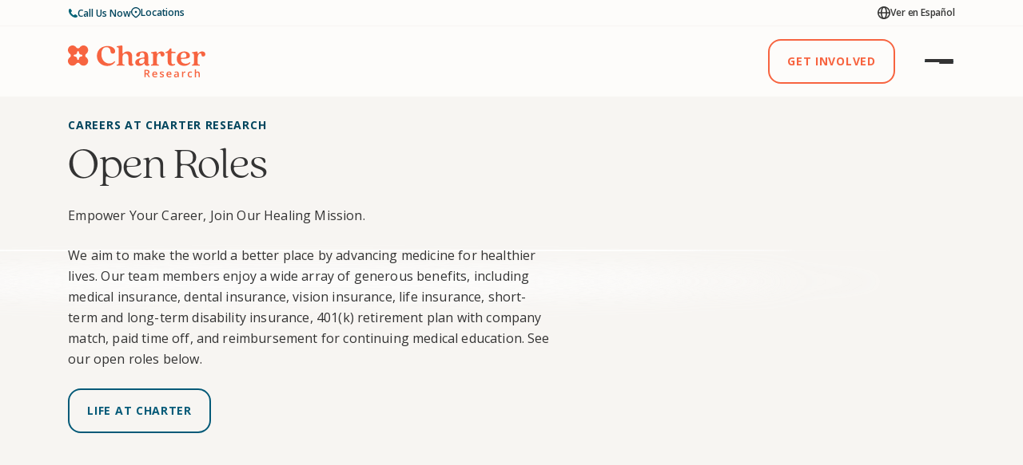

--- FILE ---
content_type: text/html; charset=UTF-8
request_url: https://www.charterresearch.com/open-roles/
body_size: 34685
content:
<!doctype html>
<html lang="en-US">
<head>
<meta charset="UTF-8">
<script type="text/javascript">
/* <![CDATA[ */
var gform;gform||(document.addEventListener("gform_main_scripts_loaded",function(){gform.scriptsLoaded=!0}),document.addEventListener("gform/theme/scripts_loaded",function(){gform.themeScriptsLoaded=!0}),window.addEventListener("DOMContentLoaded",function(){gform.domLoaded=!0}),gform={domLoaded:!1,scriptsLoaded:!1,themeScriptsLoaded:!1,isFormEditor:()=>"function"==typeof InitializeEditor,callIfLoaded:function(o){return!(!gform.domLoaded||!gform.scriptsLoaded||!gform.themeScriptsLoaded&&!gform.isFormEditor()||(gform.isFormEditor()&&console.warn("The use of gform.initializeOnLoaded() is deprecated in the form editor context and will be removed in Gravity Forms 3.1."),o(),0))},initializeOnLoaded:function(o){gform.callIfLoaded(o)||(document.addEventListener("gform_main_scripts_loaded",()=>{gform.scriptsLoaded=!0,gform.callIfLoaded(o)}),document.addEventListener("gform/theme/scripts_loaded",()=>{gform.themeScriptsLoaded=!0,gform.callIfLoaded(o)}),window.addEventListener("DOMContentLoaded",()=>{gform.domLoaded=!0,gform.callIfLoaded(o)}))},hooks:{action:{},filter:{}},addAction:function(o,r,e,t){gform.addHook("action",o,r,e,t)},addFilter:function(o,r,e,t){gform.addHook("filter",o,r,e,t)},doAction:function(o){gform.doHook("action",o,arguments)},applyFilters:function(o){return gform.doHook("filter",o,arguments)},removeAction:function(o,r){gform.removeHook("action",o,r)},removeFilter:function(o,r,e){gform.removeHook("filter",o,r,e)},addHook:function(o,r,e,t,n){null==gform.hooks[o][r]&&(gform.hooks[o][r]=[]);var d=gform.hooks[o][r];null==n&&(n=r+"_"+d.length),gform.hooks[o][r].push({tag:n,callable:e,priority:t=null==t?10:t})},doHook:function(r,o,e){var t;if(e=Array.prototype.slice.call(e,1),null!=gform.hooks[r][o]&&((o=gform.hooks[r][o]).sort(function(o,r){return o.priority-r.priority}),o.forEach(function(o){"function"!=typeof(t=o.callable)&&(t=window[t]),"action"==r?t.apply(null,e):e[0]=t.apply(null,e)})),"filter"==r)return e[0]},removeHook:function(o,r,t,n){var e;null!=gform.hooks[o][r]&&(e=(e=gform.hooks[o][r]).filter(function(o,r,e){return!!(null!=n&&n!=o.tag||null!=t&&t!=o.priority)}),gform.hooks[o][r]=e)}});
/* ]]> */
</script>

<meta name="viewport" content="width=device-width, initial-scale=1">
<link rel="profile" href="http://gmpg.org/xfn/11">

<meta name='robots' content='index, follow, max-image-preview:large, max-snippet:-1, max-video-preview:-1' />
<link rel="alternate" hreflang="en" href="https://www.charterresearch.com/open-roles/" />
<link rel="alternate" hreflang="es" href="https://www.charterresearch.com/es/open-roles/" />

	<!-- This site is optimized with the Yoast SEO plugin v26.7 - https://yoast.com/wordpress/plugins/seo/ -->
	<title>Open Roles - Charter Research</title>
	<meta name="description" content="View the open roles at Charter Research. Apply today for the career of a lifetime, advancing medicine for healthier lives." />
	<link rel="canonical" href="https://www.charterresearch.com/open-roles/" />
	<meta property="og:locale" content="en_US" />
	<meta property="og:type" content="article" />
	<meta property="og:title" content="Open Roles - Charter Research" />
	<meta property="og:description" content="View the open roles at Charter Research. Apply today for the career of a lifetime, advancing medicine for healthier lives." />
	<meta property="og:url" content="https://www.charterresearch.com/open-roles/" />
	<meta property="og:site_name" content="Charter Research" />
	<meta property="article:publisher" content="https://www.facebook.com/CharterResearch" />
	<meta property="article:modified_time" content="2026-01-13T17:02:46+00:00" />
	<meta property="og:image" content="https://www.charterresearch.com/wp-content/uploads/2023/01/home-hero-e1674579105254.jpg" />
	<meta property="og:image:width" content="2560" />
	<meta property="og:image:height" content="1707" />
	<meta property="og:image:type" content="image/jpeg" />
	<meta name="twitter:card" content="summary_large_image" />
	<meta name="twitter:label1" content="Est. reading time" />
	<meta name="twitter:data1" content="1 minute" />
	<script type="application/ld+json" class="yoast-schema-graph">{"@context":"https://schema.org","@graph":[{"@type":"WebPage","@id":"https://www.charterresearch.com/open-roles/","url":"https://www.charterresearch.com/open-roles/","name":"Open Roles - Charter Research","isPartOf":{"@id":"https://www.charterresearch.com/#website"},"datePublished":"2023-05-30T18:29:16+00:00","dateModified":"2026-01-13T17:02:46+00:00","description":"View the open roles at Charter Research. Apply today for the career of a lifetime, advancing medicine for healthier lives.","breadcrumb":{"@id":"https://www.charterresearch.com/open-roles/#breadcrumb"},"inLanguage":"en-US","potentialAction":[{"@type":"ReadAction","target":["https://www.charterresearch.com/open-roles/"]}]},{"@type":"BreadcrumbList","@id":"https://www.charterresearch.com/open-roles/#breadcrumb","itemListElement":[{"@type":"ListItem","position":1,"name":"Home","item":"https://www.charterresearch.com/"},{"@type":"ListItem","position":2,"name":"Open Roles"}]},{"@type":"WebSite","@id":"https://www.charterresearch.com/#website","url":"https://www.charterresearch.com/","name":"Charter Research","description":"","publisher":{"@id":"https://www.charterresearch.com/#organization"},"potentialAction":[{"@type":"SearchAction","target":{"@type":"EntryPoint","urlTemplate":"https://www.charterresearch.com/?s={search_term_string}"},"query-input":{"@type":"PropertyValueSpecification","valueRequired":true,"valueName":"search_term_string"}}],"inLanguage":"en-US"},{"@type":"Organization","@id":"https://www.charterresearch.com/#organization","name":"Charter Research","url":"https://www.charterresearch.com/","logo":{"@type":"ImageObject","inLanguage":"en-US","@id":"https://www.charterresearch.com/#/schema/logo/image/","url":"https://www.charterresearch.com/wp-content/uploads/2023/02/brandmark.svg","contentUrl":"https://www.charterresearch.com/wp-content/uploads/2023/02/brandmark.svg","width":172,"height":40,"caption":"Charter Research"},"image":{"@id":"https://www.charterresearch.com/#/schema/logo/image/"},"sameAs":["https://www.facebook.com/CharterResearch"]}]}</script>
	<!-- / Yoast SEO plugin. -->


<script type='application/javascript'  id='pys-version-script'>console.log('PixelYourSite Free version 11.1.5.2');</script>
<link rel='dns-prefetch' href='//www.googletagmanager.com' />
<style id='wp-img-auto-sizes-contain-inline-css' type='text/css'>
img:is([sizes=auto i],[sizes^="auto," i]){contain-intrinsic-size:3000px 1500px}
/*# sourceURL=wp-img-auto-sizes-contain-inline-css */
</style>
<style id='wp-block-library-inline-css' type='text/css'>
:root{--wp-block-synced-color:#7a00df;--wp-block-synced-color--rgb:122,0,223;--wp-bound-block-color:var(--wp-block-synced-color);--wp-editor-canvas-background:#ddd;--wp-admin-theme-color:#007cba;--wp-admin-theme-color--rgb:0,124,186;--wp-admin-theme-color-darker-10:#006ba1;--wp-admin-theme-color-darker-10--rgb:0,107,160.5;--wp-admin-theme-color-darker-20:#005a87;--wp-admin-theme-color-darker-20--rgb:0,90,135;--wp-admin-border-width-focus:2px}@media (min-resolution:192dpi){:root{--wp-admin-border-width-focus:1.5px}}.wp-element-button{cursor:pointer}:root .has-very-light-gray-background-color{background-color:#eee}:root .has-very-dark-gray-background-color{background-color:#313131}:root .has-very-light-gray-color{color:#eee}:root .has-very-dark-gray-color{color:#313131}:root .has-vivid-green-cyan-to-vivid-cyan-blue-gradient-background{background:linear-gradient(135deg,#00d084,#0693e3)}:root .has-purple-crush-gradient-background{background:linear-gradient(135deg,#34e2e4,#4721fb 50%,#ab1dfe)}:root .has-hazy-dawn-gradient-background{background:linear-gradient(135deg,#faaca8,#dad0ec)}:root .has-subdued-olive-gradient-background{background:linear-gradient(135deg,#fafae1,#67a671)}:root .has-atomic-cream-gradient-background{background:linear-gradient(135deg,#fdd79a,#004a59)}:root .has-nightshade-gradient-background{background:linear-gradient(135deg,#330968,#31cdcf)}:root .has-midnight-gradient-background{background:linear-gradient(135deg,#020381,#2874fc)}:root{--wp--preset--font-size--normal:16px;--wp--preset--font-size--huge:42px}.has-regular-font-size{font-size:1em}.has-larger-font-size{font-size:2.625em}.has-normal-font-size{font-size:var(--wp--preset--font-size--normal)}.has-huge-font-size{font-size:var(--wp--preset--font-size--huge)}.has-text-align-center{text-align:center}.has-text-align-left{text-align:left}.has-text-align-right{text-align:right}.has-fit-text{white-space:nowrap!important}#end-resizable-editor-section{display:none}.aligncenter{clear:both}.items-justified-left{justify-content:flex-start}.items-justified-center{justify-content:center}.items-justified-right{justify-content:flex-end}.items-justified-space-between{justify-content:space-between}.screen-reader-text{border:0;clip-path:inset(50%);height:1px;margin:-1px;overflow:hidden;padding:0;position:absolute;width:1px;word-wrap:normal!important}.screen-reader-text:focus{background-color:#ddd;clip-path:none;color:#444;display:block;font-size:1em;height:auto;left:5px;line-height:normal;padding:15px 23px 14px;text-decoration:none;top:5px;width:auto;z-index:100000}html :where(.has-border-color){border-style:solid}html :where([style*=border-top-color]){border-top-style:solid}html :where([style*=border-right-color]){border-right-style:solid}html :where([style*=border-bottom-color]){border-bottom-style:solid}html :where([style*=border-left-color]){border-left-style:solid}html :where([style*=border-width]){border-style:solid}html :where([style*=border-top-width]){border-top-style:solid}html :where([style*=border-right-width]){border-right-style:solid}html :where([style*=border-bottom-width]){border-bottom-style:solid}html :where([style*=border-left-width]){border-left-style:solid}html :where(img[class*=wp-image-]){height:auto;max-width:100%}:where(figure){margin:0 0 1em}html :where(.is-position-sticky){--wp-admin--admin-bar--position-offset:var(--wp-admin--admin-bar--height,0px)}@media screen and (max-width:600px){html :where(.is-position-sticky){--wp-admin--admin-bar--position-offset:0px}}

/*# sourceURL=wp-block-library-inline-css */
</style><style id='global-styles-inline-css' type='text/css'>
:root{--wp--preset--aspect-ratio--square: 1;--wp--preset--aspect-ratio--4-3: 4/3;--wp--preset--aspect-ratio--3-4: 3/4;--wp--preset--aspect-ratio--3-2: 3/2;--wp--preset--aspect-ratio--2-3: 2/3;--wp--preset--aspect-ratio--16-9: 16/9;--wp--preset--aspect-ratio--9-16: 9/16;--wp--preset--color--black: #000000;--wp--preset--color--cyan-bluish-gray: #abb8c3;--wp--preset--color--white: #ffffff;--wp--preset--color--pale-pink: #f78da7;--wp--preset--color--vivid-red: #cf2e2e;--wp--preset--color--luminous-vivid-orange: #ff6900;--wp--preset--color--luminous-vivid-amber: #fcb900;--wp--preset--color--light-green-cyan: #7bdcb5;--wp--preset--color--vivid-green-cyan: #00d084;--wp--preset--color--pale-cyan-blue: #8ed1fc;--wp--preset--color--vivid-cyan-blue: #0693e3;--wp--preset--color--vivid-purple: #9b51e0;--wp--preset--gradient--vivid-cyan-blue-to-vivid-purple: linear-gradient(135deg,rgb(6,147,227) 0%,rgb(155,81,224) 100%);--wp--preset--gradient--light-green-cyan-to-vivid-green-cyan: linear-gradient(135deg,rgb(122,220,180) 0%,rgb(0,208,130) 100%);--wp--preset--gradient--luminous-vivid-amber-to-luminous-vivid-orange: linear-gradient(135deg,rgb(252,185,0) 0%,rgb(255,105,0) 100%);--wp--preset--gradient--luminous-vivid-orange-to-vivid-red: linear-gradient(135deg,rgb(255,105,0) 0%,rgb(207,46,46) 100%);--wp--preset--gradient--very-light-gray-to-cyan-bluish-gray: linear-gradient(135deg,rgb(238,238,238) 0%,rgb(169,184,195) 100%);--wp--preset--gradient--cool-to-warm-spectrum: linear-gradient(135deg,rgb(74,234,220) 0%,rgb(151,120,209) 20%,rgb(207,42,186) 40%,rgb(238,44,130) 60%,rgb(251,105,98) 80%,rgb(254,248,76) 100%);--wp--preset--gradient--blush-light-purple: linear-gradient(135deg,rgb(255,206,236) 0%,rgb(152,150,240) 100%);--wp--preset--gradient--blush-bordeaux: linear-gradient(135deg,rgb(254,205,165) 0%,rgb(254,45,45) 50%,rgb(107,0,62) 100%);--wp--preset--gradient--luminous-dusk: linear-gradient(135deg,rgb(255,203,112) 0%,rgb(199,81,192) 50%,rgb(65,88,208) 100%);--wp--preset--gradient--pale-ocean: linear-gradient(135deg,rgb(255,245,203) 0%,rgb(182,227,212) 50%,rgb(51,167,181) 100%);--wp--preset--gradient--electric-grass: linear-gradient(135deg,rgb(202,248,128) 0%,rgb(113,206,126) 100%);--wp--preset--gradient--midnight: linear-gradient(135deg,rgb(2,3,129) 0%,rgb(40,116,252) 100%);--wp--preset--font-size--small: 14px;--wp--preset--font-size--medium: 20px;--wp--preset--font-size--large: 18px;--wp--preset--font-size--x-large: 42px;--wp--preset--font-size--normal: 16px;--wp--preset--spacing--20: 0.44rem;--wp--preset--spacing--30: 0.67rem;--wp--preset--spacing--40: 1rem;--wp--preset--spacing--50: 1.5rem;--wp--preset--spacing--60: 2.25rem;--wp--preset--spacing--70: 3.38rem;--wp--preset--spacing--80: 5.06rem;--wp--preset--shadow--natural: 6px 6px 9px rgba(0, 0, 0, 0.2);--wp--preset--shadow--deep: 12px 12px 50px rgba(0, 0, 0, 0.4);--wp--preset--shadow--sharp: 6px 6px 0px rgba(0, 0, 0, 0.2);--wp--preset--shadow--outlined: 6px 6px 0px -3px rgb(255, 255, 255), 6px 6px rgb(0, 0, 0);--wp--preset--shadow--crisp: 6px 6px 0px rgb(0, 0, 0);}:where(.is-layout-flex){gap: 0.5em;}:where(.is-layout-grid){gap: 0.5em;}body .is-layout-flex{display: flex;}.is-layout-flex{flex-wrap: wrap;align-items: center;}.is-layout-flex > :is(*, div){margin: 0;}body .is-layout-grid{display: grid;}.is-layout-grid > :is(*, div){margin: 0;}:where(.wp-block-columns.is-layout-flex){gap: 2em;}:where(.wp-block-columns.is-layout-grid){gap: 2em;}:where(.wp-block-post-template.is-layout-flex){gap: 1.25em;}:where(.wp-block-post-template.is-layout-grid){gap: 1.25em;}.has-black-color{color: var(--wp--preset--color--black) !important;}.has-cyan-bluish-gray-color{color: var(--wp--preset--color--cyan-bluish-gray) !important;}.has-white-color{color: var(--wp--preset--color--white) !important;}.has-pale-pink-color{color: var(--wp--preset--color--pale-pink) !important;}.has-vivid-red-color{color: var(--wp--preset--color--vivid-red) !important;}.has-luminous-vivid-orange-color{color: var(--wp--preset--color--luminous-vivid-orange) !important;}.has-luminous-vivid-amber-color{color: var(--wp--preset--color--luminous-vivid-amber) !important;}.has-light-green-cyan-color{color: var(--wp--preset--color--light-green-cyan) !important;}.has-vivid-green-cyan-color{color: var(--wp--preset--color--vivid-green-cyan) !important;}.has-pale-cyan-blue-color{color: var(--wp--preset--color--pale-cyan-blue) !important;}.has-vivid-cyan-blue-color{color: var(--wp--preset--color--vivid-cyan-blue) !important;}.has-vivid-purple-color{color: var(--wp--preset--color--vivid-purple) !important;}.has-black-background-color{background-color: var(--wp--preset--color--black) !important;}.has-cyan-bluish-gray-background-color{background-color: var(--wp--preset--color--cyan-bluish-gray) !important;}.has-white-background-color{background-color: var(--wp--preset--color--white) !important;}.has-pale-pink-background-color{background-color: var(--wp--preset--color--pale-pink) !important;}.has-vivid-red-background-color{background-color: var(--wp--preset--color--vivid-red) !important;}.has-luminous-vivid-orange-background-color{background-color: var(--wp--preset--color--luminous-vivid-orange) !important;}.has-luminous-vivid-amber-background-color{background-color: var(--wp--preset--color--luminous-vivid-amber) !important;}.has-light-green-cyan-background-color{background-color: var(--wp--preset--color--light-green-cyan) !important;}.has-vivid-green-cyan-background-color{background-color: var(--wp--preset--color--vivid-green-cyan) !important;}.has-pale-cyan-blue-background-color{background-color: var(--wp--preset--color--pale-cyan-blue) !important;}.has-vivid-cyan-blue-background-color{background-color: var(--wp--preset--color--vivid-cyan-blue) !important;}.has-vivid-purple-background-color{background-color: var(--wp--preset--color--vivid-purple) !important;}.has-black-border-color{border-color: var(--wp--preset--color--black) !important;}.has-cyan-bluish-gray-border-color{border-color: var(--wp--preset--color--cyan-bluish-gray) !important;}.has-white-border-color{border-color: var(--wp--preset--color--white) !important;}.has-pale-pink-border-color{border-color: var(--wp--preset--color--pale-pink) !important;}.has-vivid-red-border-color{border-color: var(--wp--preset--color--vivid-red) !important;}.has-luminous-vivid-orange-border-color{border-color: var(--wp--preset--color--luminous-vivid-orange) !important;}.has-luminous-vivid-amber-border-color{border-color: var(--wp--preset--color--luminous-vivid-amber) !important;}.has-light-green-cyan-border-color{border-color: var(--wp--preset--color--light-green-cyan) !important;}.has-vivid-green-cyan-border-color{border-color: var(--wp--preset--color--vivid-green-cyan) !important;}.has-pale-cyan-blue-border-color{border-color: var(--wp--preset--color--pale-cyan-blue) !important;}.has-vivid-cyan-blue-border-color{border-color: var(--wp--preset--color--vivid-cyan-blue) !important;}.has-vivid-purple-border-color{border-color: var(--wp--preset--color--vivid-purple) !important;}.has-vivid-cyan-blue-to-vivid-purple-gradient-background{background: var(--wp--preset--gradient--vivid-cyan-blue-to-vivid-purple) !important;}.has-light-green-cyan-to-vivid-green-cyan-gradient-background{background: var(--wp--preset--gradient--light-green-cyan-to-vivid-green-cyan) !important;}.has-luminous-vivid-amber-to-luminous-vivid-orange-gradient-background{background: var(--wp--preset--gradient--luminous-vivid-amber-to-luminous-vivid-orange) !important;}.has-luminous-vivid-orange-to-vivid-red-gradient-background{background: var(--wp--preset--gradient--luminous-vivid-orange-to-vivid-red) !important;}.has-very-light-gray-to-cyan-bluish-gray-gradient-background{background: var(--wp--preset--gradient--very-light-gray-to-cyan-bluish-gray) !important;}.has-cool-to-warm-spectrum-gradient-background{background: var(--wp--preset--gradient--cool-to-warm-spectrum) !important;}.has-blush-light-purple-gradient-background{background: var(--wp--preset--gradient--blush-light-purple) !important;}.has-blush-bordeaux-gradient-background{background: var(--wp--preset--gradient--blush-bordeaux) !important;}.has-luminous-dusk-gradient-background{background: var(--wp--preset--gradient--luminous-dusk) !important;}.has-pale-ocean-gradient-background{background: var(--wp--preset--gradient--pale-ocean) !important;}.has-electric-grass-gradient-background{background: var(--wp--preset--gradient--electric-grass) !important;}.has-midnight-gradient-background{background: var(--wp--preset--gradient--midnight) !important;}.has-small-font-size{font-size: var(--wp--preset--font-size--small) !important;}.has-medium-font-size{font-size: var(--wp--preset--font-size--medium) !important;}.has-large-font-size{font-size: var(--wp--preset--font-size--large) !important;}.has-x-large-font-size{font-size: var(--wp--preset--font-size--x-large) !important;}
/*# sourceURL=global-styles-inline-css */
</style>

<style id='classic-theme-styles-inline-css' type='text/css'>
/*! This file is auto-generated */
.wp-block-button__link{color:#fff;background-color:#32373c;border-radius:9999px;box-shadow:none;text-decoration:none;padding:calc(.667em + 2px) calc(1.333em + 2px);font-size:1.125em}.wp-block-file__button{background:#32373c;color:#fff;text-decoration:none}
/*# sourceURL=/wp-includes/css/classic-themes.min.css */
</style>
<link rel='stylesheet' id='bgv_styles-css' href='https://www.charterresearch.com/wp-content/themes/ctr/dist/css/app.min.css?ver=1767629286' type='text/css' media='all' />
<meta name="generator" content="Site Kit by Google 1.170.0" /><meta name="google-site-verification" content="rnMSAW4qjTZMa-Aivs6ZjwK2gHehrTIR1ymAkv9WTgY">
<!-- START Pixel Manager for WooCommerce -->

		<script>

			window.wpmDataLayer = window.wpmDataLayer || {};
			window.wpmDataLayer = Object.assign(window.wpmDataLayer, {"cart":{},"cart_item_keys":{},"version":{"number":"1.54.1","pro":false,"eligible_for_updates":false,"distro":"fms","beta":false,"show":true},"pixels":{"facebook":{"pixel_id":"4063787166980286","dynamic_remarketing":{"id_type":"post_id"},"capi":false,"advanced_matching":false,"exclusion_patterns":[],"fbevents_js_url":"https://connect.facebook.net/en_US/fbevents.js"}},"page":{"id":2472,"title":"Open Roles","type":"page","categories":[],"parent":{"id":0,"title":"Open Roles","type":"page","categories":[]}},"general":{"user_logged_in":false,"scroll_tracking_thresholds":[],"page_id":2472,"exclude_domains":[],"server_2_server":{"active":false,"user_agent_exclude_patterns":[],"ip_exclude_list":[],"pageview_event_s2s":{"is_active":false,"pixels":["facebook"]}},"consent_management":{"explicit_consent":false},"lazy_load_pmw":false,"chunk_base_path":"https://www.charterresearch.com/wp-content/plugins/woocommerce-google-adwords-conversion-tracking-tag/js/public/free/","modules":{"load_deprecated_functions":true}}});

		</script>

		
<!-- END Pixel Manager for WooCommerce -->
<link rel="icon" href="https://www.charterresearch.com/wp-content/uploads/2023/02/cropped-cropped-favicon-32x32.png" sizes="32x32" />
<link rel="icon" href="https://www.charterresearch.com/wp-content/uploads/2023/02/cropped-cropped-favicon-192x192.png" sizes="192x192" />
<link rel="apple-touch-icon" href="https://www.charterresearch.com/wp-content/uploads/2023/02/cropped-cropped-favicon-180x180.png" />
<meta name="msapplication-TileImage" content="https://www.charterresearch.com/wp-content/uploads/2023/02/cropped-cropped-favicon-270x270.png" />

<link rel="apple-touch-icon" sizes="180x180" href="https://www.charterresearch.com/wp-content/themes/ctr/dist/images/apple-touch-icon.png">
<link rel="shortcut icon" href="https://www.charterresearch.com/wp-content/themes/ctr/dist/images/favicon.ico" />
<link rel="icon" type="image/svg+xml" href="https://www.charterresearch.com/wp-content/themes/ctr/dist/images/favicon.svg" />
<link rel="icon" type="image/png" href="https://www.charterresearch.com/wp-content/themes/ctr/dist/images/favicon-96x96.png" sizes="96x96" />
<link rel="manifest" href="https://www.charterresearch.com/wp-content/themes/ctr/dist/images/site.webmanifest">
<meta name="msapplication-TileColor" content="#f76440">
<meta name="theme-color" content="#ffffff">
<meta name="apple-mobile-web-app-title" content="Charter Research" />


  <meta property="og:logo" content="https://www.charterresearch.com/wp-content/uploads/2023/02/cropped-cropped-favicon.png" size="512x512">


<link rel="preconnect" href="https://fonts.googleapis.com">
<link rel="preconnect" href="https://fonts.gstatic.com" crossorigin>
<link href="https://fonts.googleapis.com/css2?family=Open+Sans:ital,wght@0,300..800;1,300..800&display=swap" rel="stylesheet">

<link rel="stylesheet" href="https://use.typekit.net/ons2zba.css">


<!-- Global site tag (gtag.js) - Google Analytics -->
  
    <script>(function(w,d,s,l,i){w[l]=w[l]||[];w[l].push({'gtm.start':
    new Date().getTime(),event:'gtm.js'});var f=d.getElementsByTagName(s)[0],
    j=d.createElement(s),dl=l!='dataLayer'?'&l='+l:'';j.async=true;j.src=
    'https://www.googletagmanager.com/gtm.js?id='+i+dl;f.parentNode.insertBefore(j,f);
    })(window,document,'script','dataLayer','GTM-PDC3X2S');</script>

  
    <script>(function(w,d,s,l,i){w[l]=w[l]||[];w[l].push({'gtm.start':
    new Date().getTime(),event:'gtm.js'});var f=d.getElementsByTagName(s)[0],
    j=d.createElement(s),dl=l!='dataLayer'?'&l='+l:'';j.async=true;j.src=
    'https://www.googletagmanager.com/gtm.js?id='+i+dl;f.parentNode.insertBefore(j,f);
    })(window,document,'script','dataLayer','AW-16461887624');</script>

  
<!-- Google Search Console verification -->
<meta name="google-site-verification" content="kNZ9xL76jbY-0d23PgYDwmw7Mw0FjSAxHgwx0_P8cKY" />


<link rel='stylesheet' id='gform_basic-css' href='https://www.charterresearch.com/wp-content/plugins/gravityforms/assets/css/dist/basic.min.css?ver=2.9.25' type='text/css' media='all' />
<link rel='stylesheet' id='gform_theme_components-css' href='https://www.charterresearch.com/wp-content/plugins/gravityforms/assets/css/dist/theme-components.min.css?ver=2.9.25' type='text/css' media='all' />
<link rel='stylesheet' id='gform_theme-css' href='https://www.charterresearch.com/wp-content/plugins/gravityforms/assets/css/dist/theme.min.css?ver=2.9.25' type='text/css' media='all' />
</head>

<body>


  
    <!-- Google Tag Manager (noscript) -->
    <noscript><iframe src="https://www.googletagmanager.com/ns.html?id=GTM-PDC3X2S"
    height="0" width="0" style="display:none;visibility:hidden"></iframe></noscript>
    <!-- End Google Tag Manager (noscript) -->

  
    <!-- Google Tag Manager (noscript) -->
    <noscript><iframe src="https://www.googletagmanager.com/ns.html?id=AW-16461887624"
    height="0" width="0" style="display:none;visibility:hidden"></iframe></noscript>
    <!-- End Google Tag Manager (noscript) -->

  

<!--[if lte IE 9]>
	<p class="browser-message">You are using an <strong>outdated</strong> browser. Please <a href="http://browsehappy.com/">upgrade your browser</a> to improve your experience and security.</p>
<![endif]-->

<noscript>
	<p class="browser-message">
    Please enable JavaScript for a better experience.
  </p>
</noscript>




<div class="wrapper">

  

      <header class="header" data-nav-wrapper>

      
      <div class="header-top">
        <div class="cell">

          <div class="header-top__inner">

            <div class="header-top__left header-top__item">
              <button
                class="header-top__phone header-top__link"
                data-modal-trigger
                aria-controls="contact-modal"
                aria-expanded="false"
              >
                <svg width="13" height="13" viewBox="0 0 13 13" fill="none" xmlns="http://www.w3.org/2000/svg">
<path d="M12.6549 12.0116L12.3333 12.3332C11.34 13.3266 7.66675 13.6666 4.00008 9.99996C0.333412 6.3333 0.66668 2.66656 1.66668 1.66656L1.99405 1.33919C2.51463 0.818612 3.38103 0.904741 3.78941 1.5173L5.13618 3.53741C5.44468 4.00014 5.38367 4.6163 4.99041 5.00954L4.29138 5.70854C4.11281 5.8871 4.053 6.15063 4.16956 6.37465C4.38203 6.78303 4.82524 7.49179 5.66675 8.3333C6.50823 9.17479 7.21693 9.61797 7.62527 9.83043C7.84929 9.94698 8.1128 9.88717 8.29136 9.70861L8.99038 9.00959C9.38362 8.61635 9.99976 8.55534 10.4625 8.86382L12.4758 10.206C13.0919 10.6167 13.1785 11.4881 12.6549 12.0116Z" fill="#066578"/>
</svg>
                Call Us Now
              </button>

              <a
                href="https://www.charterresearch.com/locations/"
                class="header-top__location header-top__link notranslate"
              >
                <svg width="18" height="21" viewBox="0 0 18 21" fill="none" xmlns="http://www.w3.org/2000/svg">
<path fill-rule="evenodd" clip-rule="evenodd" d="M9 2C5.13401 2 2 5.13401 2 9C2 11.2061 3.33607 13.268 5.20492 14.8876L8.64634 17.8702C8.8493 18.0461 9.1507 18.0461 9.35366 17.8702L12.7951 14.8876C14.6639 13.268 16 11.2061 16 9C16 5.13401 12.866 2 9 2ZM0 9C0 4.02944 4.02944 0 9 0C13.9706 0 18 4.02944 18 9C18 12.0264 16.1902 14.5918 14.1049 16.399L10.6635 19.3816C9.70883 20.209 8.29117 20.209 7.33648 19.3816L3.89505 16.399C1.80977 14.5918 0 12.0264 0 9Z" fill="currentColor"/>
<path d="M11 9C11 10.1046 10.1046 11 9 11C7.89543 11 7 10.1046 7 9C7 7.89543 7.89543 7 9 7C10.1046 7 11 7.89543 11 9Z" fill="currentColor"/>
</svg>
                Locations
              </a>
            </div>

            <div class="header-top__right">
              <div class="header-top__link header-top__lang">
                
<div data-language-switcher>
  <div class="gtranslate_wrapper" id="gt-wrapper-14890505"></div></div>




              </div>
            </div>

          </div>

        </div>
      </div>

      <div class="header-nav">
        <div class="cell ps">

          <div class="header-nav__inner">

            <a href="https://www.charterresearch.com" aria-label="Home" title="Home" class="header-logo">
              <svg width="172" height="40" viewBox="0 0 172 40" fill="none" xmlns="http://www.w3.org/2000/svg">
<path d="M49.1721 25.6957C54.9987 25.6957 58.16 22.2586 59.1653 20.4044L58.279 19.6693C56.2751 21.9076 54.0728 22.6427 51.9102 22.6427C46.7383 22.6427 41.917 18.5501 41.8774 10.9741C41.8377 5.56361 44.2318 2.1266 48.2066 2.1266C51.7184 2.1266 53.0675 4.75568 53.2197 7.26557C53.3387 8.96752 54.2646 10.239 56.1495 10.239C58.1931 10.239 59.119 8.76885 59.119 7.1861C59.119 4.09345 55.6072 0.696165 49.4698 0.696165C42.294 0.696165 36.236 5.2921 36.236 13.1794C36.236 21.0666 42.4131 25.6957 49.1655 25.6957H49.1721Z" fill="#F76440"/>
<path d="M79.2044 25.5433C80.3618 25.5433 81.6382 25.1592 82.1342 24.1526V23.4573C81.0165 23.8083 80.3618 23.2652 80.3618 21.9474V14.0667C80.3618 8.84831 77.5047 7.45761 74.6476 7.45761C71.5988 7.45761 70.1306 9.00063 69.3237 9.9675C68.8211 10.5503 68.206 10.1993 68.206 8.80858V1.39151C68.206 0.345178 67.624 -0.1515 66.5063 0.0405492L61.103 1.04715V2.2458C62.8424 2.09349 63.5699 2.55705 63.5699 4.33185V21.6428C63.5699 23.4176 62.9151 23.9606 61.103 24.1129V25.3116H70.6332V24.1129C68.8608 23.9606 68.1994 23.4176 68.1994 21.6428V14.9608C68.1994 12.292 69.5882 10.2456 72.022 10.2456C74.4558 10.2456 75.7257 12.292 75.7257 14.9608V21.954C75.7257 24.4242 77.1939 25.55 79.1978 25.55L79.2044 25.5433Z" fill="#F76440"/>
<path d="M88.9991 20.3646C88.9991 18.8547 89.9647 16.9276 94.2437 16.5369C95.4804 16.4177 95.7846 16.8084 95.7846 17.6958V18.7024C95.7846 21.1395 94.0452 22.954 91.6974 22.954C89.8059 22.954 88.9991 21.7553 88.9991 20.3646ZM89.3099 25.5433C92.0876 25.5433 94.0916 24.1129 95.1762 22.7619C95.5267 22.3381 95.8309 22.4109 95.8706 22.8811C96.0227 24.2718 97.028 25.55 99.1906 25.55C100.388 25.55 101.505 25.1659 102.008 24.1593V23.4639C100.89 23.848 100.427 23.2719 100.427 21.954V14.5767C100.427 9.20592 98.3838 7.54371 93.827 7.54371C89.5811 7.54371 85.3748 8.89467 85.3748 11.8681C85.3748 13.1065 86.109 14.0734 87.6499 14.0734C91.6644 14.0734 88.3047 8.93441 92.7027 8.93441C94.905 8.93441 95.7912 10.3648 95.7912 13.1462V13.7621C95.7912 14.7687 95.4804 15.0402 94.4024 15.1926C86.8761 16.272 84.2572 18.166 84.2572 21.2984C84.2572 24.4308 86.691 25.55 89.3099 25.55V25.5433Z" fill="#F76440"/>
<path d="M104.111 24.1129V25.3116H113.833V24.1129C111.862 23.9606 111.207 23.4176 111.207 21.6428V16.9276C111.207 12.0204 112.748 9.93438 114.567 9.93438C117.074 9.93438 114.838 13.8747 118.079 13.8747C119.851 13.8747 120.896 12.6363 120.896 11.0138C120.896 9.0801 119.388 7.45761 116.882 7.45761C114.527 7.45761 113.099 8.88805 112.252 9.85492C111.75 10.4377 111.207 10.3185 111.207 9.62313V8.80858C111.207 7.92118 110.625 7.41788 109.508 7.60993L104.105 8.61653V9.81518C105.844 9.66287 106.571 10.1264 106.571 11.9012V21.6361C106.571 23.4109 105.917 23.954 104.105 24.1063L104.111 24.1129Z" fill="#F76440"/>
<path d="M130.023 25.5036C131.796 25.5036 133.151 24.9606 133.958 24.2255C134.309 23.9142 134.229 23.4507 133.727 22.9142C133.112 23.4175 132.378 23.6096 131.683 23.6096C129.792 23.6096 129.481 22.1792 129.481 19.9805V10.941C129.481 9.74234 129.831 9.39797 131.683 9.51055L134.381 9.66287V7.88807H131.683C129.831 7.88807 129.481 7.65629 129.481 6.84173L129.52 4.33185C129.52 3.90802 129.249 3.6365 128.826 3.6365H128.284C127.9 3.6365 127.669 3.7557 127.437 4.1398C126.2 6.22585 124.772 7.57682 122.034 8.35163V9.43108H123.806C124.54 9.43108 124.851 9.66287 124.851 10.8615V20.2918C124.851 23.8083 126.855 25.5102 130.023 25.5102V25.5036Z" fill="#F76440"/>
<path d="M141.16 14.027C141.16 11.8615 142.166 9.00725 145.056 9.00725C147.37 9.00725 148.296 10.8615 148.296 12.835C148.296 14.6098 147.523 15.272 144.441 15.4641L142.437 15.5833C141.511 15.623 141.16 15.2323 141.16 14.0403V14.027ZM145.446 25.5433C149.765 25.5433 152.509 23.1063 153.243 21.6825L152.317 20.8679C150.968 22.4904 149.116 22.9142 147.609 22.9142C144.368 22.9142 141.398 20.9408 141.398 18.0865C141.398 17.2389 141.709 16.8879 142.404 16.8482L145.605 16.6561C149.89 16.3846 152.628 15.8813 152.628 12.7953C152.628 9.70922 149.699 7.54371 145.684 7.54371C140.863 7.54371 136.154 10.5569 136.154 16.623C136.154 22.6891 140.631 25.55 145.453 25.55L145.446 25.5433Z" fill="#F76440"/>
<path d="M155.168 24.1129V25.3116H164.89V24.1129C162.919 23.9606 162.264 23.4176 162.264 21.6428V16.9276C162.264 12.0204 163.805 9.93438 165.624 9.93438C168.131 9.93438 165.895 13.8747 169.136 13.8747C170.908 13.8747 171.953 12.6363 171.953 11.0138C171.953 9.0801 170.445 7.45761 167.939 7.45761C165.584 7.45761 164.156 8.88805 163.309 9.85492C162.807 10.4377 162.264 10.3185 162.264 9.62313V8.80858C162.264 7.92118 161.682 7.41788 160.565 7.60993L155.161 8.61653V9.81518C156.901 9.66287 157.628 10.1264 157.628 11.9012V21.6361C157.628 23.4109 156.973 23.954 155.161 24.1063L155.168 24.1129Z" fill="#F76440"/>
<path d="M17.1691 13.7754H16.8119C15.1321 13.7754 13.7697 15.1462 13.7697 16.8217V17.1793C13.6639 17.8415 13.1348 18.1395 12.652 18.1395C12.1692 18.1395 11.6401 17.8415 11.5343 17.1859V16.8217C11.5343 15.1396 10.1653 13.7754 8.49205 13.7754H8.13491C7.47356 13.6694 7.17595 13.1396 7.17595 12.6562C7.17595 12.1728 7.47356 11.643 8.1283 11.537H8.49205C10.1719 11.537 11.5343 10.1662 11.5343 8.49073V8.1265C11.6401 7.46426 12.1692 7.17287 12.652 7.17287C13.1348 7.17287 13.6705 7.47088 13.7697 8.13312V8.49073C13.7697 10.1728 15.1387 11.537 16.8119 11.537H17.1757C17.837 11.643 18.128 12.1728 18.128 12.6562C18.128 13.1396 17.8304 13.6761 17.1691 13.7754ZM22.698 14.7555C22.0433 14.2919 21.6531 13.5105 21.6531 12.6628C21.6531 11.8152 22.0433 11.0271 22.6914 10.5635C23.0221 10.345 23.3263 10.0933 23.6107 9.80196C24.6953 8.70265 25.2905 7.25897 25.2773 5.72257C25.2641 4.19943 24.6689 2.76899 23.5908 1.68954C22.5194 0.610097 21.0909 0.0140825 19.5698 0.000837769C18.042 -0.012407 16.5937 0.583607 15.4958 1.66968C15.2114 1.95444 14.9601 2.25907 14.7419 2.58357C14.2789 3.2458 13.4985 3.63652 12.6388 3.63652C11.7856 3.63652 11.0052 3.2458 10.5423 2.59681C10.324 2.26569 10.0727 1.96106 9.78169 1.6763C8.69045 0.583607 7.24208 -0.012407 5.71434 0.000837769C4.19322 0.0140825 2.76469 0.610097 1.68668 1.68954C0.608665 2.76899 0.013443 4.19943 0.000215813 5.72257C-0.0130113 7.25234 0.58221 8.70265 1.66684 9.80196C1.95122 10.0867 2.25545 10.3384 2.57951 10.5503C3.24087 11.0139 3.63107 11.7953 3.63107 12.6562C3.63107 13.5105 3.24087 14.2853 2.59274 14.7555C2.26206 14.974 1.95122 15.2323 1.66684 15.5171C0.58221 16.6098 -0.0130113 18.0601 0.000215813 19.5898C0.013443 21.113 0.608665 22.5434 1.68668 23.6229C2.76469 24.7023 4.19322 25.2983 5.71434 25.3116C5.72757 25.3116 5.74741 25.3116 5.76064 25.3116C7.27515 25.3116 8.70368 24.7222 9.78831 23.6427C10.0727 23.358 10.324 23.0533 10.5423 22.7222C11.0052 22.0666 11.7856 21.6759 12.6388 21.6759C13.4853 21.6759 14.2657 22.0666 14.7286 22.7156C14.9469 23.0467 15.2048 23.358 15.4892 23.6427C16.5738 24.7222 18.0024 25.3116 19.5169 25.3116C19.5301 25.3116 19.5499 25.3116 19.5632 25.3116C21.0843 25.2983 22.5128 24.7023 23.5908 23.6229C24.6689 22.5434 25.2641 21.113 25.2773 19.5898C25.2905 18.0601 24.6953 16.6098 23.6107 15.5105C23.3263 15.2257 23.0221 14.9674 22.6914 14.7489L22.698 14.7555Z" fill="#F76440"/>
<path d="M98.4102 30.5499C99.2105 30.5499 99.8784 30.6492 100.401 30.8412C100.923 31.0399 101.314 31.3379 101.572 31.7353C101.829 32.1326 101.955 32.6425 101.955 33.2584C101.955 33.7154 101.869 34.1061 101.704 34.4306C101.532 34.7551 101.314 35.02 101.036 35.2319C100.758 35.4438 100.467 35.616 100.15 35.7418L102.795 39.8675H101.069L98.8203 36.1325H97.3256V39.8675H95.7979V30.5499H98.4168H98.4102ZM98.311 31.828H97.3256V34.8743H98.3838C99.0914 34.8743 99.6073 34.7418 99.9247 34.4769C100.242 34.212 100.408 33.8279 100.408 33.3114C100.408 32.7684 100.236 32.3909 99.8916 32.1657C99.5477 31.9406 99.0253 31.828 98.311 31.828Z" fill="#F76440"/>
<path d="M108.734 32.6756C109.362 32.6756 109.905 32.8081 110.348 33.0664C110.797 33.3246 111.141 33.6955 111.386 34.1723C111.631 34.6491 111.75 35.2186 111.75 35.8809V36.6822H107.048C107.067 37.3643 107.246 37.8941 107.596 38.2649C107.947 38.6358 108.436 38.8212 109.071 38.8212C109.521 38.8212 109.924 38.7749 110.282 38.6888C110.639 38.6027 111.009 38.4702 111.393 38.3047V39.5232C111.042 39.6887 110.678 39.8079 110.315 39.8874C109.951 39.9669 109.514 40 109.005 40C108.311 40 107.702 39.8675 107.18 39.596C106.657 39.3245 106.247 38.9272 105.95 38.3908C105.652 37.8543 105.507 37.1921 105.507 36.3974C105.507 35.6027 105.639 34.9339 105.91 34.3842C106.175 33.8346 106.552 33.4107 107.034 33.1193C107.517 32.828 108.086 32.6889 108.727 32.6889L108.734 32.6756ZM108.734 33.8014C108.264 33.8014 107.881 33.9538 107.59 34.2584C107.299 34.563 107.127 35.0133 107.081 35.6027H110.288C110.288 35.2517 110.229 34.9405 110.116 34.669C110.004 34.3975 109.832 34.1855 109.607 34.0332C109.382 33.8809 109.091 33.8014 108.741 33.8014H108.734Z" fill="#F76440"/>
<path d="M120.129 37.8543C120.129 38.3179 120.017 38.7086 119.792 39.0265C119.567 39.3444 119.236 39.5894 118.806 39.7483C118.377 39.9073 117.848 39.9934 117.226 39.9934C116.736 39.9934 116.307 39.9603 115.956 39.8874C115.599 39.8146 115.268 39.7086 114.951 39.5629V38.2716C115.288 38.4305 115.665 38.5629 116.082 38.6821C116.498 38.7947 116.895 38.8543 117.272 38.8543C117.762 38.8543 118.119 38.7749 118.337 38.6225C118.555 38.4702 118.661 38.2583 118.661 38C118.661 37.8477 118.615 37.7087 118.529 37.5895C118.443 37.4702 118.277 37.3444 118.046 37.212C117.808 37.0795 117.464 36.9272 117.014 36.7418C116.571 36.563 116.194 36.3842 115.89 36.2054C115.586 36.0266 115.354 35.8147 115.195 35.5564C115.037 35.2981 114.957 34.9802 114.957 34.5829C114.957 33.9604 115.202 33.4836 115.698 33.1591C116.194 32.8346 116.849 32.669 117.662 32.669C118.099 32.669 118.502 32.7154 118.886 32.8015C119.269 32.8876 119.646 33.0134 120.017 33.1789L119.547 34.3047C119.23 34.1657 118.906 34.0465 118.588 33.9604C118.271 33.8677 117.94 33.8213 117.609 33.8213C117.226 33.8213 116.928 33.8809 116.73 34.0001C116.531 34.1193 116.426 34.2915 116.426 34.51C116.426 34.6756 116.472 34.8147 116.571 34.9339C116.67 35.0465 116.836 35.1657 117.08 35.2782C117.318 35.3908 117.656 35.5365 118.086 35.7021C118.502 35.861 118.873 36.0332 119.177 36.212C119.481 36.3908 119.719 36.6027 119.884 36.861C120.05 37.1193 120.136 37.4438 120.136 37.8477L120.129 37.8543Z" fill="#F76440"/>
<path d="M126.505 32.6756C127.133 32.6756 127.675 32.8081 128.118 33.0664C128.568 33.3246 128.912 33.6955 129.157 34.1723C129.401 34.6491 129.52 35.2186 129.52 35.8809V36.6822H124.818C124.838 37.3643 125.017 37.8941 125.367 38.2649C125.718 38.6358 126.207 38.8212 126.842 38.8212C127.292 38.8212 127.695 38.7749 128.052 38.6888C128.409 38.6027 128.78 38.4702 129.163 38.3047V39.5232C128.813 39.6887 128.449 39.8079 128.085 39.8874C127.722 39.9669 127.285 40 126.776 40C126.081 40 125.473 39.8675 124.95 39.596C124.428 39.3245 124.018 38.9272 123.72 38.3908C123.423 37.8543 123.277 37.1921 123.277 36.3974C123.277 35.6027 123.41 34.9339 123.681 34.3842C123.945 33.8346 124.322 33.4107 124.805 33.1193C125.288 32.828 125.857 32.6889 126.498 32.6889L126.505 32.6756ZM126.505 33.8014C126.035 33.8014 125.652 33.9538 125.361 34.2584C125.07 34.563 124.898 35.0133 124.851 35.6027H128.059C128.059 35.2517 127.999 34.9405 127.887 34.669C127.774 34.3975 127.603 34.1855 127.378 34.0332C127.153 33.8809 126.862 33.8014 126.511 33.8014H126.505Z" fill="#F76440"/>
<path d="M135.929 32.6756C136.822 32.6756 137.496 32.8743 137.953 33.265C138.409 33.6558 138.641 34.2783 138.641 35.1127V39.8609H137.576L137.291 38.8609H137.239C137.04 39.1126 136.835 39.3245 136.623 39.4901C136.412 39.6556 136.167 39.7815 135.889 39.8609C135.612 39.9404 135.274 39.9868 134.871 39.9868C134.454 39.9868 134.077 39.9073 133.747 39.755C133.416 39.6026 133.151 39.3642 132.966 39.0464C132.774 38.7285 132.682 38.3245 132.682 37.8345C132.682 37.106 132.953 36.563 133.495 36.1987C134.038 35.8345 134.858 35.6292 135.949 35.5961L137.172 35.5498V35.1789C137.172 34.6888 137.06 34.3445 136.835 34.1326C136.61 33.9273 136.286 33.8213 135.876 33.8213C135.526 33.8213 135.182 33.8743 134.851 33.9736C134.52 34.073 134.196 34.1988 133.885 34.3511L133.403 33.2915C133.747 33.1061 134.137 32.9604 134.58 32.8478C135.023 32.7352 135.479 32.6756 135.949 32.6756H135.929ZM137.153 36.4968L136.24 36.5299C135.493 36.5564 134.97 36.6822 134.666 36.914C134.362 37.1457 134.216 37.457 134.216 37.861C134.216 38.212 134.322 38.4636 134.527 38.6225C134.732 38.7815 135.01 38.8609 135.347 38.8609C135.863 38.8609 136.293 38.7153 136.637 38.4172C136.981 38.1192 137.146 37.6888 137.146 37.1126V36.4968H137.153Z" fill="#F76440"/>
<path d="M146.253 32.6756C146.372 32.6756 146.504 32.6756 146.643 32.6955C146.782 32.7088 146.901 32.722 147.007 32.7485L146.868 34.1524C146.782 34.1259 146.669 34.1061 146.537 34.0928C146.405 34.0796 146.293 34.073 146.193 34.073C145.929 34.073 145.671 34.1193 145.433 34.2054C145.188 34.2915 144.976 34.424 144.791 34.6028C144.606 34.7816 144.461 35.0001 144.355 35.265C144.249 35.5299 144.196 35.8345 144.196 36.1855V39.8742H142.695V32.8147H143.865L144.07 34.0597H144.143C144.282 33.8081 144.454 33.5763 144.666 33.371C144.877 33.1657 145.115 32.9935 145.38 32.8677C145.651 32.7419 145.942 32.6823 146.266 32.6823L146.253 32.6756Z" fill="#F76440"/>
<path d="M153.104 39.9934C152.437 39.9934 151.861 39.8609 151.372 39.6026C150.882 39.3444 150.505 38.947 150.247 38.4106C149.989 37.8742 149.851 37.1921 149.851 36.3709C149.851 35.5498 149.996 34.808 150.28 34.265C150.565 33.722 150.968 33.318 151.478 33.0597C151.987 32.8015 152.575 32.669 153.237 32.669C153.66 32.669 154.037 32.7088 154.381 32.7948C154.725 32.8809 155.009 32.9803 155.247 33.0995L154.804 34.2981C154.546 34.1922 154.282 34.1061 154.011 34.0332C153.739 33.9604 153.475 33.9273 153.23 33.9273C152.82 33.9273 152.476 34.02 152.205 34.1988C151.934 34.3842 151.729 34.6557 151.597 35.0133C151.464 35.371 151.398 35.8213 151.398 36.3577C151.398 36.8941 151.464 37.3113 151.603 37.6689C151.742 38.0265 151.94 38.2914 152.205 38.4702C152.47 38.649 152.8 38.7417 153.19 38.7417C153.581 38.7417 153.925 38.6954 154.229 38.6027C154.533 38.51 154.824 38.3908 155.095 38.2384V39.5364C154.831 39.6887 154.54 39.8013 154.235 39.8808C153.931 39.9603 153.554 39.9934 153.111 39.9934H153.104Z" fill="#F76440"/>
<path d="M160.194 29.9472V32.4372C160.194 32.6955 160.188 32.9472 160.174 33.1988C160.161 33.4505 160.141 33.6359 160.128 33.775H160.214C160.36 33.5299 160.545 33.3246 160.763 33.1657C160.981 33.0068 161.219 32.8876 161.49 32.8081C161.762 32.7286 162.046 32.6889 162.35 32.6889C162.886 32.6889 163.349 32.7816 163.726 32.9604C164.103 33.1392 164.394 33.4174 164.592 33.8014C164.791 34.1789 164.896 34.669 164.896 35.2716V39.8742H163.402V35.5498C163.402 35.0001 163.289 34.5895 163.065 34.318C162.84 34.0465 162.489 33.9074 162.02 33.9074C161.55 33.9074 161.206 34.0001 160.942 34.1922C160.677 34.3842 160.485 34.6624 160.373 35.0266C160.26 35.3908 160.201 35.8411 160.201 36.3709V39.8808H158.706V29.9605H160.201L160.194 29.9472Z" fill="#F76440"/>
</svg>
            </a>

            <button
              class="btn header-btn"
              data-modal-trigger
              aria-controls="get-involved"
              aria-expanded="false"
            >
              Get Involved            </button>

            <nav class="nav" aria-label="Main menu">

              <button
                class="nav-toggle"
                aria-controls="main-menu"
                aria-label="Toggle main menu"
                aria-expanded="false"
                title="Menu"
                data-nav-toggle
              >
                <div class="nav-toggle__inner">
                  <span></span>
                  <span></span>
                  <span></span>
                </div>
              </button>

              <div class="nav-menu-container" id="main-menu" aria-label="Main menu navigation">
                <div class="nav-menu" data-nav-scroll>

                  <div class="nav-menu__inner">

                    
                      <div class="nav-menu__block">

                        
                                                <div class="hide-l">
                          

  <div class="accordion ">

    
      
      <div
        class="accordion__panel"
        data-accordion-panel
      >

        <h3 class="accordion__heading" id="header1-accordion-title-0">

          
            <button
              class="accordion__trigger"
              aria-controls="header1-accordion-content-0"
              aria-expanded="false"
              data-accordion-trigger=single            >
              <span>About Clinical Research</span>

              <span class="accordion__icon" aria-hidden="true"></span>
            </button>

          
        </h3>

        <div
          class="accordion__content"
          id="header1-accordion-content-0"
          aria-labelledby="header1-accordion-title-0"
          data-accordion-content
        >

          
            <ul id="menu-about-clinical-research" class="nav-menu__list"><li class="menu-item menu-item-type-post_type menu-item-object-page menu-item-279"><a href="https://www.charterresearch.com/why-participate/">Why Participate?</a></li>
<li class="menu-item menu-item-type-post_type menu-item-object-page menu-item-280"><a href="https://www.charterresearch.com/what-to-expect/">What To Expect &#038; FAQ</a></li>
<li class="menu-item menu-item-type-post_type_archive menu-item-object-story menu-item-564"><a href="https://www.charterresearch.com/stories/">Patient Stories</a></li>
<li class="menu-item menu-item-type-post_type menu-item-object-page menu-item-4860"><a href="https://www.charterresearch.com/our-promise/">Our Promise</a></li>
<li class="menu-item menu-item-type-post_type menu-item-object-page menu-item-6226"><a href="https://www.charterresearch.com/en-espanol/">Charter en Español</a></li>
</ul>
          
        </div>

      </div>

    
  </div>

                        </div>

                                                <div class="show-l">

                                                      <div class="nav-menu__heading">
                              About Clinical Research                            </div>
                          
                          <ul id="menu-about-clinical-research-1" class="nav-menu__list"><li class="menu-item menu-item-type-post_type menu-item-object-page menu-item-279"><a href="https://www.charterresearch.com/why-participate/">Why Participate?</a></li>
<li class="menu-item menu-item-type-post_type menu-item-object-page menu-item-280"><a href="https://www.charterresearch.com/what-to-expect/">What To Expect &#038; FAQ</a></li>
<li class="menu-item menu-item-type-post_type_archive menu-item-object-story menu-item-564"><a href="https://www.charterresearch.com/stories/">Patient Stories</a></li>
<li class="menu-item menu-item-type-post_type menu-item-object-page menu-item-4860"><a href="https://www.charterresearch.com/our-promise/">Our Promise</a></li>
<li class="menu-item menu-item-type-post_type menu-item-object-page menu-item-6226"><a href="https://www.charterresearch.com/en-espanol/">Charter en Español</a></li>
</ul>
                        </div>

                      </div>

                    
                      <div class="nav-menu__block">

                        
                                                <div class="hide-l">
                          

  <div class="accordion ">

    
      
      <div
        class="accordion__panel"
        data-accordion-panel
      >

        <h3 class="accordion__heading" id="header2-accordion-title-0">

          
            <button
              class="accordion__trigger"
              aria-controls="header2-accordion-content-0"
              aria-expanded="false"
              data-accordion-trigger=single            >
              <span>Get Involved</span>

              <span class="accordion__icon" aria-hidden="true"></span>
            </button>

          
        </h3>

        <div
          class="accordion__content"
          id="header2-accordion-content-0"
          aria-labelledby="header2-accordion-title-0"
          data-accordion-content
        >

          
            <ul id="menu-get-involve" class="nav-menu__list"><li class="menu-item menu-item-type-post_type menu-item-object-page menu-item-2981"><a href="https://www.charterresearch.com/prescreen/">Schedule Your Assessment</a></li>
<li class="menu-item menu-item-type-post_type menu-item-object-page menu-item-2910"><a href="https://www.charterresearch.com/friend/">Refer Your Friends or Family</a></li>
<li class="menu-item menu-item-type-custom menu-item-object-custom menu-item-6602"><a href="https://charterresearch.us7.list-manage.com/subscribe?u=7a69572e875e47548b93abd42&#038;id=c14820b1f1">Join Our Newsletter</a></li>
<li class="menu-item menu-item-type-custom menu-item-object-custom menu-item-3236"><a href="https://www.charterresearch.com/events/">FREE Events</a></li>
<li class="menu-item menu-item-type-post_type menu-item-object-page menu-item-6840"><a href="https://www.charterresearch.com/caregivers/">Cares Program &#8211; The Villages</a></li>
</ul>
          
        </div>

      </div>

    
  </div>

                        </div>

                                                <div class="show-l">

                                                      <div class="nav-menu__heading">
                              Get Involved                            </div>
                          
                          <ul id="menu-get-involve-1" class="nav-menu__list"><li class="menu-item menu-item-type-post_type menu-item-object-page menu-item-2981"><a href="https://www.charterresearch.com/prescreen/">Schedule Your Assessment</a></li>
<li class="menu-item menu-item-type-post_type menu-item-object-page menu-item-2910"><a href="https://www.charterresearch.com/friend/">Refer Your Friends or Family</a></li>
<li class="menu-item menu-item-type-custom menu-item-object-custom menu-item-6602"><a href="https://charterresearch.us7.list-manage.com/subscribe?u=7a69572e875e47548b93abd42&#038;id=c14820b1f1">Join Our Newsletter</a></li>
<li class="menu-item menu-item-type-custom menu-item-object-custom menu-item-3236"><a href="https://www.charterresearch.com/events/">FREE Events</a></li>
<li class="menu-item menu-item-type-post_type menu-item-object-page menu-item-6840"><a href="https://www.charterresearch.com/caregivers/">Cares Program &#8211; The Villages</a></li>
</ul>
                        </div>

                      </div>

                    
                      <div class="nav-menu__block">

                        
                                                <div class="hide-l">
                          

  <div class="accordion ">

    
      
      <div
        class="accordion__panel"
        data-accordion-panel
      >

        <h3 class="accordion__heading" id="header3-accordion-title-0">

          
            <button
              class="accordion__trigger"
              aria-controls="header3-accordion-content-0"
              aria-expanded="false"
              data-accordion-trigger=single            >
              <span>Studies & Forms</span>

              <span class="accordion__icon" aria-hidden="true"></span>
            </button>

          
        </h3>

        <div
          class="accordion__content"
          id="header3-accordion-content-0"
          aria-labelledby="header3-accordion-title-0"
          data-accordion-content
        >

          
            <ul id="menu-studies-conditions" class="nav-menu__list"><li class="menu-item menu-item-type-custom menu-item-object-custom menu-item-3234"><a href="https://www.charterresearch.com/studies/">Open Studies</a></li>
<li class="menu-item menu-item-type-post_type menu-item-object-condition menu-item-286"><a href="https://www.charterresearch.com/research/alzheimers/">Alzheimer’s Disease</a></li>
<li class="menu-item menu-item-type-post_type menu-item-object-condition menu-item-1680"><a href="https://www.charterresearch.com/research/metabolic-liver-disease/">Metabolic Liver Disease</a></li>
<li class="menu-item menu-item-type-post_type menu-item-object-condition menu-item-7395"><a href="https://www.charterresearch.com/research/parkinsons-disease/">Parkinson’s Disease</a></li>
<li class="menu-item menu-item-type-post_type menu-item-object-condition menu-item-7138"><a href="https://www.charterresearch.com/research/psychiatric/">Psychiatric</a></li>
<li class="menu-item menu-item-type-post_type menu-item-object-condition menu-item-7225"><a href="https://www.charterresearch.com/research/alcohol-use/">Alcohol Overuse</a></li>
<li class="menu-item menu-item-type-post_type menu-item-object-condition menu-item-2691"><a href="https://www.charterresearch.com/research/weight-loss/">Weight Loss</a></li>
<li class="menu-item menu-item-type-post_type menu-item-object-page menu-item-6879"><a href="https://www.charterresearch.com/forms/">Patient Forms</a></li>
</ul>
          
        </div>

      </div>

    
  </div>

                        </div>

                                                <div class="show-l">

                                                      <div class="nav-menu__heading">
                              Studies & Forms                            </div>
                          
                          <ul id="menu-studies-conditions-1" class="nav-menu__list"><li class="menu-item menu-item-type-custom menu-item-object-custom menu-item-3234"><a href="https://www.charterresearch.com/studies/">Open Studies</a></li>
<li class="menu-item menu-item-type-post_type menu-item-object-condition menu-item-286"><a href="https://www.charterresearch.com/research/alzheimers/">Alzheimer’s Disease</a></li>
<li class="menu-item menu-item-type-post_type menu-item-object-condition menu-item-1680"><a href="https://www.charterresearch.com/research/metabolic-liver-disease/">Metabolic Liver Disease</a></li>
<li class="menu-item menu-item-type-post_type menu-item-object-condition menu-item-7395"><a href="https://www.charterresearch.com/research/parkinsons-disease/">Parkinson’s Disease</a></li>
<li class="menu-item menu-item-type-post_type menu-item-object-condition menu-item-7138"><a href="https://www.charterresearch.com/research/psychiatric/">Psychiatric</a></li>
<li class="menu-item menu-item-type-post_type menu-item-object-condition menu-item-7225"><a href="https://www.charterresearch.com/research/alcohol-use/">Alcohol Overuse</a></li>
<li class="menu-item menu-item-type-post_type menu-item-object-condition menu-item-2691"><a href="https://www.charterresearch.com/research/weight-loss/">Weight Loss</a></li>
<li class="menu-item menu-item-type-post_type menu-item-object-page menu-item-6879"><a href="https://www.charterresearch.com/forms/">Patient Forms</a></li>
</ul>
                        </div>

                      </div>

                    
                      <div class="nav-menu__block">

                        
                                                <div class="hide-l">
                          

  <div class="accordion ">

    
      
      <div
        class="accordion__panel"
        data-accordion-panel
      >

        <h3 class="accordion__heading" id="header4-accordion-title-0">

          
            <button
              class="accordion__trigger"
              aria-controls="header4-accordion-content-0"
              aria-expanded="false"
              data-accordion-trigger=single            >
              <span>Get To Know Us</span>

              <span class="accordion__icon" aria-hidden="true"></span>
            </button>

          
        </h3>

        <div
          class="accordion__content"
          id="header4-accordion-content-0"
          aria-labelledby="header4-accordion-title-0"
          data-accordion-content
        >

          
            <ul id="menu-get-to-know-us" class="nav-menu__list"><li class="menu-item menu-item-type-post_type menu-item-object-page menu-item-812"><a href="https://www.charterresearch.com/about/">About Charter</a></li>
<li class="menu-item menu-item-type-post_type_archive menu-item-object-success menu-item-4897"><a href="https://www.charterresearch.com/successes/">Our Successes</a></li>
<li class="menu-item menu-item-type-post_type menu-item-object-page menu-item-301"><a href="https://www.charterresearch.com/our-people/">Our People</a></li>
<li class="menu-item menu-item-type-post_type menu-item-object-page menu-item-303"><a href="https://www.charterresearch.com/locations/">Locations</a></li>
<li class="menu-item menu-item-type-post_type menu-item-object-page menu-item-3613"><a href="https://www.charterresearch.com/careers/">Careers</a></li>
<li class="menu-item menu-item-type-post_type menu-item-object-page menu-item-307"><a href="https://www.charterresearch.com/news/">News</a></li>
</ul>
          
        </div>

      </div>

    
  </div>

                        </div>

                                                <div class="show-l">

                                                      <div class="nav-menu__heading">
                              Get To Know Us                            </div>
                          
                          <ul id="menu-get-to-know-us-1" class="nav-menu__list"><li class="menu-item menu-item-type-post_type menu-item-object-page menu-item-812"><a href="https://www.charterresearch.com/about/">About Charter</a></li>
<li class="menu-item menu-item-type-post_type_archive menu-item-object-success menu-item-4897"><a href="https://www.charterresearch.com/successes/">Our Successes</a></li>
<li class="menu-item menu-item-type-post_type menu-item-object-page menu-item-301"><a href="https://www.charterresearch.com/our-people/">Our People</a></li>
<li class="menu-item menu-item-type-post_type menu-item-object-page menu-item-303"><a href="https://www.charterresearch.com/locations/">Locations</a></li>
<li class="menu-item menu-item-type-post_type menu-item-object-page menu-item-3613"><a href="https://www.charterresearch.com/careers/">Careers</a></li>
<li class="menu-item menu-item-type-post_type menu-item-object-page menu-item-307"><a href="https://www.charterresearch.com/news/">News</a></li>
</ul>
                        </div>

                      </div>

                    
                    <div class="nav-menu__block hide-s">
                      <div class="nav-menu__heading">
                        Contact                      </div>

                      <ul class="nav-menu__list">
                        <li>
                          <a href="https://www.charterresearch.com/locations/">
                            <svg width="18" height="21" viewBox="0 0 18 21" fill="none" xmlns="http://www.w3.org/2000/svg">
<path fill-rule="evenodd" clip-rule="evenodd" d="M9 2C5.13401 2 2 5.13401 2 9C2 11.2061 3.33607 13.268 5.20492 14.8876L8.64634 17.8702C8.8493 18.0461 9.1507 18.0461 9.35366 17.8702L12.7951 14.8876C14.6639 13.268 16 11.2061 16 9C16 5.13401 12.866 2 9 2ZM0 9C0 4.02944 4.02944 0 9 0C13.9706 0 18 4.02944 18 9C18 12.0264 16.1902 14.5918 14.1049 16.399L10.6635 19.3816C9.70883 20.209 8.29117 20.209 7.33648 19.3816L3.89505 16.399C1.80977 14.5918 0 12.0264 0 9Z" fill="currentColor"/>
<path d="M11 9C11 10.1046 10.1046 11 9 11C7.89543 11 7 10.1046 7 9C7 7.89543 7.89543 7 9 7C10.1046 7 11 7.89543 11 9Z" fill="currentColor"/>
</svg>
                            Locations
                          </a>
                        </li>
                        <li>
                          <button
                            class="header-top__phone header-top__link"
                            data-modal-trigger
                            aria-controls="contact-modal"
                            aria-expanded="false"
                          >
                            <svg width="13" height="13" viewBox="0 0 13 13" fill="none" xmlns="http://www.w3.org/2000/svg">
<path d="M12.6549 12.0116L12.3333 12.3332C11.34 13.3266 7.66675 13.6666 4.00008 9.99996C0.333412 6.3333 0.66668 2.66656 1.66668 1.66656L1.99405 1.33919C2.51463 0.818612 3.38103 0.904741 3.78941 1.5173L5.13618 3.53741C5.44468 4.00014 5.38367 4.6163 4.99041 5.00954L4.29138 5.70854C4.11281 5.8871 4.053 6.15063 4.16956 6.37465C4.38203 6.78303 4.82524 7.49179 5.66675 8.3333C6.50823 9.17479 7.21693 9.61797 7.62527 9.83043C7.84929 9.94698 8.1128 9.88717 8.29136 9.70861L8.99038 9.00959C9.38362 8.61635 9.99976 8.55534 10.4625 8.86382L12.4758 10.206C13.0919 10.6167 13.1785 11.4881 12.6549 12.0116Z" fill="#066578"/>
</svg>
                            Call Us Now
                          </a>
                        </li>
                      </ul>

                    </div>

                  </div>

                                      <div class="show-s">
                      <button
                        class="btn nav-menu__btn"
                        data-modal-trigger
                        aria-controls="refer"
                        aria-expanded="false"
                      >
                        
<svg width="40" height="33" viewBox="0 0 43 35" fill="none" xmlns="http://www.w3.org/2000/svg">
<path d="M6.31279 4C12.7128 -1.6 19.3128 2.66666 21.8128 5.5C23.8127 3 30.8127 -1.33312 36.8127 4C45.8129 11.9998 38.3127 30.5 21.8128 33.5C5.31279 30.5 -1.68721 11 6.31279 4Z" fill="#F7F5F2" stroke="#F76440" stroke-width="1.5"/>
<path d="M14.2849 29.0001C9.38725 29.0001 6.37746 25.6685 4.9836 23.0847C4.51109 22.2087 4.99853 21.2705 5.99374 21.2796C6.59503 21.2851 7.35488 21.3451 8.28491 21.5001C26.7849 23.5002 27.5052 14.6516 28.0052 12.1516C28.5052 9.65156 29.3296 3.41544 30.8296 4.91544C32.3296 6.41544 29.656 12.9564 33.3296 8.91535C34.0096 8.16741 35.8231 6.00981 36.9755 5.01356C37.4575 4.59688 38.1136 4.59063 38.6481 4.93739C41.9496 7.07926 42.8306 13.4823 40.7849 16.0001C34.2849 24.0001 21.7849 29.0001 14.2849 29.0001Z" fill="#F7F5F2" stroke="#F76440" stroke-width="1.5"/>
<path d="M37.1789 8.84287C38.1049 7.88797 39.4065 6.50963 39.717 6" stroke="#F76440" stroke-width="1.5" stroke-linecap="round"/>
<path d="M39.2764 10.3428C39.8472 9.84277 40.4937 9.52228 40.989 8.84277" stroke="#F76440" stroke-width="1.5" stroke-linecap="round"/>
<path d="M40.2849 13.041C40.9977 12.6882 41.3877 12.3176 41.6931 11.9453" stroke="#F76440" stroke-width="1.5" stroke-linecap="round"/>
<path d="M28.7168 29.0001C33.6145 29.0001 36.6242 25.6685 38.0181 23.0847C38.4906 22.2087 38.0032 21.2705 37.008 21.2796C36.4067 21.2851 35.6468 21.3451 34.7168 21.5001C16.2168 23.5002 15.4965 14.6516 14.9965 12.1516C14.4965 9.65156 13.6721 3.41544 12.1721 4.91544C10.6721 6.41544 13.3457 12.9564 9.67207 8.91535C8.99214 8.16741 7.17864 6.00981 6.02621 5.01356C5.54422 4.59688 4.88809 4.59063 4.35359 4.93739C1.05213 7.07926 0.171124 13.4823 2.2168 16.0001C8.7168 24.0001 21.2168 29.0001 28.7168 29.0001Z" fill="#F7F5F2" stroke="#F76440" stroke-width="1.5"/>
<path d="M5.82283 8.84287C4.89686 7.88797 3.59522 6.50963 3.28475 6" stroke="#F76440" stroke-width="1.5" stroke-linecap="round"/>
<path d="M3.72534 10.3428C3.15446 9.84277 2.50797 9.52228 2.0127 8.84277" stroke="#F76440" stroke-width="1.5" stroke-linecap="round"/>
<path d="M2.7168 13.041C2.00402 12.6882 1.61402 12.3176 1.30859 11.9453" stroke="#F76440" stroke-width="1.5" stroke-linecap="round"/>
</svg>
                        <span>
                          Refer a friend and get $55                        </span>
                      </button>
                    </div>
                  
                                    <div class="hide-s">
                    <button
                      class="btn nav-menu__btn"
                      data-modal-trigger
                      aria-controls="get-involved"
                      aria-expanded="false"
                    >
                      Get Involved                    </button>
                  </div>

                  <div class="nav-menu__bottom"></div>

                </div>
              </div>

            </nav>
            <div class="hide-s">
              <button class="header-top__link header-top__lang mobile-lang">
                
<div data-language-switcher>
  <div class="gtranslate_wrapper" id="gt-wrapper-29166756"></div></div>




              </button>
            </div>

          </div>

        </div>
      </div>


            <div
        class="modal__wrapper"
        id="get-involved"
        aria-modal="true"
        role="dialog"
        aria-labelledby="get-involved-modal-title"
        data-modal-wrapper
      >
        <div class="modal__container">

                    <div
            class="modal"
            data-modal
            tabindex="0"
          >

            <button
              class="modal__close"
              aria-controls="get-involved"
              data-modal-close
              aria-label="Close modal"
            ></button>

            <div class="modal__inner">

              <div>
                <h2 id="get-involved-modal-title">
                  Get involved                </h2>

                <div class="modal__desc">
                  <p>
                    We&rsquo;re thrilled that you want to participate in researching healthier futures. Please select one of the ways to get involved below.                  </p>
                </div>

              </div>

              
                <div class="modal__cards">

                  
                    
                      <a class="modal-card" href="https://www.charterresearch.com/studies/">
                        <div class="modal-card__icon" aria-hidden="true">
                                                                                  <img
                              src="https://www.charterresearch.com/wp-content/uploads/2023/10/puzzle.svg"
                              alt=""
                              class="style-svg"
                            >
                                                  </div>
                        <span>
                          Join a study                        </span>
                      </a>

                    
                  
                    
                      <a class="modal-card" href="https://www.charterresearch.com/prescreen/">
                        <div class="modal-card__icon" aria-hidden="true">
                                                                                  <img
                              src="https://www.charterresearch.com/wp-content/uploads/2023/10/pencil-paper.svg"
                              alt=""
                              class="style-svg"
                            >
                                                  </div>
                        <span>
                          Schedule your assessment                        </span>
                      </a>

                    
                  
                    
                      <a class="modal-card" href="https://www.charterresearch.com/events/">
                        <div class="modal-card__icon" aria-hidden="true">
                                                                                  <img
                              src="https://www.charterresearch.com/wp-content/uploads/2023/10/group-heart.svg"
                              alt=""
                              class="style-svg"
                            >
                                                  </div>
                        <span>
                          Attend an event                        </span>
                      </a>

                    
                  
                    
                      <a class="modal-card" href="https://www.charterresearch.com/forms/">
                        <div class="modal-card__icon" aria-hidden="true">
                                                                                  <img
                              src="https://www.charterresearch.com/wp-content/uploads/2023/10/clipboard.svg"
                              alt=""
                              class="style-svg"
                            >
                                                  </div>
                        <span>
                          Complete a form                        </span>
                      </a>

                    
                  
                    
                                              <button
                          class="modal-card"
                          data-modal-trigger
                          aria-controls="refer"
                          aria-expanded="false"
                        >
                          <div class="modal-card__icon" aria-hidden="true">
                                                                                        <img
                                src="https://www.charterresearch.com/wp-content/uploads/2023/10/referral.svg"
                                alt=""
                                class="style-svg"
                              >
                                                      </div>
                          <span>
                            Refer a friend                          </span>
                        </button>
                      
                    
                  
                    
                      <a class="modal-card" href="https://www.charterresearch.com/?page_id=2884">
                        <div class="modal-card__icon" aria-hidden="true">
                                                                                  <img
                              src="https://www.charterresearch.com/wp-content/uploads/2024/03/Newsletter.svg"
                              alt=""
                              class="style-svg"
                            >
                                                  </div>
                        <span>
                          Join our newsletter                        </span>
                      </a>

                    
                  
                </div>

              
            </div>
          </div>

        </div>
      </div>
      

            <div
        class="modal__wrapper"
        id="contact-modal"
        aria-modal="true"
        role="dialog"
        aria-labelledby="contact-modal-title"
        data-modal-wrapper
      >
        <div class="modal__container">

                    <div
            class="modal"
            data-modal
            tabindex="0"
          >

            <button
              class="modal__close"
              aria-controls="contact-modal"
              data-modal-close
              aria-label="Close modal"
            ></button>

            <div class="modal__inner">

              <div>
                <h2 class="modal__title" id="contact-modal-title">
                  Call Us Now
                </h2>
              </div>

              
                <div class="modal__cards">

                  
                                          <div class="modal__location">
                        <span class="modal__location-title">
                          Orlando, FL                        </span>
                        <span class="modal__location-footnote">
                          Hablamos tu Idioma                        </span>
                        <a href="tel:407-337-3000" class="link">
                          Call 407-337-3000                        </a>
                      </div>
                    
                  
                                          <div class="modal__location">
                        <span class="modal__location-title">
                          The Villages, FL                        </span>
                        <span class="modal__location-footnote">
                                                  </span>
                        <a href="tel:352-441-2000" class="link">
                          Call 352-441-2000                        </a>
                      </div>
                    
                  
                                          <div class="modal__location">
                        <span class="modal__location-title">
                          Chicago, IL                        </span>
                        <span class="modal__location-footnote">
                                                  </span>
                        <a href="tel:773-300-1000" class="link">
                          Call 773-300-1000                        </a>
                      </div>
                    
                  
                </div>

              
            </div>
          </div>

        </div>
      </div>
      

    </header>
  


  <main>


          <div
        class="modal__wrapper"
        id="refer"
        aria-modal="true"
        role="dialog"
        aria-labelledby="refer-modal-title"
        data-modal-wrapper
      >
        <div class="modal__container">

                    <div
            class="modal"
            data-modal
            tabindex="0"
          >

            <button
              class="modal__close"
              aria-controls="refer"
              data-modal-close
              aria-label="Close modal"
            ></button>

            <div class="modal__inner">

              <div>
                                  <h2 id="refer-modal-title">
                    Refer a friend                  </h2>
                
                                  <div class="modal__desc">
                    <p>
                      Refer a friend or family member to join research study today and you will receive a <b>$55 Visa gift card</b> when they enroll.                    </p>
                  </div>
                
              </div>

              <div class="modal__cards">

                                  <div class="modal-card">
                    <div class="modal-card__icon">
                      
<svg width="40" height="33" viewBox="0 0 43 35" fill="none" xmlns="http://www.w3.org/2000/svg">
<path d="M6.31279 4C12.7128 -1.6 19.3128 2.66666 21.8128 5.5C23.8127 3 30.8127 -1.33312 36.8127 4C45.8129 11.9998 38.3127 30.5 21.8128 33.5C5.31279 30.5 -1.68721 11 6.31279 4Z" fill="#F7F5F2" stroke="#045a78" stroke-width="1.5"/>
<path d="M14.2849 29.0001C9.38725 29.0001 6.37746 25.6685 4.9836 23.0847C4.51109 22.2087 4.99853 21.2705 5.99374 21.2796C6.59503 21.2851 7.35488 21.3451 8.28491 21.5001C26.7849 23.5002 27.5052 14.6516 28.0052 12.1516C28.5052 9.65156 29.3296 3.41544 30.8296 4.91544C32.3296 6.41544 29.656 12.9564 33.3296 8.91535C34.0096 8.16741 35.8231 6.00981 36.9755 5.01356C37.4575 4.59688 38.1136 4.59063 38.6481 4.93739C41.9496 7.07926 42.8306 13.4823 40.7849 16.0001C34.2849 24.0001 21.7849 29.0001 14.2849 29.0001Z" fill="#F7F5F2" stroke="#045a78" stroke-width="1.5"/>
<path d="M37.1789 8.84287C38.1049 7.88797 39.4065 6.50963 39.717 6" stroke="#045a78" stroke-width="1.5" stroke-linecap="round"/>
<path d="M39.2764 10.3428C39.8472 9.84277 40.4937 9.52228 40.989 8.84277" stroke="#045a78" stroke-width="1.5" stroke-linecap="round"/>
<path d="M40.2849 13.041C40.9977 12.6882 41.3877 12.3176 41.6931 11.9453" stroke="#045a78" stroke-width="1.5" stroke-linecap="round"/>
<path d="M28.7168 29.0001C33.6145 29.0001 36.6242 25.6685 38.0181 23.0847C38.4906 22.2087 38.0032 21.2705 37.008 21.2796C36.4067 21.2851 35.6468 21.3451 34.7168 21.5001C16.2168 23.5002 15.4965 14.6516 14.9965 12.1516C14.4965 9.65156 13.6721 3.41544 12.1721 4.91544C10.6721 6.41544 13.3457 12.9564 9.67207 8.91535C8.99214 8.16741 7.17864 6.00981 6.02621 5.01356C5.54422 4.59688 4.88809 4.59063 4.35359 4.93739C1.05213 7.07926 0.171124 13.4823 2.2168 16.0001C8.7168 24.0001 21.2168 29.0001 28.7168 29.0001Z" fill="#F7F5F2" stroke="#045a78" stroke-width="1.5"/>
<path d="M5.82283 8.84287C4.89686 7.88797 3.59522 6.50963 3.28475 6" stroke="#045a78" stroke-width="1.5" stroke-linecap="round"/>
<path d="M3.72534 10.3428C3.15446 9.84277 2.50797 9.52228 2.0127 8.84277" stroke="#045a78" stroke-width="1.5" stroke-linecap="round"/>
<path d="M2.7168 13.041C2.00402 12.6882 1.61402 12.3176 1.30859 11.9453" stroke="#045a78" stroke-width="1.5" stroke-linecap="round"/>
</svg>
                    </div>
                    <p>
                      Pick a friend or a family member who is <b>new to Charter Research.</b>                    </p>
                  </div>
                
                                  <div class="modal-card">
                    <div class="modal-card__icon">
                      <svg width="42" height="45" viewBox="0 0 42 45" fill="none" xmlns="http://www.w3.org/2000/svg">
<path fill-rule="evenodd" clip-rule="evenodd" d="M19.5658 1.82806C18.0988 1.43497 16.5908 2.30557 16.1978 3.7726L15.8742 4.98017L14.6669 4.65667C13.1998 4.26358 11.6919 5.13418 11.2988 6.60121L9.52767 13.2113L10.5883 15.0484L12.7477 6.98944C12.9264 6.32261 13.6118 5.92688 14.2786 6.10556L15.7757 6.50668C15.4935 6.8193 15.2791 7.20165 15.1626 7.63637L12.3561 18.1103L13.4168 19.9474L16.6115 8.0246C16.7886 7.36371 17.4634 6.96911 18.1246 7.13608L33.615 11.2867C34.2711 11.4727 34.6582 12.1519 34.4811 12.8128L31.2459 24.8868L29.7667 30.4073C29.7637 30.4185 29.7605 30.4296 29.7572 30.4406L23.7207 28.8231C22.7872 28.573 21.8276 29.127 21.5774 30.0606L19.9598 36.0978L18.7523 35.7742L11.0249 33.7037C10.4816 33.5581 10.1182 33.0761 10.0989 32.5418L8.99946 30.6375L8.69212 31.7845C8.29903 33.2515 9.16963 34.7595 10.6367 35.1526L18.3641 37.2231L20.0121 37.6647C20.7512 37.8628 21.5394 37.7439 22.1873 37.3367L30.0226 32.4121C30.6099 32.043 31.036 31.4655 31.2156 30.7955L32.6948 25.2751L35.93 13.201C36.0465 12.7663 36.052 12.3279 35.9639 11.9161L37.4609 12.3172C38.1277 12.4959 38.5234 13.1813 38.3447 13.8481L30.839 41.86C30.6603 42.5268 29.9749 42.9226 29.3081 42.7439L6.12585 36.5322C5.45901 36.3535 5.06329 35.6681 5.24196 35.0013L7.23167 27.5756L6.17101 25.7385L3.79307 34.6131C3.39998 36.0801 4.27059 37.588 5.73762 37.9811L28.9198 44.1928C30.3869 44.5859 31.8948 43.7153 32.2879 42.2482L39.7936 14.2364C40.1867 12.7693 39.3161 11.2614 37.8491 10.8683L36.6416 10.5448L36.9652 9.33721C37.3582 7.87018 36.4876 6.36225 35.0206 5.96916L19.5658 1.82806ZM15.1186 22.8951L28.4901 26.478C28.8902 26.5852 29.3015 26.3478 29.4087 25.9477C29.5159 25.5476 29.2784 25.1363 28.8783 25.0291L15.3554 21.4056C15.0026 21.3111 14.6411 21.4845 14.4871 21.8012L15.1186 22.8951ZM17.6466 4.16083C17.8253 3.494 18.5107 3.09827 19.1776 3.27695L34.6324 7.41805C35.2992 7.59673 35.6949 8.28215 35.5163 8.94898L35.1927 10.1564L17.3231 5.36824L17.6466 4.16083ZM28.4339 31.639L21.5477 35.967L23.0263 30.4488C23.062 30.3154 23.1991 30.2363 23.3325 30.272L28.4339 31.639ZM17.0252 12.2768C17.1324 11.8767 17.5437 11.6392 17.9438 11.7465L31.4667 15.3699C31.8668 15.4771 32.1043 15.8884 31.9971 16.2885C31.8899 16.6886 31.4786 16.926 31.0785 16.8188L17.5555 13.1953C17.1554 13.0881 16.918 12.6769 17.0252 12.2768ZM16.6496 16.576C16.2495 16.4688 15.8382 16.7063 15.731 17.1064C15.6238 17.5065 15.8612 17.9177 16.2613 18.0249L29.7843 21.6484C30.1844 21.7556 30.5957 21.5182 30.7029 21.1181C30.8101 20.718 30.5726 20.3067 30.1725 20.1995L16.6496 16.576Z" fill="#045A78"/>
<path d="M3.49976 15.9153C3.22361 15.437 3.38749 14.8255 3.86578 14.5493L5.59783 13.5493C6.07612 13.2732 6.68772 13.437 6.96386 13.9153L15.3125 28.3756C15.4112 28.5465 15.4571 28.7429 15.4444 28.9399L15.3283 30.739C15.2824 31.4511 14.5269 31.8873 13.8872 31.571L12.2712 30.772C12.0942 30.6845 11.9471 30.5465 11.8484 30.3756L3.49976 15.9153Z" stroke="#045A78" stroke-width="1.5"/>
<path d="M1.49976 12.4515C1.22361 11.9732 1.38749 11.3616 1.86578 11.0854L3.59783 10.0854C4.07612 9.80931 4.68772 9.97318 4.96386 10.4515L6.46386 13.0496L2.99976 15.0496L1.49976 12.4515Z" stroke="#045A78" stroke-width="1.5"/>
</svg>
                    </div>
                    <p>
                      Fill out <b>the form</b> below.                    </p>
                  </div>
                
              </div>

              <h3 class="mbf">
                Fill Out The Form              </h3>

              
                <div class='gf_browser_chrome gform_wrapper gravity-theme gform-theme--no-framework ctr-theme_wrapper' data-form-theme='gravity-theme' data-form-index='0' id='gform_wrapper_3' style='display:none'>
                        <div class='gform_heading'>
							<p class='gform_required_legend'>&quot;<span class="gfield_required gfield_required_asterisk">*</span>&quot; indicates required fields</p>
                        </div><form method='post' enctype='multipart/form-data' target='gform_ajax_frame_3' id='gform_3' class='ctr-theme' action='/open-roles/' data-formid='3' novalidate>
                        <div class='gform-body gform_body'><div id='gform_fields_3' class='gform_fields top_label form_sublabel_above description_above validation_below'><div id="field_3_67" class="gfield gfield--type-honeypot gform_validation_container field_sublabel_above gfield--has-description field_description_above field_validation_below gfield_visibility_visible"  ><label class='gfield_label gform-field-label' for='input_3_67'>Postal Code</label><div class='gfield_description' id='gfield_description_3_67'>This field is for validation purposes and should be left unchanged.</div><div class='ginput_container'><input name='input_67' id='input_3_67' type='text' value='' autocomplete='new-password'/></div></div><div id="field_3_15" class="gfield gfield--type-html gfield--input-type-html gfield--width-full gfield_html gfield_html_formatted gfield_no_follows_desc field_sublabel_above gfield--no-description field_description_above field_validation_below gfield_visibility_visible"  ><p style="font-size: 20px;"><strong>Refer a friend or family member to join a research study today and <span style="color:#F76440">you will receive a $55 Visa gift card</span> when they enroll.</strong><br /><br />
Pick a friend or a family member who is <span style="color:#F76440"><strong>new to Charter Research</strong></span>, then fill out <span style="color:#F76440"><strong>the form</strong></span> below.</p>
<hr><br /></div><div id="field_3_1" class="gfield gfield--type-section gfield--input-type-section gsection field_sublabel_above gfield--no-description field_description_above field_validation_below gfield_visibility_visible"  ><h3 class="gsection_title">About You</h3></div><div id="field_3_9" class="gfield gfield--type-text gfield--input-type-text gfield--width-half gfield_contains_required field_sublabel_above gfield--no-description field_description_above field_validation_below gfield_visibility_visible"  ><label class='gfield_label gform-field-label' for='input_3_9'>First Name<span class="gfield_required"><span class="gfield_required gfield_required_asterisk">*</span></span></label><div class='ginput_container ginput_container_text'><input name='input_9' id='input_3_9' type='text' value='' class='large'     aria-required="true" aria-invalid="false"   /></div></div><div id="field_3_10" class="gfield gfield--type-text gfield--input-type-text gfield--width-half gfield_contains_required field_sublabel_above gfield--no-description field_description_above field_validation_below gfield_visibility_visible"  ><label class='gfield_label gform-field-label' for='input_3_10'>Last Name<span class="gfield_required"><span class="gfield_required gfield_required_asterisk">*</span></span></label><div class='ginput_container ginput_container_text'><input name='input_10' id='input_3_10' type='text' value='' class='large'     aria-required="true" aria-invalid="false"   /></div></div><div id="field_3_23" class="gfield gfield--type-text gfield--input-type-text gfield--width-full gfield_contains_required field_sublabel_above gfield--no-description field_description_above field_validation_below gfield_visibility_visible"  ><label class='gfield_label gform-field-label' for='input_3_23'>Your Email Address<span class="gfield_required"><span class="gfield_required gfield_required_asterisk">*</span></span></label><div class='ginput_container ginput_container_text'><input name='input_23' id='input_3_23' type='text' value='' class='large'     aria-required="true" aria-invalid="false"   /></div></div><div id="field_3_5" class="gfield gfield--type-phone gfield--input-type-phone gfield_contains_required field_sublabel_above gfield--no-description field_description_above field_validation_below gfield_visibility_visible"  ><label class='gfield_label gform-field-label' for='input_3_5'>Your Phone Number<span class="gfield_required"><span class="gfield_required gfield_required_asterisk">*</span></span></label><div class='ginput_container ginput_container_phone'><input name='input_5' id='input_3_5' type='tel' value='' class='large'   aria-required="true" aria-invalid="false"   /></div></div><fieldset id="field_3_64" class="gfield gfield--type-consent gfield--type-choice gfield--input-type-consent gfield--width-full field_sublabel_above gfield--has-description field_description_below hidden_label field_validation_below gfield_visibility_visible"  ><legend class='gfield_label gform-field-label gfield_label_before_complex' >Consent</legend><div class='ginput_container ginput_container_consent'><input name='input_64.1' id='input_3_64_1' type='checkbox' value='1'  aria-describedby="gfield_consent_description_3_64"  aria-invalid="false"   /> <label class="gform-field-label gform-field-label--type-inline gfield_consent_label" for='input_3_64_1' >I would like to receive text messages from Charter Research.*</label><input type='hidden' name='input_64.2' value='I would like to receive text messages from Charter Research.*' class='gform_hidden' /><input type='hidden' name='input_64.3' value='31' class='gform_hidden' /></div><div class='gfield_description gfield_consent_description' id='gfield_consent_description_3_64' tabindex='0'>*By checking this box, I consent to receive text messages from Charter Research. You can reply STOP to opt-out at any time. Message and data rates may apply. Message frequency may vary, text HELP to 407-337-1000 for assistance. For more information, please refer to our <a href="https://www.charterresearch.com/privacy-policy/" target="_blank">Privacy Policy</a> and our <a href="https://www.charterresearch.com/privacy-policy/" target="_blank">SMS Terms and Conditions</a>.</div></fieldset><div id="field_3_66" class="gfield gfield--type-html gfield--input-type-html gfield--width-full gfield_html gfield_html_formatted field_sublabel_above gfield--no-description field_description_above field_validation_below gfield_visibility_visible"  ><br /></div><div id="field_3_6" class="gfield gfield--type-section gfield--input-type-section gsection field_sublabel_above gfield--no-description field_description_above field_validation_below gfield_visibility_visible"  ><h3 class="gsection_title">About the Person You&#039;re Referring</h3></div><div id="field_3_11" class="gfield gfield--type-text gfield--input-type-text gfield--width-half gfield_contains_required field_sublabel_above gfield--no-description field_description_above field_validation_below gfield_visibility_visible"  ><label class='gfield_label gform-field-label' for='input_3_11'>Their First Name<span class="gfield_required"><span class="gfield_required gfield_required_asterisk">*</span></span></label><div class='ginput_container ginput_container_text'><input name='input_11' id='input_3_11' type='text' value='' class='large'     aria-required="true" aria-invalid="false"   /></div></div><div id="field_3_12" class="gfield gfield--type-text gfield--input-type-text gfield--width-half gfield_contains_required field_sublabel_above gfield--no-description field_description_above field_validation_below gfield_visibility_visible"  ><label class='gfield_label gform-field-label' for='input_3_12'>Their Last Name<span class="gfield_required"><span class="gfield_required gfield_required_asterisk">*</span></span></label><div class='ginput_container ginput_container_text'><input name='input_12' id='input_3_12' type='text' value='' class='large'     aria-required="true" aria-invalid="false"   /></div></div><div id="field_3_8" class="gfield gfield--type-phone gfield--input-type-phone gfield_contains_required field_sublabel_above gfield--no-description field_description_above field_validation_below gfield_visibility_visible"  ><label class='gfield_label gform-field-label' for='input_3_8'>Their Phone Number<span class="gfield_required"><span class="gfield_required gfield_required_asterisk">*</span></span></label><div class='ginput_container ginput_container_phone'><input name='input_8' id='input_3_8' type='tel' value='' class='large'   aria-required="true" aria-invalid="false"   /></div></div><div id="field_3_19" class="gfield gfield--type-section gfield--input-type-section gsection field_sublabel_above gfield--no-description field_description_above field_validation_below gfield_visibility_visible"  ><h3 class="gsection_title">Which Charter Research location is closest for your friend?</h3></div><div id="field_3_17" class="gfield gfield--type-select gfield--input-type-select gfield--width-full gfield_contains_required field_sublabel_above gfield--no-description field_description_above field_validation_below gfield_visibility_visible"  ><label class='gfield_label gform-field-label' for='input_3_17'>Choose a location<span class="gfield_required"><span class="gfield_required gfield_required_asterisk">*</span></span></label><div class='ginput_container ginput_container_select'><select name='input_17' id='input_3_17' class='large gfield_select'    aria-required="true" aria-invalid="false" ><option value='' selected='selected' class='gf_placeholder'>Choose a location</option><option value='Orlando, FL' >Orlando, FL</option><option value='The Villages, FL' >The Villages, FL</option><option value='Chicago, IL' >Chicago, IL</option></select></div></div><div id="field_3_14" class="gfield gfield--type-section gfield--input-type-section gsection field_sublabel_above gfield--no-description field_description_above field_validation_below gfield_visibility_visible"  ><h3 class="gsection_title">Comments (not required)</h3></div><div id="field_3_13" class="gfield gfield--type-text gfield--input-type-text gfield--width-full field_sublabel_above gfield--no-description field_description_below hidden_label field_validation_below gfield_visibility_visible"  ><label class='gfield_label gform-field-label' for='input_3_13'>Comments</label><div class='ginput_container ginput_container_text'><input name='input_13' id='input_3_13' type='text' value='' class='large'    placeholder='You can use this section to leave any comments or questions.'  aria-invalid="false"   /></div></div><div id="field_3_39" class="gfield gfield--type-section gfield--input-type-section gsection field_sublabel_above gfield--no-description field_description_above field_validation_below gfield_visibility_visible"  ><h3 class="gsection_title">_______________________________________________</h3></div><div id="field_3_28" class="gfield gfield--type-section gfield--input-type-section gsection field_sublabel_above gfield--no-description field_description_above field_validation_below gfield_visibility_visible"  ><h3 class="gsection_title">Refer another friend?</h3></div><fieldset id="field_3_20" class="gfield gfield--type-radio gfield--type-choice gfield--input-type-radio gfield--width-full field_sublabel_above gfield--no-description field_description_above hidden_label field_validation_below gfield_visibility_visible"  ><legend class='gfield_label gform-field-label' >Refer friend #2</legend><div class='ginput_container ginput_container_radio'><div class='gfield_radio' id='input_3_20'>
			<div class='gchoice gchoice_3_20_0'>
					<input class='gfield-choice-input' name='input_20' type='radio' value='Yes'  id='choice_3_20_0' onchange='gformToggleRadioOther( this )'    />
					<label for='choice_3_20_0' id='label_3_20_0' class='gform-field-label gform-field-label--type-inline'>Yes</label>
			</div>
			<div class='gchoice gchoice_3_20_1'>
					<input class='gfield-choice-input' name='input_20' type='radio' value='No'  id='choice_3_20_1' onchange='gformToggleRadioOther( this )'    />
					<label for='choice_3_20_1' id='label_3_20_1' class='gform-field-label gform-field-label--type-inline'>No</label>
			</div></div></div></fieldset><div id="field_3_21" class="gfield gfield--type-text gfield--input-type-text gfield--width-half gfield_contains_required field_sublabel_above gfield--no-description field_description_above field_validation_below gfield_visibility_visible"  ><label class='gfield_label gform-field-label' for='input_3_21'>Their First Name<span class="gfield_required"><span class="gfield_required gfield_required_asterisk">*</span></span></label><div class='ginput_container ginput_container_text'><input name='input_21' id='input_3_21' type='text' value='' class='large'     aria-required="true" aria-invalid="false"   /></div></div><div id="field_3_22" class="gfield gfield--type-text gfield--input-type-text gfield--width-half gfield_contains_required field_sublabel_above gfield--no-description field_description_above field_validation_below gfield_visibility_visible"  ><label class='gfield_label gform-field-label' for='input_3_22'>Their Last Name<span class="gfield_required"><span class="gfield_required gfield_required_asterisk">*</span></span></label><div class='ginput_container ginput_container_text'><input name='input_22' id='input_3_22' type='text' value='' class='large'     aria-required="true" aria-invalid="false"   /></div></div><div id="field_3_24" class="gfield gfield--type-phone gfield--input-type-phone gfield--width-full gfield_contains_required field_sublabel_above gfield--no-description field_description_above field_validation_below gfield_visibility_visible"  ><label class='gfield_label gform-field-label' for='input_3_24'>Their Phone Number<span class="gfield_required"><span class="gfield_required gfield_required_asterisk">*</span></span></label><div class='ginput_container ginput_container_phone'><input name='input_24' id='input_3_24' type='tel' value='' class='large'   aria-required="true" aria-invalid="false"   /></div></div><div id="field_3_25" class="gfield gfield--type-section gfield--input-type-section gsection field_sublabel_above gfield--no-description field_description_above field_validation_below gfield_visibility_visible"  ><h3 class="gsection_title">Which Charter Research location is closest for your friend?</h3></div><div id="field_3_26" class="gfield gfield--type-select gfield--input-type-select gfield--width-full gfield_contains_required field_sublabel_above gfield--no-description field_description_above field_validation_below gfield_visibility_visible"  ><label class='gfield_label gform-field-label' for='input_3_26'>Choose a location<span class="gfield_required"><span class="gfield_required gfield_required_asterisk">*</span></span></label><div class='ginput_container ginput_container_select'><select name='input_26' id='input_3_26' class='large gfield_select'    aria-required="true" aria-invalid="false" ><option value='' selected='selected' class='gf_placeholder'>Choose a location</option><option value='Orlando, FL' >Orlando, FL</option><option value='The Villages, FL' >The Villages, FL</option><option value='Chicago, IL' >Chicago, IL</option></select></div></div><div id="field_3_27" class="gfield gfield--type-section gfield--input-type-section gsection field_sublabel_above gfield--no-description field_description_above field_validation_below gfield_visibility_visible"  ><h3 class="gsection_title">Comments (not required)</h3></div><div id="field_3_29" class="gfield gfield--type-text gfield--input-type-text gfield--width-full field_sublabel_above gfield--no-description field_description_below hidden_label field_validation_below gfield_visibility_visible"  ><label class='gfield_label gform-field-label' for='input_3_29'>Comments</label><div class='ginput_container ginput_container_text'><input name='input_29' id='input_3_29' type='text' value='' class='large'    placeholder='You can use this section to leave any comments or questions.'  aria-invalid="false"   /></div></div><div id="field_3_40" class="gfield gfield--type-section gfield--input-type-section gsection field_sublabel_above gfield--no-description field_description_above field_validation_below gfield_visibility_visible"  ><h3 class="gsection_title">_______________________________________________</h3></div><div id="field_3_30" class="gfield gfield--type-section gfield--input-type-section gsection field_sublabel_above gfield--no-description field_description_above field_validation_below gfield_visibility_visible"  ><h3 class="gsection_title">Refer another friend?</h3></div><fieldset id="field_3_31" class="gfield gfield--type-radio gfield--type-choice gfield--input-type-radio gfield--width-full field_sublabel_above gfield--no-description field_description_above hidden_label field_validation_below gfield_visibility_visible"  ><legend class='gfield_label gform-field-label' >Refer friend #3</legend><div class='ginput_container ginput_container_radio'><div class='gfield_radio' id='input_3_31'>
			<div class='gchoice gchoice_3_31_0'>
					<input class='gfield-choice-input' name='input_31' type='radio' value='Yes'  id='choice_3_31_0' onchange='gformToggleRadioOther( this )'    />
					<label for='choice_3_31_0' id='label_3_31_0' class='gform-field-label gform-field-label--type-inline'>Yes</label>
			</div>
			<div class='gchoice gchoice_3_31_1'>
					<input class='gfield-choice-input' name='input_31' type='radio' value='No'  id='choice_3_31_1' onchange='gformToggleRadioOther( this )'    />
					<label for='choice_3_31_1' id='label_3_31_1' class='gform-field-label gform-field-label--type-inline'>No</label>
			</div></div></div></fieldset><div id="field_3_32" class="gfield gfield--type-text gfield--input-type-text gfield--width-half gfield_contains_required field_sublabel_above gfield--no-description field_description_above field_validation_below gfield_visibility_visible"  ><label class='gfield_label gform-field-label' for='input_3_32'>Their First Name<span class="gfield_required"><span class="gfield_required gfield_required_asterisk">*</span></span></label><div class='ginput_container ginput_container_text'><input name='input_32' id='input_3_32' type='text' value='' class='large'     aria-required="true" aria-invalid="false"   /></div></div><div id="field_3_33" class="gfield gfield--type-text gfield--input-type-text gfield--width-half gfield_contains_required field_sublabel_above gfield--no-description field_description_above field_validation_below gfield_visibility_visible"  ><label class='gfield_label gform-field-label' for='input_3_33'>Their Last Name<span class="gfield_required"><span class="gfield_required gfield_required_asterisk">*</span></span></label><div class='ginput_container ginput_container_text'><input name='input_33' id='input_3_33' type='text' value='' class='large'     aria-required="true" aria-invalid="false"   /></div></div><div id="field_3_34" class="gfield gfield--type-phone gfield--input-type-phone gfield--width-full gfield_contains_required field_sublabel_above gfield--no-description field_description_above field_validation_below gfield_visibility_visible"  ><label class='gfield_label gform-field-label' for='input_3_34'>Their Phone Number<span class="gfield_required"><span class="gfield_required gfield_required_asterisk">*</span></span></label><div class='ginput_container ginput_container_phone'><input name='input_34' id='input_3_34' type='tel' value='' class='large'   aria-required="true" aria-invalid="false"   /></div></div><div id="field_3_35" class="gfield gfield--type-section gfield--input-type-section gsection field_sublabel_above gfield--no-description field_description_above field_validation_below gfield_visibility_visible"  ><h3 class="gsection_title">Which Charter Research location is closest for your friend?</h3></div><div id="field_3_36" class="gfield gfield--type-select gfield--input-type-select gfield--width-full gfield_contains_required field_sublabel_above gfield--no-description field_description_above field_validation_below gfield_visibility_visible"  ><label class='gfield_label gform-field-label' for='input_3_36'>Choose a location<span class="gfield_required"><span class="gfield_required gfield_required_asterisk">*</span></span></label><div class='ginput_container ginput_container_select'><select name='input_36' id='input_3_36' class='large gfield_select'    aria-required="true" aria-invalid="false" ><option value='' selected='selected' class='gf_placeholder'>Choose a location</option><option value='Orlando, FL' >Orlando, FL</option><option value='The Villages, FL' >The Villages, FL</option><option value='Chicago, IL' >Chicago, IL</option></select></div></div><div id="field_3_37" class="gfield gfield--type-section gfield--input-type-section gsection field_sublabel_above gfield--no-description field_description_above field_validation_below gfield_visibility_visible"  ><h3 class="gsection_title">Comments (not required)</h3></div><div id="field_3_38" class="gfield gfield--type-text gfield--input-type-text gfield--width-full field_sublabel_above gfield--no-description field_description_below hidden_label field_validation_below gfield_visibility_visible"  ><label class='gfield_label gform-field-label' for='input_3_38'>Comments</label><div class='ginput_container ginput_container_text'><input name='input_38' id='input_3_38' type='text' value='' class='large'    placeholder='You can use this section to leave any comments or questions.'  aria-invalid="false"   /></div></div><div id="field_3_50" class="gfield gfield--type-section gfield--input-type-section gsection field_sublabel_above gfield--no-description field_description_above field_validation_below gfield_visibility_visible"  ><h3 class="gsection_title">_______________________________________________</h3></div><div id="field_3_49" class="gfield gfield--type-section gfield--input-type-section gsection field_sublabel_above gfield--no-description field_description_above field_validation_below gfield_visibility_visible"  ><h3 class="gsection_title">Refer another friend?</h3></div><fieldset id="field_3_48" class="gfield gfield--type-radio gfield--type-choice gfield--input-type-radio gfield--width-full field_sublabel_above gfield--no-description field_description_above hidden_label field_validation_below gfield_visibility_visible"  ><legend class='gfield_label gform-field-label' >Refer friend #4</legend><div class='ginput_container ginput_container_radio'><div class='gfield_radio' id='input_3_48'>
			<div class='gchoice gchoice_3_48_0'>
					<input class='gfield-choice-input' name='input_48' type='radio' value='Yes'  id='choice_3_48_0' onchange='gformToggleRadioOther( this )'    />
					<label for='choice_3_48_0' id='label_3_48_0' class='gform-field-label gform-field-label--type-inline'>Yes</label>
			</div>
			<div class='gchoice gchoice_3_48_1'>
					<input class='gfield-choice-input' name='input_48' type='radio' value='No'  id='choice_3_48_1' onchange='gformToggleRadioOther( this )'    />
					<label for='choice_3_48_1' id='label_3_48_1' class='gform-field-label gform-field-label--type-inline'>No</label>
			</div></div></div></fieldset><div id="field_3_46" class="gfield gfield--type-text gfield--input-type-text gfield--width-half gfield_contains_required field_sublabel_above gfield--no-description field_description_above field_validation_below gfield_visibility_visible"  ><label class='gfield_label gform-field-label' for='input_3_46'>Their First Name<span class="gfield_required"><span class="gfield_required gfield_required_asterisk">*</span></span></label><div class='ginput_container ginput_container_text'><input name='input_46' id='input_3_46' type='text' value='' class='large'     aria-required="true" aria-invalid="false"   /></div></div><div id="field_3_47" class="gfield gfield--type-text gfield--input-type-text gfield--width-half gfield_contains_required field_sublabel_above gfield--no-description field_description_above field_validation_below gfield_visibility_visible"  ><label class='gfield_label gform-field-label' for='input_3_47'>Their Last Name<span class="gfield_required"><span class="gfield_required gfield_required_asterisk">*</span></span></label><div class='ginput_container ginput_container_text'><input name='input_47' id='input_3_47' type='text' value='' class='large'     aria-required="true" aria-invalid="false"   /></div></div><div id="field_3_55" class="gfield gfield--type-phone gfield--input-type-phone gfield--width-full gfield_contains_required field_sublabel_above gfield--no-description field_description_above field_validation_below gfield_visibility_visible"  ><label class='gfield_label gform-field-label' for='input_3_55'>Their Phone Number<span class="gfield_required"><span class="gfield_required gfield_required_asterisk">*</span></span></label><div class='ginput_container ginput_container_phone'><input name='input_55' id='input_3_55' type='tel' value='' class='large'   aria-required="true" aria-invalid="false"   /></div></div><div id="field_3_44" class="gfield gfield--type-section gfield--input-type-section gsection field_sublabel_above gfield--no-description field_description_above field_validation_below gfield_visibility_visible"  ><h3 class="gsection_title">Which Charter Research location is closest for your friend?</h3></div><div id="field_3_43" class="gfield gfield--type-select gfield--input-type-select gfield--width-full gfield_contains_required field_sublabel_above gfield--no-description field_description_above field_validation_below gfield_visibility_visible"  ><label class='gfield_label gform-field-label' for='input_3_43'>Choose a location<span class="gfield_required"><span class="gfield_required gfield_required_asterisk">*</span></span></label><div class='ginput_container ginput_container_select'><select name='input_43' id='input_3_43' class='large gfield_select'    aria-required="true" aria-invalid="false" ><option value='' selected='selected' class='gf_placeholder'>Choose a location</option><option value='Orlando, FL' >Orlando, FL</option><option value='The Villages, FL' >The Villages, FL</option><option value='Chicago, IL' >Chicago, IL</option></select></div></div><div id="field_3_42" class="gfield gfield--type-section gfield--input-type-section gsection field_sublabel_above gfield--no-description field_description_above field_validation_below gfield_visibility_visible"  ><h3 class="gsection_title">Comments (not required)</h3></div><div id="field_3_62" class="gfield gfield--type-text gfield--input-type-text gfield--width-full field_sublabel_above gfield--no-description field_description_below hidden_label field_validation_below gfield_visibility_visible"  ><label class='gfield_label gform-field-label' for='input_3_62'>Comments</label><div class='ginput_container ginput_container_text'><input name='input_62' id='input_3_62' type='text' value='' class='large'    placeholder='You can use this section to leave any comments or questions.'  aria-invalid="false"   /></div></div><div id="field_3_60" class="gfield gfield--type-section gfield--input-type-section gsection field_sublabel_above gfield--no-description field_description_above field_validation_below gfield_visibility_visible"  ><h3 class="gsection_title">_______________________________________________</h3></div><div id="field_3_59" class="gfield gfield--type-section gfield--input-type-section gsection field_sublabel_above gfield--no-description field_description_above field_validation_below gfield_visibility_visible"  ><h3 class="gsection_title">Refer another friend?</h3></div><fieldset id="field_3_58" class="gfield gfield--type-radio gfield--type-choice gfield--input-type-radio gfield--width-full field_sublabel_above gfield--no-description field_description_above hidden_label field_validation_below gfield_visibility_visible"  ><legend class='gfield_label gform-field-label' >Refer friend #5</legend><div class='ginput_container ginput_container_radio'><div class='gfield_radio' id='input_3_58'>
			<div class='gchoice gchoice_3_58_0'>
					<input class='gfield-choice-input' name='input_58' type='radio' value='Yes'  id='choice_3_58_0' onchange='gformToggleRadioOther( this )'    />
					<label for='choice_3_58_0' id='label_3_58_0' class='gform-field-label gform-field-label--type-inline'>Yes</label>
			</div>
			<div class='gchoice gchoice_3_58_1'>
					<input class='gfield-choice-input' name='input_58' type='radio' value='No'  id='choice_3_58_1' onchange='gformToggleRadioOther( this )'    />
					<label for='choice_3_58_1' id='label_3_58_1' class='gform-field-label gform-field-label--type-inline'>No</label>
			</div></div></div></fieldset><div id="field_3_56" class="gfield gfield--type-text gfield--input-type-text gfield--width-half gfield_contains_required field_sublabel_above gfield--no-description field_description_above field_validation_below gfield_visibility_visible"  ><label class='gfield_label gform-field-label' for='input_3_56'>Their First Name<span class="gfield_required"><span class="gfield_required gfield_required_asterisk">*</span></span></label><div class='ginput_container ginput_container_text'><input name='input_56' id='input_3_56' type='text' value='' class='large'     aria-required="true" aria-invalid="false"   /></div></div><div id="field_3_57" class="gfield gfield--type-text gfield--input-type-text gfield--width-half gfield_contains_required field_sublabel_above gfield--no-description field_description_above field_validation_below gfield_visibility_visible"  ><label class='gfield_label gform-field-label' for='input_3_57'>Their Last Name<span class="gfield_required"><span class="gfield_required gfield_required_asterisk">*</span></span></label><div class='ginput_container ginput_container_text'><input name='input_57' id='input_3_57' type='text' value='' class='large'     aria-required="true" aria-invalid="false"   /></div></div><div id="field_3_45" class="gfield gfield--type-phone gfield--input-type-phone gfield--width-full gfield_contains_required field_sublabel_above gfield--no-description field_description_above field_validation_below gfield_visibility_visible"  ><label class='gfield_label gform-field-label' for='input_3_45'>Their Phone Number<span class="gfield_required"><span class="gfield_required gfield_required_asterisk">*</span></span></label><div class='ginput_container ginput_container_phone'><input name='input_45' id='input_3_45' type='tel' value='' class='large'   aria-required="true" aria-invalid="false"   /></div></div><div id="field_3_54" class="gfield gfield--type-section gfield--input-type-section gsection field_sublabel_above gfield--no-description field_description_above field_validation_below gfield_visibility_visible"  ><h3 class="gsection_title">Which Charter Research location is closest for your friend?</h3></div><div id="field_3_53" class="gfield gfield--type-select gfield--input-type-select gfield--width-full gfield_contains_required field_sublabel_above gfield--no-description field_description_above field_validation_below gfield_visibility_visible"  ><label class='gfield_label gform-field-label' for='input_3_53'>Choose a location<span class="gfield_required"><span class="gfield_required gfield_required_asterisk">*</span></span></label><div class='ginput_container ginput_container_select'><select name='input_53' id='input_3_53' class='large gfield_select'    aria-required="true" aria-invalid="false" ><option value='' selected='selected' class='gf_placeholder'>Choose a location</option><option value='Orlando, FL' >Orlando, FL</option><option value='The Villages, FL' >The Villages, FL</option><option value='Chicago, IL' >Chicago, IL</option></select></div></div><div id="field_3_52" class="gfield gfield--type-section gfield--input-type-section gsection field_sublabel_above gfield--no-description field_description_above field_validation_below gfield_visibility_visible"  ><h3 class="gsection_title">Comments (not required)</h3></div><div id="field_3_51" class="gfield gfield--type-text gfield--input-type-text gfield--width-full field_sublabel_above gfield--no-description field_description_below hidden_label field_validation_below gfield_visibility_visible"  ><label class='gfield_label gform-field-label' for='input_3_51'>Comments</label><div class='ginput_container ginput_container_text'><input name='input_51' id='input_3_51' type='text' value='' class='large'    placeholder='You can use this section to leave any comments or questions.'  aria-invalid="false"   /></div></div></div></div>
        <div class='gform-footer gform_footer top_label'> <input type='submit' id='gform_submit_button_3' class='gform_button button gform-button--width-full' onclick='gform.submission.handleButtonClick(this);' data-submission-type='submit' value='Submit'  /> <input type='hidden' name='gform_ajax' value='form_id=3&amp;title=&amp;description=&amp;tabindex=0&amp;theme=gravity-theme&amp;hash=15372241a68bde2636446f448f8db529' /><input type='hidden' class='gform_hidden' name='gform_submission_speeds' value='{&quot;pages&quot;:[]}' />
            <input type='hidden' class='gform_hidden' name='gform_submission_method' data-js='gform_submission_method_3' value='iframe' />
            <input type='hidden' class='gform_hidden' name='gform_theme' data-js='gform_theme_3' id='gform_theme_3' value='gravity-theme' />
            <input type='hidden' class='gform_hidden' name='gform_style_settings' data-js='gform_style_settings_3' id='gform_style_settings_3' value='' />
            <input type='hidden' class='gform_hidden' name='is_submit_3' value='1' />
            <input type='hidden' class='gform_hidden' name='gform_submit' value='3' />
            
            <input type='hidden' class='gform_hidden' name='gform_unique_id' value='' />
            <input type='hidden' class='gform_hidden' name='state_3' value='[base64]' />
            <input type='hidden' autocomplete='off' class='gform_hidden' name='gform_target_page_number_3' id='gform_target_page_number_3' value='0' />
            <input type='hidden' autocomplete='off' class='gform_hidden' name='gform_source_page_number_3' id='gform_source_page_number_3' value='1' />
            <input type='hidden' name='gform_field_values' value='' />
            
        </div>
                        </form>
                        </div>
		                <iframe style='display:none;width:0px;height:0px;' src='about:blank' name='gform_ajax_frame_3' id='gform_ajax_frame_3' title='This iframe contains the logic required to handle Ajax powered Gravity Forms.'></iframe>
		                <script type="text/javascript">
/* <![CDATA[ */
 gform.initializeOnLoaded( function() {gformInitSpinner( 3, 'https://www.charterresearch.com/wp-content/plugins/gravityforms/images/spinner.svg', true );jQuery('#gform_ajax_frame_3').on('load',function(){var contents = jQuery(this).contents().find('*').html();var is_postback = contents.indexOf('GF_AJAX_POSTBACK') >= 0;if(!is_postback){return;}var form_content = jQuery(this).contents().find('#gform_wrapper_3');var is_confirmation = jQuery(this).contents().find('#gform_confirmation_wrapper_3').length > 0;var is_redirect = contents.indexOf('gformRedirect(){') >= 0;var is_form = form_content.length > 0 && ! is_redirect && ! is_confirmation;var mt = parseInt(jQuery('html').css('margin-top'), 10) + parseInt(jQuery('body').css('margin-top'), 10) + 100;if(is_form){form_content.find('form').css('opacity', 0);jQuery('#gform_wrapper_3').html(form_content.html());if(form_content.hasClass('gform_validation_error')){jQuery('#gform_wrapper_3').addClass('gform_validation_error');} else {jQuery('#gform_wrapper_3').removeClass('gform_validation_error');}setTimeout( function() { /* delay the scroll by 50 milliseconds to fix a bug in chrome */  }, 50 );if(window['gformInitDatepicker']) {gformInitDatepicker();}if(window['gformInitPriceFields']) {gformInitPriceFields();}var current_page = jQuery('#gform_source_page_number_3').val();gformInitSpinner( 3, 'https://www.charterresearch.com/wp-content/plugins/gravityforms/images/spinner.svg', true );jQuery(document).trigger('gform_page_loaded', [3, current_page]);window['gf_submitting_3'] = false;}else if(!is_redirect){var confirmation_content = jQuery(this).contents().find('.GF_AJAX_POSTBACK').html();if(!confirmation_content){confirmation_content = contents;}jQuery('#gform_wrapper_3').replaceWith(confirmation_content);jQuery(document).trigger('gform_confirmation_loaded', [3]);window['gf_submitting_3'] = false;wp.a11y.speak(jQuery('#gform_confirmation_message_3').text());}else{jQuery('#gform_3').append(contents);if(window['gformRedirect']) {gformRedirect();}}jQuery(document).trigger("gform_pre_post_render", [{ formId: "3", currentPage: "current_page", abort: function() { this.preventDefault(); } }]);        if (event && event.defaultPrevented) {                return;        }        const gformWrapperDiv = document.getElementById( "gform_wrapper_3" );        if ( gformWrapperDiv ) {            const visibilitySpan = document.createElement( "span" );            visibilitySpan.id = "gform_visibility_test_3";            gformWrapperDiv.insertAdjacentElement( "afterend", visibilitySpan );        }        const visibilityTestDiv = document.getElementById( "gform_visibility_test_3" );        let postRenderFired = false;        function triggerPostRender() {            if ( postRenderFired ) {                return;            }            postRenderFired = true;            gform.core.triggerPostRenderEvents( 3, current_page );            if ( visibilityTestDiv ) {                visibilityTestDiv.parentNode.removeChild( visibilityTestDiv );            }        }        function debounce( func, wait, immediate ) {            var timeout;            return function() {                var context = this, args = arguments;                var later = function() {                    timeout = null;                    if ( !immediate ) func.apply( context, args );                };                var callNow = immediate && !timeout;                clearTimeout( timeout );                timeout = setTimeout( later, wait );                if ( callNow ) func.apply( context, args );            };        }        const debouncedTriggerPostRender = debounce( function() {            triggerPostRender();        }, 200 );        if ( visibilityTestDiv && visibilityTestDiv.offsetParent === null ) {            const observer = new MutationObserver( ( mutations ) => {                mutations.forEach( ( mutation ) => {                    if ( mutation.type === 'attributes' && visibilityTestDiv.offsetParent !== null ) {                        debouncedTriggerPostRender();                        observer.disconnect();                    }                });            });            observer.observe( document.body, {                attributes: true,                childList: false,                subtree: true,                attributeFilter: [ 'style', 'class' ],            });        } else {            triggerPostRender();        }    } );} ); 
/* ]]> */
</script>

            </div>
          </div>

        </div>
      </div>
    

<section class="oh">
  
<div class="content-section heading-section pr -split -no-pad-top">

  
  <div class="cell">

    <div class="g heading-section__inner">

              <div class="circle-container -half hide-l -split">
          <div class="circles">
  <div class="circle"></div>
  <div class="circle circle--l"></div>
  <div class="circle circle--xl"></div>
</div>
        </div>
      
      <div class="g-b g-b--5-l">

                  <h1 class='content-section__pre-heading'>            Careers at Charter Research          </h1>        
                  <p class='h2 heading-section__heading'>            Open Roles          </p>        
                  <div class="circle-container -half show-l -split">
            <div class="circles">
  <div class="circle"></div>
  <div class="circle circle--l"></div>
  <div class="circle circle--xl"></div>
</div>
          </div>
        
      </div>

      <div class="g-b g-b--5-l">

                  <div class="content-section__text content-section__text--condensed heading-section__text ">
            <p>Empower Your Career, Join Our Healing Mission.</p>
<p>We aim to make the world a better place by advancing medicine for healthier lives. Our team members enjoy a wide array of generous benefits, including medical insurance, dental insurance, vision insurance, life insurance, short-term and long-term disability insurance, 401(k) retirement plan with company match, paid time off, and reimbursement for continuing medical education. See our open roles below.</p>
          </div>
        
                  <div class="">
            <a
              href="/careers/"
              class="heading-section__btn -btn"
              target=""
            >
              Life at Charter            </a>
          </div>
        
      </div>
    </div>

  </div>
</div>
</section>






<section class="careers-section" id="listings">
  <div class="cell">

    <div class="content-section pbf ">

      
              <div class="content-section__text content-section__text--condensed tcb60">
          <p><b>If you're interested in joining the Charter Research team, please click the links below to learn more about each role and to submit your resume.</b></p>
<p><b><a href="https://www.charterresearch.com/events-manager-tv/" target="_blank">Events Manager, The Villages</a></b><br />
<b><a href="https://www.charterresearch.com/laboratory-manager-tv/" target="_blank">Laboratory Manager, The Villages</a></b><br />
<b><a href="https://www.charterresearch.com/laboratory-manager-or/" target="_blank">Laboratory Manager, Orlando</a></b><br />
<b><a href="https://www.charterresearch.com/physician-partnerships-manager-or/" target="_blank">Physician Partnerships Manager, Orlando </a></b><br />
<b><a href="https://www.charterresearch.com/physician-partnerships-manager-tv/" target="_blank">Physician Partnerships Manager, The Villages </a></b><br />
<b><a href="https://www.charterresearch.com/prescreen-coordinator-tv/" target="_blank">Prescreen Coordinator, The Villages </a></b></p>
<p> You can also email <b>linda.santiago@charterresearch.com</b> directly with your resume. </p>
<p>We do not accept unsolicited resumes from third-party recruiters or agencies.</p>
        </div>
      
    </div>

    
      <div data-load-careers="fetch_careers_jobs_markup">

        <div class="careers-filters"></div>

        <table class="table careers-table careers-table--skeleton">
          <caption class="visually-hidden">Loading careers...</caption>

          <thead>
            <tr>
              <th></th>
              <th></th>
              <th></th>
            </tr>
          </thead>
          <tbody>
                          <tr>
                <td></td>
                <td></td>
                <td></td>
              </tr>
                          <tr>
                <td></td>
                <td></td>
                <td></td>
              </tr>
                          <tr>
                <td></td>
                <td></td>
                <td></td>
              </tr>
                      </tbody>

        </table>

      </div>

    
  </div>
</section>



<section class="cta-section -default">
  <div class="cell">

    <div class="cta-section__inner ">

      <div class="cta-section__content">

        <div>
          
                      <h2 class='cta-section__heading'>              Where your work is <br> more than a career.            </h2>                  </div>

                  <a
            href="/our-people/"
            class="btn "
            target=""
          >
            Get to know our team          </a>
        
      </div>


      
                  <div class="cta-section__img-container">
            <img
              data-src="https://www.charterresearch.com/wp-content/uploads/2023/06/quarterman-transparent.png"
              data-srcset="https://www.charterresearch.com/wp-content/uploads/2023/06/quarterman-transparent-300x272.png 300w, https://www.charterresearch.com/wp-content/uploads/2023/06/quarterman-transparent.png 498w"
              alt=""
              width="498"
              height="452"
              class="lazyload"
            >
          </div>
        
      

      

    </div>

  </div>
</section>


  </main>


      <footer>

      <div class="footer-top">

        <div class="cell">

          <div class="footer-logo">
            <a href="https://www.charterresearch.com" aria-label="Home" title="Home">
              <svg xmlns="http://www.w3.org/2000/svg" viewBox="0 0 1249.29 286.59" width="1249" height="287"><path d="m162.7 73.31.19-.14a40.69 40.69 0 1 0-57-57l-.13.16a20.35 20.35 0 0 1-32.44 0 1.83 1.83 0 0 0-.13-.16 40.69 40.69 0 1 0-57 57l.19.14a20.35 20.35 0 0 1 0 32.44l-.19.14a40.7 40.7 0 1 0 57 57 1.33 1.33 0 0 0 .14-.19 20.35 20.35 0 0 1 32.44 0l.14.19a40.7 40.7 0 1 0 57-57 1.33 1.33 0 0 0-.19-.14 20.35 20.35 0 0 1 0-32.44Zm-40.59 24.36H118A20.35 20.35 0 0 0 97.67 118v4.1a8.14 8.14 0 1 1-16.28 0V118A20.35 20.35 0 0 0 61 97.67h-4a8.14 8.14 0 1 1 0-16.28h4A20.35 20.35 0 0 0 81.39 61v-4a8.14 8.14 0 0 1 16.28 0v4A20.35 20.35 0 0 0 118 81.39h4.09a8.14 8.14 0 1 1 0 16.28ZM363.29 160.2c-36.63 0-70.8-29-71.07-82.55-.27-38.27 16.67-62.6 44.83-62.6 24.87 0 34.44 18.59 35.53 36.36.82 12 7.38 21 20.78 21 14.48 0 21-10.38 21-21.59 0-21.87-24.87-45.92-68.33-45.92-50.84 0-93.76 32.53-93.76 88.29 0 56.31 43.74 88.56 91.57 88.56 41.28 0 63.69-24.33 70.8-37.45l-6.29-5.19C394.18 155 378.6 160.2 363.29 160.2ZM564.74 155.28V99.52c0-36.91-20.22-46.75-40.45-46.75-21.6 0-32 10.94-37.72 17.77-3.56 4.1-7.93 1.64-7.93-8.2V9.86c0-7.38-4.1-10.94-12-9.57l-38.3 7.11v8.47c12.3-1.09 17.5 2.19 17.5 14.76v122.46c0 12.57-4.65 16.4-17.5 17.49v8.48h67.52v-8.48c-12.57-1.09-17.22-4.92-17.22-17.49V105.8c0-18.86 9.84-33.35 27.06-33.35 16.95 0 26.24 14.49 26.24 33.35v49.48c0 17.49 10.39 25.42 24.6 25.42 8.2 0 17.22-2.74 20.78-9.84v-4.92c-7.93 2.46-12.58-1.37-12.58-10.66ZM698.13 180.7c8.48 0 16.4-2.74 20-9.84v-4.92c-7.93 2.73-11.21-1.37-11.21-10.66v-52.21c0-38-14.49-49.75-46.74-49.75-30.07 0-59.87 9.57-59.87 30.61 0 8.75 5.2 15.59 16.13 15.59 28.43 0 4.65-36.36 35.81-36.36 15.58 0 21.87 10.11 21.87 29.8v4.37c0 7.1-2.19 9-9.84 10.11-53.31 7.66-71.89 21.05-71.89 43.19 0 21.32 17.22 30.07 35.81 30.07a53.09 53.09 0 0 0 41.5-19.7c2.46-3 4.65-2.46 4.92.82 1.1 9.86 8.2 18.88 23.51 18.88Zm-24-48.38c0 17.22-12.3 30.06-29 30.06-13.39 0-19.13-8.47-19.13-18.31 0-10.66 6.83-24.33 37.17-27.06 8.75-.82 10.94 1.91 10.94 8.2ZM823.59 52.77c-16.67 0-26.78 10.12-32.8 16.95-3.55 4.1-7.38 3.28-7.38-1.64v-5.74c0-6.29-4.1-9.84-12-8.47L733.12 61v8.48c12.3-1.1 17.49 2.18 17.49 14.76v68.88c0 12.57-4.65 16.4-17.49 17.49v8.48H802v-8.48c-13.94-1.09-18.59-4.92-18.59-17.49v-33.38c0-34.71 10.94-49.47 23.78-49.47 17.77 0 1.92 27.88 24.88 27.88 12.57 0 19.95-8.75 19.95-20.23-.02-13.67-10.66-25.15-28.43-25.15ZM943 162.11a22.68 22.68 0 0 1-14.44 4.89c-13.4 0-15.58-10.11-15.58-25.69v-64c0-8.47 2.46-10.93 15.58-10.11l19.13 1.09V55.78h-19.13c-13.12 0-15.58-1.64-15.58-7.38l.27-17.77a4.59 4.59 0 0 0-4.92-4.92h-3.83c-2.73 0-4.37.82-6 3.56-8.76 14.73-18.87 24.32-38.28 29.79v7.65h12.57c5.2 0 7.38 1.64 7.38 10.12v66.69c0 24.88 14.22 36.91 36.63 36.91 12.58 0 22.14-3.83 27.88-9 2.46-2.21 1.92-5.49-1.68-9.32ZM1081.08 153.36l-6.56-5.74c-9.57 11.48-22.69 14.49-33.35 14.49-23 0-44-13.94-44-34.17 0-6 2.19-8.47 7.11-8.74l22.69-1.37c30.34-1.91 49.74-5.47 49.74-27.34 0-22.41-20.77-37.17-49.2-37.17-34.16 0-67.51 21.32-67.51 64.24 0 41.54 31.71 63.14 65.87 63.14 30.61 0 50.02-17.22 55.21-27.34Zm-57.95-89.65c16.4 0 23 13.12 23 27.06 0 12.57-5.47 17.22-27.33 18.59l-14.22.82c-6.56.27-9-2.46-9-10.94-.06-15.31 7.05-35.53 27.55-35.53ZM1185.22 52.77c-16.67 0-26.79 10.12-32.8 16.95-3.55 4.1-7.38 3.28-7.38-1.64v-5.74c0-6.29-4.1-9.84-12-8.47L1094.75 61v8.48c12.3-1.1 17.49 2.18 17.49 14.76v68.88c0 12.57-4.65 16.4-17.49 17.49v8.48h68.88v-8.48c-13.94-1.09-18.59-4.92-18.59-17.49v-33.38c0-34.71 10.94-49.47 23.78-49.47 17.77 0 1.92 27.88 24.88 27.88 12.57 0 20-8.75 20-20.23-.05-13.67-10.7-25.15-28.48-25.15ZM717.75 238.93q0-9.65-6.14-14.44t-18.9-4.78h-18.64v66h10.78v-26.38h10.65l15.8 26.35h12.27l-18.64-29.19q12.83-5.23 12.82-17.56Zm-14.49 8.67q-3.37 2.79-10.92 2.8h-7.49v-21.57H692q7.37 0 11 2.43c2.44 1.63 3.66 4.3 3.66 8s-1.14 6.47-3.4 8.34ZM765.73 234.87q-10.65 0-16.75 7t-6.09 19.22q0 11.91 6.57 18.7t18.21 6.8a48.26 48.26 0 0 0 9.07-.77 32.36 32.36 0 0 0 7.85-2.62v-8.62a43.09 43.09 0 0 1-8.19 2.78 38.93 38.93 0 0 1-8.24.83q-6.72 0-10.42-3.9t-3.93-11.17h33.26v-5.73q0-10.51-5.73-16.52t-15.61-6ZM754 255.45q.59-6.13 3.64-9.34a10.64 10.64 0 0 1 8.1-3.21 10.21 10.21 0 0 1 7.94 3.19q2.88 3.18 3 9.36ZM841 260.68a43.54 43.54 0 0 0-9-4.37q-7.35-2.85-9.54-4.47a4.81 4.81 0 0 1-2.19-4q0-4.78 8.39-4.78 5.51 0 13.59 3.33l3.43-8a39.8 39.8 0 0 0-16.65-3.57q-8.89 0-14.06 3.54a11.38 11.38 0 0 0-5.17 10 12.38 12.38 0 0 0 3 8.67q3 3.35 11.66 6.68a59.87 59.87 0 0 1 6.91 3.07 12.82 12.82 0 0 1 3.56 2.61 4.71 4.71 0 0 1 1.08 3.16q0 5.91-9.79 5.91a39.31 39.31 0 0 1-16.38-4.06v9.16q6 3 16 3t15.25-3.91q5.33-3.9 5.33-11.21a12.12 12.12 0 0 0-5.42-10.76ZM891.69 234.87q-10.65 0-16.74 7t-6.1 19.22q0 11.91 6.57 18.7t18.21 6.8a48.26 48.26 0 0 0 9.07-.77 32.21 32.21 0 0 0 7.85-2.62v-8.62a43.09 43.09 0 0 1-8.19 2.78 38.93 38.93 0 0 1-8.24.83q-6.72 0-10.42-3.9t-3.93-11.17H913v-5.73q0-10.51-5.73-16.52t-15.58-6ZM880 255.45q.59-6.13 3.63-9.34a10.64 10.64 0 0 1 8.1-3.21 10.2 10.2 0 0 1 7.94 3.19q2.88 3.18 3 9.36ZM972.9 239q-4.85-4.14-14.37-4.15a40.79 40.79 0 0 0-9.12 1.11 37.22 37.22 0 0 0-8.89 3.22l3.43 7.59a55.71 55.71 0 0 1 6.77-2.67 24 24 0 0 1 7.36-1.12q4.68 0 6.92 2.36t2.24 7.16v2.66l-8.62.27q-11.75.36-17.47 4.29t-5.73 11.64q0 7.26 4.13 11.24t11.49 4a22.89 22.89 0 0 0 9.38-1.65 20.48 20.48 0 0 0 7.27-6.21h.36l2.12 6.95h7.58v-33.62q0-8.89-4.85-13.07Zm-5.75 27.17q0 5.82-3.5 9.05a13.13 13.13 0 0 1-9.27 3.22q-4 0-6-1.82a6.66 6.66 0 0 1-2-5.17 7.62 7.62 0 0 1 3.41-6.84q3.4-2.24 10.9-2.5l6.41-.27ZM1023.13 237.49a19.75 19.75 0 0 0-6.47 7.08h-.54l-1.4-8.79h-8.31v49.9H1017V259.6a15 15 0 0 1 4-10.78 13.58 13.58 0 0 1 10.31-4.16 20.07 20.07 0 0 1 4.69.55l1-9.89a25.68 25.68 0 0 0-5.28-.45 15.44 15.44 0 0 0-8.59 2.62ZM1081 243.72q4.37 0 11.1 2.61l3.2-8.52a33.3 33.3 0 0 0-14.22-2.94q-11.64 0-17.8 6.77t-6.14 19.36q0 12.36 5.89 19t17.22 6.62a36.45 36.45 0 0 0 7.83-.73 20.77 20.77 0 0 0 6.07-2.39v-9.25a27.12 27.12 0 0 1-13.41 3.52q-6.23 0-9.45-4.22t-3.23-12.61q0-17.22 12.94-17.22ZM1145.51 234.87a19.32 19.32 0 0 0-9 2 14.67 14.67 0 0 0-6 5.59h-.68a83.51 83.51 0 0 0 .55-9.16v-17.83h-10.61v70.21h10.61v-24.77q0-9.39 3.13-13.38t9.82-4c3.36 0 5.82.94 7.37 2.84s2.33 4.77 2.33 8.62v30.68h10.65v-32.52q-.03-18.28-18.17-18.28ZM1246.92 8.89a17.15 17.15 0 0 0-6.48-6.45 17.68 17.68 0 0 0-17.65 0 17.15 17.15 0 0 0-6.45 6.48 17.66 17.66 0 0 0-.06 17.5 17.66 17.66 0 0 0 30.73 0 17.69 17.69 0 0 0-.09-17.53Zm-2.48 16.2a14.62 14.62 0 0 1-5.39 5.4 14.37 14.37 0 0 1-7.41 2 14.74 14.74 0 0 1-14.76-14.76 14.42 14.42 0 0 1 2-7.44 14.69 14.69 0 0 1 5.41-5.38 14.78 14.78 0 0 1 20.12 5.44 14.75 14.75 0 0 1 0 14.73Z" fill="#fff"/><path d="M1238.8 13.56a5.92 5.92 0 0 0-1.91-4.81c-1.26-1.07-3.26-1.6-6-1.6h-6.15v21.19h4.44v-8.12h2.11l4.51 8.12h5l-5.6-9.34a5.41 5.41 0 0 0 3.6-5.44Zm-5.36 2.44a3.72 3.72 0 0 1-2.62.82h-1.62v-6.19h1.57a4.46 4.46 0 0 1 2.71.66 2.85 2.85 0 0 1 .86 2.36 3 3 0 0 1-.9 2.35Z" fill="#fff"/></svg>
            </a>
          </div>

          <nav class="footer-nav" aria-label="Footer menu navigation">

            
              <div class="footer-nav__block">

                
                                <div class="hide-s">
                  

  <div class="accordion -inverse">

    
      
      <div
        class="accordion__panel"
        data-accordion-panel
      >

        <h3 class="accordion__heading" id="footer1-accordion-title-0">

          
            <button
              class="accordion__trigger"
              aria-controls="footer1-accordion-content-0"
              aria-expanded="false"
              data-accordion-trigger=single            >
              <span>About Clinical Research</span>

              <span class="accordion__icon" aria-hidden="true"></span>
            </button>

          
        </h3>

        <div
          class="accordion__content"
          id="footer1-accordion-content-0"
          aria-labelledby="footer1-accordion-title-0"
          data-accordion-content
        >

          
            <ul id="menu-get-involved" class="footer-nav__list"><li class="menu-item menu-item-type-post_type menu-item-object-page menu-item-44"><a href="https://www.charterresearch.com/why-participate/">Why Participate?</a></li>
<li class="menu-item menu-item-type-post_type menu-item-object-page menu-item-43"><a href="https://www.charterresearch.com/what-to-expect/">What To Expect &#038; FAQ</a></li>
<li class="menu-item menu-item-type-custom menu-item-object-custom menu-item-4831"><a href="https://www.charterresearch.com/stories/">Patient Stories</a></li>
<li class="menu-item menu-item-type-post_type menu-item-object-page menu-item-4861"><a href="https://www.charterresearch.com/our-promise/">Our Promise</a></li>
<li class="menu-item menu-item-type-post_type menu-item-object-page menu-item-6228"><a href="https://www.charterresearch.com/en-espanol/">Charter en Español</a></li>
</ul>
          
        </div>

      </div>

    
  </div>

                </div>

                                <div class="show-s">

                                      <div class="footer-nav__heading">
                      About Clinical Research                    </div>
                  
                  <ul id="menu-get-involved-1" class="footer-nav__list"><li class="menu-item menu-item-type-post_type menu-item-object-page menu-item-44"><a href="https://www.charterresearch.com/why-participate/">Why Participate?</a></li>
<li class="menu-item menu-item-type-post_type menu-item-object-page menu-item-43"><a href="https://www.charterresearch.com/what-to-expect/">What To Expect &#038; FAQ</a></li>
<li class="menu-item menu-item-type-custom menu-item-object-custom menu-item-4831"><a href="https://www.charterresearch.com/stories/">Patient Stories</a></li>
<li class="menu-item menu-item-type-post_type menu-item-object-page menu-item-4861"><a href="https://www.charterresearch.com/our-promise/">Our Promise</a></li>
<li class="menu-item menu-item-type-post_type menu-item-object-page menu-item-6228"><a href="https://www.charterresearch.com/en-espanol/">Charter en Español</a></li>
</ul>
                </div>

              </div>

            
              <div class="footer-nav__block">

                
                                <div class="hide-s">
                  

  <div class="accordion -inverse">

    
      
      <div
        class="accordion__panel"
        data-accordion-panel
      >

        <h3 class="accordion__heading" id="footer2-accordion-title-0">

          
            <button
              class="accordion__trigger"
              aria-controls="footer2-accordion-content-0"
              aria-expanded="false"
              data-accordion-trigger=single            >
              <span>Get Involved</span>

              <span class="accordion__icon" aria-hidden="true"></span>
            </button>

          
        </h3>

        <div
          class="accordion__content"
          id="footer2-accordion-content-0"
          aria-labelledby="footer2-accordion-title-0"
          data-accordion-content
        >

          
            <ul id="menu-active-studies" class="footer-nav__list"><li class="menu-item menu-item-type-post_type menu-item-object-page menu-item-2980"><a href="https://www.charterresearch.com/prescreen/">Schedule Your Assessment</a></li>
<li class="menu-item menu-item-type-post_type menu-item-object-page menu-item-2909"><a href="https://www.charterresearch.com/friend/">Refer Your Friends or Family</a></li>
<li class="menu-item menu-item-type-custom menu-item-object-custom menu-item-7288"><a href="https://charterresearch.us7.list-manage.com/subscribe?u=7a69572e875e47548b93abd42&#038;id=c14820b1f1">Join Our Newsletter</a></li>
<li class="menu-item menu-item-type-custom menu-item-object-custom menu-item-4837"><a href="https://www.charterresearch.com/events/">FREE Events</a></li>
<li class="menu-item menu-item-type-post_type menu-item-object-page menu-item-7287"><a href="https://www.charterresearch.com/caregivers/">Cares Program &#8211; The Villages</a></li>
</ul>
          
        </div>

      </div>

    
  </div>

                </div>

                                <div class="show-s">

                                      <div class="footer-nav__heading">
                      Get Involved                    </div>
                  
                  <ul id="menu-active-studies-1" class="footer-nav__list"><li class="menu-item menu-item-type-post_type menu-item-object-page menu-item-2980"><a href="https://www.charterresearch.com/prescreen/">Schedule Your Assessment</a></li>
<li class="menu-item menu-item-type-post_type menu-item-object-page menu-item-2909"><a href="https://www.charterresearch.com/friend/">Refer Your Friends or Family</a></li>
<li class="menu-item menu-item-type-custom menu-item-object-custom menu-item-7288"><a href="https://charterresearch.us7.list-manage.com/subscribe?u=7a69572e875e47548b93abd42&#038;id=c14820b1f1">Join Our Newsletter</a></li>
<li class="menu-item menu-item-type-custom menu-item-object-custom menu-item-4837"><a href="https://www.charterresearch.com/events/">FREE Events</a></li>
<li class="menu-item menu-item-type-post_type menu-item-object-page menu-item-7287"><a href="https://www.charterresearch.com/caregivers/">Cares Program &#8211; The Villages</a></li>
</ul>
                </div>

              </div>

            
              <div class="footer-nav__block">

                
                                <div class="hide-s">
                  

  <div class="accordion -inverse">

    
      
      <div
        class="accordion__panel"
        data-accordion-panel
      >

        <h3 class="accordion__heading" id="footer3-accordion-title-0">

          
            <button
              class="accordion__trigger"
              aria-controls="footer3-accordion-content-0"
              aria-expanded="false"
              data-accordion-trigger=single            >
              <span>Studies & Forms</span>

              <span class="accordion__icon" aria-hidden="true"></span>
            </button>

          
        </h3>

        <div
          class="accordion__content"
          id="footer3-accordion-content-0"
          aria-labelledby="footer3-accordion-title-0"
          data-accordion-content
        >

          
            <ul id="menu-study-stories" class="footer-nav__list"><li class="menu-item menu-item-type-custom menu-item-object-custom menu-item-4838"><a href="https://www.charterresearch.com/studies/">Open Studies</a></li>
<li class="menu-item menu-item-type-post_type menu-item-object-condition menu-item-4839"><a href="https://www.charterresearch.com/research/alzheimers/">Alzheimer’s Disease</a></li>
<li class="menu-item menu-item-type-post_type menu-item-object-condition menu-item-4842"><a href="https://www.charterresearch.com/research/metabolic-liver-disease/">Metabolic Liver Disease</a></li>
<li class="menu-item menu-item-type-post_type menu-item-object-condition menu-item-7396"><a href="https://www.charterresearch.com/research/parkinsons-disease/">Parkinson’s Disease</a></li>
<li class="menu-item menu-item-type-post_type menu-item-object-condition menu-item-7140"><a href="https://www.charterresearch.com/research/psychiatric/">Psychiatric</a></li>
<li class="menu-item menu-item-type-post_type menu-item-object-condition menu-item-7226"><a href="https://www.charterresearch.com/research/alcohol-use/">Alcohol Overuse</a></li>
<li class="menu-item menu-item-type-post_type menu-item-object-condition menu-item-4841"><a href="https://www.charterresearch.com/research/weight-loss/">Weight Loss</a></li>
<li class="menu-item menu-item-type-post_type menu-item-object-page menu-item-7289"><a href="https://www.charterresearch.com/forms/">Patient Forms</a></li>
</ul>
          
        </div>

      </div>

    
  </div>

                </div>

                                <div class="show-s">

                                      <div class="footer-nav__heading">
                      Studies & Forms                    </div>
                  
                  <ul id="menu-study-stories-1" class="footer-nav__list"><li class="menu-item menu-item-type-custom menu-item-object-custom menu-item-4838"><a href="https://www.charterresearch.com/studies/">Open Studies</a></li>
<li class="menu-item menu-item-type-post_type menu-item-object-condition menu-item-4839"><a href="https://www.charterresearch.com/research/alzheimers/">Alzheimer’s Disease</a></li>
<li class="menu-item menu-item-type-post_type menu-item-object-condition menu-item-4842"><a href="https://www.charterresearch.com/research/metabolic-liver-disease/">Metabolic Liver Disease</a></li>
<li class="menu-item menu-item-type-post_type menu-item-object-condition menu-item-7396"><a href="https://www.charterresearch.com/research/parkinsons-disease/">Parkinson’s Disease</a></li>
<li class="menu-item menu-item-type-post_type menu-item-object-condition menu-item-7140"><a href="https://www.charterresearch.com/research/psychiatric/">Psychiatric</a></li>
<li class="menu-item menu-item-type-post_type menu-item-object-condition menu-item-7226"><a href="https://www.charterresearch.com/research/alcohol-use/">Alcohol Overuse</a></li>
<li class="menu-item menu-item-type-post_type menu-item-object-condition menu-item-4841"><a href="https://www.charterresearch.com/research/weight-loss/">Weight Loss</a></li>
<li class="menu-item menu-item-type-post_type menu-item-object-page menu-item-7289"><a href="https://www.charterresearch.com/forms/">Patient Forms</a></li>
</ul>
                </div>

              </div>

            
              <div class="footer-nav__block">

                
                                <div class="hide-s">
                  

  <div class="accordion -inverse">

    
      
      <div
        class="accordion__panel"
        data-accordion-panel
      >

        <h3 class="accordion__heading" id="footer4-accordion-title-0">

          
            <button
              class="accordion__trigger"
              aria-controls="footer4-accordion-content-0"
              aria-expanded="false"
              data-accordion-trigger=single            >
              <span>Get To Know Us</span>

              <span class="accordion__icon" aria-hidden="true"></span>
            </button>

          
        </h3>

        <div
          class="accordion__content"
          id="footer4-accordion-content-0"
          aria-labelledby="footer4-accordion-title-0"
          data-accordion-content
        >

          
            <ul id="menu-about-charter" class="footer-nav__list"><li class="menu-item menu-item-type-post_type menu-item-object-page menu-item-4843"><a href="https://www.charterresearch.com/about/">About Charter</a></li>
<li class="menu-item menu-item-type-post_type_archive menu-item-object-success menu-item-4898"><a href="https://www.charterresearch.com/successes/">Our Successes</a></li>
<li class="menu-item menu-item-type-post_type menu-item-object-page menu-item-185"><a href="https://www.charterresearch.com/our-people/">Our People</a></li>
<li class="menu-item menu-item-type-post_type menu-item-object-page menu-item-103"><a href="https://www.charterresearch.com/locations/">Locations</a></li>
<li class="menu-item menu-item-type-post_type menu-item-object-page menu-item-3614"><a href="https://www.charterresearch.com/careers/">Careers</a></li>
<li class="menu-item menu-item-type-post_type menu-item-object-page menu-item-308"><a href="https://www.charterresearch.com/news/">News</a></li>
</ul>
          
        </div>

      </div>

    
  </div>

                </div>

                                <div class="show-s">

                                      <div class="footer-nav__heading">
                      Get To Know Us                    </div>
                  
                  <ul id="menu-about-charter-1" class="footer-nav__list"><li class="menu-item menu-item-type-post_type menu-item-object-page menu-item-4843"><a href="https://www.charterresearch.com/about/">About Charter</a></li>
<li class="menu-item menu-item-type-post_type_archive menu-item-object-success menu-item-4898"><a href="https://www.charterresearch.com/successes/">Our Successes</a></li>
<li class="menu-item menu-item-type-post_type menu-item-object-page menu-item-185"><a href="https://www.charterresearch.com/our-people/">Our People</a></li>
<li class="menu-item menu-item-type-post_type menu-item-object-page menu-item-103"><a href="https://www.charterresearch.com/locations/">Locations</a></li>
<li class="menu-item menu-item-type-post_type menu-item-object-page menu-item-3614"><a href="https://www.charterresearch.com/careers/">Careers</a></li>
<li class="menu-item menu-item-type-post_type menu-item-object-page menu-item-308"><a href="https://www.charterresearch.com/news/">News</a></li>
</ul>
                </div>

              </div>

            
            <div class="footer-nav__block">
              <div class="footer-nav__heading">
                Connect With Us              </div>

              <ul class="footer-nav__list -socials">

                
                                      <li>
                      <a
                        href="https://www.facebook.com/CharterResearch"
                        target="_blank"
                      >
                        <svg width="10" height="16" viewBox="0 0 10 16" fill="none" xmlns="http://www.w3.org/2000/svg">
<path d="M0.833008 6.33333V9.66667H3.33301V15.5H6.66634V9.66667H9.16634L9.99967 6.33333H6.66634V4.66667C6.66634 4.44565 6.75414 4.23369 6.91042 4.07741C7.0667 3.92113 7.27866 3.83333 7.49967 3.83333H9.99967V0.5H7.49967C6.39461 0.5 5.3348 0.938987 4.5534 1.72039C3.77199 2.50179 3.33301 3.5616 3.33301 4.66667V6.33333H0.833008Z" fill="#066578"/>
</svg>
                        <span class="notranslate">
                          Facebook                        </span>
                      </a>
                    </li>
                  
                
                  
                
                                      <li>
                      <a
                        href="https://www.instagram.com/charterresearch/"
                        target="_blank"
                      >
                        <svg width="14" height="14" viewBox="0 0 14 14" fill="none" xmlns="http://www.w3.org/2000/svg">
<path fill-rule="evenodd" clip-rule="evenodd" d="M10.333 0.333496H3.66634C1.82539 0.333496 0.333008 1.82588 0.333008 3.66683V10.3335C0.333008 12.1744 1.82539 13.6668 3.66634 13.6668H10.333C12.174 13.6668 13.6663 12.1744 13.6663 10.3335V3.66683C13.6663 1.82588 12.174 0.333496 10.333 0.333496ZM6.99967 5.50016C6.17125 5.50016 5.49967 6.17174 5.49967 7.00016C5.49967 7.82859 6.17125 8.50016 6.99967 8.50016C7.8281 8.50016 8.49967 7.82859 8.49967 7.00016C8.49967 6.17174 7.8281 5.50016 6.99967 5.50016ZM3.49967 7.00016C3.49967 5.06717 5.06668 3.50016 6.99967 3.50016C8.93267 3.50016 10.4997 5.06717 10.4997 7.00016C10.4997 8.93316 8.93267 10.5002 6.99967 10.5002C5.06668 10.5002 3.49967 8.93316 3.49967 7.00016ZM11.7497 3.25016C11.7497 2.69788 11.302 2.25016 10.7497 2.25016C10.1974 2.25016 9.74967 2.69788 9.74967 3.25016V3.25116C9.74967 3.80345 10.1974 4.25116 10.7497 4.25116C11.302 4.25116 11.7497 3.80345 11.7497 3.25116V3.25016Z" fill="#066578"/>
</svg>
                        <span class="notranslate">
                          Instagram                        </span>
                      </a>
                    </li>
                  
                
                                      <li>
                      <a
                        href="https://www.linkedin.com/company/charter-research/"
                        target="_blank"
                      >
                        <svg width="17" height="16" viewBox="0 0 17 16" fill="none" xmlns="http://www.w3.org/2000/svg">
<path fill-rule="evenodd" clip-rule="evenodd" d="M3.58629 5.31256H0.26358V16H3.58629V5.31256ZM3.85004 1.9268C3.85004 0.863046 2.987 0 1.92502 0C0.860552 0 0 0.863046 0 1.9268C0 2.98949 0.860552 3.85254 1.92502 3.85254C2.987 3.85254 3.85004 2.98949 3.85004 1.9268ZM8.85538 5.31239H5.66927V15.9998H8.98948V10.7135C8.98948 9.31987 9.25324 7.96867 10.9818 7.96867C12.6864 7.96867 12.7079 9.56279 12.7079 10.8025V15.9998H16.0281V10.1382C16.0281 7.26057 15.4073 5.04774 12.0436 5.04774C10.4281 5.04774 9.34425 5.93323 8.90079 6.77383H8.85538V5.31239Z" fill="#066578"/>
</svg>
                        <span class="notranslate">
                          LinkedIn                        </span>
                      </a>
                    </li>
                  
                
              </ul>
            </div>

            <div class="footer-nav__block">
              <div class="footer-nav__heading">
                Contact              </div>

              <ul class="footer-nav__list">
                <li>
                  <button
                    class="-underlined"
                    data-modal-trigger
                    aria-controls="contact-modal"
                    aria-expanded="false"
                  >
                    <svg width="13" height="13" viewBox="0 0 13 13" fill="none" xmlns="http://www.w3.org/2000/svg">
<path d="M12.6549 12.0116L12.3333 12.3332C11.34 13.3266 7.66675 13.6666 4.00008 9.99996C0.333412 6.3333 0.66668 2.66656 1.66668 1.66656L1.99405 1.33919C2.51463 0.818612 3.38103 0.904741 3.78941 1.5173L5.13618 3.53741C5.44468 4.00014 5.38367 4.6163 4.99041 5.00954L4.29138 5.70854C4.11281 5.8871 4.053 6.15063 4.16956 6.37465C4.38203 6.78303 4.82524 7.49179 5.66675 8.3333C6.50823 9.17479 7.21693 9.61797 7.62527 9.83043C7.84929 9.94698 8.1128 9.88717 8.29136 9.70861L8.99038 9.00959C9.38362 8.61635 9.99976 8.55534 10.4625 8.86382L12.4758 10.206C13.0919 10.6167 13.1785 11.4881 12.6549 12.0116Z" fill="#066578"/>
</svg>
                    Call Us Now                  </button>
                </li>

                <li>
                  <a
                    href="https://www.charterresearch.com/locations/"
                    class="-underlined"
                  >
                    <svg width="18" height="21" viewBox="0 0 18 21" fill="none" xmlns="http://www.w3.org/2000/svg">
<path fill-rule="evenodd" clip-rule="evenodd" d="M9 2C5.13401 2 2 5.13401 2 9C2 11.2061 3.33607 13.268 5.20492 14.8876L8.64634 17.8702C8.8493 18.0461 9.1507 18.0461 9.35366 17.8702L12.7951 14.8876C14.6639 13.268 16 11.2061 16 9C16 5.13401 12.866 2 9 2ZM0 9C0 4.02944 4.02944 0 9 0C13.9706 0 18 4.02944 18 9C18 12.0264 16.1902 14.5918 14.1049 16.399L10.6635 19.3816C9.70883 20.209 8.29117 20.209 7.33648 19.3816L3.89505 16.399C1.80977 14.5918 0 12.0264 0 9Z" fill="currentColor"/>
<path d="M11 9C11 10.1046 10.1046 11 9 11C7.89543 11 7 10.1046 7 9C7 7.89543 7.89543 7 9 7C10.1046 7 11 7.89543 11 9Z" fill="currentColor"/>
</svg>
                    Locations                  </a>
                </li>

                                  <li>
                    <a
                      href="mailto:Info@CharterResearch.com"
                      target="_blank"
                      class="-underlined notranslate"
                    >
                      <svg width="18" height="18" viewBox="0 0 18 18" fill="none" xmlns="http://www.w3.org/2000/svg">
<path d="M9.00033 12.3332C10.8413 12.3332 12.3337 10.8408 12.3337 8.99984C12.3337 7.15889 10.8413 5.6665 9.00033 5.6665C7.15938 5.6665 5.66699 7.15889 5.66699 8.99984C5.66699 10.8408 7.15938 12.3332 9.00033 12.3332Z" stroke="#066578" stroke-width="2" stroke-linecap="round" stroke-linejoin="round"/>
<path d="M12.3333 8.99987V10.2499C12.3333 10.8024 12.5528 11.3323 12.9435 11.723C13.3342 12.1137 13.8641 12.3332 14.4167 12.3332C14.9692 12.3332 15.4991 12.1137 15.8898 11.723C16.2805 11.3323 16.5 10.8024 16.5 10.2499V8.99987C16.5021 7.38829 15.985 5.81891 15.0253 4.5242C14.0657 3.22949 12.7145 2.27833 11.172 1.81162C9.62947 1.34491 7.97764 1.38747 6.4612 1.93301C4.94476 2.47854 3.64437 3.49802 2.75267 4.84044C1.86097 6.18285 1.42539 7.77678 1.51046 9.38612C1.59553 10.9955 2.19671 12.5346 3.22496 13.7755C4.25321 15.0164 5.65383 15.8932 7.21933 16.2758C8.78483 16.6584 10.4319 16.5266 11.9167 15.8999" stroke="#066578" stroke-width="2" stroke-linecap="round" stroke-linejoin="round"/>
</svg>
                      <div class="hide-s show-m-block">
                        Info@CharterResearch.com                      </div>
                      <div class="show-s hide-m">
                        Email                      </div>
                    </a>
                  </li>
                              </ul>
            </div>

          </nav>

        </div>

      </div>

      <div class="footer-bottom">
        <div class="cell">

          <div class="footer-bottom__inner">

            <ul id="menu-legal" class="footer-bottom__list"><li class="menu-item menu-item-type-post_type menu-item-object-page menu-item-privacy-policy menu-item-38"><a rel="privacy-policy" href="https://www.charterresearch.com/privacy-policy/">Privacy Policy | Legal Notice</a></li>
</ul>
            <svg xmlns="http://www.w3.org/2000/svg" viewBox="0 0 431 373">
  <path fill="#045a78" d="M339.32,220.58a2.27,2.27,0,0,0-.4-.29,42.4,42.4,0,0,1,0-67.58c.15-.1.27-.21.4-.29A84.77,84.77,0,1,0,220.56,33.73c-.1.12-.19.22-.27.33a42.4,42.4,0,0,1-67.58,0,2.06,2.06,0,0,0-.27-.33A84.77,84.77,0,1,0,33.68,152.42c.13.08.25.19.4.29a42.4,42.4,0,0,1,0,67.58c-.15.1-.27.21-.4.29A84.77,84.77,0,1,0,152.42,339.32a2.92,2.92,0,0,0,.29-.4,42.4,42.4,0,0,1,67.58,0c.1.15.21.27.29.4A84.77,84.77,0,1,0,339.32,220.58Zm-84.95-17.12h-8.52a42.37,42.37,0,0,0-42.39,42.37v8.54a17,17,0,0,1-33.92,0v-8.54a42.37,42.37,0,0,0-42.39-42.37h-8.52a17,17,0,0,1,0-33.92h8.52a42.38,42.38,0,0,0,42.39-42.39v-8.5a17,17,0,0,1,33.92,0v8.5a42.38,42.38,0,0,0,42.39,42.39h8.52a17,17,0,0,1,0,33.92Z"/>
  <path fill="#045a78" d="M427.09,329.47a28.23,28.23,0,0,0-10.64-10.61,29,29,0,0,0-29,0,28,28,0,0,0-10.6,10.65A29,29,0,0,0,387.27,369,29,29,0,0,0,431,344a29.09,29.09,0,0,0-3.89-14.55ZM423,356.1a24.26,24.26,0,0,1-8.86,8.88,24.25,24.25,0,0,1-33.18-8.8,24.25,24.25,0,1,1,42-.06Z"/>
  <path fill="#045a78" d="M413.75,337.15c0-3.52-1-6.17-3.12-7.91s-5.35-2.63-9.82-2.63h-10.1v34.84H398V348.1h3.47l7.4,13.35H417l-9.14-15.33q5.89-2.39,5.9-9Zm-8.78,4a6.16,6.16,0,0,1-4.32,1.35H398v-10.2h2.58a7.22,7.22,0,0,1,4.45,1.1c.94.75,1.42,2,1.42,3.88A5.06,5.06,0,0,1,405,341.16Z"/>
</svg>

            <div class="footer-bottom__credits">
              <span>
                Copyright &copy; 2026<span class="notranslate"> Charter Research, LLC.</span>
                <br>
                All rights reserved.
              </span>

              <span>
                Made with                <a href="https://big.vision" class="notranslate" target="_blank" rel="noopener noreferrer">Big Vision</a>
              </span>
            </div>


          </div>

        </div>
      </div>

    </footer>
  

</div>
<!-- END wrapper -->



<script type="speculationrules">
{"prefetch":[{"source":"document","where":{"and":[{"href_matches":"/*"},{"not":{"href_matches":["/wp-*.php","/wp-admin/*","/wp-content/uploads/*","/wp-content/*","/wp-content/plugins/*","/wp-content/themes/ctr/*","/*\\?(.+)"]}},{"not":{"selector_matches":"a[rel~=\"nofollow\"]"}},{"not":{"selector_matches":".no-prefetch, .no-prefetch a"}}]},"eagerness":"conservative"}]}
</script>
<noscript><img height="1" width="1" style="display: none;" src="https://www.facebook.com/tr?id=4063787166980286&ev=PageView&noscript=1&cd%5Bpage_title%5D=Open+Roles&cd%5Bpost_type%5D=page&cd%5Bpost_id%5D=2472&cd%5Bplugin%5D=PixelYourSite&cd%5Buser_role%5D=guest&cd%5Bevent_url%5D=www.charterresearch.com%2Fopen-roles%2F" alt=""></noscript>
<script type="text/javascript" id="jquery-core-js-extra">
/* <![CDATA[ */
var pysFacebookRest = {"restApiUrl":"https://www.charterresearch.com/wp-json/pys-facebook/v1/event","debug":"1"};
//# sourceURL=jquery-core-js-extra
/* ]]> */
</script>
<script type="text/javascript" src="https://www.charterresearch.com/wp-includes/js/jquery/jquery.min.js?ver=3.7.1" id="jquery-core-js"></script>
<script type="text/javascript" src="https://www.charterresearch.com/wp-includes/js/jquery/jquery-migrate.min.js?ver=3.4.1" id="jquery-migrate-js"></script>
<script type="text/javascript" src="https://www.charterresearch.com/wp-content/plugins/svg-support/vendor/DOMPurify/DOMPurify.min.js?ver=2.5.8" id="bodhi-dompurify-library-js"></script>
<script type="text/javascript" id="bodhi_svg_inline-js-extra">
/* <![CDATA[ */
var svgSettings = {"skipNested":""};
//# sourceURL=bodhi_svg_inline-js-extra
/* ]]> */
</script>
<script type="text/javascript" src="https://www.charterresearch.com/wp-content/plugins/svg-support/js/min/svgs-inline-vanilla-min.js" id="bodhi_svg_inline-js"></script>
<script type="text/javascript" id="bodhi_svg_inline-js-after">
/* <![CDATA[ */
cssTarget={"Bodhi":"img.style-svg","ForceInlineSVG":"style-svg"};ForceInlineSVGActive="false";frontSanitizationEnabled="on";
//# sourceURL=bodhi_svg_inline-js-after
/* ]]> */
</script>
<script type="text/javascript" id="bgv-js-extra">
/* <![CDATA[ */
var wordpress = {"ajaxUrl":"https://www.charterresearch.com/wp-admin/admin-ajax.php","isStaging":"","directoryUrl":"https://www.charterresearch.com/wp-content/themes/ctr"};
//# sourceURL=bgv-js-extra
/* ]]> */
</script>
<script type="text/javascript" src="https://www.charterresearch.com/wp-content/themes/ctr/dist/js/app.min.js?ver=1761663152" id="bgv-js"></script>
<script type="text/javascript" src="https://www.charterresearch.com/wp-content/themes/ctr/dist/js/video.min.js?ver=1726077255" id="bgv-video-js" defer="defer" data-wp-strategy="defer"></script>
<script type="text/javascript" src="https://www.charterresearch.com/wp-includes/js/dist/hooks.min.js?ver=dd5603f07f9220ed27f1" id="wp-hooks-js"></script>
<script type="text/javascript" id="wpm-js-extra">
/* <![CDATA[ */
var wpm = {"ajax_url":"https://www.charterresearch.com/wp-admin/admin-ajax.php","root":"https://www.charterresearch.com/wp-json/","nonce_wp_rest":"49267aebcb","nonce_ajax":"d047ed6407"};
//# sourceURL=wpm-js-extra
/* ]]> */
</script>
<script type="text/javascript" src="https://www.charterresearch.com/wp-content/plugins/woocommerce-google-adwords-conversion-tracking-tag/js/public/free/wpm-public.p1.min.js?ver=1.54.1" id="wpm-js"></script>
<script type="text/javascript" src="https://www.charterresearch.com/wp-content/plugins/pixelyoursite/dist/scripts/jquery.bind-first-0.2.3.min.js?ver=0.2.3" id="jquery-bind-first-js"></script>
<script type="text/javascript" src="https://www.charterresearch.com/wp-content/plugins/pixelyoursite/dist/scripts/js.cookie-2.1.3.min.js?ver=2.1.3" id="js-cookie-pys-js"></script>
<script type="text/javascript" src="https://www.charterresearch.com/wp-content/plugins/pixelyoursite/dist/scripts/tld.min.js?ver=2.3.1" id="js-tld-js"></script>
<script type="text/javascript" id="pys-js-extra">
/* <![CDATA[ */
var pysOptions = {"staticEvents":{"facebook":{"init_event":[{"delay":0,"type":"static","ajaxFire":false,"name":"PageView","pixelIds":["4063787166980286"],"eventID":"9c31081b-8a5c-4b76-8cdc-acab53b9da55","params":{"page_title":"Open Roles","post_type":"page","post_id":2472,"plugin":"PixelYourSite","user_role":"guest","event_url":"www.charterresearch.com/open-roles/"},"e_id":"init_event","ids":[],"hasTimeWindow":false,"timeWindow":0,"woo_order":"","edd_order":""}]}},"dynamicEvents":[],"triggerEvents":[],"triggerEventTypes":[],"facebook":{"pixelIds":["4063787166980286"],"advancedMatching":{"external_id":"dfbddffcbcdeddeffbdd"},"advancedMatchingEnabled":true,"removeMetadata":true,"wooVariableAsSimple":false,"serverApiEnabled":true,"wooCRSendFromServer":false,"send_external_id":null,"enabled_medical":false,"do_not_track_medical_param":["event_url","post_title","page_title","landing_page","content_name","categories","category_name","tags"],"meta_ldu":false},"debug":"1","siteUrl":"https://www.charterresearch.com","ajaxUrl":"https://www.charterresearch.com/wp-admin/admin-ajax.php","ajax_event":"be6c21b156","enable_remove_download_url_param":"1","cookie_duration":"7","last_visit_duration":"60","enable_success_send_form":"","ajaxForServerEvent":"1","ajaxForServerStaticEvent":"1","useSendBeacon":"1","send_external_id":"1","external_id_expire":"180","track_cookie_for_subdomains":"1","google_consent_mode":"1","gdpr":{"ajax_enabled":false,"all_disabled_by_api":false,"facebook_disabled_by_api":false,"analytics_disabled_by_api":false,"google_ads_disabled_by_api":false,"pinterest_disabled_by_api":false,"bing_disabled_by_api":false,"reddit_disabled_by_api":false,"externalID_disabled_by_api":false,"facebook_prior_consent_enabled":true,"analytics_prior_consent_enabled":true,"google_ads_prior_consent_enabled":null,"pinterest_prior_consent_enabled":true,"bing_prior_consent_enabled":true,"cookiebot_integration_enabled":false,"cookiebot_facebook_consent_category":"marketing","cookiebot_analytics_consent_category":"statistics","cookiebot_tiktok_consent_category":"marketing","cookiebot_google_ads_consent_category":"marketing","cookiebot_pinterest_consent_category":"marketing","cookiebot_bing_consent_category":"marketing","consent_magic_integration_enabled":false,"real_cookie_banner_integration_enabled":false,"cookie_notice_integration_enabled":false,"cookie_law_info_integration_enabled":false,"analytics_storage":{"enabled":true,"value":"granted","filter":false},"ad_storage":{"enabled":true,"value":"granted","filter":false},"ad_user_data":{"enabled":true,"value":"granted","filter":false},"ad_personalization":{"enabled":true,"value":"granted","filter":false}},"cookie":{"disabled_all_cookie":false,"disabled_start_session_cookie":false,"disabled_advanced_form_data_cookie":false,"disabled_landing_page_cookie":false,"disabled_first_visit_cookie":false,"disabled_trafficsource_cookie":false,"disabled_utmTerms_cookie":false,"disabled_utmId_cookie":false},"tracking_analytics":{"TrafficSource":"direct","TrafficLanding":"undefined","TrafficUtms":[],"TrafficUtmsId":[]},"GATags":{"ga_datalayer_type":"default","ga_datalayer_name":"dataLayerPYS"},"woo":{"enabled":false},"edd":{"enabled":false},"cache_bypass":"1768850153"};
//# sourceURL=pys-js-extra
/* ]]> */
</script>
<script type="text/javascript" src="https://www.charterresearch.com/wp-content/plugins/pixelyoursite/dist/scripts/public.js?ver=11.1.5.2" id="pys-js"></script>

<!-- Google tag (gtag.js) snippet added by Site Kit -->
<!-- Google Analytics snippet added by Site Kit -->
<!-- Google Ads snippet added by Site Kit -->
<script type="text/javascript" src="https://www.googletagmanager.com/gtag/js?id=GT-NBQPNH9" id="google_gtagjs-js" async></script>
<script type="text/javascript" id="google_gtagjs-js-after">
/* <![CDATA[ */
window.dataLayer = window.dataLayer || [];function gtag(){dataLayer.push(arguments);}
gtag("set","linker",{"domains":["www.charterresearch.com"]});
gtag("js", new Date());
gtag("set", "developer_id.dZTNiMT", true);
gtag("config", "GT-NBQPNH9");
gtag("config", "AW-11226909924");
//# sourceURL=google_gtagjs-js-after
/* ]]> */
</script>
<script type="text/javascript" id="gt_widget_script_14890505-js-before">
/* <![CDATA[ */
window.gtranslateSettings = /* document.write */ window.gtranslateSettings || {};window.gtranslateSettings['14890505'] = {"default_language":"en","languages":["en","es"],"url_structure":"sub_directory","wrapper_selector":"#gt-wrapper-14890505","custom_css":".gt-current-lang {\r\n  display: none;\r\n}","horizontal_position":"inline","flags_location":"\/wp-content\/plugins\/gtranslate\/flags\/"};
//# sourceURL=gt_widget_script_14890505-js-before
/* ]]> */
</script><script src="https://www.charterresearch.com/wp-content/plugins/gtranslate/js/ln.js?ver=6.9" data-no-optimize="1" data-no-minify="1" data-gt-orig-url="/open-roles/" data-gt-orig-domain="www.charterresearch.com" data-gt-widget-id="14890505" defer></script><script type="text/javascript" id="gt_widget_script_29166756-js-before">
/* <![CDATA[ */
window.gtranslateSettings = /* document.write */ window.gtranslateSettings || {};window.gtranslateSettings['29166756'] = {"default_language":"en","languages":["en","es"],"url_structure":"sub_directory","wrapper_selector":"#gt-wrapper-29166756","custom_css":".gt-current-lang {\r\n  display: none;\r\n}","horizontal_position":"inline","flags_location":"\/wp-content\/plugins\/gtranslate\/flags\/"};
//# sourceURL=gt_widget_script_29166756-js-before
/* ]]> */
</script><script src="https://www.charterresearch.com/wp-content/plugins/gtranslate/js/ln.js?ver=6.9" data-no-optimize="1" data-no-minify="1" data-gt-orig-url="/open-roles/" data-gt-orig-domain="www.charterresearch.com" data-gt-widget-id="29166756" defer></script><script type="text/javascript" src="https://www.charterresearch.com/wp-includes/js/dist/dom-ready.min.js?ver=f77871ff7694fffea381" id="wp-dom-ready-js"></script>
<script type="text/javascript" src="https://www.charterresearch.com/wp-includes/js/dist/i18n.min.js?ver=c26c3dc7bed366793375" id="wp-i18n-js"></script>
<script type="text/javascript" id="wp-i18n-js-after">
/* <![CDATA[ */
wp.i18n.setLocaleData( { 'text direction\u0004ltr': [ 'ltr' ] } );
//# sourceURL=wp-i18n-js-after
/* ]]> */
</script>
<script type="text/javascript" src="https://www.charterresearch.com/wp-includes/js/dist/a11y.min.js?ver=cb460b4676c94bd228ed" id="wp-a11y-js"></script>
<script type="text/javascript" defer='defer' src="https://www.charterresearch.com/wp-content/plugins/gravityforms/js/jquery.json.min.js?ver=2.9.25" id="gform_json-js"></script>
<script type="text/javascript" id="gform_gravityforms-js-extra">
/* <![CDATA[ */
var gform_i18n = {"datepicker":{"days":{"monday":"Mo","tuesday":"Tu","wednesday":"We","thursday":"Th","friday":"Fr","saturday":"Sa","sunday":"Su"},"months":{"january":"January","february":"February","march":"March","april":"April","may":"May","june":"June","july":"July","august":"August","september":"September","october":"October","november":"November","december":"December"},"firstDay":0,"iconText":"Select date"}};
var gf_legacy_multi = [];
var gform_gravityforms = {"strings":{"invalid_file_extension":"This type of file is not allowed. Must be one of the following:","delete_file":"Delete this file","in_progress":"in progress","file_exceeds_limit":"File exceeds size limit","illegal_extension":"This type of file is not allowed.","max_reached":"Maximum number of files reached","unknown_error":"There was a problem while saving the file on the server","currently_uploading":"Please wait for the uploading to complete","cancel":"Cancel","cancel_upload":"Cancel this upload","cancelled":"Cancelled","error":"Error","message":"Message"},"vars":{"images_url":"https://www.charterresearch.com/wp-content/plugins/gravityforms/images"}};
var gf_global = {"gf_currency_config":{"name":"U.S. Dollar","symbol_left":"$","symbol_right":"","symbol_padding":"","thousand_separator":",","decimal_separator":".","decimals":2,"code":"USD"},"base_url":"https://www.charterresearch.com/wp-content/plugins/gravityforms","number_formats":[],"spinnerUrl":"https://www.charterresearch.com/wp-content/plugins/gravityforms/images/spinner.svg","version_hash":"b861c9a127ab2f0e5ada2abcb1ebd4d5","strings":{"newRowAdded":"New row added.","rowRemoved":"Row removed","formSaved":"The form has been saved.  The content contains the link to return and complete the form."}};
//# sourceURL=gform_gravityforms-js-extra
/* ]]> */
</script>
<script type="text/javascript" defer='defer' src="https://www.charterresearch.com/wp-content/plugins/gravityforms/js/gravityforms.min.js?ver=2.9.25" id="gform_gravityforms-js"></script>
<script type="text/javascript" id="gform_conditional_logic-js-extra">
/* <![CDATA[ */
var gf_legacy = {"is_legacy":""};
//# sourceURL=gform_conditional_logic-js-extra
/* ]]> */
</script>
<script type="text/javascript" defer='defer' src="https://www.charterresearch.com/wp-content/plugins/gravityforms/js/conditional_logic.min.js?ver=2.9.25" id="gform_conditional_logic-js"></script>
<script type="text/javascript" defer='defer' src="https://www.charterresearch.com/wp-content/plugins/gravityforms/js/jquery.maskedinput.min.js?ver=2.9.25" id="gform_masked_input-js"></script>
<script type="text/javascript" defer='defer' src="https://www.charterresearch.com/wp-content/plugins/gravityforms/js/placeholders.jquery.min.js?ver=2.9.25" id="gform_placeholder-js"></script>
<script type="text/javascript" defer='defer' src="https://www.charterresearch.com/wp-content/plugins/gravityforms/assets/js/dist/utils.min.js?ver=48a3755090e76a154853db28fc254681" id="gform_gravityforms_utils-js"></script>
<script type="text/javascript" defer='defer' src="https://www.charterresearch.com/wp-content/plugins/gravityforms/assets/js/dist/vendor-theme.min.js?ver=4f8b3915c1c1e1a6800825abd64b03cb" id="gform_gravityforms_theme_vendors-js"></script>
<script type="text/javascript" id="gform_gravityforms_theme-js-extra">
/* <![CDATA[ */
var gform_theme_config = {"common":{"form":{"honeypot":{"version_hash":"b861c9a127ab2f0e5ada2abcb1ebd4d5"},"ajax":{"ajaxurl":"https://www.charterresearch.com/wp-admin/admin-ajax.php","ajax_submission_nonce":"a2f56debac","i18n":{"step_announcement":"Step %1$s of %2$s, %3$s","unknown_error":"There was an unknown error processing your request. Please try again."}}}},"hmr_dev":"","public_path":"https://www.charterresearch.com/wp-content/plugins/gravityforms/assets/js/dist/","config_nonce":"d70561e743"};
//# sourceURL=gform_gravityforms_theme-js-extra
/* ]]> */
</script>
<script type="text/javascript" defer='defer' src="https://www.charterresearch.com/wp-content/plugins/gravityforms/assets/js/dist/scripts-theme.min.js?ver=244d9e312b90e462b62b2d9b9d415753" id="gform_gravityforms_theme-js"></script>
<script type="text/javascript">
/* <![CDATA[ */
 gform.initializeOnLoaded( function() { jQuery(document).on('gform_post_render', function(event, formId, currentPage){if(formId == 3) {gf_global["number_formats"][3] = {"15":{"price":false,"value":false},"1":{"price":false,"value":false},"9":{"price":false,"value":false},"10":{"price":false,"value":false},"23":{"price":false,"value":false},"5":{"price":false,"value":false},"64":{"price":false,"value":false},"66":{"price":false,"value":false},"6":{"price":false,"value":false},"11":{"price":false,"value":false},"12":{"price":false,"value":false},"8":{"price":false,"value":false},"19":{"price":false,"value":false},"17":{"price":false,"value":false},"14":{"price":false,"value":false},"13":{"price":false,"value":false},"39":{"price":false,"value":false},"28":{"price":false,"value":false},"20":{"price":false,"value":false},"21":{"price":false,"value":false},"22":{"price":false,"value":false},"24":{"price":false,"value":false},"25":{"price":false,"value":false},"26":{"price":false,"value":false},"27":{"price":false,"value":false},"29":{"price":false,"value":false},"40":{"price":false,"value":false},"30":{"price":false,"value":false},"31":{"price":false,"value":false},"32":{"price":false,"value":false},"33":{"price":false,"value":false},"34":{"price":false,"value":false},"35":{"price":false,"value":false},"36":{"price":false,"value":false},"37":{"price":false,"value":false},"38":{"price":false,"value":false},"50":{"price":false,"value":false},"49":{"price":false,"value":false},"48":{"price":false,"value":false},"46":{"price":false,"value":false},"47":{"price":false,"value":false},"55":{"price":false,"value":false},"44":{"price":false,"value":false},"43":{"price":false,"value":false},"42":{"price":false,"value":false},"62":{"price":false,"value":false},"60":{"price":false,"value":false},"59":{"price":false,"value":false},"58":{"price":false,"value":false},"56":{"price":false,"value":false},"57":{"price":false,"value":false},"45":{"price":false,"value":false},"54":{"price":false,"value":false},"53":{"price":false,"value":false},"52":{"price":false,"value":false},"51":{"price":false,"value":false}};if(window['jQuery']){if(!window['gf_form_conditional_logic'])window['gf_form_conditional_logic'] = new Array();window['gf_form_conditional_logic'][3] = { logic: { 39: {"field":{"enabled":true,"actionType":"show","logicType":"all","rules":[{"fieldId":"20","operator":"is","value":"Yes"}]},"nextButton":null,"section":{"enabled":true,"actionType":"show","logicType":"all","rules":[{"fieldId":"20","operator":"is","value":"Yes"}]}},21: {"field":{"enabled":true,"actionType":"show","logicType":"all","rules":[{"fieldId":"20","operator":"is","value":"Yes"}]},"nextButton":null,"section":""},22: {"field":{"enabled":true,"actionType":"show","logicType":"all","rules":[{"fieldId":"20","operator":"is","value":"Yes"}]},"nextButton":null,"section":""},24: {"field":{"enabled":true,"actionType":"show","logicType":"all","rules":[{"fieldId":"20","operator":"is","value":"Yes"}]},"nextButton":null,"section":""},25: {"field":{"enabled":true,"actionType":"show","logicType":"all","rules":[{"fieldId":"20","operator":"is","value":"Yes"}]},"nextButton":null,"section":{"enabled":true,"actionType":"show","logicType":"all","rules":[{"fieldId":"20","operator":"is","value":"Yes"}]}},26: {"field":{"enabled":true,"actionType":"show","logicType":"all","rules":[{"fieldId":"20","operator":"is","value":"Yes"}]},"nextButton":null,"section":{"enabled":true,"actionType":"show","logicType":"all","rules":[{"fieldId":"20","operator":"is","value":"Yes"}]}},27: {"field":{"enabled":true,"actionType":"show","logicType":"all","rules":[{"fieldId":"20","operator":"is","value":"Yes"}]},"nextButton":null,"section":{"enabled":true,"actionType":"show","logicType":"all","rules":[{"fieldId":"20","operator":"is","value":"Yes"}]}},29: {"field":{"enabled":true,"actionType":"show","logicType":"all","rules":[{"fieldId":"20","operator":"is","value":"Yes"}]},"nextButton":null,"section":{"enabled":true,"actionType":"show","logicType":"all","rules":[{"fieldId":"20","operator":"is","value":"Yes"}]}},40: {"field":{"enabled":true,"actionType":"show","logicType":"all","rules":[{"fieldId":"31","operator":"is","value":"Yes"}]},"nextButton":null,"section":{"enabled":true,"actionType":"show","logicType":"all","rules":[{"fieldId":"31","operator":"is","value":"Yes"}]}},30: {"field":{"enabled":true,"actionType":"show","logicType":"any","rules":[{"fieldId":"20","operator":"is","value":"Yes"}]},"nextButton":null,"section":{"enabled":true,"actionType":"show","logicType":"any","rules":[{"fieldId":"20","operator":"is","value":"Yes"}]}},32: {"field":{"enabled":true,"actionType":"show","logicType":"all","rules":[{"fieldId":"31","operator":"is","value":"Yes"}]},"nextButton":null,"section":{"enabled":true,"actionType":"show","logicType":"any","rules":[{"fieldId":"20","operator":"is","value":"Yes"}]}},33: {"field":{"enabled":true,"actionType":"show","logicType":"all","rules":[{"fieldId":"31","operator":"is","value":"Yes"}]},"nextButton":null,"section":{"enabled":true,"actionType":"show","logicType":"any","rules":[{"fieldId":"20","operator":"is","value":"Yes"}]}},34: {"field":{"enabled":true,"actionType":"show","logicType":"all","rules":[{"fieldId":"31","operator":"is","value":"Yes"}]},"nextButton":null,"section":{"enabled":true,"actionType":"show","logicType":"any","rules":[{"fieldId":"20","operator":"is","value":"Yes"}]}},35: {"field":{"enabled":true,"actionType":"show","logicType":"all","rules":[{"fieldId":"31","operator":"is","value":"Yes"}]},"nextButton":null,"section":{"enabled":true,"actionType":"show","logicType":"all","rules":[{"fieldId":"31","operator":"is","value":"Yes"}]}},36: {"field":{"enabled":true,"actionType":"show","logicType":"all","rules":[{"fieldId":"31","operator":"is","value":"Yes"}]},"nextButton":null,"section":{"enabled":true,"actionType":"show","logicType":"all","rules":[{"fieldId":"31","operator":"is","value":"Yes"}]}},37: {"field":{"enabled":true,"actionType":"show","logicType":"all","rules":[{"fieldId":"31","operator":"is","value":"Yes"}]},"nextButton":null,"section":{"enabled":true,"actionType":"show","logicType":"all","rules":[{"fieldId":"31","operator":"is","value":"Yes"}]}},38: {"field":{"enabled":true,"actionType":"show","logicType":"all","rules":[{"fieldId":"31","operator":"is","value":"Yes"}]},"nextButton":null,"section":{"enabled":true,"actionType":"show","logicType":"all","rules":[{"fieldId":"31","operator":"is","value":"Yes"}]}},50: {"field":{"enabled":true,"actionType":"show","logicType":"all","rules":[{"fieldId":"48","operator":"is","value":"Yes"}]},"nextButton":null,"section":{"enabled":true,"actionType":"show","logicType":"all","rules":[{"fieldId":"48","operator":"is","value":"Yes"}]}},49: {"field":{"enabled":true,"actionType":"show","logicType":"any","rules":[{"fieldId":"31","operator":"is","value":"Yes"}]},"nextButton":null,"section":{"enabled":true,"actionType":"show","logicType":"any","rules":[{"fieldId":"31","operator":"is","value":"Yes"}]}},48: {"field":{"enabled":true,"actionType":"show","logicType":"all","rules":[{"fieldId":"31","operator":"is","value":"Yes"}]},"nextButton":null,"section":{"enabled":true,"actionType":"show","logicType":"any","rules":[{"fieldId":"31","operator":"is","value":"Yes"}]}},46: {"field":{"enabled":true,"actionType":"show","logicType":"all","rules":[{"fieldId":"48","operator":"is","value":"Yes"}]},"nextButton":null,"section":{"enabled":true,"actionType":"show","logicType":"any","rules":[{"fieldId":"31","operator":"is","value":"Yes"}]}},47: {"field":{"enabled":true,"actionType":"show","logicType":"all","rules":[{"fieldId":"48","operator":"is","value":"Yes"}]},"nextButton":null,"section":{"enabled":true,"actionType":"show","logicType":"any","rules":[{"fieldId":"31","operator":"is","value":"Yes"}]}},55: {"field":{"enabled":true,"actionType":"show","logicType":"all","rules":[{"fieldId":"48","operator":"is","value":"Yes"}]},"nextButton":null,"section":{"enabled":true,"actionType":"show","logicType":"any","rules":[{"fieldId":"31","operator":"is","value":"Yes"}]}},44: {"field":{"enabled":true,"actionType":"show","logicType":"all","rules":[{"fieldId":"48","operator":"is","value":"Yes"}]},"nextButton":null,"section":{"enabled":true,"actionType":"show","logicType":"all","rules":[{"fieldId":"48","operator":"is","value":"Yes"}]}},43: {"field":{"enabled":true,"actionType":"show","logicType":"all","rules":[{"fieldId":"48","operator":"is","value":"Yes"}]},"nextButton":null,"section":{"enabled":true,"actionType":"show","logicType":"all","rules":[{"fieldId":"48","operator":"is","value":"Yes"}]}},42: {"field":{"enabled":true,"actionType":"show","logicType":"all","rules":[{"fieldId":"48","operator":"is","value":"Yes"}]},"nextButton":null,"section":{"enabled":true,"actionType":"show","logicType":"all","rules":[{"fieldId":"48","operator":"is","value":"Yes"}]}},62: {"field":{"enabled":true,"actionType":"show","logicType":"all","rules":[{"fieldId":"48","operator":"is","value":"Yes"}]},"nextButton":null,"section":{"enabled":true,"actionType":"show","logicType":"all","rules":[{"fieldId":"48","operator":"is","value":"Yes"}]}},60: {"field":{"enabled":true,"actionType":"show","logicType":"all","rules":[{"fieldId":"58","operator":"is","value":"Yes"}]},"nextButton":null,"section":{"enabled":true,"actionType":"show","logicType":"all","rules":[{"fieldId":"58","operator":"is","value":"Yes"}]}},59: {"field":{"enabled":true,"actionType":"show","logicType":"any","rules":[{"fieldId":"48","operator":"is","value":"Yes"}]},"nextButton":null,"section":{"enabled":true,"actionType":"show","logicType":"any","rules":[{"fieldId":"48","operator":"is","value":"Yes"}]}},58: {"field":{"enabled":true,"actionType":"show","logicType":"all","rules":[{"fieldId":"48","operator":"is","value":"Yes"}]},"nextButton":null,"section":{"enabled":true,"actionType":"show","logicType":"any","rules":[{"fieldId":"48","operator":"is","value":"Yes"}]}},56: {"field":{"enabled":true,"actionType":"show","logicType":"all","rules":[{"fieldId":"58","operator":"is","value":"Yes"}]},"nextButton":null,"section":{"enabled":true,"actionType":"show","logicType":"any","rules":[{"fieldId":"48","operator":"is","value":"Yes"}]}},57: {"field":{"enabled":true,"actionType":"show","logicType":"all","rules":[{"fieldId":"58","operator":"is","value":"Yes"}]},"nextButton":null,"section":{"enabled":true,"actionType":"show","logicType":"any","rules":[{"fieldId":"48","operator":"is","value":"Yes"}]}},45: {"field":{"enabled":true,"actionType":"show","logicType":"all","rules":[{"fieldId":"58","operator":"is","value":"Yes"}]},"nextButton":null,"section":{"enabled":true,"actionType":"show","logicType":"any","rules":[{"fieldId":"48","operator":"is","value":"Yes"}]}},54: {"field":{"enabled":true,"actionType":"show","logicType":"all","rules":[{"fieldId":"58","operator":"is","value":"Yes"}]},"nextButton":null,"section":{"enabled":true,"actionType":"show","logicType":"all","rules":[{"fieldId":"58","operator":"is","value":"Yes"}]}},53: {"field":{"enabled":true,"actionType":"show","logicType":"all","rules":[{"fieldId":"58","operator":"is","value":"Yes"}]},"nextButton":null,"section":{"enabled":true,"actionType":"show","logicType":"all","rules":[{"fieldId":"58","operator":"is","value":"Yes"}]}},52: {"field":{"enabled":true,"actionType":"show","logicType":"all","rules":[{"fieldId":"58","operator":"is","value":"Yes"}]},"nextButton":null,"section":{"enabled":true,"actionType":"show","logicType":"all","rules":[{"fieldId":"58","operator":"is","value":"Yes"}]}},51: {"field":{"enabled":true,"actionType":"show","logicType":"all","rules":[{"fieldId":"58","operator":"is","value":"Yes"}]},"nextButton":null,"section":{"enabled":true,"actionType":"show","logicType":"all","rules":[{"fieldId":"58","operator":"is","value":"Yes"}]}},0: {"field":"","section":null} }, dependents: { 39: [39],21: [21],22: [22],24: [24],25: [25,26],26: [26],27: [27,29],29: [29],40: [40],30: [30,31,32,33,34],32: [32],33: [33],34: [34],35: [35,36],36: [36],37: [37,38],38: [38],50: [50],49: [49,48,46,47,55],48: [48],46: [46],47: [47],55: [55],44: [44,43],43: [43],42: [42,62],62: [62],60: [60],59: [59,58,56,57,45],58: [58],56: [56],57: [57],45: [45],54: [54,53],53: [53],52: [52,51],51: [51],0: [0] }, animation: 0, defaults: [], fields: {"15":[0],"1":[0],"9":[0],"10":[0],"23":[0],"5":[0],"64":[0],"66":[0],"6":[0],"11":[0],"12":[0],"8":[0],"19":[0],"17":[0],"14":[0],"13":[0],"39":[0],"28":[0],"20":[0,39,39,21,22,24,25,25,26,26,27,27,29,29,30,30,32,33,34],"21":[0],"22":[0],"24":[0],"25":[0],"26":[0],"27":[0],"29":[0],"40":[0],"30":[0],"31":[0,40,40,32,33,34,35,35,36,36,37,37,38,38,49,49,48,46,47,55,48],"32":[0],"33":[0],"34":[0],"35":[0],"36":[0],"37":[0],"38":[0],"50":[0],"49":[0],"48":[0,50,50,46,47,55,44,44,43,43,42,42,62,62,59,59,58,56,57,45,58],"46":[0],"47":[0],"55":[0],"44":[0],"43":[0],"42":[0],"62":[0],"60":[0],"59":[0],"58":[0,60,60,56,57,45,54,54,53,53,52,52,51,51],"56":[0],"57":[0],"45":[0],"54":[0],"53":[0],"52":[0],"51":[0]} }; if(!window['gf_number_format'])window['gf_number_format'] = 'decimal_dot';jQuery(document).ready(function(){gform.utils.trigger({ event: 'gform/conditionalLogic/init/start', native: false, data: { formId: 3, fields: null, isInit: true } });window['gformInitPriceFields']();gf_apply_rules(3, [39,21,22,24,25,26,27,29,40,30,32,33,34,35,36,37,38,50,49,48,46,47,55,44,43,42,62,60,59,58,56,57,45,54,53,52,51,0], true);jQuery('#gform_wrapper_3').show();jQuery('#gform_wrapper_3 form').css('opacity', '');jQuery(document).trigger('gform_post_conditional_logic', [3, null, true]);gform.utils.trigger({ event: 'gform/conditionalLogic/init/end', native: false, data: { formId: 3, fields: null, isInit: true } });} );} if(typeof Placeholders != 'undefined'){
                        Placeholders.enable();
                    }jQuery('#input_3_5').mask('(999) 999-9999').bind('keypress', function(e){if(e.which == 13){jQuery(this).blur();} } );jQuery('#input_3_8').mask('(999) 999-9999').bind('keypress', function(e){if(e.which == 13){jQuery(this).blur();} } );jQuery('#input_3_24').mask('(999) 999-9999').bind('keypress', function(e){if(e.which == 13){jQuery(this).blur();} } );jQuery('#input_3_34').mask('(999) 999-9999').bind('keypress', function(e){if(e.which == 13){jQuery(this).blur();} } );jQuery('#input_3_55').mask('(999) 999-9999').bind('keypress', function(e){if(e.which == 13){jQuery(this).blur();} } );jQuery('#input_3_45').mask('(999) 999-9999').bind('keypress', function(e){if(e.which == 13){jQuery(this).blur();} } );				gform.utils.addAsyncFilter('gform/submission/pre_submission', async (data) => {
				    const input = document.createElement('input');
				    input.type = 'hidden';
				    input.name = 'gf_zero_spam_key';
				    input.value = 'DHHXzdiKIqMObaWjDFbOk4ifcGT5qWCnY0ICvTXLt9eJfyh4oCQDbMd52RUYlJcQ';
				    input.setAttribute('autocomplete', 'new-password');
				    data.form.appendChild(input);
				
				    return data;
				});} } );jQuery(document).on('gform_post_conditional_logic', function(event, formId, fields, isInit){} ) } ); 
/* ]]> */
</script>
<script type="text/javascript">
/* <![CDATA[ */
 gform.initializeOnLoaded( function() {jQuery(document).trigger("gform_pre_post_render", [{ formId: "3", currentPage: "1", abort: function() { this.preventDefault(); } }]);        if (event && event.defaultPrevented) {                return;        }        const gformWrapperDiv = document.getElementById( "gform_wrapper_3" );        if ( gformWrapperDiv ) {            const visibilitySpan = document.createElement( "span" );            visibilitySpan.id = "gform_visibility_test_3";            gformWrapperDiv.insertAdjacentElement( "afterend", visibilitySpan );        }        const visibilityTestDiv = document.getElementById( "gform_visibility_test_3" );        let postRenderFired = false;        function triggerPostRender() {            if ( postRenderFired ) {                return;            }            postRenderFired = true;            gform.core.triggerPostRenderEvents( 3, 1 );            if ( visibilityTestDiv ) {                visibilityTestDiv.parentNode.removeChild( visibilityTestDiv );            }        }        function debounce( func, wait, immediate ) {            var timeout;            return function() {                var context = this, args = arguments;                var later = function() {                    timeout = null;                    if ( !immediate ) func.apply( context, args );                };                var callNow = immediate && !timeout;                clearTimeout( timeout );                timeout = setTimeout( later, wait );                if ( callNow ) func.apply( context, args );            };        }        const debouncedTriggerPostRender = debounce( function() {            triggerPostRender();        }, 200 );        if ( visibilityTestDiv && visibilityTestDiv.offsetParent === null ) {            const observer = new MutationObserver( ( mutations ) => {                mutations.forEach( ( mutation ) => {                    if ( mutation.type === 'attributes' && visibilityTestDiv.offsetParent !== null ) {                        debouncedTriggerPostRender();                        observer.disconnect();                    }                });            });            observer.observe( document.body, {                attributes: true,                childList: false,                subtree: true,                attributeFilter: [ 'style', 'class' ],            });        } else {            triggerPostRender();        }    } ); 
/* ]]> */
</script>



</body>
</html>


--- FILE ---
content_type: text/css
request_url: https://www.charterresearch.com/wp-content/themes/ctr/dist/css/app.min.css?ver=1767629286
body_size: 52740
content:
@charset "UTF-8";@font-face{font-family:swiper-icons;src:url("data:application/font-woff;charset=utf-8;base64, [base64]//wADZ2x5ZgAAAywAAADMAAAD2MHtryVoZWFkAAABbAAAADAAAAA2E2+eoWhoZWEAAAGcAAAAHwAAACQC9gDzaG10eAAAAigAAAAZAAAArgJkABFsb2NhAAAC0AAAAFoAAABaFQAUGG1heHAAAAG8AAAAHwAAACAAcABAbmFtZQAAA/gAAAE5AAACXvFdBwlwb3N0AAAFNAAAAGIAAACE5s74hXjaY2BkYGAAYpf5Hu/j+W2+MnAzMYDAzaX6QjD6/4//Bxj5GA8AuRwMYGkAPywL13jaY2BkYGA88P8Agx4j+/8fQDYfA1AEBWgDAIB2BOoAeNpjYGRgYNBh4GdgYgABEMnIABJzYNADCQAACWgAsQB42mNgYfzCOIGBlYGB0YcxjYGBwR1Kf2WQZGhhYGBiYGVmgAFGBiQQkOaawtDAoMBQxXjg/wEGPcYDDA4wNUA2CCgwsAAAO4EL6gAAeNpj2M0gyAACqxgGNWBkZ2D4/wMA+xkDdgAAAHjaY2BgYGaAYBkGRgYQiAHyGMF8FgYHIM3DwMHABGQrMOgyWDLEM1T9/w8UBfEMgLzE////P/5//f/V/xv+r4eaAAeMbAxwIUYmIMHEgKYAYjUcsDAwsLKxc3BycfPw8jEQA/[base64]/uznmfPFBNODM2K7MTQ45YEAZqGP81AmGGcF3iPqOop0r1SPTaTbVkfUe4HXj97wYE+yNwWYxwWu4v1ugWHgo3S1XdZEVqWM7ET0cfnLGxWfkgR42o2PvWrDMBSFj/IHLaF0zKjRgdiVMwScNRAoWUoH78Y2icB/yIY09An6AH2Bdu/UB+yxopYshQiEvnvu0dURgDt8QeC8PDw7Fpji3fEA4z/PEJ6YOB5hKh4dj3EvXhxPqH/SKUY3rJ7srZ4FZnh1PMAtPhwP6fl2PMJMPDgeQ4rY8YT6Gzao0eAEA409DuggmTnFnOcSCiEiLMgxCiTI6Cq5DZUd3Qmp10vO0LaLTd2cjN4fOumlc7lUYbSQcZFkutRG7g6JKZKy0RmdLY680CDnEJ+UMkpFFe1RN7nxdVpXrC4aTtnaurOnYercZg2YVmLN/d/gczfEimrE/fs/bOuq29Zmn8tloORaXgZgGa78yO9/cnXm2BpaGvq25Dv9S4E9+5SIc9PqupJKhYFSSl47+Qcr1mYNAAAAeNptw0cKwkAAAMDZJA8Q7OUJvkLsPfZ6zFVERPy8qHh2YER+3i/BP83vIBLLySsoKimrqKqpa2hp6+jq6RsYGhmbmJqZSy0sraxtbO3sHRydnEMU4uR6yx7JJXveP7WrDycAAAAAAAH//wACeNpjYGRgYOABYhkgZgJCZgZNBkYGLQZtIJsFLMYAAAw3ALgAeNolizEKgDAQBCchRbC2sFER0YD6qVQiBCv/H9ezGI6Z5XBAw8CBK/m5iQQVauVbXLnOrMZv2oLdKFa8Pjuru2hJzGabmOSLzNMzvutpB3N42mNgZGBg4GKQYzBhYMxJLMlj4GBgAYow/P/PAJJhLM6sSoWKfWCAAwDAjgbRAAB42mNgYGBkAIIbCZo5IPrmUn0hGA0AO8EFTQAA");font-weight:400;font-style:normal}:root{--swiper-theme-color:#007aff}.swiper{margin-left:auto;margin-right:auto;position:relative;overflow:hidden;list-style:none;padding:0;z-index:1}.swiper-vertical > .swiper-wrapper{flex-direction:column}.swiper-wrapper{position:relative;width:100%;height:100%;z-index:1;display:flex;transition-property:transform;box-sizing:content-box}.swiper-android .swiper-slide,.swiper-wrapper{transform:translate3d(0,0,0)}.swiper-pointer-events{touch-action:pan-y}.swiper-pointer-events.swiper-vertical{touch-action:pan-x}.swiper-slide{flex-shrink:0;width:100%;height:100%;position:relative;transition-property:transform}.swiper-slide-invisible-blank{visibility:hidden}.swiper-autoheight,.swiper-autoheight .swiper-slide{height:auto}.swiper-autoheight .swiper-wrapper{align-items:flex-start;transition-property:transform,height}.swiper-backface-hidden .swiper-slide{transform:translateZ(0);-webkit-backface-visibility:hidden;backface-visibility:hidden}.swiper-3d,.swiper-3d.swiper-css-mode .swiper-wrapper{perspective:1200px}.swiper-3d .swiper-cube-shadow,.swiper-3d .swiper-slide,.swiper-3d .swiper-slide-shadow,.swiper-3d .swiper-slide-shadow-bottom,.swiper-3d .swiper-slide-shadow-left,.swiper-3d .swiper-slide-shadow-right,.swiper-3d .swiper-slide-shadow-top,.swiper-3d .swiper-wrapper{transform-style:preserve-3d}.swiper-3d .swiper-slide-shadow,.swiper-3d .swiper-slide-shadow-bottom,.swiper-3d .swiper-slide-shadow-left,.swiper-3d .swiper-slide-shadow-right,.swiper-3d .swiper-slide-shadow-top{position:absolute;left:0;top:0;width:100%;height:100%;pointer-events:none;z-index:10}.swiper-3d .swiper-slide-shadow{background:rgba(0,0,0,.15)}.swiper-3d .swiper-slide-shadow-left{background-image:linear-gradient(to left,rgba(0,0,0,.5),rgba(0,0,0,0))}.swiper-3d .swiper-slide-shadow-right{background-image:linear-gradient(to right,rgba(0,0,0,.5),rgba(0,0,0,0))}.swiper-3d .swiper-slide-shadow-top{background-image:linear-gradient(to top,rgba(0,0,0,.5),rgba(0,0,0,0))}.swiper-3d .swiper-slide-shadow-bottom{background-image:linear-gradient(to bottom,rgba(0,0,0,.5),rgba(0,0,0,0))}.swiper-css-mode > .swiper-wrapper{overflow:auto;scrollbar-width:none;-ms-overflow-style:none}.swiper-css-mode > .swiper-wrapper::-webkit-scrollbar{display:none}.swiper-css-mode > .swiper-wrapper > .swiper-slide{scroll-snap-align:start start}.swiper-horizontal.swiper-css-mode > .swiper-wrapper{scroll-snap-type:x mandatory}.swiper-vertical.swiper-css-mode > .swiper-wrapper{scroll-snap-type:y mandatory}.swiper-centered > .swiper-wrapper::before{content:"";flex-shrink:0;order:9999}.swiper-centered.swiper-horizontal > .swiper-wrapper > .swiper-slide:first-child{-webkit-margin-start:var(--swiper-centered-offset-before);margin-inline-start:var(--swiper-centered-offset-before)}.swiper-centered.swiper-horizontal > .swiper-wrapper::before{height:100%;min-height:1px;width:var(--swiper-centered-offset-after)}.swiper-centered.swiper-vertical > .swiper-wrapper > .swiper-slide:first-child{-webkit-margin-before:var(--swiper-centered-offset-before);margin-block-start:var(--swiper-centered-offset-before)}.swiper-centered.swiper-vertical > .swiper-wrapper::before{width:100%;min-width:1px;height:var(--swiper-centered-offset-after)}.swiper-centered > .swiper-wrapper > .swiper-slide{scroll-snap-align:center center;scroll-snap-stop:always}.swiper-fade.swiper-free-mode .swiper-slide{transition-timing-function:ease-out}.swiper-fade .swiper-slide{pointer-events:none;transition-property:opacity}.swiper-fade .swiper-slide .swiper-slide{pointer-events:none}.swiper-fade .swiper-slide-active,.swiper-fade .swiper-slide-active .swiper-slide-active{pointer-events:auto}@-webkit-keyframes splide-loading{0%{transform:rotate(0)}to{transform:rotate(1turn)}}@keyframes splide-loading{0%{transform:rotate(0)}to{transform:rotate(1turn)}}.splide__track--draggable{-webkit-touch-callout:none;-webkit-user-select:none;-moz-user-select:none;user-select:none}.splide__track--fade > .splide__list > .splide__slide{margin:0!important;opacity:0;z-index:0}.splide__track--fade > .splide__list > .splide__slide.is-active{opacity:1;z-index:1}.splide--rtl{direction:rtl}.splide__track--ttb > .splide__list{display:block}.splide__container{box-sizing:border-box;position:relative}.splide__list{-webkit-backface-visibility:hidden;backface-visibility:hidden;display:flex;height:100%;margin:0!important;padding:0!important}.splide.is-initialized:not(.is-active) .splide__list{display:block}.splide__pagination{align-items:center;display:flex;flex-wrap:wrap;justify-content:center;margin:0;pointer-events:none}.splide__pagination li{display:inline-block;line-height:1;list-style-type:none;margin:0;pointer-events:auto}.splide:not(.is-overflow) .splide__pagination{display:none}.splide__progress__bar{width:0}.splide{position:relative;visibility:hidden}.splide.is-initialized,.splide.is-rendered{visibility:visible}.splide__slide{-webkit-backface-visibility:hidden;backface-visibility:hidden;box-sizing:border-box;flex-shrink:0;list-style-type:none!important;margin:0;position:relative}.splide__slide img{vertical-align:bottom}.splide__spinner{-webkit-animation:splide-loading 1s linear infinite;animation:splide-loading 1s linear infinite;border:2px solid #999;border-left-color:transparent;border-radius:50%;bottom:0;contain:strict;display:inline-block;height:20px;left:0;margin:auto;position:absolute;right:0;top:0;width:20px}.splide__sr{clip:rect(0 0 0 0);border:0;height:1px;margin:-1px;overflow:hidden;padding:0;position:absolute;width:1px}.splide__toggle.is-active .splide__toggle__play,.splide__toggle__pause{display:none}.splide__toggle.is-active .splide__toggle__pause{display:inline}.splide__track{overflow:hidden;position:relative;z-index:0}.vjs-svg-icon{display:inline-block;background-repeat:no-repeat;background-position:center;fill:currentColor;height:1.8em;width:1.8em}.vjs-svg-icon:before{content:none!important}.vjs-control:focus .vjs-svg-icon,.vjs-svg-icon:hover{filter:drop-shadow(0 0 .25em #fff)}.video-js .vjs-big-play-button .vjs-icon-placeholder:before,.video-js .vjs-modal-dialog,.vjs-button > .vjs-icon-placeholder:before,.vjs-modal-dialog .vjs-modal-dialog-content{position:absolute;top:0;left:0;width:100%;height:100%}.video-js .vjs-big-play-button .vjs-icon-placeholder:before,.vjs-button > .vjs-icon-placeholder:before{text-align:center}@font-face{font-family:VideoJS;src:url([data-uri]) format("woff");font-weight:400;font-style:normal}.video-js .vjs-big-play-button .vjs-icon-placeholder:before,.video-js .vjs-play-control .vjs-icon-placeholder,.vjs-icon-play{font-family:VideoJS;font-weight:400;font-style:normal}.video-js .vjs-big-play-button .vjs-icon-placeholder:before,.video-js .vjs-play-control .vjs-icon-placeholder:before,.vjs-icon-play:before{content:"\f101"}.vjs-icon-play-circle{font-family:VideoJS;font-weight:400;font-style:normal}.vjs-icon-play-circle:before{content:"\f102"}.video-js .vjs-play-control.vjs-playing .vjs-icon-placeholder,.vjs-icon-pause{font-family:VideoJS;font-weight:400;font-style:normal}.video-js .vjs-play-control.vjs-playing .vjs-icon-placeholder:before,.vjs-icon-pause:before{content:"\f103"}.video-js .vjs-mute-control.vjs-vol-0 .vjs-icon-placeholder,.vjs-icon-volume-mute{font-family:VideoJS;font-weight:400;font-style:normal}.video-js .vjs-mute-control.vjs-vol-0 .vjs-icon-placeholder:before,.vjs-icon-volume-mute:before{content:"\f104"}.video-js .vjs-mute-control.vjs-vol-1 .vjs-icon-placeholder,.vjs-icon-volume-low{font-family:VideoJS;font-weight:400;font-style:normal}.video-js .vjs-mute-control.vjs-vol-1 .vjs-icon-placeholder:before,.vjs-icon-volume-low:before{content:"\f105"}.video-js .vjs-mute-control.vjs-vol-2 .vjs-icon-placeholder,.vjs-icon-volume-mid{font-family:VideoJS;font-weight:400;font-style:normal}.video-js .vjs-mute-control.vjs-vol-2 .vjs-icon-placeholder:before,.vjs-icon-volume-mid:before{content:"\f106"}.video-js .vjs-mute-control .vjs-icon-placeholder,.vjs-icon-volume-high{font-family:VideoJS;font-weight:400;font-style:normal}.video-js .vjs-mute-control .vjs-icon-placeholder:before,.vjs-icon-volume-high:before{content:"\f107"}.video-js .vjs-fullscreen-control .vjs-icon-placeholder,.vjs-icon-fullscreen-enter{font-family:VideoJS;font-weight:400;font-style:normal}.video-js .vjs-fullscreen-control .vjs-icon-placeholder:before,.vjs-icon-fullscreen-enter:before{content:"\f108"}.video-js.vjs-fullscreen .vjs-fullscreen-control .vjs-icon-placeholder,.vjs-icon-fullscreen-exit{font-family:VideoJS;font-weight:400;font-style:normal}.video-js.vjs-fullscreen .vjs-fullscreen-control .vjs-icon-placeholder:before,.vjs-icon-fullscreen-exit:before{content:"\f109"}.vjs-icon-spinner{font-family:VideoJS;font-weight:400;font-style:normal}.vjs-icon-spinner:before{content:"\f10a"}.video-js .vjs-subs-caps-button .vjs-icon-placeholder,.video-js .vjs-subtitles-button .vjs-icon-placeholder,.video-js.video-js:lang(en-AU) .vjs-subs-caps-button .vjs-icon-placeholder,.video-js.video-js:lang(en-GB) .vjs-subs-caps-button .vjs-icon-placeholder,.video-js.video-js:lang(en-IE) .vjs-subs-caps-button .vjs-icon-placeholder,.video-js.video-js:lang(en-NZ) .vjs-subs-caps-button .vjs-icon-placeholder,.vjs-icon-subtitles{font-family:VideoJS;font-weight:400;font-style:normal}.video-js .vjs-subs-caps-button .vjs-icon-placeholder:before,.video-js .vjs-subtitles-button .vjs-icon-placeholder:before,.video-js.video-js:lang(en-AU) .vjs-subs-caps-button .vjs-icon-placeholder:before,.video-js.video-js:lang(en-GB) .vjs-subs-caps-button .vjs-icon-placeholder:before,.video-js.video-js:lang(en-IE) .vjs-subs-caps-button .vjs-icon-placeholder:before,.video-js.video-js:lang(en-NZ) .vjs-subs-caps-button .vjs-icon-placeholder:before,.vjs-icon-subtitles:before{content:"\f10b"}.video-js .vjs-captions-button .vjs-icon-placeholder,.video-js:lang(en) .vjs-subs-caps-button .vjs-icon-placeholder,.video-js:lang(fr-CA) .vjs-subs-caps-button .vjs-icon-placeholder,.vjs-icon-captions{font-family:VideoJS;font-weight:400;font-style:normal}.video-js .vjs-captions-button .vjs-icon-placeholder:before,.video-js:lang(en) .vjs-subs-caps-button .vjs-icon-placeholder:before,.video-js:lang(fr-CA) .vjs-subs-caps-button .vjs-icon-placeholder:before,.vjs-icon-captions:before{content:"\f10c"}.vjs-icon-hd{font-family:VideoJS;font-weight:400;font-style:normal}.vjs-icon-hd:before{content:"\f10d"}.video-js .vjs-chapters-button .vjs-icon-placeholder,.vjs-icon-chapters{font-family:VideoJS;font-weight:400;font-style:normal}.video-js .vjs-chapters-button .vjs-icon-placeholder:before,.vjs-icon-chapters:before{content:"\f10e"}.vjs-icon-downloading{font-family:VideoJS;font-weight:400;font-style:normal}.vjs-icon-downloading:before{content:"\f10f"}.vjs-icon-file-download{font-family:VideoJS;font-weight:400;font-style:normal}.vjs-icon-file-download:before{content:"\f110"}.vjs-icon-file-download-done{font-family:VideoJS;font-weight:400;font-style:normal}.vjs-icon-file-download-done:before{content:"\f111"}.vjs-icon-file-download-off{font-family:VideoJS;font-weight:400;font-style:normal}.vjs-icon-file-download-off:before{content:"\f112"}.vjs-icon-share{font-family:VideoJS;font-weight:400;font-style:normal}.vjs-icon-share:before{content:"\f113"}.vjs-icon-cog{font-family:VideoJS;font-weight:400;font-style:normal}.vjs-icon-cog:before{content:"\f114"}.vjs-icon-square{font-family:VideoJS;font-weight:400;font-style:normal}.vjs-icon-square:before{content:"\f115"}.video-js .vjs-play-progress,.video-js .vjs-volume-level,.vjs-icon-circle,.vjs-seek-to-live-control .vjs-icon-placeholder{font-family:VideoJS;font-weight:400;font-style:normal}.video-js .vjs-play-progress:before,.video-js .vjs-volume-level:before,.vjs-icon-circle:before,.vjs-seek-to-live-control .vjs-icon-placeholder:before{content:"\f116"}.vjs-icon-circle-outline{font-family:VideoJS;font-weight:400;font-style:normal}.vjs-icon-circle-outline:before{content:"\f117"}.vjs-icon-circle-inner-circle{font-family:VideoJS;font-weight:400;font-style:normal}.vjs-icon-circle-inner-circle:before{content:"\f118"}.video-js .vjs-control.vjs-close-button .vjs-icon-placeholder,.vjs-icon-cancel{font-family:VideoJS;font-weight:400;font-style:normal}.video-js .vjs-control.vjs-close-button .vjs-icon-placeholder:before,.vjs-icon-cancel:before{content:"\f119"}.vjs-icon-repeat{font-family:VideoJS;font-weight:400;font-style:normal}.vjs-icon-repeat:before{content:"\f11a"}.video-js .vjs-play-control.vjs-ended .vjs-icon-placeholder,.vjs-icon-replay{font-family:VideoJS;font-weight:400;font-style:normal}.video-js .vjs-play-control.vjs-ended .vjs-icon-placeholder:before,.vjs-icon-replay:before{content:"\f11b"}.video-js .vjs-skip-backward-5 .vjs-icon-placeholder,.vjs-icon-replay-5{font-family:VideoJS;font-weight:400;font-style:normal}.video-js .vjs-skip-backward-5 .vjs-icon-placeholder:before,.vjs-icon-replay-5:before{content:"\f11c"}.video-js .vjs-skip-backward-10 .vjs-icon-placeholder,.vjs-icon-replay-10{font-family:VideoJS;font-weight:400;font-style:normal}.video-js .vjs-skip-backward-10 .vjs-icon-placeholder:before,.vjs-icon-replay-10:before{content:"\f11d"}.video-js .vjs-skip-backward-30 .vjs-icon-placeholder,.vjs-icon-replay-30{font-family:VideoJS;font-weight:400;font-style:normal}.video-js .vjs-skip-backward-30 .vjs-icon-placeholder:before,.vjs-icon-replay-30:before{content:"\f11e"}.video-js .vjs-skip-forward-5 .vjs-icon-placeholder,.vjs-icon-forward-5{font-family:VideoJS;font-weight:400;font-style:normal}.video-js .vjs-skip-forward-5 .vjs-icon-placeholder:before,.vjs-icon-forward-5:before{content:"\f11f"}.video-js .vjs-skip-forward-10 .vjs-icon-placeholder,.vjs-icon-forward-10{font-family:VideoJS;font-weight:400;font-style:normal}.video-js .vjs-skip-forward-10 .vjs-icon-placeholder:before,.vjs-icon-forward-10:before{content:"\f120"}.video-js .vjs-skip-forward-30 .vjs-icon-placeholder,.vjs-icon-forward-30{font-family:VideoJS;font-weight:400;font-style:normal}.video-js .vjs-skip-forward-30 .vjs-icon-placeholder:before,.vjs-icon-forward-30:before{content:"\f121"}.video-js .vjs-audio-button .vjs-icon-placeholder,.vjs-icon-audio{font-family:VideoJS;font-weight:400;font-style:normal}.video-js .vjs-audio-button .vjs-icon-placeholder:before,.vjs-icon-audio:before{content:"\f122"}.vjs-icon-next-item{font-family:VideoJS;font-weight:400;font-style:normal}.vjs-icon-next-item:before{content:"\f123"}.vjs-icon-previous-item{font-family:VideoJS;font-weight:400;font-style:normal}.vjs-icon-previous-item:before{content:"\f124"}.vjs-icon-shuffle{font-family:VideoJS;font-weight:400;font-style:normal}.vjs-icon-shuffle:before{content:"\f125"}.vjs-icon-cast{font-family:VideoJS;font-weight:400;font-style:normal}.vjs-icon-cast:before{content:"\f126"}.video-js .vjs-picture-in-picture-control .vjs-icon-placeholder,.vjs-icon-picture-in-picture-enter{font-family:VideoJS;font-weight:400;font-style:normal}.video-js .vjs-picture-in-picture-control .vjs-icon-placeholder:before,.vjs-icon-picture-in-picture-enter:before{content:"\f127"}.video-js.vjs-picture-in-picture .vjs-picture-in-picture-control .vjs-icon-placeholder,.vjs-icon-picture-in-picture-exit{font-family:VideoJS;font-weight:400;font-style:normal}.video-js.vjs-picture-in-picture .vjs-picture-in-picture-control .vjs-icon-placeholder:before,.vjs-icon-picture-in-picture-exit:before{content:"\f128"}.vjs-icon-facebook{font-family:VideoJS;font-weight:400;font-style:normal}.vjs-icon-facebook:before{content:"\f129"}.vjs-icon-linkedin{font-family:VideoJS;font-weight:400;font-style:normal}.vjs-icon-linkedin:before{content:"\f12a"}.vjs-icon-twitter{font-family:VideoJS;font-weight:400;font-style:normal}.vjs-icon-twitter:before{content:"\f12b"}.vjs-icon-tumblr{font-family:VideoJS;font-weight:400;font-style:normal}.vjs-icon-tumblr:before{content:"\f12c"}.vjs-icon-pinterest{font-family:VideoJS;font-weight:400;font-style:normal}.vjs-icon-pinterest:before{content:"\f12d"}.video-js .vjs-descriptions-button .vjs-icon-placeholder,.vjs-icon-audio-description{font-family:VideoJS;font-weight:400;font-style:normal}.video-js .vjs-descriptions-button .vjs-icon-placeholder:before,.vjs-icon-audio-description:before{content:"\f12e"}.video-js{display:inline-block;vertical-align:top;box-sizing:border-box;color:#fff;background-color:#000;position:relative;padding:0;font-size:10px;line-height:1;font-weight:400;font-style:normal;font-family:Arial,Helvetica,sans-serif;word-break:initial}.video-js:-moz-full-screen{position:absolute}.video-js:-webkit-full-screen{width:100%!important;height:100%!important}.video-js[tabindex="-1"]{outline:0}.video-js *,.video-js :after,.video-js :before{box-sizing:inherit}.video-js ul{font-family:inherit;font-size:inherit;line-height:inherit;list-style-position:outside;margin-left:0;margin-right:0;margin-top:0;margin-bottom:0}.video-js.vjs-1-1,.video-js.vjs-16-9,.video-js.vjs-4-3,.video-js.vjs-9-16,.video-js.vjs-fluid{width:100%;max-width:100%}.video-js.vjs-1-1:not(.vjs-audio-only-mode),.video-js.vjs-16-9:not(.vjs-audio-only-mode),.video-js.vjs-4-3:not(.vjs-audio-only-mode),.video-js.vjs-9-16:not(.vjs-audio-only-mode),.video-js.vjs-fluid:not(.vjs-audio-only-mode){height:0}.video-js.vjs-16-9:not(.vjs-audio-only-mode){padding-top:56.25%}.video-js.vjs-4-3:not(.vjs-audio-only-mode){padding-top:75%}.video-js.vjs-9-16:not(.vjs-audio-only-mode){padding-top:177.7777777778%}.video-js.vjs-1-1:not(.vjs-audio-only-mode){padding-top:100%}.video-js.vjs-fill:not(.vjs-audio-only-mode){width:100%;height:100%}.video-js .vjs-tech{position:absolute;top:0;left:0;width:100%;height:100%}.video-js.vjs-audio-only-mode .vjs-tech{display:none}body.vjs-full-window,body.vjs-pip-window{padding:0;margin:0;height:100%}.vjs-full-window .video-js.vjs-fullscreen,body.vjs-pip-window .video-js{position:fixed;overflow:hidden;z-index:1000;left:0;top:0;bottom:0;right:0}.video-js.vjs-fullscreen:not(.vjs-ios-native-fs),body.vjs-pip-window .video-js{width:100%!important;height:100%!important;padding-top:0!important;display:block}.video-js.vjs-fullscreen.vjs-user-inactive{cursor:none}.vjs-pip-container .vjs-pip-text{position:absolute;bottom:10%;font-size:2em;background-color:rgba(0,0,0,.7);padding:.5em;text-align:center;width:100%}.vjs-layout-small.vjs-pip-container .vjs-pip-text,.vjs-layout-tiny.vjs-pip-container .vjs-pip-text,.vjs-layout-x-small.vjs-pip-container .vjs-pip-text{bottom:0;font-size:1.4em}.vjs-hidden{display:none!important}.vjs-disabled{opacity:.5;cursor:default}.video-js .vjs-offscreen{height:1px;left:-9999px;position:absolute;top:0;width:1px}.vjs-lock-showing{display:block!important;opacity:1!important;visibility:visible!important}.vjs-no-js{padding:20px;color:#fff;background-color:#000;font-size:18px;font-family:Arial,Helvetica,sans-serif;text-align:center;width:300px;height:150px;margin:0 auto}.vjs-no-js a,.vjs-no-js a:visited{color:#66a8cc}.video-js .vjs-big-play-button{font-size:3em;line-height:1.5em;height:1.63332em;width:3em;display:block;position:absolute;top:50%;left:50%;padding:0;margin-top:-.81666em;margin-left:-1.5em;cursor:pointer;opacity:1;border:.06666em solid #fff;background-color:#2b333f;background-color:rgba(43,51,63,.7);border-radius:.3em;transition:all .4s}.vjs-big-play-button .vjs-svg-icon{width:1em;height:1em;position:absolute;top:50%;left:50%;line-height:1;transform:translate(-50%,-50%)}.video-js .vjs-big-play-button:focus,.video-js:hover .vjs-big-play-button{border-color:#fff;background-color:#73859f;background-color:rgba(115,133,159,.5);transition:all 0s}.vjs-controls-disabled .vjs-big-play-button,.vjs-error .vjs-big-play-button,.vjs-has-started .vjs-big-play-button,.vjs-using-native-controls .vjs-big-play-button{display:none}.vjs-has-started.vjs-paused.vjs-show-big-play-button-on-pause:not(.vjs-seeking, .vjs-scrubbing, .vjs-error) .vjs-big-play-button{display:block}.video-js button{background:0 0;border:none;color:inherit;display:inline-block;font-size:inherit;line-height:inherit;text-transform:none;text-decoration:none;transition:none;-webkit-appearance:none;-moz-appearance:none;appearance:none}.vjs-control .vjs-button{width:100%;height:100%}.video-js .vjs-control.vjs-close-button{cursor:pointer;height:3em;position:absolute;right:0;top:.5em;z-index:2}.video-js .vjs-modal-dialog{background:rgba(0,0,0,.8);background:linear-gradient(180deg,rgba(0,0,0,.8),rgba(255,255,255,0));overflow:auto}.video-js .vjs-modal-dialog > *{box-sizing:border-box}.vjs-modal-dialog .vjs-modal-dialog-content{font-size:1.2em;line-height:1.5;padding:20px 24px;z-index:1}.vjs-menu-button{cursor:pointer}.vjs-menu-button.vjs-disabled{cursor:default}.vjs-workinghover .vjs-menu-button.vjs-disabled:hover .vjs-menu{display:none}.vjs-menu .vjs-menu-content{display:block;padding:0;margin:0;font-family:Arial,Helvetica,sans-serif;overflow:auto}.vjs-menu .vjs-menu-content > *{box-sizing:border-box}.vjs-scrubbing .vjs-control.vjs-menu-button:hover .vjs-menu{display:none}.vjs-menu li{display:flex;justify-content:center;list-style:none;margin:0;padding:.2em 0;line-height:1.4em;font-size:1.2em;text-align:center;text-transform:lowercase}.js-focus-visible .vjs-menu li.vjs-menu-item:hover,.vjs-menu li.vjs-menu-item:focus,.vjs-menu li.vjs-menu-item:hover{background-color:#73859f;background-color:rgba(115,133,159,.5)}.js-focus-visible .vjs-menu li.vjs-selected:hover,.vjs-menu li.vjs-selected,.vjs-menu li.vjs-selected:focus,.vjs-menu li.vjs-selected:hover{background-color:#fff;color:#2b333f}.js-focus-visible .vjs-menu li.vjs-selected:hover .vjs-svg-icon,.vjs-menu li.vjs-selected .vjs-svg-icon,.vjs-menu li.vjs-selected:focus .vjs-svg-icon,.vjs-menu li.vjs-selected:hover .vjs-svg-icon{fill:#000}.js-focus-visible .vjs-menu :not(.vjs-selected):focus:not(.focus-visible),.video-js .vjs-menu :not(.vjs-selected):focus:not(:focus-visible){background:0 0}.vjs-menu li.vjs-menu-title{text-align:center;text-transform:uppercase;font-size:1em;line-height:2em;padding:0;margin:0 0 .3em 0;font-weight:700;cursor:default}.vjs-menu-button-popup .vjs-menu{display:none;position:absolute;bottom:0;width:10em;left:-3em;height:0;margin-bottom:1.5em;border-top-color:rgba(43,51,63,.7)}.vjs-pip-window .vjs-menu-button-popup .vjs-menu{left:unset;right:1em}.vjs-menu-button-popup .vjs-menu .vjs-menu-content{background-color:#2b333f;background-color:rgba(43,51,63,.7);position:absolute;width:100%;bottom:1.5em;max-height:15em}.vjs-layout-tiny .vjs-menu-button-popup .vjs-menu .vjs-menu-content,.vjs-layout-x-small .vjs-menu-button-popup .vjs-menu .vjs-menu-content{max-height:5em}.vjs-layout-small .vjs-menu-button-popup .vjs-menu .vjs-menu-content{max-height:10em}.vjs-layout-medium .vjs-menu-button-popup .vjs-menu .vjs-menu-content{max-height:14em}.vjs-layout-huge .vjs-menu-button-popup .vjs-menu .vjs-menu-content,.vjs-layout-large .vjs-menu-button-popup .vjs-menu .vjs-menu-content,.vjs-layout-x-large .vjs-menu-button-popup .vjs-menu .vjs-menu-content{max-height:25em}.vjs-menu-button-popup .vjs-menu.vjs-lock-showing,.vjs-workinghover .vjs-menu-button-popup.vjs-hover .vjs-menu{display:block}.video-js .vjs-menu-button-inline{transition:all .4s;overflow:hidden}.video-js .vjs-menu-button-inline:before{width:2.222222222em}.video-js .vjs-menu-button-inline.vjs-slider-active,.video-js .vjs-menu-button-inline:focus,.video-js .vjs-menu-button-inline:hover{width:12em}.vjs-menu-button-inline .vjs-menu{opacity:0;height:100%;width:auto;position:absolute;left:4em;top:0;padding:0;margin:0;transition:all .4s}.vjs-menu-button-inline.vjs-slider-active .vjs-menu,.vjs-menu-button-inline:focus .vjs-menu,.vjs-menu-button-inline:hover .vjs-menu{display:block;opacity:1}.vjs-menu-button-inline .vjs-menu-content{width:auto;height:100%;margin:0;overflow:hidden}.video-js .vjs-control-bar{display:none;width:100%;position:absolute;bottom:0;left:0;right:0;height:3em;background-color:#2b333f;background-color:rgba(43,51,63,.7)}.video-js:not(.vjs-controls-disabled, .vjs-using-native-controls, .vjs-error) .vjs-control-bar.vjs-lock-showing{display:flex!important}.vjs-audio-only-mode .vjs-control-bar,.vjs-has-started .vjs-control-bar{display:flex;visibility:visible;opacity:1;transition:visibility .1s,opacity .1s}.vjs-has-started.vjs-user-inactive.vjs-playing .vjs-control-bar{visibility:visible;opacity:0;pointer-events:none;transition:visibility 1s,opacity 1s}.vjs-controls-disabled .vjs-control-bar,.vjs-error .vjs-control-bar,.vjs-using-native-controls .vjs-control-bar{display:none!important}.vjs-audio-only-mode.vjs-has-started.vjs-user-inactive.vjs-playing .vjs-control-bar,.vjs-audio.vjs-has-started.vjs-user-inactive.vjs-playing .vjs-control-bar{opacity:1;visibility:visible;pointer-events:auto}.video-js .vjs-control{position:relative;text-align:center;margin:0;padding:0;height:100%;width:4em;flex:none}.video-js .vjs-control.vjs-visible-text{width:auto;padding-left:1em;padding-right:1em}.vjs-button > .vjs-icon-placeholder:before{font-size:1.8em;line-height:1.67}.vjs-button > .vjs-icon-placeholder{display:block}.vjs-button > .vjs-svg-icon{display:inline-block}.video-js .vjs-control:focus,.video-js .vjs-control:focus:before,.video-js .vjs-control:hover:before{text-shadow:0 0 1em #fff}.video-js :not(.vjs-visible-text) > .vjs-control-text{border:0;clip:rect(0 0 0 0);height:1px;overflow:hidden;padding:0;position:absolute;width:1px}.video-js .vjs-custom-control-spacer{display:none}.video-js .vjs-progress-control{cursor:pointer;flex:auto;display:flex;align-items:center;min-width:4em;touch-action:none}.video-js .vjs-progress-control.disabled{cursor:default}.vjs-live .vjs-progress-control{display:none}.vjs-liveui .vjs-progress-control{display:flex;align-items:center}.video-js .vjs-progress-holder{flex:auto;transition:all .2s;height:.3em}.video-js .vjs-progress-control .vjs-progress-holder{margin:0 10px}.video-js .vjs-progress-control:hover .vjs-progress-holder{font-size:1.6666666667em}.video-js .vjs-progress-control:hover .vjs-progress-holder.disabled{font-size:1em}.video-js .vjs-progress-holder .vjs-load-progress,.video-js .vjs-progress-holder .vjs-load-progress div,.video-js .vjs-progress-holder .vjs-play-progress{position:absolute;display:block;height:100%;margin:0;padding:0;width:0}.video-js .vjs-play-progress{background-color:#fff}.video-js .vjs-play-progress:before{font-size:.9em;position:absolute;right:-.5em;line-height:.35em;z-index:1}.vjs-svg-icons-enabled .vjs-play-progress:before{content:none!important}.vjs-play-progress .vjs-svg-icon{position:absolute;top:-.35em;right:-.4em;width:.9em;height:.9em;pointer-events:none;line-height:.15em;z-index:1}.video-js .vjs-load-progress{background:rgba(115,133,159,.5)}.video-js .vjs-load-progress div{background:rgba(115,133,159,.75)}.video-js .vjs-time-tooltip{background-color:#fff;background-color:rgba(255,255,255,.8);border-radius:.3em;color:#000;float:right;font-family:Arial,Helvetica,sans-serif;font-size:1em;padding:6px 8px 8px 8px;pointer-events:none;position:absolute;top:-3.4em;visibility:hidden;z-index:1}.video-js .vjs-progress-holder:focus .vjs-time-tooltip{display:none}.video-js .vjs-progress-control:hover .vjs-progress-holder:focus .vjs-time-tooltip,.video-js .vjs-progress-control:hover .vjs-time-tooltip{display:block;font-size:.6em;visibility:visible}.video-js .vjs-progress-control.disabled:hover .vjs-time-tooltip{font-size:1em}.video-js .vjs-progress-control .vjs-mouse-display{display:none;position:absolute;width:1px;height:100%;background-color:#000;z-index:1}.video-js .vjs-progress-control:hover .vjs-mouse-display{display:block}.video-js.vjs-user-inactive .vjs-progress-control .vjs-mouse-display{visibility:hidden;opacity:0;transition:visibility 1s,opacity 1s}.vjs-mouse-display .vjs-time-tooltip{color:#fff;background-color:#000;background-color:rgba(0,0,0,.8)}.video-js .vjs-slider{position:relative;cursor:pointer;padding:0;margin:0 .45em 0 .45em;-webkit-touch-callout:none;-webkit-user-select:none;-moz-user-select:none;user-select:none;background-color:#73859f;background-color:rgba(115,133,159,.5)}.video-js .vjs-slider.disabled{cursor:default}.video-js .vjs-slider:focus{text-shadow:0 0 1em #fff;box-shadow:0 0 1em #fff}.video-js .vjs-mute-control{cursor:pointer;flex:none}.video-js .vjs-volume-control{cursor:pointer;margin-right:1em;display:flex}.video-js .vjs-volume-control.vjs-volume-horizontal{width:5em}.video-js .vjs-volume-panel .vjs-volume-control{visibility:visible;opacity:0;width:1px;height:1px;margin-left:-1px}.video-js .vjs-volume-panel{transition:width 1s}.video-js .vjs-volume-panel .vjs-volume-control.vjs-slider-active,.video-js .vjs-volume-panel .vjs-volume-control:active,.video-js .vjs-volume-panel.vjs-hover .vjs-mute-control ~ .vjs-volume-control,.video-js .vjs-volume-panel.vjs-hover .vjs-volume-control,.video-js .vjs-volume-panel:active .vjs-volume-control,.video-js .vjs-volume-panel:focus .vjs-volume-control{visibility:visible;opacity:1;position:relative;transition:visibility .1s,opacity .1s,height .1s,width .1s,left 0s,top 0s}.video-js .vjs-volume-panel .vjs-volume-control.vjs-slider-active.vjs-volume-horizontal,.video-js .vjs-volume-panel .vjs-volume-control:active.vjs-volume-horizontal,.video-js .vjs-volume-panel.vjs-hover .vjs-mute-control ~ .vjs-volume-control.vjs-volume-horizontal,.video-js .vjs-volume-panel.vjs-hover .vjs-volume-control.vjs-volume-horizontal,.video-js .vjs-volume-panel:active .vjs-volume-control.vjs-volume-horizontal,.video-js .vjs-volume-panel:focus .vjs-volume-control.vjs-volume-horizontal{width:5em;height:3em;margin-right:0}.video-js .vjs-volume-panel .vjs-volume-control.vjs-slider-active.vjs-volume-vertical,.video-js .vjs-volume-panel .vjs-volume-control:active.vjs-volume-vertical,.video-js .vjs-volume-panel.vjs-hover .vjs-mute-control ~ .vjs-volume-control.vjs-volume-vertical,.video-js .vjs-volume-panel.vjs-hover .vjs-volume-control.vjs-volume-vertical,.video-js .vjs-volume-panel:active .vjs-volume-control.vjs-volume-vertical,.video-js .vjs-volume-panel:focus .vjs-volume-control.vjs-volume-vertical{left:-3.5em;transition:left 0s}.video-js .vjs-volume-panel.vjs-volume-panel-horizontal.vjs-hover,.video-js .vjs-volume-panel.vjs-volume-panel-horizontal.vjs-slider-active,.video-js .vjs-volume-panel.vjs-volume-panel-horizontal:active{width:10em;transition:width .1s}.video-js .vjs-volume-panel.vjs-volume-panel-horizontal.vjs-mute-toggle-only{width:4em}.video-js .vjs-volume-panel .vjs-volume-control.vjs-volume-vertical{height:8em;width:3em;left:-3000em;transition:visibility 1s,opacity 1s,height 1s 1s,width 1s 1s,left 1s 1s,top 1s 1s}.video-js .vjs-volume-panel .vjs-volume-control.vjs-volume-horizontal{transition:visibility 1s,opacity 1s,height 1s 1s,width 1s,left 1s 1s,top 1s 1s}.video-js .vjs-volume-panel{display:flex}.video-js .vjs-volume-bar{margin:1.35em .45em}.vjs-volume-bar.vjs-slider-horizontal{width:5em;height:.3em}.vjs-volume-bar.vjs-slider-vertical{width:.3em;height:5em;margin:1.35em auto}.video-js .vjs-volume-level{position:absolute;bottom:0;left:0;background-color:#fff}.video-js .vjs-volume-level:before{position:absolute;font-size:.9em;z-index:1}.vjs-slider-vertical .vjs-volume-level{width:.3em}.vjs-slider-vertical .vjs-volume-level:before{top:-.5em;left:-.3em;z-index:1}.vjs-svg-icons-enabled .vjs-volume-level:before{content:none}.vjs-volume-level .vjs-svg-icon{position:absolute;width:.9em;height:.9em;pointer-events:none;z-index:1}.vjs-slider-horizontal .vjs-volume-level{height:.3em}.vjs-slider-horizontal .vjs-volume-level:before{line-height:.35em;right:-.5em}.vjs-slider-horizontal .vjs-volume-level .vjs-svg-icon{right:-.3em;transform:translateY(-50%)}.vjs-slider-vertical .vjs-volume-level .vjs-svg-icon{top:-.55em;transform:translateX(-50%)}.video-js .vjs-volume-panel.vjs-volume-panel-vertical{width:4em}.vjs-volume-bar.vjs-slider-vertical .vjs-volume-level{height:100%}.vjs-volume-bar.vjs-slider-horizontal .vjs-volume-level{width:100%}.video-js .vjs-volume-vertical{width:3em;height:8em;bottom:8em;background-color:#2b333f;background-color:rgba(43,51,63,.7)}.video-js .vjs-volume-horizontal .vjs-menu{left:-2em}.video-js .vjs-volume-tooltip{background-color:#fff;background-color:rgba(255,255,255,.8);border-radius:.3em;color:#000;float:right;font-family:Arial,Helvetica,sans-serif;font-size:1em;padding:6px 8px 8px 8px;pointer-events:none;position:absolute;top:-3.4em;visibility:hidden;z-index:1}.video-js .vjs-volume-control:hover .vjs-progress-holder:focus .vjs-volume-tooltip,.video-js .vjs-volume-control:hover .vjs-volume-tooltip{display:block;font-size:1em;visibility:visible}.video-js .vjs-volume-vertical:hover .vjs-progress-holder:focus .vjs-volume-tooltip,.video-js .vjs-volume-vertical:hover .vjs-volume-tooltip{left:1em;top:-12px}.video-js .vjs-volume-control.disabled:hover .vjs-volume-tooltip{font-size:1em}.video-js .vjs-volume-control .vjs-mouse-display{display:none;position:absolute;width:100%;height:1px;background-color:#000;z-index:1}.video-js .vjs-volume-horizontal .vjs-mouse-display{width:1px;height:100%}.video-js .vjs-volume-control:hover .vjs-mouse-display{display:block}.video-js.vjs-user-inactive .vjs-volume-control .vjs-mouse-display{visibility:hidden;opacity:0;transition:visibility 1s,opacity 1s}.vjs-mouse-display .vjs-volume-tooltip{color:#fff;background-color:#000;background-color:rgba(0,0,0,.8)}.vjs-poster{display:inline-block;vertical-align:middle;cursor:pointer;margin:0;padding:0;position:absolute;top:0;right:0;bottom:0;left:0;height:100%}.vjs-has-started .vjs-poster,.vjs-using-native-controls .vjs-poster{display:none}.vjs-audio.vjs-has-started .vjs-poster,.vjs-has-started.vjs-audio-poster-mode .vjs-poster,.vjs-pip-container.vjs-has-started .vjs-poster{display:block}.vjs-poster img{width:100%;height:100%;-o-object-fit:contain;object-fit:contain}.video-js .vjs-live-control{display:flex;align-items:flex-start;flex:auto;font-size:1em;line-height:3em}.video-js.vjs-liveui .vjs-live-control,.video-js:not(.vjs-live) .vjs-live-control{display:none}.video-js .vjs-seek-to-live-control{align-items:center;cursor:pointer;flex:none;display:inline-flex;height:100%;padding-left:.5em;padding-right:.5em;font-size:1em;line-height:3em;width:auto;min-width:4em}.video-js.vjs-live:not(.vjs-liveui) .vjs-seek-to-live-control,.video-js:not(.vjs-live) .vjs-seek-to-live-control{display:none}.vjs-seek-to-live-control.vjs-control.vjs-at-live-edge{cursor:auto}.vjs-seek-to-live-control .vjs-icon-placeholder{margin-right:.5em;color:#888}.vjs-svg-icons-enabled .vjs-seek-to-live-control{line-height:0}.vjs-seek-to-live-control .vjs-svg-icon{width:1em;height:1em;pointer-events:none;fill:#888}.vjs-seek-to-live-control.vjs-control.vjs-at-live-edge .vjs-icon-placeholder{color:red}.vjs-seek-to-live-control.vjs-control.vjs-at-live-edge .vjs-svg-icon{fill:red}.video-js .vjs-time-control{flex:none;font-size:1em;line-height:3em;min-width:2em;width:auto;padding-left:1em;padding-right:1em}.video-js .vjs-current-time,.video-js .vjs-duration,.vjs-live .vjs-time-control,.vjs-live .vjs-time-divider{display:none}.vjs-time-divider{display:none;line-height:3em}.video-js .vjs-play-control{cursor:pointer}.video-js .vjs-play-control .vjs-icon-placeholder{flex:none}.vjs-text-track-display{position:absolute;bottom:3em;left:0;right:0;top:0;pointer-events:none}.vjs-error .vjs-text-track-display{display:none}.video-js.vjs-controls-disabled .vjs-text-track-display,.video-js.vjs-user-inactive.vjs-playing .vjs-text-track-display{bottom:1em}.video-js .vjs-text-track{font-size:1.4em;text-align:center;margin-bottom:.1em}.vjs-subtitles{color:#fff}.vjs-captions{color:#fc6}.vjs-tt-cue{display:block}video::-webkit-media-text-track-display{transform:translateY(-3em)}.video-js.vjs-controls-disabled video::-webkit-media-text-track-display,.video-js.vjs-user-inactive.vjs-playing video::-webkit-media-text-track-display{transform:translateY(-1.5em)}.video-js .vjs-picture-in-picture-control{cursor:pointer;flex:none}.video-js.vjs-audio-only-mode .vjs-picture-in-picture-control,.vjs-pip-window .vjs-picture-in-picture-control{display:none}.video-js .vjs-fullscreen-control{cursor:pointer;flex:none}.video-js.vjs-audio-only-mode .vjs-fullscreen-control,.vjs-pip-window .vjs-fullscreen-control{display:none}.vjs-playback-rate .vjs-playback-rate-value,.vjs-playback-rate > .vjs-menu-button{position:absolute;top:0;left:0;width:100%;height:100%}.vjs-playback-rate .vjs-playback-rate-value{pointer-events:none;font-size:1.5em;line-height:2;text-align:center}.vjs-playback-rate .vjs-menu{width:4em;left:0}.vjs-error .vjs-error-display .vjs-modal-dialog-content{font-size:1.4em;text-align:center}.vjs-loading-spinner{display:none;position:absolute;top:50%;left:50%;transform:translate(-50%,-50%);opacity:.85;text-align:left;border:.6em solid rgba(43,51,63,.7);box-sizing:border-box;background-clip:padding-box;width:5em;height:5em;border-radius:50%;visibility:hidden}.vjs-seeking .vjs-loading-spinner,.vjs-waiting .vjs-loading-spinner{display:flex;justify-content:center;align-items:center;-webkit-animation:vjs-spinner-show 0s linear .3s forwards;animation:vjs-spinner-show 0s linear .3s forwards}.vjs-error .vjs-loading-spinner{display:none}.vjs-loading-spinner:after,.vjs-loading-spinner:before{content:"";position:absolute;box-sizing:inherit;width:inherit;height:inherit;border-radius:inherit;opacity:1;border:inherit;border-color:transparent;border-top-color:#fff}.vjs-seeking .vjs-loading-spinner:after,.vjs-seeking .vjs-loading-spinner:before,.vjs-waiting .vjs-loading-spinner:after,.vjs-waiting .vjs-loading-spinner:before{-webkit-animation:vjs-spinner-spin 1.1s cubic-bezier(.6,.2,0,.8) infinite,vjs-spinner-fade 1.1s linear infinite;animation:vjs-spinner-spin 1.1s cubic-bezier(.6,.2,0,.8) infinite,vjs-spinner-fade 1.1s linear infinite}.vjs-seeking .vjs-loading-spinner:before,.vjs-waiting .vjs-loading-spinner:before{border-top-color:#fff}.vjs-seeking .vjs-loading-spinner:after,.vjs-waiting .vjs-loading-spinner:after{border-top-color:#fff;-webkit-animation-delay:.44s;animation-delay:.44s}@-webkit-keyframes vjs-spinner-show{to{visibility:visible}}@keyframes vjs-spinner-show{to{visibility:visible}}@-webkit-keyframes vjs-spinner-spin{100%{transform:rotate(360deg)}}@keyframes vjs-spinner-spin{100%{transform:rotate(360deg)}}@-webkit-keyframes vjs-spinner-fade{0%{border-top-color:#73859f}20%{border-top-color:#73859f}35%{border-top-color:#fff}60%{border-top-color:#73859f}100%{border-top-color:#73859f}}@keyframes vjs-spinner-fade{0%{border-top-color:#73859f}20%{border-top-color:#73859f}35%{border-top-color:#fff}60%{border-top-color:#73859f}100%{border-top-color:#73859f}}.video-js.vjs-audio-only-mode .vjs-captions-button{display:none}.vjs-chapters-button .vjs-menu ul{width:24em}.video-js.vjs-audio-only-mode .vjs-descriptions-button{display:none}.vjs-subs-caps-button + .vjs-menu .vjs-captions-menu-item .vjs-svg-icon{width:1.5em;height:1.5em}.video-js .vjs-subs-caps-button + .vjs-menu .vjs-captions-menu-item .vjs-menu-item-text .vjs-icon-placeholder{vertical-align:middle;display:inline-block;margin-bottom:-.1em}.video-js .vjs-subs-caps-button + .vjs-menu .vjs-captions-menu-item .vjs-menu-item-text .vjs-icon-placeholder:before{font-family:VideoJS;content:"\f10c";font-size:1.5em;line-height:inherit}.video-js.vjs-audio-only-mode .vjs-subs-caps-button{display:none}.video-js .vjs-audio-button + .vjs-menu .vjs-description-menu-item .vjs-menu-item-text .vjs-icon-placeholder,.video-js .vjs-audio-button + .vjs-menu .vjs-main-desc-menu-item .vjs-menu-item-text .vjs-icon-placeholder{vertical-align:middle;display:inline-block;margin-bottom:-.1em}.video-js .vjs-audio-button + .vjs-menu .vjs-description-menu-item .vjs-menu-item-text .vjs-icon-placeholder:before,.video-js .vjs-audio-button + .vjs-menu .vjs-main-desc-menu-item .vjs-menu-item-text .vjs-icon-placeholder:before{font-family:VideoJS;content:" \f12e";font-size:1.5em;line-height:inherit}.video-js.vjs-layout-small .vjs-current-time,.video-js.vjs-layout-small .vjs-duration,.video-js.vjs-layout-small .vjs-playback-rate,.video-js.vjs-layout-small .vjs-remaining-time,.video-js.vjs-layout-small .vjs-time-divider,.video-js.vjs-layout-small .vjs-volume-control,.video-js.vjs-layout-tiny .vjs-current-time,.video-js.vjs-layout-tiny .vjs-duration,.video-js.vjs-layout-tiny .vjs-playback-rate,.video-js.vjs-layout-tiny .vjs-remaining-time,.video-js.vjs-layout-tiny .vjs-time-divider,.video-js.vjs-layout-tiny .vjs-volume-control,.video-js.vjs-layout-x-small .vjs-current-time,.video-js.vjs-layout-x-small .vjs-duration,.video-js.vjs-layout-x-small .vjs-playback-rate,.video-js.vjs-layout-x-small .vjs-remaining-time,.video-js.vjs-layout-x-small .vjs-time-divider,.video-js.vjs-layout-x-small .vjs-volume-control{display:none}.video-js.vjs-layout-small .vjs-volume-panel.vjs-volume-panel-horizontal.vjs-hover,.video-js.vjs-layout-small .vjs-volume-panel.vjs-volume-panel-horizontal.vjs-slider-active,.video-js.vjs-layout-small .vjs-volume-panel.vjs-volume-panel-horizontal:active,.video-js.vjs-layout-small .vjs-volume-panel.vjs-volume-panel-horizontal:hover,.video-js.vjs-layout-tiny .vjs-volume-panel.vjs-volume-panel-horizontal.vjs-hover,.video-js.vjs-layout-tiny .vjs-volume-panel.vjs-volume-panel-horizontal.vjs-slider-active,.video-js.vjs-layout-tiny .vjs-volume-panel.vjs-volume-panel-horizontal:active,.video-js.vjs-layout-tiny .vjs-volume-panel.vjs-volume-panel-horizontal:hover,.video-js.vjs-layout-x-small .vjs-volume-panel.vjs-volume-panel-horizontal.vjs-hover,.video-js.vjs-layout-x-small .vjs-volume-panel.vjs-volume-panel-horizontal.vjs-slider-active,.video-js.vjs-layout-x-small .vjs-volume-panel.vjs-volume-panel-horizontal:active,.video-js.vjs-layout-x-small .vjs-volume-panel.vjs-volume-panel-horizontal:hover{width:auto;width:initial}.video-js.vjs-layout-tiny .vjs-progress-control,.video-js.vjs-layout-x-small .vjs-progress-control{display:none}.video-js.vjs-layout-x-small .vjs-custom-control-spacer{flex:auto;display:block}.vjs-modal-dialog.vjs-text-track-settings{background-color:#2b333f;background-color:rgba(43,51,63,.75);color:#fff;height:70%}.vjs-error .vjs-text-track-settings{display:none}.vjs-text-track-settings .vjs-modal-dialog-content{display:table}.vjs-text-track-settings .vjs-track-settings-colors,.vjs-text-track-settings .vjs-track-settings-controls,.vjs-text-track-settings .vjs-track-settings-font{display:table-cell}.vjs-text-track-settings .vjs-track-settings-controls{text-align:right;vertical-align:bottom}@supports (display:grid){.vjs-text-track-settings .vjs-modal-dialog-content{display:grid;grid-template-columns:1fr 1fr;grid-template-rows:1fr;padding:20px 24px 0 24px}.vjs-track-settings-controls .vjs-default-button{margin-bottom:20px}.vjs-text-track-settings .vjs-track-settings-controls{grid-column:1/-1}.vjs-layout-small .vjs-text-track-settings .vjs-modal-dialog-content,.vjs-layout-tiny .vjs-text-track-settings .vjs-modal-dialog-content,.vjs-layout-x-small .vjs-text-track-settings .vjs-modal-dialog-content{grid-template-columns:1fr}}.vjs-text-track-settings select{font-size:inherit}.vjs-track-setting > select{margin-right:1em;margin-bottom:.5em}.vjs-text-track-settings fieldset{margin:10px;border:none}.vjs-text-track-settings fieldset span{display:inline-block;padding:0 .6em .8em}.vjs-text-track-settings fieldset span > select{max-width:7.3em}.vjs-text-track-settings legend{color:#fff;font-weight:700;font-size:1.2em}.vjs-text-track-settings .vjs-label{margin:0 .5em .5em 0}.vjs-track-settings-controls button:active,.vjs-track-settings-controls button:focus{outline-style:solid;outline-width:medium;background-image:linear-gradient(0deg,#fff 88%,#73859f 100%)}.vjs-track-settings-controls button:hover{color:rgba(43,51,63,.75)}.vjs-track-settings-controls button{background-color:#fff;background-image:linear-gradient(-180deg,#fff 88%,#73859f 100%);color:#2b333f;cursor:pointer;border-radius:2px}.vjs-track-settings-controls .vjs-default-button{margin-right:1em}.vjs-title-bar{background:rgba(0,0,0,.9);background:linear-gradient(180deg,rgba(0,0,0,.9) 0,rgba(0,0,0,.7) 60%,rgba(0,0,0,0) 100%);font-size:1.2em;line-height:1.5;transition:opacity .1s;padding:.666em 1.333em 4em;pointer-events:none;position:absolute;top:0;width:100%}.vjs-error .vjs-title-bar{display:none}.vjs-title-bar-description,.vjs-title-bar-title{margin:0;overflow:hidden;text-overflow:ellipsis;white-space:nowrap}.vjs-title-bar-title{font-weight:700;margin-bottom:.333em}.vjs-playing.vjs-user-inactive .vjs-title-bar{opacity:0;transition:opacity 1s}.video-js .vjs-skip-forward-5{cursor:pointer}.video-js .vjs-skip-forward-10{cursor:pointer}.video-js .vjs-skip-forward-30{cursor:pointer}.video-js .vjs-skip-backward-5{cursor:pointer}.video-js .vjs-skip-backward-10{cursor:pointer}.video-js .vjs-skip-backward-30{cursor:pointer}@media print{.video-js > :not(.vjs-tech):not(.vjs-poster){visibility:hidden}}.vjs-resize-manager{position:absolute;top:0;left:0;width:100%;height:100%;border:none;z-index:-1000}.js-focus-visible .video-js :focus:not(.focus-visible){outline:0}.video-js :focus:not(:focus-visible){outline:0}/*!
 * Toastify js 1.12.0
 * https://github.com/apvarun/toastify-js
 * @license MIT licensed
 *
 * Copyright (C) 2018 Varun A P
 */.toastify{padding:12px 20px;color:#fff;display:inline-block;box-shadow:0 3px 6px -1px rgba(0,0,0,.12),0 10px 36px -4px rgba(77,96,232,.3);background:linear-gradient(135deg,#73a5ff,#5477f5);position:fixed;opacity:0;transition:all .4s cubic-bezier(.215,.61,.355,1);border-radius:2px;cursor:pointer;text-decoration:none;max-width:calc(50% - 20px);z-index:2147483647}.toastify.on{opacity:1}.toast-close{background:0 0;border:0;color:#fff;cursor:pointer;font-family:inherit;font-size:1em;opacity:.4;padding:0 5px}.toastify-right{right:15px}.toastify-left{left:15px}.toastify-top{top:-150px}.toastify-bottom{bottom:-150px}.toastify-rounded{border-radius:25px}.toastify-avatar{width:1.5em;height:1.5em;margin:-7px 5px;border-radius:2px}.toastify-center{margin-left:auto;margin-right:auto;left:0;right:0;max-width:-webkit-fit-content;max-width:fit-content;max-width:-moz-fit-content}@media only screen and (max-width:360px){.toastify-left,.toastify-right{margin-left:auto;margin-right:auto;left:0;right:0;max-width:-webkit-fit-content;max-width:-moz-fit-content;max-width:fit-content}}/*! normalize.css v8.0.1 | MIT License | github.com/necolas/normalize.css */html{line-height:1.15;-webkit-text-size-adjust:100%}body{margin:0}main{display:block}h1{font-size:2em;margin:.67em 0}hr{box-sizing:content-box;height:0;overflow:visible}pre{font-family:monospace,monospace;font-size:1em}a{background-color:transparent}abbr[title]{border-bottom:none;text-decoration:underline;-webkit-text-decoration:underline dotted;text-decoration:underline dotted}b,strong{font-weight:bolder}code,kbd,samp{font-family:monospace,monospace;font-size:1em}small{font-size:80%}sub,sup{font-size:75%;line-height:0;position:relative;vertical-align:baseline}sub{bottom:-.25em}sup{top:-.5em}img{border-style:none}button,input,optgroup,select,textarea{font-family:inherit;font-size:100%;line-height:1.15;margin:0}button,input{overflow:visible}button,select{text-transform:none}[type=button],[type=reset],[type=submit],button{-webkit-appearance:button}[type=button]::-moz-focus-inner,[type=reset]::-moz-focus-inner,[type=submit]::-moz-focus-inner,button::-moz-focus-inner{border-style:none;padding:0}[type=button]:-moz-focusring,[type=reset]:-moz-focusring,[type=submit]:-moz-focusring,button:-moz-focusring{outline:1px dotted ButtonText}fieldset{padding:.35em .75em .625em}legend{box-sizing:border-box;color:inherit;display:table;max-width:100%;padding:0;white-space:normal}progress{vertical-align:baseline}textarea{overflow:auto}[type=checkbox],[type=radio]{box-sizing:border-box;padding:0}[type=number]::-webkit-inner-spin-button,[type=number]::-webkit-outer-spin-button{height:auto}[type=search]{-webkit-appearance:textfield;outline-offset:-2px}[type=search]::-webkit-search-decoration{-webkit-appearance:none}::-webkit-file-upload-button{-webkit-appearance:button;font:inherit}details{display:block}summary{display:list-item}template{display:none}[hidden]{display:none}.screen-reader-text,.visually-hidden{position:absolute;overflow:hidden;clip:rect(0 0 0 0);height:1px;width:1px;margin:-1px;padding:0;border:0;pointer-events:none}:root{--nav-height:96px;--toast-offset:24;--toast-max-width:403px}@media all and (min-width:47.5em){:root{--nav-height:121px}}*,*::after,*::before{box-sizing:border-box}body{font-family:"Open Sans",trebuchet ms,-apple-system,BlinkMacSystemFont,"Segoe UI",sans-serif;font-size:16px;font-weight:400;line-height:1.625;letter-spacing:.01em;color:#333;background-color:#eae8e5;-moz-osx-font-smoothing:grayscale;-webkit-font-smoothing:antialiased;max-width:100%}body b,body strong{font-weight:600}ol,p,ul{margin-bottom:1.5rem;margin-top:0}li{margin-bottom:.75rem;margin-top:0}h1,h2,h3,h4,h5,h6{margin-bottom:.5rem;margin-top:0}.h5,h5{font-family:"Open Sans",trebuchet ms,-apple-system,BlinkMacSystemFont,"Segoe UI",sans-serif;font-size:1.125rem;font-weight:600;line-height:calc(1.75 / 1.125);letter-spacing:0}.h4,h4{font-family:"Open Sans",trebuchet ms,-apple-system,BlinkMacSystemFont,"Segoe UI",sans-serif;font-size:1.5rem;font-weight:600;line-height:calc(2.25 / 1.5);letter-spacing:0}.h3,h3{font-family:quincy-cf,Baskerville,serif;font-size:2.5rem;font-weight:100;line-height:calc(3 / 2.5);letter-spacing:0}.h3 em,.h3 i,h3 em,h3 i{font-style:normal}.h2,h2{font-family:quincy-cf,Baskerville,serif;font-size:2.5rem;font-weight:100;line-height:calc(3 / 2.5);letter-spacing:0}.h2 em,.h2 i,h2 em,h2 i{font-style:normal}@media all and (min-width:47.5em){.h2,h2{font-family:quincy-cf,Baskerville,serif;font-size:3.5rem;font-weight:100;line-height:calc(4 / 3.5);letter-spacing:-.01em}.h2 em,.h2 i,h2 em,h2 i{font-weight:400;font-style:italic}}.h1,h1{font-family:quincy-cf,Baskerville,serif;font-size:3.5rem;font-weight:100;line-height:calc(4 / 3.5);letter-spacing:-.01em}.h1 em,.h1 i,h1 em,h1 i{font-weight:400;font-style:italic}@media all and (min-width:47.5em){.h1,h1{font-family:quincy-cf,Baskerville,serif;font-size:7rem;font-weight:100;line-height:calc(6.5 / 7);letter-spacing:-.01em}.h1 em,.h1 i,h1 em,h1 i{font-weight:400;font-style:italic}}input,select,textarea{border:0;border-radius:0;background:0 0;-webkit-appearance:none}input::-ms-clear,select::-ms-clear,textarea::-ms-clear{display:none}textarea{resize:vertical;max-height:75vh}a{color:#045a78;text-decoration:none;transition:.2s ease-in-out color}a:focus-visible,a:hover{color:#f76440}button{-webkit-appearance:none;background:0 0;padding:0;margin:0;outline:0;border:0;font-family:"Open Sans",trebuchet ms,-apple-system,BlinkMacSystemFont,"Segoe UI",sans-serif;border-radius:0;cursor:pointer}button:disabled{cursor:not-allowed}a:focus-visible,button:focus-visible{outline:1px auto;outline-offset:3px;outline-color:#045a78}img{height:auto;max-width:100%}address{font-style:normal}blockquote{margin:0}figure{margin:0}dd,dl{margin:0}fieldset{padding:0;margin:0;border:0}legend{display:block}::-moz-selection{background:rgba(247,100,64,.25)}::selection{background:rgba(247,100,64,.25)}::-moz-placeholder{color:rgba(51,51,51,.6);opacity:1}::placeholder{color:rgba(51,51,51,.6);opacity:1}@-webkit-keyframes autofill{to{color:#333;background:#fff}}@keyframes autofill{to{color:#333;background:#fff}}input,select,textarea{filter:none}input:-webkit-autofill,input:-webkit-autofill:focus,input:-webkit-autofill:hover,select:-webkit-autofill,select:-webkit-autofill:focus,select:-webkit-autofill:hover,textarea:-webkit-autofill,textarea:-webkit-autofill:focus,textarea:-webkit-autofill:hover{-webkit-animation-name:autofill;-webkit-animation-fill-mode:both;-webkit-text-fill-color:#333;-webkit-box-shadow:0 0 0 1000px #fff inset}input::-ms-clear,select::-ms-clear,textarea::-ms-clear{display:none}input:invalid,select:invalid,textarea:invalid{box-shadow:none}input[type=number],select[type=number],textarea[type=number]{-moz-appearance:textfield}input[type=number]::-webkit-inner-spin-button,input[type=number]::-webkit-outer-spin-button,select[type=number]::-webkit-inner-spin-button,select[type=number]::-webkit-outer-spin-button,textarea[type=number]::-webkit-inner-spin-button,textarea[type=number]::-webkit-outer-spin-button{-webkit-appearance:none;margin:0}input:focus,select:focus,textarea:focus{outline:0}select::-ms-expand{display:none}select:focus::-ms-value{color:inherit;background:inherit}::-webkit-scrollbar{width:8px;height:8px}::-webkit-scrollbar-corner,::-webkit-scrollbar-track{background-color:#fdfcfa}::-webkit-scrollbar-thumb{background:#045a78;border:1px solid #fdfcfa;border-radius:50px}*{scrollbar-color:#045a78 #fdfcfa;scrollbar-width:thin}.browser-message{position:fixed;width:100%;z-index:99999;top:0;left:0;right:0;text-align:center;background-color:#333;color:#fff;font-weight:500;padding:1.5rem}@-webkit-keyframes pulseIn{0%{transform:scale(.7)}100%{transform:scale(1)}}@keyframes pulseIn{0%{transform:scale(.7)}100%{transform:scale(1)}}@-webkit-keyframes fadeIn{0%{opacity:0}100%{opacity:1}}@keyframes fadeIn{0%{opacity:0}100%{opacity:1}}[data-animate=fadeIn]{opacity:0;-webkit-animation:fadeIn .4s ease-in-out forwards;animation:fadeIn .4s ease-in-out forwards}@-webkit-keyframes fadeInOut{0%,100%{opacity:0}50%{opacity:1}}@keyframes fadeInOut{0%,100%{opacity:0}50%{opacity:1}}@-webkit-keyframes fromBottom{from{transform:translateY(100%)}to{transform:translateY(0)}}@keyframes fromBottom{from{transform:translateY(100%)}to{transform:translateY(0)}}@-webkit-keyframes toTop{from{transform:translateY(0)}to{transform:translateY(-100%)}}@keyframes toTop{from{transform:translateY(0)}to{transform:translateY(-100%)}}.lazyload:not(.lazyload--show),.lazyloading{opacity:0;transition:opacity .2s ease-in-out}.lazyloaded{opacity:1;transition:opacity .2s ease-in-out}.video-block{position:relative;width:100%;overflow:hidden;z-index:1}.video-block.-rounded{border-radius:16px}.video-block.vjs-fill{position:absolute}.video-js .vjs-poster img{-o-object-fit:cover;object-fit:cover}.video-js .vjs-big-play-button{width:96px;height:96px;margin:0;translate:-50% -50%;background-color:rgba(51,51,51,.35);border:1px solid #fff;border-radius:50%;box-shadow:-.73px .73px .73px -1.46px rgba(255,255,255,.35) inset;-webkit-backdrop-filter:blur(10px);backdrop-filter:blur(10px);overflow:hidden;transition:background-color .2s ease-in-out}.video-js .vjs-big-play-button:focus{background-color:rgba(3,70,94,.75);transition:background-color .2s ease-in-out}.video-js .vjs-big-play-button .vjs-icon-placeholder{line-height:0}.video-js .vjs-big-play-button .vjs-icon-placeholder::before{content:url("data:image/svg+xml;utf8,<svg xmlns='http://www.w3.org/2000/svg' width='40' height='40' viewBox='0 0 40 40' fill='none'><path d='M38.2927 16.9954C40.5691 18.3308 40.5691 21.6692 38.2927 23.0046L10.1219 39.53C7.84553 40.8654 5 39.1962 5 36.5254L5 3.47461C5 0.803835 7.84553 -0.865393 10.122 0.469992L38.2927 16.9954Z' fill='%23FDFCFA'/></svg>");display:flex;align-items:center;justify-content:center}.video-js:hover .vjs-big-play-button{background-color:rgba(3,70,94,.75);transition:background-color .2s ease-in-out}.video-js .vjs-control-bar{background:linear-gradient(180deg,rgba(107,106,105,0) 6.97%,#6b6a69 88.77%)}.video-js .vjs-progress-control .vjs-progress-holder{background-color:rgba(234,232,229,.4)}.video-js .vjs-progress-control .vjs-progress-holder .vjs-play-progress{background-color:#fdfcfa}.video-js .vjs-progress-control .vjs-progress-holder .vjs-load-progress{background-color:rgba(234,232,229,.4)}.video-js .vjs-progress-control .vjs-progress-holder .vjs-load-progress div{background-color:transparent}.video-js .vjs-loading-spinner{width:130px;height:130px;border:0}.video-js .vjs-loading-spinner::after,.video-js .vjs-loading-spinner::before{display:none}.toastify{display:flex;align-items:center;gap:.5rem;color:#03465e;background:rgba(247,245,242,.9);border-radius:16px;box-shadow:0 4px 4px 0 rgba(59,70,75,.2);-webkit-backdrop-filter:blur(12px);backdrop-filter:blur(12px);padding:1rem;padding-right:1.5rem;max-width:calc(100vw - var(--toast-offset) * 1px * 2);overflow:clip;transition:all .6s ease-in-out}@media all and (min-width:47.5em){.toastify{max-width:var(--toast-max-width)}}.toastify::before{content:"";position:absolute;bottom:0;left:0;right:0;height:4px;background-color:#d9d9d9}.toastify::after{content:"";position:absolute;bottom:0;left:0;right:0;height:4px;background-color:#5796ff;scale:0 1;transform-origin:left;-webkit-animation:growX 5s linear forwards;animation:growX 5s linear forwards}.toastify-top{top:calc(var(--nav-height) + var(--toast-offset) * 1px)}.toastify-right{right:calc(-1 * var(--toast-max-width) - 150px)}@-webkit-keyframes growX{0%{scale:0 1}100%{scale:1 1}}@keyframes growX{0%{scale:0 1}100%{scale:1 1}}.toast-close{position:absolute;top:8px;right:8px;display:flex;align-items:center;justify-content:center;text-align:center;width:22px;height:22px;color:#6b6a69;background-color:#f7f5f2;border-radius:50%;transition:color .2s ease-in-out}.toast-close:focus-visible,.toast-close:hover{color:#383837}.toastify-avatar{margin:0;border-radius:50%;width:4rem;height:4rem;padding:1rem;background-color:#f7f5f2}.btn,.gform_wrapper.gravity-theme.ctr-theme_wrapper .gform_footer input[type=submit],.heading-section__btn.-btn,.location-direction__btn,.post-content .share-quote a,.post-content .wp-block-buttons .wp-block-button__link{font-family:"Open Sans",trebuchet ms,-apple-system,BlinkMacSystemFont,"Segoe UI",sans-serif;font-size:.875rem;font-weight:400;line-height:calc(1.5 / .875);letter-spacing:.01em;font-weight:700;letter-spacing:.05em;text-transform:uppercase;position:relative;display:inline-flex;align-items:center;justify-content:center;gap:.5rem;padding:14px 22px;color:#045a78;background-color:transparent;border:2px solid #045a78;border-radius:16px;text-align:center;text-transform:uppercase;transition:background-color .2s ease-in-out,color .2s ease-in-out,border-color .2s ease-in-out,opacity .2s ease-in-out;-webkit-user-select:none;-moz-user-select:none;user-select:none}.btn b,.btn strong,.gform_wrapper.gravity-theme.ctr-theme_wrapper .gform_footer input[type=submit] b,.gform_wrapper.gravity-theme.ctr-theme_wrapper .gform_footer input[type=submit] strong,.heading-section__btn.-btn b,.heading-section__btn.-btn strong,.location-direction__btn b,.location-direction__btn strong,.post-content .share-quote a b,.post-content .share-quote a strong,.post-content .wp-block-buttons .wp-block-button__link b,.post-content .wp-block-buttons .wp-block-button__link strong{font-weight:600}.btn b,.btn strong,.gform_wrapper.gravity-theme.ctr-theme_wrapper .gform_footer input[type=submit] b,.gform_wrapper.gravity-theme.ctr-theme_wrapper .gform_footer input[type=submit] strong,.heading-section__btn.-btn b,.heading-section__btn.-btn strong,.location-direction__btn b,.location-direction__btn strong,.post-content .share-quote a b,.post-content .share-quote a strong,.post-content .wp-block-buttons .wp-block-button__link b,.post-content .wp-block-buttons .wp-block-button__link strong{font-weight:700}.btn svg,.gform_wrapper.gravity-theme.ctr-theme_wrapper .gform_footer input[type=submit] svg,.heading-section__btn.-btn svg,.location-direction__btn svg,.post-content .share-quote a svg,.post-content .wp-block-buttons .wp-block-button__link svg{width:22px;height:auto}.btn svg path,.gform_wrapper.gravity-theme.ctr-theme_wrapper .gform_footer input[type=submit] svg path,.heading-section__btn.-btn svg path,.location-direction__btn svg path,.post-content .share-quote a svg path,.post-content .wp-block-buttons .wp-block-button__link svg path{transition:fill .2s ease-in-out,stroke .2s ease-in-out}.btn:disabled,.gform_wrapper.gravity-theme.ctr-theme_wrapper .gform_footer input[type=submit]:disabled,.heading-section__btn.-btn:disabled,.location-direction__btn:disabled,.post-content .share-quote a:disabled,.post-content .wp-block-buttons .wp-block-button__link:disabled{color:#6b6a69;border-color:#6b6a69}.btn:disabled svg path.stroke,.gform_wrapper.gravity-theme.ctr-theme_wrapper .gform_footer input[type=submit]:disabled svg path.stroke,.heading-section__btn.-btn:disabled svg path.stroke,.location-direction__btn:disabled svg path.stroke,.post-content .share-quote a:disabled svg path.stroke,.post-content .wp-block-buttons .wp-block-button__link:disabled svg path.stroke{stroke:#6b6a69}.btn:disabled svg path:not(.stroke),.gform_wrapper.gravity-theme.ctr-theme_wrapper .gform_footer input[type=submit]:disabled svg path:not(.stroke),.heading-section__btn.-btn:disabled svg path:not(.stroke),.location-direction__btn:disabled svg path:not(.stroke),.post-content .share-quote a:disabled svg path:not(.stroke),.post-content .wp-block-buttons .wp-block-button__link:disabled svg path:not(.stroke){fill:#6b6a69}.btn:not(:disabled):focus-visible,.btn:not(:disabled):hover,.gform_wrapper.gravity-theme.ctr-theme_wrapper .gform_footer input[type=submit]:not(:disabled):focus-visible,.gform_wrapper.gravity-theme.ctr-theme_wrapper .gform_footer input[type=submit]:not(:disabled):hover,.heading-section__btn.-btn:not(:disabled):focus-visible,.heading-section__btn.-btn:not(:disabled):hover,.location-direction__btn:not(:disabled):focus-visible,.location-direction__btn:not(:disabled):hover,.post-content .share-quote a:not(:disabled):focus-visible,.post-content .share-quote a:not(:disabled):hover,.post-content .wp-block-buttons .wp-block-button__link:not(:disabled):focus-visible,.post-content .wp-block-buttons .wp-block-button__link:not(:disabled):hover{background-color:#045a78;color:#fdfcfa;outline:0}.btn:not(:disabled):focus-visible svg path.stroke,.btn:not(:disabled):hover svg path.stroke,.gform_wrapper.gravity-theme.ctr-theme_wrapper .gform_footer input[type=submit]:not(:disabled):focus-visible svg path.stroke,.gform_wrapper.gravity-theme.ctr-theme_wrapper .gform_footer input[type=submit]:not(:disabled):hover svg path.stroke,.heading-section__btn.-btn:not(:disabled):focus-visible svg path.stroke,.heading-section__btn.-btn:not(:disabled):hover svg path.stroke,.location-direction__btn:not(:disabled):focus-visible svg path.stroke,.location-direction__btn:not(:disabled):hover svg path.stroke,.post-content .share-quote a:not(:disabled):focus-visible svg path.stroke,.post-content .share-quote a:not(:disabled):hover svg path.stroke,.post-content .wp-block-buttons .wp-block-button__link:not(:disabled):focus-visible svg path.stroke,.post-content .wp-block-buttons .wp-block-button__link:not(:disabled):hover svg path.stroke{stroke:#fdfcfa}.btn:not(:disabled):focus-visible svg path:not(.stroke),.btn:not(:disabled):hover svg path:not(.stroke),.gform_wrapper.gravity-theme.ctr-theme_wrapper .gform_footer input[type=submit]:not(:disabled):focus-visible svg path:not(.stroke),.gform_wrapper.gravity-theme.ctr-theme_wrapper .gform_footer input[type=submit]:not(:disabled):hover svg path:not(.stroke),.heading-section__btn.-btn:not(:disabled):focus-visible svg path:not(.stroke),.heading-section__btn.-btn:not(:disabled):hover svg path:not(.stroke),.location-direction__btn:not(:disabled):focus-visible svg path:not(.stroke),.location-direction__btn:not(:disabled):hover svg path:not(.stroke),.post-content .share-quote a:not(:disabled):focus-visible svg path:not(.stroke),.post-content .share-quote a:not(:disabled):hover svg path:not(.stroke),.post-content .wp-block-buttons .wp-block-button__link:not(:disabled):focus-visible svg path:not(.stroke),.post-content .wp-block-buttons .wp-block-button__link:not(:disabled):hover svg path:not(.stroke){fill:#fdfcfa}.btn--alt,.gform_wrapper.gravity-theme.ctr-theme_wrapper:not(.btn-secondary_wrapper) .gform_footer input[type=submit]{border-color:#f76440;color:#f76440}.btn--alt:not(:disabled):focus-visible,.btn--alt:not(:disabled):hover,.gform_wrapper.gravity-theme.ctr-theme_wrapper:not(.btn-secondary_wrapper) .gform_footer input[type=submit]:not(:disabled):focus-visible,.gform_wrapper.gravity-theme.ctr-theme_wrapper:not(.btn-secondary_wrapper) .gform_footer input[type=submit]:not(:disabled):hover{background-color:#f76440;color:#fdfcfa}.-inverse .heading-section__btn.-btn,.btn--light,.form--inverse .gform_wrapper.gravity-theme.ctr-theme_wrapper .gform_footer input[type=submit]{border-color:#fdfcfa;color:#fdfcfa}.-inverse .heading-section__btn.-btn:not(:disabled):focus-visible,.-inverse .heading-section__btn.-btn:not(:disabled):hover,.btn--light:not(:disabled):focus-visible,.btn--light:not(:disabled):hover,.form--inverse .gform_wrapper.gravity-theme.ctr-theme_wrapper .gform_footer input[type=submit]:not(:disabled):focus-visible,.form--inverse .gform_wrapper.gravity-theme.ctr-theme_wrapper .gform_footer input[type=submit]:not(:disabled):hover{background-color:#fdfcfa;color:#045a78}.btn--thin,.post-content .share-quote a{font-family:"Open Sans",trebuchet ms,-apple-system,BlinkMacSystemFont,"Segoe UI",sans-serif;font-size:16px;font-weight:400;line-height:1.625;letter-spacing:.01em;font-weight:600;padding:.5rem .75rem;border-radius:8px;text-transform:none}.btn--thin b,.btn--thin strong,.post-content .share-quote a b,.post-content .share-quote a strong{font-weight:600}.btn--fill{background-color:#045a78;color:#fdfcfa}.btn--fill:not(:disabled):focus-visible,.btn--fill:not(:disabled):hover{background-color:transparent;color:#045a78}.btn--fill:not(:disabled):focus-visible svg path.stroke,.btn--fill:not(:disabled):hover svg path.stroke{stroke:#045a78}.btn--fill:not(:disabled):focus-visible svg path:not(.stroke),.btn--fill:not(:disabled):hover svg path:not(.stroke){fill:#045a78}.btn--min-width{min-width:188px;max-width:100%}.card{position:relative;display:flex;flex-direction:column;gap:.5rem;max-width:100%;flex-grow:1;color:#333;background-color:#fdfcfa;border-radius:16px}@media all and (min-width:47.5em){.card{gap:1rem}}.card--shadow{box-shadow:0 8px 10px -16px #000}.card__media{margin:.5rem;margin-bottom:0;border-radius:8px;overflow:hidden;text-align:center}.card__media svg{max-width:100%;height:auto}.card__image{position:relative;padding-bottom:67.96%;background-color:#eae8e5}@media all and (min-width:80.625em){.card__image{padding-bottom:75%}}.card__image img{position:absolute;top:0;left:0;width:100%;height:100%;-o-object-fit:cover;object-fit:cover;-o-object-position:center;object-position:center}.card__icon{display:flex;align-items:center;justify-content:center;width:48px;height:48px}.card__content{display:flex;flex-direction:column;align-items:flex-start;gap:.5rem;flex-grow:1;padding:1.5rem 1rem}.card__content:not(:first-child){padding-top:0}.card__content > *{margin-bottom:0}@media all and (min-width:47.5em){.card__content{padding-left:1.5rem;padding-right:1.5rem}.card__content.-center{align-items:center;text-align:center}}.card__title{font-family:"Open Sans",trebuchet ms,-apple-system,BlinkMacSystemFont,"Segoe UI",sans-serif;font-size:1.125rem;font-weight:600;line-height:calc(1.75 / 1.125);letter-spacing:0}@media all and (min-width:47.5em){.card__title{font-family:"Open Sans",trebuchet ms,-apple-system,BlinkMacSystemFont,"Segoe UI",sans-serif;font-size:1.5rem;font-weight:600;line-height:calc(2.25 / 1.5);letter-spacing:0}}.card__title:is(button){text-align:left;transition:color .2s ease-in-out}.card__title:is(button)::before{content:"";position:absolute;inset:0}.card__title:is(button):focus-visible,.card__title:is(button):hover{color:#f76440}.card__details{font-family:"Open Sans",trebuchet ms,-apple-system,BlinkMacSystemFont,"Segoe UI",sans-serif;font-size:.875rem;font-weight:400;line-height:calc(1.5 / .875);letter-spacing:.01em;font-weight:600;display:flex;flex-direction:column;gap:4px}.card__details b,.card__details strong{font-weight:600}@media all and (min-width:47.5em){.card__details{font-family:"Open Sans",trebuchet ms,-apple-system,BlinkMacSystemFont,"Segoe UI",sans-serif;font-size:16px;font-weight:400;line-height:1.625;letter-spacing:.01em;font-weight:600}.card__details b,.card__details strong{font-weight:600}}.card__details-item{display:flex;align-items:baseline;gap:.5rem}.card__details-icon{display:flex;align-items:center;justify-content:center;min-width:1rem;height:1rem;color:#333}.card__details-icon svg{max-height:100%;width:auto}.card__subtitle{font-family:"Open Sans",trebuchet ms,-apple-system,BlinkMacSystemFont,"Segoe UI",sans-serif;font-size:.875rem;font-weight:400;line-height:calc(1.5 / .875);letter-spacing:.01em;font-weight:600;color:#6b6a69}.card__subtitle b,.card__subtitle strong{font-weight:600}@media all and (min-width:47.5em){.card__subtitle{font-family:"Open Sans",trebuchet ms,-apple-system,BlinkMacSystemFont,"Segoe UI",sans-serif;font-size:16px;font-weight:400;line-height:1.625;letter-spacing:.01em;font-weight:600}.card__subtitle b,.card__subtitle strong{font-weight:600}}.card__text > *:last-child{margin-bottom:0}.card__text--light{color:#525150}.card__actions{display:flex;align-items:center;flex-wrap:wrap;gap:1.5rem;padding:1.5rem;padding-top:0;margin-top:auto}.card__avatar{position:relative;margin:7px;background-color:#eae8e5}.card__avatar-icon{position:absolute;right:0;bottom:0;z-index:1;translate:20% 20%;line-height:0;pointer-events:none}.card__callout{display:flex;gap:.75rem;color:#ce614a;font-weight:600}.card__additional{color:#6b6a69;font-weight:600;padding:1rem;border:1px solid #6b6a69;border-radius:16px;margin-top:.5rem}.card--event{gap:0}.card--event .card__image{background-color:#f7f5f2;padding-bottom:55.17%}@media all and (min-width:47.5em){.card--event .card__image{padding-bottom:45.83%}}.card--event .card__content{padding:1.5rem;flex-grow:initial}.card--job{gap:1rem}.card--job .card__content{padding:1.5rem;padding-bottom:0}.card--job .card__text{margin-top:.5rem}.card--job .card__actions{gap:1rem}.card--location .card__content{padding-top:2rem;padding-bottom:3rem}@media all and (max-width:47.499em){.card--people{background-color:transparent;gap:1.5rem}.card--people .card__media{border-radius:16px;margin:0 1.25rem;transition:transform .2s ease-in-out}.swiper-slide-prev .card--people .card__media{transform:translateX(1.25rem)}.swiper-slide-next .card--people .card__media{transform:translateX(-1.25rem)}.card--people .card__image{padding-bottom:133%}.card--people .card__content{padding:0;gap:0;opacity:0;transition:opacity .2s ease-in-out}.swiper-slide-active .card--people .card__content{opacity:1}.card--people .card__title{font-family:"Open Sans",trebuchet ms,-apple-system,BlinkMacSystemFont,"Segoe UI",sans-serif;font-size:1.5rem;font-weight:600;line-height:calc(2.25 / 1.5);letter-spacing:0;color:#333;pointer-events:none}.card--people .card__text{margin-top:.5rem}.card--people .card__actions{padding:0;margin-top:0;align-self:stretch}.card--people .card__actions button{flex-grow:1;font-weight:600;color:#045a78;text-align:left;padding:10px;padding-left:0;transition:color .2s ease-in-out}.-inverse .card--people .card__actions button{color:#fdfcfa}.card--people .card__actions button:focus-visible,.card--people .card__actions button:hover{color:#f76440}.-inverse .card--people .card__actions button:focus-visible,.-inverse .card--people .card__actions button:hover{color:#87c1d7}.-inverse .card--people{color:#fdfcfa}.-inverse .card--people .card__title{color:#fdfcfa}.-inverse .card--people .card__subtitle{color:#87c1d7}.-inverse .card--people .card__text{color:#fdfcfa}}.card--people:not(.card--people-mobile){background-color:transparent;gap:1.5rem}.card--people:not(.card--people-mobile) .card__media{border-radius:16px;margin:0 1.25rem;transition:transform .2s ease-in-out}.swiper-slide-prev .card--people:not(.card--people-mobile) .card__media{transform:translateX(1.25rem)}.swiper-slide-next .card--people:not(.card--people-mobile) .card__media{transform:translateX(-1.25rem)}.card--people:not(.card--people-mobile) .card__image{padding-bottom:133%}.card--people:not(.card--people-mobile) .card__content{padding:0;gap:0;opacity:0;transition:opacity .2s ease-in-out}.swiper-slide-active .card--people:not(.card--people-mobile) .card__content{opacity:1}.card--people:not(.card--people-mobile) .card__title{font-family:"Open Sans",trebuchet ms,-apple-system,BlinkMacSystemFont,"Segoe UI",sans-serif;font-size:1.5rem;font-weight:600;line-height:calc(2.25 / 1.5);letter-spacing:0;color:#333;pointer-events:none}.card--people:not(.card--people-mobile) .card__text{margin-top:.5rem}.card--people:not(.card--people-mobile) .card__actions{padding:0;margin-top:0;align-self:stretch}.card--people:not(.card--people-mobile) .card__actions button{flex-grow:1;font-weight:600;color:#045a78;text-align:left;padding:10px;padding-left:0;transition:color .2s ease-in-out}.-inverse .card--people:not(.card--people-mobile) .card__actions button{color:#fdfcfa}.card--people:not(.card--people-mobile) .card__actions button:focus-visible,.card--people:not(.card--people-mobile) .card__actions button:hover{color:#f76440}.-inverse .card--people:not(.card--people-mobile) .card__actions button:focus-visible,.-inverse .card--people:not(.card--people-mobile) .card__actions button:hover{color:#87c1d7}.-inverse .card--people:not(.card--people-mobile){color:#fdfcfa}.-inverse .card--people:not(.card--people-mobile) .card__title{color:#fdfcfa}.-inverse .card--people:not(.card--people-mobile) .card__subtitle{color:#87c1d7}.-inverse .card--people:not(.card--people-mobile) .card__text{color:#fdfcfa}@media all and (min-width:47.5em){.card--people:not(.card--people-mobile) .card__media{margin:0}.swiper-slide-next .card--people:not(.card--people-mobile) .card__media,.swiper-slide-prev .card--people:not(.card--people-mobile) .card__media{transform:translateX(0)}}.card--skeleton .card__image{background-color:#eae8e5}.card--skeleton .card__actions,.card--skeleton .card__title{width:100%}.card--skeleton .card__actions::before,.card--skeleton .card__title::before{content:"";display:block;width:100%;height:1em;background-color:#eae8e5}.card--skeleton .card__actions{width:50%}.card--skeleton .card__subtitle,.card--skeleton .card__text{width:100%}.card--skeleton .card__subtitle::after,.card--skeleton .card__subtitle::before,.card--skeleton .card__text::after,.card--skeleton .card__text::before{content:"";display:block;width:100%;height:.75em;background-color:#eae8e5;margin-top:.5rem}.wrapper{position:relative;width:100%;max-width:1920px;margin-left:auto;margin-right:auto}main{background-color:#f7f5f2}.cell,.landing-page-header__cell{position:relative;margin-right:auto;margin-left:auto;width:100%;max-width:calc(100% - 1.25rem * 2)}@media all and (min-width:47.5em){.cell,.landing-page-header__cell{max-width:calc(100% - 6.66666% * 2)}}.cell--s{max-width:none}@media all and (min-width:47.5em){.cell--s{max-width:calc(100% - 6.66666% * 2)}}.g{display:flex;flex-direction:row;flex-wrap:wrap;flex:0 1 auto;box-sizing:border-box;margin-right:-1.25rem}@media all and (min-width:47.5em){.g{margin-right:-1.5rem}}.g-b{position:relative;flex:0 0 auto;flex-basis:100%;box-sizing:border-box;max-width:100%;padding-right:1.25rem}@media all and (min-width:47.5em){.g-b{padding-right:1.5rem}}.g-b--0{flex-basis:0%;max-width:0%;padding-right:0}.g-b--1{flex-basis:8.3333333333%;max-width:8.3333333333%}.g-push-1{margin-left:8.3333333333%}.g-pull-1{margin-left:-8.3333333333%}.g-b--1of8{flex-basis:12.5%;max-width:12.5%}.g-push-1of8{margin-left:12.5%}.g-pull-1of8{margin-left:-12.5%}.g-b--1of9{flex-basis:11.1111111111%;max-width:11.1111111111%}.g-push-1of9{margin-left:11.1111111111%}.g-pull-1of9{margin-left:-11.1111111111%}.g-b--1of10{flex-basis:10%;max-width:10%}.g-push-1of10{margin-left:10%}.g-pull-1of10{margin-left:-10%}.g-b--1of11{flex-basis:9.0909090909%;max-width:9.0909090909%}.g-push-1of11{margin-left:9.0909090909%}.g-pull-1of11{margin-left:-9.0909090909%}.g-b--2{flex-basis:16.6666666667%;max-width:16.6666666667%}.g-push-2{margin-left:16.6666666667%}.g-pull-2{margin-left:-16.6666666667%}.g-b--2of8{flex-basis:25%;max-width:25%}.g-push-2of8{margin-left:25%}.g-pull-2of8{margin-left:-25%}.g-b--2of9{flex-basis:22.2222222222%;max-width:22.2222222222%}.g-push-2of9{margin-left:22.2222222222%}.g-pull-2of9{margin-left:-22.2222222222%}.g-b--2of10{flex-basis:20%;max-width:20%}.g-push-2of10{margin-left:20%}.g-pull-2of10{margin-left:-20%}.g-b--2of11{flex-basis:18.1818181818%;max-width:18.1818181818%}.g-push-2of11{margin-left:18.1818181818%}.g-pull-2of11{margin-left:-18.1818181818%}.g-b--3{flex-basis:25%;max-width:25%}.g-push-3{margin-left:25%}.g-pull-3{margin-left:-25%}.g-b--3of8{flex-basis:37.5%;max-width:37.5%}.g-push-3of8{margin-left:37.5%}.g-pull-3of8{margin-left:-37.5%}.g-b--3of9{flex-basis:33.3333333333%;max-width:33.3333333333%}.g-push-3of9{margin-left:33.3333333333%}.g-pull-3of9{margin-left:-33.3333333333%}.g-b--3of10{flex-basis:30%;max-width:30%}.g-push-3of10{margin-left:30%}.g-pull-3of10{margin-left:-30%}.g-b--3of11{flex-basis:27.2727272727%;max-width:27.2727272727%}.g-push-3of11{margin-left:27.2727272727%}.g-pull-3of11{margin-left:-27.2727272727%}.g-b--4{flex-basis:33.3333333333%;max-width:33.3333333333%}.g-push-4{margin-left:33.3333333333%}.g-pull-4{margin-left:-33.3333333333%}.g-b--4of8{flex-basis:50%;max-width:50%}.g-push-4of8{margin-left:50%}.g-pull-4of8{margin-left:-50%}.g-b--4of9{flex-basis:44.4444444444%;max-width:44.4444444444%}.g-push-4of9{margin-left:44.4444444444%}.g-pull-4of9{margin-left:-44.4444444444%}.g-b--4of10{flex-basis:40%;max-width:40%}.g-push-4of10{margin-left:40%}.g-pull-4of10{margin-left:-40%}.g-b--4of11{flex-basis:36.3636363636%;max-width:36.3636363636%}.g-push-4of11{margin-left:36.3636363636%}.g-pull-4of11{margin-left:-36.3636363636%}.g-b--5{flex-basis:41.6666666667%;max-width:41.6666666667%}.g-push-5{margin-left:41.6666666667%}.g-pull-5{margin-left:-41.6666666667%}.g-b--5of8{flex-basis:62.5%;max-width:62.5%}.g-push-5of8{margin-left:62.5%}.g-pull-5of8{margin-left:-62.5%}.g-b--5of9{flex-basis:55.5555555556%;max-width:55.5555555556%}.g-push-5of9{margin-left:55.5555555556%}.g-pull-5of9{margin-left:-55.5555555556%}.g-b--5of10{flex-basis:50%;max-width:50%}.g-push-5of10{margin-left:50%}.g-pull-5of10{margin-left:-50%}.g-b--5of11{flex-basis:45.4545454545%;max-width:45.4545454545%}.g-push-5of11{margin-left:45.4545454545%}.g-pull-5of11{margin-left:-45.4545454545%}.g-b--6{flex-basis:50%;max-width:50%}.g-push-6{margin-left:50%}.g-pull-6{margin-left:-50%}.g-b--6of8{flex-basis:75%;max-width:75%}.g-push-6of8{margin-left:75%}.g-pull-6of8{margin-left:-75%}.g-b--6of9{flex-basis:66.6666666667%;max-width:66.6666666667%}.g-push-6of9{margin-left:66.6666666667%}.g-pull-6of9{margin-left:-66.6666666667%}.g-b--6of10{flex-basis:60%;max-width:60%}.g-push-6of10{margin-left:60%}.g-pull-6of10{margin-left:-60%}.g-b--6of11{flex-basis:54.5454545455%;max-width:54.5454545455%}.g-push-6of11{margin-left:54.5454545455%}.g-pull-6of11{margin-left:-54.5454545455%}.g-b--7{flex-basis:58.3333333333%;max-width:58.3333333333%}.g-push-7{margin-left:58.3333333333%}.g-pull-7{margin-left:-58.3333333333%}.g-b--7of8{flex-basis:87.5%;max-width:87.5%}.g-push-7of8{margin-left:87.5%}.g-pull-7of8{margin-left:-87.5%}.g-b--7of9{flex-basis:77.7777777778%;max-width:77.7777777778%}.g-push-7of9{margin-left:77.7777777778%}.g-pull-7of9{margin-left:-77.7777777778%}.g-b--7of10{flex-basis:70%;max-width:70%}.g-push-7of10{margin-left:70%}.g-pull-7of10{margin-left:-70%}.g-b--7of11{flex-basis:63.6363636364%;max-width:63.6363636364%}.g-push-7of11{margin-left:63.6363636364%}.g-pull-7of11{margin-left:-63.6363636364%}.g-b--8{flex-basis:66.6666666667%;max-width:66.6666666667%}.g-push-8{margin-left:66.6666666667%}.g-pull-8{margin-left:-66.6666666667%}.g-b--8of8{flex-basis:100%;max-width:100%}.g-push-8of8{margin-left:100%}.g-pull-8of8{margin-left:-100%}.g-b--8of9{flex-basis:88.8888888889%;max-width:88.8888888889%}.g-push-8of9{margin-left:88.8888888889%}.g-pull-8of9{margin-left:-88.8888888889%}.g-b--8of10{flex-basis:80%;max-width:80%}.g-push-8of10{margin-left:80%}.g-pull-8of10{margin-left:-80%}.g-b--8of11{flex-basis:72.7272727273%;max-width:72.7272727273%}.g-push-8of11{margin-left:72.7272727273%}.g-pull-8of11{margin-left:-72.7272727273%}.g-b--9{flex-basis:75%;max-width:75%}.g-push-9{margin-left:75%}.g-pull-9{margin-left:-75%}.g-b--9of8{flex-basis:112.5%;max-width:112.5%}.g-push-9of8{margin-left:112.5%}.g-pull-9of8{margin-left:-112.5%}.g-b--9of9{flex-basis:100%;max-width:100%}.g-push-9of9{margin-left:100%}.g-pull-9of9{margin-left:-100%}.g-b--9of10{flex-basis:90%;max-width:90%}.g-push-9of10{margin-left:90%}.g-pull-9of10{margin-left:-90%}.g-b--9of11{flex-basis:81.8181818182%;max-width:81.8181818182%}.g-push-9of11{margin-left:81.8181818182%}.g-pull-9of11{margin-left:-81.8181818182%}.g-b--10{flex-basis:83.3333333333%;max-width:83.3333333333%}.g-push-10{margin-left:83.3333333333%}.g-pull-10{margin-left:-83.3333333333%}.g-b--10of8{flex-basis:125%;max-width:125%}.g-push-10of8{margin-left:125%}.g-pull-10of8{margin-left:-125%}.g-b--10of9{flex-basis:111.1111111111%;max-width:111.1111111111%}.g-push-10of9{margin-left:111.1111111111%}.g-pull-10of9{margin-left:-111.1111111111%}.g-b--10of10{flex-basis:100%;max-width:100%}.g-push-10of10{margin-left:100%}.g-pull-10of10{margin-left:-100%}.g-b--10of11{flex-basis:90.9090909091%;max-width:90.9090909091%}.g-push-10of11{margin-left:90.9090909091%}.g-pull-10of11{margin-left:-90.9090909091%}.g-b--11{flex-basis:91.6666666667%;max-width:91.6666666667%}.g-push-11{margin-left:91.6666666667%}.g-pull-11{margin-left:-91.6666666667%}.g-b--11of8{flex-basis:137.5%;max-width:137.5%}.g-push-11of8{margin-left:137.5%}.g-pull-11of8{margin-left:-137.5%}.g-b--11of9{flex-basis:122.2222222222%;max-width:122.2222222222%}.g-push-11of9{margin-left:122.2222222222%}.g-pull-11of9{margin-left:-122.2222222222%}.g-b--11of10{flex-basis:110%;max-width:110%}.g-push-11of10{margin-left:110%}.g-pull-11of10{margin-left:-110%}.g-b--11of11{flex-basis:100%;max-width:100%}.g-push-11of11{margin-left:100%}.g-pull-11of11{margin-left:-100%}.g-b--12{flex-basis:100%;max-width:100%}.g-push-12{margin-left:100%}.g-pull-12{margin-left:-100%}.g-b--12of8{flex-basis:150%;max-width:150%}.g-push-12of8{margin-left:150%}.g-pull-12of8{margin-left:-150%}.g-b--12of9{flex-basis:133.3333333333%;max-width:133.3333333333%}.g-push-12of9{margin-left:133.3333333333%}.g-pull-12of9{margin-left:-133.3333333333%}.g-b--12of10{flex-basis:120%;max-width:120%}.g-push-12of10{margin-left:120%}.g-pull-12of10{margin-left:-120%}.g-b--12of11{flex-basis:109.0909090909%;max-width:109.0909090909%}.g-push-12of11{margin-left:109.0909090909%}.g-pull-12of11{margin-left:-109.0909090909%}.g-push-0-{margin-left:0}.g-push-flip-0-{margin-right:0}@media screen and (min-width:23.75em){.g-b--1-xs{flex-basis:8.3333333333%;max-width:8.3333333333%}.g-b--0-xs{flex-basis:0%;max-width:0%;padding-right:0}.g-push-1-xs{margin-left:8.3333333333%}.g-pull-1-xs{margin-left:-8.3333333333%}.g-b--1of8-xs{flex-basis:12.5%;max-width:12.5%}.g-push-1of8-xs{margin-left:12.5%}.g-pull-1of8-xs{margin-left:-12.5%}.g-b--1of9-xs{flex-basis:11.1111111111%;max-width:11.1111111111%}.g-push-1of9-xs{margin-left:11.1111111111%}.g-pull-1of9-xs{margin-left:-11.1111111111%}.g-b--1of10-xs{flex-basis:10%;max-width:10%}.g-push-1of10-xs{margin-left:10%}.g-pull-1of10-xs{margin-left:-10%}.g-b--1of11-xs{flex-basis:9.0909090909%;max-width:9.0909090909%}.g-push-1of11-xs{margin-left:9.0909090909%}.g-pull-1of11-xs{margin-left:-9.0909090909%}.g-b--2-xs{flex-basis:16.6666666667%;max-width:16.6666666667%}.g-b--0-xs{flex-basis:0%;max-width:0%;padding-right:0}.g-push-2-xs{margin-left:16.6666666667%}.g-pull-2-xs{margin-left:-16.6666666667%}.g-b--2of8-xs{flex-basis:25%;max-width:25%}.g-push-2of8-xs{margin-left:25%}.g-pull-2of8-xs{margin-left:-25%}.g-b--2of9-xs{flex-basis:22.2222222222%;max-width:22.2222222222%}.g-push-2of9-xs{margin-left:22.2222222222%}.g-pull-2of9-xs{margin-left:-22.2222222222%}.g-b--2of10-xs{flex-basis:20%;max-width:20%}.g-push-2of10-xs{margin-left:20%}.g-pull-2of10-xs{margin-left:-20%}.g-b--2of11-xs{flex-basis:18.1818181818%;max-width:18.1818181818%}.g-push-2of11-xs{margin-left:18.1818181818%}.g-pull-2of11-xs{margin-left:-18.1818181818%}.g-b--3-xs{flex-basis:25%;max-width:25%}.g-b--0-xs{flex-basis:0%;max-width:0%;padding-right:0}.g-push-3-xs{margin-left:25%}.g-pull-3-xs{margin-left:-25%}.g-b--3of8-xs{flex-basis:37.5%;max-width:37.5%}.g-push-3of8-xs{margin-left:37.5%}.g-pull-3of8-xs{margin-left:-37.5%}.g-b--3of9-xs{flex-basis:33.3333333333%;max-width:33.3333333333%}.g-push-3of9-xs{margin-left:33.3333333333%}.g-pull-3of9-xs{margin-left:-33.3333333333%}.g-b--3of10-xs{flex-basis:30%;max-width:30%}.g-push-3of10-xs{margin-left:30%}.g-pull-3of10-xs{margin-left:-30%}.g-b--3of11-xs{flex-basis:27.2727272727%;max-width:27.2727272727%}.g-push-3of11-xs{margin-left:27.2727272727%}.g-pull-3of11-xs{margin-left:-27.2727272727%}.g-b--4-xs{flex-basis:33.3333333333%;max-width:33.3333333333%}.g-b--0-xs{flex-basis:0%;max-width:0%;padding-right:0}.g-push-4-xs{margin-left:33.3333333333%}.g-pull-4-xs{margin-left:-33.3333333333%}.g-b--4of8-xs{flex-basis:50%;max-width:50%}.g-push-4of8-xs{margin-left:50%}.g-pull-4of8-xs{margin-left:-50%}.g-b--4of9-xs{flex-basis:44.4444444444%;max-width:44.4444444444%}.g-push-4of9-xs{margin-left:44.4444444444%}.g-pull-4of9-xs{margin-left:-44.4444444444%}.g-b--4of10-xs{flex-basis:40%;max-width:40%}.g-push-4of10-xs{margin-left:40%}.g-pull-4of10-xs{margin-left:-40%}.g-b--4of11-xs{flex-basis:36.3636363636%;max-width:36.3636363636%}.g-push-4of11-xs{margin-left:36.3636363636%}.g-pull-4of11-xs{margin-left:-36.3636363636%}.g-b--5-xs{flex-basis:41.6666666667%;max-width:41.6666666667%}.g-b--0-xs{flex-basis:0%;max-width:0%;padding-right:0}.g-push-5-xs{margin-left:41.6666666667%}.g-pull-5-xs{margin-left:-41.6666666667%}.g-b--5of8-xs{flex-basis:62.5%;max-width:62.5%}.g-push-5of8-xs{margin-left:62.5%}.g-pull-5of8-xs{margin-left:-62.5%}.g-b--5of9-xs{flex-basis:55.5555555556%;max-width:55.5555555556%}.g-push-5of9-xs{margin-left:55.5555555556%}.g-pull-5of9-xs{margin-left:-55.5555555556%}.g-b--5of10-xs{flex-basis:50%;max-width:50%}.g-push-5of10-xs{margin-left:50%}.g-pull-5of10-xs{margin-left:-50%}.g-b--5of11-xs{flex-basis:45.4545454545%;max-width:45.4545454545%}.g-push-5of11-xs{margin-left:45.4545454545%}.g-pull-5of11-xs{margin-left:-45.4545454545%}.g-b--6-xs{flex-basis:50%;max-width:50%}.g-b--0-xs{flex-basis:0%;max-width:0%;padding-right:0}.g-push-6-xs{margin-left:50%}.g-pull-6-xs{margin-left:-50%}.g-b--6of8-xs{flex-basis:75%;max-width:75%}.g-push-6of8-xs{margin-left:75%}.g-pull-6of8-xs{margin-left:-75%}.g-b--6of9-xs{flex-basis:66.6666666667%;max-width:66.6666666667%}.g-push-6of9-xs{margin-left:66.6666666667%}.g-pull-6of9-xs{margin-left:-66.6666666667%}.g-b--6of10-xs{flex-basis:60%;max-width:60%}.g-push-6of10-xs{margin-left:60%}.g-pull-6of10-xs{margin-left:-60%}.g-b--6of11-xs{flex-basis:54.5454545455%;max-width:54.5454545455%}.g-push-6of11-xs{margin-left:54.5454545455%}.g-pull-6of11-xs{margin-left:-54.5454545455%}.g-b--7-xs{flex-basis:58.3333333333%;max-width:58.3333333333%}.g-b--0-xs{flex-basis:0%;max-width:0%;padding-right:0}.g-push-7-xs{margin-left:58.3333333333%}.g-pull-7-xs{margin-left:-58.3333333333%}.g-b--7of8-xs{flex-basis:87.5%;max-width:87.5%}.g-push-7of8-xs{margin-left:87.5%}.g-pull-7of8-xs{margin-left:-87.5%}.g-b--7of9-xs{flex-basis:77.7777777778%;max-width:77.7777777778%}.g-push-7of9-xs{margin-left:77.7777777778%}.g-pull-7of9-xs{margin-left:-77.7777777778%}.g-b--7of10-xs{flex-basis:70%;max-width:70%}.g-push-7of10-xs{margin-left:70%}.g-pull-7of10-xs{margin-left:-70%}.g-b--7of11-xs{flex-basis:63.6363636364%;max-width:63.6363636364%}.g-push-7of11-xs{margin-left:63.6363636364%}.g-pull-7of11-xs{margin-left:-63.6363636364%}.g-b--8-xs{flex-basis:66.6666666667%;max-width:66.6666666667%}.g-b--0-xs{flex-basis:0%;max-width:0%;padding-right:0}.g-push-8-xs{margin-left:66.6666666667%}.g-pull-8-xs{margin-left:-66.6666666667%}.g-b--8of8-xs{flex-basis:100%;max-width:100%}.g-push-8of8-xs{margin-left:100%}.g-pull-8of8-xs{margin-left:-100%}.g-b--8of9-xs{flex-basis:88.8888888889%;max-width:88.8888888889%}.g-push-8of9-xs{margin-left:88.8888888889%}.g-pull-8of9-xs{margin-left:-88.8888888889%}.g-b--8of10-xs{flex-basis:80%;max-width:80%}.g-push-8of10-xs{margin-left:80%}.g-pull-8of10-xs{margin-left:-80%}.g-b--8of11-xs{flex-basis:72.7272727273%;max-width:72.7272727273%}.g-push-8of11-xs{margin-left:72.7272727273%}.g-pull-8of11-xs{margin-left:-72.7272727273%}.g-b--9-xs{flex-basis:75%;max-width:75%}.g-b--0-xs{flex-basis:0%;max-width:0%;padding-right:0}.g-push-9-xs{margin-left:75%}.g-pull-9-xs{margin-left:-75%}.g-b--9of8-xs{flex-basis:112.5%;max-width:112.5%}.g-push-9of8-xs{margin-left:112.5%}.g-pull-9of8-xs{margin-left:-112.5%}.g-b--9of9-xs{flex-basis:100%;max-width:100%}.g-push-9of9-xs{margin-left:100%}.g-pull-9of9-xs{margin-left:-100%}.g-b--9of10-xs{flex-basis:90%;max-width:90%}.g-push-9of10-xs{margin-left:90%}.g-pull-9of10-xs{margin-left:-90%}.g-b--9of11-xs{flex-basis:81.8181818182%;max-width:81.8181818182%}.g-push-9of11-xs{margin-left:81.8181818182%}.g-pull-9of11-xs{margin-left:-81.8181818182%}.g-b--10-xs{flex-basis:83.3333333333%;max-width:83.3333333333%}.g-b--0-xs{flex-basis:0%;max-width:0%;padding-right:0}.g-push-10-xs{margin-left:83.3333333333%}.g-pull-10-xs{margin-left:-83.3333333333%}.g-b--10of8-xs{flex-basis:125%;max-width:125%}.g-push-10of8-xs{margin-left:125%}.g-pull-10of8-xs{margin-left:-125%}.g-b--10of9-xs{flex-basis:111.1111111111%;max-width:111.1111111111%}.g-push-10of9-xs{margin-left:111.1111111111%}.g-pull-10of9-xs{margin-left:-111.1111111111%}.g-b--10of10-xs{flex-basis:100%;max-width:100%}.g-push-10of10-xs{margin-left:100%}.g-pull-10of10-xs{margin-left:-100%}.g-b--10of11-xs{flex-basis:90.9090909091%;max-width:90.9090909091%}.g-push-10of11-xs{margin-left:90.9090909091%}.g-pull-10of11-xs{margin-left:-90.9090909091%}.g-b--11-xs{flex-basis:91.6666666667%;max-width:91.6666666667%}.g-b--0-xs{flex-basis:0%;max-width:0%;padding-right:0}.g-push-11-xs{margin-left:91.6666666667%}.g-pull-11-xs{margin-left:-91.6666666667%}.g-b--11of8-xs{flex-basis:137.5%;max-width:137.5%}.g-push-11of8-xs{margin-left:137.5%}.g-pull-11of8-xs{margin-left:-137.5%}.g-b--11of9-xs{flex-basis:122.2222222222%;max-width:122.2222222222%}.g-push-11of9-xs{margin-left:122.2222222222%}.g-pull-11of9-xs{margin-left:-122.2222222222%}.g-b--11of10-xs{flex-basis:110%;max-width:110%}.g-push-11of10-xs{margin-left:110%}.g-pull-11of10-xs{margin-left:-110%}.g-b--11of11-xs{flex-basis:100%;max-width:100%}.g-push-11of11-xs{margin-left:100%}.g-pull-11of11-xs{margin-left:-100%}.g-b--12-xs{flex-basis:100%;max-width:100%}.g-b--0-xs{flex-basis:0%;max-width:0%;padding-right:0}.g-push-12-xs{margin-left:100%}.g-pull-12-xs{margin-left:-100%}.g-b--12of8-xs{flex-basis:150%;max-width:150%}.g-push-12of8-xs{margin-left:150%}.g-pull-12of8-xs{margin-left:-150%}.g-b--12of9-xs{flex-basis:133.3333333333%;max-width:133.3333333333%}.g-push-12of9-xs{margin-left:133.3333333333%}.g-pull-12of9-xs{margin-left:-133.3333333333%}.g-b--12of10-xs{flex-basis:120%;max-width:120%}.g-push-12of10-xs{margin-left:120%}.g-pull-12of10-xs{margin-left:-120%}.g-b--12of11-xs{flex-basis:109.0909090909%;max-width:109.0909090909%}.g-push-12of11-xs{margin-left:109.0909090909%}.g-pull-12of11-xs{margin-left:-109.0909090909%}.g-push-0-xs{margin-left:0}.g-push-flip-0-xs{margin-right:0}}@media screen and (min-width:47.5em){.g-b--1-s{flex-basis:8.3333333333%;max-width:8.3333333333%}.g-b--0-s{flex-basis:0%;max-width:0%;padding-right:0}.g-push-1-s{margin-left:8.3333333333%}.g-pull-1-s{margin-left:-8.3333333333%}.g-b--1of8-s{flex-basis:12.5%;max-width:12.5%}.g-push-1of8-s{margin-left:12.5%}.g-pull-1of8-s{margin-left:-12.5%}.g-b--1of9-s{flex-basis:11.1111111111%;max-width:11.1111111111%}.g-push-1of9-s{margin-left:11.1111111111%}.g-pull-1of9-s{margin-left:-11.1111111111%}.g-b--1of10-s{flex-basis:10%;max-width:10%}.g-push-1of10-s{margin-left:10%}.g-pull-1of10-s{margin-left:-10%}.g-b--1of11-s{flex-basis:9.0909090909%;max-width:9.0909090909%}.g-push-1of11-s{margin-left:9.0909090909%}.g-pull-1of11-s{margin-left:-9.0909090909%}.g-b--2-s{flex-basis:16.6666666667%;max-width:16.6666666667%}.g-b--0-s{flex-basis:0%;max-width:0%;padding-right:0}.g-push-2-s{margin-left:16.6666666667%}.g-pull-2-s{margin-left:-16.6666666667%}.g-b--2of8-s{flex-basis:25%;max-width:25%}.g-push-2of8-s{margin-left:25%}.g-pull-2of8-s{margin-left:-25%}.g-b--2of9-s{flex-basis:22.2222222222%;max-width:22.2222222222%}.g-push-2of9-s{margin-left:22.2222222222%}.g-pull-2of9-s{margin-left:-22.2222222222%}.g-b--2of10-s{flex-basis:20%;max-width:20%}.g-push-2of10-s{margin-left:20%}.g-pull-2of10-s{margin-left:-20%}.g-b--2of11-s{flex-basis:18.1818181818%;max-width:18.1818181818%}.g-push-2of11-s{margin-left:18.1818181818%}.g-pull-2of11-s{margin-left:-18.1818181818%}.g-b--3-s{flex-basis:25%;max-width:25%}.g-b--0-s{flex-basis:0%;max-width:0%;padding-right:0}.g-push-3-s{margin-left:25%}.g-pull-3-s{margin-left:-25%}.g-b--3of8-s{flex-basis:37.5%;max-width:37.5%}.g-push-3of8-s{margin-left:37.5%}.g-pull-3of8-s{margin-left:-37.5%}.g-b--3of9-s{flex-basis:33.3333333333%;max-width:33.3333333333%}.g-push-3of9-s{margin-left:33.3333333333%}.g-pull-3of9-s{margin-left:-33.3333333333%}.g-b--3of10-s{flex-basis:30%;max-width:30%}.g-push-3of10-s{margin-left:30%}.g-pull-3of10-s{margin-left:-30%}.g-b--3of11-s{flex-basis:27.2727272727%;max-width:27.2727272727%}.g-push-3of11-s{margin-left:27.2727272727%}.g-pull-3of11-s{margin-left:-27.2727272727%}.g-b--4-s{flex-basis:33.3333333333%;max-width:33.3333333333%}.g-b--0-s{flex-basis:0%;max-width:0%;padding-right:0}.g-push-4-s{margin-left:33.3333333333%}.g-pull-4-s{margin-left:-33.3333333333%}.g-b--4of8-s{flex-basis:50%;max-width:50%}.g-push-4of8-s{margin-left:50%}.g-pull-4of8-s{margin-left:-50%}.g-b--4of9-s{flex-basis:44.4444444444%;max-width:44.4444444444%}.g-push-4of9-s{margin-left:44.4444444444%}.g-pull-4of9-s{margin-left:-44.4444444444%}.g-b--4of10-s{flex-basis:40%;max-width:40%}.g-push-4of10-s{margin-left:40%}.g-pull-4of10-s{margin-left:-40%}.g-b--4of11-s{flex-basis:36.3636363636%;max-width:36.3636363636%}.g-push-4of11-s{margin-left:36.3636363636%}.g-pull-4of11-s{margin-left:-36.3636363636%}.g-b--5-s{flex-basis:41.6666666667%;max-width:41.6666666667%}.g-b--0-s{flex-basis:0%;max-width:0%;padding-right:0}.g-push-5-s{margin-left:41.6666666667%}.g-pull-5-s{margin-left:-41.6666666667%}.g-b--5of8-s{flex-basis:62.5%;max-width:62.5%}.g-push-5of8-s{margin-left:62.5%}.g-pull-5of8-s{margin-left:-62.5%}.g-b--5of9-s{flex-basis:55.5555555556%;max-width:55.5555555556%}.g-push-5of9-s{margin-left:55.5555555556%}.g-pull-5of9-s{margin-left:-55.5555555556%}.g-b--5of10-s{flex-basis:50%;max-width:50%}.g-push-5of10-s{margin-left:50%}.g-pull-5of10-s{margin-left:-50%}.g-b--5of11-s{flex-basis:45.4545454545%;max-width:45.4545454545%}.g-push-5of11-s{margin-left:45.4545454545%}.g-pull-5of11-s{margin-left:-45.4545454545%}.g-b--6-s{flex-basis:50%;max-width:50%}.g-b--0-s{flex-basis:0%;max-width:0%;padding-right:0}.g-push-6-s{margin-left:50%}.g-pull-6-s{margin-left:-50%}.g-b--6of8-s{flex-basis:75%;max-width:75%}.g-push-6of8-s{margin-left:75%}.g-pull-6of8-s{margin-left:-75%}.g-b--6of9-s{flex-basis:66.6666666667%;max-width:66.6666666667%}.g-push-6of9-s{margin-left:66.6666666667%}.g-pull-6of9-s{margin-left:-66.6666666667%}.g-b--6of10-s{flex-basis:60%;max-width:60%}.g-push-6of10-s{margin-left:60%}.g-pull-6of10-s{margin-left:-60%}.g-b--6of11-s{flex-basis:54.5454545455%;max-width:54.5454545455%}.g-push-6of11-s{margin-left:54.5454545455%}.g-pull-6of11-s{margin-left:-54.5454545455%}.g-b--7-s{flex-basis:58.3333333333%;max-width:58.3333333333%}.g-b--0-s{flex-basis:0%;max-width:0%;padding-right:0}.g-push-7-s{margin-left:58.3333333333%}.g-pull-7-s{margin-left:-58.3333333333%}.g-b--7of8-s{flex-basis:87.5%;max-width:87.5%}.g-push-7of8-s{margin-left:87.5%}.g-pull-7of8-s{margin-left:-87.5%}.g-b--7of9-s{flex-basis:77.7777777778%;max-width:77.7777777778%}.g-push-7of9-s{margin-left:77.7777777778%}.g-pull-7of9-s{margin-left:-77.7777777778%}.g-b--7of10-s{flex-basis:70%;max-width:70%}.g-push-7of10-s{margin-left:70%}.g-pull-7of10-s{margin-left:-70%}.g-b--7of11-s{flex-basis:63.6363636364%;max-width:63.6363636364%}.g-push-7of11-s{margin-left:63.6363636364%}.g-pull-7of11-s{margin-left:-63.6363636364%}.g-b--8-s{flex-basis:66.6666666667%;max-width:66.6666666667%}.g-b--0-s{flex-basis:0%;max-width:0%;padding-right:0}.g-push-8-s{margin-left:66.6666666667%}.g-pull-8-s{margin-left:-66.6666666667%}.g-b--8of8-s{flex-basis:100%;max-width:100%}.g-push-8of8-s{margin-left:100%}.g-pull-8of8-s{margin-left:-100%}.g-b--8of9-s{flex-basis:88.8888888889%;max-width:88.8888888889%}.g-push-8of9-s{margin-left:88.8888888889%}.g-pull-8of9-s{margin-left:-88.8888888889%}.g-b--8of10-s{flex-basis:80%;max-width:80%}.g-push-8of10-s{margin-left:80%}.g-pull-8of10-s{margin-left:-80%}.g-b--8of11-s{flex-basis:72.7272727273%;max-width:72.7272727273%}.g-push-8of11-s{margin-left:72.7272727273%}.g-pull-8of11-s{margin-left:-72.7272727273%}.g-b--9-s{flex-basis:75%;max-width:75%}.g-b--0-s{flex-basis:0%;max-width:0%;padding-right:0}.g-push-9-s{margin-left:75%}.g-pull-9-s{margin-left:-75%}.g-b--9of8-s{flex-basis:112.5%;max-width:112.5%}.g-push-9of8-s{margin-left:112.5%}.g-pull-9of8-s{margin-left:-112.5%}.g-b--9of9-s{flex-basis:100%;max-width:100%}.g-push-9of9-s{margin-left:100%}.g-pull-9of9-s{margin-left:-100%}.g-b--9of10-s{flex-basis:90%;max-width:90%}.g-push-9of10-s{margin-left:90%}.g-pull-9of10-s{margin-left:-90%}.g-b--9of11-s{flex-basis:81.8181818182%;max-width:81.8181818182%}.g-push-9of11-s{margin-left:81.8181818182%}.g-pull-9of11-s{margin-left:-81.8181818182%}.g-b--10-s{flex-basis:83.3333333333%;max-width:83.3333333333%}.g-b--0-s{flex-basis:0%;max-width:0%;padding-right:0}.g-push-10-s{margin-left:83.3333333333%}.g-pull-10-s{margin-left:-83.3333333333%}.g-b--10of8-s{flex-basis:125%;max-width:125%}.g-push-10of8-s{margin-left:125%}.g-pull-10of8-s{margin-left:-125%}.g-b--10of9-s{flex-basis:111.1111111111%;max-width:111.1111111111%}.g-push-10of9-s{margin-left:111.1111111111%}.g-pull-10of9-s{margin-left:-111.1111111111%}.g-b--10of10-s{flex-basis:100%;max-width:100%}.g-push-10of10-s{margin-left:100%}.g-pull-10of10-s{margin-left:-100%}.g-b--10of11-s{flex-basis:90.9090909091%;max-width:90.9090909091%}.g-push-10of11-s{margin-left:90.9090909091%}.g-pull-10of11-s{margin-left:-90.9090909091%}.g-b--11-s{flex-basis:91.6666666667%;max-width:91.6666666667%}.g-b--0-s{flex-basis:0%;max-width:0%;padding-right:0}.g-push-11-s{margin-left:91.6666666667%}.g-pull-11-s{margin-left:-91.6666666667%}.g-b--11of8-s{flex-basis:137.5%;max-width:137.5%}.g-push-11of8-s{margin-left:137.5%}.g-pull-11of8-s{margin-left:-137.5%}.g-b--11of9-s{flex-basis:122.2222222222%;max-width:122.2222222222%}.g-push-11of9-s{margin-left:122.2222222222%}.g-pull-11of9-s{margin-left:-122.2222222222%}.g-b--11of10-s{flex-basis:110%;max-width:110%}.g-push-11of10-s{margin-left:110%}.g-pull-11of10-s{margin-left:-110%}.g-b--11of11-s{flex-basis:100%;max-width:100%}.g-push-11of11-s{margin-left:100%}.g-pull-11of11-s{margin-left:-100%}.g-b--12-s{flex-basis:100%;max-width:100%}.g-b--0-s{flex-basis:0%;max-width:0%;padding-right:0}.g-push-12-s{margin-left:100%}.g-pull-12-s{margin-left:-100%}.g-b--12of8-s{flex-basis:150%;max-width:150%}.g-push-12of8-s{margin-left:150%}.g-pull-12of8-s{margin-left:-150%}.g-b--12of9-s{flex-basis:133.3333333333%;max-width:133.3333333333%}.g-push-12of9-s{margin-left:133.3333333333%}.g-pull-12of9-s{margin-left:-133.3333333333%}.g-b--12of10-s{flex-basis:120%;max-width:120%}.g-push-12of10-s{margin-left:120%}.g-pull-12of10-s{margin-left:-120%}.g-b--12of11-s{flex-basis:109.0909090909%;max-width:109.0909090909%}.g-push-12of11-s{margin-left:109.0909090909%}.g-pull-12of11-s{margin-left:-109.0909090909%}.g-push-0-s{margin-left:0}.g-push-flip-0-s{margin-right:0}}@media screen and (min-width:56.25em){.g-b--1-m{flex-basis:8.3333333333%;max-width:8.3333333333%}.g-b--0-m{flex-basis:0%;max-width:0%;padding-right:0}.g-push-1-m{margin-left:8.3333333333%}.g-pull-1-m{margin-left:-8.3333333333%}.g-b--1of8-m{flex-basis:12.5%;max-width:12.5%}.g-push-1of8-m{margin-left:12.5%}.g-pull-1of8-m{margin-left:-12.5%}.g-b--1of9-m{flex-basis:11.1111111111%;max-width:11.1111111111%}.g-push-1of9-m{margin-left:11.1111111111%}.g-pull-1of9-m{margin-left:-11.1111111111%}.g-b--1of10-m{flex-basis:10%;max-width:10%}.g-push-1of10-m{margin-left:10%}.g-pull-1of10-m{margin-left:-10%}.g-b--1of11-m{flex-basis:9.0909090909%;max-width:9.0909090909%}.g-push-1of11-m{margin-left:9.0909090909%}.g-pull-1of11-m{margin-left:-9.0909090909%}.g-b--2-m{flex-basis:16.6666666667%;max-width:16.6666666667%}.g-b--0-m{flex-basis:0%;max-width:0%;padding-right:0}.g-push-2-m{margin-left:16.6666666667%}.g-pull-2-m{margin-left:-16.6666666667%}.g-b--2of8-m{flex-basis:25%;max-width:25%}.g-push-2of8-m{margin-left:25%}.g-pull-2of8-m{margin-left:-25%}.g-b--2of9-m{flex-basis:22.2222222222%;max-width:22.2222222222%}.g-push-2of9-m{margin-left:22.2222222222%}.g-pull-2of9-m{margin-left:-22.2222222222%}.g-b--2of10-m{flex-basis:20%;max-width:20%}.g-push-2of10-m{margin-left:20%}.g-pull-2of10-m{margin-left:-20%}.g-b--2of11-m{flex-basis:18.1818181818%;max-width:18.1818181818%}.g-push-2of11-m{margin-left:18.1818181818%}.g-pull-2of11-m{margin-left:-18.1818181818%}.g-b--3-m{flex-basis:25%;max-width:25%}.g-b--0-m{flex-basis:0%;max-width:0%;padding-right:0}.g-push-3-m{margin-left:25%}.g-pull-3-m{margin-left:-25%}.g-b--3of8-m{flex-basis:37.5%;max-width:37.5%}.g-push-3of8-m{margin-left:37.5%}.g-pull-3of8-m{margin-left:-37.5%}.g-b--3of9-m{flex-basis:33.3333333333%;max-width:33.3333333333%}.g-push-3of9-m{margin-left:33.3333333333%}.g-pull-3of9-m{margin-left:-33.3333333333%}.g-b--3of10-m{flex-basis:30%;max-width:30%}.g-push-3of10-m{margin-left:30%}.g-pull-3of10-m{margin-left:-30%}.g-b--3of11-m{flex-basis:27.2727272727%;max-width:27.2727272727%}.g-push-3of11-m{margin-left:27.2727272727%}.g-pull-3of11-m{margin-left:-27.2727272727%}.g-b--4-m{flex-basis:33.3333333333%;max-width:33.3333333333%}.g-b--0-m{flex-basis:0%;max-width:0%;padding-right:0}.g-push-4-m{margin-left:33.3333333333%}.g-pull-4-m{margin-left:-33.3333333333%}.g-b--4of8-m{flex-basis:50%;max-width:50%}.g-push-4of8-m{margin-left:50%}.g-pull-4of8-m{margin-left:-50%}.g-b--4of9-m{flex-basis:44.4444444444%;max-width:44.4444444444%}.g-push-4of9-m{margin-left:44.4444444444%}.g-pull-4of9-m{margin-left:-44.4444444444%}.g-b--4of10-m{flex-basis:40%;max-width:40%}.g-push-4of10-m{margin-left:40%}.g-pull-4of10-m{margin-left:-40%}.g-b--4of11-m{flex-basis:36.3636363636%;max-width:36.3636363636%}.g-push-4of11-m{margin-left:36.3636363636%}.g-pull-4of11-m{margin-left:-36.3636363636%}.g-b--5-m{flex-basis:41.6666666667%;max-width:41.6666666667%}.g-b--0-m{flex-basis:0%;max-width:0%;padding-right:0}.g-push-5-m{margin-left:41.6666666667%}.g-pull-5-m{margin-left:-41.6666666667%}.g-b--5of8-m{flex-basis:62.5%;max-width:62.5%}.g-push-5of8-m{margin-left:62.5%}.g-pull-5of8-m{margin-left:-62.5%}.g-b--5of9-m{flex-basis:55.5555555556%;max-width:55.5555555556%}.g-push-5of9-m{margin-left:55.5555555556%}.g-pull-5of9-m{margin-left:-55.5555555556%}.g-b--5of10-m{flex-basis:50%;max-width:50%}.g-push-5of10-m{margin-left:50%}.g-pull-5of10-m{margin-left:-50%}.g-b--5of11-m{flex-basis:45.4545454545%;max-width:45.4545454545%}.g-push-5of11-m{margin-left:45.4545454545%}.g-pull-5of11-m{margin-left:-45.4545454545%}.g-b--6-m{flex-basis:50%;max-width:50%}.g-b--0-m{flex-basis:0%;max-width:0%;padding-right:0}.g-push-6-m{margin-left:50%}.g-pull-6-m{margin-left:-50%}.g-b--6of8-m{flex-basis:75%;max-width:75%}.g-push-6of8-m{margin-left:75%}.g-pull-6of8-m{margin-left:-75%}.g-b--6of9-m{flex-basis:66.6666666667%;max-width:66.6666666667%}.g-push-6of9-m{margin-left:66.6666666667%}.g-pull-6of9-m{margin-left:-66.6666666667%}.g-b--6of10-m{flex-basis:60%;max-width:60%}.g-push-6of10-m{margin-left:60%}.g-pull-6of10-m{margin-left:-60%}.g-b--6of11-m{flex-basis:54.5454545455%;max-width:54.5454545455%}.g-push-6of11-m{margin-left:54.5454545455%}.g-pull-6of11-m{margin-left:-54.5454545455%}.g-b--7-m{flex-basis:58.3333333333%;max-width:58.3333333333%}.g-b--0-m{flex-basis:0%;max-width:0%;padding-right:0}.g-push-7-m{margin-left:58.3333333333%}.g-pull-7-m{margin-left:-58.3333333333%}.g-b--7of8-m{flex-basis:87.5%;max-width:87.5%}.g-push-7of8-m{margin-left:87.5%}.g-pull-7of8-m{margin-left:-87.5%}.g-b--7of9-m{flex-basis:77.7777777778%;max-width:77.7777777778%}.g-push-7of9-m{margin-left:77.7777777778%}.g-pull-7of9-m{margin-left:-77.7777777778%}.g-b--7of10-m{flex-basis:70%;max-width:70%}.g-push-7of10-m{margin-left:70%}.g-pull-7of10-m{margin-left:-70%}.g-b--7of11-m{flex-basis:63.6363636364%;max-width:63.6363636364%}.g-push-7of11-m{margin-left:63.6363636364%}.g-pull-7of11-m{margin-left:-63.6363636364%}.g-b--8-m{flex-basis:66.6666666667%;max-width:66.6666666667%}.g-b--0-m{flex-basis:0%;max-width:0%;padding-right:0}.g-push-8-m{margin-left:66.6666666667%}.g-pull-8-m{margin-left:-66.6666666667%}.g-b--8of8-m{flex-basis:100%;max-width:100%}.g-push-8of8-m{margin-left:100%}.g-pull-8of8-m{margin-left:-100%}.g-b--8of9-m{flex-basis:88.8888888889%;max-width:88.8888888889%}.g-push-8of9-m{margin-left:88.8888888889%}.g-pull-8of9-m{margin-left:-88.8888888889%}.g-b--8of10-m{flex-basis:80%;max-width:80%}.g-push-8of10-m{margin-left:80%}.g-pull-8of10-m{margin-left:-80%}.g-b--8of11-m{flex-basis:72.7272727273%;max-width:72.7272727273%}.g-push-8of11-m{margin-left:72.7272727273%}.g-pull-8of11-m{margin-left:-72.7272727273%}.g-b--9-m{flex-basis:75%;max-width:75%}.g-b--0-m{flex-basis:0%;max-width:0%;padding-right:0}.g-push-9-m{margin-left:75%}.g-pull-9-m{margin-left:-75%}.g-b--9of8-m{flex-basis:112.5%;max-width:112.5%}.g-push-9of8-m{margin-left:112.5%}.g-pull-9of8-m{margin-left:-112.5%}.g-b--9of9-m{flex-basis:100%;max-width:100%}.g-push-9of9-m{margin-left:100%}.g-pull-9of9-m{margin-left:-100%}.g-b--9of10-m{flex-basis:90%;max-width:90%}.g-push-9of10-m{margin-left:90%}.g-pull-9of10-m{margin-left:-90%}.g-b--9of11-m{flex-basis:81.8181818182%;max-width:81.8181818182%}.g-push-9of11-m{margin-left:81.8181818182%}.g-pull-9of11-m{margin-left:-81.8181818182%}.g-b--10-m{flex-basis:83.3333333333%;max-width:83.3333333333%}.g-b--0-m{flex-basis:0%;max-width:0%;padding-right:0}.g-push-10-m{margin-left:83.3333333333%}.g-pull-10-m{margin-left:-83.3333333333%}.g-b--10of8-m{flex-basis:125%;max-width:125%}.g-push-10of8-m{margin-left:125%}.g-pull-10of8-m{margin-left:-125%}.g-b--10of9-m{flex-basis:111.1111111111%;max-width:111.1111111111%}.g-push-10of9-m{margin-left:111.1111111111%}.g-pull-10of9-m{margin-left:-111.1111111111%}.g-b--10of10-m{flex-basis:100%;max-width:100%}.g-push-10of10-m{margin-left:100%}.g-pull-10of10-m{margin-left:-100%}.g-b--10of11-m{flex-basis:90.9090909091%;max-width:90.9090909091%}.g-push-10of11-m{margin-left:90.9090909091%}.g-pull-10of11-m{margin-left:-90.9090909091%}.g-b--11-m{flex-basis:91.6666666667%;max-width:91.6666666667%}.g-b--0-m{flex-basis:0%;max-width:0%;padding-right:0}.g-push-11-m{margin-left:91.6666666667%}.g-pull-11-m{margin-left:-91.6666666667%}.g-b--11of8-m{flex-basis:137.5%;max-width:137.5%}.g-push-11of8-m{margin-left:137.5%}.g-pull-11of8-m{margin-left:-137.5%}.g-b--11of9-m{flex-basis:122.2222222222%;max-width:122.2222222222%}.g-push-11of9-m{margin-left:122.2222222222%}.g-pull-11of9-m{margin-left:-122.2222222222%}.g-b--11of10-m{flex-basis:110%;max-width:110%}.g-push-11of10-m{margin-left:110%}.g-pull-11of10-m{margin-left:-110%}.g-b--11of11-m{flex-basis:100%;max-width:100%}.g-push-11of11-m{margin-left:100%}.g-pull-11of11-m{margin-left:-100%}.g-b--12-m{flex-basis:100%;max-width:100%}.g-b--0-m{flex-basis:0%;max-width:0%;padding-right:0}.g-push-12-m{margin-left:100%}.g-pull-12-m{margin-left:-100%}.g-b--12of8-m{flex-basis:150%;max-width:150%}.g-push-12of8-m{margin-left:150%}.g-pull-12of8-m{margin-left:-150%}.g-b--12of9-m{flex-basis:133.3333333333%;max-width:133.3333333333%}.g-push-12of9-m{margin-left:133.3333333333%}.g-pull-12of9-m{margin-left:-133.3333333333%}.g-b--12of10-m{flex-basis:120%;max-width:120%}.g-push-12of10-m{margin-left:120%}.g-pull-12of10-m{margin-left:-120%}.g-b--12of11-m{flex-basis:109.0909090909%;max-width:109.0909090909%}.g-push-12of11-m{margin-left:109.0909090909%}.g-pull-12of11-m{margin-left:-109.0909090909%}.g-push-0-m{margin-left:0}.g-push-flip-0-m{margin-right:0}}@media screen and (min-width:80.625em){.g-b--1-l{flex-basis:8.3333333333%;max-width:8.3333333333%}.g-b--0-l{flex-basis:0%;max-width:0%;padding-right:0}.g-push-1-l{margin-left:8.3333333333%}.g-pull-1-l{margin-left:-8.3333333333%}.g-b--1of8-l{flex-basis:12.5%;max-width:12.5%}.g-push-1of8-l{margin-left:12.5%}.g-pull-1of8-l{margin-left:-12.5%}.g-b--1of9-l{flex-basis:11.1111111111%;max-width:11.1111111111%}.g-push-1of9-l{margin-left:11.1111111111%}.g-pull-1of9-l{margin-left:-11.1111111111%}.g-b--1of10-l{flex-basis:10%;max-width:10%}.g-push-1of10-l{margin-left:10%}.g-pull-1of10-l{margin-left:-10%}.g-b--1of11-l{flex-basis:9.0909090909%;max-width:9.0909090909%}.g-push-1of11-l{margin-left:9.0909090909%}.g-pull-1of11-l{margin-left:-9.0909090909%}.g-b--2-l{flex-basis:16.6666666667%;max-width:16.6666666667%}.g-b--0-l{flex-basis:0%;max-width:0%;padding-right:0}.g-push-2-l{margin-left:16.6666666667%}.g-pull-2-l{margin-left:-16.6666666667%}.g-b--2of8-l{flex-basis:25%;max-width:25%}.g-push-2of8-l{margin-left:25%}.g-pull-2of8-l{margin-left:-25%}.g-b--2of9-l{flex-basis:22.2222222222%;max-width:22.2222222222%}.g-push-2of9-l{margin-left:22.2222222222%}.g-pull-2of9-l{margin-left:-22.2222222222%}.g-b--2of10-l{flex-basis:20%;max-width:20%}.g-push-2of10-l{margin-left:20%}.g-pull-2of10-l{margin-left:-20%}.g-b--2of11-l{flex-basis:18.1818181818%;max-width:18.1818181818%}.g-push-2of11-l{margin-left:18.1818181818%}.g-pull-2of11-l{margin-left:-18.1818181818%}.g-b--3-l{flex-basis:25%;max-width:25%}.g-b--0-l{flex-basis:0%;max-width:0%;padding-right:0}.g-push-3-l{margin-left:25%}.g-pull-3-l{margin-left:-25%}.g-b--3of8-l{flex-basis:37.5%;max-width:37.5%}.g-push-3of8-l{margin-left:37.5%}.g-pull-3of8-l{margin-left:-37.5%}.g-b--3of9-l{flex-basis:33.3333333333%;max-width:33.3333333333%}.g-push-3of9-l{margin-left:33.3333333333%}.g-pull-3of9-l{margin-left:-33.3333333333%}.g-b--3of10-l{flex-basis:30%;max-width:30%}.g-push-3of10-l{margin-left:30%}.g-pull-3of10-l{margin-left:-30%}.g-b--3of11-l{flex-basis:27.2727272727%;max-width:27.2727272727%}.g-push-3of11-l{margin-left:27.2727272727%}.g-pull-3of11-l{margin-left:-27.2727272727%}.g-b--4-l{flex-basis:33.3333333333%;max-width:33.3333333333%}.g-b--0-l{flex-basis:0%;max-width:0%;padding-right:0}.g-push-4-l{margin-left:33.3333333333%}.g-pull-4-l{margin-left:-33.3333333333%}.g-b--4of8-l{flex-basis:50%;max-width:50%}.g-push-4of8-l{margin-left:50%}.g-pull-4of8-l{margin-left:-50%}.g-b--4of9-l{flex-basis:44.4444444444%;max-width:44.4444444444%}.g-push-4of9-l{margin-left:44.4444444444%}.g-pull-4of9-l{margin-left:-44.4444444444%}.g-b--4of10-l{flex-basis:40%;max-width:40%}.g-push-4of10-l{margin-left:40%}.g-pull-4of10-l{margin-left:-40%}.g-b--4of11-l{flex-basis:36.3636363636%;max-width:36.3636363636%}.g-push-4of11-l{margin-left:36.3636363636%}.g-pull-4of11-l{margin-left:-36.3636363636%}.g-b--5-l{flex-basis:41.6666666667%;max-width:41.6666666667%}.g-b--0-l{flex-basis:0%;max-width:0%;padding-right:0}.g-push-5-l{margin-left:41.6666666667%}.g-pull-5-l{margin-left:-41.6666666667%}.g-b--5of8-l{flex-basis:62.5%;max-width:62.5%}.g-push-5of8-l{margin-left:62.5%}.g-pull-5of8-l{margin-left:-62.5%}.g-b--5of9-l{flex-basis:55.5555555556%;max-width:55.5555555556%}.g-push-5of9-l{margin-left:55.5555555556%}.g-pull-5of9-l{margin-left:-55.5555555556%}.g-b--5of10-l{flex-basis:50%;max-width:50%}.g-push-5of10-l{margin-left:50%}.g-pull-5of10-l{margin-left:-50%}.g-b--5of11-l{flex-basis:45.4545454545%;max-width:45.4545454545%}.g-push-5of11-l{margin-left:45.4545454545%}.g-pull-5of11-l{margin-left:-45.4545454545%}.g-b--6-l{flex-basis:50%;max-width:50%}.g-b--0-l{flex-basis:0%;max-width:0%;padding-right:0}.g-push-6-l{margin-left:50%}.g-pull-6-l{margin-left:-50%}.g-b--6of8-l{flex-basis:75%;max-width:75%}.g-push-6of8-l{margin-left:75%}.g-pull-6of8-l{margin-left:-75%}.g-b--6of9-l{flex-basis:66.6666666667%;max-width:66.6666666667%}.g-push-6of9-l{margin-left:66.6666666667%}.g-pull-6of9-l{margin-left:-66.6666666667%}.g-b--6of10-l{flex-basis:60%;max-width:60%}.g-push-6of10-l{margin-left:60%}.g-pull-6of10-l{margin-left:-60%}.g-b--6of11-l{flex-basis:54.5454545455%;max-width:54.5454545455%}.g-push-6of11-l{margin-left:54.5454545455%}.g-pull-6of11-l{margin-left:-54.5454545455%}.g-b--7-l{flex-basis:58.3333333333%;max-width:58.3333333333%}.g-b--0-l{flex-basis:0%;max-width:0%;padding-right:0}.g-push-7-l{margin-left:58.3333333333%}.g-pull-7-l{margin-left:-58.3333333333%}.g-b--7of8-l{flex-basis:87.5%;max-width:87.5%}.g-push-7of8-l{margin-left:87.5%}.g-pull-7of8-l{margin-left:-87.5%}.g-b--7of9-l{flex-basis:77.7777777778%;max-width:77.7777777778%}.g-push-7of9-l{margin-left:77.7777777778%}.g-pull-7of9-l{margin-left:-77.7777777778%}.g-b--7of10-l{flex-basis:70%;max-width:70%}.g-push-7of10-l{margin-left:70%}.g-pull-7of10-l{margin-left:-70%}.g-b--7of11-l{flex-basis:63.6363636364%;max-width:63.6363636364%}.g-push-7of11-l{margin-left:63.6363636364%}.g-pull-7of11-l{margin-left:-63.6363636364%}.g-b--8-l{flex-basis:66.6666666667%;max-width:66.6666666667%}.g-b--0-l{flex-basis:0%;max-width:0%;padding-right:0}.g-push-8-l{margin-left:66.6666666667%}.g-pull-8-l{margin-left:-66.6666666667%}.g-b--8of8-l{flex-basis:100%;max-width:100%}.g-push-8of8-l{margin-left:100%}.g-pull-8of8-l{margin-left:-100%}.g-b--8of9-l{flex-basis:88.8888888889%;max-width:88.8888888889%}.g-push-8of9-l{margin-left:88.8888888889%}.g-pull-8of9-l{margin-left:-88.8888888889%}.g-b--8of10-l{flex-basis:80%;max-width:80%}.g-push-8of10-l{margin-left:80%}.g-pull-8of10-l{margin-left:-80%}.g-b--8of11-l{flex-basis:72.7272727273%;max-width:72.7272727273%}.g-push-8of11-l{margin-left:72.7272727273%}.g-pull-8of11-l{margin-left:-72.7272727273%}.g-b--9-l{flex-basis:75%;max-width:75%}.g-b--0-l{flex-basis:0%;max-width:0%;padding-right:0}.g-push-9-l{margin-left:75%}.g-pull-9-l{margin-left:-75%}.g-b--9of8-l{flex-basis:112.5%;max-width:112.5%}.g-push-9of8-l{margin-left:112.5%}.g-pull-9of8-l{margin-left:-112.5%}.g-b--9of9-l{flex-basis:100%;max-width:100%}.g-push-9of9-l{margin-left:100%}.g-pull-9of9-l{margin-left:-100%}.g-b--9of10-l{flex-basis:90%;max-width:90%}.g-push-9of10-l{margin-left:90%}.g-pull-9of10-l{margin-left:-90%}.g-b--9of11-l{flex-basis:81.8181818182%;max-width:81.8181818182%}.g-push-9of11-l{margin-left:81.8181818182%}.g-pull-9of11-l{margin-left:-81.8181818182%}.g-b--10-l{flex-basis:83.3333333333%;max-width:83.3333333333%}.g-b--0-l{flex-basis:0%;max-width:0%;padding-right:0}.g-push-10-l{margin-left:83.3333333333%}.g-pull-10-l{margin-left:-83.3333333333%}.g-b--10of8-l{flex-basis:125%;max-width:125%}.g-push-10of8-l{margin-left:125%}.g-pull-10of8-l{margin-left:-125%}.g-b--10of9-l{flex-basis:111.1111111111%;max-width:111.1111111111%}.g-push-10of9-l{margin-left:111.1111111111%}.g-pull-10of9-l{margin-left:-111.1111111111%}.g-b--10of10-l{flex-basis:100%;max-width:100%}.g-push-10of10-l{margin-left:100%}.g-pull-10of10-l{margin-left:-100%}.g-b--10of11-l{flex-basis:90.9090909091%;max-width:90.9090909091%}.g-push-10of11-l{margin-left:90.9090909091%}.g-pull-10of11-l{margin-left:-90.9090909091%}.g-b--11-l{flex-basis:91.6666666667%;max-width:91.6666666667%}.g-b--0-l{flex-basis:0%;max-width:0%;padding-right:0}.g-push-11-l{margin-left:91.6666666667%}.g-pull-11-l{margin-left:-91.6666666667%}.g-b--11of8-l{flex-basis:137.5%;max-width:137.5%}.g-push-11of8-l{margin-left:137.5%}.g-pull-11of8-l{margin-left:-137.5%}.g-b--11of9-l{flex-basis:122.2222222222%;max-width:122.2222222222%}.g-push-11of9-l{margin-left:122.2222222222%}.g-pull-11of9-l{margin-left:-122.2222222222%}.g-b--11of10-l{flex-basis:110%;max-width:110%}.g-push-11of10-l{margin-left:110%}.g-pull-11of10-l{margin-left:-110%}.g-b--11of11-l{flex-basis:100%;max-width:100%}.g-push-11of11-l{margin-left:100%}.g-pull-11of11-l{margin-left:-100%}.g-b--12-l{flex-basis:100%;max-width:100%}.g-b--0-l{flex-basis:0%;max-width:0%;padding-right:0}.g-push-12-l{margin-left:100%}.g-pull-12-l{margin-left:-100%}.g-b--12of8-l{flex-basis:150%;max-width:150%}.g-push-12of8-l{margin-left:150%}.g-pull-12of8-l{margin-left:-150%}.g-b--12of9-l{flex-basis:133.3333333333%;max-width:133.3333333333%}.g-push-12of9-l{margin-left:133.3333333333%}.g-pull-12of9-l{margin-left:-133.3333333333%}.g-b--12of10-l{flex-basis:120%;max-width:120%}.g-push-12of10-l{margin-left:120%}.g-pull-12of10-l{margin-left:-120%}.g-b--12of11-l{flex-basis:109.0909090909%;max-width:109.0909090909%}.g-push-12of11-l{margin-left:109.0909090909%}.g-pull-12of11-l{margin-left:-109.0909090909%}.g-push-0-l{margin-left:0}.g-push-flip-0-l{margin-right:0}}@media screen and (min-width:100em){.g-b--1-xl{flex-basis:8.3333333333%;max-width:8.3333333333%}.g-b--0-xl{flex-basis:0%;max-width:0%;padding-right:0}.g-push-1-xl{margin-left:8.3333333333%}.g-pull-1-xl{margin-left:-8.3333333333%}.g-b--1of8-xl{flex-basis:12.5%;max-width:12.5%}.g-push-1of8-xl{margin-left:12.5%}.g-pull-1of8-xl{margin-left:-12.5%}.g-b--1of9-xl{flex-basis:11.1111111111%;max-width:11.1111111111%}.g-push-1of9-xl{margin-left:11.1111111111%}.g-pull-1of9-xl{margin-left:-11.1111111111%}.g-b--1of10-xl{flex-basis:10%;max-width:10%}.g-push-1of10-xl{margin-left:10%}.g-pull-1of10-xl{margin-left:-10%}.g-b--1of11-xl{flex-basis:9.0909090909%;max-width:9.0909090909%}.g-push-1of11-xl{margin-left:9.0909090909%}.g-pull-1of11-xl{margin-left:-9.0909090909%}.g-b--2-xl{flex-basis:16.6666666667%;max-width:16.6666666667%}.g-b--0-xl{flex-basis:0%;max-width:0%;padding-right:0}.g-push-2-xl{margin-left:16.6666666667%}.g-pull-2-xl{margin-left:-16.6666666667%}.g-b--2of8-xl{flex-basis:25%;max-width:25%}.g-push-2of8-xl{margin-left:25%}.g-pull-2of8-xl{margin-left:-25%}.g-b--2of9-xl{flex-basis:22.2222222222%;max-width:22.2222222222%}.g-push-2of9-xl{margin-left:22.2222222222%}.g-pull-2of9-xl{margin-left:-22.2222222222%}.g-b--2of10-xl{flex-basis:20%;max-width:20%}.g-push-2of10-xl{margin-left:20%}.g-pull-2of10-xl{margin-left:-20%}.g-b--2of11-xl{flex-basis:18.1818181818%;max-width:18.1818181818%}.g-push-2of11-xl{margin-left:18.1818181818%}.g-pull-2of11-xl{margin-left:-18.1818181818%}.g-b--3-xl{flex-basis:25%;max-width:25%}.g-b--0-xl{flex-basis:0%;max-width:0%;padding-right:0}.g-push-3-xl{margin-left:25%}.g-pull-3-xl{margin-left:-25%}.g-b--3of8-xl{flex-basis:37.5%;max-width:37.5%}.g-push-3of8-xl{margin-left:37.5%}.g-pull-3of8-xl{margin-left:-37.5%}.g-b--3of9-xl{flex-basis:33.3333333333%;max-width:33.3333333333%}.g-push-3of9-xl{margin-left:33.3333333333%}.g-pull-3of9-xl{margin-left:-33.3333333333%}.g-b--3of10-xl{flex-basis:30%;max-width:30%}.g-push-3of10-xl{margin-left:30%}.g-pull-3of10-xl{margin-left:-30%}.g-b--3of11-xl{flex-basis:27.2727272727%;max-width:27.2727272727%}.g-push-3of11-xl{margin-left:27.2727272727%}.g-pull-3of11-xl{margin-left:-27.2727272727%}.g-b--4-xl{flex-basis:33.3333333333%;max-width:33.3333333333%}.g-b--0-xl{flex-basis:0%;max-width:0%;padding-right:0}.g-push-4-xl{margin-left:33.3333333333%}.g-pull-4-xl{margin-left:-33.3333333333%}.g-b--4of8-xl{flex-basis:50%;max-width:50%}.g-push-4of8-xl{margin-left:50%}.g-pull-4of8-xl{margin-left:-50%}.g-b--4of9-xl{flex-basis:44.4444444444%;max-width:44.4444444444%}.g-push-4of9-xl{margin-left:44.4444444444%}.g-pull-4of9-xl{margin-left:-44.4444444444%}.g-b--4of10-xl{flex-basis:40%;max-width:40%}.g-push-4of10-xl{margin-left:40%}.g-pull-4of10-xl{margin-left:-40%}.g-b--4of11-xl{flex-basis:36.3636363636%;max-width:36.3636363636%}.g-push-4of11-xl{margin-left:36.3636363636%}.g-pull-4of11-xl{margin-left:-36.3636363636%}.g-b--5-xl{flex-basis:41.6666666667%;max-width:41.6666666667%}.g-b--0-xl{flex-basis:0%;max-width:0%;padding-right:0}.g-push-5-xl{margin-left:41.6666666667%}.g-pull-5-xl{margin-left:-41.6666666667%}.g-b--5of8-xl{flex-basis:62.5%;max-width:62.5%}.g-push-5of8-xl{margin-left:62.5%}.g-pull-5of8-xl{margin-left:-62.5%}.g-b--5of9-xl{flex-basis:55.5555555556%;max-width:55.5555555556%}.g-push-5of9-xl{margin-left:55.5555555556%}.g-pull-5of9-xl{margin-left:-55.5555555556%}.g-b--5of10-xl{flex-basis:50%;max-width:50%}.g-push-5of10-xl{margin-left:50%}.g-pull-5of10-xl{margin-left:-50%}.g-b--5of11-xl{flex-basis:45.4545454545%;max-width:45.4545454545%}.g-push-5of11-xl{margin-left:45.4545454545%}.g-pull-5of11-xl{margin-left:-45.4545454545%}.g-b--6-xl{flex-basis:50%;max-width:50%}.g-b--0-xl{flex-basis:0%;max-width:0%;padding-right:0}.g-push-6-xl{margin-left:50%}.g-pull-6-xl{margin-left:-50%}.g-b--6of8-xl{flex-basis:75%;max-width:75%}.g-push-6of8-xl{margin-left:75%}.g-pull-6of8-xl{margin-left:-75%}.g-b--6of9-xl{flex-basis:66.6666666667%;max-width:66.6666666667%}.g-push-6of9-xl{margin-left:66.6666666667%}.g-pull-6of9-xl{margin-left:-66.6666666667%}.g-b--6of10-xl{flex-basis:60%;max-width:60%}.g-push-6of10-xl{margin-left:60%}.g-pull-6of10-xl{margin-left:-60%}.g-b--6of11-xl{flex-basis:54.5454545455%;max-width:54.5454545455%}.g-push-6of11-xl{margin-left:54.5454545455%}.g-pull-6of11-xl{margin-left:-54.5454545455%}.g-b--7-xl{flex-basis:58.3333333333%;max-width:58.3333333333%}.g-b--0-xl{flex-basis:0%;max-width:0%;padding-right:0}.g-push-7-xl{margin-left:58.3333333333%}.g-pull-7-xl{margin-left:-58.3333333333%}.g-b--7of8-xl{flex-basis:87.5%;max-width:87.5%}.g-push-7of8-xl{margin-left:87.5%}.g-pull-7of8-xl{margin-left:-87.5%}.g-b--7of9-xl{flex-basis:77.7777777778%;max-width:77.7777777778%}.g-push-7of9-xl{margin-left:77.7777777778%}.g-pull-7of9-xl{margin-left:-77.7777777778%}.g-b--7of10-xl{flex-basis:70%;max-width:70%}.g-push-7of10-xl{margin-left:70%}.g-pull-7of10-xl{margin-left:-70%}.g-b--7of11-xl{flex-basis:63.6363636364%;max-width:63.6363636364%}.g-push-7of11-xl{margin-left:63.6363636364%}.g-pull-7of11-xl{margin-left:-63.6363636364%}.g-b--8-xl{flex-basis:66.6666666667%;max-width:66.6666666667%}.g-b--0-xl{flex-basis:0%;max-width:0%;padding-right:0}.g-push-8-xl{margin-left:66.6666666667%}.g-pull-8-xl{margin-left:-66.6666666667%}.g-b--8of8-xl{flex-basis:100%;max-width:100%}.g-push-8of8-xl{margin-left:100%}.g-pull-8of8-xl{margin-left:-100%}.g-b--8of9-xl{flex-basis:88.8888888889%;max-width:88.8888888889%}.g-push-8of9-xl{margin-left:88.8888888889%}.g-pull-8of9-xl{margin-left:-88.8888888889%}.g-b--8of10-xl{flex-basis:80%;max-width:80%}.g-push-8of10-xl{margin-left:80%}.g-pull-8of10-xl{margin-left:-80%}.g-b--8of11-xl{flex-basis:72.7272727273%;max-width:72.7272727273%}.g-push-8of11-xl{margin-left:72.7272727273%}.g-pull-8of11-xl{margin-left:-72.7272727273%}.g-b--9-xl{flex-basis:75%;max-width:75%}.g-b--0-xl{flex-basis:0%;max-width:0%;padding-right:0}.g-push-9-xl{margin-left:75%}.g-pull-9-xl{margin-left:-75%}.g-b--9of8-xl{flex-basis:112.5%;max-width:112.5%}.g-push-9of8-xl{margin-left:112.5%}.g-pull-9of8-xl{margin-left:-112.5%}.g-b--9of9-xl{flex-basis:100%;max-width:100%}.g-push-9of9-xl{margin-left:100%}.g-pull-9of9-xl{margin-left:-100%}.g-b--9of10-xl{flex-basis:90%;max-width:90%}.g-push-9of10-xl{margin-left:90%}.g-pull-9of10-xl{margin-left:-90%}.g-b--9of11-xl{flex-basis:81.8181818182%;max-width:81.8181818182%}.g-push-9of11-xl{margin-left:81.8181818182%}.g-pull-9of11-xl{margin-left:-81.8181818182%}.g-b--10-xl{flex-basis:83.3333333333%;max-width:83.3333333333%}.g-b--0-xl{flex-basis:0%;max-width:0%;padding-right:0}.g-push-10-xl{margin-left:83.3333333333%}.g-pull-10-xl{margin-left:-83.3333333333%}.g-b--10of8-xl{flex-basis:125%;max-width:125%}.g-push-10of8-xl{margin-left:125%}.g-pull-10of8-xl{margin-left:-125%}.g-b--10of9-xl{flex-basis:111.1111111111%;max-width:111.1111111111%}.g-push-10of9-xl{margin-left:111.1111111111%}.g-pull-10of9-xl{margin-left:-111.1111111111%}.g-b--10of10-xl{flex-basis:100%;max-width:100%}.g-push-10of10-xl{margin-left:100%}.g-pull-10of10-xl{margin-left:-100%}.g-b--10of11-xl{flex-basis:90.9090909091%;max-width:90.9090909091%}.g-push-10of11-xl{margin-left:90.9090909091%}.g-pull-10of11-xl{margin-left:-90.9090909091%}.g-b--11-xl{flex-basis:91.6666666667%;max-width:91.6666666667%}.g-b--0-xl{flex-basis:0%;max-width:0%;padding-right:0}.g-push-11-xl{margin-left:91.6666666667%}.g-pull-11-xl{margin-left:-91.6666666667%}.g-b--11of8-xl{flex-basis:137.5%;max-width:137.5%}.g-push-11of8-xl{margin-left:137.5%}.g-pull-11of8-xl{margin-left:-137.5%}.g-b--11of9-xl{flex-basis:122.2222222222%;max-width:122.2222222222%}.g-push-11of9-xl{margin-left:122.2222222222%}.g-pull-11of9-xl{margin-left:-122.2222222222%}.g-b--11of10-xl{flex-basis:110%;max-width:110%}.g-push-11of10-xl{margin-left:110%}.g-pull-11of10-xl{margin-left:-110%}.g-b--11of11-xl{flex-basis:100%;max-width:100%}.g-push-11of11-xl{margin-left:100%}.g-pull-11of11-xl{margin-left:-100%}.g-b--12-xl{flex-basis:100%;max-width:100%}.g-b--0-xl{flex-basis:0%;max-width:0%;padding-right:0}.g-push-12-xl{margin-left:100%}.g-pull-12-xl{margin-left:-100%}.g-b--12of8-xl{flex-basis:150%;max-width:150%}.g-push-12of8-xl{margin-left:150%}.g-pull-12of8-xl{margin-left:-150%}.g-b--12of9-xl{flex-basis:133.3333333333%;max-width:133.3333333333%}.g-push-12of9-xl{margin-left:133.3333333333%}.g-pull-12of9-xl{margin-left:-133.3333333333%}.g-b--12of10-xl{flex-basis:120%;max-width:120%}.g-push-12of10-xl{margin-left:120%}.g-pull-12of10-xl{margin-left:-120%}.g-b--12of11-xl{flex-basis:109.0909090909%;max-width:109.0909090909%}.g-push-12of11-xl{margin-left:109.0909090909%}.g-pull-12of11-xl{margin-left:-109.0909090909%}.g-push-0-xl{margin-left:0}.g-push-flip-0-xl{margin-right:0}}@media screen and (min-width:120em){.g-b--1-xxl{flex-basis:8.3333333333%;max-width:8.3333333333%}.g-b--0-xxl{flex-basis:0%;max-width:0%;padding-right:0}.g-push-1-xxl{margin-left:8.3333333333%}.g-pull-1-xxl{margin-left:-8.3333333333%}.g-b--1of8-xxl{flex-basis:12.5%;max-width:12.5%}.g-push-1of8-xxl{margin-left:12.5%}.g-pull-1of8-xxl{margin-left:-12.5%}.g-b--1of9-xxl{flex-basis:11.1111111111%;max-width:11.1111111111%}.g-push-1of9-xxl{margin-left:11.1111111111%}.g-pull-1of9-xxl{margin-left:-11.1111111111%}.g-b--1of10-xxl{flex-basis:10%;max-width:10%}.g-push-1of10-xxl{margin-left:10%}.g-pull-1of10-xxl{margin-left:-10%}.g-b--1of11-xxl{flex-basis:9.0909090909%;max-width:9.0909090909%}.g-push-1of11-xxl{margin-left:9.0909090909%}.g-pull-1of11-xxl{margin-left:-9.0909090909%}.g-b--2-xxl{flex-basis:16.6666666667%;max-width:16.6666666667%}.g-b--0-xxl{flex-basis:0%;max-width:0%;padding-right:0}.g-push-2-xxl{margin-left:16.6666666667%}.g-pull-2-xxl{margin-left:-16.6666666667%}.g-b--2of8-xxl{flex-basis:25%;max-width:25%}.g-push-2of8-xxl{margin-left:25%}.g-pull-2of8-xxl{margin-left:-25%}.g-b--2of9-xxl{flex-basis:22.2222222222%;max-width:22.2222222222%}.g-push-2of9-xxl{margin-left:22.2222222222%}.g-pull-2of9-xxl{margin-left:-22.2222222222%}.g-b--2of10-xxl{flex-basis:20%;max-width:20%}.g-push-2of10-xxl{margin-left:20%}.g-pull-2of10-xxl{margin-left:-20%}.g-b--2of11-xxl{flex-basis:18.1818181818%;max-width:18.1818181818%}.g-push-2of11-xxl{margin-left:18.1818181818%}.g-pull-2of11-xxl{margin-left:-18.1818181818%}.g-b--3-xxl{flex-basis:25%;max-width:25%}.g-b--0-xxl{flex-basis:0%;max-width:0%;padding-right:0}.g-push-3-xxl{margin-left:25%}.g-pull-3-xxl{margin-left:-25%}.g-b--3of8-xxl{flex-basis:37.5%;max-width:37.5%}.g-push-3of8-xxl{margin-left:37.5%}.g-pull-3of8-xxl{margin-left:-37.5%}.g-b--3of9-xxl{flex-basis:33.3333333333%;max-width:33.3333333333%}.g-push-3of9-xxl{margin-left:33.3333333333%}.g-pull-3of9-xxl{margin-left:-33.3333333333%}.g-b--3of10-xxl{flex-basis:30%;max-width:30%}.g-push-3of10-xxl{margin-left:30%}.g-pull-3of10-xxl{margin-left:-30%}.g-b--3of11-xxl{flex-basis:27.2727272727%;max-width:27.2727272727%}.g-push-3of11-xxl{margin-left:27.2727272727%}.g-pull-3of11-xxl{margin-left:-27.2727272727%}.g-b--4-xxl{flex-basis:33.3333333333%;max-width:33.3333333333%}.g-b--0-xxl{flex-basis:0%;max-width:0%;padding-right:0}.g-push-4-xxl{margin-left:33.3333333333%}.g-pull-4-xxl{margin-left:-33.3333333333%}.g-b--4of8-xxl{flex-basis:50%;max-width:50%}.g-push-4of8-xxl{margin-left:50%}.g-pull-4of8-xxl{margin-left:-50%}.g-b--4of9-xxl{flex-basis:44.4444444444%;max-width:44.4444444444%}.g-push-4of9-xxl{margin-left:44.4444444444%}.g-pull-4of9-xxl{margin-left:-44.4444444444%}.g-b--4of10-xxl{flex-basis:40%;max-width:40%}.g-push-4of10-xxl{margin-left:40%}.g-pull-4of10-xxl{margin-left:-40%}.g-b--4of11-xxl{flex-basis:36.3636363636%;max-width:36.3636363636%}.g-push-4of11-xxl{margin-left:36.3636363636%}.g-pull-4of11-xxl{margin-left:-36.3636363636%}.g-b--5-xxl{flex-basis:41.6666666667%;max-width:41.6666666667%}.g-b--0-xxl{flex-basis:0%;max-width:0%;padding-right:0}.g-push-5-xxl{margin-left:41.6666666667%}.g-pull-5-xxl{margin-left:-41.6666666667%}.g-b--5of8-xxl{flex-basis:62.5%;max-width:62.5%}.g-push-5of8-xxl{margin-left:62.5%}.g-pull-5of8-xxl{margin-left:-62.5%}.g-b--5of9-xxl{flex-basis:55.5555555556%;max-width:55.5555555556%}.g-push-5of9-xxl{margin-left:55.5555555556%}.g-pull-5of9-xxl{margin-left:-55.5555555556%}.g-b--5of10-xxl{flex-basis:50%;max-width:50%}.g-push-5of10-xxl{margin-left:50%}.g-pull-5of10-xxl{margin-left:-50%}.g-b--5of11-xxl{flex-basis:45.4545454545%;max-width:45.4545454545%}.g-push-5of11-xxl{margin-left:45.4545454545%}.g-pull-5of11-xxl{margin-left:-45.4545454545%}.g-b--6-xxl{flex-basis:50%;max-width:50%}.g-b--0-xxl{flex-basis:0%;max-width:0%;padding-right:0}.g-push-6-xxl{margin-left:50%}.g-pull-6-xxl{margin-left:-50%}.g-b--6of8-xxl{flex-basis:75%;max-width:75%}.g-push-6of8-xxl{margin-left:75%}.g-pull-6of8-xxl{margin-left:-75%}.g-b--6of9-xxl{flex-basis:66.6666666667%;max-width:66.6666666667%}.g-push-6of9-xxl{margin-left:66.6666666667%}.g-pull-6of9-xxl{margin-left:-66.6666666667%}.g-b--6of10-xxl{flex-basis:60%;max-width:60%}.g-push-6of10-xxl{margin-left:60%}.g-pull-6of10-xxl{margin-left:-60%}.g-b--6of11-xxl{flex-basis:54.5454545455%;max-width:54.5454545455%}.g-push-6of11-xxl{margin-left:54.5454545455%}.g-pull-6of11-xxl{margin-left:-54.5454545455%}.g-b--7-xxl{flex-basis:58.3333333333%;max-width:58.3333333333%}.g-b--0-xxl{flex-basis:0%;max-width:0%;padding-right:0}.g-push-7-xxl{margin-left:58.3333333333%}.g-pull-7-xxl{margin-left:-58.3333333333%}.g-b--7of8-xxl{flex-basis:87.5%;max-width:87.5%}.g-push-7of8-xxl{margin-left:87.5%}.g-pull-7of8-xxl{margin-left:-87.5%}.g-b--7of9-xxl{flex-basis:77.7777777778%;max-width:77.7777777778%}.g-push-7of9-xxl{margin-left:77.7777777778%}.g-pull-7of9-xxl{margin-left:-77.7777777778%}.g-b--7of10-xxl{flex-basis:70%;max-width:70%}.g-push-7of10-xxl{margin-left:70%}.g-pull-7of10-xxl{margin-left:-70%}.g-b--7of11-xxl{flex-basis:63.6363636364%;max-width:63.6363636364%}.g-push-7of11-xxl{margin-left:63.6363636364%}.g-pull-7of11-xxl{margin-left:-63.6363636364%}.g-b--8-xxl{flex-basis:66.6666666667%;max-width:66.6666666667%}.g-b--0-xxl{flex-basis:0%;max-width:0%;padding-right:0}.g-push-8-xxl{margin-left:66.6666666667%}.g-pull-8-xxl{margin-left:-66.6666666667%}.g-b--8of8-xxl{flex-basis:100%;max-width:100%}.g-push-8of8-xxl{margin-left:100%}.g-pull-8of8-xxl{margin-left:-100%}.g-b--8of9-xxl{flex-basis:88.8888888889%;max-width:88.8888888889%}.g-push-8of9-xxl{margin-left:88.8888888889%}.g-pull-8of9-xxl{margin-left:-88.8888888889%}.g-b--8of10-xxl{flex-basis:80%;max-width:80%}.g-push-8of10-xxl{margin-left:80%}.g-pull-8of10-xxl{margin-left:-80%}.g-b--8of11-xxl{flex-basis:72.7272727273%;max-width:72.7272727273%}.g-push-8of11-xxl{margin-left:72.7272727273%}.g-pull-8of11-xxl{margin-left:-72.7272727273%}.g-b--9-xxl{flex-basis:75%;max-width:75%}.g-b--0-xxl{flex-basis:0%;max-width:0%;padding-right:0}.g-push-9-xxl{margin-left:75%}.g-pull-9-xxl{margin-left:-75%}.g-b--9of8-xxl{flex-basis:112.5%;max-width:112.5%}.g-push-9of8-xxl{margin-left:112.5%}.g-pull-9of8-xxl{margin-left:-112.5%}.g-b--9of9-xxl{flex-basis:100%;max-width:100%}.g-push-9of9-xxl{margin-left:100%}.g-pull-9of9-xxl{margin-left:-100%}.g-b--9of10-xxl{flex-basis:90%;max-width:90%}.g-push-9of10-xxl{margin-left:90%}.g-pull-9of10-xxl{margin-left:-90%}.g-b--9of11-xxl{flex-basis:81.8181818182%;max-width:81.8181818182%}.g-push-9of11-xxl{margin-left:81.8181818182%}.g-pull-9of11-xxl{margin-left:-81.8181818182%}.g-b--10-xxl{flex-basis:83.3333333333%;max-width:83.3333333333%}.g-b--0-xxl{flex-basis:0%;max-width:0%;padding-right:0}.g-push-10-xxl{margin-left:83.3333333333%}.g-pull-10-xxl{margin-left:-83.3333333333%}.g-b--10of8-xxl{flex-basis:125%;max-width:125%}.g-push-10of8-xxl{margin-left:125%}.g-pull-10of8-xxl{margin-left:-125%}.g-b--10of9-xxl{flex-basis:111.1111111111%;max-width:111.1111111111%}.g-push-10of9-xxl{margin-left:111.1111111111%}.g-pull-10of9-xxl{margin-left:-111.1111111111%}.g-b--10of10-xxl{flex-basis:100%;max-width:100%}.g-push-10of10-xxl{margin-left:100%}.g-pull-10of10-xxl{margin-left:-100%}.g-b--10of11-xxl{flex-basis:90.9090909091%;max-width:90.9090909091%}.g-push-10of11-xxl{margin-left:90.9090909091%}.g-pull-10of11-xxl{margin-left:-90.9090909091%}.g-b--11-xxl{flex-basis:91.6666666667%;max-width:91.6666666667%}.g-b--0-xxl{flex-basis:0%;max-width:0%;padding-right:0}.g-push-11-xxl{margin-left:91.6666666667%}.g-pull-11-xxl{margin-left:-91.6666666667%}.g-b--11of8-xxl{flex-basis:137.5%;max-width:137.5%}.g-push-11of8-xxl{margin-left:137.5%}.g-pull-11of8-xxl{margin-left:-137.5%}.g-b--11of9-xxl{flex-basis:122.2222222222%;max-width:122.2222222222%}.g-push-11of9-xxl{margin-left:122.2222222222%}.g-pull-11of9-xxl{margin-left:-122.2222222222%}.g-b--11of10-xxl{flex-basis:110%;max-width:110%}.g-push-11of10-xxl{margin-left:110%}.g-pull-11of10-xxl{margin-left:-110%}.g-b--11of11-xxl{flex-basis:100%;max-width:100%}.g-push-11of11-xxl{margin-left:100%}.g-pull-11of11-xxl{margin-left:-100%}.g-b--12-xxl{flex-basis:100%;max-width:100%}.g-b--0-xxl{flex-basis:0%;max-width:0%;padding-right:0}.g-push-12-xxl{margin-left:100%}.g-pull-12-xxl{margin-left:-100%}.g-b--12of8-xxl{flex-basis:150%;max-width:150%}.g-push-12of8-xxl{margin-left:150%}.g-pull-12of8-xxl{margin-left:-150%}.g-b--12of9-xxl{flex-basis:133.3333333333%;max-width:133.3333333333%}.g-push-12of9-xxl{margin-left:133.3333333333%}.g-pull-12of9-xxl{margin-left:-133.3333333333%}.g-b--12of10-xxl{flex-basis:120%;max-width:120%}.g-push-12of10-xxl{margin-left:120%}.g-pull-12of10-xxl{margin-left:-120%}.g-b--12of11-xxl{flex-basis:109.0909090909%;max-width:109.0909090909%}.g-push-12of11-xxl{margin-left:109.0909090909%}.g-pull-12of11-xxl{margin-left:-109.0909090909%}.g-push-0-xxl{margin-left:0}.g-push-flip-0-xxl{margin-right:0}}.g--center{justify-content:center}.g--row-gap{row-gap:1.25rem}@media all and (min-width:47.5em){.g--row-gap{row-gap:1.5rem}}.g--helper{position:fixed;top:0;left:50%;bottom:0;transform:translateX(-50%);z-index:99999;display:flex;pointer-events:none}.g--helper .g{height:100%}.g-b--helper{background-color:rgba(255,0,255,.2);width:100%;height:100%}.heading-section__btn.-link,.join-recognition__text u,.link,.modal__desc a,.study-location__content-block.-contact a[href^=mailto]{position:relative;display:inline-block;gap:.5rem;color:#045a78;text-decoration:none;font-size:.875rem;font-weight:600;letter-spacing:.01em;padding-bottom:1px;transition:color .2s ease-in-out,text-decoration-color .2s ease-in-out;cursor:pointer;text-decoration:underline;text-underline-offset:6px;text-decoration-thickness:2px;text-decoration-color:currentColor}.heading-section__btn.-link svg *,.join-recognition__text u svg *,.link svg *,.modal__desc a svg *,.study-location__content-block.-contact a[href^=mailto] svg *{transition:fill .2s ease-in-out,stroke .2s ease-in-out}.heading-section__btn.-link:focus-visible,.heading-section__btn.-link:hover,.join-recognition__text u:focus-visible,.join-recognition__text u:hover,.link:focus-visible,.link:hover,.modal__desc a:focus-visible,.modal__desc a:hover,.study-location__content-block.-contact a[href^=mailto]:focus-visible,.study-location__content-block.-contact a[href^=mailto]:hover{color:#f76440}.heading-section__btn.-link:focus-visible svg *[stroke^="#"],.heading-section__btn.-link:hover svg *[stroke^="#"],.join-recognition__text u:focus-visible svg *[stroke^="#"],.join-recognition__text u:hover svg *[stroke^="#"],.link:focus-visible svg *[stroke^="#"],.link:hover svg *[stroke^="#"],.modal__desc a:focus-visible svg *[stroke^="#"],.modal__desc a:hover svg *[stroke^="#"],.study-location__content-block.-contact a[href^=mailto]:focus-visible svg *[stroke^="#"],.study-location__content-block.-contact a[href^=mailto]:hover svg *[stroke^="#"]{stroke:currentColor}.heading-section__btn.-link:focus-visible svg *[fill^="#"],.heading-section__btn.-link:hover svg *[fill^="#"],.join-recognition__text u:focus-visible svg *[fill^="#"],.join-recognition__text u:hover svg *[fill^="#"],.link:focus-visible svg *[fill^="#"],.link:hover svg *[fill^="#"],.modal__desc a:focus-visible svg *[fill^="#"],.modal__desc a:hover svg *[fill^="#"],.study-location__content-block.-contact a[href^=mailto]:focus-visible svg *[fill^="#"],.study-location__content-block.-contact a[href^=mailto]:hover svg *[fill^="#"]{fill:currentColor}@media all and (min-width:23.75em){.heading-section__btn.-link,.join-recognition__text u,.link,.modal__desc a,.study-location__content-block.-contact a[href^=mailto]{font-size:1rem}}.-inverse .heading-section__btn.-link,.link--light{color:#fdfcfa}.-inverse .heading-section__btn.-link:focus-visible,.-inverse .heading-section__btn.-link:hover,.link--light:focus-visible,.link--light:hover{color:#87c1d7}.link--tertiary{color:#d8f0e1}.link--tertiary:focus-visible,.link--tertiary:hover{color:#fdfcfa}.spinner{display:block;border:3px solid #045a78;width:1.875rem;height:1.875rem;border-radius:50%;border-right-color:transparent;border-bottom-color:transparent;-webkit-animation:loading-spinner 1s linear infinite;animation:loading-spinner 1s linear infinite}@-webkit-keyframes loading-spinner{0%{transform:rotate(0)}100%{transform:rotate(360deg)}}@keyframes loading-spinner{0%{transform:rotate(0)}100%{transform:rotate(360deg)}}.table{width:100%;border-collapse:collapse}.table th{text-align:left;vertical-align:top}.table thead th{font-family:"Open Sans",trebuchet ms,-apple-system,BlinkMacSystemFont,"Segoe UI",sans-serif;font-size:.875rem;font-weight:400;line-height:calc(1.5 / .875);letter-spacing:.01em;letter-spacing:.05em;text-transform:uppercase;font-weight:600;padding-bottom:.5rem;border-bottom:1px solid #333}.table thead th b,.table thead th strong{font-weight:600}.header{position:sticky;top:0;left:0;z-index:10;display:flex;flex-direction:column;justify-content:flex-end;background-color:#fdfcfa;transition:background-color .2s ease-in-out}@media all and (max-width:80.624em){.header.-nav-open{background-color:#eae8e5}}.header-top{font-family:"Open Sans",trebuchet ms,-apple-system,BlinkMacSystemFont,"Segoe UI",sans-serif;font-size:.75rem;font-weight:400;line-height:calc(1.25 / .75);letter-spacing:-.2px;font-weight:600;padding:6px 0;border-bottom:1px solid #f7f5f2;display:none}.header-top b,.header-top strong{font-weight:600}@media all and (min-width:47.5em){.header-top{display:block}}.header-top__inner{display:flex;align-items:center;justify-content:space-between;gap:1.5rem}@media all and (min-width:80.625em){.header-top__inner > *{flex:1}}.header-top__link svg path{transition:fill .2s ease-in-out,stroke .2s ease-in-out}.header-top__link:focus-visible,.header-top__link:hover{color:#f76440}.header-top__link:focus-visible svg path[fill],.header-top__link:hover svg path[fill]{fill:#f76440}.header-top__link:focus-visible svg path[stroke],.header-top__link:hover svg path[stroke]{stroke:#f76440}.header-top__phone{display:flex;align-items:center;gap:10px}.header-top__phone svg{width:12px;height:auto}.header-top__item{display:flex;align-items:center;gap:1rem}.header-top__item:first-of-type{justify-content:flex-start}.header-top__location{display:flex;align-items:center;gap:6px}.header-top__location svg{width:12px;height:auto}.header-top__lang{display:flex;align-items:center;gap:9px}.header-top__lang a{color:#383837}.header-top__lang svg{width:14px;height:auto}@media all and (min-width:56.25em){.header-top__lang svg{width:16px}}.mobile-lang{font-size:.75rem;font-weight:600;margin-left:20px;max-width:10ch}.mobile-lang svg{width:14px;height:auto;flex-shrink:0}@media all and (min-width:47.5em){.mobile-lang{max-width:none}}.header-top__left{display:flex;align-items:center;gap:24px}.header-top__left a,.header-top__left button{font-weight:600;color:#03465e;transition:color .2s ease-in-out}.header-top__right{display:flex;align-items:center;justify-content:flex-end;gap:9px}.header-top__social{display:flex;align-items:center;justify-content:center;width:20px;height:20px}.header-nav{position:relative;padding:32px 0 24px}.header-nav::after{content:"";position:absolute;inset:0;box-shadow:0 8px 10px -16px #000;pointer-events:none}@media all and (min-width:47.5em){.header-nav{padding:16px 0}}.header-nav__inner{display:flex;align-items:center}.header-logo{margin-right:auto;line-height:0}.header-logo svg path{fill:#f76440;transition:fill .2s ease-in-out}@media all and (max-width:80.624em){.header.-nav-open .header-logo svg path{fill:#045a78}}.header-btn{margin-right:35px;display:none}@media all and (min-width:47.5em){.header-btn{display:inline-block}}header:not(.-nav-open) .header-btn{border-color:#f76440;color:#f76440}header:not(.-nav-open) .header-btn:not(:disabled):focus-visible,header:not(.-nav-open) .header-btn:not(:disabled):hover{background-color:#f76440;color:#fdfcfa}@media all and (min-width:80.625em){.header-btn{border-color:#f76440;color:#f76440}.header-btn:not(:disabled):focus-visible,.header-btn:not(:disabled):hover{background-color:#f76440;color:#fdfcfa}}.header-alert{position:relative;padding:28px 8px 16px;color:#f7f5f2}.header-alert::before{content:"";position:absolute;inset:12px;bottom:0;background-color:#f76440;border-radius:8px}@media all and (min-width:47.5em){.header-alert{padding:1rem 0}.header-alert::before{inset:8px}}.header-alert__wrapper{display:grid;grid-template-rows:1fr;visibility:visible;transition:grid-template-rows .3s ease-in-out,visibility .3s ease-in-out}.header-alert__wrapper:not(.-visible){grid-template-rows:0fr;visibility:hidden}@media all and (max-width:80.624em){.-nav-open .header-alert__wrapper{grid-template-rows:0fr;visibility:hidden;transition-duration:.2s}}.header-alert__inner{display:flex;flex-direction:column;align-items:flex-start;gap:12px}@media all and (min-width:47.5em){.header-alert__inner{align-items:center;gap:.5rem}}.header-alert__inner svg{width:20px;height:auto;flex-shrink:0}.header-alert__inner svg path[fill^="#"]{fill:#fdfcfa}.header-alert__inner svg path[stroke^="#"]{stroke:#fdfcfa}.header-alert__heading{display:flex;align-items:center;gap:.5rem;font-size:.9375rem;font-weight:700;line-height:1.2;letter-spacing:.05em;text-transform:uppercase}.header-alert__body{display:flex;flex-direction:column;align-items:flex-start;gap:12px}@media all and (min-width:47.5em){.header-alert__body{flex-direction:row;flex-wrap:wrap;align-items:center;justify-content:center;-moz-column-gap:1rem;column-gap:1rem;row-gap:.5rem;text-align:center}}.header-alert__text{display:flex;align-items:baseline;gap:12px;font-size:1.125rem;font-weight:700;line-height:1.333333}.header-alert__text p{margin-bottom:0}.header-alert__text b,.header-alert__text strong{font-weight:700}@media all and (min-width:47.5em){.header-alert__text{align-items:center;font-size:1rem;font-weight:600;line-height:1.5}}.header-alert__btn{flex-shrink:0;font-size:.875rem;font-weight:700;line-height:1.71429;letter-spacing:-.14px;color:#f76440;background-color:#fff;border:2px solid #fff;padding:0 10px;border-radius:4px;transition:color .2s ease-in-out,background-color .2s ease-in-out}.header-alert__btn:focus-visible,.header-alert__btn:hover{color:#fff;background-color:transparent}.header-alert__close{position:absolute;right:28px;bottom:1rem;width:26px;height:26px;border:2px solid #fdfcfa;border-radius:50%;transition:background-color .2s ease-in-out}.header-alert__close::after,.header-alert__close::before{content:"";position:absolute;top:50%;left:50%;width:10px;height:2px;background-color:#fdfcfa;transform:translate(-50%,-50%) rotate(45deg);transition:inherit}.header-alert__close::after{transform:translate(-50%,-50%) rotate(-45deg)}@media all and (max-width:47.499em){.header-alert__close.-top{top:28px;bottom:auto}}.header-alert__close:focus-visible,.header-alert__close:hover{background-color:#fdfcfa}.header-alert__close:focus-visible::after,.header-alert__close:focus-visible::before,.header-alert__close:hover::after,.header-alert__close:hover::before{background-color:#f76440}@media all and (min-width:47.5em){.header-alert__close{top:1rem;right:1rem;bottom:auto}}.nav-toggle{display:flex;align-items:center;justify-content:center;width:40px;height:40px;padding:0 2px;touch-action:manipulation}.nav-toggle__inner{position:relative;display:flex;flex-direction:column;align-items:flex-end;gap:6px;flex-grow:1}.nav-toggle__inner::after,.nav-toggle__inner::before{content:"";position:absolute;top:calc(50% - 1px);left:0;z-index:-1;background-color:#045a78;transition:transform .2s ease-in-out,background-color .2s ease-in-out}.nav-toggle__inner span,.nav-toggle__inner::after,.nav-toggle__inner::before{width:100%;height:2px;border-radius:100px}.nav-toggle__inner span{background-color:#333;transition:transform .2s .2s ease-in-out,background-color .2s ease-in-out,opacity 0s .2s ease-in-out}.nav-toggle__inner span:last-child{width:50%}@media all and (min-width:80.625em){.nav-toggle:focus-visible .nav-toggle__inner span,.nav-toggle:focus-visible .nav-toggle__inner::after,.nav-toggle:focus-visible .nav-toggle__inner::before,.nav-toggle:hover .nav-toggle__inner span,.nav-toggle:hover .nav-toggle__inner::after,.nav-toggle:hover .nav-toggle__inner::before{background-color:#f76440}}[aria-expanded=true] .nav-toggle__inner::after,[aria-expanded=true] .nav-toggle__inner::before{transform:rotate(45deg);transition:transform .2s .2s ease-in-out,background-color .2s ease-in-out}[aria-expanded=true] .nav-toggle__inner::after{transform:rotate(-45deg)}[aria-expanded=true] .nav-toggle__inner span{opacity:0;transition:transform .2s ease-in-out,background-color .2s ease-in-out,opacity 0s .2s ease-in-out}[aria-expanded=true] .nav-toggle__inner span:first-child{transform:translateY(8px)}[aria-expanded=true] .nav-toggle__inner span:last-child{transform:translateY(-8px)}.nav-menu-container{position:fixed;top:var(--nav-height);left:0;right:0;bottom:0;display:flex;background-color:#eae8e5;opacity:0;visibility:hidden;pointer-events:none;transition:opacity .2s ease-in-out,visibility .2s ease-in-out}.-nav-open .nav-menu-container{opacity:1;visibility:visible;pointer-events:auto}@media all and (min-width:47.5em){.nav-menu-container{padding-left:6.66666%;padding-right:6.66666%}}@media all and (min-width:80.625em){.nav-menu-container{position:absolute;top:100%;bottom:auto;background-color:transparent;padding-left:0;padding-right:0;margin-left:6.66666%;margin-right:6.66666%}}@media all and (min-width:120em){.nav-menu-container{max-width:1920px;margin-left:auto;margin-right:auto;margin-left:calc(1920px * .0666666);margin-right:calc(1920px * .0666666)}}.nav-menu{display:flex;flex-direction:column;gap:1.5rem;flex-grow:1;color:#045a78;overflow:auto;padding:1.5rem 1.25rem 1.625rem}.nav-menu::-webkit-scrollbar-corner,.nav-menu::-webkit-scrollbar-track{background-color:#eae8e5}@media all and (min-width:47.5em){.nav-menu{padding-left:0;padding-right:0}}@media all and (min-width:80.625em){.nav-menu{gap:1rem;background-color:#f7f5f2;box-shadow:0 8px 10px rgba(0,0,0,.03);border-radius:16px;border-top-left-radius:0;border-top-right-radius:0;padding:40px 80px;padding-top:36px}}.nav-menu__inner{display:flex;flex-direction:column;gap:1.5rem;flex-grow:1}@media all and (min-width:80.625em){.nav-menu__inner{flex-direction:row;gap:1rem;justify-content:space-between}}@media all and (min-width:80.625em){.nav-menu__block{flex:1}}.nav-menu__heading{font-family:"Open Sans",trebuchet ms,-apple-system,BlinkMacSystemFont,"Segoe UI",sans-serif;font-size:1.5rem;font-weight:600;line-height:calc(2.25 / 1.5);letter-spacing:0;display:inline-block;color:#045a78;margin-bottom:1rem}@media all and (min-width:47.5em){.nav-menu__heading{font-family:"Open Sans",trebuchet ms,-apple-system,BlinkMacSystemFont,"Segoe UI",sans-serif;font-size:.875rem;font-weight:400;line-height:calc(1.5 / .875);letter-spacing:.01em;font-weight:700;letter-spacing:.05em;text-transform:uppercase}.nav-menu__heading b,.nav-menu__heading strong{font-weight:600}.nav-menu__heading b,.nav-menu__heading strong{font-weight:700}}@media all and (min-width:80.625em){.nav-menu__heading{margin-bottom:1.5rem}}.nav-menu__heading:is(a):focus-visible,.nav-menu__heading:is(a):hover{color:#f76440}.nav-menu__list{list-style-type:none;margin:0;padding:0}.nav-menu__list li{margin-bottom:1rem}.nav-menu__list li:last-child{margin-bottom:0}.nav-menu__list a,.nav-menu__list button{font-family:"Open Sans",trebuchet ms,-apple-system,BlinkMacSystemFont,"Segoe UI",sans-serif;font-size:1.125rem;font-weight:600;line-height:calc(1.75 / 1.125);letter-spacing:0;color:#045a78;display:inline-flex;align-items:center;gap:10px;transition:color .2s ease-in-out}.nav-menu__list a svg,.nav-menu__list button svg{width:12px;height:auto}.nav-menu__list a svg path,.nav-menu__list button svg path{fill:#045a78;transition:fill .2s ease-in-out}.nav-menu__list a:focus-visible,.nav-menu__list a:hover,.nav-menu__list button:focus-visible,.nav-menu__list button:hover{color:#f76440}.nav-menu__list a:focus-visible svg path,.nav-menu__list a:hover svg path,.nav-menu__list button:focus-visible svg path,.nav-menu__list button:hover svg path{fill:#f76440}@media all and (min-width:80.625em){.nav-menu__list a,.nav-menu__list button{font-family:"Open Sans",trebuchet ms,-apple-system,BlinkMacSystemFont,"Segoe UI",sans-serif;font-size:16px;font-weight:400;line-height:1.625;letter-spacing:.01em;font-weight:600}.nav-menu__list a b,.nav-menu__list a strong,.nav-menu__list button b,.nav-menu__list button strong{font-weight:600}}.nav-menu__btn{display:flex;align-items:center;gap:12px}@media all and (min-width:80.625em){.nav-menu__btn{border-color:#f76440;color:#f76440}.nav-menu__btn:not(:disabled):focus-visible,.nav-menu__btn:not(:disabled):hover{background-color:#f76440;color:#fdfcfa}}.nav-menu__btn svg{display:none}@media all and (min-width:80.625em){.nav-menu__btn svg{display:inline-block}}.nav-menu__bottom{font-family:"Open Sans",trebuchet ms,-apple-system,BlinkMacSystemFont,"Segoe UI",sans-serif;font-size:1.125rem;font-weight:400;line-height:calc(1.75 / 1.125);letter-spacing:0;font-weight:600;display:flex;align-items:center;gap:1rem;margin-top:auto}.nav-menu__bottom b,.nav-menu__bottom strong{font-weight:600}@media all and (min-width:47.5em){.nav-menu__bottom{display:none}}.nav-menu__social{display:flex;align-items:center;justify-content:center;width:24px;height:24px}.nav-menu__social svg path{transition:fill .2s ease-in-out,stroke .2s ease-in-out}.nav-menu__social:focus-visible svg path[fill],.nav-menu__social:hover svg path[fill]{fill:#f76440}.nav-menu__social:focus-visible svg path[stroke],.nav-menu__social:hover svg path[stroke]{stroke:#f76440}.footer-top{padding-top:64px;padding-bottom:64px;background-color:#045a78;color:#fdfcfa}@media all and (min-width:47.5em){.footer-top{padding-bottom:86px}}@media all and (min-width:80.625em){.footer-top{padding-top:40px;padding-bottom:173px}}.footer-logo{line-height:0}.footer-logo a{display:inline-block}.footer-logo svg{width:auto;height:40px}.footer-logo path{fill:#fdfcfa}.footer-nav{display:flex;flex-direction:column;gap:24px;row-gap:32px;margin-top:40px}@media all and (min-width:47.5em){.footer-nav{flex-direction:row;flex-wrap:wrap}}@media all and (min-width:56.25em){.footer-nav{margin-top:64px}}@media all and (min-width:47.5em){.footer-nav__block{width:30.75%}}@media all and (min-width:80.625em){.footer-nav__block{flex:1;width:auto}.footer-nav__block.-large{flex:1.333}}.footer-nav__list{list-style-type:none;margin:0;padding:0}.accordion__content .footer-nav__list li{margin-bottom:1rem}.accordion__content .footer-nav__list li:last-child{margin-bottom:0}.footer-nav__list li{margin-bottom:2rem}.footer-nav__list li:last-child{margin-bottom:0}@media all and (min-width:47.5em){.footer-nav__list li{margin-bottom:1rem}}.footer-nav__list a,.footer-nav__list button{font-family:"Open Sans",trebuchet ms,-apple-system,BlinkMacSystemFont,"Segoe UI",sans-serif;font-size:1.125rem;font-weight:600;line-height:calc(1.75 / 1.125);letter-spacing:0;position:relative;display:inline-flex;align-items:center;gap:10px;color:#fdfcfa;padding-bottom:2px}.footer-nav__list a:has(span) span,.footer-nav__list button:has(span) span{position:relative}.footer-nav__list a:has(span) span::after,.footer-nav__list button:has(span) span::after{content:"";position:absolute;left:0;right:0;bottom:0;height:1px;background-color:#fdfcfa;transform-origin:right;transform:scaleX(0);transition:transform .2s ease-out,background-color .2s ease-in-out}.footer-nav__list a:has(span):focus-visible span::after,.footer-nav__list a:has(span):hover span::after,.footer-nav__list button:has(span):focus-visible span::after,.footer-nav__list button:has(span):hover span::after{transform:scaleX(1);transform-origin:left;transition-timing-function:ease-in}.footer-nav__list a:not(:has(span))::after,.footer-nav__list button:not(:has(span))::after{content:"";position:absolute;left:0;right:0;bottom:0;height:1px;background-color:#fdfcfa;transform-origin:right;transform:scaleX(0);transition:transform .2s ease-out,background-color .2s ease-in-out}.footer-nav__list a:not(:has(span)):focus-visible::after,.footer-nav__list a:not(:has(span)):hover::after,.footer-nav__list button:not(:has(span)):focus-visible::after,.footer-nav__list button:not(:has(span)):hover::after{transform:scaleX(1);transform-origin:left;transition-timing-function:ease-in}.footer-nav__list a.-underlined::before,.footer-nav__list button.-underlined::before{content:"";position:absolute;left:0;right:0;bottom:0;height:1px;background-color:rgba(135,193,215,.5)}.footer-nav__list a svg,.footer-nav__list button svg{height:18px;width:auto;color:#87c1d7}.footer-nav__list a svg path[fill*="#"],.footer-nav__list button svg path[fill*="#"]{fill:#87c1d7}.footer-nav__list a svg path[stroke*="#"],.footer-nav__list button svg path[stroke*="#"]{stroke:#87c1d7}.footer-nav__list.-socials svg{width:16px;max-height:16px}.footer-nav__heading{font-family:"Open Sans",trebuchet ms,-apple-system,BlinkMacSystemFont,"Segoe UI",sans-serif;font-size:1.5rem;font-weight:600;line-height:calc(2.25 / 1.5);letter-spacing:0;position:relative;display:inline-block;color:#cce3d5;margin-bottom:1rem}@media all and (min-width:47.5em){.footer-nav__heading{font-family:"Open Sans",trebuchet ms,-apple-system,BlinkMacSystemFont,"Segoe UI",sans-serif;font-size:.875rem;font-weight:400;line-height:calc(1.5 / .875);letter-spacing:.01em;font-weight:700;letter-spacing:.05em;text-transform:uppercase}.footer-nav__heading b,.footer-nav__heading strong{font-weight:600}.footer-nav__heading b,.footer-nav__heading strong{font-weight:700}}.footer-nav__heading:is(a){padding-bottom:2px}.footer-nav__heading:is(a)::after{content:"";position:absolute;left:0;right:0;bottom:0;height:1px;background-color:#fdfcfa;transform-origin:right;transform:scaleX(0);transition:transform .2s ease-out,background-color .2s ease-in-out}.footer-nav__heading:is(a)::after{background-color:#cce3d5}.footer-nav__heading:is(a):focus-visible,.footer-nav__heading:is(a):hover{color:#cce3d5}.footer-nav__heading:is(a):focus-visible::after,.footer-nav__heading:is(a):hover::after{transform:scaleX(1);transform-origin:left;transition-timing-function:ease-in}.footer-bottom{font-family:"Open Sans",trebuchet ms,-apple-system,BlinkMacSystemFont,"Segoe UI",sans-serif;font-size:.75rem;font-weight:400;line-height:calc(1.25 / .75);letter-spacing:-.2px;padding:1.5rem 0;background-color:#87c1d7;color:#03465e}.footer-bottom b,.footer-bottom strong{font-weight:600}@media all and (min-width:47.5em){.footer-bottom{font-family:"Open Sans",trebuchet ms,-apple-system,BlinkMacSystemFont,"Segoe UI",sans-serif;font-size:.875rem;font-weight:400;line-height:calc(1.5 / .875);letter-spacing:.01em}.footer-bottom b,.footer-bottom strong{font-weight:600}}.footer-bottom__inner{display:flex;gap:8px;flex-wrap:wrap;justify-content:center}@media all and (min-width:56.25em){.footer-bottom__inner{flex-direction:row;gap:24px;justify-content:space-between;align-items:center}}.footer-bottom__inner a{position:relative;color:#03465e;font-weight:600;padding-bottom:2px}.footer-bottom__inner a::after{content:"";position:absolute;left:0;right:0;bottom:0;height:1px;background-color:#fdfcfa;transform-origin:right;transform:scaleX(0);transition:transform .2s ease-out,background-color .2s ease-in-out}.footer-bottom__inner a::after{background-color:#03465e}.footer-bottom__inner a:focus-visible::after,.footer-bottom__inner a:hover::after{transform:scaleX(1);transform-origin:left;transition-timing-function:ease-in}.footer-bottom__inner svg{width:auto;height:30px}.footer-bottom__list{list-style-type:none;margin:0;padding:0;display:flex;align-items:center;-moz-column-gap:37px;column-gap:37px;flex-wrap:wrap;row-gap:8px;margin-right:auto}@media all and (min-width:47.5em){.footer-bottom__list{-moz-column-gap:24px;column-gap:24px}}@media all and (min-width:56.25em){.footer-bottom__list{margin-right:0;flex:1}}.footer-bottom__list li{margin-bottom:0}.footer-bottom__credits{display:flex;flex-direction:column;flex-basis:100%;flex-shrink:0;padding-top:8px;border-top:1px solid #045a78}@media all and (min-width:47.5em){.footer-bottom__credits{display:block;white-space:nowrap}}@media all and (min-width:56.25em){.footer-bottom__credits{padding-top:0;border-top:none;flex-basis:auto;flex:1;text-align:right}}.footer-bottom__credits br{display:none}@media all and (min-width:56.25em){.footer-bottom__credits br{display:block}}@media all and (min-width:100em){.footer-bottom__credits br{display:none}}.pre-heading{font-family:"Open Sans",trebuchet ms,-apple-system,BlinkMacSystemFont,"Segoe UI",sans-serif;font-size:.875rem;font-weight:400;line-height:calc(1.5 / .875);letter-spacing:.01em;font-weight:700;letter-spacing:.05em;text-transform:uppercase}.pre-heading b,.pre-heading strong{font-weight:600}.pre-heading b,.pre-heading strong{font-weight:700}.caption{font-family:"Open Sans",trebuchet ms,-apple-system,BlinkMacSystemFont,"Segoe UI",sans-serif;font-size:.875rem;font-weight:400;line-height:calc(1.5 / .875);letter-spacing:.01em}.caption b,.caption strong{font-weight:600}.body-big{font-family:"Open Sans",trebuchet ms,-apple-system,BlinkMacSystemFont,"Segoe UI",sans-serif;font-size:1.125rem;font-weight:400;line-height:calc(1.75 / 1.125);letter-spacing:0}.body-big b,.body-big strong{font-weight:600}.content-section{padding:72px 0}.content-section.-no-pad-top{padding-top:24px}.content-section.-no-pad-bottom{padding-bottom:24px}@media all and (min-width:47.5em){.content-section{padding:112px 0}}@media all and (min-width:80.625em){.content-section.-no-pad-top{padding-top:40px}.content-section.-no-pad-bottom,.content-section.-no-pad-bottom-l{padding-bottom:40px}.content-section.-extra-pad-top{padding-top:144px}.content-section.-extra-pad-bottom{padding-bottom:144px}}.content-section-gradient{background:linear-gradient(180deg,#eae8e5 0,rgba(255,255,255,0) 100%)}.content-section-gradient--alt,.join-wrapper{background:linear-gradient(90deg,#f7f5f2 0,#eae8e5 95.17%,#eae8e5 95.17%)}.content-section-gradient--bottom{background:linear-gradient(180deg,rgba(255,255,255,0) 0,#eae8e5 100%)}.content-section__pre-heading{font-family:"Open Sans",trebuchet ms,-apple-system,BlinkMacSystemFont,"Segoe UI",sans-serif;font-size:.875rem;font-weight:400;line-height:calc(1.5 / .875);letter-spacing:.01em;font-weight:700;letter-spacing:.05em;text-transform:uppercase;position:relative;color:#03465e;margin-bottom:.5rem;z-index:1}.content-section__pre-heading b,.content-section__pre-heading strong{font-weight:600}.content-section__pre-heading b,.content-section__pre-heading strong{font-weight:700}.-inverse .content-section__pre-heading{color:#d8f0e1}.-inverse-alt .content-section__pre-heading{color:#87c1d7}.content-section__heading{position:relative;margin-bottom:1rem;z-index:1}.content-section__heading:last-child{margin-bottom:0}.-inverse .content-section__heading{color:#fdfcfa}.content-section__text{position:relative;z-index:1}.content-section__text > *:last-child{margin-bottom:0}.content-section__text.-gray{color:#525150}.-inverse .content-section__text{color:#d8f0e1}.-inverse .content-section__text.-gray{color:#fdfcfa}.-inverse-alt .content-section__text{color:#fdfcfa}.content-section__text ol,.content-section__text ul{padding-left:2em}.content-section__text--condensed{max-width:67ch}@media all and (min-width:80.625em){.sticky-content{position:sticky;top:calc(var(--nav-height) + 1.5rem);left:0}}@media all and (min-width:100em){.sticky-content{top:calc(var(--nav-height) + 40px)}}.close-btn{position:relative;display:inline-block;background-color:transparent;width:24px;height:24px;outline:0;cursor:pointer}.close-btn::after,.close-btn::before{content:"";height:1px;background-color:#fdfcfa;position:absolute;left:50%;top:50%;width:100%;transform:translate(-50%,-50%) rotate(45deg);transition:background-color .2s ease-in-out}.close-btn::after{transform:translate(-50%,-50%) rotate(135deg)}.close-btn:focus-visible::after,.close-btn:focus-visible::before,.close-btn:hover::after,.close-btn:hover::before{background-color:#045a78}.checkbox{position:absolute;opacity:0}.checkbox + label,.checkbox + span{position:relative;cursor:pointer;padding:0}.checkbox + label::before,.checkbox + span::before{content:"";margin-right:.75rem;display:inline-block;vertical-align:text-top;width:16px;height:16px;background-color:#fdfcfa;border-radius:4px;border:1px solid #333;flex-shrink:0}.checkbox + label::after,.checkbox + span::after{content:"";position:absolute;left:3px;top:7px;background-color:#333;width:calc(16px - 3px * 2);height:calc(16px - 3px * 2);border-radius:calc(4px / 2);flex-shrink:0;opacity:0;transition:opacity .2s ease-in-out}.checkbox:focus + label::before,.checkbox:focus + span::before{box-shadow:0 0 0 2px rgba(0,0,0,.05)}.checkbox:checked + label::after,.checkbox:checked + span::after{opacity:1}.checkbox-text{display:flex;align-items:baseline;-webkit-user-select:none;-moz-user-select:none;user-select:none;max-width:22.5rem;max-width:30ch}.highlight-section{padding:64px 0;color:#fdfcfa;background-color:#045a78}@media all and (min-width:47.5em){.highlight-section{padding-bottom:88px}}.highlight-section__bg{background-color:#045a78}@media all and (min-width:56.25em){.highlight-section__bg{background-color:transparent}}.highlight-section__inner{display:flex;flex-direction:column;align-items:center;justify-content:center;gap:32px}.highlight-section__text{font-family:quincy-cf,Baskerville,serif;font-size:2rem;font-weight:100;line-height:1.25;letter-spacing:0;text-align:center;margin-bottom:0;max-width:915px}@media all and (min-width:47.5em){.highlight-section__text{font-family:quincy-cf,Baskerville,serif;font-size:2.5rem;font-weight:100;line-height:calc(3 / 2.5);letter-spacing:0}.highlight-section__text em,.highlight-section__text i{font-style:normal}}.highlight-section__icon{text-align:center;line-height:0;margin-bottom:3rem}.stories-section__preheading{color:#045a78;text-align:center}.stories-section__title{text-align:center;margin-bottom:1.5rem}@media all and (min-width:56.25em){.stories-section__title{margin-bottom:3rem}}.stories{row-gap:24px}@media all and (min-width:56.25em){.stories{flex-direction:row-reverse}}.stories__tabs{display:flex;gap:16px;margin:8px 0}.stories__tab{position:relative;width:64px;height:64px;background-color:#fdfcfa;border:1px solid #eae8e5;border-radius:50%}.stories__tab img{position:absolute;top:0;left:0;width:100%;height:100%;-o-object-fit:cover;object-fit:cover;-o-object-position:center;object-position:center;border-radius:50%;pointer-events:none}.stories__tab .stories__tab-icon{position:absolute;right:0;bottom:0;translate:33% 33%}.stories__tab .stories__tab-icon svg{width:24px;height:24px}.stories__tab .timer-circle-icon{position:absolute;top:50%;left:50%;transform:translate(-50%,-50%) rotate(-90deg);pointer-events:none;opacity:0;transition:opacity .4s linear}.stories__tab.-active .timer-circle-icon,.stories__tab.-full .timer-circle-icon,.stories__tab.-ticking .timer-circle-icon{opacity:1}.stories__tab:hover .timer-circle-icon{opacity:1}.stories__tab:focus-visible{outline-offset:4px;outline-color:#f76440}.timer-circle{stroke:#cce3d5;stroke-width:1;fill:transparent}.timer-circle--filler{stroke:transparent;stroke-dasharray:245.04422698;stroke-dashoffset:0}[aria-current=true].-active .timer-circle--filler,[aria-current=true].-full .timer-circle--filler{stroke:#045a78;-webkit-animation-name:timer-rotate;animation-name:timer-rotate;-webkit-animation-duration:6s;animation-duration:6s;animation-direction:reverse;-webkit-animation-timing-function:linear;animation-timing-function:linear;-webkit-animation-fill-mode:forwards;animation-fill-mode:forwards;-webkit-animation-play-state:paused;animation-play-state:paused}[aria-current=true].-ticking .timer-circle--filler{-webkit-animation-play-state:running;animation-play-state:running}[aria-current=true].-full .timer-circle--filler{-webkit-animation-name:none;animation-name:none;transition:stroke .4s linear}@-webkit-keyframes timer-rotate{to{stroke-dashoffset:245.04422698}}@keyframes timer-rotate{to{stroke-dashoffset:245.04422698}}.stories__tabs-label{font-family:"Open Sans",trebuchet ms,-apple-system,BlinkMacSystemFont,"Segoe UI",sans-serif;font-size:.875rem;font-weight:400;line-height:calc(1.5 / .875);letter-spacing:.01em;font-weight:700;letter-spacing:.05em;text-transform:uppercase;margin-bottom:1rem;color:#03465e}.stories__tabs-label b,.stories__tabs-label strong{font-weight:600}.stories__tabs-label b,.stories__tabs-label strong{font-weight:700}.stories__media-container{position:relative;overflow:hidden}.stories__media{padding-bottom:56.25%}.stories__media img{position:absolute;top:0;left:0;width:100%;height:100%;-o-object-fit:cover;object-fit:cover;-o-object-position:center;object-position:center;border-radius:16px}.stories__content-container{display:flex;flex-direction:column;justify-content:space-between}.stories__content{overflow:hidden;max-width:100%;margin-top:1.5rem}@media all and (min-width:56.25em){.stories__content{align-self:flex-end}}.stories__content .swiper-wrapper{align-items:flex-end}.stories__content p{margin-bottom:0;max-width:65ch}.stories__content-title{font-family:quincy-cf,Baskerville,serif;font-size:2.5rem;font-weight:100;line-height:calc(3 / 2.5);letter-spacing:0;margin-bottom:.5rem}.stories__content-title em,.stories__content-title i{font-style:normal}.stories__content-actions{display:flex;align-items:center;gap:1.5rem;margin-top:1rem}@media all and (min-width:47.5em){.stories__content-actions{margin-top:1.5rem;gap:32px}}@media all and (min-width:80.625em){.stories-section--home{padding-bottom:160px}}.heading-section__heading{position:relative;z-index:1;margin-bottom:0}.-inverse .heading-section__heading{color:#fdfcfa}.heading-section__text{margin-top:1rem}.heading-section__text.-large{font-family:"Open Sans",trebuchet ms,-apple-system,BlinkMacSystemFont,"Segoe UI",sans-serif;font-size:1.125rem;font-weight:400;line-height:calc(1.75 / 1.125);letter-spacing:0}.heading-section__text.-large b,.heading-section__text.-large strong{font-weight:600}@media all and (min-width:80.625em){.-split .heading-section__text{margin-top:2rem}.-center .heading-section__text{max-width:none}}.heading-section__btn{display:inline-block;margin-top:1.5rem}.heading-section__inner{flex-direction:column}.-split .heading-section__inner{flex-direction:row;justify-content:space-between}.-right .heading-section__inner{align-items:flex-end}@media all and (min-width:80.625em){.-right .heading-section__inner{align-items:stretch}}.-center .heading-section__inner{align-items:center;text-align:center}.accordion{display:flex;flex-direction:column;gap:24px}@media all and (min-width:47.5em){.accordion{gap:32px}.accordion.-large{gap:40px}}.accordion__panel{border-bottom:2px solid #eae8e5}.accordion.-inverse .accordion__panel{border-bottom:1px solid rgba(255,255,255,.5)}header .accordion__panel{border-bottom:1px solid #045a78}.accordion__heading{margin-bottom:0}.accordion__trigger{font-family:"Open Sans",trebuchet ms,-apple-system,BlinkMacSystemFont,"Segoe UI",sans-serif;font-size:16px;font-weight:400;line-height:1.625;letter-spacing:.01em;font-weight:600;color:#333;display:flex;justify-content:space-between;align-items:center;gap:.5rem;width:100%;text-align:left;padding-bottom:8px;touch-action:manipulation}.accordion__trigger b,.accordion__trigger strong{font-weight:600}.accordion.-inverse .accordion__trigger{color:#fdfcfa}.accordion.-large .accordion__trigger{font-family:"Open Sans",trebuchet ms,-apple-system,BlinkMacSystemFont,"Segoe UI",sans-serif;font-size:1.125rem;font-weight:400;line-height:calc(1.75 / 1.125);letter-spacing:0}.accordion.-large .accordion__trigger b,.accordion.-large .accordion__trigger strong{font-weight:600}.accordion.-heading .accordion__trigger{font-family:quincy-cf,Baskerville,serif;font-size:2rem;line-height:1.25;font-weight:400;letter-spacing:.01em}footer .accordion__trigger,header .accordion__trigger{font-family:"Open Sans",trebuchet ms,-apple-system,BlinkMacSystemFont,"Segoe UI",sans-serif;font-size:1.5rem;font-weight:600;line-height:calc(2.25 / 1.5);letter-spacing:0}header .accordion .accordion__trigger{color:#045a78}footer .accordion.-inverse .accordion__trigger{color:#cce3d5}.accordion__trigger:focus-visible .accordion__icon,.accordion__trigger:hover .accordion__icon{background-color:#045a78}.accordion__trigger:focus-visible .accordion__icon::after,.accordion__trigger:focus-visible .accordion__icon::before,.accordion__trigger:hover .accordion__icon::after,.accordion__trigger:hover .accordion__icon::before{background-color:#fdfcfa}.accordion.-inverse .accordion__trigger:focus-visible .accordion__icon,.accordion.-inverse .accordion__trigger:hover .accordion__icon{background-color:#cce3d5}.accordion.-inverse .accordion__trigger:focus-visible .accordion__icon::after,.accordion.-inverse .accordion__trigger:focus-visible .accordion__icon::before,.accordion.-inverse .accordion__trigger:hover .accordion__icon::after,.accordion.-inverse .accordion__trigger:hover .accordion__icon::before{background-color:#045a78}@media all and (min-width:47.5em){.accordion.-large .accordion__trigger{font-family:"Open Sans",trebuchet ms,-apple-system,BlinkMacSystemFont,"Segoe UI",sans-serif;font-size:1.5rem;font-weight:600;line-height:calc(2.25 / 1.5);letter-spacing:0}}.accordion__content{font-family:"Open Sans",trebuchet ms,-apple-system,BlinkMacSystemFont,"Segoe UI",sans-serif;font-size:.875rem;font-weight:400;line-height:calc(1.5 / .875);letter-spacing:.01em;padding:8px 0 16px;display:none}.accordion__content b,.accordion__content strong{font-weight:600}.accordion.-large .accordion__content,.accordion.-large-text .accordion__content{font-family:"Open Sans",trebuchet ms,-apple-system,BlinkMacSystemFont,"Segoe UI",sans-serif;font-size:16px;font-weight:400;line-height:1.625;letter-spacing:.01em}.accordion.-large .accordion__content b,.accordion.-large .accordion__content strong,.accordion.-large-text .accordion__content b,.accordion.-large-text .accordion__content strong{font-weight:600}@media all and (min-width:47.5em){.accordion.-large-text .accordion__content{font-family:"Open Sans",trebuchet ms,-apple-system,BlinkMacSystemFont,"Segoe UI",sans-serif;font-size:1.125rem;font-weight:400;line-height:calc(1.75 / 1.125);letter-spacing:0}.accordion.-large-text .accordion__content b,.accordion.-large-text .accordion__content strong{font-weight:600}}.accordion__content b,.accordion__content strong{color:#045a78}.accordion.-inverse .accordion__content{color:#fdfcfa}.accordion.-inverse .accordion__content b,.accordion.-inverse .accordion__content strong{color:#fdfcfa}.accordion__content *:last-child{margin-bottom:0}.accordion__content ul:not([class]){padding-left:1.25em}.accordion__icon{position:relative;width:24px;height:24px;border:2px solid #045a78;border-radius:50%;transition:background-color .2s ease-in-out;flex-shrink:0}.accordion__icon::after,.accordion__icon::before{content:"";position:absolute;top:50%;left:50%;transform:translate(-50%,-50%);width:10px;height:2px;background-color:#045a78;border-radius:999px;transition:background-color .2s ease-in-out,transform .2s ease-in-out}.accordion__icon::after{transform:translate(-50%,-50%) rotate(-90deg)}[aria-expanded=true] .accordion__icon::after{transform:translate(-50%,-50%) rotate(-90deg) scaleX(0)}.accordion.-inverse .accordion__icon{border-color:#cce3d5}.accordion.-inverse .accordion__icon::after,.accordion.-inverse .accordion__icon::before{background-color:#cce3d5}.studies-section__btn{margin-top:1.5rem}@media all and (min-width:47.5em){.studies-section__btn{margin-top:48px}}@media all and (min-width:80.625em){.studies-section__btn{display:none}}@media all and (min-width:47.5em){.studies-section__cards{margin-top:1.5rem}}.studies-section__cards .swiper{overflow:visible}.studies-section__cards .swiper-wrapper{align-items:stretch;cursor:-webkit-grab;cursor:grab;-webkit-user-select:none;-moz-user-select:none;user-select:none}.studies-section__cards .swiper-wrapper:active{cursor:-webkit-grabbing;cursor:grabbing}@media all and (min-width:80.625em){.studies-section__cards .swiper-wrapper{cursor:default;-webkit-user-select:auto;-moz-user-select:auto;user-select:auto}.studies-section__cards .swiper-wrapper:active{cursor:default}}.studies-section__cards .swiper-slide{height:auto;display:flex}.chip{font-family:"Open Sans",trebuchet ms,-apple-system,BlinkMacSystemFont,"Segoe UI",sans-serif;font-size:1.125rem;font-weight:600;line-height:calc(1.75 / 1.125);letter-spacing:0;position:relative;display:inline-block;padding-bottom:4px;white-space:nowrap;-webkit-user-select:none;-moz-user-select:none;user-select:none;transition:background-color .2s ease-in-out,color .2s ease-in-out}.chip::after{content:"";position:absolute;left:calc(50% - 2px);bottom:0;width:4px;height:4px;background-color:#045a78;border-radius:50%;transform:scale(0);transition:transform .2s ease-in-out}.chip:is(a, button, label > .chip){cursor:pointer}@media all and (min-width:56.25em){.chip:is(a, button, label > .chip):focus-visible,.chip:is(a, button, label > .chip):hover{color:#045a78}}.chip[aria-selected=true],input:checked ~ .chip{color:#045a78}.chip[aria-selected=true]::after,input:checked ~ .chip::after{transform:scale(1)}input:focus-visible ~ .chip{outline:1px auto;outline-offset:3px;outline-color:#045a78}.chip--l{font-family:"Open Sans",trebuchet ms,-apple-system,BlinkMacSystemFont,"Segoe UI",sans-serif;font-size:1.5rem;font-weight:600;line-height:calc(2.25 / 1.5);letter-spacing:0}.chip-wrapper{overflow-x:auto;padding-bottom:12px;margin-bottom:12px}.chip-wrapper::-webkit-scrollbar-corner,.chip-wrapper::-webkit-scrollbar-track{background-color:#f7f5f2}.chip-wrapper::-webkit-scrollbar-thumb{background:#eae8e5;border-color:#f7f5f2}@media all and (min-width:80.625em){.chip-wrapper{padding-top:40px;overflow:visible}}.chip-container{display:flex;gap:1.5rem;padding:0 1.5rem}@media all and (min-width:47.5em){.chip-container{padding-left:0;padding-right:0}}@media all and (min-width:80.625em){.chip-container.-center{justify-content:center}}.resource-card{position:relative;display:flex;overflow:hidden;aspect-ratio:1/1.36;padding:1.5rem;color:#fff;background-color:#045a78;border-radius:16px}@media all and (min-width:56.25em){.resource-card{aspect-ratio:1/1.2021}}.resource-card__img{position:absolute;inset:0;z-index:1}.resource-card__img::after,.resource-card__img::before{content:"";position:absolute;inset:0}.resource-card__img::before{background-color:rgba(100,46,16,.3);z-index:-1}.resource-card__img::after{background-color:rgba(6,101,120,.21);z-index:-2}.resource-card__img img{position:absolute;top:0;left:0;width:100%;height:100%;z-index:-3;-o-object-fit:cover;object-fit:cover;-o-object-position:center;object-position:center}.resource-card__content{display:flex;flex-direction:column;justify-content:flex-end;align-items:flex-start;z-index:2}.resource-card__title{font-family:"Open Sans",trebuchet ms,-apple-system,BlinkMacSystemFont,"Segoe UI",sans-serif;font-size:1.5rem;font-weight:600;line-height:calc(2.25 / 1.5);letter-spacing:0;margin-bottom:.5rem}.resource-card__caption{font-family:"Open Sans",trebuchet ms,-apple-system,BlinkMacSystemFont,"Segoe UI",sans-serif;font-size:16px;font-weight:400;line-height:1.625;letter-spacing:.01em;text-transform:capitalize;order:-1;margin-bottom:auto}.resource-card__caption b,.resource-card__caption strong{font-weight:600}.resource-card__btn{margin-top:1rem}@media all and (min-width:47.5em){.resource-card__btn{margin-top:1.5rem}}.resource-card-container{overflow:hidden}.resource-card-container .swiper{overflow:visible}.resource-card-container .swiper-wrapper{cursor:-webkit-grab;cursor:grab;-webkit-user-select:none;-moz-user-select:none;user-select:none}.resource-card-container .swiper-wrapper:active{cursor:-webkit-grabbing;cursor:grabbing}.resources-section--home{padding-top:0}@media all and (min-width:47.5em){.resources-section--home{padding-bottom:144px}}@media all and (min-width:80.625em){.resources-section--home{padding-bottom:256px}}.step-circle-section{position:relative;padding:32px 0}.step-circle-section::before{content:"";position:absolute;inset:0;background-color:#045a78;border-radius:16px;pointer-events:none}@media all and (min-width:56.25em){.step-circle-section{background-color:#fdfcfa;padding:96px 0}.step-circle-section::before{inset:32px}}.step-circle{position:relative;width:60%;border:1px solid #cce3d5;border-radius:50%;margin:0 auto}.step-circle::before{content:"";display:block;width:100%;padding-bottom:100%}@media all and (min-width:80.625em){.step-circle{width:41%}}.step-circle__segment{position:absolute;inset:0;display:flex;justify-content:center;align-items:flex-start;pointer-events:none}.step-circle__segment-inner{transform:translateY(-50%)}.step-circle__segment-btn{position:relative;display:inline-block;z-index:1;line-height:1;-webkit-user-select:none;-moz-user-select:none;user-select:none;pointer-events:auto}.step-circle__segment-btn::after,.step-circle__segment-btn::before{content:"";position:absolute;inset:0;z-index:-2;background-color:#cce3d5;border-radius:50%;transition:transform .2s ease-in-out,background-color .2s ease-in-out,color .2s ease-in-out,border-color .2s ease-in-out}.step-circle__segment-btn::after{inset:2px;z-index:-1;background-color:#045a78}.step-circle__segment-btn[aria-selected=true]::before{transform:scale(2.4)}.step-circle__segment-btn[aria-selected=true]::after{transform:scale(2.5555555556)}.step-circle__segment-btn-inner{display:flex;align-items:center;justify-content:center;width:40px;height:40px;color:#cce3d5;font-weight:700;border-radius:50%;transition:background-color .2s ease-in-out}button:focus-visible .step-circle__segment-btn-inner,button:hover .step-circle__segment-btn-inner,button[aria-selected=true] .step-circle__segment-btn-inner{color:#045a78;background-color:#fdfcfa}.step-circle__content{position:absolute;top:50%;left:50%;transform:translate(-50%,-50%);width:70%;font-family:"Open Sans",trebuchet ms,-apple-system,BlinkMacSystemFont,"Segoe UI",sans-serif;font-size:1.125rem;font-weight:400;line-height:calc(1.75 / 1.125);letter-spacing:0;text-align:center;color:#fdfcfa;opacity:0;visibility:hidden;pointer-events:none;transition:opacity .2s linear,visibility .2s linear}.step-circle__content b,.step-circle__content strong{font-weight:600}.step-circle__content.-active{opacity:1;visibility:visible;pointer-events:auto}.step-circle__nav{position:absolute;inset:0;display:flex}.step-circle__nav .g{flex-grow:1}.step-circle__nav .g-b{display:flex;flex-direction:column;justify-content:center}.step-circle__nav .g-b:last-child{align-items:flex-end}@media all and (min-width:80.625em){.step-circle__nav .g-b:first-child{align-items:flex-end}.step-circle__nav .g-b:last-child{align-items:flex-start}}.step-circle__nav-btn{display:flex;align-items:center;justify-content:center;width:56px;height:56px;background-color:#fdfcfa;border-radius:50%;transition:background-color .2s ease-in-out}.step-circle__nav-btn::before{content:"";display:block;width:16px;height:16px;border:2px solid #525150;border-top:0;border-right:0;transform:translateX(25%) rotate(45deg);transition:border-color .2s ease-in-out}.step-circle__nav-btn.-next{left:auto;right:0}.step-circle__nav-btn.-next::before{transform:translateX(-25%) rotate(-135deg)}.step-circle__nav-btn:focus-visible,.step-circle__nav-btn:hover{background-color:#cce3d5}.step-circle__nav-btn:focus-visible::before,.step-circle__nav-btn:hover::before{border-color:#045a78}.step-list{list-style-type:none;margin:0;padding:0;position:relative;z-index:1;color:#f7f5f2}.step-list li{position:relative;display:flex;align-items:center;min-height:104px;padding:.5rem 0;margin-bottom:0;overflow:hidden}.step-list li::before{content:"";position:absolute;bottom:0;left:0;right:0;height:1px;background:#03465e}.step-list li:last-child::before{display:none}.step-list p{margin-bottom:0}.step-list__heading{font-family:"Open Sans",trebuchet ms,-apple-system,BlinkMacSystemFont,"Segoe UI",sans-serif;font-size:1.5rem;font-weight:600;line-height:calc(2.25 / 1.5);letter-spacing:0;font-family:quincy-cf,Baskerville,serif;font-weight:400;letter-spacing:.02em;margin-bottom:.5rem}.step-list__heading:last-child{margin-bottom:0}.step-list__number{position:relative;display:inline-block}.step-list__number::before{content:"";position:absolute;top:50%;left:50%;transform:translate(-50%,-50%);width:1px;height:500px;background-color:#cce3d5}li:first-of-type .step-list__number::before{top:0;transform:translateX(-50%)}li:last-of-type .step-list__number::before{top:auto;bottom:0;transform:translateX(-50%)}.masonry{margin-right:-1.25rem}@media all and (min-width:47.5em){.masonry{margin-right:-1.5rem}}.masonry::after{content:"";display:block;clear:both}.masonry-item,.masonry-sizer{width:50%}@media all and (min-width:56.25em){.masonry-item,.masonry-sizer{width:33.3333333333%}}@media all and (min-width:80.625em){.masonry-item,.masonry-sizer{width:25%}}.masonry-item{display:flex;float:left;margin-bottom:1.5rem}.masonry-item__inner{--masonry-ratio:134%;--masonry-adjustment:1;--masonry-gutter:1.5rem;position:relative;flex-grow:1;background-color:#eae8e5;border-radius:16px;overflow:hidden;line-height:0;padding-bottom:calc(var(--masonry-ratio) * var(--masonry-adjustment) - var(--masonry-gutter));margin-right:1.5rem}.masonry-item__inner img{position:absolute;top:0;left:0;width:100%;height:100%;-o-object-fit:cover;object-fit:cover;-o-object-position:center;object-position:center}.masonry-item__inner.-clear{background-color:transparent}.masonry-item__bottom{position:absolute;left:0;right:0;bottom:0;padding:1rem;text-align:left;line-height:1.25}.masonry-item__name-tag{display:inline-block;font-weight:600;color:#045a78;background-color:rgba(253,252,250,.85);border-radius:8px;padding:.25rem .5rem;transition:color .2s ease-in-out,background-color .2s ease-in-out}button:focus-visible .masonry-item__name-tag,button:hover .masonry-item__name-tag{color:#fdfcfa;background-color:#045a78}.masonry-item__content{position:absolute;top:50%;transform:translateY(-50%);padding:1.5rem 0;max-height:100%;overflow:auto}@media all and (min-width:56.25em){.masonry-item__content{padding:1.5rem 3rem}}@media all and (min-width:80.625em){.masonry-item__content{padding:0 4.5rem}}.masonry-item__btn::before{content:"";position:absolute;inset:0}.masonry-item--xlong{width:100%}@media all and (min-width:80.625em){.masonry-item--xlong{width:75%}}.masonry-item--xlong .masonry-item__inner{--masonry-adjustment:0.3333333}.masonry-item--long{width:100%}@media all and (min-width:56.25em){.masonry-item--long{width:66.6666666667%}}@media all and (min-width:80.625em){.masonry-item--long{width:50%}}.masonry-item--long .masonry-item__inner{--masonry-adjustment:0.5}.masonry-item--tall .masonry-item__inner{--masonry-adjustment:1.4}.masonry-item--short .masonry-item__inner{--masonry-adjustment:0.6}.masonry--static{display:grid;grid-template-columns:1fr;gap:1.5rem;margin-right:0}.masonry--static::after{display:none}@media all and (max-width:47.499em){.masonry--static .masonry-item__inner{--masonry-adjustment:0.5}}@media all and (min-width:47.5em){.masonry--static{grid-template-columns:1fr 1fr}}@media all and (min-width:56.25em){.masonry--static{grid-template-columns:1fr 1fr 1fr}}@media all and (min-width:80.625em){.masonry--static{grid-template-columns:1fr 1fr 1fr 1fr}}.masonry--static .masonry-item,.masonry--static .masonry-sizer{width:100%;margin-bottom:0;grid-column:span 1}.masonry--static .masonry-item__inner{--masonry-gutter:0px;margin-right:0}.masonry--static .masonry-item--xlong{grid-column:span 3}@media all and (min-width:56.25em){.masonry--static .masonry-item--long{grid-column:span 2}}.banner-image{position:relative;padding-bottom:91.7333%;overflow:hidden}@media all and (min-width:47.5em){.banner-image{padding-bottom:45%}.-small .banner-image,.-xs .banner-image{padding-bottom:42.36%}}@media all and (min-width:80.625em){.-xs .banner-image{padding-bottom:35%}.-large .banner-image{padding-bottom:50%}}@media all and (min-width:100em){.-large .banner-image{padding-bottom:45%}}.banner-image img{position:absolute;top:0;left:0;width:100%;height:100%;-o-object-fit:cover;object-fit:cover;-o-object-position:center;object-position:center}.banner-image-wrapper.-small,.banner-image-wrapper.-xs{max-height:73vh;display:flex;flex-direction:column;justify-content:center;overflow:hidden}.blurb{font-family:"Open Sans",trebuchet ms,-apple-system,BlinkMacSystemFont,"Segoe UI",sans-serif;font-size:.875rem;font-weight:400;line-height:calc(1.5 / .875);letter-spacing:.01em;display:flex;flex-direction:column;align-items:center;gap:.5rem;text-align:center;width:250px;max-width:100%;margin-left:auto;margin-right:auto}.blurb b,.blurb strong{font-weight:600}@media all and (min-width:47.5em){.blurb{width:217px}}.blurb p{margin-bottom:0}.blurb--big{font-family:"Open Sans",trebuchet ms,-apple-system,BlinkMacSystemFont,"Segoe UI",sans-serif;font-size:1.125rem;font-weight:400;line-height:calc(1.75 / 1.125);letter-spacing:0}.blurb--big b,.blurb--big strong{font-weight:600}.blurb--wide{text-wrap:balance}@media all and (min-width:47.5em){.blurb--wide{width:auto;min-width:240px;max-width:262px}}.blurb__icon{width:24px;height:24px}.blurb-section{padding:1.5rem 0;border-bottom:1px solid #eae8e5;overflow:hidden}.blurb-section .swiper{overflow:visible}.value-cards .swiper{overflow:visible}.value-cards .swiper-wrapper{cursor:-webkit-grab;cursor:grab;-webkit-user-select:none;-moz-user-select:none;user-select:none}.value-cards .swiper-wrapper:active{cursor:-webkit-grabbing;cursor:grabbing}@media all and (min-width:80.625em){.value-cards .swiper-wrapper{display:flex;flex-wrap:wrap;gap:1.5rem;cursor:default;-webkit-user-select:auto;-moz-user-select:auto;user-select:auto}.value-cards .swiper-wrapper:active{cursor:default}}.value-cards .swiper-slide{height:auto;display:flex}@media all and (min-width:80.625em){.value-cards .swiper-slide{width:auto;flex-basis:calc((100% - 1.5rem * 2) * .3333333333);max-width:calc((100% - 1.5rem * 2) * .3333333333)}}.avatar{position:relative;width:114px;height:114px;border-radius:50%}.avatar img{position:absolute;top:0;left:0;width:100%;height:100%;-o-object-fit:cover;object-fit:cover;-o-object-position:center;object-position:center;border-radius:50%}.avatar--small{width:64px;height:64px}.story-cards-section{background-color:#03465e;color:#fdfcfa}.story-cards__content{margin-bottom:40px}@media all and (min-width:80.625em){.story-cards__content{margin-bottom:0}}.story-cards__pre-heading{color:#87c1d7}.story-cards__link{display:inline-block;margin-top:1.5rem}.story-cards__list{display:flex;flex-wrap:wrap;gap:1.5rem}@media all and (min-width:47.5em){.story-cards__list > *{flex-basis:calc((100% - 1.5rem) * .5);max-width:calc((100% - 1.5rem) * .5)}}.form-section{overflow:clip;background:linear-gradient(180deg,#eae8e5 0,rgba(255,255,255,0) 100%)}.form-section.-inverse{background:#03465e}.form-section.-tertiary{background:#b5c9bd}@media all and (min-width:47.5em) and (max-width:calc(80.625em - 0.001em)){.form-section__content{padding-bottom:40px}}@media all and (min-width:80.625em){.form-section__content.-sticky{position:sticky;top:calc(var(--nav-height));left:0}}.form-section__form{position:relative;z-index:1}@media all and (max-width:47.499em){.form-section__form{margin-left:-1.25rem;margin-right:-1.25rem;padding-bottom:0}}@media all and (max-width:80.624em){.form-section__form{padding-top:0}}.form-wrapper{background-color:#fdfcfa;padding:40px 1.25rem}@media all and (min-width:47.5em){.form-wrapper{padding-left:1.5rem;padding-right:1.5rem;border-radius:1.5rem;box-shadow:0 48px 32px -28px rgba(0,0,0,.15)}}@media all and (min-width:47.5em){.form-wrapper--pad{padding:3rem}}@media all and (min-width:56.25em){.form-wrapper--pad{padding:80px}}@media all and (min-width:80.625em){.form--overlap{margin-top:-160px}}.form-field{margin-bottom:.5rem}.form-input{font-family:"Open Sans",trebuchet ms,-apple-system,BlinkMacSystemFont,"Segoe UI",sans-serif;font-size:16px;font-weight:400;line-height:1.625;letter-spacing:.01em;color:#333;padding:11px 12px;border:1px solid rgba(51,51,51,.35);border-radius:6px;transition:color .2s ease-in-out,border-color .2s ease-in-out}.form-input b,.form-input strong{font-weight:600}.form-input::-moz-placeholder{color:#6b6a69}.form-input::placeholder{color:#6b6a69}.form-input:focus{border-color:#045a78}.form--inverse .form-input{color:#fdfcfa;border-color:#d8f0e1}.form--inverse .form-input::-moz-placeholder{color:rgba(216,240,225,.5)}.form--inverse .form-input::placeholder{color:rgba(216,240,225,.5)}.form--inverse .form-input:focus{border-color:#fdfcfa}.form-field .form-input{width:100%}.form-select{position:relative}.form-select select{font-family:"Open Sans",trebuchet ms,-apple-system,BlinkMacSystemFont,"Segoe UI",sans-serif;font-size:16px;font-weight:400;line-height:1.625;letter-spacing:.01em;color:#333;padding:11px 12px;border:1px solid rgba(51,51,51,.35);border-radius:6px;transition:color .2s ease-in-out,border-color .2s ease-in-out;width:100%;padding-right:calc(1.5rem + 10px + 1.5rem);cursor:pointer}.form-select select b,.form-select select strong{font-weight:600}.form-select select::-moz-placeholder{color:#6b6a69}.form-select select::placeholder{color:#6b6a69}.form-select select:focus{border-color:#045a78}.form--inverse .form-select select{color:#fdfcfa;border-color:#d8f0e1}.form--inverse .form-select select::-moz-placeholder{color:rgba(216,240,225,.5)}.form--inverse .form-select select::placeholder{color:rgba(216,240,225,.5)}.form--inverse .form-select select:focus{border-color:#fdfcfa}.form-select select option{color:#333}.form-select::after{content:"";position:absolute;top:calc(50% - 6px);right:1.5rem;width:10px;height:10px;border:2px solid #333;border-top:0;border-right:0;transform:rotate(-45deg);transition:border-color .2s ease-in-out;pointer-events:none}.form--inverse .form-select::after{border-color:#d8f0e1}.form-select:focus-within::after{border-color:#045a78}.form--inverse .form-select option{color:#045a78}.form--inverse .form-select:focus-within::after{border-color:#fdfcfa}.form-select--s select{border-color:rgba(51,51,51,.35);padding:.5rem;padding-right:calc(.75rem + 10px + .75rem)}.form-select--s::after{right:.75rem}.form-file{padding:0;cursor:pointer}.form-file::file-selector-button{font-family:"Open Sans",trebuchet ms,-apple-system,BlinkMacSystemFont,"Segoe UI",sans-serif;font-size:16px;font-weight:400;line-height:1.625;letter-spacing:.01em;color:#333;padding:11px 12px;border:1px solid rgba(51,51,51,.35);border-radius:6px;transition:color .2s ease-in-out,border-color .2s ease-in-out;border-color:inherit;border-top:0;border-left:0;border-bottom:0;border-top-right-radius:0;border-bottom-right-radius:0;margin-right:12px;background:#f7f5f2;cursor:pointer;transition:color .2s ease-in-out,border-color .2s ease-in-out}.form-file::file-selector-button b,.form-file::file-selector-button strong{font-weight:600}.form-file::file-selector-button::-moz-placeholder{color:#6b6a69}.form-file::file-selector-button::placeholder{color:#6b6a69}.form-file::file-selector-button:focus{border-color:#045a78}.form--inverse .form-file::file-selector-button{color:#fdfcfa;border-color:#d8f0e1}.form--inverse .form-file::file-selector-button::-moz-placeholder{color:rgba(216,240,225,.5)}.form--inverse .form-file::file-selector-button::placeholder{color:rgba(216,240,225,.5)}.form--inverse .form-file::file-selector-button:focus{border-color:#fdfcfa}.form-file:focus-visible::file-selector-button{color:#045a78}.form-label{font-family:"Open Sans",trebuchet ms,-apple-system,BlinkMacSystemFont,"Segoe UI",sans-serif;font-size:.75rem;font-weight:400;line-height:calc(1.25 / .75);letter-spacing:-.2px;color:#333;opacity:.75;margin-bottom:0}.form-label b,.form-label strong{font-weight:600}.form--inverse .form-label{color:#fdfcfa}.form-actions{margin-top:1.5rem}.form-heading{font-family:"Open Sans",trebuchet ms,-apple-system,BlinkMacSystemFont,"Segoe UI",sans-serif;font-size:1.125rem;font-weight:400;line-height:calc(1.75 / 1.125);letter-spacing:0;font-weight:600;margin-bottom:.5rem}.form-heading b,.form-heading strong{font-weight:600}.form-blurb{font-family:"Open Sans",trebuchet ms,-apple-system,BlinkMacSystemFont,"Segoe UI",sans-serif;font-size:.875rem;font-weight:400;line-height:calc(1.5 / .875);letter-spacing:.01em;display:flex;flex-direction:column;align-items:center;justify-content:space-between;gap:.5rem;background-color:#f7f5f2;padding:.5rem 1.5rem;border-radius:.5rem}.form-blurb b,.form-blurb strong{font-weight:600}@media all and (min-width:47.5em){.form-blurb{flex-direction:row;gap:1rem}}.form-blurb a[href^=tel]{font-size:.875rem;white-space:nowrap;min-width:15ch}.form-blurb__text{display:flex;flex-wrap:wrap;align-items:center;gap:.5rem;row-gap:0}.gform_wrapper.gravity-theme.ctr-theme_wrapper .gform_heading > *:last-child{display:inline-block;margin-bottom:1.5rem}.gform_wrapper.gravity-theme.ctr-theme_wrapper .gform_title{font-family:quincy-cf,Baskerville,serif;font-size:2.5rem;font-weight:100;line-height:calc(3 / 2.5);letter-spacing:0}.gform_wrapper.gravity-theme.ctr-theme_wrapper .gform_title em,.gform_wrapper.gravity-theme.ctr-theme_wrapper .gform_title i{font-style:normal}.gform_wrapper.gravity-theme.ctr-theme_wrapper .gform-body .gform_fields{grid-gap:.5rem}.gform_wrapper.gravity-theme.ctr-theme_wrapper .gform-body .ginput_preview,.gform_wrapper.gravity-theme.ctr-theme_wrapper .gform-body input[type=email],.gform_wrapper.gravity-theme.ctr-theme_wrapper .gform-body input[type=file],.gform_wrapper.gravity-theme.ctr-theme_wrapper .gform-body input[type=tel],.gform_wrapper.gravity-theme.ctr-theme_wrapper .gform-body input[type=text],.gform_wrapper.gravity-theme.ctr-theme_wrapper .gform-body select,.gform_wrapper.gravity-theme.ctr-theme_wrapper .gform-body textarea{font-family:"Open Sans",trebuchet ms,-apple-system,BlinkMacSystemFont,"Segoe UI",sans-serif;font-size:16px;font-weight:400;line-height:1.625;letter-spacing:.01em;color:#333;padding:11px 12px;border:1px solid rgba(51,51,51,.35);border-radius:6px;transition:color .2s ease-in-out,border-color .2s ease-in-out}.gform_wrapper.gravity-theme.ctr-theme_wrapper .gform-body .ginput_preview b,.gform_wrapper.gravity-theme.ctr-theme_wrapper .gform-body .ginput_preview strong,.gform_wrapper.gravity-theme.ctr-theme_wrapper .gform-body input[type=email] b,.gform_wrapper.gravity-theme.ctr-theme_wrapper .gform-body input[type=email] strong,.gform_wrapper.gravity-theme.ctr-theme_wrapper .gform-body input[type=file] b,.gform_wrapper.gravity-theme.ctr-theme_wrapper .gform-body input[type=file] strong,.gform_wrapper.gravity-theme.ctr-theme_wrapper .gform-body input[type=tel] b,.gform_wrapper.gravity-theme.ctr-theme_wrapper .gform-body input[type=tel] strong,.gform_wrapper.gravity-theme.ctr-theme_wrapper .gform-body input[type=text] b,.gform_wrapper.gravity-theme.ctr-theme_wrapper .gform-body input[type=text] strong,.gform_wrapper.gravity-theme.ctr-theme_wrapper .gform-body select b,.gform_wrapper.gravity-theme.ctr-theme_wrapper .gform-body select strong,.gform_wrapper.gravity-theme.ctr-theme_wrapper .gform-body textarea b,.gform_wrapper.gravity-theme.ctr-theme_wrapper .gform-body textarea strong{font-weight:600}.gform_wrapper.gravity-theme.ctr-theme_wrapper .gform-body .ginput_preview::-moz-placeholder,.gform_wrapper.gravity-theme.ctr-theme_wrapper .gform-body input[type=email]::-moz-placeholder,.gform_wrapper.gravity-theme.ctr-theme_wrapper .gform-body input[type=file]::-moz-placeholder,.gform_wrapper.gravity-theme.ctr-theme_wrapper .gform-body input[type=tel]::-moz-placeholder,.gform_wrapper.gravity-theme.ctr-theme_wrapper .gform-body input[type=text]::-moz-placeholder,.gform_wrapper.gravity-theme.ctr-theme_wrapper .gform-body select::-moz-placeholder,.gform_wrapper.gravity-theme.ctr-theme_wrapper .gform-body textarea::-moz-placeholder{color:#6b6a69}.gform_wrapper.gravity-theme.ctr-theme_wrapper .gform-body .ginput_preview::placeholder,.gform_wrapper.gravity-theme.ctr-theme_wrapper .gform-body input[type=email]::placeholder,.gform_wrapper.gravity-theme.ctr-theme_wrapper .gform-body input[type=file]::placeholder,.gform_wrapper.gravity-theme.ctr-theme_wrapper .gform-body input[type=tel]::placeholder,.gform_wrapper.gravity-theme.ctr-theme_wrapper .gform-body input[type=text]::placeholder,.gform_wrapper.gravity-theme.ctr-theme_wrapper .gform-body select::placeholder,.gform_wrapper.gravity-theme.ctr-theme_wrapper .gform-body textarea::placeholder{color:#6b6a69}.gform_wrapper.gravity-theme.ctr-theme_wrapper .gform-body .ginput_preview:focus,.gform_wrapper.gravity-theme.ctr-theme_wrapper .gform-body input[type=email]:focus,.gform_wrapper.gravity-theme.ctr-theme_wrapper .gform-body input[type=file]:focus,.gform_wrapper.gravity-theme.ctr-theme_wrapper .gform-body input[type=tel]:focus,.gform_wrapper.gravity-theme.ctr-theme_wrapper .gform-body input[type=text]:focus,.gform_wrapper.gravity-theme.ctr-theme_wrapper .gform-body select:focus,.gform_wrapper.gravity-theme.ctr-theme_wrapper .gform-body textarea:focus{border-color:#045a78}.form--inverse .gform_wrapper.gravity-theme.ctr-theme_wrapper .gform-body .ginput_preview,.form--inverse .gform_wrapper.gravity-theme.ctr-theme_wrapper .gform-body input[type=email],.form--inverse .gform_wrapper.gravity-theme.ctr-theme_wrapper .gform-body input[type=file],.form--inverse .gform_wrapper.gravity-theme.ctr-theme_wrapper .gform-body input[type=tel],.form--inverse .gform_wrapper.gravity-theme.ctr-theme_wrapper .gform-body input[type=text],.form--inverse .gform_wrapper.gravity-theme.ctr-theme_wrapper .gform-body select,.form--inverse .gform_wrapper.gravity-theme.ctr-theme_wrapper .gform-body textarea{color:#fdfcfa;border-color:#d8f0e1}.form--inverse .gform_wrapper.gravity-theme.ctr-theme_wrapper .gform-body .ginput_preview::-moz-placeholder,.form--inverse .gform_wrapper.gravity-theme.ctr-theme_wrapper .gform-body input[type=email]::-moz-placeholder,.form--inverse .gform_wrapper.gravity-theme.ctr-theme_wrapper .gform-body input[type=file]::-moz-placeholder,.form--inverse .gform_wrapper.gravity-theme.ctr-theme_wrapper .gform-body input[type=tel]::-moz-placeholder,.form--inverse .gform_wrapper.gravity-theme.ctr-theme_wrapper .gform-body input[type=text]::-moz-placeholder,.form--inverse .gform_wrapper.gravity-theme.ctr-theme_wrapper .gform-body select::-moz-placeholder,.form--inverse .gform_wrapper.gravity-theme.ctr-theme_wrapper .gform-body textarea::-moz-placeholder{color:rgba(216,240,225,.5)}.form--inverse .gform_wrapper.gravity-theme.ctr-theme_wrapper .gform-body .ginput_preview::placeholder,.form--inverse .gform_wrapper.gravity-theme.ctr-theme_wrapper .gform-body input[type=email]::placeholder,.form--inverse .gform_wrapper.gravity-theme.ctr-theme_wrapper .gform-body input[type=file]::placeholder,.form--inverse .gform_wrapper.gravity-theme.ctr-theme_wrapper .gform-body input[type=tel]::placeholder,.form--inverse .gform_wrapper.gravity-theme.ctr-theme_wrapper .gform-body input[type=text]::placeholder,.form--inverse .gform_wrapper.gravity-theme.ctr-theme_wrapper .gform-body select::placeholder,.form--inverse .gform_wrapper.gravity-theme.ctr-theme_wrapper .gform-body textarea::placeholder{color:rgba(216,240,225,.5)}.form--inverse .gform_wrapper.gravity-theme.ctr-theme_wrapper .gform-body .ginput_preview:focus,.form--inverse .gform_wrapper.gravity-theme.ctr-theme_wrapper .gform-body input[type=email]:focus,.form--inverse .gform_wrapper.gravity-theme.ctr-theme_wrapper .gform-body input[type=file]:focus,.form--inverse .gform_wrapper.gravity-theme.ctr-theme_wrapper .gform-body input[type=tel]:focus,.form--inverse .gform_wrapper.gravity-theme.ctr-theme_wrapper .gform-body input[type=text]:focus,.form--inverse .gform_wrapper.gravity-theme.ctr-theme_wrapper .gform-body select:focus,.form--inverse .gform_wrapper.gravity-theme.ctr-theme_wrapper .gform-body textarea:focus{border-color:#fdfcfa}.gform_wrapper.gravity-theme.ctr-theme_wrapper .gform-body .ginput_container_select{position:relative}.gform_wrapper.gravity-theme.ctr-theme_wrapper .gform-body .ginput_container_select select{font-family:"Open Sans",trebuchet ms,-apple-system,BlinkMacSystemFont,"Segoe UI",sans-serif;font-size:16px;font-weight:400;line-height:1.625;letter-spacing:.01em;color:#333;padding:11px 12px;border:1px solid rgba(51,51,51,.35);border-radius:6px;transition:color .2s ease-in-out,border-color .2s ease-in-out;width:100%;padding-right:calc(1.5rem + 10px + 1.5rem);cursor:pointer}.gform_wrapper.gravity-theme.ctr-theme_wrapper .gform-body .ginput_container_select select b,.gform_wrapper.gravity-theme.ctr-theme_wrapper .gform-body .ginput_container_select select strong{font-weight:600}.gform_wrapper.gravity-theme.ctr-theme_wrapper .gform-body .ginput_container_select select::-moz-placeholder{color:#6b6a69}.gform_wrapper.gravity-theme.ctr-theme_wrapper .gform-body .ginput_container_select select::placeholder{color:#6b6a69}.gform_wrapper.gravity-theme.ctr-theme_wrapper .gform-body .ginput_container_select select:focus{border-color:#045a78}.form--inverse .gform_wrapper.gravity-theme.ctr-theme_wrapper .gform-body .ginput_container_select select{color:#fdfcfa;border-color:#d8f0e1}.form--inverse .gform_wrapper.gravity-theme.ctr-theme_wrapper .gform-body .ginput_container_select select::-moz-placeholder{color:rgba(216,240,225,.5)}.form--inverse .gform_wrapper.gravity-theme.ctr-theme_wrapper .gform-body .ginput_container_select select::placeholder{color:rgba(216,240,225,.5)}.form--inverse .gform_wrapper.gravity-theme.ctr-theme_wrapper .gform-body .ginput_container_select select:focus{border-color:#fdfcfa}.gform_wrapper.gravity-theme.ctr-theme_wrapper .gform-body .ginput_container_select select option{color:#333}.gform_wrapper.gravity-theme.ctr-theme_wrapper .gform-body .ginput_container_select::after{content:"";position:absolute;top:calc(50% - 6px);right:1.5rem;width:10px;height:10px;border:2px solid #333;border-top:0;border-right:0;transform:rotate(-45deg);transition:border-color .2s ease-in-out;pointer-events:none}.form--inverse .gform_wrapper.gravity-theme.ctr-theme_wrapper .gform-body .ginput_container_select::after{border-color:#d8f0e1}.gform_wrapper.gravity-theme.ctr-theme_wrapper .gform-body .ginput_container_select:focus-within::after{border-color:#045a78}.form--inverse .gform_wrapper.gravity-theme.ctr-theme_wrapper .gform-body .ginput_container_select option{color:#045a78}.form--inverse .gform_wrapper.gravity-theme.ctr-theme_wrapper .gform-body .ginput_container_select:focus-within::after{border-color:#fdfcfa}.gform_wrapper.gravity-theme.ctr-theme_wrapper .gform-body .ginput_container_select select:has(option.gf_placeholder:checked){color:#6b6a69}.form--inverse .gform_wrapper.gravity-theme.ctr-theme_wrapper .gform-body .ginput_container_select select:has(option.gf_placeholder:checked){color:rgba(253,252,250,.6)}.gform_wrapper.gravity-theme.ctr-theme_wrapper .gform-body .gfield_checkbox .gchoice,.gform_wrapper.gravity-theme.ctr-theme_wrapper .gform-body .gfield_radio .gchoice{display:flex;flex-direction:row;align-items:center;justify-content:flex-start}.gform_wrapper.gravity-theme.ctr-theme_wrapper .gform-body input[type=checkbox],.gform_wrapper.gravity-theme.ctr-theme_wrapper .gform-body input[type=radio]{position:relative;box-sizing:border-box;width:20px;height:20px;border:2px solid;border-width:2px;margin:8px 0 8px 8px;border-color:#eae8e5;transition:all 50ms}.gform_wrapper.gravity-theme.ctr-theme_wrapper .gform-body input[type=checkbox] + label,.gform_wrapper.gravity-theme.ctr-theme_wrapper .gform-body input[type=radio] + label{opacity:1;font-size:16px;font-weight:400;line-height:1.625;color:#6b6a69;padding:3px 4px 3px 12px;margin-bottom:0;max-width:none}.form--inverse .gform_wrapper.gravity-theme.ctr-theme_wrapper .gform-body input[type=checkbox] + label,.form--inverse .gform_wrapper.gravity-theme.ctr-theme_wrapper .gform-body input[type=radio] + label{color:#fdfcfa}.gform_wrapper.gravity-theme.ctr-theme_wrapper .gform-body input[type=checkbox] + label:focus-visible,.gform_wrapper.gravity-theme.ctr-theme_wrapper .gform-body input[type=checkbox] + label:hover,.gform_wrapper.gravity-theme.ctr-theme_wrapper .gform-body input[type=radio] + label:focus-visible,.gform_wrapper.gravity-theme.ctr-theme_wrapper .gform-body input[type=radio] + label:hover{cursor:pointer}.gform_wrapper.gravity-theme.ctr-theme_wrapper .gform-body input[type=checkbox]:focus-visible,.gform_wrapper.gravity-theme.ctr-theme_wrapper .gform-body input[type=checkbox]:hover,.gform_wrapper.gravity-theme.ctr-theme_wrapper .gform-body input[type=radio]:focus-visible,.gform_wrapper.gravity-theme.ctr-theme_wrapper .gform-body input[type=radio]:hover{border-color:#03465e;cursor:pointer}.form--inverse .gform_wrapper.gravity-theme.ctr-theme_wrapper .gform-body input[type=checkbox]:focus-visible,.form--inverse .gform_wrapper.gravity-theme.ctr-theme_wrapper .gform-body input[type=checkbox]:hover,.form--inverse .gform_wrapper.gravity-theme.ctr-theme_wrapper .gform-body input[type=radio]:focus-visible,.form--inverse .gform_wrapper.gravity-theme.ctr-theme_wrapper .gform-body input[type=radio]:hover{border-color:#fdfcfa}.gform_wrapper.gravity-theme.ctr-theme_wrapper .gform-body input[type=checkbox]:focus-visible + label,.gform_wrapper.gravity-theme.ctr-theme_wrapper .gform-body input[type=checkbox]:hover + label,.gform_wrapper.gravity-theme.ctr-theme_wrapper .gform-body input[type=radio]:focus-visible + label,.gform_wrapper.gravity-theme.ctr-theme_wrapper .gform-body input[type=radio]:hover + label{color:#03465e}.form--inverse .gform_wrapper.gravity-theme.ctr-theme_wrapper .gform-body input[type=checkbox]:focus-visible + label,.form--inverse .gform_wrapper.gravity-theme.ctr-theme_wrapper .gform-body input[type=checkbox]:hover + label,.form--inverse .gform_wrapper.gravity-theme.ctr-theme_wrapper .gform-body input[type=radio]:focus-visible + label,.form--inverse .gform_wrapper.gravity-theme.ctr-theme_wrapper .gform-body input[type=radio]:hover + label{color:#fdfcfa}.gform_wrapper.gravity-theme.ctr-theme_wrapper .gform-body input[type=checkbox]:checked,.gform_wrapper.gravity-theme.ctr-theme_wrapper .gform-body input[type=radio]:checked{width:20px;height:20px;border-color:#045a78}.form--inverse .gform_wrapper.gravity-theme.ctr-theme_wrapper .gform-body input[type=checkbox]:checked,.form--inverse .gform_wrapper.gravity-theme.ctr-theme_wrapper .gform-body input[type=radio]:checked{border-color:#fdfcfa}.gform_wrapper.gravity-theme.ctr-theme_wrapper .gform-body input[type=checkbox]:checked + label,.gform_wrapper.gravity-theme.ctr-theme_wrapper .gform-body input[type=radio]:checked + label{color:#045a78;font-weight:600}.form--inverse .gform_wrapper.gravity-theme.ctr-theme_wrapper .gform-body input[type=checkbox]:checked + label,.form--inverse .gform_wrapper.gravity-theme.ctr-theme_wrapper .gform-body input[type=radio]:checked + label{color:#fdfcfa}.gform_wrapper.gravity-theme.ctr-theme_wrapper .gform-body input[type=radio]{border-radius:100px}.gform_wrapper.gravity-theme.ctr-theme_wrapper .gform-body input[type=radio]:checked{border-width:5px}.gform_wrapper.gravity-theme.ctr-theme_wrapper .gform-body input[type=checkbox]{border-radius:4px}.gform_wrapper.gravity-theme.ctr-theme_wrapper .gform-body input[type=checkbox]:checked{border-width:2px;background-color:#045a78}.form--inverse .gform_wrapper.gravity-theme.ctr-theme_wrapper .gform-body input[type=checkbox]:checked{background-color:#fdfcfa}.gform_wrapper.gravity-theme.ctr-theme_wrapper .gform-body input[type=checkbox]:checked::before{display:flex;justify-content:center;align-items:center;position:absolute;top:0;left:0;width:20px;height:20px;font-size:24px;content:url("data:image/svg+xml;utf8,<svg width='14' height='14' viewBox='0 0 14 14' fill='none' xmlns='http://www.w3.org/2000/svg'><path d='M1 4.36264L4 7L9 1' stroke='%23fdfcfa' stroke-width='1.5' stroke-linecap='round' stroke-linejoin='round'/></svg>")}.form--inverse .gform_wrapper.gravity-theme.ctr-theme_wrapper .gform-body input[type=checkbox]:checked::before{content:url("data:image/svg+xml;utf8,<svg width='14' height='14' viewBox='0 0 14 14' fill='none' xmlns='http://www.w3.org/2000/svg'><path d='M1 4.36264L4 7L9 1' stroke='%2303465e' stroke-width='1.5' stroke-linecap='round' stroke-linejoin='round'/></svg>")}.gform_wrapper.gravity-theme.ctr-theme_wrapper .gform-body input[type=checkbox]:checked:focus-visible,.gform_wrapper.gravity-theme.ctr-theme_wrapper .gform-body input[type=checkbox]:checked:hover{background-color:#03465e}.form--inverse .gform_wrapper.gravity-theme.ctr-theme_wrapper .gform-body input[type=checkbox]:checked:focus-visible,.form--inverse .gform_wrapper.gravity-theme.ctr-theme_wrapper .gform-body input[type=checkbox]:checked:hover{background-color:#fdfcfa}.gform_wrapper.gravity-theme.ctr-theme_wrapper .gform-body .gfield--type-checkbox.consent .ginput_container_checkbox,.gform_wrapper.gravity-theme.ctr-theme_wrapper .gform-body .gfield--type-checkbox.consent .ginput_container_consent,.gform_wrapper.gravity-theme.ctr-theme_wrapper .gform-body .gfield--type-consent .ginput_container_checkbox,.gform_wrapper.gravity-theme.ctr-theme_wrapper .gform-body .gfield--type-consent .ginput_container_consent{--consent-width:66px;--consent-padding:12px}.gform_wrapper.gravity-theme.ctr-theme_wrapper .gform-body .gfield--type-checkbox.consent .ginput_container_checkbox input[type=checkbox],.gform_wrapper.gravity-theme.ctr-theme_wrapper .gform-body .gfield--type-checkbox.consent .ginput_container_consent input[type=checkbox],.gform_wrapper.gravity-theme.ctr-theme_wrapper .gform-body .gfield--type-consent .ginput_container_checkbox input[type=checkbox],.gform_wrapper.gravity-theme.ctr-theme_wrapper .gform-body .gfield--type-consent .ginput_container_consent input[type=checkbox]{position:absolute;overflow:hidden;clip:rect(0 0 0 0);height:1px;width:1px;margin:-1px;padding:0;border:0;pointer-events:none;margin:0}.gform_wrapper.gravity-theme.ctr-theme_wrapper .gform-body .gfield--type-checkbox.consent .ginput_container_checkbox input[type=checkbox] + label,.gform_wrapper.gravity-theme.ctr-theme_wrapper .gform-body .gfield--type-checkbox.consent .ginput_container_consent input[type=checkbox] + label,.gform_wrapper.gravity-theme.ctr-theme_wrapper .gform-body .gfield--type-consent .ginput_container_checkbox input[type=checkbox] + label,.gform_wrapper.gravity-theme.ctr-theme_wrapper .gform-body .gfield--type-consent .ginput_container_consent input[type=checkbox] + label{font-family:"Open Sans",trebuchet ms,-apple-system,BlinkMacSystemFont,"Segoe UI",sans-serif;font-size:.875rem;font-weight:400;line-height:calc(1.5 / .875);letter-spacing:.01em;margin:0;margin-left:.5rem;color:#383837;padding:0;-webkit-user-select:none;-moz-user-select:none;user-select:none;position:relative;display:flex;justify-content:flex-start;align-items:center;gap:1rem;flex-grow:1}.gform_wrapper.gravity-theme.ctr-theme_wrapper .gform-body .gfield--type-checkbox.consent .ginput_container_checkbox input[type=checkbox] + label b,.gform_wrapper.gravity-theme.ctr-theme_wrapper .gform-body .gfield--type-checkbox.consent .ginput_container_checkbox input[type=checkbox] + label strong,.gform_wrapper.gravity-theme.ctr-theme_wrapper .gform-body .gfield--type-checkbox.consent .ginput_container_consent input[type=checkbox] + label b,.gform_wrapper.gravity-theme.ctr-theme_wrapper .gform-body .gfield--type-checkbox.consent .ginput_container_consent input[type=checkbox] + label strong,.gform_wrapper.gravity-theme.ctr-theme_wrapper .gform-body .gfield--type-consent .ginput_container_checkbox input[type=checkbox] + label b,.gform_wrapper.gravity-theme.ctr-theme_wrapper .gform-body .gfield--type-consent .ginput_container_checkbox input[type=checkbox] + label strong,.gform_wrapper.gravity-theme.ctr-theme_wrapper .gform-body .gfield--type-consent .ginput_container_consent input[type=checkbox] + label b,.gform_wrapper.gravity-theme.ctr-theme_wrapper .gform-body .gfield--type-consent .ginput_container_consent input[type=checkbox] + label strong{font-weight:600}.gform_wrapper.gravity-theme.ctr-theme_wrapper .gform-body .gfield--type-checkbox.consent .ginput_container_checkbox input[type=checkbox] + label::before,.gform_wrapper.gravity-theme.ctr-theme_wrapper .gform-body .gfield--type-checkbox.consent .ginput_container_consent input[type=checkbox] + label::before,.gform_wrapper.gravity-theme.ctr-theme_wrapper .gform-body .gfield--type-consent .ginput_container_checkbox input[type=checkbox] + label::before,.gform_wrapper.gravity-theme.ctr-theme_wrapper .gform-body .gfield--type-consent .ginput_container_consent input[type=checkbox] + label::before{content:"No";color:#525150;font-weight:600;display:flex;align-items:center;justify-content:flex-end;width:var(--consent-width);height:32px;background-color:#eae8e5;border-radius:999px;flex-shrink:0;padding:0 var(--consent-padding);outline:1px solid transparent;outline-offset:2px;transition:background-color .2s ease-in-out,outline-color .2s ease-in-out}.gform_wrapper.gravity-theme.ctr-theme_wrapper .gform-body .gfield--type-checkbox.consent .ginput_container_checkbox input[type=checkbox] + label::after,.gform_wrapper.gravity-theme.ctr-theme_wrapper .gform-body .gfield--type-checkbox.consent .ginput_container_consent input[type=checkbox] + label::after,.gform_wrapper.gravity-theme.ctr-theme_wrapper .gform-body .gfield--type-consent .ginput_container_checkbox input[type=checkbox] + label::after,.gform_wrapper.gravity-theme.ctr-theme_wrapper .gform-body .gfield--type-consent .ginput_container_consent input[type=checkbox] + label::after{content:"";position:absolute;top:50%;translate:0 -50%;left:var(--consent-padding);width:14px;height:14px;background-color:#fdfcfa;border-radius:50%;filter:drop-shadow(0 2px 0 rgba(0, 0, 0, .25));transition:translate .2s ease-in-out}.form--inverse .gform_wrapper.gravity-theme.ctr-theme_wrapper .gform-body .gfield--type-checkbox.consent .ginput_container_checkbox input[type=checkbox] + label,.form--inverse .gform_wrapper.gravity-theme.ctr-theme_wrapper .gform-body .gfield--type-checkbox.consent .ginput_container_consent input[type=checkbox] + label,.form--inverse .gform_wrapper.gravity-theme.ctr-theme_wrapper .gform-body .gfield--type-consent .ginput_container_checkbox input[type=checkbox] + label,.form--inverse .gform_wrapper.gravity-theme.ctr-theme_wrapper .gform-body .gfield--type-consent .ginput_container_consent input[type=checkbox] + label{color:#fdfcfa}.gform_wrapper.gravity-theme.ctr-theme_wrapper .gform-body .gfield--type-checkbox.consent .ginput_container_checkbox input[type=checkbox]:checked + label::before,.gform_wrapper.gravity-theme.ctr-theme_wrapper .gform-body .gfield--type-checkbox.consent .ginput_container_consent input[type=checkbox]:checked + label::before,.gform_wrapper.gravity-theme.ctr-theme_wrapper .gform-body .gfield--type-consent .ginput_container_checkbox input[type=checkbox]:checked + label::before,.gform_wrapper.gravity-theme.ctr-theme_wrapper .gform-body .gfield--type-consent .ginput_container_consent input[type=checkbox]:checked + label::before{content:"Yes";color:#d8f0e1;justify-content:flex-start;background-color:#045a78}.gform_wrapper.gravity-theme.ctr-theme_wrapper .gform-body .gfield--type-checkbox.consent .ginput_container_checkbox input[type=checkbox]:checked + label::after,.gform_wrapper.gravity-theme.ctr-theme_wrapper .gform-body .gfield--type-checkbox.consent .ginput_container_consent input[type=checkbox]:checked + label::after,.gform_wrapper.gravity-theme.ctr-theme_wrapper .gform-body .gfield--type-consent .ginput_container_checkbox input[type=checkbox]:checked + label::after,.gform_wrapper.gravity-theme.ctr-theme_wrapper .gform-body .gfield--type-consent .ginput_container_consent input[type=checkbox]:checked + label::after{translate:calc(var(--consent-width) - var(--consent-padding) * 2 - 100%) -50%}.gform_wrapper.gravity-theme.ctr-theme_wrapper .gform-body .gfield--type-checkbox.consent .ginput_container_checkbox input[type=checkbox]:focus-visible + label::before,.gform_wrapper.gravity-theme.ctr-theme_wrapper .gform-body .gfield--type-checkbox.consent .ginput_container_consent input[type=checkbox]:focus-visible + label::before,.gform_wrapper.gravity-theme.ctr-theme_wrapper .gform-body .gfield--type-consent .ginput_container_checkbox input[type=checkbox]:focus-visible + label::before,.gform_wrapper.gravity-theme.ctr-theme_wrapper .gform-body .gfield--type-consent .ginput_container_consent input[type=checkbox]:focus-visible + label::before{outline-color:#045a78}.gform_wrapper.gravity-theme.ctr-theme_wrapper .gform-body .gfield--type-checkbox.consent .gfield_consent_description,.gform_wrapper.gravity-theme.ctr-theme_wrapper .gform-body .gfield--type-consent .gfield_consent_description{font-size:.8125rem;font-weight:400;font-style:italic;color:#525150;margin-top:1rem;margin-left:.5rem;overflow:auto}.form--inverse .gform_wrapper.gravity-theme.ctr-theme_wrapper .gform-body .gfield--type-checkbox.consent .gfield_consent_description,.form--inverse .gform_wrapper.gravity-theme.ctr-theme_wrapper .gform-body .gfield--type-consent .gfield_consent_description{color:#f7f5f2}.gform_wrapper.gravity-theme.ctr-theme_wrapper .gform-body input[type=file]{padding:0;cursor:pointer}.gform_wrapper.gravity-theme.ctr-theme_wrapper .gform-body input[type=file]::file-selector-button{font-family:"Open Sans",trebuchet ms,-apple-system,BlinkMacSystemFont,"Segoe UI",sans-serif;font-size:16px;font-weight:400;line-height:1.625;letter-spacing:.01em;color:#333;padding:11px 12px;border:1px solid rgba(51,51,51,.35);border-radius:6px;transition:color .2s ease-in-out,border-color .2s ease-in-out;border-color:inherit;border-top:0;border-left:0;border-bottom:0;border-top-right-radius:0;border-bottom-right-radius:0;margin-right:12px;background:#f7f5f2;cursor:pointer;transition:color .2s ease-in-out,border-color .2s ease-in-out}.gform_wrapper.gravity-theme.ctr-theme_wrapper .gform-body input[type=file]::file-selector-button b,.gform_wrapper.gravity-theme.ctr-theme_wrapper .gform-body input[type=file]::file-selector-button strong{font-weight:600}.gform_wrapper.gravity-theme.ctr-theme_wrapper .gform-body input[type=file]::file-selector-button::-moz-placeholder{color:#6b6a69}.gform_wrapper.gravity-theme.ctr-theme_wrapper .gform-body input[type=file]::file-selector-button::placeholder{color:#6b6a69}.gform_wrapper.gravity-theme.ctr-theme_wrapper .gform-body input[type=file]::file-selector-button:focus{border-color:#045a78}.form--inverse .gform_wrapper.gravity-theme.ctr-theme_wrapper .gform-body input[type=file]::file-selector-button{color:#fdfcfa;border-color:#d8f0e1}.form--inverse .gform_wrapper.gravity-theme.ctr-theme_wrapper .gform-body input[type=file]::file-selector-button::-moz-placeholder{color:rgba(216,240,225,.5)}.form--inverse .gform_wrapper.gravity-theme.ctr-theme_wrapper .gform-body input[type=file]::file-selector-button::placeholder{color:rgba(216,240,225,.5)}.form--inverse .gform_wrapper.gravity-theme.ctr-theme_wrapper .gform-body input[type=file]::file-selector-button:focus{border-color:#fdfcfa}.gform_wrapper.gravity-theme.ctr-theme_wrapper .gform-body input[type=file]:focus-visible::file-selector-button{color:#045a78}.gform_wrapper.gravity-theme.ctr-theme_wrapper .gform-body .ginput_preview{display:flex;align-items:center;flex-wrap:wrap;gap:1rem;row-gap:.5rem;margin:0}.gform_wrapper.gravity-theme.ctr-theme_wrapper .gform-body .ginput_preview .gfield_fileupload_filename{max-width:100%;overflow:hidden;text-overflow:ellipsis}.gform_wrapper.gravity-theme.ctr-theme_wrapper .gform-body .gfield_error .ginput_preview,.gform_wrapper.gravity-theme.ctr-theme_wrapper .gform-body .gfield_error input[type=email],.gform_wrapper.gravity-theme.ctr-theme_wrapper .gform-body .gfield_error input[type=file],.gform_wrapper.gravity-theme.ctr-theme_wrapper .gform-body .gfield_error input[type=tel],.gform_wrapper.gravity-theme.ctr-theme_wrapper .gform-body .gfield_error input[type=text],.gform_wrapper.gravity-theme.ctr-theme_wrapper .gform-body .gfield_error select,.gform_wrapper.gravity-theme.ctr-theme_wrapper .gform-body .gfield_error textarea{border-color:#f76440}.gform_wrapper.gravity-theme.ctr-theme_wrapper .gform-body .gfield_label,.gform_wrapper.gravity-theme.ctr-theme_wrapper .gform-body .ginput_container label{font-family:"Open Sans",trebuchet ms,-apple-system,BlinkMacSystemFont,"Segoe UI",sans-serif;font-size:.75rem;font-weight:400;line-height:calc(1.25 / .75);letter-spacing:-.2px;color:#333;opacity:.75;margin-bottom:0}.gform_wrapper.gravity-theme.ctr-theme_wrapper .gform-body .gfield_label b,.gform_wrapper.gravity-theme.ctr-theme_wrapper .gform-body .gfield_label strong,.gform_wrapper.gravity-theme.ctr-theme_wrapper .gform-body .ginput_container label b,.gform_wrapper.gravity-theme.ctr-theme_wrapper .gform-body .ginput_container label strong{font-weight:600}.form--inverse .gform_wrapper.gravity-theme.ctr-theme_wrapper .gform-body .gfield_label,.form--inverse .gform_wrapper.gravity-theme.ctr-theme_wrapper .gform-body .ginput_container label{color:#fdfcfa}.gform_wrapper.gravity-theme.ctr-theme_wrapper .gform-body .gfield.not-required .gfield_label::after{content:" (not required)";color:#6b6a69}.form--inverse .gform_wrapper.gravity-theme.ctr-theme_wrapper .gform-body .gfield.not-required .gfield_label::after{color:#eae8e5}.gform_wrapper.gravity-theme.ctr-theme_wrapper .gform-body .gsection_title{font-family:"Open Sans",trebuchet ms,-apple-system,BlinkMacSystemFont,"Segoe UI",sans-serif;font-size:1.125rem;font-weight:400;line-height:calc(1.75 / 1.125);letter-spacing:0;font-weight:600;margin-bottom:.5rem}.gform_wrapper.gravity-theme.ctr-theme_wrapper .gform-body .gsection_title b,.gform_wrapper.gravity-theme.ctr-theme_wrapper .gform-body .gsection_title strong{font-weight:600}.gform_wrapper.gravity-theme.ctr-theme_wrapper .gform-body .gsection{border:0;padding:0}.gform_wrapper.gravity-theme.ctr-theme_wrapper .gform-body .gsection:not(:first-child){margin-top:16px}.gform_wrapper.gravity-theme.ctr-theme_wrapper .gform-body .gsection .gsection_title{margin-bottom:0}.gform_wrapper.gravity-theme.ctr-theme_wrapper .gform-body .gsection.label:not(:first-child){margin-top:0}.gform_wrapper.gravity-theme.ctr-theme_wrapper .gform-body .gsection.label .gsection_title{font-family:"Open Sans",trebuchet ms,-apple-system,BlinkMacSystemFont,"Segoe UI",sans-serif;font-size:.875rem;font-weight:400;line-height:calc(1.5 / .875);letter-spacing:.01em;color:#383837;font-weight:600;margin-bottom:1rem;opacity:1;margin-bottom:0}.gform_wrapper.gravity-theme.ctr-theme_wrapper .gform-body .gsection.label .gsection_title b,.gform_wrapper.gravity-theme.ctr-theme_wrapper .gform-body .gsection.label .gsection_title strong{font-weight:600}.form--inverse .gform_wrapper.gravity-theme.ctr-theme_wrapper .gform-body .gsection.label .gsection_title{color:#fdfcfa}.gform_wrapper.gravity-theme.ctr-theme_wrapper .gform-body .gfield_description,.gform_wrapper.gravity-theme.ctr-theme_wrapper .gform-body .validation_message{font-family:"Open Sans",trebuchet ms,-apple-system,BlinkMacSystemFont,"Segoe UI",sans-serif;font-size:.75rem;font-weight:400;line-height:calc(1.25 / .75);letter-spacing:-.2px;font-weight:600;padding:0;border:0;margin-top:0;background-color:transparent}.gform_wrapper.gravity-theme.ctr-theme_wrapper .gform-body .gfield_description b,.gform_wrapper.gravity-theme.ctr-theme_wrapper .gform-body .gfield_description strong,.gform_wrapper.gravity-theme.ctr-theme_wrapper .gform-body .validation_message b,.gform_wrapper.gravity-theme.ctr-theme_wrapper .gform-body .validation_message strong{font-weight:600}.gform_wrapper.gravity-theme.ctr-theme_wrapper .gform-body .validation_message{color:#f76440}.gform_wrapper.gravity-theme.ctr-theme_wrapper .gform-body .ginput_container_phone .gfield_description.instruction.validation_message{position:absolute;overflow:hidden;clip:rect(0 0 0 0);height:1px;width:1px;margin:-1px;padding:0;border:0;pointer-events:none}.gform_wrapper.gravity-theme.ctr-theme_wrapper .gform-body .gform_fileupload_rules{position:absolute;overflow:hidden;clip:rect(0 0 0 0);height:1px;width:1px;margin:-1px;padding:0;border:0;pointer-events:none}@media all and (min-width:47.5em){.gform_wrapper.gravity-theme.ctr-theme_wrapper .gform-body .field_description_above .gfield_description:not(.validation_message){display:inline;margin-left:1ch}}.gform_wrapper.gravity-theme.ctr-theme_wrapper .gform-body .ginput_complex span:last-child{margin-bottom:0}@media (min-width:641px){.gform_wrapper.gravity-theme.ctr-theme_wrapper .gform-body .ginput_complex:not(.ginput_container_address) span:not([style*="display:none"]):not(.ginput_full){padding-right:.25rem}.gform_wrapper.gravity-theme.ctr-theme_wrapper .gform-body .ginput_complex:not(.ginput_container_address) span:not([style*="display:none"]):not(.ginput_full) ~ span:not(.ginput_full){padding-left:.25rem;padding-right:0}}.gform_wrapper.gravity-theme.ctr-theme_wrapper .gfield_required{color:#f76440}.gform_wrapper.gravity-theme.ctr-theme_wrapper .gfield_required_text{position:absolute;overflow:hidden;clip:rect(0 0 0 0);height:1px;width:1px;margin:-1px;padding:0;border:0;pointer-events:none}.gform_wrapper.gravity-theme.ctr-theme_wrapper .gform_required_legend{position:absolute;overflow:hidden;clip:rect(0 0 0 0);height:1px;width:1px;margin:-1px;padding:0;border:0;pointer-events:none}.gform_wrapper.gravity-theme.ctr-theme_wrapper .gform_footer{margin-top:1.5rem;padding:0}.gform_wrapper.gravity-theme.ctr-theme_wrapper .gform_footer input[type=submit]{margin-bottom:0;cursor:pointer}.gform_wrapper.gravity-theme.ctr-theme_wrapper .gform_validation_errors{background-color:transparent;padding:0;border:0;margin-top:0;box-shadow:none}.gform_wrapper.gravity-theme.ctr-theme_wrapper .gform_validation_errors:focus{outline:0}.gform_wrapper.gravity-theme.ctr-theme_wrapper .gform_validation_errors > h2{font-family:"Open Sans",trebuchet ms,-apple-system,BlinkMacSystemFont,"Segoe UI",sans-serif;font-size:.75rem;font-weight:400;line-height:calc(1.25 / .75);letter-spacing:-.2px;font-weight:600;color:#f76440}.gform_wrapper.gravity-theme.ctr-theme_wrapper .gform_validation_errors > h2 b,.gform_wrapper.gravity-theme.ctr-theme_wrapper .gform_validation_errors > h2 strong{font-weight:600}.gform_wrapper.gravity-theme.ctr-theme_wrapper .gform_validation_errors .gform-icon{display:none}.faq-form-section .gform_wrapper.gravity-theme.ctr-theme_wrapper .gform-body .gform_fields{display:flex;flex-direction:column}@media all and (min-width:47.5em){.faq-form-section .gform_wrapper.gravity-theme.ctr-theme_wrapper{-moz-column-count:2;column-count:2;-moz-column-gap:1.5rem;column-gap:1.5rem}.faq-form-section .gform_wrapper.gravity-theme.ctr-theme_wrapper .gform_footer{margin-top:.375rem}}.gform_wrapper.gravity-theme.grouped-theme_wrapper .gform-body{--form-grid-gap:1rem}.gform_wrapper.gravity-theme.grouped-theme_wrapper .gform-body .gform_fields{grid-gap:var(--form-grid-gap)}.gform_wrapper.gravity-theme.grouped-theme_wrapper .gform-body .gfield{padding:1rem}.gform_wrapper.gravity-theme.grouped-theme_wrapper .gform-body .gfield:not(.gfield_visibility_hidden){position:relative}.gform_wrapper.gravity-theme.grouped-theme_wrapper .gform-body .gfield::before{content:"";position:absolute;inset:0;border-radius:16px;border:1px solid #eae8e5;pointer-events:none}.gform_wrapper.gravity-theme.grouped-theme_wrapper .gform-body .gfield.grouped:has(+ .grouped:not([data-conditional-logic=hidden])){padding-bottom:0}.gform_wrapper.gravity-theme.grouped-theme_wrapper .gform-body .gfield.grouped:has(+ .grouped:not([data-conditional-logic=hidden]))::before{bottom:calc(-1 * var(--form-grid-gap));border-bottom:0;border-bottom-left-radius:0;border-bottom-right-radius:0}.gform_wrapper.gravity-theme.grouped-theme_wrapper .gform-body .gfield.grouped + .gfield.grouped{padding-top:0}.gform_wrapper.gravity-theme.grouped-theme_wrapper .gform-body .gfield.grouped + .gfield.grouped::before{top:calc(-1 * var(--form-grid-gap));border-top-left-radius:0;border-top-right-radius:0;border-top:0}.gform_wrapper.gravity-theme.grouped-theme_wrapper .gform-body .gfield_label,.gform_wrapper.gravity-theme.grouped-theme_wrapper .gform-body .ginput_container label{font-family:"Open Sans",trebuchet ms,-apple-system,BlinkMacSystemFont,"Segoe UI",sans-serif;font-size:.875rem;font-weight:400;line-height:calc(1.5 / .875);letter-spacing:.01em;color:#383837;font-weight:600;margin-bottom:1rem;opacity:1}.gform_wrapper.gravity-theme.grouped-theme_wrapper .gform-body .gfield_label b,.gform_wrapper.gravity-theme.grouped-theme_wrapper .gform-body .gfield_label strong,.gform_wrapper.gravity-theme.grouped-theme_wrapper .gform-body .ginput_container label b,.gform_wrapper.gravity-theme.grouped-theme_wrapper .gform-body .ginput_container label strong{font-weight:600}.form--inverse .gform_wrapper.gravity-theme.grouped-theme_wrapper .gform-body .gfield_label,.form--inverse .gform_wrapper.gravity-theme.grouped-theme_wrapper .gform-body .ginput_container label{color:#fdfcfa}.gform_wrapper.gravity-theme.grouped-theme_wrapper .gform-body textarea{font-family:"Open Sans",trebuchet ms,-apple-system,BlinkMacSystemFont,"Segoe UI",sans-serif;font-size:.875rem;font-weight:400;line-height:calc(1.5 / .875);letter-spacing:.01em}.gform_wrapper.gravity-theme.grouped-theme_wrapper .gform-body textarea b,.gform_wrapper.gravity-theme.grouped-theme_wrapper .gform-body textarea strong{font-weight:600}.gform_confirmation_message h1,.gform_confirmation_message h2,.gform_confirmation_message h3,.gform_confirmation_message h4,.gform_confirmation_message h5,.gform_confirmation_message h6,.gform_confirmation_message ol,.gform_confirmation_message p,.gform_confirmation_message ul{margin-top:1.5rem;margin-bottom:1.5rem}.gform_confirmation_message h1:first-child,.gform_confirmation_message h2:first-child,.gform_confirmation_message h3:first-child,.gform_confirmation_message h4:first-child,.gform_confirmation_message h5:first-child,.gform_confirmation_message h6:first-child,.gform_confirmation_message ol:first-child,.gform_confirmation_message p:first-child,.gform_confirmation_message ul:first-child{margin-top:0}.gform_confirmation_message h1:last-child,.gform_confirmation_message h2:last-child,.gform_confirmation_message h3:last-child,.gform_confirmation_message h4:last-child,.gform_confirmation_message h5:last-child,.gform_confirmation_message h6:last-child,.gform_confirmation_message ol:last-child,.gform_confirmation_message p:last-child,.gform_confirmation_message ul:last-child{margin-bottom:0}.gform_confirmation_message a:not(p a){display:flex;justify-content:space-between;gap:1rem;padding:19px 1.5rem;background-color:rgba(4,90,120,.1);border-radius:16px;color:#045a78;font-weight:600;transition:background-color .2s ease-in-out}.gform_confirmation_message a:not(p a):focus-visible,.gform_confirmation_message a:not(p a):hover{background-color:rgba(4,90,120,.15)}.gform_confirmation_message a:not(p a)::after{content:url("data:image/svg+xml,%3Csvg xmlns='http://www.w3.org/2000/svg' width='24' height='24' viewBox='0 0 24 24' fill='none'%3E%3Cpath d='M13 19L20 12M20 12L13 5M20 12L4 12' stroke='%23045A78' stroke-width='2' stroke-linecap='round' stroke-linejoin='round'/%3E%3C/svg%3E");width:24px;flex-shrink:0;line-height:0}.gform_confirmation_message a:not(p a) + a:not(p a){margin-top:.5rem}.cta-section{padding-top:1.5rem;padding-bottom:40px;background-color:#eae8e5}.cta-section.-blue{background-color:#045a78}.cta-section.-light{background-color:#f7f5f2}@media all and (min-width:47.5em){.cta-section{padding-top:4.5rem}}@media all and (min-width:80.625em){.cta-section{padding-top:6rem;padding-bottom:6rem}}@media all and (min-width:120.1em){.cta-section{background-color:#f7f5f2}}@media all and (min-width:47.5em){.cta-section--alt-pad{padding-top:6rem;padding-bottom:1.5rem}}.cta-section__inner{position:relative;padding:1.5rem;background:linear-gradient(270deg,#e8edf0 7.67%,#f9fbfb 94.26%);border-radius:16px;overflow:hidden;z-index:1}.cta-section__inner::before{content:"";position:absolute;inset:0}.cta-section__inner.-blue{color:#fdfcfa;background:linear-gradient(42.28deg,#699aa5 12.88%,#91c0d0 94.71%)}@media all and (min-width:80.625em){.cta-section__inner.-blue::before{background:radial-gradient(60.65% 362.45% at 78.51% 39.35%,rgba(0,93,112,0) 0,rgba(1,79,95,.35) 100%)}}.cta-section__inner.-inverse{color:#fdfcfa}@media all and (min-width:47.5em){.cta-section__inner{padding:72px 56px}}@media all and (min-width:56.25em){.cta-section__inner{padding-top:112px;padding-bottom:112px}}@media all and (min-width:80.625em){.cta-section__inner{padding:122px 60px 115px}.cta-section__inner.-extra-pad{padding-top:170px;padding-bottom:170px}}.cta-section__content{position:relative;z-index:2;display:flex;flex-direction:column;align-items:flex-start;gap:1.5rem}@media all and (min-width:47.5em){.cta-section__content{gap:30px}}@media all and (min-width:80.625em){.-flip .cta-section__content{width:50%;margin-left:auto}}.cta-section__preheading{font-family:"Open Sans",trebuchet ms,-apple-system,BlinkMacSystemFont,"Segoe UI",sans-serif;font-size:16px;font-weight:400;line-height:1.625;letter-spacing:.01em;font-weight:600;margin-bottom:0}.cta-section__preheading b,.cta-section__preheading strong{font-weight:600}@media all and (min-width:47.5em){.cta-section__preheading:not(.-small){font-family:quincy-cf,Baskerville,serif;font-size:2.5rem;font-weight:100;line-height:calc(3 / 2.5);letter-spacing:0}.cta-section__preheading:not(.-small) em,.cta-section__preheading:not(.-small) i{font-style:normal}.cta-section__preheading.-small{font-size:1.125rem}}@media all and (min-width:56.25em){.cta-section__preheading:not(.-small){font-family:quincy-cf,Baskerville,serif;font-size:3.5rem;font-weight:100;line-height:calc(4 / 3.5);letter-spacing:-.01em}.cta-section__preheading:not(.-small) em,.cta-section__preheading:not(.-small) i{font-weight:400;font-style:italic}}.cta-section__heading{font-family:quincy-cf,Baskerville,serif;font-size:2.5rem;font-weight:100;line-height:calc(3 / 2.5);letter-spacing:0;margin-bottom:0}.cta-section__heading em,.cta-section__heading i{font-style:normal}.cta-section__heading br{display:none}@media all and (min-width:47.5em){.cta-section__heading br{display:block}}@media all and (min-width:56.25em){.cta-section__heading{font-family:quincy-cf,Baskerville,serif;font-size:3.5rem;font-weight:100;line-height:calc(4 / 3.5);letter-spacing:-.01em}.cta-section__heading em,.cta-section__heading i{font-weight:400;font-style:italic}}.cta-section__img-container{z-index:-1;display:none}@media all and (min-width:80.625em){.cta-section__img-container{display:block;position:absolute;top:0;bottom:0;right:0;z-index:1;width:42%}.-flip .cta-section__img-container{right:auto;left:0}.-extra-pad .cta-section__img-container{width:50%}}.cta-section__img-container img{position:absolute;top:0;left:0;width:100%;height:100%;-o-object-fit:contain;object-fit:contain;-o-object-position:center bottom;object-position:center bottom}.cta-section__img{z-index:-1;display:none}@media all and (min-width:80.625em){.cta-section__img{display:block}}.cta-section__img.-blue{position:absolute;top:50%;left:0;right:auto;bottom:auto;transform:translateY(-50%);max-width:120%;max-height:250%;width:auto;height:auto}.modal__wrapper{position:fixed;inset:0;background-color:rgba(51,51,51,.35);z-index:20;transition:opacity .2s ease-in-out,visibility .2s ease-in-out;opacity:0;visibility:hidden;pointer-events:none}.modal__wrapper.-active{opacity:1;visibility:visible;pointer-events:auto}.modal__container{position:absolute;top:50%;left:50%;transform:translate(-50%,-50%);display:flex;background-color:#fdfcfa;width:666px;max-width:100%;max-height:100%;overflow:hidden}@media all and (min-width:47.5em){.modal__container{max-height:80vh;border-radius:16px}.modal__container.-flex{width:auto;max-height:none}}.modal__container--wide{width:825px}.modal{padding:40px 1.25rem;overflow:auto;flex-grow:1}.modal:focus{outline:0}.modal.-condensed{padding:8px}@media all and (min-width:47.5em){.modal{padding:40px}}.modal__inner{position:relative;display:flex;flex-direction:column;gap:1.5rem}.modal__close{position:absolute;top:1.5rem;right:1.5rem;z-index:5;width:33px;height:33px;background-color:#f7f5f2;border-radius:50%;transition:background-color .2s ease-in-out}.modal__close::after,.modal__close::before{content:"";position:absolute;top:50%;left:50%;width:19px;height:2px;background-color:#333;transform:translate(-50%,-50%) rotate(45deg);transition:inherit}.modal__close::after{transform:translate(-50%,-50%) rotate(-45deg)}.modal__close:focus-visible,.modal__close:hover{background-color:#045a78}.modal__close:focus-visible::after,.modal__close:focus-visible::before,.modal__close:hover::after,.modal__close:hover::before{background-color:#fdfcfa}.modal__title{font-family:"Open Sans",trebuchet ms,-apple-system,BlinkMacSystemFont,"Segoe UI",sans-serif;font-size:.875rem;font-weight:700;letter-spacing:.05em;text-transform:uppercase;color:#03465e;text-align:center}.modal__desc b,.modal__desc strong{color:#045a78}.modal__desc p{margin-bottom:1rem}.modal__desc > *:last-child{margin-bottom:0}.modal__cards{display:flex;flex-direction:column;gap:1rem}@media all and (min-width:47.5em){.modal__cards{flex-direction:row;flex-wrap:wrap}.modal__cards > *{flex-grow:1;flex-shrink:0;flex-basis:calc(50% - .5rem);max-width:calc(50% - .5rem)}}.modal-card{font-family:"Open Sans",trebuchet ms,-apple-system,BlinkMacSystemFont,"Segoe UI",sans-serif;font-size:1.125rem;font-weight:600;line-height:calc(1.75 / 1.125);letter-spacing:0;display:flex;flex-direction:column;gap:1rem;color:#333;background-color:#f7f5f2;border-radius:16px;padding:1rem;text-align:left;transition:color .2s ease-in-out,background-color .2s ease-in-out}.modal-card b,.modal-card strong{color:#045a78;transition:color .2s ease-in-out}.modal-card p{margin-bottom:0}.modal-card:is(a, button) svg *{transition:fill .2s ease-in-out,stroke .2s ease-in-out}.modal-card:is(a, button):focus-visible,.modal-card:is(a, button):hover{color:#fdfcfa;background-color:#045a78}.modal-card:is(a, button):focus-visible b,.modal-card:is(a, button):focus-visible strong,.modal-card:is(a, button):hover b,.modal-card:is(a, button):hover strong{color:#fdfcfa}.modal-card:is(a, button):focus-visible svg *[fill*="#"],.modal-card:is(a, button):hover svg *[fill*="#"]{fill:#fdfcfa}.modal-card:is(a, button):focus-visible svg *[stroke*="#"],.modal-card:is(a, button):hover svg *[stroke*="#"]{stroke:#fdfcfa}.modal-card__icon{display:flex;align-items:center;justify-content:center;width:48px;height:48px}.modal__image{border-radius:8px}@media all and (min-width:47.5em){.modal__image{max-width:65vw}}.modal__location{display:flex;flex-direction:column;gap:.5rem;align-items:center;justify-content:center;text-align:center;padding:1.5rem;background-color:#f7f5f2;border-radius:16px}.modal__location-title{font-family:"Open Sans",trebuchet ms,-apple-system,BlinkMacSystemFont,"Segoe UI",sans-serif;font-size:1.125rem;font-weight:600;line-height:calc(1.75 / 1.125);letter-spacing:0}.modal__location-footnote{font-family:"Open Sans",trebuchet ms,-apple-system,BlinkMacSystemFont,"Segoe UI",sans-serif;font-size:.875rem;font-weight:400;line-height:calc(1.5 / .875);letter-spacing:.01em;color:#383837}.modal__location-footnote b,.modal__location-footnote strong{font-weight:600}.pagination .nav-links{display:flex;gap:14px}@media all and (min-width:47.5em){.pagination .nav-links{gap:1rem}}.pagination .page-numbers{display:flex;align-items:center;justify-content:center;gap:14px;color:#383837;min-width:1.5rem;transition:color .2s ease-in-out}.pagination .page-numbers:focus-visible,.pagination .page-numbers:hover{color:#333}.pagination .page-numbers[aria-current]{color:#333;font-weight:600;min-width:calc(1.5rem + 14px + 72px)}.pagination .page-numbers[aria-current]::after{content:"";display:block;width:72px;height:1px;background-color:#000}@media all and (min-width:47.5em){.pagination .page-numbers{gap:1rem}.pagination .page-numbers[aria-current]{min-width:calc(1.5rem + 1rem + 72px)}}.pagination .next.page-numbers,.pagination .prev.page-numbers{position:relative;width:24px;overflow:hidden;color:rgba(247,245,242,0)}.pagination .next.page-numbers::before,.pagination .prev.page-numbers::before{content:"";position:absolute;top:50%;left:50%;transform:translate(-75%,-50%) rotate(-45deg);width:10px;height:10px;border:1px solid #525150;border-top:0;border-left:0;transition:border-color .2s ease-in-out}.pagination .next.page-numbers:focus-visible::before,.pagination .next.page-numbers:hover::before,.pagination .prev.page-numbers:focus-visible::before,.pagination .prev.page-numbers:hover::before{border-color:#333}.pagination .prev.page-numbers::before{transform:translate(-25%,-50%) rotate(135deg)}.filter-bar{display:flex;flex-direction:column-reverse;gap:1.5rem;background-color:#fdfcfa;padding:1.5rem 0;margin-left:-1.25rem;margin-right:-1.25rem}@media all and (min-width:47.5em){.filter-bar{flex-direction:row;justify-content:space-between;border-radius:16px;padding:1.5rem;margin-left:0;margin-right:0}}.filter-bar__links{display:flex;flex-grow:1;padding:0 calc(1.5rem + 1.25rem);padding-bottom:4px;overflow-x:auto;overflow-y:hidden}.filter-bar__links::-webkit-scrollbar{width:9px;height:9px}.filter-bar__links::-webkit-scrollbar-thumb{border-width:3px}@media all and (min-width:47.5em){.filter-bar__links{padding-left:1.5rem;padding-right:1.5rem}}.filter-bar__links-list{display:flex;justify-content:space-between;align-items:center;gap:1.5rem;flex-grow:1}@media all and (min-width:47.5em){.filter-bar__links-list{gap:40px}}.filter-bar__link{font-family:"Open Sans",trebuchet ms,-apple-system,BlinkMacSystemFont,"Segoe UI",sans-serif;font-size:1.125rem;font-weight:600;line-height:calc(1.75 / 1.125);letter-spacing:0;position:relative;color:#333;white-space:nowrap;transition:color .2s ease-in-out}.filter-bar__link::after{content:"";position:absolute;left:50%;bottom:-4px;transform:translateX(-50%);width:4px;height:4px;background-color:#045a78;border-radius:50%;opacity:0;transition:opacity .2s ease-in-out}input:focus-visible ~ .filter-bar__link{outline:1px auto;outline-offset:5px;outline-color:#fdfcfa}.filter-bar__link:is(span){color:rgba(51,51,51,.35)}.filter-bar__link:not(:is(span)){cursor:pointer}.filter-bar__link:not(:is(span)):focus-visible,.filter-bar__link:not(:is(span)):hover{color:#045a78}*:checked ~ .filter-bar__link:not(:is(span)),.filter-bar__link:not(:is(span))[aria-current]{color:#045a78}*:checked ~ .filter-bar__link:not(:is(span))::after,.filter-bar__link:not(:is(span))[aria-current]::after{opacity:1}.filter-bar__link--light{color:#d8f0e1}.filter-bar__link--light::after{background-color:#fdfcfa}.filter-bar__link--light:not(:is(span)):focus-visible,.filter-bar__link--light:not(:is(span)):hover{color:#fdfcfa}*:checked ~ .filter-bar__link--light:not(:is(span)),.filter-bar__link--light:not(:is(span))[aria-current]{color:#fdfcfa}.filter-bar__search{font-family:"Open Sans",trebuchet ms,-apple-system,BlinkMacSystemFont,"Segoe UI",sans-serif;font-size:16px;font-weight:400;line-height:1.625;letter-spacing:.01em;color:#333;padding:11px 12px;border:1px solid rgba(51,51,51,.35);border-radius:6px;transition:color .2s ease-in-out,border-color .2s ease-in-out;padding:0;margin:0 1.25rem;border-color:rgba(51,51,51,.35);position:relative;display:flex;overflow:hidden}.filter-bar__search b,.filter-bar__search strong{font-weight:600}.filter-bar__search::-moz-placeholder{color:#6b6a69}.filter-bar__search::placeholder{color:#6b6a69}.filter-bar__search:focus{border-color:#045a78}.form--inverse .filter-bar__search{color:#fdfcfa;border-color:#d8f0e1}.form--inverse .filter-bar__search::-moz-placeholder{color:rgba(216,240,225,.5)}.form--inverse .filter-bar__search::placeholder{color:rgba(216,240,225,.5)}.form--inverse .filter-bar__search:focus{border-color:#fdfcfa}@media all and (min-width:47.5em){.filter-bar__search{margin:0;margin-left:auto}}.filter-bar__search input[type=text]{flex-grow:1;padding-top:7px;padding-bottom:7px;border:0}.filter-bar__search button[type=submit]{position:relative;width:48px;display:flex;align-items:center;justify-content:center;outline:0;transition:background-color .2s ease-in-out}.filter-bar__search button[type=submit]::before{content:"";position:absolute;right:100%;top:5px;bottom:5px;width:1px;background-color:#eae8e5}.filter-bar__search button[type=submit] svg path{transition:stroke .2s ease-in-out}.filter-bar__search button[type=submit]:focus-visible,.filter-bar__search button[type=submit]:hover{background-color:#045a78}.filter-bar__search button[type=submit]:focus-visible svg path,.filter-bar__search button[type=submit]:hover svg path{stroke:#fdfcfa}.article-card{position:relative;display:flex;flex-direction:column;gap:.5rem;background-color:#fdfcfa;border-radius:16px;box-shadow:0 8px 10px -16px #000}@media all and (min-width:56.25em){.article-card{flex-direction:row-reverse;gap:1.5rem}}@media all and (min-width:80.625em){.article-card{min-height:400px}}.article-card__media{margin:.5rem;border-radius:16px;overflow:hidden}@media all and (max-width:56.249em){.article-card__media{margin-bottom:0}}@media all and (min-width:56.25em){.article-card__media{display:flex;flex-shrink:0;flex-basis:50%;max-width:50%}}@media all and (min-width:80.625em){.article-card__media{flex-basis:700px;max-width:700px}}.article-card__img{position:relative;padding-bottom:54.54%;flex-grow:1}.article-card__img img{position:absolute;top:0;left:0;width:100%;height:100%;-o-object-fit:cover;object-fit:cover;-o-object-position:center;object-position:center}@media all and (min-width:56.25em){.article-card__img{padding-bottom:0}}.article-card__content{padding:1.5rem}@media all and (max-width:56.249em){.article-card__content:not(:first-child){padding-top:0}}@media all and (min-width:56.25em){.article-card__content{align-self:center;margin-right:auto}}.article-card__title{font-family:"Open Sans",trebuchet ms,-apple-system,BlinkMacSystemFont,"Segoe UI",sans-serif;font-size:1.125rem;font-weight:600;line-height:calc(1.75 / 1.125);letter-spacing:0;margin-bottom:.5rem;max-width:60ch}@media all and (min-width:47.5em){.article-card__title{font-family:"Open Sans",trebuchet ms,-apple-system,BlinkMacSystemFont,"Segoe UI",sans-serif;font-size:1.5rem;font-weight:600;line-height:calc(2.25 / 1.5);letter-spacing:0}}.article-card__caption{font-family:"Open Sans",trebuchet ms,-apple-system,BlinkMacSystemFont,"Segoe UI",sans-serif;font-size:.875rem;font-weight:400;line-height:calc(1.5 / .875);letter-spacing:.01em;color:#6b6a69;text-transform:capitalize}.article-card__caption b,.article-card__caption strong{font-weight:600}@media all and (min-width:47.5em){.article-card__caption{font-family:"Open Sans",trebuchet ms,-apple-system,BlinkMacSystemFont,"Segoe UI",sans-serif;font-size:16px;font-weight:400;line-height:1.625;letter-spacing:.01em;color:#525150}.article-card__caption b,.article-card__caption strong{font-weight:600}}.article-card__action{margin-top:.5rem}@media all and (min-width:56.25em){.article-card__action{margin-top:1.5rem}}.article-card__action a{position:static}.article-card__action a::before{content:"";position:absolute;inset:0}.article-card__tags{display:flex;gap:.5rem;margin-bottom:1rem}@media all and (min-width:56.25em){.article-card__tags{margin-bottom:.5rem}}.featured-post{display:flex;flex-direction:column;justify-content:flex-end;min-height:calc(90vh - var(--nav-height));padding:1.5rem 0;color:#fdfcfa;z-index:1}.featured-post::before{content:"";position:absolute;inset:0;z-index:-1;background:linear-gradient(360deg,rgba(0,0,0,.2) 24.61%,rgba(0,0,0,0) 111.19%),radial-gradient(50% 50% at 50% 50%,rgba(0,0,0,0) 0,rgba(0,0,0,.15) 100%),radial-gradient(50% 50% at 50% 50%,rgba(69,51,45,0) 0,rgba(69,51,45,.2) 100%);mix-blend-mode:multiply}.featured-post img{position:absolute;top:0;left:0;width:100%;height:100%;-o-object-fit:cover;object-fit:cover;-o-object-position:center;object-position:center;z-index:-2}@media all and (min-width:47.5em){.featured-post{padding-bottom:3rem;min-height:0;max-height:1080px;height:calc(100vh - var(--nav-height) - 56px * 2)}}.featured-post__content{display:flex;flex-direction:column;gap:.5rem}.featured-post__content time{text-transform:capitalize}.featured-post__title{font-family:quincy-cf,Baskerville,serif;font-size:2.5rem;font-weight:100;line-height:calc(3 / 2.5);letter-spacing:0;margin-bottom:0}.featured-post__title em,.featured-post__title i{font-style:normal}@media all and (min-width:80.625em){.featured-post__title{font-family:quincy-cf,Baskerville,serif;font-size:3.5rem;font-weight:100;line-height:calc(4 / 3.5);letter-spacing:-.01em}.featured-post__title em,.featured-post__title i{font-weight:400;font-style:italic}}.featured-post__tags{display:flex;gap:.5rem}.featured-post__action{margin-top:.5rem}@media all and (min-width:47.5em){.featured-post__action{text-align:right;white-space:nowrap}}.featured-post__caption{font-family:"Open Sans",trebuchet ms,-apple-system,BlinkMacSystemFont,"Segoe UI",sans-serif;font-size:.875rem;font-weight:400;line-height:calc(1.5 / .875);letter-spacing:.01em;font-weight:600;display:flex;flex-direction:column;gap:.5rem}.featured-post__caption b,.featured-post__caption strong{font-weight:600}.featured-post__caption-item{display:flex;align-items:center;gap:.5rem}.featured-post__caption-icon{display:flex;align-items:center;justify-content:center;min-width:1rem;height:1rem}.featured-post__caption-icon svg{max-height:100%;width:auto}.featured-post__caption-icon svg path{fill:#fdfcfa}.featured-post__action--event{display:flex;align-items:center;gap:1.5rem;margin-top:1rem}@media all and (min-width:47.5em){.featured-post__action--event{justify-content:flex-end}}.article-tag{padding:4px 12px;border-radius:8px;font-weight:600;color:#525150;background-color:#eae8e5}.article-tag.-blue{color:#03465e;background-color:rgba(65,155,186,.25)}.article-tag.-orange{color:#ce614a;background-color:rgba(223,107,78,.25)}.article-tag.-light{color:#fdfcfa;background-color:rgba(199,199,199,.25)}.circle{--size-multiplier:1;position:absolute;top:50%;left:50%;transform:translate(-50%,-50%);aspect-ratio:1;border:1px solid #fff;border-radius:50%;box-shadow:-16px 39px 32px 14px rgba(254,254,254,.75);pointer-events:none;width:calc(120vw * var(--size-multiplier))}@media all and (min-width:47.5em){.circle{width:calc(90vw * var(--size-multiplier))}}@media all and (min-width:56.25em){.circle{width:calc(75vw * var(--size-multiplier))}}@media all and (min-width:80.625em){.circle{width:calc(56.45vw * var(--size-multiplier))}}@media all and (min-width:120em){.circle{width:calc(1920px * .5645 * var(--size-multiplier))}}.circle--l{--size-multiplier:1.26}.circle--xl{--size-multiplier:1.52;opacity:.25}.circles{opacity:.85}.circle-container{position:absolute;left:0;top:0;width:100%;height:100%;pointer-events:none}.-inverse .circle-container,.circle-container.-fade{opacity:.2}@media all and (min-width:47.5em){.circle-container.-half{width:55%;height:85%}}@media all and (min-width:47.5em){.circle-container.-half-alt{width:65%;height:85%}}.circle-container.-right{left:auto;right:0}@media all and (min-width:80.625em){.circle-container.-right{right:50%;transform:translateX(50%)}}.circle--hero{--size-multiplier:1;border-color:rgba(255,255,255,.2);box-shadow:-16px 39px 32px 14px rgba(254,254,254,.075);width:calc(112.53vw * var(--size-multiplier))}@media all and (min-width:56.25em){.circle--hero{width:calc(81.875vw * var(--size-multiplier))}}.circle--hero-outer{--size-multiplier:1.2;border-color:rgba(255,255,255,.07)}@media all and (min-width:47.5em){.circle-container--hero{width:97.5%}}.stats{display:flex;flex-direction:column;gap:1rem}.stats > *{flex:1}@media all and (min-width:47.5em){.stats{flex-direction:row}}@media all and (min-width:56.25em){.stats{gap:33px}}.stat{display:flex;flex-direction:column;align-items:center;gap:.5rem;text-align:center}.stat__value{font-family:quincy-cf,Baskerville,serif;font-size:3.5rem;font-weight:100;line-height:calc(4 / 3.5);letter-spacing:-.01em;color:#045a78}.stat__value em,.stat__value i{font-weight:400;font-style:italic}.stat__label{font-family:"Open Sans",trebuchet ms,-apple-system,BlinkMacSystemFont,"Segoe UI",sans-serif;font-size:.875rem;font-weight:400;line-height:calc(1.5 / .875);letter-spacing:.01em;color:#6b6a69}.stat__label b,.stat__label strong{font-weight:600}@-webkit-keyframes copy-text{0%{opacity:1;transform:translate(-50%,0)}100%{opacity:0;transform:translate(-50%,-150%)}}@keyframes copy-text{0%{opacity:1;transform:translate(-50%,0)}100%{opacity:0;transform:translate(-50%,-150%)}}.copy-btn{position:relative}.copy-btn::before{font-family:"Open Sans",trebuchet ms,-apple-system,BlinkMacSystemFont,"Segoe UI",sans-serif;font-size:.75rem;font-weight:400;line-height:calc(1.25 / .75);letter-spacing:-.2px;content:"Copied";position:absolute;top:0;left:50%;transform:translate(-50%,0);opacity:0;pointer-events:none}.copy-btn::before b,.copy-btn::before strong{font-weight:600}.copy-btn.-copied::before{-webkit-animation:copy-text .4s ease-in forwards;animation:copy-text .4s ease-in forwards}.study-card{position:relative;display:flex;flex-direction:column;gap:.5rem;padding:1.5rem;background-color:#fdfcfa;border-radius:16px;box-shadow:0 8px 10px -16px #000}@media all and (min-width:56.25em){.study-card{flex-direction:row;gap:1.5rem}}@media all and (min-width:80.625em){.study-card{gap:56px}}.study-card--simple{flex-direction:column;gap:1rem;border:1px solid #eae8e5}@media all and (max-width:47.499em){.study-card--simple{border-radius:0}}@media all and (min-width:56.25em){.study-card__media{display:flex;align-items:flex-start;flex-shrink:0;flex-basis:40%;max-width:40%}}@media all and (min-width:100em){.study-card__media{align-items:stretch}}.study-card--simple .study-card__media{flex-basis:auto;max-width:none}.study-card__img{position:relative;border-radius:16px;overflow:hidden;padding-bottom:48.3%;flex-grow:1}.study-card__img img{position:absolute;top:0;left:0;width:100%;height:100%;-o-object-fit:cover;object-fit:cover;-o-object-position:center;object-position:center}@media all and (min-width:56.25em){.study-card__img{padding-bottom:100%}}@media all and (min-width:100em){.study-card__img{padding-bottom:0;min-height:360px}}.study-card--simple .study-card__img{min-height:0;padding-bottom:48.3%}.study-card__content{display:flex;flex-direction:column;justify-content:space-between}.study-card__title{font-family:"Open Sans",trebuchet ms,-apple-system,BlinkMacSystemFont,"Segoe UI",sans-serif;font-size:1.5rem;font-weight:600;line-height:calc(2.25 / 1.5);letter-spacing:0;color:#333;margin-bottom:.5rem}.study-card__title:is(a)::before{content:"";position:absolute;inset:0;cursor:pointer}.study-card__title:is(a):focus-visible,.study-card__title:is(a):hover{color:#f76440}.study-card__text{font-family:"Open Sans",trebuchet ms,-apple-system,BlinkMacSystemFont,"Segoe UI",sans-serif;font-size:.875rem;font-weight:400;line-height:calc(1.5 / .875);letter-spacing:.01em;color:#525150;margin-bottom:0}.study-card__text b,.study-card__text strong{font-weight:600}@media all and (min-width:100em){.study-card__text{font-family:"Open Sans",trebuchet ms,-apple-system,BlinkMacSystemFont,"Segoe UI",sans-serif;font-size:16px;font-weight:400;line-height:1.625;letter-spacing:.01em}.study-card__text b,.study-card__text strong{font-weight:600}}.study-card__actions{display:flex;margin-top:1rem}.study-card__actions a{flex-grow:1}@media all and (min-width:47.5em){.study-card__actions a{flex-grow:0}}.study-card__details{font-family:"Open Sans",trebuchet ms,-apple-system,BlinkMacSystemFont,"Segoe UI",sans-serif;font-size:.875rem;font-weight:400;line-height:calc(1.5 / .875);letter-spacing:.01em;font-weight:600;display:flex;flex-direction:column;gap:1rem;margin-top:1rem;padding-top:1rem;border-top:1px solid #eae8e5}.study-card__details b,.study-card__details strong{font-weight:600}@media all and (min-width:47.5em){.study-card__details{flex-direction:row}.study-card__details > *{flex:1}}.study-card--simple .study-card__details{padding-top:0;border:0}.study-card__details-heading{color:#525150;margin-bottom:.25rem}.study-card__details-list{padding-left:1.25em;margin-bottom:0}.study-card__details-list li{margin-bottom:.25rem}.study-card__details-list--append > li:last-child{list-style-type:none;margin-left:-1.25em;color:#6b6a69}.study-card__details-item{display:flex;gap:.5rem;align-items:center}.study-card__details-icon{display:flex;align-items:center;justify-content:center;width:24px;height:24px}.study-card__details-icon svg{width:auto;height:auto;max-width:100%;max-height:100%}.study-card__details-icon:empty::before{content:"";display:block;width:12px;height:12px;border:1px solid #333;border-radius:50%}.toggle{position:relative;display:inline-block;width:46px;height:26px;background-color:#6b6a69;border-radius:16px;cursor:pointer;transition:background-color .2s ease-in-out}.toggle::before{content:"";position:absolute;top:4px;left:4px;z-index:2;width:18px;height:18px;background-color:#fdfcfa;border-radius:50%;transition:transform .2s ease-in-out}.toggle::after{content:"";position:absolute;left:9px;top:50%;z-index:1;width:10px;height:8px;transform:translateY(-50%);background-image:url("data:image/svg+xml;utf8,<svg width='10' height='8' viewBox='0 0 10 8' fill='none' xmlns='http://www.w3.org/2000/svg'><path d='M1 4.36264L4 7L9 1' stroke='%23FDFCFA' stroke-width='1.5' stroke-linecap='round' stroke-linejoin='round'/></svg>")}input:focus-visible ~ .toggle{outline:1px auto;outline-offset:3px;outline-color:#045a78}input:checked ~ .toggle{background-color:#045a78}input:checked ~ .toggle::before{transform:translateX(20px)}.faq-form-section{background-color:#f7f5f2;padding-top:24px}@media all and (min-width:47.5em){.faq-form-section{padding:40px 0}.faq-form-section .form-wrapper{box-shadow:none}.faq-form-section .break-column{-moz-column-break-before:column;break-before:column}}.logo-slider .splide__track{overflow:visible}@media all and (min-width:80.625em){.logo-slider .splide__list{display:flex!important;align-items:center;justify-content:center;flex-wrap:wrap;-moz-column-gap:83px;column-gap:83px;row-gap:48px}}.logo-slider .splide__slide{display:flex;max-width:100%;margin:0 1.5rem}@media all and (min-width:80.625em){.logo-slider .splide__slide{margin:0;max-width:25%}}@media all and (min-width:100em){.logo-slider .splide__slide{max-width:23.5%}}.logo-slider.-no-slide .splide__list{display:flex!important;align-items:center;justify-content:center;flex-wrap:wrap;-moz-column-gap:83px;column-gap:83px;row-gap:48px}.logo-slider__logo{position:relative;display:flex;align-items:center;background-color:#fdfcfa}.logo-slider__logo::after{content:"";position:absolute;inset:0;background-color:#eae8e5;mix-blend-mode:color;pointer-events:none;transition:opacity .2s linear}.logo-slider__logo:focus-visible::after,.logo-slider__logo:hover::after{opacity:0}.logo-slider__logo img{max-width:100%;width:auto;height:auto;mix-blend-mode:multiply}.phases-section{overflow:hidden}@media all and (min-width:56.25em){.phases-section{overflow:visible}}.phases-content-section{background-color:#fdfcfa}@media all and (min-width:56.25em){.phases-content-section{background-color:#f7f5f2}}.phases-progress{display:flex;align-items:center;flex-grow:1;flex-basis:100%;flex-shrink:0;height:32px;padding:0 12px;margin:1rem 0}@media all and (min-width:56.25em){.phases-progress{--progress-margin:5vh;height:10vh;padding:0;margin-bottom:min(var(--progress-margin),88px);margin-top:0}.phases-progress::before{content:"";position:absolute;top:0;left:0;right:0;height:inherit;background-color:#f7f5f2}}@media all and (min-width:80.625em){.phases-progress{--progress-margin:8vh}}@media all and (min-width:100em){.phases-progress{--progress-margin:9vh}}.phases-progress__bar{--phases-progress:0;position:relative;display:flex;align-items:center;justify-content:space-between;flex-grow:1;transition:scale .2s ease-in-out,opacity .2s ease-in-out}.phases-progress__bar::after,.phases-progress__bar::before{content:"";position:absolute;left:0;right:0;top:50%;transform:translateY(-50%);height:2px}.phases-progress__bar::before{background-color:rgba(234,232,229,.5);z-index:1}.phases-progress__bar::after{background-color:#f76440;scale:calc(var(--phases-progress) * 100%) 100%;transform-origin:left center;z-index:2;transition:inherit}@media all and (min-width:56.25em){.phases-progress__bar{transition:none}}.phases-progress__dot{position:relative;display:block;z-index:3;width:8px;height:8px;background-color:#eae8e5;border-radius:50%;transition:background-color .2s ease-in-out}.phases-progress__dot::after,.phases-progress__dot::before{content:"";position:absolute;top:50%;left:50%;transform:translate(-50%,-50%);width:32px;height:32px;border-radius:50%}.phases-progress__dot::before{border:1px solid #f76440;scale:0;transform-origin:top left;transition:scale .2s ease-in-out}.phases-progress__dot:not(.-active):focus-visible,.phases-progress__dot:not(.-active):hover{background-color:rgba(247,100,64,.2)}.phases-progress__dot.-active{background-color:#f76440}.phases-progress__dot.-current::before{scale:1}@media all and (min-width:56.25em){.phases-sticky{position:sticky;top:var(--nav-height);left:0}}.phases-body{display:flex;flex-direction:column;background-color:#fdfcfa;padding-top:1.5rem;padding-bottom:72px}@media all and (min-width:56.25em){.phases-body{height:calc(100vh - var(--nav-height));padding:0}.phases-body.-placeholder{height:calc(100vh - var(--nav-height) - 10vh)}}.phases-body__inner{display:flex;flex-wrap:wrap;flex-basis:100%}.phases-hideable{position:absolute;top:0;left:0;width:100%;opacity:0;visibility:hidden;transition-property:opacity,visibility;transition-duration:.2s;transition-delay:0s;transition-timing-function:linear}.phases-hideable.-active{position:static;opacity:1;visibility:visible;transform:none}@media all and (min-width:56.25em){.phases-hideable{position:absolute;top:50%;left:50%;transform:translate(-50%,-50%)}}.phases-hideable--delay.-active{transition-delay:.2s}@media all and (min-width:56.25em){.phases-hideable--delay.-active{transition-delay:0s}}.phases-header{position:relative;margin-bottom:1rem;width:100%}@media all and (min-width:56.25em){.phases-header{text-align:center;margin-bottom:min(4vh,40px)}}.phases-media__container{order:-1;width:100%}@media all and (min-width:56.25em){.phases-media__container{order:0;width:50%}}@media all and (min-width:80.625em){.phases-media__container{width:58.3333333333%}}.phases-media__inner{position:relative}.phases-media__icon{display:flex;justify-content:center;line-height:0}.phases-media__icon svg{max-width:100%;height:auto}@media all and (min-width:47.5em){.phases-media__icon svg{max-width:75%}}@media all and (min-width:56.25em){.phases-media__icon{--max-icon-height:0.6}.phases-media__icon svg{height:min((100vh - var(--nav-height) - 10vh) * var(--max-icon-height),480px);width:auto;max-width:50vw}}@media all and (min-width:80.625em){.phases-media__icon{--max-icon-height:0.65}}.phases-circle{position:absolute;top:50%;left:50%;transform:translate(-50%,-50%);width:100%;height:100%;z-index:5;pointer-events:none}.phases-text__container{width:100%}@media all and (min-width:56.25em){.phases-text__container{display:flex;align-self:stretch;width:50%}}@media all and (min-width:80.625em){.phases-text__container{width:41.6666666667%}}.phases-text__inner{position:relative;display:flex;flex-direction:column;justify-content:center;flex-grow:1;color:#525150}.phases-text__inner *:last-child{margin-bottom:0}@media all and (min-width:56.25em){.phases-text__inner{margin-left:3rem}}@media all and (min-width:80.625em){.phases-text__inner{margin-right:4.5rem}}.phases-text__link{position:relative;text-align:center;margin-top:1rem;font-weight:600}.phases-text__link a::after{content:"";position:absolute;top:calc(100% + .5rem);left:50%;translate:-50% 0;width:10px;height:10px;border:2px solid currentColor;border-top:0;border-left:0;rotate:45deg}.phases-actions{display:flex;gap:1rem;margin-top:1rem}@media all and (max-width:47.499em){.phases-actions > *{flex-grow:1}}@media all and (max-width:47.499em) and (min-width:380px){.phases-actions > *{flex:1}}@media all and (min-width:47.5em){.phases-actions{margin-top:1.5rem}}.btn-bar{display:flex;align-items:center;gap:.5rem;background-color:rgba(234,232,229,.25);padding:.5rem;border-radius:16px;margin-left:auto;margin-right:auto;transition:background-color .2s ease-in-out}.btn-bar:has(.btn:hover, .post-content .wp-block-buttons .wp-block-button__link:hover, .post-content .share-quote a:hover, .location-direction__btn:hover, .heading-section__btn.-btn:hover, .gform_wrapper.gravity-theme.ctr-theme_wrapper .gform_footer input[type=submit]:hover, .btn:focus-visible, .post-content .wp-block-buttons .wp-block-button__link:focus-visible, .post-content .share-quote a:focus-visible, .location-direction__btn:focus-visible, .heading-section__btn.-btn:focus-visible, .gform_wrapper.gravity-theme.ctr-theme_wrapper .gform_footer input[type=submit]:focus-visible){background-color:rgba(234,232,229,.75)}.btn-bar .btn,.btn-bar .gform_wrapper.gravity-theme.ctr-theme_wrapper .gform_footer input[type=submit],.btn-bar .heading-section__btn.-btn,.btn-bar .location-direction__btn,.btn-bar .post-content .share-quote a,.btn-bar .post-content .wp-block-buttons .wp-block-button__link,.gform_wrapper.gravity-theme.ctr-theme_wrapper .gform_footer .btn-bar input[type=submit],.post-content .share-quote .btn-bar a,.post-content .wp-block-buttons .btn-bar .wp-block-button__link{background-color:#045a78;color:#fdfcfa;opacity:.75;white-space:nowrap}.btn-bar .btn:focus-visible,.btn-bar .btn:hover,.btn-bar .gform_wrapper.gravity-theme.ctr-theme_wrapper .gform_footer input[type=submit]:focus-visible,.btn-bar .gform_wrapper.gravity-theme.ctr-theme_wrapper .gform_footer input[type=submit]:hover,.btn-bar .heading-section__btn.-btn:focus-visible,.btn-bar .heading-section__btn.-btn:hover,.btn-bar .location-direction__btn:focus-visible,.btn-bar .location-direction__btn:hover,.btn-bar .post-content .share-quote a:focus-visible,.btn-bar .post-content .share-quote a:hover,.btn-bar .post-content .wp-block-buttons .wp-block-button__link:focus-visible,.btn-bar .post-content .wp-block-buttons .wp-block-button__link:hover,.gform_wrapper.gravity-theme.ctr-theme_wrapper .gform_footer .btn-bar input[type=submit]:focus-visible,.gform_wrapper.gravity-theme.ctr-theme_wrapper .gform_footer .btn-bar input[type=submit]:hover,.post-content .share-quote .btn-bar a:focus-visible,.post-content .share-quote .btn-bar a:hover,.post-content .wp-block-buttons .btn-bar .wp-block-button__link:focus-visible,.post-content .wp-block-buttons .btn-bar .wp-block-button__link:hover{opacity:1}.btn-bar .btn:active,.btn-bar .gform_wrapper.gravity-theme.ctr-theme_wrapper .gform_footer input[type=submit]:active,.btn-bar .heading-section__btn.-btn:active,.btn-bar .location-direction__btn:active,.btn-bar .post-content .share-quote a:active,.btn-bar .post-content .wp-block-buttons .wp-block-button__link:active,.gform_wrapper.gravity-theme.ctr-theme_wrapper .gform_footer .btn-bar input[type=submit]:active,.post-content .share-quote .btn-bar a:active,.post-content .wp-block-buttons .btn-bar .wp-block-button__link:active{background-color:#03465e}.gt-current-lang{display:none}.glink{display:flex;flex-direction:row;gap:7px;align-items:center;justify-content:flex-start}.glink svg{fill:#045a78}.glink:focus-visible,.glink:hover{color:#f76440}.glink:focus-visible svg,.glink:hover svg{fill:#f76440}.event-item{display:flex;flex-direction:column;gap:1rem;padding:1.25rem;background-color:#fdfcfa;transition:background-color .2s ease-in-out}@media all and (min-width:47.5em){.event-item{flex-direction:row;justify-content:space-between;gap:2rem;border-radius:16px;padding:1.5rem}}@media all and (min-width:80.625em){.event-item{background-color:transparent}.event-item:has(a:focus-visible, button:focus-visible),.event-item:hover{background-color:#fff}}.event-item__content{display:flex;flex-direction:column;gap:.5rem}.event-item__title{font-family:"Open Sans",trebuchet ms,-apple-system,BlinkMacSystemFont,"Segoe UI",sans-serif;font-size:1.125rem;font-weight:600;line-height:calc(1.75 / 1.125);letter-spacing:0}.event-item__text{font-family:"Open Sans",trebuchet ms,-apple-system,BlinkMacSystemFont,"Segoe UI",sans-serif;font-size:.875rem;font-weight:400;line-height:calc(1.5 / .875);letter-spacing:.01em;margin-bottom:0}.event-item__text b,.event-item__text strong{font-weight:600}.event-item .card__details-item{align-items:center;font-weight:600}.event-item .card__details-item.-highlighted{color:#f76440}.event-item .card__details-item:has(a:hover, a:focus-visible){color:#045a78}.event-item .card__details-item a{color:#333}.event-item .card__details-item a:focus-visible,.event-item .card__details-item a:hover{color:#045a78}.event-item .card__details-icon{justify-content:flex-start;color:inherit}.event-item__aside{display:flex;flex-direction:column;gap:1.5rem}@media all and (min-width:47.5em){.event-item__aside{justify-content:space-between;padding-left:2rem;border-left:1px solid #eae8e5;width:40%;flex-shrink:0}}@media all and (min-width:80.625em){.event-item__aside{width:25%}}.scrollable-x{-webkit-mask-image:linear-gradient(to right,#000 75%,rgba(0,0,0,.1) 95%);mask-image:linear-gradient(to right,#000 75%,rgba(0,0,0,.1) 95%)}.people-slider{overflow:visible}.people-slider .swiper-slide{height:auto;display:flex}.people-slider .swiper-button-next,.people-slider .swiper-button-prev{position:absolute;top:50vw;left:-12px;z-index:1;width:56px;height:56px;border-radius:50%;background-color:#045a78;display:flex;align-items:center;justify-content:center;transition:opacity .2s ease-in-out}.people-slider .swiper-button-next::before,.people-slider .swiper-button-prev::before{content:"";width:16px;height:16px;border:2px solid #fdfcfa;border-top:0;border-left:0;transform:translateX(25%) rotate(135deg)}.people-slider .swiper-button-next{left:auto;right:-12px}.people-slider .swiper-button-next::before{transform:translateX(-25%) rotate(-45deg)}.people-slider .swiper-button-disabled{opacity:.5}.-inverse .people-slider .swiper-button-next,.-inverse .people-slider .swiper-button-prev{background-color:#fdfcfa}.-inverse .people-slider .swiper-button-next::before,.-inverse .people-slider .swiper-button-prev::before{border-color:#525150}@media all and (min-width:47.5em){.people-slider:not(.people-slider--tablet) .swiper-wrapper{flex-wrap:wrap;gap:1.5rem}.people-slider:not(.people-slider--tablet) .swiper-slide{flex-basis:calc(50% - .75rem);max-width:calc(50% - .75rem)}.people-slider:not(.people-slider--tablet) .swiper-button-next,.people-slider:not(.people-slider--tablet) .swiper-button-prev{display:none}}@media all and (min-width:47.5em){.people-slider.people-slider--desktop .swiper-button-next,.people-slider.people-slider--desktop .swiper-button-prev,.people-slider.people-slider--tablet .swiper-button-next,.people-slider.people-slider--tablet .swiper-button-prev{top:25vw}.people-slider.people-slider--desktop .swiper-button-prev,.people-slider.people-slider--tablet .swiper-button-prev{left:0;transform:translateX(-50%)}.people-slider.people-slider--desktop .swiper-button-next,.people-slider.people-slider--tablet .swiper-button-next{right:0;transform:translateX(50%)}}@media all and (min-width:56.25em){.people-slider:not(.people-slider--desktop) .swiper-wrapper{flex-wrap:wrap;gap:1.5rem}.people-slider:not(.people-slider--desktop) .swiper-slide{flex-basis:calc(50% - .75rem);max-width:calc(50% - .75rem)}.people-slider:not(.people-slider--desktop) .swiper-button-next,.people-slider:not(.people-slider--desktop) .swiper-button-prev{display:none}}.people-slider:not(.people-slider--desktop).people-slider--no-slider .swiper-wrapper{flex-wrap:wrap;gap:1.5rem}.people-slider:not(.people-slider--desktop).people-slider--no-slider .swiper-slide{flex-basis:calc(100% - 0rem);max-width:calc(100% - 0rem)}.people-slider:not(.people-slider--desktop).people-slider--no-slider .swiper-button-next,.people-slider:not(.people-slider--desktop).people-slider--no-slider .swiper-button-prev{display:none}@media all and (min-width:47.5em){.people-slider:not(.people-slider--desktop).people-slider--no-slider .swiper-wrapper{flex-wrap:wrap;gap:1.5rem}.people-slider:not(.people-slider--desktop).people-slider--no-slider .swiper-slide{flex-basis:calc(50% - .75rem);max-width:calc(50% - .75rem)}.people-slider:not(.people-slider--desktop).people-slider--no-slider .swiper-button-next,.people-slider:not(.people-slider--desktop).people-slider--no-slider .swiper-button-prev{display:none}}@media all and (min-width:80.625em){.people-slider:not(.people-slider--desktop).people-slider--3-col .swiper-wrapper{flex-wrap:wrap;gap:1.5rem}.people-slider:not(.people-slider--desktop).people-slider--3-col .swiper-slide{flex-basis:calc(33.3333333333% - 1rem);max-width:calc(33.3333333333% - 1rem)}.people-slider:not(.people-slider--desktop).people-slider--3-col .swiper-button-next,.people-slider:not(.people-slider--desktop).people-slider--3-col .swiper-button-prev{display:none}}@media all and (min-width:56.25em){.people-slider.people-slider--desktop .swiper-button-next,.people-slider.people-slider--desktop .swiper-button-prev{top:50%;transform:translateY(-50%);--wide-image-cols:1;--wide-image-screen-width:100vw;--wide-image-margin:calc(
      (
          var(--wide-image-screen-width) * 0.8666668
        ) / 12 * var(--wide-image-cols)
    )}.people-slider.people-slider--desktop .swiper-button-prev{transform:translate(calc(var(--wide-image-margin) * -1),-50%)}.people-slider.people-slider--desktop .swiper-button-next{transform:translate(var(--wide-image-margin),-50%)}}@media all and (min-width:80.625em){.people-slider.people-slider--desktop .swiper-button-next,.people-slider.people-slider--desktop .swiper-button-prev{--wide-image-cols:2}}@media all and (min-width:120em){.people-slider.people-slider--desktop .swiper-button-next,.people-slider.people-slider--desktop .swiper-button-prev{--wide-image-screen-width:1920px}}.home-hero{position:relative;display:flex;flex-direction:column;justify-content:flex-end;height:calc(100vh - var(--nav-height));max-height:1080px;padding-bottom:67px;color:#fdfcfa;z-index:1;overflow:hidden}.home-hero::before{content:"";position:absolute;inset:0;background-color:#045a78;z-index:-1}@media all and (min-width:47.5em){.home-hero{padding-bottom:90px}}.home-hero__media{position:absolute;top:0;left:0;z-index:-1;width:100%;height:100%;-o-object-fit:cover;object-fit:cover;-o-object-position:center;object-position:center}.home-hero__gradient{position:absolute;inset:0;z-index:-1;mix-blend-mode:multiply;background:radial-gradient(50% 50% at 50% 50%,rgba(0,0,0,0) 0,rgba(0,0,0,.15) 100%),radial-gradient(50% 50% at 50% 50%,rgba(69,51,45,0) 0,rgba(69,51,45,.2) 100%);pointer-events:none}.home-hero__darken{position:absolute;inset:0;z-index:-1;background:#d9d9d9;mix-blend-mode:multiply;pointer-events:none}.home-hero__top{align-items:flex-end;justify-content:space-between}@media all and (min-width:47.5em){.home-hero__top{display:flex}}.home-hero__title{line-height:1;text-align:center;margin-bottom:0}@media all and (min-width:47.5em){.home-hero__title{text-align:left;line-height:calc(6.5 / 7);max-width:600px}}.home-hero__subtitle{font-family:quincy-cf,Baskerville,serif;font-size:2rem;line-height:1.25;letter-spacing:0;margin-bottom:1rem}@media all and (min-width:80.625em){.home-hero__subtitle{margin-bottom:0}.home-hero__subtitle br{display:none}}.home-hero__bottom{display:flex;justify-content:center;margin-top:24px}@media all and (min-width:47.5em){.home-hero__bottom{justify-content:space-between;padding-top:24px;border-top:1px solid rgba(255,255,255,.5)}}.home-hero__para{max-width:490px;margin-left:auto;margin-right:auto;margin-bottom:0}@media all and (min-width:80.625em){.home-hero__para{margin:0}}.home-hero__actions{display:flex;flex-direction:column;align-items:center;gap:20px}@media all and (min-width:47.5em){.home-hero__actions{flex-direction:row;gap:32px}}.home-hero__mobile-content{padding:26px 0;background-color:#fdfcfa;text-align:center}@media all and (min-width:80.625em){.home-hero__mobile-content{display:none}}.home-accordion-section{padding:64px 0 72px;background-color:#045a78;color:#fdfcfa}@media all and (min-width:47.5em){.home-accordion-section{padding:357px 0 275px}}.home-accordion-section__top{display:flex;flex-direction:column;align-items:center;margin-bottom:24px}@media all and (min-width:47.5em){.home-accordion-section__top{margin-bottom:56px}}.home-overlap-section{position:relative}@media all and (min-width:47.5em){.home-overlap-section{margin-bottom:-120px}}.home-overlap-section__media{position:relative;padding-bottom:91.7333%;overflow:hidden}.home-overlap-section__media img{position:absolute;top:0;left:0;width:100%;height:100%;-o-object-fit:cover;object-fit:cover;-o-object-position:center;object-position:center}@media all and (min-width:47.5em){.home-overlap-section__media{border-radius:16px;padding-bottom:56.25%}}@media all and (min-width:56.25em){.home-overlap-section__media{padding-bottom:44.516%}}.home-overlap-section__circle{position:absolute;top:47%;left:50%;transform:translate(-50%,-50%);width:117px;height:117px;border:1px solid #fff;border-radius:50%;pointer-events:none}@media all and (min-width:47.5em){.home-overlap-section__circle{top:53%}}.home-overlap-section__line{position:absolute;top:47%;left:50%;bottom:0;transform:translate(-50%,0);width:1px;background:linear-gradient(to top,#fff,transparent);pointer-events:none}@media all and (min-width:47.5em){.home-overlap-section__line{top:53%;bottom:-168px}}.home-events-section{background-color:#03465e}.home-events-section .heading-section{padding-bottom:184px}@media all and (min-width:80.625em){.home-events-section .heading-section{padding-bottom:266px}}.home-event-cards{margin-top:-112px;padding-top:0}@media all and (min-width:80.625em){.home-event-cards{margin-top:-148px}}.home-locations{display:flex;flex-direction:column;gap:1.5rem;background-color:#fdfcfa;padding-top:0}@media all and (min-width:47.5em){.home-locations{gap:2rem}}@media all and (min-width:47.5em){.home-locations__cards{margin-top:2rem}}.home-location-card{margin-bottom:2rem}.home-location-card:last-child{margin-bottom:0}@media all and (min-width:47.5em){.home-location-card{margin-bottom:0}}.home-location-card__media{position:relative;padding-bottom:109.85%;margin-bottom:1rem;border-radius:16px;overflow:hidden}@media all and (min-width:47.5em){.home-location-card__media{padding-bottom:106%}}.home-location-card__media img{position:absolute;top:0;left:0;width:100%;height:100%;-o-object-fit:cover;object-fit:cover;-o-object-position:center;object-position:center}.home-location-card__actions{margin-top:.5rem}@media all and (min-width:47.5em){.home-location-card__actions{margin-top:1rem}}@media all and (max-width:47.499em){.home-locations .heading-section__inner{align-items:flex-start;text-align:left}}.media-content{padding:1.5rem 0 4.5rem}.media-content.-no-pad{padding:0}@media all and (max-width:47.499em){.media-content.-alt-pad{padding-top:4.5rem}}@media all and (min-width:47.5em){.media-content{padding:104px 0}}.media-content__container{flex-direction:column;flex-wrap:nowrap}@media all and (min-width:56.25em){.media-content__container{flex-direction:row;flex-wrap:wrap;align-items:center;justify-content:space-between}.-flip .media-content__container{flex-direction:row-reverse}}.media-content__media{position:relative;padding-bottom:102.68%;border-radius:16px;overflow:hidden;z-index:1}@media all and (min-width:47.5em){.media-content__media{padding-bottom:56.25%}}@media all and (min-width:56.25em){.media-content__media{padding-bottom:106.53%}}@media all and (min-width:100em){.media-content__media{height:700px;padding-bottom:0}.media-content__media.-small{height:600px}}.media-content__media img{position:absolute;top:0;left:0;width:100%;height:100%;-o-object-fit:cover;object-fit:cover;-o-object-position:center;object-position:center}.media-content__caption{font-family:"Open Sans",trebuchet ms,-apple-system,BlinkMacSystemFont,"Segoe UI",sans-serif;font-size:.875rem;font-weight:400;line-height:calc(1.5 / .875);letter-spacing:.01em;color:#eae8e5;padding-top:8px}.media-content__caption b,.media-content__caption strong{font-weight:600}.media-content__content{margin-top:1.5rem}.-alt-pad .media-content__content{margin-top:0;margin-bottom:4.5rem}@media all and (min-width:56.25em){.media-content__content{margin-top:0}.-alt-pad .media-content__content{margin-bottom:0}}.about-values{background-color:#045a78;color:#d8f0e1;overflow:hidden}@media all and (min-width:47.5em){.about-values{padding:112px 0}}.about-values__header{margin-bottom:48px}.about-values__header:last-child{margin-bottom:0}@media all and (min-width:47.5em){.about-values__header{margin-bottom:40px}}.about-values__heading{color:#fdfcfa;margin-bottom:1.5rem}.about-values__heading:last-child{margin-bottom:0}.about-who-we-are{padding-top:1.5rem;overflow:hidden}@media all and (min-width:47.5em){.about-who-we-are{padding-top:0}}.about-who-we-are__cards .swiper{overflow:visible}.about-who-we-are__cards .swiper-wrapper{cursor:-webkit-grab;cursor:grab;-webkit-user-select:none;-moz-user-select:none;user-select:none}.about-who-we-are__cards .swiper-wrapper:active{cursor:-webkit-grabbing;cursor:grabbing}@media all and (min-width:80.625em){.about-who-we-are__cards .swiper-wrapper{cursor:default;-webkit-user-select:auto;-moz-user-select:auto;user-select:auto}.about-who-we-are__cards .swiper-wrapper:active{cursor:default}}.about-who-we-are__cards .swiper-slide{height:auto;display:flex}.about-community{background-color:#fdfcfa;overflow:hidden}.about-community__logos-container{padding-top:32px}@media all and (min-width:47.5em){.about-community__logos-container{padding-top:16px}}.about-careers{background-color:#eae8e5;padding-bottom:40px;overflow:hidden}@media all and (min-width:56.25em){.about-careers{background-color:transparent;padding-bottom:0}}.about-careers__media-container{position:relative;overflow:hidden;flex-grow:1;margin-left:-1.25rem;margin-right:-1.25rem;margin-bottom:72px}@media all and (min-width:47.5em){.about-careers__media-container{margin-left:-6.66666vw;margin-right:-6.66666vw}}@media all and (min-width:56.25em){.about-careers__media-container{margin-left:0;margin-bottom:0}}@media all and (min-width:120em){.about-careers__media-container{margin-right:calc(.0666666 * -1920px)}}.about-careers__media{padding-bottom:91.7333%}@media all and (min-width:47.5em){.about-careers__media{padding-bottom:60.85%}}.about-careers__media img{position:absolute;top:0;left:0;width:100%;height:100%;-o-object-fit:cover;object-fit:cover;-o-object-position:center;object-position:center}@media all and (min-width:56.25em){.about-careers__content{padding-top:3rem;padding-bottom:3rem}}.locations-info-section{background-color:#fdfcfa;overflow:hidden}.locations-info-section__grid{justify-content:center;row-gap:4rem}@media all and (min-width:47.5em){.locations-info-section__grid{row-gap:5rem}}@media all and (min-width:80.625em){.locations-info-section__grid{justify-content:stretch}}.location-details{font-family:"Open Sans",trebuchet ms,-apple-system,BlinkMacSystemFont,"Segoe UI",sans-serif;font-size:1.125rem;font-weight:600;line-height:calc(1.75 / 1.125);letter-spacing:0;font-weight:400;display:flex;flex-direction:column;-moz-column-gap:1rem;column-gap:1rem;row-gap:1.5rem}@media all and (min-width:47.5em){.location-details:not(.-stack){flex-direction:row;justify-content:space-between}.location-details.-wrap{flex-wrap:wrap}}@media all and (min-width:80.625em){.location-details{-moz-column-gap:1.5rem;column-gap:1.5rem}.location-details.-wrap{flex-wrap:nowrap}}.location-details__block{display:flex;flex-direction:column;gap:1rem}.location-details__block h3{font-family:"Open Sans",trebuchet ms,-apple-system,BlinkMacSystemFont,"Segoe UI",sans-serif;font-size:16px;font-weight:400;line-height:1.625;letter-spacing:.01em;color:#6b6a69;margin-bottom:0}.location-details__block h3 b,.location-details__block h3 strong{font-weight:600}@media all and (min-width:47.5em){.-wrap .location-details__block{min-width:40%}.location-section-slider .location-details__block{flex:1}}@media all and (min-width:80.625em){.location-details__block{flex:1;gap:1.5rem}.-wrap .location-details__block{min-width:0}}.location-details__items{display:flex;flex-direction:column;gap:.5rem}.location-details__link{display:inline-block;color:#333;font-weight:600}.location-details__link:focus-visible,.location-details__link:hover{color:#f76440}.location-details__footnote{margin-bottom:.5rem}.location-cards{margin-top:2rem}.location-modal__details{display:flex;flex-direction:column;gap:1rem}.location-modal__details-inner{display:flex;flex-direction:column;gap:1rem}@media all and (min-width:47.5em){.location-modal__details-inner{flex-direction:row;gap:1.5rem}}@media all and (min-width:56.25em){.location-modal__details-inner{align-items:center}}.gform_wrapper.gravity-theme.ctr-theme_wrapper .gform_footer .location-modal__details-inner input[type=submit],.location-modal__details-inner .btn,.location-modal__details-inner .gform_wrapper.gravity-theme.ctr-theme_wrapper .gform_footer input[type=submit],.location-modal__details-inner .heading-section__btn.-btn,.location-modal__details-inner .location-direction__btn,.location-modal__details-inner .post-content .share-quote a,.location-modal__details-inner .post-content .wp-block-buttons .wp-block-button__link,.post-content .share-quote .location-modal__details-inner a,.post-content .wp-block-buttons .location-modal__details-inner .wp-block-button__link{white-space:nowrap;flex-shrink:0}.location-modal__details-actions{display:flex;flex-direction:column;gap:1rem}@media all and (min-width:47.5em){.location-modal__details-actions{max-width:40%}}@media all and (min-width:56.25em){.location-modal__details-actions{flex-direction:row;max-width:none}}.location-address-chip{display:flex;gap:2rem;justify-content:space-between;background-color:#f7f5f2;padding:.5rem 1rem;border-radius:16px;font-weight:600}.location-address-chip__content{display:flex;flex-direction:column;justify-content:center}.location__copy-btn{display:flex;gap:.5rem;align-items:center;color:#045a78;font-weight:600;transition:color .2s ease-in-out}.location__copy-btn path{transition:stroke .2s ease-in-out}.location__copy-btn:focus-visible,.location__copy-btn:hover{color:#f76440}.location__copy-btn:focus-visible path,.location__copy-btn:hover path{stroke:currentColor}.location-direction__notice{font-family:"Open Sans",trebuchet ms,-apple-system,BlinkMacSystemFont,"Segoe UI",sans-serif;font-size:1.125rem;font-weight:400;line-height:calc(1.75 / 1.125);letter-spacing:0;color:#f76440;font-weight:600;margin-bottom:.5rem}.location-direction__notice b,.location-direction__notice strong{font-weight:600}@media all and (min-width:47.5em){.location-direction__notice{margin-bottom:1.5rem}}.location-direction__steps{font-family:"Open Sans",trebuchet ms,-apple-system,BlinkMacSystemFont,"Segoe UI",sans-serif;font-size:1.125rem;font-weight:400;line-height:calc(1.75 / 1.125);letter-spacing:0;padding-left:1.5em;margin-bottom:1.5rem}.location-direction__steps b,.location-direction__steps strong{font-weight:600}.location-direction__steps li{margin-bottom:0}.location-direction__marker{display:inline-flex;align-items:center;justify-content:center;width:28px;height:28px;color:#fff;background-color:#03465e;border-radius:50%;margin:0 2px;font-size:1rem;font-weight:700;line-height:1;-webkit-user-select:none;-moz-user-select:none;user-select:none}.location-direction__marker.-letter{width:26px;height:26px;color:#fdfcfa;background-color:#f76440;border-radius:3px;font-size:1.25rem}.location-direction__image{position:relative;z-index:1;display:flex;flex-direction:column;margin-bottom:1.5rem;border-radius:16px;border:1px solid rgba(65,155,186,.25);overflow:hidden}.location-direction__image.-zoomed{height:80vh}.location-direction__image > div{flex-grow:1}.location-direction__image svg{max-width:100%;height:auto;overflow:visible!important}.location-direction__btn{position:absolute;top:.5rem;left:.5rem;padding:1rem;border:0;background-color:rgba(255,255,255,.9);transition:background-color .2s ease-in-out}.location-direction__btn svg path[stroke]{stroke:currentColor}.location-direction__btn svg path[fill]{fill:currentColor}.location-direction__btn:not(:disabled):focus-visible,.location-direction__btn:not(:disabled):hover{background-color:#fff;color:#045a78}.location-direction__btn:not(:disabled):focus-visible svg path[stroke],.location-direction__btn:not(:disabled):hover svg path[stroke]{stroke:currentColor}.location-direction__btn:not(:disabled):focus-visible svg path[fill],.location-direction__btn:not(:disabled):hover svg path[fill]{fill:currentColor}@media all and (min-width:47.5em){.location-direction__btn{display:none}}.location-direction__walkthrough{display:flex;flex-direction:column;gap:1.5rem;margin:0;padding:0;list-style-type:none}.location-direction__walkthrough li{margin-bottom:0}.location-direction__walkthrough figure{display:flex;flex-direction:column;border-radius:16px;overflow:hidden}.location-direction__walkthrough figcaption{font-family:"Open Sans",trebuchet ms,-apple-system,BlinkMacSystemFont,"Segoe UI",sans-serif;font-size:1.125rem;font-weight:400;line-height:calc(1.75 / 1.125);letter-spacing:0;background-color:#f7f5f2;color:#333;padding:1.5rem;text-align:center}.location-direction__walkthrough figcaption b,.location-direction__walkthrough figcaption strong{font-weight:600}@media all and (min-width:47.5em){.location-direction__walkthrough figcaption{padding:1.5rem 4rem}}.location-direction__walkthrough-image{position:relative;aspect-ratio:1/.9}.location-direction__walkthrough-image img{position:absolute;top:0;left:0;width:100%;height:100%;-o-object-fit:cover;object-fit:cover;-o-object-position:center;object-position:center}.location-section-slider__grid{justify-content:center}@media all and (min-width:56.25em){.location-section-slider__grid{justify-content:stretch}}.location-media-slider,.location-section-slider{position:relative}.location-media-slider .swiper-button-next,.location-media-slider .swiper-button-prev,.location-section-slider .swiper-button-next,.location-section-slider .swiper-button-prev{position:absolute;top:50%;left:0;z-index:1;translate:0 -50%;width:56px;height:56px;border-radius:50%;background-color:#fdfcfa;display:flex;align-items:center;justify-content:center;transition:opacity .2s ease-in-out}.location-media-slider .swiper-button-next::before,.location-media-slider .swiper-button-prev::before,.location-section-slider .swiper-button-next::before,.location-section-slider .swiper-button-prev::before{content:"";width:16px;height:16px;border:2px solid #525150;border-top:0;border-left:0;transform:translateX(25%) rotate(135deg)}.location-media-slider .swiper-button-next,.location-section-slider .swiper-button-next{left:auto;right:0}.location-media-slider .swiper-button-next::before,.location-section-slider .swiper-button-next::before{transform:translateX(-25%) rotate(-45deg)}.location-media-slider .swiper-button-disabled,.location-section-slider .swiper-button-disabled{opacity:.5}.location-media-slider,.location-section-slider{position:relative}.location-media-slider .swiper-button-next,.location-media-slider .swiper-button-prev,.location-section-slider .swiper-button-next,.location-section-slider .swiper-button-prev{position:absolute;top:50%;left:0;z-index:1;translate:0 -50%;width:56px;height:56px;border-radius:50%;background-color:#fdfcfa;display:flex;align-items:center;justify-content:center;transition:opacity .2s ease-in-out}.location-media-slider .swiper-button-next::before,.location-media-slider .swiper-button-prev::before,.location-section-slider .swiper-button-next::before,.location-section-slider .swiper-button-prev::before{content:"";width:16px;height:16px;border:2px solid #525150;border-top:0;border-left:0;transform:translateX(25%) rotate(135deg)}.location-media-slider .swiper-button-next,.location-section-slider .swiper-button-next{left:auto;right:0}.location-media-slider .swiper-button-next::before,.location-section-slider .swiper-button-next::before{transform:translateX(-25%) rotate(-45deg)}.location-media-slider .swiper-button-disabled,.location-section-slider .swiper-button-disabled{opacity:.5}.location-section-slider{overflow:visible}.location-section-slider .swiper-wrapper{cursor:-webkit-grab;cursor:grab}.location-section-slider .swiper-wrapper:active{cursor:-webkit-grabbing;cursor:grabbing}.location-section-slider .swiper-button-next,.location-section-slider .swiper-button-prev{top:40vw}@media all and (min-width:47.5em){.location-section-slider .swiper-button-next,.location-section-slider .swiper-button-prev{top:31.5vw}}@media all and (min-width:56.25em){.location-section-slider .swiper-button-next,.location-section-slider .swiper-button-prev{top:29vw}}@media all and (min-width:80.625em){.location-section-slider .swiper-button-next,.location-section-slider .swiper-button-prev{top:16.75vw}}@media all and (min-width:100em){.location-section-slider .swiper-button-next,.location-section-slider .swiper-button-prev{top:243px}}.location-section-slider .swiper-button-prev{translate:-50% -50%}@media all and (min-width:47.5em){.location-section-slider .swiper-button-prev{translate:calc(-50% - 4.1666666667vw) -50%}}@media all and (min-width:56.25em){.location-section-slider .swiper-button-prev{translate:-50% -50%}}.location-section-slider .swiper-button-next{translate:50% -50%}@media all and (min-width:47.5em){.location-section-slider .swiper-button-next{translate:calc(50% + 4.1666666667vw) -50%}}@media all and (min-width:56.25em){.location-section-slider .swiper-button-next{translate:50% -50%}}.location-section-slider[data-location-section-slider="1"] .swiper-wrapper{cursor:default}.location-section-slider[data-location-section-slider="1"] .swiper-wrapper:active{cursor:default}@media all and (min-width:80.625em){.location-section-slider[data-location-section-slider="2"] .swiper-wrapper{cursor:default}.location-section-slider[data-location-section-slider="2"] .swiper-wrapper:active{cursor:default}}.location-gallery{display:flex;flex-direction:column;gap:1.5rem;max-width:100%}.location-gallery__media{position:relative;padding-bottom:95.52%;border-radius:16px;overflow:hidden}@media all and (min-width:47.5em){.location-gallery__media{padding-bottom:79.24%}}@media all and (min-width:100em){.location-gallery__media{padding-bottom:0;height:485px}}.location-gallery__media img{position:absolute;top:0;left:0;width:100%;height:100%;-o-object-fit:cover;object-fit:cover;-o-object-position:center;object-position:center}.location-gallery__thumbs{padding:1rem 0;border-bottom:1px solid #eae8e5;overflow:visible}.location-gallery__thumbs .swiper-slide{width:auto}@media all and (min-width:47.5em){.location-gallery__thumbs{padding-bottom:1.5rem}}@media all and (min-width:80.625em){.location-gallery__thumbs .swiper-wrapper{flex-wrap:wrap;row-gap:16px}}.location-gallery__thumb{position:relative;width:64px;height:64px;border-radius:8px;overflow:hidden;transition:box-shadow .2s ease-in-out;-webkit-user-select:none;-moz-user-select:none;user-select:none;pointer-events:none}.swiper-slide-thumb-active .location-gallery__thumb{box-shadow:0 0 0 2px #045a78}.location-gallery__thumb img{position:absolute;top:0;left:0;width:100%;height:100%;-o-object-fit:cover;object-fit:cover;-o-object-position:center;object-position:center}.location-gallery__content{display:flex;flex-direction:column;gap:1rem}@media all and (min-width:47.5em){.location-gallery__content{gap:1.5rem}}.location-media-slider{position:relative}.location-media-slider .swiper-button-next,.location-media-slider .swiper-button-prev{top:50%;left:12px;translate:0 -50%}.location-media-slider .swiper-button-next{left:auto;right:12px}.location-media-slider__count{font-family:"Open Sans",trebuchet ms,-apple-system,BlinkMacSystemFont,"Segoe UI",sans-serif;font-size:.75rem;font-weight:400;line-height:calc(1.25 / .75);letter-spacing:-.2px;font-size:.8125rem;font-weight:600;position:absolute;right:12px;bottom:12px;z-index:2;display:flex;align-items:center;justify-content:center;height:28px;padding:0 .5rem;background-color:rgba(51,51,51,.35);color:#fdfcfa;border-radius:8px}.location-media-slider__count b,.location-media-slider__count strong{font-weight:600}@media all and (min-width:47.5em){.location-media-slider__count{right:1rem;bottom:1rem}}.condition-btn{font-family:"Open Sans",trebuchet ms,-apple-system,BlinkMacSystemFont,"Segoe UI",sans-serif;font-size:16px;font-weight:400;line-height:1.625;letter-spacing:.01em;display:flex;min-width:150px;scroll-snap-align:start;-webkit-user-select:none;-moz-user-select:none;user-select:none;cursor:pointer}.condition-btn b,.condition-btn strong{font-weight:600}.condition-btn__inner{position:relative;display:flex;flex-direction:column;justify-content:space-between;gap:1rem;flex-grow:1;padding:18px 22px;border:2px solid #d8f0e1;border-radius:16px;text-align:left;color:#d8f0e1;font-weight:600;transition:background-color .2s ease-in-out,border-color .2s ease-in-out,color .2s ease-in-out}.condition-btn__inner:hover,input:checked ~ .condition-btn__inner,input:focus-visible ~ .condition-btn__inner{color:#045a78;border-color:#eae8e5;background-color:#fdfcfa}.condition-btn__inner:hover .condition-btn__icon svg [stroke],input:checked ~ .condition-btn__inner .condition-btn__icon svg [stroke],input:focus-visible ~ .condition-btn__inner .condition-btn__icon svg [stroke]{stroke:#045a78}.condition-btn__inner:hover .condition-btn__icon svg [fill],input:checked ~ .condition-btn__inner .condition-btn__icon svg [fill],input:focus-visible ~ .condition-btn__inner .condition-btn__icon svg [fill]{fill:#045a78}.condition-btn__inner:hover .condition-btn__icon svg [stroke=white],input:checked ~ .condition-btn__inner .condition-btn__icon svg [stroke=white],input:focus-visible ~ .condition-btn__inner .condition-btn__icon svg [stroke=white]{stroke:#fdfcfa}.condition-btn__inner:hover .condition-btn__icon svg [fill=white],input:checked ~ .condition-btn__inner .condition-btn__icon svg [fill=white],input:focus-visible ~ .condition-btn__inner .condition-btn__icon svg [fill=white]{fill:#fdfcfa}input:focus-visible ~ .condition-btn__inner .condition-btn__text{outline:1px auto;outline-offset:3px;outline-color:#045a78}.condition-btn__icon{display:flex;align-items:center;justify-content:center;width:48px;height:48px}.condition-icon svg *{transition:stroke .2s ease-in-out,fill .2s ease-in-out}.condition-icon svg [stroke]{stroke:#d8f0e1}.condition-icon svg [stroke][stroke=white]{stroke:#03465e}.condition-icon svg [fill]{fill:#d8f0e1}.condition-icon svg [fill][fill=white]{fill:#03465e}.condition-btn-wrapper{overflow:auto;scroll-snap-type:x mandatory;scroll-snap-stop:always}@media all and (min-width:80.625em){.condition-btn-wrapper{overflow:visible}}.condition-btn-container{padding-bottom:22px;display:none}.condition-btn-container > *{flex:1}@media all and (min-width:80.625em){.condition-btn-container{display:flex;gap:1.5rem}}@media all and (min-width:80.625em){.condition-btn-container.-wrap{flex-wrap:wrap}.condition-btn-container.-wrap > *{flex-basis:20%}}@media all and (min-width:100em){.condition-btn-container.-wrap{flex-wrap:nowrap}.condition-btn-container.-wrap > *{flex-basis:0%}}.condition-dropdown{position:relative;display:flex;width:100%;font-weight:600;color:#d8f0e1;border:2px solid #d8f0e1;border-radius:16px;transition:border-color .2s ease-in-out}.condition-dropdown::after{content:"";position:absolute;top:calc(50% - 6px);right:1.5rem;width:10px;height:10px;border:2px solid #d8f0e1;border-top:0;border-right:0;transform:rotate(-45deg);transition:border-color .2s ease-in-out;pointer-events:none}.condition-dropdown:focus-within{border-color:#fdfcfa}.condition-dropdown:focus-within::after{border-color:#fdfcfa}.condition-dropdown select{flex-grow:1;font-weight:600;color:#d8f0e1;padding:18px 22px;cursor:pointer}.condition-dropdown select option{color:#fff;background-color:#03465e}.condition-dropdown:has(option[data-icon="0"]:checked) .condition-dropdown__icon[data-icon="0"]{position:static;opacity:1}.condition-dropdown:has(option[data-icon="1"]:checked) .condition-dropdown__icon[data-icon="1"]{position:static;opacity:1}.condition-dropdown:has(option[data-icon="2"]:checked) .condition-dropdown__icon[data-icon="2"]{position:static;opacity:1}.condition-dropdown:has(option[data-icon="3"]:checked) .condition-dropdown__icon[data-icon="3"]{position:static;opacity:1}.condition-dropdown:has(option[data-icon="4"]:checked) .condition-dropdown__icon[data-icon="4"]{position:static;opacity:1}.condition-dropdown:has(option[data-icon="5"]:checked) .condition-dropdown__icon[data-icon="5"]{position:static;opacity:1}.condition-dropdown:has(option[data-icon="6"]:checked) .condition-dropdown__icon[data-icon="6"]{position:static;opacity:1}.condition-dropdown:has(option[data-icon="7"]:checked) .condition-dropdown__icon[data-icon="7"]{position:static;opacity:1}.condition-dropdown:has(option[data-icon="8"]:checked) .condition-dropdown__icon[data-icon="8"]{position:static;opacity:1}.condition-dropdown:has(option[data-icon="9"]:checked) .condition-dropdown__icon[data-icon="9"]{position:static;opacity:1}.condition-dropdown:has(option[data-icon="10"]:checked) .condition-dropdown__icon[data-icon="10"]{position:static;opacity:1}.condition-dropdown--small{font-size:.75rem;border-width:1px;border-radius:8px}.condition-dropdown--small::after{right:10px;width:9px;height:9px;border-width:1px}.condition-dropdown--small select{padding:10px;padding-right:15px}@media all and (min-width:47.5em){.condition-dropdown--small{font-size:.875rem}.condition-dropdown--small select{padding-right:30px}}.condition-dropdown__icons{position:relative;display:flex;align-items:center;padding-left:22px}.condition-dropdown__icon{position:absolute;top:0;left:0;line-height:0;opacity:0}.condition-dropdown__icon svg{width:auto;height:30px}.condition-dropdown__label{display:inline-block;font-size:.75rem;line-height:1.25;color:#d8f0e1;margin-bottom:.5rem}@media all and (min-width:47.5em){.condition-dropdown__label{font-size:.875rem}}.studies-filters-container{display:flex;flex-direction:column;gap:1.5rem;margin-top:1.5rem;border-top:1px solid #d8f0e1;padding-top:1rem}@media all and (min-width:47.5em){.studies-filters-container{flex-direction:row;gap:40px;margin-top:40px}}.studies-filters__label{font-size:.75rem;font-weight:700;line-height:1.25;color:#d8f0e1}@media all and (min-width:47.5em){.studies-filters__label{font-size:.875rem}}.studies-filters{display:flex;gap:.75rem;justify-content:space-between;-webkit-user-select:none;-moz-user-select:none;user-select:none}.studies-filters > *{flex:1;line-height:1.25}@media all and (min-width:47.5em){.studies-filters{gap:40px}}.study-card-container:not(.-visible){padding-bottom:0}.study-card-list{display:flex;flex-direction:column;gap:1.5rem;margin-top:-1.5rem}@media all and (min-width:47.5em){.study-card-list{margin-top:calc(-112px + 3rem)}}@media all and (min-width:80.625em){.study-card-list{margin-top:calc(-134px + 3rem)}}.study-card-notice{display:flex;align-items:center;justify-content:center}.study-card-notice .card__content{align-items:center;text-align:center}.study-card-notice .card__content b,.study-card-notice .card__content strong{font-family:"Open Sans",trebuchet ms,-apple-system,BlinkMacSystemFont,"Segoe UI",sans-serif;font-size:1.125rem;font-weight:600;line-height:calc(1.75 / 1.125);letter-spacing:0}.blog-section{padding-bottom:112px;overflow:hidden}@media all and (min-width:47.5em){.blog-section{padding-bottom:158px}}.blog-hero{position:relative;z-index:1;background-color:#045a78;margin-left:-1.25rem;margin-right:-1.25rem}@media all and (min-width:47.5em){.blog-hero{margin-left:-6.66666vw;margin-right:-6.66666vw;margin-bottom:calc(-56px - 1.5rem);padding-bottom:56px}}@media all and (min-width:120em){.blog-hero{margin-left:calc(.0666666 * -1920px);margin-right:calc(.0666666 * -1920px)}}.blog-filters{position:relative;z-index:2}@media all and (min-width:47.5em){.blog-filters{margin-top:1.5rem}.blog-filters .filter-bar__links-list{justify-content:flex-start}}.blog-listing{margin-top:1.5rem}.blog-pagination{margin-top:1.5rem}@media all and (min-width:47.5em){.blog-pagination{margin-top:3rem}}.post-sticky{position:sticky;top:var(--nav-height);left:0;z-index:5;background-color:#fdfcfa;padding:.5rem 0}.post-sticky a{display:inline-flex;align-items:center;gap:.5rem;text-decoration:none}.post-sticky a::before{content:"";width:10px;height:10px;border:2px solid currentColor;border-top:0;border-right:0;rotate:45deg}.post-header{background-color:#fdfcfa;padding:1.5rem 0}@media all and (min-width:47.5em){.post-header{padding:0;margin-bottom:2rem}}.post-header time{text-transform:capitalize}@media all and (min-width:47.5em){.post-banner{margin-bottom:calc(-8.19vw - 112px)}}@media all and (min-width:120em){.post-banner{margin-bottom:calc(1920px * -.0819 - 112px)}}.post-body{background-color:#fdfcfa}@media all and (min-width:47.5em){.post-body{background-color:#f7f5f2;padding:112px 0}}@media all and (min-width:56.25em){.post-body{padding-bottom:144px}}@media all and (min-width:80.625em){.post-body{padding-bottom:166px}}.post-body__inner{position:relative;z-index:2;background-color:#fdfcfa;padding:32px 0}@media all and (min-width:47.5em){.post-body__inner{padding:64px 0;border-radius:16px}}.post__title{font-family:quincy-cf,Baskerville,serif;font-size:2.5rem;font-weight:100;line-height:calc(3 / 2.5);letter-spacing:0}.post__title em,.post__title i{font-style:normal}.post__title:last-child{margin-bottom:0}@media all and (min-width:80.625em){.post__title{font-family:quincy-cf,Baskerville,serif;font-size:3.5rem;font-weight:100;line-height:calc(4 / 3.5);letter-spacing:-.01em}.post__title em,.post__title i{font-weight:400;font-style:italic}}.post__date{font-family:"Open Sans",trebuchet ms,-apple-system,BlinkMacSystemFont,"Segoe UI",sans-serif;font-size:.875rem;font-weight:400;line-height:calc(1.5 / .875);letter-spacing:.01em;color:#6b6a69;text-transform:capitalize}.post__date b,.post__date strong{font-weight:600}.post-content{color:#525150}.post-content > *{margin-bottom:1.5rem}.post-content > *:last-child{margin-bottom:0}.post-content h1,.post-content h2,.post-content h3,.post-content h4,.post-content h5{font-family:"Open Sans",trebuchet ms,-apple-system,BlinkMacSystemFont,"Segoe UI",sans-serif;font-size:1.125rem;font-weight:600;line-height:calc(1.75 / 1.125);letter-spacing:0;color:#525150;margin-top:32px;margin-bottom:1rem}.post-content h1:first-child,.post-content h2:first-child,.post-content h3:first-child,.post-content h4:first-child,.post-content h5:first-child{margin-top:0}@media all and (min-width:80.625em){.post-content h1,.post-content h2,.post-content h3,.post-content h4,.post-content h5{margin-top:3rem}}.post-content a{font-weight:600}.post-content ol,.post-content ul{padding-left:1.25em}.post-content .has-large-font-size{font-family:"Open Sans",trebuchet ms,-apple-system,BlinkMacSystemFont,"Segoe UI",sans-serif;font-size:1.125rem;font-weight:600;line-height:calc(1.75 / 1.125);letter-spacing:0}.post-content .wp-block-image{margin:32px 0}.post-content .wp-block-image img{border-radius:16px}.post-content .wp-block-image .wp-element-caption{font-family:"Open Sans",trebuchet ms,-apple-system,BlinkMacSystemFont,"Segoe UI",sans-serif;font-size:.75rem;font-weight:400;line-height:calc(1.25 / .75);letter-spacing:-.2px;margin-top:.5rem}.post-content .wp-block-image .wp-element-caption b,.post-content .wp-block-image .wp-element-caption strong{font-weight:600}.post-content .wp-block-image .alignleft,.post-content .wp-block-image .alignright{float:none;margin:0}@media all and (min-width:47.5em){.post-content .wp-block-image .alignleft,.post-content .wp-block-image .alignright{margin:1.5rem;width:50%}}.post-content .wp-block-image .alignright{margin-right:0}@media all and (min-width:47.5em){.post-content .wp-block-image .alignright{float:right}}.post-content .wp-block-image .alignleft{margin-left:0}@media all and (min-width:47.5em){.post-content .wp-block-image .alignleft{float:left}}@media all and (min-width:47.5em){.post-content .wp-block-image.alignfull,.post-content .wp-block-image.alignwide{margin:3rem 0;--wide-image-cols:-1.5;--wide-image-screen-width:100vw;--wide-image-margin:calc(
      (
          var(--wide-image-screen-width) * 0.8666668
        ) / 12 * var(--wide-image-cols)
    );margin-left:var(--wide-image-margin);margin-right:var(--wide-image-margin)}.post-content .wp-block-image.alignfull .wp-element-caption,.post-content .wp-block-image.alignwide .wp-element-caption{text-align:center;margin-left:calc(var(--wide-image-margin) * -1);margin-right:calc(var(--wide-image-margin) * -1)}}@media all and (min-width:56.25em){.post-content .wp-block-image.alignfull,.post-content .wp-block-image.alignwide{--wide-image-cols:-2}}@media all and (min-width:80.625em){.post-content .wp-block-image.alignfull,.post-content .wp-block-image.alignwide{--wide-image-cols:-3}}@media all and (min-width:120em){.post-content .wp-block-image.alignfull,.post-content .wp-block-image.alignwide{--wide-image-screen-width:1920px}}.post-content .share-quote,.post-content .wp-block-pullquote,.post-content .wp-block-quote{color:#333;margin:3rem 0;padding:0;text-align:left}.post-content .share-quote blockquote,.post-content .share-quote p,.post-content .wp-block-pullquote blockquote,.post-content .wp-block-pullquote p,.post-content .wp-block-quote blockquote,.post-content .wp-block-quote p{font-family:quincy-cf,Baskerville,serif;font-size:2.5rem;font-weight:100;line-height:calc(3 / 2.5);letter-spacing:0}.post-content .share-quote blockquote em,.post-content .share-quote blockquote i,.post-content .share-quote p em,.post-content .share-quote p i,.post-content .wp-block-pullquote blockquote em,.post-content .wp-block-pullquote blockquote i,.post-content .wp-block-pullquote p em,.post-content .wp-block-pullquote p i,.post-content .wp-block-quote blockquote em,.post-content .wp-block-quote blockquote i,.post-content .wp-block-quote p em,.post-content .wp-block-quote p i{font-style:normal}.post-content .share-quote cite,.post-content .wp-block-pullquote cite,.post-content .wp-block-quote cite{font-family:"Open Sans",trebuchet ms,-apple-system,BlinkMacSystemFont,"Segoe UI",sans-serif;font-size:1.5rem;font-weight:600;line-height:calc(2.25 / 1.5);letter-spacing:0;font-family:quincy-cf,Baskerville,serif;font-weight:400;letter-spacing:.02em;display:block}@media all and (min-width:47.5em){.post-content .share-quote,.post-content .wp-block-pullquote,.post-content .wp-block-quote{margin:56px 0}}.post-content .share-quote{display:flex;flex-direction:column;align-items:flex-start;gap:1.5rem}.post-content .stats{margin:3rem 0}@media all and (min-width:47.5em){.post-content .stats{margin:56px 0}}.post-footer{display:flex;flex-direction:column;gap:32px;margin-top:32px;padding-top:32px;border-top:1px solid #eae8e5}.post-author{display:flex;align-items:center;gap:1rem}.post-share{display:flex;flex-direction:column;gap:.5rem}@media all and (min-width:56.25em){.post-share{flex-direction:row;flex-wrap:wrap;gap:1rem}.post-share > *{flex-grow:1}}.story-roll{padding:3rem 0 112px}.story-roll .g{row-gap:1.5rem}.story-roll .card__title{margin-top:auto}@media all and (min-width:47.5em){.story-roll .card__title:not(:first-child){padding-top:1.5rem}}@media all and (min-width:80.625em){.story-roll .card__title:not(:first-child){padding-top:3rem}}.story-filters{position:relative;overflow:hidden;z-index:1}@media all and (min-width:47.5em){.story-filters{display:flex;justify-content:center;margin-top:-40px}.story-filters .filter-bar{max-width:100%}}.study-intro-section{padding-bottom:48px}@media all and (min-width:47.5em){.study-intro-section{padding-bottom:96px}}.study-intro-section .content-section{padding-bottom:0}.study-intro-section .heading-section__heading{max-width:25ch}.study-intro__logos{padding-top:48px}.study-intro__logos .logo-slider__logo{background-color:#f7f5f2}.study-wrapper{display:flex;flex-direction:column}.study-nav{position:sticky;bottom:0;padding-top:1.5rem;padding-bottom:1.5rem;margin-top:-1.5rem;margin-bottom:1.5rem;display:flex;justify-content:center;z-index:4;order:999}@media all and (min-width:47.5em){.study-nav{padding-bottom:3rem;margin-top:-3rem;margin-bottom:0}}.study-nav__inner{background-color:#f7f5f2;border-radius:16px}@media all and (min-width:80.625em){.study-about__content{margin-top:32px}}.study-quals-section{padding:72px 0;background-color:#e35f3c;overflow:hidden}@media all and (min-width:47.5em){.study-quals-section{padding:0}.study-quals-section:last-child{padding-bottom:112px}}@media all and (min-width:80.625em){.study-quals-section{background-color:transparent}}@media all and (min-width:47.5em){.study-quals__inner{position:relative;padding:88px 0;background-color:#e35f3c;border-radius:16px}}@media all and (min-width:80.625em){.study-quals__inner{min-height:calc(90vh - var(--nav-height));display:flex;flex-direction:column;justify-content:center;overflow:hidden}}@media all and (min-width:120em){.study-quals__inner{min-height:748px}}.study-quals__block{display:flex;flex-direction:column;align-items:center;text-align:center;padding:3rem 1rem;border-radius:16px;background-color:#f7f5f2}@media all and (min-width:47.5em){.study-quals__block{padding:80px}}.study-quals__block h2{margin-bottom:1.5rem}.study-quals__block p{font-weight:600;margin-bottom:1rem}.study-quals__list{list-style-type:none;margin:0;padding:0;display:flex;flex-direction:column;gap:8px;align-self:stretch}.study-quals__list li{font-weight:600;text-wrap:pretty;padding:1rem;margin-bottom:0;background-color:#eae8e5;border-radius:8px}@media all and (min-width:47.5em){.study-quals__list li{padding:1rem 1.5rem}}.study-quals__icon{position:absolute;top:75%;left:50%;translate:-50% -50%}@media all and (min-width:47.5em){.study-quals__icon{left:0;translate:-25% -50%}}@media all and (min-width:80.625em){.study-quals__icon{translate:0 -50%}}.study-quals__icon-top{display:none}@media all and (min-width:47.5em){.study-quals__icon-top{display:block;position:absolute;top:0;right:0;translate:50% -50%}}@media all and (max-width:47.499em){.study-purpose-section{overflow:hidden}}.study-purpose__sticky{margin-bottom:40px}@media all and (min-width:80.625em){.study-purpose__sticky{margin-bottom:0;padding-right:1.5rem}}@media all and (min-width:100em){.study-purpose__sticky{padding-right:3rem}}.study-purpose__slider{overflow:visible}.study-purpose__slider .swiper-slide{height:auto;display:flex}@media all and (min-width:47.5em){.study-purpose__slider .swiper-wrapper{flex-wrap:wrap;gap:1.5rem}.study-purpose__slider .swiper-slide{flex-basis:calc(50% - 1.5rem);max-width:calc(50% - 1.5rem)}}.study-locations-section{display:flex;flex-direction:column;gap:1.5rem;background-color:#fdfcfa;overflow:clip}@media all and (max-width:47.499em){.study-locations-section .heading-section__inner{text-align:left}}.study-locations{list-style-type:none;margin:0;padding:0}.study-locations li{display:flex;flex-direction:column;gap:1rem;margin-bottom:0}.study-locations li:not(.-active){display:none}@media all and (min-width:47.5em){.study-locations li{gap:1.5rem;padding:64px 0;border-bottom:1px solid #eae8e5}.study-locations li:last-child{padding-bottom:0;border-bottom:0}.study-locations li:not(.-active){display:flex}}@media all and (min-width:56.25em){.study-locations li{flex-direction:row;gap:3rem}}@media all and (min-width:80.625em){.study-locations li{align-items:center;gap:64px;width:91.6666666667%}}@media all and (min-width:47.5em){.study-location__media{width:calc(83.3333333333% - 1.25rem)}}@media all and (min-width:56.25em){.study-location__media{width:calc(25% - 1.25rem)}}@media all and (min-width:80.625em){.study-location__media{width:calc(27.2727272727% - 1.25rem)}}.study-location__media-inner{position:relative;padding-bottom:58.6%;border-radius:8px;overflow:hidden}.study-location__media-inner img{position:absolute;top:0;left:0;width:100%;height:100%;-o-object-fit:cover;object-fit:cover;-o-object-position:center;object-position:center}.study-location__title{font-family:"Open Sans",trebuchet ms,-apple-system,BlinkMacSystemFont,"Segoe UI",sans-serif;font-size:1.5rem;font-weight:600;line-height:calc(2.25 / 1.5);letter-spacing:0;display:none}@media all and (min-width:47.5em){.study-location__title{display:block;margin-bottom:1.5rem}}.study-location__content{display:flex;flex-direction:column;gap:1.5rem;width:100%}@media all and (min-width:47.5em){.study-location__content{flex-direction:row;gap:1rem}}.study-location__content-block{display:flex;flex-direction:column;align-items:flex-start;gap:.5rem;flex-grow:1}@media all and (min-width:80.625em){.study-location__content-block{flex:1}}.study-location__content-block h4{font-family:"Open Sans",trebuchet ms,-apple-system,BlinkMacSystemFont,"Segoe UI",sans-serif;font-size:16px;font-weight:400;line-height:1.625;letter-spacing:.01em;color:#6b6a69;margin-bottom:0}.study-location__content-block h4 b,.study-location__content-block h4 strong{font-weight:600}.study-location__content-block.-contact a[href^=tel]{text-decoration:underline}.study-content{padding:1.5rem 0}.study-content:last-child{padding-bottom:0}@media all and (max-width:80.624em){.study-content:first-child{padding-top:4.5rem;padding-bottom:0}}@media all and (min-width:47.5em){.study-content{padding-bottom:40px}}@media all and (min-width:80.625em){.study-content:first-child{padding-top:40px}}.study-content__card{margin-left:-1.25rem;margin-right:-1.25rem}@media all and (min-width:47.5em){.study-content__card{margin-left:0;margin-right:0}}@media all and (min-width:80.625em){.study-content__card{position:sticky;top:calc(var(--nav-height) + 1.5rem);left:0}}@media all and (min-width:100em){.study-content__card{top:calc(var(--nav-height) + 40px)}}.study-content__heading{margin-bottom:1rem}.study-content__subheading{font-family:"Open Sans",trebuchet ms,-apple-system,BlinkMacSystemFont,"Segoe UI",sans-serif;font-size:1.125rem;font-weight:600;line-height:calc(1.75 / 1.125);letter-spacing:0}@media all and (min-width:47.5em){.study-content__subheading{font-family:"Open Sans",trebuchet ms,-apple-system,BlinkMacSystemFont,"Segoe UI",sans-serif;font-size:1.5rem;font-weight:600;line-height:calc(2.25 / 1.5);letter-spacing:0}}.study-content__icon{margin-bottom:1rem}.study-content__list{list-style-type:none;margin:0;padding:0}.study-content__list li{margin-bottom:1.5rem}.study-content__list li:last-child{margin-bottom:0}.study-content__toggles{list-style-type:none;margin:0;padding:0}.study-content__toggles li{display:flex;align-items:flex-start;gap:1rem;margin-bottom:1rem}.study-content__toggles li:last-child{margin-bottom:0}.condition-intro-section{position:relative;z-index:2}@media all and (max-width:47.499em){.condition-intro-section .content-section{padding-bottom:0}}@media all and (max-width:47.499em){.condition-intro-section .form-section__content{padding-bottom:40px}}@media all and (min-width:80.625em){.condition-intro-section .form-section__content{position:sticky;top:calc(var(--nav-height) + 112px);left:0}}.condition-video-section{position:relative;z-index:2}.condition-media-section__media{position:relative;margin-left:-1.25rem;margin-right:-1.25rem;padding-bottom:91.73%}@media all and (min-width:47.5em){.condition-media-section__media{margin-left:-6.66666vw;margin-right:-6.66666vw;padding-bottom:56.25%}}@media all and (min-width:80.625em){.condition-media-section__media{margin-left:0;padding-bottom:90.7%}}@media all and (min-width:120em){.condition-media-section__media{margin-right:calc(.0666666 * -1920px)}}.condition-media-section__media img{position:absolute;top:0;left:0;width:100%;height:100%;-o-object-fit:cover;object-fit:cover;-o-object-position:center;object-position:center}.condition-wrapper{position:relative;z-index:2;display:flex;flex-direction:column}.condition-nav{position:sticky;bottom:0;padding-top:1.5rem;padding-bottom:1.5rem;margin-top:-1.5rem;margin-bottom:1.5rem;display:flex;justify-content:center;z-index:4;order:999}@media all and (min-width:47.5em){.condition-nav{padding-bottom:3rem;margin-top:-3rem;margin-bottom:0}}.condition-nav__inner{background-color:#f7f5f2;border-radius:16px}.condition-sections{display:flex;flex-direction:column;gap:9rem}@media all and (max-width:47.499em){.condition-sections{overflow:hidden}}@media all and (min-width:80.625em){.condition-sections{gap:224px}}@media all and (min-width:80.625em){.condition-section__content{padding-right:1.5rem}}@media all and (min-width:100em){.condition-section__content{padding-right:3rem}}.condition-section__action{margin-top:1rem}.condition-section__cta{margin-top:1.5rem}@media all and (min-width:80.625em){.condition-section__cta{margin-top:2rem}}.condition-section__cards{margin-top:1.5rem}@media all and (min-width:80.625em){.condition-section__cards{margin-top:0}}.condition-slider{overflow:visible}.condition-slider .swiper-slide{height:auto;display:flex}@media all and (min-width:47.5em){.condition-slider .swiper-wrapper{flex-wrap:wrap;gap:1.5rem}.condition-slider .swiper-slide{flex-basis:calc(50% - 1.5rem);max-width:calc(50% - 1.5rem)}}@media all and (max-width:47.499em){.condition-form-section{padding-top:144px;padding-bottom:0}.condition-form-section .circle-container{top:auto;bottom:100%}}.condition-form{display:flex;flex-direction:column;gap:1.5rem}@media all and (min-width:80.625em){.condition-form{flex-direction:row}}.condition-form__content{flex:5}.condition-form__form{flex:3}.people-header{padding-top:136px;padding-bottom:1.5rem}.people-header__inner{display:flex;flex-direction:column;gap:1rem}@media all and (min-width:47.5em){.people-header__inner{flex-direction:row;justify-content:space-between;align-items:flex-end}}@media all and (min-width:80.625em){.people-header__inner{align-items:center}}.people-header__form{display:flex;flex-direction:column;gap:1rem}@media all and (min-width:47.5em){.people-header__form{gap:.25rem}}@media all and (min-width:80.625em){.people-header__form{flex-direction:row;align-items:center;gap:1rem;min-width:30%}}.people-header__form-select{display:flex;align-items:center;flex-grow:1;border:1px solid rgba(51,51,51,.35);border-radius:6px}.people-header__form-select select{border:none}.people-header__form-select:has(option[data-icon="0"]:checked) .people-header__form-select-icon[data-icon="0"]{position:static;opacity:1;margin-left:1rem}.people-header__form-select:has(option[data-icon="1"]:checked) .people-header__form-select-icon[data-icon="1"]{position:static;opacity:1;margin-left:1rem}.people-header__form-select:has(option[data-icon="2"]:checked) .people-header__form-select-icon[data-icon="2"]{position:static;opacity:1;margin-left:1rem}.people-header__form-select:has(option[data-icon="3"]:checked) .people-header__form-select-icon[data-icon="3"]{position:static;opacity:1;margin-left:1rem}.people-header__form-select:has(option[data-icon="4"]:checked) .people-header__form-select-icon[data-icon="4"]{position:static;opacity:1;margin-left:1rem}.people-header__form-select:has(option[data-icon="5"]:checked) .people-header__form-select-icon[data-icon="5"]{position:static;opacity:1;margin-left:1rem}.people-header__form-select:has(option[data-icon="6"]:checked) .people-header__form-select-icon[data-icon="6"]{position:static;opacity:1;margin-left:1rem}.people-header__form-select:has(option[data-icon="7"]:checked) .people-header__form-select-icon[data-icon="7"]{position:static;opacity:1;margin-left:1rem}.people-header__form-select:has(option[data-icon="8"]:checked) .people-header__form-select-icon[data-icon="8"]{position:static;opacity:1;margin-left:1rem}.people-header__form-select:has(option[data-icon="9"]:checked) .people-header__form-select-icon[data-icon="9"]{position:static;opacity:1;margin-left:1rem}.people-header__form-select:has(option[data-icon="10"]:checked) .people-header__form-select-icon[data-icon="10"]{position:static;opacity:1;margin-left:1rem}.people-header__form-select-icons{position:relative;display:flex;align-items:center}.people-header__form-select-icon{position:absolute;top:0;left:0;line-height:0;opacity:0}.people-header__form-select-icon svg{width:auto;height:20px}.people-header__form-select-icon svg *{transition:stroke .2s ease-in-out,fill .2s ease-in-out}.people-header__form-select-icon svg [stroke]{stroke:#525150}.people-header__form-select-icon svg [fill]{fill:#525150}.people-team-section{padding-top:1.5rem;padding-bottom:4.5rem}.people-team-section.-inverse{background:#045a78}@media all and (min-width:47.5em){.people-team-section{padding-top:2.375rem;padding-bottom:5.5rem}}@media all and (min-width:80.625em){.people-team-section{padding-top:3.875rem;padding-bottom:13.5rem}}.people-team-filters{position:relative;z-index:1}.people-team-filters::before{content:"";position:absolute;z-index:-2;inset:0;background-color:#fff}.people-team-filters::after{content:"";position:absolute;z-index:-1;inset:0;background-color:rgba(65,155,186,.25)}.people-team-filters .chip-wrapper{padding:1rem 0;margin-bottom:0}.people-team-locations{scroll-margin-top:calc(var(--nav-height) * 2)}.people-team-card{position:relative;aspect-ratio:335/392;display:flex;align-items:flex-end;padding:.5rem;border-radius:16px;background-color:#eae8e5;overflow:clip}.people-team-card.-large{aspect-ratio:335/420}@media all and (min-width:47.5em){.people-team-card{aspect-ratio:308/392}.people-team-card.-large{aspect-ratio:641/392}}@media all and (min-width:80.625em){.people-team-card{aspect-ratio:294/392}.people-team-card.-large{aspect-ratio:612/480;width:100%}}.people-team-card img{position:absolute;top:0;left:0;width:100%;height:100%;-o-object-fit:cover;object-fit:cover;-o-object-position:center;object-position:center}.people-team-card svg{position:absolute;top:50%;left:50%;transform:translate(-50%,-50%);top:42.5%;width:25%;height:auto}@media all and (max-width:47.499em){.people-team-card:not(.-large, .-important){background-color:#fdfcfa;gap:1.5rem;align-items:flex-start;aspect-ratio:0}.people-team-card:not(.-large, .-important) svg{top:50%;width:50%}}@media all and (max-width:47.499em){.people-team-card:not(.-large, .-important) .people-team-card__media{position:relative;aspect-ratio:74/105;background-color:#eae8e5;border-radius:8px;overflow:clip;width:74px;flex-shrink:0}}.people-team-card__content{width:100%;z-index:1;display:flex;flex-direction:column;align-items:flex-start;gap:.25rem;line-height:1.375;padding:1rem 1.5rem;border-radius:8px;background-color:rgba(253,252,250,.65);-webkit-backdrop-filter:blur(24px);backdrop-filter:blur(24px)}@media all and (max-width:47.499em){.people-team-card:not(.-large, .-important) .people-team-card__content{padding:.5rem;padding-left:0;align-self:center;background-color:transparent}}@media all and (min-width:47.5em){.-large .people-team-card__content{max-width:50%}}.people-team-card__content button{position:static}.people-team-card__content button::before{content:"";position:absolute;inset:0}@media all and (min-width:47.5em){.people-content-section .content-section{padding:6rem}}.people-card-btn{display:block;width:100%;padding:1.5rem;background-color:#eae8e5;transition:background-color .2s ease-in-out}.content-section-gradient--bottom .people-card-btn{background-color:#f7f5f2}.join-recognition__text .people-card-btn u,.modal__desc .people-card-btn a,.people-card-btn .heading-section__btn.-link,.people-card-btn .join-recognition__text u,.people-card-btn .link,.people-card-btn .modal__desc a,.people-card-btn .study-location__content-block.-contact a[href^=mailto],.study-location__content-block.-contact .people-card-btn a[href^=mailto]{pointer-events:none}.people-card-btn:focus-visible,.people-card-btn:hover{background-color:#fdfcfa}.careers-section{background-color:#fdfcfa;padding-bottom:40px}.careers-filters{display:flex;flex-wrap:wrap;gap:.5rem;margin:1.5rem 0}@media all and (min-width:56.25em){.careers-filters{margin-bottom:40px;justify-content:flex-end}}@media all and (max-width:47.499em){.careers-table thead{position:absolute;overflow:hidden;clip:rect(0 0 0 0);height:1px;width:1px;margin:-1px;padding:0;border:0;pointer-events:none}.careers-table tbody tr{display:flex;flex-direction:column;padding-bottom:.5rem;border-bottom:1px solid #eae8e5;margin-bottom:1rem}.careers-table tbody tr.row--hidden{padding-bottom:0;border:0;margin-bottom:0}.careers-table tbody tr.row--hidden td{display:none}.careers-table th[scope=rowgroup]{margin-bottom:1rem}.careers-table .row-group-end + tr{margin-top:1.5rem}}.careers-table tbody{color:#525150}.careers-table tbody a{color:#525150;font-weight:600}.careers-table tbody a:focus-visible,.careers-table tbody a:hover{color:#045a78}.careers-table tbody th{font-weight:600}.careers-table tbody th[scope=rowgroup]{font-family:"Open Sans",trebuchet ms,-apple-system,BlinkMacSystemFont,"Segoe UI",sans-serif;font-size:1.5rem;font-weight:600;line-height:calc(2.25 / 1.5);letter-spacing:0}.careers-table tbody td{transition:opacity .2s ease-in-out,visibility .2s ease-in-out,color .2s ease-in-out}.careers-table .row--hidden{display:none}.careers-table .row--hidden td{opacity:0;visibility:hidden;pointer-events:none}@media all and (min-width:47.5em){.careers-table tbody td{padding-top:.5rem;padding-bottom:.5rem;border:1px solid #eae8e5;border-left:0;border-right:0}.careers-table tbody tr:nth-child(1 of :not(.row--hidden)) td,.careers-table tbody tr:nth-child(1 of :not(.row--hidden)) th{padding-top:32px}.careers-table tbody tr:last-child td,.careers-table tbody tr:last-child th{border-bottom:0}.careers-table tbody tr:has(a:hover, a:focus-visible) td{color:#045a78}.careers-table .row-group-end td,.careers-table .row-group-end th{padding-bottom:32px;border-bottom:1px solid #333}.careers-table .row-group-end + tr td,.careers-table .row-group-end + tr th{padding-top:32px}.careers-table .row-group-cell{padding-top:0;padding-bottom:32px;border-bottom:1px solid #333}}@media all and (min-width:80.625em){.careers-table tbody td,.careers-table tbody th{width:33%}}@-webkit-keyframes skeleton{from{background-color:#eae8e5}to{background-color:#f7f5f2}}@keyframes skeleton{from{background-color:#eae8e5}to{background-color:#f7f5f2}}.careers-table--skeleton td,.careers-table--skeleton th{padding-left:1rem;padding-right:1rem}.careers-table--skeleton td::before,.careers-table--skeleton th::before{content:"";display:block;height:1rem;background-color:#eae8e5;-webkit-animation:skeleton 2s ease-in-out 0s infinite alternate;animation:skeleton 2s ease-in-out 0s infinite alternate}.career-details-section{padding-top:1.5rem;background-color:#fdfcfa}@media all and (min-width:47.5em){.career-details-section{padding-top:3rem;padding-bottom:100px}}@media all and (min-width:80.625em){.career-details-section{padding-top:74px}}.career-details{display:flex;flex-direction:column-reverse}@media all and (min-width:47.5em){.career-details{flex-direction:column}}.career-details__content{display:flex;flex-direction:column;gap:1rem}.career-details__content *:last-child{margin-bottom:0}@media all and (min-width:47.5em){.career-details__content{gap:32px}}.career-details__list{margin-bottom:0}.career-details__list li{display:flex;gap:.5rem;align-items:center;margin-bottom:.5rem}.career-details__list-icon{display:flex;align-items:center;justify-content:center;width:24px;height:24px}.career-details__list-icon svg{width:auto;height:auto;max-width:100%;max-height:100%}.career-details__list-icon:empty::before{content:"";display:block;width:12px;height:12px;border:1px solid #333;border-radius:50%}.career-details__sticky{position:sticky;left:0;bottom:0;display:flex;background-color:#fdfcfa;margin-top:1rem;padding:1.5rem 0}@media all and (min-width:47.5em){.career-details__sticky{position:static;margin:0;padding:0}}.career-details__sticky .btn,.career-details__sticky .gform_wrapper.gravity-theme.ctr-theme_wrapper .gform_footer input[type=submit],.career-details__sticky .heading-section__btn.-btn,.career-details__sticky .location-direction__btn,.career-details__sticky .post-content .share-quote a,.career-details__sticky .post-content .wp-block-buttons .wp-block-button__link,.gform_wrapper.gravity-theme.ctr-theme_wrapper .gform_footer .career-details__sticky input[type=submit],.post-content .share-quote .career-details__sticky a,.post-content .wp-block-buttons .career-details__sticky .wp-block-button__link{flex-grow:1}.career-details__actions{display:contents}@media all and (min-width:47.5em){.career-details__actions{display:flex;flex-direction:row;align-items:center;justify-content:space-between;gap:1rem;padding-bottom:1.5rem;border-bottom:1px solid #eae8e5;margin-bottom:1.5rem}}.career-details__actions .heading-section__btn.-link,.career-details__actions .join-recognition__text u,.career-details__actions .link,.career-details__actions .modal__desc a,.career-details__actions .study-location__content-block.-contact a[href^=mailto],.join-recognition__text .career-details__actions u,.modal__desc .career-details__actions a,.study-location__content-block.-contact .career-details__actions a[href^=mailto]{align-self:center}@media all and (min-width:47.5em){.career-form-section{padding-top:87px;padding-bottom:87px}}.forms-location-section{display:flex;flex-direction:column;gap:1rem}.forms-location-blurb{display:flex;flex-direction:column;gap:.5rem;padding:1.5rem;border-radius:16px;background-color:#eae8e5;color:rgba(51,51,51,.85)}.forms-location-blurb__footnote{color:#383837}.forms-form-section{display:flex;flex-direction:column;gap:1rem;padding:1.5rem;background-color:#fdfcfa;border-radius:16px}@media all and (min-width:47.5em){.forms-form-section{padding:2rem;gap:1.5rem}}@media all and (min-width:80.625em){.forms-form-section{gap:2.5rem}}.forms-form-section__header{display:flex;flex-direction:column;gap:1rem}.forms-form-section__header p{font-family:"Open Sans",trebuchet ms,-apple-system,BlinkMacSystemFont,"Segoe UI",sans-serif;font-size:.875rem;font-weight:400;line-height:calc(1.5 / .875);letter-spacing:.01em;color:#525150}.forms-form-section__header p b,.forms-form-section__header p strong{font-weight:600}.forms-form-section__actions{display:flex;flex-direction:column;gap:1rem}.forms-form-section__action{font-family:"Open Sans",trebuchet ms,-apple-system,BlinkMacSystemFont,"Segoe UI",sans-serif;font-size:1.125rem;font-weight:600;line-height:calc(1.75 / 1.125);letter-spacing:0;display:flex;flex-direction:column;gap:1rem;padding:1rem;padding-left:1.5rem;border:1px solid #eae8e5;border-radius:16px}@media all and (min-width:47.5em){.forms-form-section__action{flex-direction:row;align-items:center;justify-content:space-between}}@media all and (min-width:47.5em){.forms-form-section__action .btn,.forms-form-section__action .gform_wrapper.gravity-theme.ctr-theme_wrapper .gform_footer input[type=submit],.forms-form-section__action .heading-section__btn.-btn,.forms-form-section__action .location-direction__btn,.forms-form-section__action .post-content .share-quote a,.forms-form-section__action .post-content .wp-block-buttons .wp-block-button__link,.gform_wrapper.gravity-theme.ctr-theme_wrapper .gform_footer .forms-form-section__action input[type=submit],.post-content .share-quote .forms-form-section__action a,.post-content .wp-block-buttons .forms-form-section__action .wp-block-button__link{padding-top:.5rem;padding-bottom:.5rem;border-radius:8px}}.forms-btn{font-family:"Open Sans",trebuchet ms,-apple-system,BlinkMacSystemFont,"Segoe UI",sans-serif;font-size:1.125rem;font-weight:400;line-height:calc(1.75 / 1.125);letter-spacing:0;display:flex;align-items:center;justify-content:space-between;gap:.5rem;padding:1.5rem 22px;border:2px solid #d8f0e1;border-radius:16px;text-align:left;color:#d8f0e1;font-weight:600;cursor:pointer;transition:background-color .2s ease-in-out,border-color .2s ease-in-out,color .2s ease-in-out}.forms-btn b,.forms-btn strong{font-weight:600}.forms-btn svg{width:28px;height:auto}.forms-btn svg *{stroke:#d8f0e1;transition:stroke .2s ease-in-out,fill .2s ease-in-out}.forms-btn svg *[fill*="#"]{fill:#03465e}.forms-btn:focus-visible,.forms-btn:hover,input:checked ~ .forms-btn,input:focus-visible ~ .forms-btn{color:#045a78;border-color:#eae8e5;background-color:#fdfcfa}.forms-btn:focus-visible svg *,.forms-btn:hover svg *,input:checked ~ .forms-btn svg *,input:focus-visible ~ .forms-btn svg *{stroke:#045a78}.forms-btn:focus-visible svg *[fill*="#"],.forms-btn:hover svg *[fill*="#"],input:checked ~ .forms-btn svg *[fill*="#"],input:focus-visible ~ .forms-btn svg *[fill*="#"]{fill:#fdfcfa}input:focus-visible ~ .forms-btn span{outline:1px auto;outline-offset:3px;outline-color:#045a78}.forms-btn--l{font-family:"Open Sans",trebuchet ms,-apple-system,BlinkMacSystemFont,"Segoe UI",sans-serif;font-size:1.5rem;font-weight:600;line-height:calc(2.25 / 1.5);letter-spacing:0;flex-grow:1}@media all and (min-width:47.5em){.forms-btn--l{padding-top:3rem;padding-bottom:3rem}}@media all and (min-width:80.625em){.forms-btn--l{padding-top:63px;padding-bottom:63px}}.forms-btn__icon{display:flex;justify-content:center;width:3rem}.forms-contact{display:flex;flex-direction:column;gap:3rem;padding-top:3rem}@media all and (min-width:47.5em){.forms-contact{padding-top:63px}}@media all and (min-width:80.625em){.forms-contact{flex-direction:row;padding-top:96px}}.forms-contact__block{flex:7}.forms-contact__block.-large{flex:11}.forms-contact__block p{margin-bottom:.75rem}.forms-contact__block p:last-child{margin-bottom:0}.forms-contact__location{margin-bottom:3rem}.forms-contact__location:last-child{margin-bottom:0}.forms-contact__heading{padding-bottom:2px;border-bottom:1px solid #fdfcfa;margin-bottom:3rem}.forms-contact__link{color:#fdfcfa}.forms-contact__link:focus-visible,.forms-contact__link:hover{color:#f76440}.forms-contact__btns{display:flex;flex-direction:column;gap:1.5rem}@media all and (min-width:80.625em){.forms-contact__btns{gap:3rem}}.forms-contact__form .gform_description{opacity:.85}@media all and (min-width:47.5em){.successes-intro-section .content-section{padding:63px 0 70px}}.successes-intro__link .heading-section__btn{display:inline-flex;flex-direction:column;align-items:center;gap:5px}.successes-intro__link .heading-section__btn::after{content:"";position:static;display:block;text-align:center;width:11px;height:11px;border:2px solid #045a78;border-top:0;border-left:0;background-color:transparent;rotate:45deg;transition:border-color .2s ease-in-out}.successes-intro__link .heading-section__btn:focus-visible::after,.successes-intro__link .heading-section__btn:hover::after{background-color:transparent;border-color:#f76440}@media all and (min-width:47.5em){.successes-intro__link .heading-section__btn{margin-top:88px}}.successes-banner .circle--hero{--size-multiplier:1;border-color:#fdfcfa;box-shadow:7px 52px 88px 14px rgba(255,255,255,.5);width:calc(75vw * var(--size-multiplier))}@media all and (min-width:47.5em){.successes-banner .circle--hero{width:calc(60vw * var(--size-multiplier))}}.successes-banner .circle--hero-outer{--size-multiplier:1.268;border-color:rgba(253,252,250,.5)}.successes-list{background-color:#fdfcfa}@media all and (min-width:47.5em){.successes-list{padding-bottom:112px}}@media all and (min-width:80.625em){.successes-list{padding-bottom:183px}}.successes-table{margin-top:1.5rem}@media all and (max-width:47.499em){.successes-table thead{position:absolute;overflow:hidden;clip:rect(0 0 0 0);height:1px;width:1px;margin:-1px;padding:0;border:0;pointer-events:none}.successes-table tbody tr{position:relative;display:flex;flex-direction:column;padding-bottom:56px;margin-bottom:1.5rem}.successes-table tbody tr::after{content:"";position:absolute;left:-1.25rem;right:-1.25rem;bottom:0;height:1px;background-color:#333}.successes-table tbody tr:last-child{margin-bottom:0}.successes-table tbody tr:last-child::after{display:none}}.successes-table tbody td{vertical-align:top}.successes-table tbody td p{font-family:"Open Sans",trebuchet ms,-apple-system,BlinkMacSystemFont,"Segoe UI",sans-serif;font-size:1.5rem;font-weight:600;line-height:calc(2.25 / 1.5);letter-spacing:0;letter-spacing:.24px;margin-bottom:1rem}.successes-table tbody td:first-child p{font-weight:700;line-height:1.333333}@media all and (min-width:47.5em){.successes-table td:first-child,.successes-table th:first-child{width:33%;padding-right:1.5rem}.successes-table tbody tr:last-child td{border-bottom:0}.successes-table tbody td{padding:1.5rem 0 32px;border-bottom:1px solid #333}}.successes-cta-section{position:relative;z-index:1;overflow:hidden;display:flex;background-color:#03465e}@media all and (min-width:47.5em){.successes-cta-section{background-color:#fdfcfa}}.successes-cta{padding:4.5rem 0}@media all and (min-width:47.5em){.successes-cta{position:relative;background-color:#045a78;border-radius:16px;margin-bottom:105px}.successes-cta::before{content:"";position:absolute;top:50%;left:50%;z-index:-1;height:100%;width:100vw;translate:-50% 0;background-color:#03465e}}.successes-cta__inner{display:flex;flex-direction:column;align-items:center;gap:32px;text-align:center}@media all and (min-width:47.5em){.successes-cta__inner{gap:40px}}.success-intro-section{overflow:hidden}@media all and (max-width:80.624em){.success-intro-section{text-align:center}}.success-intro-section .content-section__text{margin-top:32px;max-width:none}@media all and (min-width:80.625em){.success-intro-section .content-section__text{display:flex;flex-direction:column;align-items:flex-end;justify-content:flex-end;height:100%;margin-top:0}}@media all and (max-width:80.624em){.success-intro-section .circle-container{left:50%;translate:-50% 0}}@media all and (min-width:80.625em){.success-intro-section .circles{rotate:-15deg}}.success-intro-section .circle{box-shadow:-16px 39px 32px 14px #edebe9}.success-intro-section .circle--xl{opacity:1}.success-intro__action p{color:#6b6a69;font-weight:600;margin-bottom:8px}.success-condition-btn{display:inline-flex;gap:1rem;padding:20px 1.5rem;border:2px solid #045a78;border-radius:16px;text-align:left;transition:background-color .2s ease-in-out,color .2s ease-in-out}.success-condition-btn:focus-visible,.success-condition-btn:hover{color:#fdfcfa;background-color:#045a78}.success-condition-btn:focus-visible svg *,.success-condition-btn:hover svg *{stroke:#fdfcfa}.success-condition-btn__icon{display:flex;align-items:center;justify-content:center;width:48px;height:48px}.success-condition-btn__icon svg *{stroke:#045a78;transition:stroke .2s ease-in-out}.success-condition-btn__content{display:flex;flex-direction:column}.success-media-section{background-color:#045a78}.success-body-section{background-color:#fdfcfa}@media all and (min-width:47.5em){.success-body-section{background-color:#f7f5f2}}@media all and (min-width:80.625em){.success-body-section{padding:128px 0}}.success-body__inner{display:flex;flex-direction:column;gap:40px}@media all and (min-width:80.625em){.success-body__inner{gap:64px}}.success-body__content{font-family:"Open Sans",trebuchet ms,-apple-system,BlinkMacSystemFont,"Segoe UI",sans-serif;font-size:1.125rem;font-weight:400;line-height:calc(1.75 / 1.125);letter-spacing:0;color:#525150}.success-body__content b,.success-body__content strong{font-weight:600}@media all and (min-width:80.625em){.success-body__content{-moz-columns:2;columns:2;-moz-column-gap:88px;column-gap:88px}}.success-body__content .has-large-font-size{font-size:1.5rem!important;font-weight:600;line-height:1.33333}.success-sponsors-section{background-color:#fdfcfa;padding:88px 0}@media all and (max-width:47.499em){.success-sponsors-section{background-color:#f7f5f2}.success-sponsors-section .logo-slider__logo{background-color:#f7f5f2}}.success-sponsors__inner{display:flex;flex-direction:column;gap:40px}.success-timeline__header{display:flex;align-items:center;justify-content:center;gap:1.5rem;margin-bottom:36px;font-family:"Open Sans",trebuchet ms,-apple-system,BlinkMacSystemFont,"Segoe UI",sans-serif;font-size:1.5rem;font-weight:600;line-height:calc(2.25 / 1.5);letter-spacing:0;color:#045a78}.success-timeline__arrow{position:relative;width:32px;height:32px;transition:opacity .2s ease-in-out}.success-timeline__arrow::before{content:"";position:absolute;top:50%;left:50%;transform:translate(-50%,-50%);width:16px;height:16px;border:2px solid #045a78;border-top:0;border-left:0;rotate:-45deg;translate:-25% 0;transform-origin:0 0;transition:border-color .2s ease-in-out}.success-timeline__arrow.-prev::before{rotate:135deg;translate:25% 0}.success-timeline__arrow:disabled{opacity:0;pointer-events:none}.success-timeline__arrow:focus-visible::before,.success-timeline__arrow:hover::before{border-color:#f76440}.success-timeline__bar{position:relative;padding:0 45px}.success-timeline__bar::before{content:"";position:absolute;top:50%;left:0;right:0;translate:0 -50%;height:1px;background-color:#cfc2ae}.success-timeline__bar-inner{--year-duplicates:0;--year-position:0%;position:relative;display:flex;justify-content:space-between}.success-timeline__point{position:absolute;top:0;left:0;width:16px;height:16px;background-color:#beaf99;border:2px solid #eae8e5;border-radius:50%;translate:-100% 0;transition:scale .2s ease-in-out,background-color .2s ease-in-out,border-color .2s ease-in-out,border-width .2s ease-in-out;z-index:2}.success-timeline__point:first-child,.success-timeline__point:last-child{position:static;translate:0}.success-timeline__point:not(:first-child, :last-child){left:var(--year-position);margin-left:calc(var(--year-duplicates) * 16px)}.success-timeline__point[aria-selected=true]{scale:2.25;background-color:#045a78;border-width:1px;z-index:1}.success-timeline__point:focus-visible,.success-timeline__point:hover{background-color:#045a78}.success-timeline__point:focus-visible{border-color:#f76440;outline:0}.success-timeline__content-container{position:relative;text-align:center;margin-top:44px;display:grid;grid-template-columns:1;grid-template-rows:1}.success-timeline__content-container:not(:last-child){margin-bottom:44px}.success-timeline__content{font-family:"Open Sans",trebuchet ms,-apple-system,BlinkMacSystemFont,"Segoe UI",sans-serif;font-size:1.125rem;font-weight:400;line-height:calc(1.75 / 1.125);letter-spacing:0;color:#525150;display:flex;flex-direction:column;align-items:center;justify-content:center;grid-row:1;grid-column:1;opacity:0;visibility:hidden;pointer-events:auto;transition:opacity .2s ease-in-out,visibility .2s ease-in-out}.success-timeline__content b,.success-timeline__content strong{font-weight:600}.success-timeline__content.-active{opacity:1;visibility:visible;pointer-events:auto}.success-timeline__hideable{position:absolute;top:0;left:0;opacity:0;visibility:hidden;pointer-events:auto}.success-timeline__hideable.-active{position:static;opacity:1;visibility:visible;pointer-events:auto}@media all and (min-width:47.5em){.success-quotes-section{padding:96px 0;background-color:#045a78}}.success-quotes__inner{display:flex;flex-direction:column;margin-left:-1.25rem;margin-right:-1.25rem}@media all and (min-width:47.5em){.success-quotes__inner{gap:4.5rem;margin:0}}@media all and (min-width:80.625em){.success-quotes__inner{flex-direction:row;gap:88px}}.success-quotes__block{display:flex;flex-direction:column;align-items:center;justify-content:space-between;gap:1.5rem;flex:1;text-align:center;color:#03465e;background-color:#fdfcfa;padding:38px 1.25rem 3rem}.success-quotes__block:last-child{padding-bottom:60px}.success-quotes__block.-inverse{color:#fdfcfa;background-color:#045a78}.success-quotes__block:not(.-inverse) svg .icon-outer{fill:#03465e}.success-quotes__block:not(.-inverse) svg .icon-inner{fill:#fdfcfa}@media all and (min-width:47.5em){.success-quotes__block{gap:42px;padding:56px 3rem;border-radius:16px}.success-quotes__block.-inverse{background-color:#03465e}}.success-quotes__media{position:relative;width:190px;height:190px;border-radius:50%;display:flex;margin-bottom:15px}.success-quotes__media::before{content:"";position:absolute;inset:-.75rem;border:2px solid #03465e;border-radius:inherit}.-inverse .success-quotes__media::before{border-color:#87c1d7}@media all and (min-width:47.5em){.success-quotes__media{margin-bottom:0}}.success-quotes__media img{position:absolute;top:0;left:0;width:100%;height:100%;-o-object-fit:cover;object-fit:cover;-o-object-position:center;object-position:center;border-radius:50%}.success-quotes__media button{width:100%;border-radius:50%}.success-quotes__text{text-align:left}@media all and (min-width:47.5em){.success-quotes__text{text-align:center}}.success-quotes__text blockquote p{font-family:quincy-cf,Baskerville,serif;font-size:2rem;line-height:1.25;letter-spacing:.01em;margin-bottom:1.5rem}.success-quotes__text blockquote p::before{content:"“"}.success-quotes__text blockquote p::after{content:"”"}@media all and (min-width:47.5em){.success-quotes__text blockquote p{font-family:quincy-cf,Baskerville,serif;font-size:2.5rem;font-weight:100;line-height:calc(3 / 2.5);letter-spacing:0;margin-bottom:1rem}.success-quotes__text blockquote p em,.success-quotes__text blockquote p i{font-style:normal}}.success-quotes__text cite{font-style:normal}@media all and (max-width:47.499em){.success-quotes__text cite{font-family:"Open Sans",trebuchet ms,-apple-system,BlinkMacSystemFont,"Segoe UI",sans-serif;font-size:.875rem;font-weight:400;line-height:calc(1.5 / .875);letter-spacing:.01em;font-weight:600;display:flex;flex-direction:column}.success-quotes__text cite b,.success-quotes__text cite strong{font-weight:600}}@media all and (min-width:47.5em){.success-quotes__text cite{display:inline-block}.-inverse .success-quotes__text cite{color:#87c1d7}}@media all and (max-width:47.499em){.success-quotes__name{font-family:"Open Sans",trebuchet ms,-apple-system,BlinkMacSystemFont,"Segoe UI",sans-serif;font-size:1.125rem;font-weight:600;line-height:calc(1.75 / 1.125);letter-spacing:0}}@media all and (min-width:47.5em){.success-quotes__name:not(:last-child)::after{content:","}}.success-quotes__footer{display:flex;flex-direction:column;align-items:center;gap:40px}.success-locations__pre-heading{text-align:center;margin-bottom:2.5rem}.join-wrapper{display:flex;flex-direction:column}.join-sticky{position:sticky;bottom:0;padding-bottom:.5rem;margin-bottom:3rem;z-index:4;order:999}@media all and (min-width:47.5em){.join-sticky{padding-bottom:1rem}}@media all and (min-width:80.625em){.join-sticky{margin-bottom:4.5rem}}@media all and (min-width:56.25em){.join-testimonials__grid{flex-direction:row-reverse}}.join-testimonials__media-slider{margin-left:-1.25rem;margin-right:-1.25rem;margin-bottom:1rem}@media all and (min-width:56.25em){.join-testimonials__media-slider{margin:0}}.join-testimonials__media{position:relative;padding-bottom:48.85%;overflow:hidden}@media all and (min-width:47.5em){.join-testimonials__media{padding-bottom:56.25%;border-radius:16px}}@media all and (min-width:56.25em){.join-testimonials__media{padding-bottom:124.9%}}@media all and (min-width:100em){.join-testimonials__media{padding-bottom:0;height:78vh}}.join-testimonials__media img{position:absolute;top:0;left:0;width:100%;height:100%;-o-object-fit:cover;object-fit:cover;-o-object-position:center;object-position:center}.join-testimonials__quote{display:flex;flex-direction:column;gap:1rem}@media all and (min-width:56.25em){.join-testimonials__quote{gap:40px}}@media all and (min-width:80.625em){.join-testimonials__quote{gap:56px}}.join-testimonials__quote blockquote p{font-family:"Open Sans",trebuchet ms,-apple-system,BlinkMacSystemFont,"Segoe UI",sans-serif;font-size:1.5rem;font-weight:600;line-height:calc(2.25 / 1.5);letter-spacing:0;margin-bottom:0}@media all and (min-width:56.25em){.join-testimonials__quote blockquote p{font-family:quincy-cf,Baskerville,serif;font-size:2.5rem;font-weight:100;line-height:calc(3 / 2.5);letter-spacing:0}.join-testimonials__quote blockquote p em,.join-testimonials__quote blockquote p i{font-style:normal}}.join-testimonials__quote cite{display:flex;flex-direction:column;gap:4px;font-style:normal;color:#6b6a69}@media all and (min-width:56.25em){.join-testimonials__quote cite{font-family:"Open Sans",trebuchet ms,-apple-system,BlinkMacSystemFont,"Segoe UI",sans-serif;font-size:.875rem;font-weight:400;line-height:calc(1.5 / .875);letter-spacing:.01em}.join-testimonials__quote cite b,.join-testimonials__quote cite strong{font-weight:600}}.join-testimonials__author{font-family:"Open Sans",trebuchet ms,-apple-system,BlinkMacSystemFont,"Segoe UI",sans-serif;font-size:1.5rem;font-weight:600;line-height:calc(2.25 / 1.5);letter-spacing:0;color:#525150}.join-testimonials__controls{display:flex;align-items:center;justify-content:space-between;margin-top:1rem;color:#6b6a69;font-weight:600}@media all and (min-width:56.25em){.join-testimonials__controls{gap:32px}}.join-testimonials__controls .swiper-pagination-fraction{display:flex;gap:36px}@media all and (min-width:56.25em){.join-testimonials__controls .swiper-pagination-fraction{order:999;margin-left:auto}}.join-testimonials__controls .swiper-button-next,.join-testimonials__controls .swiper-button-prev{line-height:0;transition:opacity .2s ease-in-out}.join-testimonials__controls .swiper-button-next svg *,.join-testimonials__controls .swiper-button-prev svg *{transition:fill .2s ease-in-out,stroke .2s ease-in-out}.join-testimonials__controls .swiper-button-next:not([aria-disabled=true]):focus-visible,.join-testimonials__controls .swiper-button-next:not([aria-disabled=true]):hover,.join-testimonials__controls .swiper-button-prev:not([aria-disabled=true]):focus-visible,.join-testimonials__controls .swiper-button-prev:not([aria-disabled=true]):hover{cursor:pointer}.join-testimonials__controls .swiper-button-next:not([aria-disabled=true]):focus-visible svg *[fill^="#"],.join-testimonials__controls .swiper-button-next:not([aria-disabled=true]):hover svg *[fill^="#"],.join-testimonials__controls .swiper-button-prev:not([aria-disabled=true]):focus-visible svg *[fill^="#"],.join-testimonials__controls .swiper-button-prev:not([aria-disabled=true]):hover svg *[fill^="#"]{fill:#f76440}.join-testimonials__controls .swiper-button-next:not([aria-disabled=true]):focus-visible svg *[stroke^="#"],.join-testimonials__controls .swiper-button-next:not([aria-disabled=true]):hover svg *[stroke^="#"],.join-testimonials__controls .swiper-button-prev:not([aria-disabled=true]):focus-visible svg *[stroke^="#"],.join-testimonials__controls .swiper-button-prev:not([aria-disabled=true]):hover svg *[stroke^="#"]{stroke:#f76440}.join-testimonials__controls .swiper-button-disabled{opacity:.5;cursor:not-allowed}.join-benefits-section{background-color:#045a78}.join-benefits-section .content-section__pre-heading{color:#87c1d7}@media all and (max-width:47.499em){.join-benefits-section .heading-section__inner{text-align:center}}.join-benefits{display:flex;flex-direction:column;gap:64px;margin-top:4.5rem}@media all and (min-width:47.5em){.join-benefits{gap:4.5rem}}.join-benefits__footer{display:flex;flex-direction:column;align-items:center;justify-content:center;gap:1.5rem;text-align:center}.join-benefits__footer .content-section__heading{max-width:33ch}.join-gallery-section{padding-top:0;background-color:#f7f5f2;overflow:hidden}@media all and (max-width:47.499em){.join-gallery-section .heading-section__inner{text-align:left}}.join-recognition-section{background-color:#fdfcfa}@media all and (max-width:56.249em){.join-recognition-section .content-section{padding-top:1.5rem}}.join-recognition__row{padding:40px 0}.join-recognition__row:first-child{padding-top:0}.join-recognition__row:nth-child(even){background-color:#f7f5f2}@media all and (min-width:47.5em){.join-recognition__row{padding:4.5rem 0}.join-recognition__row:first-child{padding-top:4.5rem}.join-recognition__row:last-child{padding-bottom:112px}}@media all and (min-width:80.625em){.join-recognition__row:last-child{padding-bottom:144px}}.join-recognition__group{display:flex;flex-direction:column;justify-content:center}@media all and (min-width:47.5em){.join-recognition__group{flex-direction:row;flex-wrap:wrap;row-gap:64px}}.join-recognition__item{border:0 solid #eae8e5;border-bottom-width:2px}.join-recognition__item:last-child{border-width:0}.join-recognition__item:only-child{border-width:0}@media all and (min-width:47.5em){.join-recognition__item{width:50%;border-bottom:0}.join-recognition__item:first-child:not(:only-child){border-right-width:2px}}@media all and (min-width:56.25em){.join-recognition__item{width:40%}}@media all and (min-width:80.625em){.join-recognition__item{width:33%;border-right-width:2px}}.join-recognition__item-inner{position:relative;display:flex;flex-direction:column;align-items:center;justify-content:center;gap:.5rem;text-align:center}.join-recognition__item:not(:last-child) .join-recognition__item-inner{padding-bottom:32px}.join-recognition__item:not(:first-child) .join-recognition__item-inner{padding-top:32px}.join-recognition__item:last-child .join-recognition__item-inner{padding-bottom:0}.join-recognition__item:only-child .join-recognition__item-inner{padding:0}@media all and (min-width:47.5em){.join-recognition__item-inner{gap:40px}.join-recognition__item-inner,.join-recognition__item:last-child .join-recognition__item-inner,.join-recognition__item:not(:last-child) .join-recognition__item-inner{padding-bottom:1rem}.join-recognition__item:only-child .join-recognition__item-inner{padding:0}.join-recognition__item:not(:last-child) .join-recognition__item-inner{padding-right:64px}.join-recognition__item:not(:first-child) .join-recognition__item-inner{padding-left:64px;padding-top:0}.join-recognition__item:last-child .join-recognition__item-inner{padding-right:0}}.join-recognition__media{display:flex;flex-direction:column;justify-content:center;align-items:center;height:144px;background-color:inherit}@media all and (min-width:47.5em){.join-recognition__media{height:175px}}.join-recognition__media img{width:auto;max-height:100%;mix-blend-mode:multiply}.join-recognition__text{font-family:"Open Sans",trebuchet ms,-apple-system,BlinkMacSystemFont,"Segoe UI",sans-serif;font-size:1.125rem;font-weight:600;line-height:calc(1.75 / 1.125);letter-spacing:0;color:#045a78;max-width:33ch}.join-recognition__text::after{content:"";position:absolute;inset:0}.join-recognition__text u{color:inherit;transition:none}.join-location-section{padding-top:0;background-color:#f7f5f2}@media all and (max-width:47.499em){.join-location-section .heading-section__inner{text-align:left;align-items:flex-start}}.join-location{position:absolute;top:0;left:0;width:100%;opacity:0;visibility:hidden;transition:opacity .2s ease-in-out,visibility .2s ease-in-out}.join-location.-active{position:static;opacity:1;visibility:visible}.join-location .location-gallery__thumbs{border-bottom:0}.join-location__header{display:flex;flex-direction:column;justify-content:space-between;gap:1rem;margin-top:1rem}@media all and (min-width:47.5em){.join-location__header{flex-direction:row;align-items:flex-end;gap:.5rem;margin-top:1.5rem}}.join-location__controls{margin-top:1.5rem;padding-bottom:.75rem;margin-bottom:-.75rem;z-index:4}.join-location__controls .filter-bar{max-width:100%;border-radius:16px}@media all and (max-width:47.499em){.join-location__controls .filter-bar{padding-top:1rem;padding-bottom:1rem}.join-location__controls .filter-bar__links{padding:0 calc(.75rem + 1.25rem)}}@media all and (min-width:47.5em){.join-location__controls{padding-bottom:3rem;margin-bottom:-3rem}}.join-location__control{font-family:"Open Sans",trebuchet ms,-apple-system,BlinkMacSystemFont,"Segoe UI",sans-serif;font-size:1.125rem;font-weight:600;line-height:calc(1.75 / 1.125);letter-spacing:0;color:#6b6a69;display:flex;align-items:center;gap:12px;text-align:left;transition:color .2s ease-in-out,opacity .2s ease-in-out,visibility .2s ease-in-out}.join-location__control:not(.-prev){text-align:right}.join-location__control:disabled{display:none}.join-location__control:not(:disabled):focus-visible,.join-location__control:not(:disabled):hover{color:#045a78}.join-location__arrow{position:relative;width:32px;height:32px;flex-shrink:0;background-color:#045a78;border-radius:50%;transition:opacity .2s ease-in-out}.join-location__arrow::before{content:"";position:absolute;top:50%;left:50%;transform:translate(-50%,-50%);width:10px;height:10px;border:2px solid #fdfcfa;border-top:0;border-left:0;rotate:-45deg;translate:-25% 0;transform-origin:0 0;transition:border-color .2s ease-in-out}.-prev .join-location__arrow::before{rotate:135deg;translate:25% 0}.join-life__content .content-section{padding-top:64px}@media all and (min-width:47.5em){.join-life__content .content-section{padding-bottom:4.5rem}}.join-footer-section{position:relative;z-index:1;overflow:hidden}.join-footer{position:relative}.join-footer::before{content:"";position:absolute;top:50%;left:50%;z-index:-1;height:100%;width:100vw;translate:-50% 0;background-color:#03465e}@media all and (min-width:47.5em){.join-footer{margin-bottom:112px}}.join-footer__media{position:relative;padding-bottom:87.5%}@media all and (min-width:47.5em){.join-footer__media{padding-bottom:44.5%}}.join-footer__media img{position:absolute;top:0;left:0;width:100%;height:100%;-o-object-fit:cover;object-fit:cover;-o-object-position:center;object-position:center}@media all and (min-width:47.5em){.join-footer__media img{border-radius:16px}}.learnmore-intro-section .content-section{padding-top:4.5rem}@media all and (min-width:80.625em){.learnmore-intro-section .content-section{padding-bottom:144px}}@media all and (min-width:100em){.learnmore-intro-section .content-section{padding-bottom:112px}}@media all and (max-width:47.499em){.learnmore-intro-section .form-section__content{padding-bottom:40px}}@media all and (min-width:80.625em){.learnmore-intro-section .form-section__content{padding-top:4.5rem}}@media all and (min-width:80.625em){.learnmore-intro-section .form-section__form{position:absolute;top:-20px;left:0}}.learnmore-studies-section .heading-section__heading br{display:none}.landing-page-header{position:sticky;top:0;left:0;right:0;z-index:10}.landing-page-header .nav-toggle{z-index:1}@media all and (min-width:64em){.landing-page-header{position:fixed}.landing-page-header .nav-toggle{display:none}}.landing-page-header__cell{max-width:none}@media all and (min-width:64em){.landing-page-header__cell{max-width:calc(100% - 6.66666% * 2)}}.landing-page-header__inner{position:relative;display:flex;justify-content:space-between;align-items:center;padding:1.5rem 1.25rem 1rem;background-color:#fdfcfa;z-index:2}@media all and (min-width:64em){.landing-page-header__inner{padding:1.5rem;border-radius:24px;border-top-left-radius:0;border-top-right-radius:0}}.landing-page-header__actions{position:absolute;top:100%;left:0;right:0;display:flex;flex-direction:column;gap:1rem;padding:1.5rem 1.25rem 1.5rem;background-color:#fdfcfa;opacity:0;visibility:hidden;transition:opacity .2s ease-in-out,visibility .2s ease-in-out}[aria-expanded=true] ~ .landing-page-header__actions{opacity:1;visibility:visible}@media all and (min-width:64em){.landing-page-header__actions{position:relative;flex-direction:row;padding:0;opacity:1;visibility:visible}}@media all and (min-width:80.625em){.landing-page-header__actions{display:grid;grid-template-columns:1fr 1fr 1fr}}.landing-page-header__overlay{position:fixed;inset:0;z-index:1;pointer-events:none;background-color:rgba(51,51,51,.5);-webkit-backdrop-filter:blur(12px);backdrop-filter:blur(12px);opacity:0;visibility:hidden;transition:opacity .2s ease-in-out,visibility .2s ease-in-out}.-nav-open .landing-page-header__overlay{opacity:1;visibility:visible}.landing-page-intro-section{position:relative;padding-top:1.5rem}@media all and (min-width:47.5em){.landing-page-intro-section{padding-top:4.5rem}}@media all and (min-width:64em){.landing-page-intro-section{padding-top:13.4375rem}}@media all and (min-width:80.625em){.landing-page-intro-section{padding-bottom:10rem}}.landing-page-intro__content:last-child{padding-bottom:3rem}@media all and (min-width:47.5em){.landing-page-intro__content:last-child{padding-bottom:72px}}@media all and (min-width:80.625em){.landing-page-intro__content:last-child{padding-bottom:0}}.landing-page-intro__headings{display:flex;flex-direction:column-reverse;margin-bottom:1.5rem}@media all and (min-width:47.5em){.landing-page-intro__headings{flex-direction:column}}.landing-page-intro__subheading{font-size:1.125rem;font-weight:600;line-height:1.55;margin-bottom:0;color:#525150}@media all and (min-width:47.5em){.landing-page-intro__subheading{font-family:quincy-cf,Baskerville,serif;font-size:2rem;font-weight:500;line-height:1.25}}.landing-page-intro__text{color:#383837}.landing-page-intro__media{position:relative;padding-bottom:110%;margin-top:-1.5rem;pointer-events:none}.landing-page-intro__media::before{content:"";position:absolute;top:15%;left:0;right:0;bottom:0;background-color:#eae8e5;pointer-events:none}@media all and (min-width:80.625em){.landing-page-intro__media::before{top:0;left:22.5%}}@media all and (min-width:47.5em){.landing-page-intro__media{padding-bottom:75%}}@media all and (min-width:56.25em){.landing-page-intro__media{padding-bottom:56.25%}}@media all and (min-width:80.625em){.landing-page-intro__media{position:absolute;top:44px;right:0;bottom:0;width:60%;margin:0;padding:0}.landing-page-intro__media::before{top:-44px}}.landing-page-intro__media-inner{position:absolute;inset:0;overflow:hidden}.landing-page-intro__media-inner img{position:absolute;top:0;left:0;width:100%;height:100%;-o-object-fit:cover;object-fit:cover;-o-object-position:center;object-position:center}@media all and (min-width:100em){.landing-page-intro__media-inner img{-o-object-fit:contain;object-fit:contain;-o-object-position:right bottom;object-position:right bottom}}.landing-page-studies-section{background-color:#03465e;color:#fdfcfa}.landing-page-studies__content .content-section__heading{padding-right:3rem}@media all and (min-width:80.625em){.landing-page-studies__content .content-section__text{max-width:83.3333333333%}}.landing-page-studies__content .content-section__pre-heading{color:#87c1d7}.landing-page__table-section{margin-top:3rem}@media all and (min-width:47.5em){.landing-page__table-section{margin-top:4.5rem}}@media all and (min-width:56.25em){.landing-page__table-section{margin-top:1.5rem}}.landing-page__table tbody td,.landing-page__table tbody th,.landing-page__table thead td,.landing-page__table thead th{padding-top:1rem;padding-bottom:1rem}.landing-page__table thead th{font-family:"Open Sans",trebuchet ms,-apple-system,BlinkMacSystemFont,"Segoe UI",sans-serif;font-size:.875rem;font-weight:400;line-height:calc(1.5 / .875);letter-spacing:.01em;font-weight:700;letter-spacing:.05em;text-transform:uppercase;color:#87c1d7;font-weight:600;border-bottom:1px solid #87c1d7}.landing-page__table thead th b,.landing-page__table thead th strong{font-weight:600}.landing-page__table thead th b,.landing-page__table thead th strong{font-weight:700}.landing-page__table tbody td{font-weight:600;border-bottom:1px solid #eae8e5}.landing-page-locations-section{background-color:#fdfcfa;overflow:hidden}.landing-page-locations__content{text-align:center;max-width:100ch;margin-left:auto;margin-right:auto}.landing-page-locations__grid{max-width:100%;gap:4.5rem}@media all and (min-width:47.5em){.landing-page-locations__grid{gap:7rem}}.landing-page-cta__content{display:flex;flex-direction:column;gap:2rem;text-align:center}@media all and (min-width:47.5em){.landing-page-cta__content{gap:2.5rem}}.gform_wrapper.gravity-theme.ctr-theme_wrapper .gform_footer .landing-page-cta__actions input[type=submit],.landing-page-cta__actions .btn,.landing-page-cta__actions .gform_wrapper.gravity-theme.ctr-theme_wrapper .gform_footer input[type=submit],.landing-page-cta__actions .heading-section__btn.-btn,.landing-page-cta__actions .location-direction__btn,.landing-page-cta__actions .post-content .share-quote a,.landing-page-cta__actions .post-content .wp-block-buttons .wp-block-button__link,.post-content .share-quote .landing-page-cta__actions a,.post-content .wp-block-buttons .landing-page-cta__actions .wp-block-button__link{width:100%}.events-banner{position:relative}@media all and (min-width:47.5em){.events-banner::before{content:"";position:absolute;inset:0;z-index:1;background-color:rgba(35,25,22,.35)}}.events-banner__heading{margin-bottom:0;padding:1.5rem 1.25rem;color:#03465e}@media all and (min-width:47.5em){.events-banner__heading{position:absolute;top:50%;left:50%;transform:translate(-50%,-50%);z-index:1;padding:0;color:#fdfcfa}}.events-filter-wrapper{overflow:hidden}@media all and (min-width:80.625em){.events-filter-wrapper{overflow:visible}}.events-filter-bar{position:relative;z-index:2;display:flex;flex-direction:column;gap:.5rem;background-color:#fdfcfa;padding:1.5rem 2.5rem 1rem;margin-left:-1.25rem;margin-right:-1.25rem}@media all and (min-width:47.5em){.events-filter-bar{flex-direction:row;justify-content:space-between;padding-top:1rem;padding-left:calc(100vw * (.0666666));padding-right:calc(100vw * (.0666666));margin-left:calc(100vw * .0666666 * -1);margin-right:calc(100vw * .0666666 * -1)}}@media all and (min-width:80.625em){.events-filter-bar{border-radius:16px;padding:1.5rem 2.5rem;margin:-2.875rem 0}}.events-view-toggle{font-family:"Open Sans",trebuchet ms,-apple-system,BlinkMacSystemFont,"Segoe UI",sans-serif;font-size:16px;font-weight:400;line-height:1.625;letter-spacing:.01em;font-weight:600;color:#03465e;display:inline-flex;gap:1rem;align-items:center;align-self:center;padding:.5rem 0;transition:color .2s ease-in-out}.events-view-toggle b,.events-view-toggle strong{font-weight:600}.events-view-toggle:focus-visible,.events-view-toggle:hover{color:#f76440}.events-section{padding-top:1.25rem;padding-bottom:2rem}@media all and (min-width:47.5em){.events-section{padding-top:2rem;padding-bottom:4.5rem}}@media all and (min-width:80.625em){.events-section{padding:7rem 0}}.events-list{display:flex;flex-direction:column;gap:.5rem;margin-left:-1.25rem;margin-right:-1.25rem}@media all and (min-width:47.5em){.events-list{margin:0}}@media all and (min-width:80.625em){.events-list{gap:0}}@media all and (max-width:47.499em){.caregivers-intro-section .heading-section__inner{text-align:left;align-items:flex-start}}.caregivers-form-section{position:relative;z-index:2}@media all and (max-width:47.499em){.caregivers-form-section .content-section{padding-bottom:0}}@media all and (max-width:47.499em){.caregivers-form-section .form-section__content{padding-bottom:40px}}@media all and (min-width:80.625em){.caregivers-form-section .form-section__content{--sticky-offset:4.5rem;position:sticky;top:calc(var(--nav-height) + var(--sticky-offset));left:0;z-index:1}}@media all and (min-width:100em){.caregivers-form-section .form-section__content{--sticky-offset:112px}}.caregivers-form-section .content-section__heading{font-size:2rem;font-weight:400;text-wrap:balance}.caregivers-form-section .gform_description{display:flex!important;align-items:center;justify-content:space-between;gap:1.5rem;padding:1rem;background-color:#f7f5f2;border-radius:16px;font-size:1.125rem;font-weight:600}.caregivers-form-section .gform_description::after{content:url('data:image/svg+xml,<svg xmlns="http://www.w3.org/2000/svg" width="24" height="24" viewBox="0 0 24 24" fill="none"><path d="M6 12.875L12 19M12 19L18 12.875M12 19V5" stroke="%23F76440" stroke-width="2" stroke-linecap="round" stroke-linejoin="round"/></svg>');line-height:0}@media all and (min-width:47.5em){.caregivers-form-section .gform_description{padding-right:1.5rem;text-wrap:balance}}.caregivers-what-to-expect-section:not(:last-child) .media-content{padding-bottom:0}.caregivers-faq-card{display:flex;flex-direction:column;gap:1rem;flex-grow:1;padding:2.5rem 1.5rem;border-radius:16px;background-color:#f7f5f2}@media all and (min-width:47.5em){.caregivers-faq-card{gap:1.5rem;padding:4rem 3rem}}.caregivers-faq-card > *{margin-bottom:0}.caregivers-faq-card h3{font-family:quincy-cf,Baskerville,serif;font-size:2rem;font-weight:400;line-height:1.25}.caregivers-faq-card ul{padding-left:1.5em}.caregivers-faq-card li{margin-bottom:1rem}.caregivers-faq-card li:last-child{margin-bottom:0}@media all and (min-width:47.5em){.caregivers-faq-card li{margin-bottom:1.5rem}}.caregivers-faq-card__list{font-weight:600}@media all and (min-width:47.5em){.caregivers-faq-card__list{-moz-column-count:2;column-count:2}.caregivers-faq-card__list li{margin-bottom:1rem}}@media all and (min-width:80.625em){.caregivers-resources-section{padding-bottom:calc(224px + 4.5rem)}}.caregivers-resources__inner{display:flex;flex-direction:column;gap:1.5rem}.caregivers-resources__inner .heading-section__btn.-link,.caregivers-resources__inner .join-recognition__text u,.caregivers-resources__inner .link,.caregivers-resources__inner .modal__desc a,.caregivers-resources__inner .study-location__content-block.-contact a[href^=mailto],.join-recognition__text .caregivers-resources__inner u,.modal__desc .caregivers-resources__inner a,.study-location__content-block.-contact .caregivers-resources__inner a[href^=mailto]{align-self:center}.caregivers-resources__grid{justify-content:center}.caregivers-resources__card{position:relative;display:flex;flex-direction:column;align-items:flex-start;gap:1rem;flex-grow:1;background-color:#fdfcfa;padding:1.5rem;border-radius:16px;box-shadow:0 8px 10px -16px rgba(0,0,0,.03)}.caregivers-resources__card h1,.caregivers-resources__card h2,.caregivers-resources__card h3{font-size:2rem;line-height:1.25;display:-webkit-box;-webkit-box-orient:vertical;-webkit-line-clamp:2;overflow:hidden}.caregivers-resources__card a{color:#333}.caregivers-resources__card a::before{content:"";position:absolute;inset:0}.caregivers-resources__card a:focus-visible,.caregivers-resources__card a:hover{color:#045a78}@media all and (min-width:47.5em){.caregivers-overlap-section{padding-bottom:4.5rem}}@media all and (min-width:80.625em){.caregivers-overlap-section .form-section__form{margin-top:-336px}}.caregivers-cta-section .cta-section__inner{background:#eae8e5}.caregivers-cta-section .cta-section__heading{max-width:17ch}.caregivers-enrollment-section .heading-section__heading{max-width:20ch}.tcb{color:#333}.tcb60{color:#525150}.tcb40{color:#6b6a69}.tcw{color:#fdfcfa}.tcs{color:#045a78}.tcs150{color:#03465e}.tct{color:#cce3d5}.tcp{color:#f76440}.bci{background-color:#045a78}.bcm{background-color:#f7f5f2}.bcw{background-color:#fdfcfa}.bcs100{background-color:#045a78}.bcs150{background-color:#03465e}.bcs{background-color:#eae8e5}.db{display:block}.di{display:inline}.dib{display:inline-block}.dn{display:none}.maxs{margin:.375rem}.mas{margin:.75rem}.mam{margin:1.5rem}.mal{margin:3rem}.maxl{margin:4.5rem}.mbf{margin-bottom:0}.mbxs{margin-bottom:.375rem}.mbs{margin-bottom:.75rem}.mbm{margin-bottom:1.5rem}.mbl{margin-bottom:3rem}.mbxl{margin-bottom:4.5rem}.mb1r{margin-bottom:1rem}@media all and (min-width:47.5em){.mbf-s{margin-bottom:0}}@media all and (min-width:47.5em){.mbm-s{margin-bottom:1.5rem}}@media all and (min-width:47.5em){.mbl-s{margin-bottom:3rem}}@media all and (min-width:56.25em){.mbm-m{margin-bottom:1.5rem}}@media all and (min-width:56.25em){.mbl-m{margin-bottom:3rem}}@media all and (min-width:80.625em){.mbl-l{margin-bottom:3rem}}@media all and (min-width:56.25em){.mbxl-m{margin-bottom:4.5rem}}@media all and (min-width:80.625em){.mbxl-l{margin-bottom:4.5rem}}@media all and (min-width:56.25em){.mbf-m{margin-bottom:0}}@media all and (min-width:80.625em){.mbf-l{margin-bottom:0}}.mhc{margin-right:auto;margin-left:auto}.mlf{margin-left:0}.mlxs{margin-left:.375rem}.mls{margin-left:.75rem}.mlm{margin-left:1.5rem}.mll{margin-left:3rem}.mrf{margin-right:0}.mrxs{margin-right:.375rem}.mrs{margin-right:.75rem}.mrm{margin-right:1.5rem}.mrl{margin-right:3rem}.mrxl{margin-right:4.5rem}.mra{margin-right:auto}@media all and (min-width:47.5em){.mrm-s{margin-right:1.5rem}}@media all and (min-width:47.5em){.mrl-s{margin-right:3rem}}@media all and (min-width:47.5em){.mrxl-s{margin-right:4.5rem}}@media all and (min-width:56.25em){.mrxl-m{margin-right:4.5rem}}.mta{margin-top:auto}.mtf{margin-top:0}.mtxs{margin-top:.375rem}.mts{margin-top:.75rem}.mtm{margin-top:1.5rem}.mtl{margin-top:3rem}.mtxl{margin-top:4.5rem}.mt1r{margin-top:1rem}.mt2r{margin-top:2rem}@media all and (min-width:47.5em){.mtf-s{margin-top:0}}@media all and (min-width:80.625em){.mtf-l{margin-top:0}}@media all and (min-width:47.5em){.mtm-s{margin-top:1.5rem}}.paxs{padding:.375rem}.pas{padding:.75rem}.pam{padding:1.5rem}.pal{padding:3rem}.paxl{padding:4.5rem}.pbf{padding-bottom:0}.pbxs{padding-bottom:.375rem}.pbs{padding-bottom:.75rem}.pbm{padding-bottom:1.5rem}.pbl{padding-bottom:3rem}.pbxl{padding-bottom:4.5rem}@media all and (min-width:56.25em){.pbf-m{padding-bottom:0}}@media all and (min-width:80.625em){.pbf-l{padding-bottom:0}}.plf{padding-left:0}.plxs{padding-left:.375rem}.pls{padding-left:.75rem}.plm{padding-left:1.5rem}.pll{padding-left:3rem}.prf{padding-right:0}.prxs{padding-right:.375rem}.prs{padding-right:.75rem}.prm{padding-right:1.5rem}.prl{padding-right:3rem}@media all and (min-width:80.625em){.prm-l{padding-right:1.5rem}}@media all and (min-width:100em){.prl-xl{padding-right:3rem}}.ptf{padding-top:0}.ptxs{padding-top:.375rem}.pts{padding-top:.75rem}.ptm{padding-top:1.5rem}.ptl{padding-top:3rem}.ptxl{padding-top:4.5rem}@media all and (min-width:47.5em){.pts-s{padding-top:.75rem}}@media all and (min-width:47.5em){.ptf-s{padding-top:0}}@media all and (min-width:56.25em){.ptm-m{padding-top:1.5rem}}@media all and (min-width:56.25em){.ptf-m{padding-top:0}}@media all and (min-width:80.625em){.ptf-l{padding-top:0}}.pr{position:relative}.ps{position:static}.ra{border-radius:50%}.ram{border-radius:16px}.ran{border-radius:0}.fwl{font-weight:300}.fwn{font-weight:400}.fwm{font-weight:500}.fwsb{font-weight:600}.fwb{font-weight:700}.tac{text-align:center}.tar{text-align:right}.tal{text-align:left}@media all and (min-width:47.5em){.tal-s{text-align:left}}.tfb{font-family:"Open Sans",trebuchet ms,-apple-system,BlinkMacSystemFont,"Segoe UI",sans-serif}.tsxs{font-size:.75rem}.tss{font-size:.875rem}.tsm{font-size:1rem}.tsl{font-size:1.125rem}.tsxl{font-size:1.5rem}.lhs{line-height:1.25}.lhf{line-height:0}.lh1{line-height:1}.tsi{font-style:italic}.ttu{text-transform:uppercase}.ttc{text-transform:capitalize}.zi1{z-index:1}.wsnw{white-space:nowrap}.oh{overflow:hidden}.oc{overflow:clip}.ov{overflow:visible}.oa{overflow:auto}.vat{vertical-align:top}.vam{vertical-align:middle}.vish{visibility:hidden}.list-reset{list-style-type:none;margin:0;padding:0}.op0{opacity:0!important}.op1{opacity:1!important}.w100{width:100%}.df{display:flex}.dif{display:inline-flex}@media all and (min-width:47.5em){.df-s{display:flex}}.row-gap{row-gap:1.5rem}.aic{align-items:center}.aifs{align-items:flex-start}.aife{align-items:flex-end}.aib{align-items:baseline}.asfs{align-self:flex-start}@media all and (min-width:47.5em){.aife-s{align-items:flex-end}}@media all and (min-width:56.25em){.aife-m{align-items:flex-end}}.fdc{flex-direction:column}.fdrr{flex-direction:row-reverse}@media all and (min-width:47.5em){.fdrr-s{flex-direction:row-reverse}}@media all and (min-width:56.25em){.fdrr-m{flex-direction:row-reverse}}@media all and (min-width:80.625em){.fdrr-l{flex-direction:row-reverse}}@media all and (min-width:56.25em){.fdr-m{flex-direction:row}}.jcsa{justify-content:space-around}.jcsb{justify-content:space-between}.jcc{justify-content:center}.jcfs{justify-content:flex-start}.fg1{flex-grow:1}.dg{display:grid}@media all and (min-width:56.25em){.dg-m{display:grid}}.show-s{display:none}@media all and (min-width:47.5em){.show-s{display:block}}@media all and (min-width:47.5em){.hide-s{display:none}}.show-m{display:none}@media all and (min-width:56.25em){.show-m{display:block}}@media all and (min-width:56.25em){.show-m-block{display:block}}@media all and (min-width:56.25em){.hide-m{display:none}}.show-l{display:none}@media all and (min-width:80.625em){.show-l{display:block}}@media all and (min-width:80.625em){.hide-l{display:none}}.show-xl{display:none}@media all and (min-width:100em){.show-xl{display:block}}

--- FILE ---
content_type: image/svg+xml
request_url: https://www.charterresearch.com/wp-content/uploads/2023/10/clipboard.svg
body_size: 426
content:
<svg width="38" height="39" viewBox="0 0 38 39" fill="none" xmlns="http://www.w3.org/2000/svg">
<path d="M6.68032 4.8382C6.71513 4.31272 7.15151 3.9043 7.67813 3.9043H30.3228C30.8495 3.9043 31.2858 4.31272 31.3207 4.8382L33.1882 33.0291C33.2264 33.6061 32.7687 34.0952 32.1904 34.0952H5.81063C5.23233 34.0952 4.77459 33.6061 4.81281 33.0291L6.68032 4.8382Z" stroke="#045A78" stroke-width="1.5" stroke-linecap="round"/>
<path d="M2.63688 4.84542C2.66805 4.31692 3.10573 3.9043 3.63515 3.9043H34.3649C34.8943 3.9043 35.332 4.31692 35.3631 4.84542L37.2452 36.7584C37.279 37.3328 36.8223 37.8173 36.2469 37.8173H1.75309C1.17766 37.8173 0.720952 37.3328 0.754829 36.7584L2.63688 4.84542Z" stroke="#045A78" stroke-width="1.5" stroke-linecap="round"/>
<path d="M12.5586 11.9341H25.4424" stroke="#045A78" stroke-width="1.5" stroke-linecap="round"/>
<path d="M12.1284 16.6929L25.8726 16.6929" stroke="#045A78" stroke-width="1.5" stroke-linecap="round"/>
<path d="M11.1201 22.0215L26.8809 22.0215" stroke="#045A78" stroke-width="1.5" stroke-linecap="round"/>
<path d="M10.3115 27.2451L16.6973 27.2451" stroke="#045A78" stroke-width="1.5" stroke-linecap="round"/>
<path d="M22.4932 28.2382L24.3783 29.5932C24.8295 29.9175 25.4585 29.8118 25.7789 29.3579L29.2535 24.4355" stroke="#045A78" stroke-width="1.5" stroke-linecap="round"/>
<path d="M11 2C11 1.44772 11.4477 1 12 1H18C18.5523 1 19 1.44772 19 2V4H11V2Z" fill="#FDFCFA" stroke="#045A78" stroke-width="1.5" stroke-linecap="round"/>
<path d="M19 2C19 1.44772 19.4477 1 20 1H26C26.5523 1 27 1.44772 27 2V4H19V2Z" fill="#FDFCFA" stroke="#045A78" stroke-width="1.5" stroke-linecap="round"/>
<rect x="15" y="1" width="8" height="5" rx="1" fill="#FDFCFA" stroke="#045A78" stroke-width="1.5" stroke-linecap="round"/>
</svg>


--- FILE ---
content_type: text/javascript
request_url: https://www.charterresearch.com/wp-content/themes/ctr/dist/js/app.min.js?ver=1761663152
body_size: 202766
content:
!function r(i,s,a){function o(t,e){if(!s[t]){if(!i[t]){var n="function"==typeof require&&require;if(!e&&n)return n(t,!0);if(l)return l(t,!0);throw(e=new Error("Cannot find module '"+t+"'")).code="MODULE_NOT_FOUND",e}n=s[t]={exports:{}},i[t][0].call(n.exports,function(e){return o(i[t][1][e]||e)},n,n.exports,r,i,s,a)}return s[t].exports}for(var l="function"==typeof require&&require,e=0;e<a.length;e++)o(a[e]);return o}({1:[function(o,l,e){"use strict";function I(e,t,n){return Array.prototype.slice.call(e,t,n)}function N(e){return e.bind.apply(e,[null].concat(I(arguments,1)))}function p(e){requestAnimationFrame(e)}function t(e,t){return typeof t===e}Object.defineProperty(e,"__esModule",{value:!0}),e.AutoScroll=function(n,r,i){const{on:e,off:t,bind:s,unbind:a}=function(e){var n=e?e.event.bus:document.createDocumentFragment(),r=function(){var o=[];function n(e,n,r){R(e,function(t){t&&R(n,function(e){e.split(" ").forEach(function(e){e=e.split(".");r(t,e[0],e[1])})})})}return{bind:function(e,t,s,a){n(e,t,function(e,t,n){var r="addEventListener"in e,i=r?e.removeEventListener.bind(e,t,s,a):e.removeListener.bind(e,s);r?e.addEventListener(t,s,a):e.addListener(s),o.push([e,t,n,s,i])})},unbind:function(e,t,i){n(e,t,function(t,n,r){o=o.filter(function(e){return!!(e[0]!==t||e[1]!==n||e[2]!==r||i&&e[3]!==i)||(e[4](),!1)})})},dispatch:function(e,t,n){var r;return"function"==typeof CustomEvent?r=new CustomEvent(t,{bubbles:!0,detail:n}):(r=document.createEvent("CustomEvent")).initCustomEvent(t,!0,!1,n),e.dispatchEvent(r),r},destroy:function(){o.forEach(function(e){e[4]()}),o.length=0}}}();e&&e.event.on(U,r.destroy);return function(o){return I(arguments,1).forEach(function(n){var e=n,t=function(e,t){o[t]=n[t]},r=void 0;if(e){var i=$(e);i=r?i.reverse():i;for(var s=0;s<i.length;s++){var a=i[s];if("__proto__"!==a&&!1===t(e[a],a))break}}}),o}(r,{bus:n,on:function(e,t){r.bind(n,z(e).join(" "),function(e){t.apply(t,D(e.detail)?e.detail:[])})},off:N(r.unbind,n),emit:function(e){r.dispatch(n,e,I(arguments,1))}})}(n),{translate:o,getPosition:l,toIndex:c,getLimit:u}=r.Move,{setIndex:d,getIndex:f}=r.Controller,p=r.Direction["orient"],h=r.Elements["toggle"],m=r["Live"],g=n["root"],v=function(e,t){var n;return function(){n||(n=Y(t||0,function(){e(),n=null},null,1)).start()}}(r.Arrows.update,500);let y={},b,w,x,E,S,j;function T(){n.is(K)||b||!1===i.autoScroll||(b=Y(0,P),y.pauseOnHover&&s(g,"mouseenter mouseleave",e=>{x="mouseenter"===e.type,A()}),y.pauseOnFocus&&s(g,"focusin focusout",e=>{E="focusin"===e.type,A()}),y.useToggleButton&&s(h,"click",()=>{(w?k:O)()}),e(B,M),e([q,W,V],()=>{O(!(S=!0))}),e([F,H,G],()=>{S=!1,A()}),y.autoStart&&("complete"===document.readyState?k():s(window,"load",k)))}function C(){b&&(b.cancel(),b=null,j=void 0,t([q,W,V,F,G]),a(g,"mouseenter mouseleave focusin focusout"),a(h,"click"))}function M(){var e=i["autoScroll"];(!1!==e?(y=re({},y,Q(e)?e:{}),T):C)(),b&&!J(j)&&o(j)}function k(){L()&&(b.start(!0),m.disable(!0),E=x=w=!1,_())}function O(e=!0){w||(w=e,_(),L()||(b.pause(),m.disable(!1)))}function A(){w||(x||E||S?O(!1):k())}function P(){var e=l(),t=function(e){var t=y.speed||1;e+=p(t),n.is(Z)&&(e=function(e,t,n){var r=se(t,n),t=ae(t,n);return se(ae(r,e),t)}(e,u(!1),u(!0)));return e}(e);e!==t?(o(t),e=j=l(),t=n.length,(e=(c(e)+t)%t)!==f()&&(d(e),r.Slides.update(),r.Pagination.update(),"nearby"===i.lazyLoad&&r.LazyLoad.check())):(O(!1),y.rewind&&n.go(0<y.speed?0:r.Controller.getEnd())),v()}function _(){var e,t,n,r;h&&(e=w?"startScroll":"pauseScroll",t=h,n=X,r=!w,t&&te(n,e=>{e&&t.classList[r?"add":"remove"](e)}),function n(r,t,i){Q(t)?ne(t,(e,t)=>{n(r,t,e)}):te(r,e=>{ee(i)||""===i?ie(e,t):e.setAttribute(t,String(i))})}(h,"aria-label",i.i18n[e]||le[e]))}function L(){return!b||b.isPaused()}return{setup:function(){var e=i["autoScroll"];y=re({},oe,Q(e)?e:{})},mount:T,destroy:C,play:k,pause:O,isPaused:L}};var D=Array.isArray;function z(e){return D(e)?e:[e]}function R(e,t){z(e).forEach(t)}N(t,"function"),N(t,"string"),N(t,"undefined");var $=Object.keys;var h=Math.min;var q="move",F="moved",B="updated",W="drag",H="dragged",V="scroll",G="scrolled",U="destroy";function Y(t,e,n,r){var i,s,a=Date.now,o=0,l=!0,c=0;function u(){if(!l){if(o=t?h((a()-i)/t,1):1,n&&n(o),1<=o&&(e(),i=a(),r&&++c>=r))return d();p(u)}}function d(){l=!0}function f(){s&&cancelAnimationFrame(s),l=!(s=o=0)}return{start:function(e){e||f(),i=a()-(e?o*t:0),l=!1,p(u)},rewind:function(){i=a(),o=0,n&&n(o)},pause:d,cancel:f,set:function(e){t=e},isPaused:function(){return l}}}var X="is-active",Z="slide",K="fade";function n(e,t,n){return Array.prototype.slice.call(e,t,n)}function r(e){return e.bind(null,...n(arguments,1))}function i(e,t){return typeof t===e}function Q(e){return!ee(e)&&i("object",e)}const s=Array.isArray,J=(r(i,"function"),r(i,"string"),r(i,"undefined"));function ee(e){return null===e}function te(e,t){e=e,(s(e)?e:[e]).forEach(t)}const a=Object.keys;function ne(n,r,e){if(n){let t=a(n);t=e?t.reverse():t;for(let e=0;e<t.length;e++){var i=t[e];if("__proto__"!==i&&!1===r(n[i],i))break}}return n}function re(r){return n(arguments,1).forEach(n=>{ne(n,(e,t)=>{r[t]=n[t]})}),r}function ie(e,n){te(e,t=>{te(n,e=>{t&&t.removeAttribute(e)})})}const{min:se,max:ae}=Math;const oe={speed:1,autoStart:!0,pauseOnHover:!0,pauseOnFocus:!0},le={startScroll:"Start auto scroll",pauseScroll:"Pause auto scroll"}},{}],2:[function(e,t,n){"use strict";function u(e,t,n){return Array.prototype.slice.call(e,t,n)}function d(e){return e.bind.apply(e,[null].concat(u(arguments,1)))}function r(e,t){return typeof t===e}Object.defineProperty(n,"__esModule",{value:!0}),n.Intersection=function(e,t,n){const r=function(e){var n=e?e.event.bus:document.createDocumentFragment(),r=function(){var o=[];function n(e,n,r){h(e,function(t){t&&h(n,function(e){e.split(" ").forEach(function(e){e=e.split(".");r(t,e[0],e[1])})})})}return{bind:function(e,t,s,a){n(e,t,function(e,t,n){var r="addEventListener"in e,i=r?e.removeEventListener.bind(e,t,s,a):e.removeListener.bind(e,s);r?e.addEventListener(t,s,a):e.addListener(s),o.push([e,t,n,s,i])})},unbind:function(e,t,i){n(e,t,function(t,n,r){o=o.filter(function(e){return!!(e[0]!==t||e[1]!==n||e[2]!==r||i&&e[3]!==i)||(e[4](),!1)})})},dispatch:function(e,t,n){var r;return"function"==typeof CustomEvent?r=new CustomEvent(t,{bubbles:!0,detail:n}):(r=document.createEvent("CustomEvent")).initCustomEvent(t,!0,!1,n),e.dispatchEvent(r),r},destroy:function(){o.forEach(function(e){e[4]()}),o.length=0}}}();e&&e.event.on(g,r.destroy);return function(o){return u(arguments,1).forEach(function(n){var e=n,t=function(e,t){o[t]=n[t]},r=void 0;if(e){var i=m(e);i=r?i.reverse():i;for(var s=0;s<i.length;s++){var a=i[s];if("__proto__"!==a&&!1===t(e[a],a))break}}}),o}(r,{bus:n,on:function(e,t){r.bind(n,p(e).join(" "),function(e){t.apply(t,f(e.detail)?e.detail:[])})},off:d(r.unbind,n),emit:function(e){r.dispatch(n,e,u(arguments,1))}})}(e)["emit"],i=n.intersection||{},s=function(e){const t=e["Components"];return{keyboard:{enable(){t.Keyboard.disable(!1)},disable(){t.Keyboard.disable(!0)}},autoplay:{enable(){e.options.autoplay&&t.Autoplay.play()},disable(){t.Autoplay.pause()}},autoScroll:{enable(){var e=t.AutoScroll;e&&e.play()},disable(){var e=t.AutoScroll;e&&e.pause()}},video:{enable(){var e=t.Video;e&&e.play()},disable(){var e=t.Video;e&&e.pause()}}}}(e);let a;function o(){a&&(a.disconnect(),a=null)}function l([e]){var t;e&&(e.isIntersecting?(t=e,c(i.inView||{}),r(w,t),i.once&&o()):(t=e,c(i.outView||{}),r(x,t)),r(b,e))}function c(e){var n=e,r=(e,t)=>{v(e)||(t=s[t],e?t.enable():t.disable())},e=void 0;if(n){let t=y(n);t=e?t.reverse():t;for(let e=0;e<t.length;e++){var i=t[e];if("__proto__"!==i&&!1===r(n[i],i))break}}}return{mount:function(){window.IntersectionObserver&&(a=new IntersectionObserver(l,{root:i.root,rootMargin:i.rootMargin,threshold:i.threshold})).observe(e.root)},destroy:o}};var f=Array.isArray;function p(e){return f(e)?e:[e]}function h(e,t){p(e).forEach(t)}d(r,"function"),d(r,"string"),d(r,"undefined");var m=Object.keys;var g="destroy";function i(e){return e.bind(null,...(e=arguments,t=1,Array.prototype.slice.call(e,t,n)));var t,n}function s(e,t){return typeof t===e}i(s,"function"),i(s,"string");const v=i(s,"undefined"),y=Object.keys;const b="intersection",w="intersection:in",x="intersection:out"},{}],3:[function(n,r,e){"use strict";function s(e,t){for(var n=0;n<t.length;n++){var r=t[n];r.enumerable=r.enumerable||!1,r.configurable=!0,"value"in r&&(r.writable=!0),Object.defineProperty(e,r.key,r)}}Object.defineProperty(e,"__esModule",{value:!0}),e.EVENT_VISIBLE=e.EVENT_UPDATED=e.EVENT_SLIDE_KEYDOWN=e.EVENT_SHIFTED=e.EVENT_SCROLLED=e.EVENT_SCROLL=e.EVENT_RESIZED=e.EVENT_RESIZE=e.EVENT_REFRESH=e.EVENT_READY=e.EVENT_PAGINATION_UPDATED=e.EVENT_PAGINATION_MOUNTED=e.EVENT_OVERFLOW=e.EVENT_NAVIGATION_MOUNTED=e.EVENT_MOVED=e.EVENT_MOVE=e.EVENT_MOUNTED=e.EVENT_LAZYLOAD_LOADED=e.EVENT_INACTIVE=e.EVENT_HIDDEN=e.EVENT_END_INDEX_CHANGED=e.EVENT_DRAGGING=e.EVENT_DRAGGED=e.EVENT_DRAG=e.EVENT_DESTROY=e.EVENT_CLICK=e.EVENT_AUTOPLAY_PLAYING=e.EVENT_AUTOPLAY_PLAY=e.EVENT_AUTOPLAY_PAUSE=e.EVENT_ARROWS_UPDATED=e.EVENT_ARROWS_MOUNTED=e.EVENT_ACTIVE=e.DEFAULTS=e.CLASS_VISIBLE=e.CLASS_TRACK=e.CLASS_TOGGLE_PLAY=e.CLASS_TOGGLE_PAUSE=e.CLASS_TOGGLE=e.CLASS_SR=e.CLASS_SPINNER=e.CLASS_SLIDE=e.CLASS_ROOT=e.CLASS_PROGRESS_BAR=e.CLASS_PROGRESS=e.CLASS_PREV=e.CLASS_PAGINATION_PAGE=e.CLASS_PAGINATION=e.CLASS_OVERFLOW=e.CLASS_NEXT=e.CLASS_LOADING=e.CLASS_LIST=e.CLASS_INITIALIZED=e.CLASS_FOCUS_IN=e.CLASS_CONTAINER=e.CLASS_CLONE=e.CLASS_ARROW_PREV=e.CLASS_ARROW_NEXT=e.CLASS_ARROWS=e.CLASS_ARROW=e.CLASS_ACTIVE=e.CLASSES=void 0,e.EventBinder=Ae,e.EventInterface=Y,e.RTL=e.LTR=e.LOOP=e.FADE=void 0,e.RequestInterval=it,e.SplideRenderer=e.Splide=e.STATUS_CLASSES=e.SLIDE=void 0,e.State=st,e.TTB=void 0,e.Throttle=at,e.default=void 0;var p="(prefers-reduced-motion: reduce)",ee=4,te=5,a={CREATED:1,MOUNTED:2,IDLE:3,MOVING:ee,SCROLLING:te,DRAGGING:6,DESTROYED:7};function A(e){e.length=0}function i(e,t,n){return Array.prototype.slice.call(e,t,n)}function I(e){return e.bind.apply(e,[null].concat(i(arguments,1)))}function ne(){}var m=setTimeout;function h(e){return requestAnimationFrame(e)}function o(e,t){return typeof t===e}function re(e){return!c(e)&&o("object",e)}var l=Array.isArray,S=I(o,"function"),N=I(o,"string"),ie=I(o,"undefined");function c(e){return null===e}function v(e){try{return e instanceof(e.ownerDocument.defaultView||window).HTMLElement}catch(e){return!1}}function y(e){return l(e)?e:[e]}function g(e,t){y(e).forEach(t)}function b(e,t){return-1<e.indexOf(t)}function w(e,t){return e.push.apply(e,y(t)),e}function M(t,e,n){t&&g(e,function(e){e&&t.classList[n?"add":"remove"](e)})}function P(e,t){M(e,N(t)?t.split(" "):t,!0)}function C(e,t){g(t,e.appendChild.bind(e))}function se(e,n){g(e,function(e){var t=(n||e).parentNode;t&&t.insertBefore(e,n)})}function ae(e,t){return v(e)&&(e.msMatchesSelector||e.matches).call(e,t)}function j(e,t){e=e?i(e.children):[];return t?e.filter(function(e){return ae(e,t)}):e}function oe(e,t){return t?j(e,t)[0]:e.firstElementChild}var le=Object.keys;function x(t,n,e){t&&(e?le(t).reverse():le(t)).forEach(function(e){"__proto__"!==e&&n(t[e],e)})}function T(r){return i(arguments,1).forEach(function(n){x(n,function(e,t){r[t]=n[t]})}),r}function f(n){return i(arguments,1).forEach(function(e){x(e,function(e,t){l(e)?n[t]=e.slice():re(e)?n[t]=f({},re(n[t])?n[t]:{},e):n[t]=e})}),n}function ce(t,e){g(e||le(t),function(e){delete t[e]})}function _(e,n){g(e,function(t){g(n,function(e){t&&t.removeAttribute(e)})})}function L(n,t,r){re(t)?x(t,function(e,t){L(n,t,e)}):g(n,function(e){c(r)||""===r?_(e,t):e.setAttribute(t,String(r))})}function ue(e,t,n){e=document.createElement(e);return t&&(N(t)?P:L)(e,t),n&&C(n,e),e}function k(e,t,n){if(ie(n))return getComputedStyle(e)[t];c(n)||(e.style[t]=""+n)}function de(e,t){k(e,"display",t)}function fe(e){e.setActive&&e.setActive()||e.focus({preventScroll:!0})}function O(e,t){return e.getAttribute(t)}function pe(e,t){return e&&e.classList.contains(t)}function D(e){return e.getBoundingClientRect()}function z(e){g(e,function(e){e&&e.parentNode&&e.parentNode.removeChild(e)})}function he(e){return oe((new DOMParser).parseFromString(e,"text/html").body)}function $(e,t){e.preventDefault(),t&&(e.stopPropagation(),e.stopImmediatePropagation())}function me(e,t){return e&&e.querySelector(t)}function ge(e,t){return t?i(e.querySelectorAll(t)):[]}function R(e,t){M(e,t,!1)}function ve(e){return e.timeStamp}function q(e){return N(e)?e:e?e+"px":""}var ye="splide",u="data-"+ye;function F(e,t){if(!e)throw new Error("["+ye+"] "+(t||""))}var B=Math.min,be=Math.max,we=Math.floor,xe=Math.ceil,W=Math.abs;function Ee(e,t,n){return W(e-t)<n}function Se(e,t,n,r){var i=B(t,n),t=be(t,n);return r?i<e&&e<t:i<=e&&e<=t}function je(e,t,n){var r=B(t,n),t=be(t,n);return B(be(r,e),t)}function Te(e){return(0<e)-(e<0)}function d(e){return e.replace(/([a-z0-9])([A-Z])/g,"$1-$2").toLowerCase()}function Ce(t,e){return g(e,function(e){t=t.replace("%s",""+e)}),t}function Me(e){return e<10?"0"+e:""+e}var ke={};function Oe(e){return""+e+Me(ke[e]=(ke[e]||0)+1)}function Ae(){var o=[];function n(e,n,r){g(e,function(t){t&&g(n,function(e){e.split(" ").forEach(function(e){e=e.split(".");r(t,e[0],e[1])})})})}return{bind:function(e,t,s,a){n(e,t,function(e,t,n){var r="addEventListener"in e,i=r?e.removeEventListener.bind(e,t,s,a):e.removeListener.bind(e,s);r?e.addEventListener(t,s,a):e.addListener(s),o.push([e,t,n,s,i])})},unbind:function(e,t,i){n(e,t,function(t,n,r){o=o.filter(function(e){return!!(e[0]!==t||e[1]!==n||e[2]!==r||i&&e[3]!==i)||(e[4](),!1)})})},dispatch:function(e,t,n){var r;return"function"==typeof CustomEvent?r=new CustomEvent(t,{bubbles:!0,detail:n}):(r=document.createEvent("CustomEvent")).initCustomEvent(t,!0,!1,n),e.dispatchEvent(r),r},destroy:function(){o.forEach(function(e){e[4]()}),A(o)}}}var H="mounted",Pe=(e.EVENT_MOUNTED=H,"ready"),V=(e.EVENT_READY=Pe,"move"),_e=(e.EVENT_MOVE=V,"moved"),Le=(e.EVENT_MOVED=_e,"click"),Ie=(e.EVENT_CLICK=Le,"active"),Ne=(e.EVENT_ACTIVE=Ie,"inactive"),De=(e.EVENT_INACTIVE=Ne,"visible"),ze=(e.EVENT_VISIBLE=De,"hidden"),G=(e.EVENT_HIDDEN=ze,"refresh"),U=(e.EVENT_REFRESH=G,"updated"),Re=(e.EVENT_UPDATED=U,"resize"),$e=(e.EVENT_RESIZE=Re,"resized"),qe=(e.EVENT_RESIZED=$e,e.EVENT_DRAG="drag","dragging"),Fe=(e.EVENT_DRAGGING=qe,"dragged"),Be=(e.EVENT_DRAGGED=Fe,"scroll"),We=(e.EVENT_SCROLL=Be,"scrolled"),He=(e.EVENT_SCROLLED=We,"overflow"),Ve=(e.EVENT_OVERFLOW=He,"destroy"),Ge=(e.EVENT_DESTROY=Ve,"arrows:mounted"),Ue=(e.EVENT_ARROWS_MOUNTED=Ge,"arrows:updated"),Ye=(e.EVENT_ARROWS_UPDATED=Ue,"pagination:mounted"),Xe=(e.EVENT_PAGINATION_MOUNTED=Ye,"pagination:updated"),Ze=(e.EVENT_PAGINATION_UPDATED=Xe,"navigation:mounted"),Ke=(e.EVENT_NAVIGATION_MOUNTED=Ze,"autoplay:play"),Qe=(e.EVENT_AUTOPLAY_PLAY=Ke,"autoplay:playing"),Je=(e.EVENT_AUTOPLAY_PLAYING=Qe,"autoplay:pause"),et=(e.EVENT_AUTOPLAY_PAUSE=Je,"lazyload:loaded"),tt=(e.EVENT_LAZYLOAD_LOADED=et,"sk"),nt=(e.EVENT_SLIDE_KEYDOWN=tt,"sh"),rt=(e.EVENT_SHIFTED=nt,"ei");function Y(e){var n=e?e.event.bus:document.createDocumentFragment(),r=Ae();return e&&e.event.on(Ve,r.destroy),T(r,{bus:n,on:function(e,t){r.bind(n,y(e).join(" "),function(e){t.apply(t,l(e.detail)?e.detail:[])})},off:I(r.unbind,n),emit:function(e){r.dispatch(n,e,i(arguments,1))}})}function it(t,e,n,r){var i,s,a=Date.now,o=0,l=!0,c=0;function u(){if(!l){if(o=t?B((a()-i)/t,1):1,n&&n(o),1<=o&&(e(),i=a(),r&&++c>=r))return d();s=h(u)}}function d(){l=!0}function f(){s&&cancelAnimationFrame(s),l=!(s=o=0)}return{start:function(e){e||f(),i=a()-(e?o*t:0),l=!1,s=h(u)},rewind:function(){i=a(),o=0,n&&n(o)},pause:d,cancel:f,set:function(e){t=e},isPaused:function(){return l}}}function st(e){var t=e;return{set:function(e){t=e},is:function(e){return b(y(e),t)}}}function at(e,t){var n=it(t||0,e,null,1);return function(){n.isPaused()&&n.start()}}e.EVENT_END_INDEX_CHANGED=rt;var ot="Arrow",lt=ot+"Left",ct=ot+"Right",ut=ot+"Up",ot=ot+"Down",dt=(e.LTR="ltr",e.RTL="rtl","ttb"),ft=(e.TTB=dt,{width:["height"],left:["top","right"],right:["bottom","left"],x:["y"],X:["Y"],Y:["X"],ArrowLeft:[ut,ct],ArrowRight:[ot,lt]});function pt(e,t,i){return{resolve:function(e,t,n){var r="rtl"!==(n=n||i.direction)||t?n===dt?0:-1:1;return ft[e]&&ft[e][r]||e.replace(/width|left|right/i,function(e,t){e=ft[e.toLowerCase()][r]||e;return 0<t?e.charAt(0).toUpperCase()+e.slice(1):e})},orient:function(e){return e*("rtl"===i.direction?1:-1)}}}var X="role",ht="tabindex",t="aria-",mt=t+"controls",gt=t+"current",vt=t+"selected",Z=t+"label",yt=t+"labelledby",bt=t+"hidden",wt=t+"orientation",xt=t+"roledescription",Et=t+"live",St=t+"busy",jt=t+"atomic",Tt=[X,ht,"disabled",mt,gt,Z,yt,bt,wt,xt],t=ye+"__",E=ye,Ct=(e.CLASS_ROOT=E,t+"track"),Mt=(e.CLASS_TRACK=Ct,t+"list"),kt=(e.CLASS_LIST=Mt,t+"slide"),Ot=(e.CLASS_SLIDE=kt)+"--clone",At=(e.CLASS_CLONE=Ot,kt+"__container"),Pt=(e.CLASS_CONTAINER=At,t+"arrows"),_t=(e.CLASS_ARROWS=Pt,t+"arrow"),Lt=(e.CLASS_ARROW=_t)+"--prev",It=(e.CLASS_ARROW_PREV=Lt,_t+"--next"),Nt=(e.CLASS_ARROW_NEXT=It,t+"pagination"),Dt=(e.CLASS_PAGINATION=Nt)+"__page",zt=(e.CLASS_PAGINATION_PAGE=Dt,t+"progress"),Rt=(e.CLASS_PROGRESS=zt)+"__bar",$t=(e.CLASS_PROGRESS_BAR=Rt,t+"toggle"),zt=(e.CLASS_TOGGLE=$t)+"__play",zt=(e.CLASS_TOGGLE_PLAY=zt,$t+"__pause"),zt=(e.CLASS_TOGGLE_PAUSE=zt,t+"spinner"),qt=(e.CLASS_SPINNER=zt,t+"sr"),Ft=(e.CLASS_SR=qt,"is-initialized"),K=(e.CLASS_INITIALIZED=Ft,"is-active"),Bt=(e.CLASS_ACTIVE=K,"is-prev"),Wt=(e.CLASS_PREV=Bt,"is-next"),Ht=(e.CLASS_NEXT=Wt,"is-visible"),Vt=(e.CLASS_VISIBLE=Ht,"is-loading"),Gt=(e.CLASS_LOADING=Vt,"is-focus-in"),Ut=(e.CLASS_FOCUS_IN=Gt,"is-overflow"),Yt=(e.CLASS_OVERFLOW=Ut,[K,Ht,Bt,Wt,Vt,Gt,Ut]),t=(e.STATUS_CLASSES=Yt,{slide:kt,clone:Ot,arrows:Pt,arrow:_t,prev:Lt,next:It,pagination:Nt,page:Dt,spinner:zt});e.CLASSES=t;var Xt="touchstart mousedown",Zt="touchmove mousemove",Kt="touchend touchcancel mouseup click";var Q="slide",J=(e.SLIDE=Q,"loop"),Qt=(e.LOOP=J,"fade");function Jt(i,r,t,s){var a,e=Y(i),n=e.on,o=e.emit,l=e.bind,c=i.Components,u=i.root,d=i.options,f=d.isNavigation,p=d.updateOnMove,h=d.i18n,m=d.pagination,g=d.slideFocus,v=c.Direction.resolve,y=O(s,"style"),b=O(s,Z),w=-1<t,x=oe(s,"."+At);function E(){var e=i.splides.map(function(e){e=e.splide.Components.Slides.getAt(r);return e?e.slide.id:""}).join(" ");L(s,Z,Ce(h.slideX,(w?t:r)+1)),L(s,mt,e),L(s,X,g?"button":""),g&&_(s,xt)}function S(){a||j()}function j(){var e,t,n;a||(e=i.index,(n=T())!==pe(s,K)&&(M(s,K,n),L(s,gt,f&&n||""),o(n?Ie:Ne,C)),n=function(){if(i.is(Qt))return T();var e=D(c.Elements.track),t=D(s),n=v("left",!0),r=v("right",!0);return we(e[n])<=xe(t[n])&&we(t[r])<=xe(e[r])}(),t=!n&&(!T()||w),i.state.is([ee,te])||L(s,bt,t||""),L(ge(s,d.focusableNodes||""),ht,t?-1:""),g&&L(s,ht,t?-1:0),n!==pe(s,Ht)&&(M(s,Ht,n),o(n?De:ze,C)),n||document.activeElement!==s||(t=c.Slides.getAt(i.index))&&fe(t.slide),M(s,Bt,r===e-1),M(s,Wt,r===e+1))}function T(){var e=i.index;return e===r||d.cloneStatus&&e===t}var C={index:r,slideIndex:t,slide:s,container:x,isClone:w,mount:function(){w||(s.id=u.id+"-slide"+Me(r+1),L(s,X,m?"tabpanel":"group"),L(s,xt,h.slide),L(s,Z,b||Ce(h.slideLabel,[r+1,i.length]))),l(s,"click",I(o,Le,C)),l(s,"keydown",I(o,tt,C)),n([_e,nt,We],j),n(Ze,E),p&&n(V,S)},destroy:function(){a=!0,e.destroy(),R(s,Yt),_(s,Tt),L(s,"style",y),L(s,Z,b||"")},update:j,style:function(e,t,n){k(n&&x||s,e,t)},isWithin:function(e,t){return e=W(e-r),(e=w||!d.rewind&&!i.is(J)?e:B(e,i.length-e))<=t}};return C}e.FADE=Qt;var en="http://www.w3.org/2000/svg",tn="m15.5 0.932-4.3 4.38 14.5 14.6-14.5 14.5 4.3 4.4 14.6-14.6 4.4-4.3-4.4-4.4-14.6-14.6z";var nn=u+"-interval";var rn={passive:!1,capture:!0};var sn={Spacebar:" ",Right:ct,Left:lt,Up:ut,Down:ot};function an(e){return e=N(e)?e:e.key,sn[e]||e}var on="keydown";var ln=u+"-lazy",cn=ln+"-srcset",un="["+ln+"], ["+cn+"]";var dn=[" ","Enter"];var fn=Object.freeze({__proto__:null,Media:function(r,e,i){var s=r.state,t=i.breakpoints||{},a=i.reducedMotion||{},n=Ae(),o=[];function l(e){e&&n.destroy()}function c(e,t){t=matchMedia(t);n.bind(t,"change",u),o.push([e,t])}function u(){var e=s.is(7),t=i.direction,n=o.reduce(function(e,t){return f(e,t[1].matches?t[0]:{})},{});ce(i),d(n),i.destroy?r.destroy("completely"===i.destroy):e?(l(!0),r.mount()):t!==i.direction&&r.refresh()}function d(e,t,n){f(i,e),t&&f(Object.getPrototypeOf(i),e),!n&&s.is(1)||r.emit(U,i)}return{setup:function(){var n="min"===i.mediaQuery;le(t).sort(function(e,t){return n?+e-+t:+t-+e}).forEach(function(e){c(t[e],"("+(n?"min":"max")+"-width:"+e+"px)")}),c(a,p),u()},destroy:l,reduce:function(e){matchMedia(p).matches&&(e?f(i,a):ce(i,le(a)))},set:d}},Direction:pt,Elements:function(e,t,n){var r,i,s,a=Y(e),o=a.on,l=a.bind,c=e.root,u=n.i18n,d={},f=[],p=[],h=[];function m(){r=y("."+Ct),i=oe(r,"."+Mt),F(r&&i,"A track/list element is missing."),w(f,j(i,"."+kt+":not(."+Ot+")")),x({arrows:Pt,pagination:Nt,prev:Lt,next:It,bar:Rt,toggle:$t},function(e,t){d[t]=y("."+e)}),T(d,{root:c,track:r,list:i,slides:f});var e=c.id||Oe(ye),t=n.role;c.id=e,r.id=r.id||e+"-track",i.id=i.id||e+"-list",!O(c,X)&&"SECTION"!==c.tagName&&t&&L(c,X,t),L(c,xt,u.carousel),L(i,X,"presentation"),v()}function g(e){var t=Tt.concat("style");A(f),R(c,p),R(r,h),_([r,i],t),_(c,e?t:["style",xt])}function v(){R(c,p),R(r,h),p=b(E),h=b(Ct),P(c,p),P(r,h),L(c,Z,n.label),L(c,yt,n.labelledby)}function y(e){e=me(c,e);return e&&function(e,t){if(S(e.closest))return e.closest(t);for(var n=e;n&&1===n.nodeType&&!ae(n,t);)n=n.parentElement;return n}(e,"."+E)===c?e:void 0}function b(e){return[e+"--"+n.type,e+"--"+n.direction,n.drag&&e+"--draggable",n.isNavigation&&e+"--nav",e===E&&K]}return T(d,{setup:m,mount:function(){o(G,g),o(G,m),o(U,v),l(document,Xt+" keydown",function(e){s="keydown"===e.type},{capture:!0}),l(c,"focusin",function(){M(c,Gt,!!s)})},destroy:g})},Slides:function(r,i,s){var e=Y(r),t=e.on,a=e.emit,o=e.bind,l=(e=i.Elements).slides,c=e.list,u=[];function n(){l.forEach(function(e,t){f(e,t,-1)})}function d(){h(function(e){e.destroy()}),A(u)}function f(e,t,n){t=Jt(r,t,n,e);t.mount(),u.push(t),u.sort(function(e,t){return e.index-t.index})}function p(e){return e?m(function(e){return!e.isClone}):u}function h(e,t){p(t).forEach(e)}function m(t){return u.filter(S(t)?t:function(e){return N(t)?ae(e.slide,t):b(y(t),e.index)})}return{mount:function(){n(),t(G,d),t(G,n)},destroy:d,update:function(){h(function(e){e.update()})},register:f,get:p,getIn:function(e){var t=i.Controller,n=t.toIndex(e),r=t.hasFocus()?1:s.perPage;return m(function(e){return Se(e.index,n,n+r-1)})},getAt:function(e){return m(e)[0]},add:function(e,i){g(e,function(e){var t,n,r;v(e=N(e)?he(e):e)&&((t=l[i])?se(e,t):C(c,e),P(e,s.classes.slide),t=e,n=I(a,Re),t=ge(t,"img"),(r=t.length)?t.forEach(function(e){o(e,"load error",function(){--r||n()})}):n())}),a(G)},remove:function(e){z(m(e).map(function(e){return e.slide})),a(G)},forEach:h,filter:m,style:function(t,n,r){h(function(e){e.style(t,n,r)})},getLength:function(e){return(e?l:u).length},isEnough:function(){return u.length>s.perPage}}},Layout:function(t,e,n){var r,i,s,a=(c=Y(t)).on,o=c.bind,l=c.emit,c=e.Slides,u=e.Direction.resolve,d=(e=e.Elements).root,f=e.track,p=e.list,h=c.getAt,m=c.style;function g(){r=n.direction===dt,k(d,"maxWidth",q(n.width)),k(f,u("paddingLeft"),y(!1)),k(f,u("paddingRight"),y(!0)),v(!0)}function v(e){var t=D(d);!e&&i.width===t.width&&i.height===t.height||(k(f,"height",function(){var e="";r&&(F(e=b(),"height or heightRatio is missing."),e="calc("+e+" - "+y(!1)+" - "+y(!0)+")");return e}()),m(u("marginRight"),q(n.gap)),m("width",n.autoWidth?null:q(n.fixedWidth)||(r?"":w())),m("height",q(n.fixedHeight)||(r?n.autoHeight?null:w():b()),!0),i=t,l($e),s!==(s=C())&&(M(d,Ut,s),l(He,s)))}function y(e){var t=n.padding,e=u(e?"right":"left");return t&&q(t[e]||(re(t)?0:t))||"0px"}function b(){return q(n.height||D(p).width*n.heightRatio)}function w(){var e=q(n.gap);return"calc((100%"+(e&&" + "+e)+")/"+(n.perPage||1)+(e&&" - "+e)+")"}function x(){return D(p)[u("width")]}function E(e,t){e=h(e||0);return e?D(e.slide)[u("width")]+(t?0:T()):0}function S(e,t){var n,e=h(e);return e?(e=D(e.slide)[u("right")],n=D(p)[u("left")],W(e-n)+(t?0:T())):0}function j(e){return S(t.length-1)-S(0)+E(0,e)}function T(){var e=h(0);return e&&parseFloat(k(e.slide,u("marginRight")))||0}function C(){return t.is(Qt)||j(!0)>x()}return{mount:function(){g(),o(window,"resize load",at(I(l,Re))),a([U,G],g),a(Re,v)},resize:v,listSize:x,slideSize:E,sliderSize:j,totalSize:S,getPadding:function(e){return parseFloat(k(f,u("padding"+(e?"Right":"Left"))))||0},isOverflow:C}},Clones:function(o,n,l){var t,r=Y(o),e=r.on,c=n.Elements,u=n.Slides,i=n.Direction.resolve,d=[];function s(){if(e(G,f),e([U,Re],p),t=h()){var i=t,s=u.get().slice(),a=s.length;if(a){for(;s.length<i;)w(s,s);w(s.slice(-i),s.slice(0,i)).forEach(function(e,t){var n=t<i,r=function(e,t){e=e.cloneNode(!0);return P(e,l.classes.clone),e.id=o.root.id+"-clone"+Me(t+1),e}(e.slide,t);n?se(r,s[0].slide):C(c.list,r),w(d,r),u.register(r,t-i+(n?0:a),e.index)})}n.Layout.resize(!0)}}function f(){a(),s()}function a(){z(d),A(d),r.destroy()}function p(){var e=h();t!==e&&(t<e||!e)&&r.emit(G)}function h(){var e,t=l.clones;return o.is(J)?ie(t)&&(t=(e=l[i("fixedWidth")]&&n.Layout.slideSize(0))&&xe(D(c.track)[i("width")]/e)||l[i("autoWidth")]&&o.length||2*l.perPage):t=0,t}return{mount:s,destroy:a}},Move:function(r,o,i){var a,e=Y(r),t=e.on,l=e.emit,c=r.state.set,s=(e=o.Layout).slideSize,n=e.getPadding,u=e.totalSize,d=e.listSize,f=e.sliderSize,p=(e=o.Direction).resolve,h=e.orient,m=(e=o.Elements).list,g=e.track;function v(){o.Controller.isBusy()||(o.Scroll.cancel(),y(r.index),o.Slides.update())}function y(e){b(S(e,!0))}function b(e,t){r.is(Qt)||(t=t?e:function(e){{var t,n;r.is(J)&&(t=E(e),n=t>o.Controller.getEnd(),(t<0||n)&&(e=w(e,n)))}return e}(e),k(m,"transform","translate"+p("X")+"("+t+"px)"),e!==t&&l(nt))}function w(e,t){var n=e-T(t),r=f();return e-=h(r*(xe(W(n)/r)||1))*(t?1:-1)}function x(){b(j(),!0),a.cancel()}function E(e){for(var t=o.Slides.get(),n=0,r=1/0,i=0;i<t.length;i++){var s=t[i].index,a=W(S(s,!0)-e);if(!(a<=r))break;r=a,n=s}return n}function S(e,t){var n=h(u(e-1)-(e=e,"center"===(n=i.focus)?(d()-s(e,!0))/2:+n*s(e)||0));return t?(e=n,e=i.trimSpace&&r.is(Q)?je(e,0,h(f(!0)-d())):e):n}function j(){var e=p("left");return D(m)[e]-D(g)[e]+h(n(!1))}function T(e){return S(e?o.Controller.getEnd():0,!!i.trimSpace)}return{mount:function(){a=o.Transition,t([H,$e,U,G],v)},move:function(e,t,n,r){var i,s;e!==t&&(i=n<e,s=h(w(j(),i)),i?0<=s:s<=m[p("scrollWidth")]-D(g)[p("width")])&&(x(),b(w(j(),n<e),!0)),c(ee),l(V,t,n,e),a.start(t,function(){c(3),l(_e,t,n,e),r&&r()})},jump:y,translate:b,shift:w,cancel:x,toIndex:E,toPosition:S,getPosition:j,getLimit:T,exceededLimit:function(e,t){t=ie(t)?j():t;var n=!0!==e&&h(t)<h(T(!1)),e=!1!==e&&h(t)>h(T(!0));return n||e},reposition:v}},Controller:function(i,s,a){var o,l,c,u,e=Y(i),t=e.on,n=e.emit,d=s.Move,f=d.getPosition,r=d.getLimit,p=d.toPosition,h=(e=s.Slides).isEnough,m=e.getLength,g=a.omitEnd,v=i.is(J),y=i.is(Q),b=I(T,!1),w=I(T,!0),x=a.start||0,E=x;function S(){l=m(!0),c=a.perMove,u=a.perPage,o=k();var e=je(x,0,g?o:l-1);e!==x&&(x=e,d.reposition())}function j(){o!==k()&&n(rt)}function T(e,t){var n=c||(_()?1:u),n=C(x+n*(e?-1:1),x,!(c||_()));return-1===n&&y&&!Ee(f(),r(!e),1)?e?0:o:t?n:M(n)}function C(e,t,n){var r;return h()||_()?((r=function(e){if(y&&"move"===a.trimSpace&&e!==x)for(var t=f();t===p(e,!0)&&Se(e,0,i.length-1,!a.rewind);)e<x?--e:++e;return e}(e))!==e&&(t=e,e=r,n=!1),e<0||o<e?e=c||!Se(0,e,t,!0)&&!Se(o,t,e,!0)?v?n?e<0?-(l%u||u):l:e:a.rewind?e<0?o:0:-1:O(A(e)):n&&e!==t&&(e=O(A(t)+(e<t?-1:1)))):e=-1,e}function M(e){return v?(e+l)%l||0:e}function k(){for(var e=l-(_()||v&&c?1:u);g&&0<e--;)if(p(l-1,!0)!==p(e,!0)){e++;break}return je(e,0,l-1)}function O(e){return je(_()?e:u*e,0,o)}function A(e){return _()?B(e,o):we((o<=e?l-1:e)/u)}function P(e){e!==x&&(E=x,x=e)}function _(){return!ie(a.focus)||a.isNavigation}function L(){return i.state.is([ee,te])&&!!a.waitForTransition}return{mount:function(){S(),t([U,G,rt],S),t($e,j)},go:function(e,t,n){var r;L()||-1<(r=M(e=function(e){var t=x;{var n,r;N(e)?(r=e.match(/([+\-<>])(\d+)?/)||[],n=r[1],r=r[2],"+"===n||"-"===n?t=C(x+ +(""+n+(+r||1)),x):">"===n?t=r?O(+r):b(!0):"<"===n&&(t=w(!0))):t=v?e:je(e,0,o)}return t}(e)))&&(t||r!==x)&&(P(r),d.move(e,r,E,n))},scroll:function(e,t,n,r){s.Scroll.scroll(e,t,n,function(){var e=M(d.toIndex(f()));P(g?B(e,o):e),r&&r()})},getNext:b,getPrev:w,getAdjacent:T,getEnd:k,setIndex:P,getIndex:function(e){return e?E:x},toIndex:O,toPage:A,toDest:function(e){return e=d.toIndex(e),y?je(e,0,o):e},hasFocus:_,isBusy:L}},Arrows:function(i,e,t){var n,r,s=Y(i),a=s.on,o=s.bind,l=s.emit,c=t.classes,u=t.i18n,d=e.Elements,f=e.Controller,p=d.arrows,h=d.track,m=p,g=d.prev,v=d.next,y={};function b(){var e=t.arrows;!e||g&&v||(m=p||ue("div",c.arrows),g=S(!0),v=S(!1),n=!0,C(m,[g,v]),p||se(m,h)),g&&v&&(T(y,{prev:g,next:v}),de(m,e?"":"none"),P(m,r=Pt+"--"+t.direction),e&&(a([H,_e,G,We,rt],j),o(v,"click",I(E,">")),o(g,"click",I(E,"<")),j(),L([g,v],mt,h.id),l(Ge,g,v))),a(U,w)}function w(){x(),b()}function x(){s.destroy(),R(m,r),n?(z(p?[g,v]:m),g=v=null):_([g,v],Tt)}function E(e){f.go(e,!0)}function S(e){return he('<button class="'+c.arrow+" "+(e?c.prev:c.next)+'" type="button"><svg xmlns="'+en+'" viewBox="0 0 40 40" width="40" height="40" focusable="false"><path d="'+(t.arrowPath||tn)+'" />')}function j(){var e,t,n,r;g&&v&&(r=i.index,e=f.getPrev(),t=f.getNext(),n=-1<e&&r<e?u.last:u.prev,r=-1<t&&t<r?u.first:u.next,g.disabled=e<0,v.disabled=t<0,L(g,Z,n),L(v,Z,r),l(Ue,g,v,e,t))}return{arrows:y,mount:b,destroy:x,update:j}},Autoplay:function(e,t,n){var r,i,s=Y(e),a=s.on,o=s.bind,l=s.emit,c=it(n.interval,e.go.bind(e,">"),function(e){var t=d.bar;t&&k(t,"width",100*e+"%"),l(Qe,e)}),u=c.isPaused,d=t.Elements,f=(s=t.Elements).root,p=s.toggle,h=n.autoplay,m="pause"===h;function g(){u()&&t.Slides.isEnough()&&(c.start(!n.resetProgress),i=r=m=!1,b(),l(Ke))}function v(e){m=!!(e=void 0===e?!0:e),b(),u()||(c.pause(),l(Je))}function y(){m||(r||i?v(!1):g())}function b(){p&&(M(p,K,!m),L(p,Z,n.i18n[m?"play":"pause"]))}function w(e){e=t.Slides.getAt(e);c.set(e&&+O(e.slide,nn)||n.interval)}return{mount:function(){h&&(n.pauseOnHover&&o(f,"mouseenter mouseleave",function(e){r="mouseenter"===e.type,y()}),n.pauseOnFocus&&o(f,"focusin focusout",function(e){i="focusin"===e.type,y()}),p&&o(p,"click",function(){m?g():v(!0)}),a([V,Be,G],c.rewind),a(V,w),p&&L(p,mt,d.track.id),m||g(),b())},destroy:c.cancel,play:g,pause:v,isPaused:u}},Cover:function(e,t,n){var r=Y(e).on;function i(n){t.Slides.forEach(function(e){var t=oe(e.container||e.slide,"img");t&&t.src&&s(n,t,e)})}function s(e,t,n){n.style("background",e?'center/cover no-repeat url("'+t.src+'")':"",!0),de(t,e?"none":"")}return{mount:function(){n.cover&&(r(et,I(s,!0)),r([H,U,G],I(i,!0)))},destroy:I(i,!1)}},Scroll:function(e,o,s){var l,c,t=Y(e),n=t.on,u=t.emit,d=e.state.set,f=o.Move,p=f.getPosition,a=f.getLimit,h=f.exceededLimit,m=f.translate,g=e.is(Q),v=1;function y(e,t,n,r,i){var s,a=p(),n=(x(),!n||g&&h()||(n=o.Layout.sliderSize(),s=Te(e)*n*we(W(e)/n)||0,e=f.toPosition(o.Controller.toDest(e%n))+s),Ee(a,e,1));v=1,t=n?0:t||be(W(e-a)/1.5,800),c=r,l=it(t,b,I(w,a,e,i),1),d(te),u(Be),l.start()}function b(){d(3),c&&c(),u(We)}function w(e,t,n,r){var i=p(),r=(e+(t-e)*(t=r,(e=s.easingFunc)?e(t):1-Math.pow(1-t,4))-i)*v;m(i+r),g&&!n&&h()&&(v*=.6,W(r)<10&&y(a(h(!0)),600,!1,c,!0))}function x(){l&&l.cancel()}function r(){l&&!l.isPaused()&&(x(),b())}return{mount:function(){n(V,x),n([U,G],r)},destroy:x,scroll:y,cancel:r}},Drag:function(a,i,o){var l,t,s,c,u,d,f,p,e=Y(a),n=e.on,h=e.emit,m=e.bind,g=e.unbind,v=a.state,y=i.Move,b=i.Scroll,w=i.Controller,x=i.Elements.track,E=i.Media.reduce,r=(e=i.Direction).resolve,S=e.orient,j=y.getPosition,T=y.exceededLimit,C=!1;function D(){var e=o.drag;N(!e),c="free"===e}function z(e){var t,n,r;d=!1,f||(t=I(e),n=e.target,r=o.noDrag,ae(n,"."+Dt+", ."+_t)||r&&ae(n,r)||!t&&e.button||(w.isBusy()?$(e,!0):(p=t?x:window,u=v.is([ee,te]),s=null,m(p,Zt,M,rn),m(p,Kt,k,rn),y.cancel(),b.cancel(),O(e))))}function M(e){var t,n,r,i,s;v.is(6)||(v.set(6),h("drag")),e.cancelable&&(u?(y.translate(l+A(e)/(C&&a.is(Q)?5:1)),s=200<P(e),t=C!==(C=T()),(s||t)&&O(e),d=!0,h(qe),$(e)):W(A(s=e))>W(A(s,!0))&&(t=e,n=o.dragMinThreshold,r=re(n),i=r&&n.mouse||0,r=(r?n.touch:+n)||10,u=W(A(t))>(I(t)?r:i),$(e)))}function k(e){var t,n,r;v.is(6)&&(v.set(3),h(Fe)),u&&(n=function(e){return j()+Te(e)*B(W(e)*(o.flickPower||600),c?1/0:i.Layout.listSize()*(o.flickMaxPages||1))}(t=function(e){if(a.is(J)||!C){var t=P(e);if(t&&t<200)return A(e)/t}return 0}(t=e)),r=o.rewind&&o.rewindByDrag,E(!1),c?w.scroll(n,0,o.snap):a.is(Qt)?w.go(S(Te(t))<0?r?"<":"-":r?">":"+"):a.is(Q)&&C&&r?w.go(T(!0)?">":"<"):w.go(w.toDest(n),!0),E(!0),$(e)),g(p,Zt,M),g(p,Kt,k),u=!1}function R(e){!f&&d&&$(e,!0)}function O(e){s=t,t=e,l=j()}function A(e,t){return L(e,t)-L(_(e),t)}function P(e){return ve(e)-ve(_(e))}function _(e){return t===e&&s||t}function L(e,t){return(I(e)?e.changedTouches[0]:e)["page"+r(t?"Y":"X")]}function I(e){return"undefined"!=typeof TouchEvent&&e instanceof TouchEvent}function N(e){f=e}return{mount:function(){m(x,Zt,ne,rn),m(x,Kt,ne,rn),m(x,Xt,z,rn),m(x,"click",R,{capture:!0}),m(x,"dragstart",$),n([H,U],D)},disable:N,isDragging:function(){return u}}},Keyboard:function(t,e,n){var r,i,s=Y(t),a=s.on,o=s.bind,l=s.unbind,c=t.root,u=e.Direction.resolve;function d(){var e=n.keyboard;e&&(r="global"===e?window:c,o(r,on,h))}function f(){l(r,on)}function p(){var e=i;i=!0,m(function(){i=e})}function h(e){i||((e=an(e))===u(lt)?t.go("<"):e===u(ct)&&t.go(">"))}return{mount:function(){d(),a(U,f),a(U,d),a(V,p)},destroy:f,disable:function(e){i=e}}},LazyLoad:function(n,e,i){var t=Y(n),r=t.on,s=t.off,a=t.bind,o=t.emit,l="sequential"===i.lazyLoad,c=[_e,We],u=[];function d(){A(u),e.Slides.forEach(function(r){ge(r.slide,un).forEach(function(e){var t=O(e,ln),n=O(e,cn);t===e.src&&n===e.srcset||(t=i.classes.spinner,t=oe(n=e.parentElement,"."+t)||ue("span",t,n),u.push([e,r,t]),e.src||de(e,"none"))})}),(l?m:(s(c),r(c,f),f))()}function f(){(u=u.filter(function(e){var t=i.perPage*((i.preloadPages||1)+1)-1;return!e[1].isWithin(n.index,t)||p(e)})).length||s(c)}function p(e){var t=e[0];P(e[1].slide,Vt),a(t,"load error",I(h,e)),L(t,"src",O(t,ln)),L(t,"srcset",O(t,cn)),_(t,ln),_(t,cn)}function h(e,t){var n=e[0],r=e[1];R(r.slide,Vt),"error"!==t.type&&(z(e[2]),de(n,""),o(et,n,r),o(Re)),l&&m()}function m(){u.length&&p(u.shift())}return{mount:function(){i.lazyLoad&&(d(),r(G,d))},destroy:I(A,u),check:f}},Pagination:function(d,e,f){var p,h,t=Y(d),m=t.on,g=t.emit,v=t.bind,y=e.Slides,b=e.Elements,w=e.Controller,x=w.hasFocus,r=w.getIndex,a=w.go,o=e.Direction.resolve,E=b.pagination,S=[];function j(){p&&(z(E?i(p.children):p),R(p,h),A(S),p=null),t.destroy()}function T(e){a(">"+e,!0)}function C(e,t){var n=S.length,r=an(t),i=M(),s=-1,i=(r===o(ct,!1,i)?s=++e%n:r===o(lt,!1,i)?s=(--e+n)%n:"Home"===r?s=0:"End"===r&&(s=n-1),S[s]);i&&(fe(i.button),a(">"+s),$(t,!0))}function M(){return f.paginationDirection||f.direction}function k(e){return S[w.toPage(e)]}function O(){var e,t=k(r(!0)),n=k(r());t&&(R(e=t.button,K),_(e,vt),L(e,ht,-1)),n&&(P(e=n.button,K),L(e,vt,!0),L(e,ht,"")),g(Xe,{list:p,items:S},t,n)}return{items:S,mount:function e(){j(),m([U,G,rt],e);var t=f.pagination;if(E&&de(E,t?"":"none"),t){m([V,Be,We],O);var t=d.length,n=f.classes,r=f.i18n,i=f.perPage,s=x()?w.getEnd()+1:xe(t/i);P(p=E||ue("ul",n.pagination,b.track.parentElement),h=Nt+"--"+M()),L(p,X,"tablist"),L(p,Z,r.select),L(p,wt,M()===dt?"vertical":"");for(var a=0;a<s;a++){var o=ue("li",null,p),l=ue("button",{class:n.page,type:"button"},o),c=y.getIn(a).map(function(e){return e.slide.id}),u=!x()&&1<i?r.pageX:r.slideX;v(l,"click",I(T,a)),f.paginationKeyboard&&v(l,"keydown",I(C,a)),L(o,X,"presentation"),L(l,X,"tab"),L(l,mt,c.join(" ")),L(l,Z,Ce(u,a+1)),L(l,ht,-1),S.push({li:o,button:l,page:a})}O(),g(Ye,{list:p,items:S},k(d.index))}},destroy:j,getAt:k,update:O}},Sync:function(n,e,t){var r=t.isNavigation,i=t.slideFocus,s=[];function a(){var e,t;n.splides.forEach(function(e){e.isParent||(l(n,e.splide),l(e.splide,n))}),r&&(e=Y(n),(t=e.on)(Le,u),t(tt,d),t([H,U],c),s.push(e),e.emit(Ze,n.splides))}function o(){s.forEach(function(e){e.destroy()}),A(s)}function l(e,r){e=Y(e);e.on(V,function(e,t,n){r.go(r.is(J)?n:e)}),s.push(e)}function c(){L(e.Elements.list,wt,t.direction===dt?"vertical":"")}function u(e){n.go(e.index)}function d(e,t){b(dn,an(t))&&(u(e),$(t))}return{setup:I(e.Media.set,{slideFocus:ie(i)?r:i},!0),mount:a,destroy:o,remount:function(){o(),a()}}},Wheel:function(a,o,l){var e=Y(a).bind,c=0;function t(e){var t,n,r,i,s;e.cancelable&&(t=(s=e.deltaY)<0,n=ve(e),r=l.wheelMinThreshold||0,i=l.wheelSleep||0,W(s)>r&&i<n-c&&(a.go(t?"<":">"),c=n),s=t,l.releaseWheel&&!a.state.is(ee)&&-1===o.Controller.getAdjacent(s)||$(e))}return{mount:function(){l.wheel&&e(o.Elements.track,"wheel",t,rn)}}},Live:function(e,t,n){var r=Y(e).on,i=t.Elements.track,s=n.live&&!n.isNavigation,a=ue("span",qt),o=it(90,I(l,!1));function l(e){L(i,St,e),e?(C(i,a),o.start()):(z(a),o.cancel())}function c(e){s&&L(i,Et,e?"off":"polite")}return{mount:function(){s&&(c(!t.Autoplay.isPaused()),L(i,jt,!0),a.textContent="…",r(Ke,I(c,!0)),r(Je,I(c,!1)),r([_e,We],I(l,!0)))},disable:c,destroy:function(){_(i,[Et,jt,St]),z(a)}}}}),pn={type:"slide",role:"region",speed:400,perPage:1,cloneStatus:!0,arrows:!0,pagination:!0,paginationKeyboard:!0,interval:5e3,pauseOnHover:!0,pauseOnFocus:!0,resetProgress:!0,easing:"cubic-bezier(0.25, 1, 0.5, 1)",drag:!0,direction:"ltr",trimSpace:!0,focusableNodes:"a, button, textarea, input, select, iframe",live:!0,classes:t,i18n:{prev:"Previous slide",next:"Next slide",first:"Go to first slide",last:"Go to last slide",slideX:"Go to slide %s",pageX:"Go to page %s",play:"Start autoplay",pause:"Pause autoplay",carousel:"carousel",slide:"slide",select:"Select a slide to show",slideLabel:"%s of %s"},reducedMotion:{speed:0,rewindSpeed:0,autoplay:"pause"}};function hn(e,t,n){var r=t.Slides;function i(){r.forEach(function(e){e.style("transform","translateX(-"+100*e.index+"%)")})}return{mount:function(){Y(e).on([H,G],i)},start:function(e,t){r.style("transition","opacity "+n.speed+"ms "+n.easing),m(t)},cancel:ne}}function mn(s,e,a){var o,l=e.Move,c=e.Controller,u=e.Scroll,t=e.Elements.list,d=I(k,t,"transition");function n(){d(""),u.cancel()}return{mount:function(){Y(s).bind(t,"transitionend",function(e){e.target===t&&o&&(n(),o())})},start:function(e,t){var n=l.toPosition(e,!0),r=l.getPosition(),i=function(e){var t=a.rewindSpeed;if(s.is(Q)&&t){var n=c.getIndex(!0),r=c.getEnd();if(0===n&&r<=e||r<=n&&0===e)return t}return a.speed}(e);1<=W(n-r)&&1<=i?a.useScroll?u.scroll(n,i,!1,t):(d("transform "+i+"ms "+a.easing),l.translate(n,!0),o=t):(l.jump(e),t())},cancel:n}}e.DEFAULTS=pn;var zt=function(){function n(e,t){this.event=Y(),this.Components={},this.state=st(1),this.splides=[],this._o={},this._E={};e=N(e)?me(document,e):e;F(e,e+" is invalid."),t=f({label:O(this.root=e,Z)||"",labelledby:O(e,yt)||""},pn,n.defaults,t||{});try{f(t,JSON.parse(O(e,u)))}catch(e){F(!1,"Invalid JSON")}this._o=Object.create(f({},t))}var e,t,r=n.prototype;return r.mount=function(e,t){var n=this,r=this.state,i=this.Components;return F(r.is([1,7]),"Already mounted!"),r.set(1),this._C=i,this._T=t||this._T||(this.is(Qt)?hn:mn),this._E=e||this._E,x(T({},fn,this._E,{Transition:this._T}),function(e,t){e=e(n,i,n._o);(i[t]=e).setup&&e.setup()}),x(i,function(e){e.mount&&e.mount()}),this.emit(H),P(this.root,Ft),r.set(3),this.emit(Pe),this},r.sync=function(e){return this.splides.push({splide:e}),e.splides.push({splide:this,isParent:!0}),this.state.is(3)&&(this._C.Sync.remount(),e.Components.Sync.remount()),this},r.go=function(e){return this._C.Controller.go(e),this},r.on=function(e,t){return this.event.on(e,t),this},r.off=function(e){return this.event.off(e),this},r.emit=function(e){var t;return(t=this.event).emit.apply(t,[e].concat(i(arguments,1))),this},r.add=function(e,t){return this._C.Slides.add(e,t),this},r.remove=function(e){return this._C.Slides.remove(e),this},r.is=function(e){return this._o.type===e},r.refresh=function(){return this.emit(G),this},r.destroy=function(t){void 0===t&&(t=!0);var e=this.event,n=this.state;return n.is(1)?Y(this).on(Pe,this.destroy.bind(this,t)):(x(this._C,function(e){e.destroy&&e.destroy(t)},!0),e.emit(Ve),e.destroy(),t&&A(this.splides),n.set(7)),this},r=n,(e=[{key:"options",get:function(){return this._o},set:function(e){this._C.Media.set(e,!0,!0)}},{key:"length",get:function(){return this._C.Slides.getLength(!0)}},{key:"index",get:function(){return this._C.Controller.getIndex()}}])&&s(r.prototype,e),t&&s(r,t),Object.defineProperty(r,"prototype",{writable:!1}),n}(),gn=((e.default=e.Splide=zt).defaults={},zt.STATES=a,{listTag:"ul",slideTag:"li"}),vn=function(){function e(e,t){this.styles={},this.id=e,this.options=t}var t=e.prototype;return t.rule=function(e,t,n,r){r=this.styles[r=r||"default"]=this.styles[r]||{};(r[e]=r[e]||{})[t]=n},t.build=function(){var n=this,t="";return this.styles.default&&(t+=this.buildSelectors(this.styles.default)),Object.keys(this.styles).sort(function(e,t){return"min"===n.options.mediaQuery?+e-+t:+t-+e}).forEach(function(e){"default"!==e&&(t=(t+="@media screen and (max-width: "+e+"px) {")+n.buildSelectors(n.styles[e])+"}")}),t},t.buildSelectors=function(e){var n=this,r="";return x(e,function(e,t){t=("#"+n.id+" "+t).trim(),r+=t+" {",x(e,function(e,t){!e&&0!==e||(r+=t+": "+e+";")}),r+="}"}),r},e}(),ut=function(){function e(e,t,n,r){this.slides=[],this.options={},this.breakpoints=[],f(pn,r||{}),f(f(this.options,pn),t||{}),this.contents=e,this.config=T({},gn,n||{}),this.id=this.config.id||Oe("splide"),this.Style=new vn(this.id,this.options),this.Direction=pt(0,0,this.options),F(this.contents.length,"Provide at least 1 content."),this.init()}e.clean=function(e){var t=Y(e).on,n=e.root,e=ge(n,"."+Ot);t(H,function(){z(oe(n,"style"))}),z(e)};var t=e.prototype;return t.init=function(){this.parseBreakpoints(),this.initSlides(),this.registerRootStyles(),this.registerTrackStyles(),this.registerSlideStyles(),this.registerListStyles()},t.initSlides=function(){var n=this;w(this.slides,this.contents.map(function(e,t){(e=N(e)?{html:e}:e).styles=e.styles||{},e.attrs=e.attrs||{},n.cover(e);t=n.options.classes.slide+" "+(0===t?K:"");return T(e.attrs,{class:(t+" "+(e.attrs.class||"")).trim(),style:n.buildStyles(e.styles)}),e})),this.isLoop()&&this.generateClones(this.slides)},t.registerRootStyles=function(){var n=this;this.breakpoints.forEach(function(e){var t=e[0],e=e[1];n.Style.rule(" ","max-width",q(e.width),t)})},t.registerTrackStyles=function(){var n=this,r=this.Style,i="."+Ct;this.breakpoints.forEach(function(e){var t=e[0],e=e[1];r.rule(i,n.resolve("paddingLeft"),n.cssPadding(e,!1),t),r.rule(i,n.resolve("paddingRight"),n.cssPadding(e,!0),t),r.rule(i,"height",n.cssTrackHeight(e),t)})},t.registerListStyles=function(){var n=this,r=this.Style,i="."+Mt;this.breakpoints.forEach(function(e){var t=e[0],e=e[1];r.rule(i,"transform",n.buildTranslate(e),t),n.cssSlideHeight(e)||r.rule(i,"aspect-ratio",n.cssAspectRatio(e),t)})},t.registerSlideStyles=function(){var n=this,r=this.Style,i="."+kt;this.breakpoints.forEach(function(e){var t=e[0],e=e[1];r.rule(i,"width",n.cssSlideWidth(e),t),r.rule(i,"height",n.cssSlideHeight(e)||"100%",t),r.rule(i,n.resolve("marginRight"),q(e.gap)||"0px",t),r.rule(i+" > img","display",e.cover?"none":"inline",t)})},t.buildTranslate=function(e){var t=this.Direction,n=t.resolve,t=t.orient,r=[];return r.push(this.cssOffsetClones(e)),r.push(this.cssOffsetGaps(e)),this.isCenter(e)&&(r.push(this.buildCssValue(t(-50),"%")),r.push.apply(r,this.cssOffsetCenter(e))),r.filter(Boolean).map(function(e){return"translate"+n("X")+"("+e+")"}).join(" ")},t.cssOffsetClones=function(e){var t,n=this.Direction,r=n.resolve,n=n.orient,i=this.getCloneCount();return this.isFixedWidth(e)?(t=(r=this.parseCssValue(e[r("fixedWidth")])).value,r=r.unit,this.buildCssValue(n(t)*i,r)):n(100*i/e.perPage)+"%"},t.cssOffsetCenter=function(e){var t,n,r=this.Direction,i=r.resolve,r=r.orient;return this.isFixedWidth(e)?(t=(i=this.parseCssValue(e[i("fixedWidth")])).value,i=i.unit,[this.buildCssValue(r(t/2),i)]):(t=e.perPage,i=e.gap,(e=[]).push(r(50/t)+"%"),i&&(n=(i=this.parseCssValue(i)).value,i=i.unit,e.push(this.buildCssValue(r((n/t-n)/2),i))),e)},t.cssOffsetGaps=function(e){var t,n,r,i=this.getCloneCount();return i&&e.gap?(t=this.Direction.orient,n=(r=this.parseCssValue(e.gap)).value,r=r.unit,this.isFixedWidth(e)?this.buildCssValue(t(n*i),r):(e=e.perPage,this.buildCssValue(t(i/e*n),r))):""},t.resolve=function(e){return d(this.Direction.resolve(e))},t.cssPadding=function(e,t){e=e.padding,t=this.Direction.resolve(t?"right":"left",!0);return e&&q(e[t]||(re(e)?0:e))||"0px"},t.cssTrackHeight=function(e){var t="";return this.isVertical()&&(F(t=this.cssHeight(e),'"height" is missing.'),t="calc("+t+" - "+this.cssPadding(e,!1)+" - "+this.cssPadding(e,!0)+")"),t},t.cssHeight=function(e){return q(e.height)},t.cssSlideWidth=function(e){return e.autoWidth?"":q(e.fixedWidth)||(this.isVertical()?"":this.cssSlideSize(e))},t.cssSlideHeight=function(e){return q(e.fixedHeight)||(this.isVertical()?e.autoHeight?"":this.cssSlideSize(e):this.cssHeight(e))},t.cssSlideSize=function(e){var t=q(e.gap);return"calc((100%"+(t&&" + "+t)+")/"+(e.perPage||1)+(t&&" - "+t)+")"},t.cssAspectRatio=function(e){e=e.heightRatio;return e?""+1/e:""},t.buildCssValue=function(e,t){return""+e+t},t.parseCssValue=function(e){return N(e)?{value:parseFloat(e)||0,unit:e.replace(/\d*(\.\d*)?/,"")||"px"}:{value:e,unit:"px"}},t.parseBreakpoints=function(){var n=this,e=this.options.breakpoints;this.breakpoints.push(["default",this.options]),e&&x(e,function(e,t){n.breakpoints.push([t,f(f({},n.options),e)])})},t.isFixedWidth=function(e){return!!e[this.Direction.resolve("fixedWidth")]},t.isLoop=function(){return this.options.type===J},t.isCenter=function(e){if("center"===e.focus){if(this.isLoop())return!0;if(this.options.type===Q)return!this.options.trimSpace}return!1},t.isVertical=function(){return this.options.direction===dt},t.buildClasses=function(){var e=this.options;return[E,E+"--"+e.type,E+"--"+e.direction,e.drag&&E+"--draggable",e.isNavigation&&E+"--nav",K,!this.config.hidden&&"is-rendered"].filter(Boolean).join(" ")},t.buildAttrs=function(e){var n="";return x(e,function(e,t){n+=e?" "+d(t)+'="'+e+'"':""}),n.trim()},t.buildStyles=function(e){var n="";return x(e,function(e,t){n+=" "+d(t)+":"+e+";"}),n.trim()},t.renderSlides=function(){var t=this,n=this.config.slideTag;return this.slides.map(function(e){return"<"+n+" "+t.buildAttrs(e.attrs)+">"+(e.html||"")+"</"+n+">"}).join("")},t.cover=function(e){var t=e.styles,e=e.html,e=void 0===e?"":e;this.options.cover&&!this.options.lazyLoad&&(e=e.match(/<img.*?src\s*=\s*(['"])(.+?)\1.*?>/))&&e[2]&&(t.background="center/cover no-repeat url('"+e[2]+"')")},t.generateClones=function(r){for(var i=this.options.classes,s=this.getCloneCount(),e=r.slice();e.length<s;)w(e,e);w(e.slice(-s).reverse(),e.slice(0,s)).forEach(function(e,t){var n=T({},e.attrs,{class:e.attrs.class+" "+i.clone}),e=T({},e,{attrs:n});t<s?r.unshift(e):r.push(e)})},t.getCloneCount=function(){var e;return this.isLoop()?(e=this.options).clones||be.apply(void 0,this.breakpoints.map(function(e){return e[1].perPage}))*((e.flickMaxPages||1)+1):0},t.renderArrows=function(){var e="";return(e+='<div class="'+this.options.classes.arrows+'">')+this.renderArrow(!0)+this.renderArrow(!1)+"</div>"},t.renderArrow=function(e){var t=this.options,n=t.classes,t=t.i18n,n={class:n.arrow+" "+(e?n.prev:n.next),type:"button",ariaLabel:e?t.prev:t.next};return"<button "+this.buildAttrs(n)+'><svg xmlns="'+en+'" viewBox="0 0 40 40" width="40" height="40"><path d="'+(this.options.arrowPath||tn)+'" /></svg></button>'},t.html=function(){var e=this.config,t=e.rootClass,n=e.listTag,r=e.arrows,i=e.beforeTrack,s=e.afterTrack,a=e.slider,o=e.beforeSlider,e=e.afterSlider,l="";return l=(l+='<div id="'+this.id+'" class="'+this.buildClasses()+" "+(t||"")+'">')+("<style>"+this.Style.build()+"</style>"),a&&(l=l+(o||"")+'<div class="splide__slider">'),l+=i||"",r&&(l+=this.renderArrows()),l=(l=(l=l+'<div class="splide__track">'+("<"+n+' class="splide__list">'))+this.renderSlides()+("</"+n+">"))+"</div>"+(s||""),a&&(l=l+"</div>"+(e||"")),l+="</div>"},e}();e.SplideRenderer=ut},{}],4:[function(D,z,e){"use strict";Object.defineProperty(e,"__esModule",{value:!0});var o={update:null,begin:null,loopBegin:null,changeBegin:null,change:null,changeComplete:null,loopComplete:null,complete:null,loop:1,direction:"normal",autoplay:!(e.default=void 0),timelineOffset:0},w={duration:1e3,delay:0,endDelay:0,easing:"easeOutElastic(1, .5)",round:0},R=["translateX","translateY","translateZ","rotate","rotateX","rotateY","rotateZ","scale","scaleX","scaleY","scaleZ","skew","skewX","skewY","perspective","matrix","matrix3d"],d={CSS:{},springs:{}};function j(e,t,n){return Math.min(Math.max(e,t),n)}function a(e,t){return-1<e.indexOf(t)}function s(e,t){return e.apply(null,t)}var E={arr:function(e){return Array.isArray(e)},obj:function(e){return a(Object.prototype.toString.call(e),"Object")},pth:function(e){return E.obj(e)&&e.hasOwnProperty("totalLength")},svg:function(e){return e instanceof SVGElement},inp:function(e){return e instanceof HTMLInputElement},dom:function(e){return e.nodeType||E.svg(e)},str:function(e){return"string"==typeof e},fnc:function(e){return"function"==typeof e},und:function(e){return void 0===e},nil:function(e){return E.und(e)||null===e},hex:function(e){return/(^#[0-9A-F]{6}$)|(^#[0-9A-F]{3}$)/i.test(e)},rgb:function(e){return/^rgb/.test(e)},hsl:function(e){return/^hsl/.test(e)},col:function(e){return E.hex(e)||E.rgb(e)||E.hsl(e)},key:function(e){return!o.hasOwnProperty(e)&&!w.hasOwnProperty(e)&&"targets"!==e&&"keyframes"!==e}};function f(e){e=/\(([^)]+)\)/.exec(e);return e?e[1].split(",").map(function(e){return parseFloat(e)}):[]}function l(r,n){var e=f(r),t=j(E.und(e[0])?1:e[0],.1,100),i=j(E.und(e[1])?100:e[1],.1,100),s=j(E.und(e[2])?10:e[2],.1,100),e=j(E.und(e[3])?0:e[3],.1,100),a=Math.sqrt(i/t),o=s/(2*Math.sqrt(i*t)),l=o<1?a*Math.sqrt(1-o*o):0,c=o<1?(o*a-e)/l:-e+a;function u(e){var t=n?n*e/1e3:e,t=o<1?Math.exp(-t*o*a)*(+Math.cos(l*t)+c*Math.sin(l*t)):(1+c*t)*Math.exp(-t*a);return 0===e||1===e?e:1-t}return n?u:function(){var e=d.springs[r];if(e)return e;for(var t=0,n=0;;)if(1===u(t+=1/6)){if(16<=++n)break}else n=0;return e=t*(1/6)*1e3,d.springs[r]=e}}function $(t){return void 0===t&&(t=10),function(e){return Math.ceil(j(e,1e-6,1)*t)*(1/t)}}var q=function(b,t,w,n){if(0<=b&&b<=1&&0<=w&&w<=1){var x=new Float32Array(11);if(b!==t||w!==n)for(var e=0;e<11;++e)x[e]=S(.1*e,b,w);return function(e){return b===t&&w===n||0===e||1===e?e:S(r(e),t,n)}}function r(e){for(var t=0,n=1;10!==n&&x[n]<=e;++n)t+=.1;var r=t+.1*((e-x[--n])/(x[n+1]-x[n])),i=T(r,b,w);if(.001<=i){for(var s=e,a=r,o=b,l=w,c=0;c<4;++c){var u=T(a,o,l);if(0===u)return a;a-=(S(a,o,l)-s)/u}return a}if(0===i)return r;for(var d,f,p=e,h=t,m=t+.1,g=b,v=w,y=0;0<(d=S(f=h+(m-h)/2,g,v)-p)?m=f:h=f,1e-7<Math.abs(d)&&++y<10;);return f}};function r(e,t){return 1-3*t+3*e}function S(e,t,n){return((r(t,n)*e+(3*n-6*t))*e+3*t)*e}function T(e,t,n){return 3*r(t,n)*e*e+2*(3*n-6*t)*e+3*t}t={linear:function(){return function(e){return e}}},n={Sine:function(){return function(e){return 1-Math.cos(e*Math.PI/2)}},Circ:function(){return function(e){return 1-Math.sqrt(1-e*e)}},Back:function(){return function(e){return e*e*(3*e-2)}},Bounce:function(){return function(e){for(var t,n=4;e<((t=Math.pow(2,--n))-1)/11;);return 1/Math.pow(4,3-n)-7.5625*Math.pow((3*t-2)/22-e,2)}},Elastic:function(e,t){void 0===t&&(t=.5);var n=j(e=void 0===e?1:e,1,10),r=j(t,.1,2);return function(e){return 0===e||1===e?e:-n*Math.pow(2,10*(e-1))*Math.sin((e-1-r/(2*Math.PI)*Math.asin(1/n))*(2*Math.PI)/r)}}},["Quad","Cubic","Quart","Quint","Expo"].forEach(function(e,t){n[e]=function(){return function(e){return Math.pow(e,t+2)}}}),Object.keys(n).forEach(function(e){var r=n[e];t["easeIn"+e]=r,t["easeOut"+e]=function(t,n){return function(e){return 1-r(t,n)(1-e)}},t["easeInOut"+e]=function(t,n){return function(e){return e<.5?r(t,n)(2*e)/2:1-r(t,n)(-2*e+2)/2}},t["easeOutIn"+e]=function(t,n){return function(e){return e<.5?(1-r(t,n)(1-2*e))/2:(r(t,n)(2*e-1)+1)/2}}});var t,n,c=t;function C(e,t){if(E.fnc(e))return e;var n=e.split("(")[0],r=c[n],i=f(e);switch(n){case"spring":return l(e,t);case"cubicBezier":return s(q,i);case"steps":return s($,i);default:return s(r,i)}}function i(e){try{return document.querySelectorAll(e)}catch(e){}}function M(e,t){for(var n,r=e.length,i=2<=arguments.length?t:void 0,s=[],a=0;a<r;a++)a in e&&(n=e[a],t.call(i,n,a,e)&&s.push(n));return s}function u(e){return e.reduce(function(e,t){return e.concat(E.arr(t)?u(t):t)},[])}function F(e){return E.arr(e)?e:(e=E.str(e)?i(e)||e:e)instanceof NodeList||e instanceof HTMLCollection?[].slice.call(e):[e]}function p(e,t){return e.some(function(e){return e===t})}function h(e){var t,n={};for(t in e)n[t]=e[t];return n}function x(e,t){var n,r=h(e);for(n in e)r[n]=(t.hasOwnProperty(n)?t:e)[n];return r}function k(e,t){var n,r=h(e);for(n in t)r[n]=(E.und(e[n])?t:e)[n];return r}function B(e){var t,n,r,i,s,a,o;return E.rgb(e)?(t=/rgb\((\d+,\s*[\d]+,\s*[\d]+)\)/g.exec(n=e))?"rgba("+t[1]+",1)":n:E.hex(e)?(t=(t=e).replace(/^#?([a-f\d])([a-f\d])([a-f\d])$/i,function(e,t,n,r){return t+t+n+n+r+r}),t=/^#?([a-f\d]{2})([a-f\d]{2})([a-f\d]{2})$/i.exec(t),"rgba("+parseInt(t[1],16)+","+parseInt(t[2],16)+","+parseInt(t[3],16)+",1)"):E.hsl(e)?(n=/hsl\((\d+),\s*([\d.]+)%,\s*([\d.]+)%\)/g.exec(n=e)||/hsla\((\d+),\s*([\d.]+)%,\s*([\d.]+)%,\s*([\d.]+)\)/g.exec(n),e=parseInt(n[1],10)/360,a=parseInt(n[2],10)/100,o=parseInt(n[3],10)/100,n=n[4]||1,0==a?r=i=s=o:(r=l(a=2*o-(o=o<.5?o*(1+a):o+a-o*a),o,e+1/3),i=l(a,o,e),s=l(a,o,e-1/3)),"rgba("+255*r+","+255*i+","+255*s+","+n+")"):void 0;function l(e,t,n){return n<0&&(n+=1),1<n&&--n,n<1/6?e+6*(t-e)*n:n<.5?t:n<2/3?e+(t-e)*(2/3-n)*6:e}}function O(e){e=/[+-]?\d*\.?\d+(?:\.\d+)?(?:[eE][+-]?\d+)?(%|px|pt|em|rem|in|cm|mm|ex|ch|pc|vw|vh|vmin|vmax|deg|rad|turn)?$/.exec(e);if(e)return e[1]}function m(e,t){return E.fnc(e)?e(t.target,t.id,t.total):e}function g(e,t){return e.getAttribute(t)}function v(e,t,n){var r,i,s;return p([n,"deg","rad","turn"],O(t))?t:(r=d.CSS[t+n],E.und(r)?(i=document.createElement(e.tagName),(e=e.parentNode&&e.parentNode!==document?e.parentNode:document.body).appendChild(i),i.style.position="absolute",i.style.width=100+n,s=100/i.offsetWidth,e.removeChild(i),e=s*parseFloat(t),d.CSS[t+n]=e):r)}function W(e,t,n){var r;if(t in e.style)return r=t.replace(/([a-z])([A-Z])/g,"$1-$2").toLowerCase(),t=e.style[t]||getComputedStyle(e).getPropertyValue(r)||"0",n?v(e,t,n):t}function y(e,t){return E.dom(e)&&!E.inp(e)&&(!E.nil(g(e,t))||E.svg(e)&&e[t])?"attribute":E.dom(e)&&p(R,t)?"transform":E.dom(e)&&"transform"!==t&&W(e,t)?"css":null!=e[t]?"object":void 0}function H(e){if(E.dom(e)){for(var t,n=e.style.transform||"",r=/(\w+)\(([^)]*)\)/g,i=new Map;t=r.exec(n);)i.set(t[1],t[2]);return i}}function V(e,t,n,r){var i=a(t,"scale")?1:0+(a(i=t,"translate")||"perspective"===i?"px":a(i,"rotate")||a(i,"skew")?"deg":void 0),s=H(e).get(t)||i;return n&&(n.transforms.list.set(t,s),n.transforms.last=t),r?v(e,s,r):s}function b(e,t,n,r){switch(y(e,t)){case"transform":return V(e,t,r,n);case"css":return W(e,t,n);case"attribute":return g(e,t);default:return e[t]||0}}function A(e,t){var n=/^(\*=|\+=|-=)/.exec(e);if(!n)return e;var r=O(e)||0,i=parseFloat(t),s=parseFloat(e.replace(n[0],""));switch(n[0][0]){case"+":return i+s+r;case"-":return i-s+r;case"*":return i*s+r}}function G(e,t){var n;return E.col(e)?B(e):/\s/g.test(e)?e:(n=(n=O(e))?e.substr(0,e.length-n.length):e,t?n+t:n)}function P(e,t){return Math.sqrt(Math.pow(t.x-e.x,2)+Math.pow(t.y-e.y,2))}function U(e){for(var t,n=e.points,r=0,i=0;i<n.numberOfItems;i++){var s=n.getItem(i);0<i&&(r+=P(t,s)),t=s}return r}function Y(e){if(e.getTotalLength)return e.getTotalLength();switch(e.tagName.toLowerCase()){case"circle":return 2*Math.PI*g(e,"r");case"rect":return 2*g(n=e,"width")+2*g(n,"height");case"line":return P({x:g(n=e,"x1"),y:g(n,"y1")},{x:g(n,"x2"),y:g(n,"y2")});case"polyline":return U(e);case"polygon":return t=e.points,U(e)+P(t.getItem(t.numberOfItems-1),t.getItem(0))}var t,n}function X(e,t){var t=t||{},e=t.el||function(e){for(var t=e.parentNode;E.svg(t)&&E.svg(t.parentNode);)t=t.parentNode;return t}(e),n=e.getBoundingClientRect(),r=g(e,"viewBox"),i=n.width,n=n.height,t=t.viewBox||(r?r.split(" "):[0,0,i,n]);return{el:e,viewBox:t,x:+t[0],y:+t[1],w:i,h:n,vW:t[2],vH:t[3]}}function Z(e,t){var n=/[+-]?\d*\.?\d+(?:\.\d+)?(?:[eE][+-]?\d+)?/g,r=G(E.pth(e)?e.totalLength:e,t)+"";return{original:r,numbers:r.match(n)?r.match(n).map(Number):[0],strings:E.str(e)||t?r.split(n):[]}}function _(e){return M(e?u(E.arr(e)?e.map(F):F(e)):[],function(e,t,n){return n.indexOf(e)===t})}function K(e){var n=_(e);return n.map(function(e,t){return{target:e,id:t,total:n.length,transforms:{list:H(e)}}})}function Q(t){for(var n=M(u(t.map(function(e){return Object.keys(e)})),function(e){return E.key(e)}).reduce(function(e,t){return e.indexOf(t)<0&&e.push(t),e},[]),i={},e=0;e<n.length;e++)!function(e){var r=n[e];i[r]=t.map(function(e){var t,n={};for(t in e)E.key(t)?t==r&&(n.value=e[t]):n[t]=e[t];return n})}(e);return i}function J(e,t){var n,r=[],i=t.keyframes;for(n in t=i?k(Q(i),t):t)E.key(n)&&r.push({name:n,tweens:function(e,n){var t,r=h(n),i=(/^spring/.test(r.easing)&&(r.duration=l(r.easing)),E.arr(e)&&(2===(t=e.length)&&!E.obj(e[0])?e={value:e}:E.fnc(n.duration)||(r.duration=n.duration/t)),E.arr(e)?e:[e]);return i.map(function(e,t){e=E.obj(e)&&!E.pth(e)?e:{value:e};return E.und(e.delay)&&(e.delay=t?0:n.delay),E.und(e.endDelay)&&(e.endDelay=t===i.length-1?n.endDelay:0),e}).map(function(e){return k(e,r)})}(t[n],e)});return r}function ee(o,l){var c;return o.tweens.map(function(e){var e=function(e,t){var n,r={};for(n in e){var i=m(e[n],t);E.arr(i)&&1===(i=i.map(function(e){return m(e,t)})).length&&(i=i[0]),r[n]=i}return r.duration=parseFloat(r.duration),r.delay=parseFloat(r.delay),r}(e,l),t=e.value,n=E.arr(t)?t[1]:t,r=O(n),i=b(l.target,o.name,r,l),s=c?c.to.original:i,a=E.arr(t)?t[0]:s,i=O(a)||O(i),r=r||i;return E.und(n)&&(n=s),e.from=Z(a,r),e.to=Z(A(n,a),r),e.start=c?c.end:0,e.end=e.start+e.delay+e.duration+e.endDelay,e.easing=C(e.easing,e.duration),e.isPath=E.pth(t),e.isPathTargetInsideSVG=e.isPath&&E.svg(l.target),e.isColor=E.col(e.from.original),e.isColor&&(e.round=1),c=e})}var te={css:function(e,t,n){return e.style[t]=n},attribute:function(e,t,n){return e.setAttribute(t,n)},object:function(e,t,n){return e[t]=n},transform:function(e,t,n,r,i){var s;r.list.set(t,n),t!==r.last&&!i||(s="",r.list.forEach(function(e,t){s+=t+"("+e+") "}),e.style.transform=s)}};function ne(e,a){K(e).forEach(function(e){for(var t in a){var n=m(a[t],e),r=e.target,i=O(n),s=b(r,t,i,e),n=A(G(n,i||O(s)),s),i=y(r,t);te[i](r,t,n,e.transforms,!0)}})}function re(e,t){return M(u(e.map(function(s){return t.map(function(e){var t,n,r=s,i=y(r.target,e.name);if(i)return n=(t=ee(e,r))[t.length-1],{type:i,property:e.name,animatable:r,tweens:t,duration:n.end,delay:t[0].delay,endDelay:n.endDelay}})})),function(e){return!E.und(e)})}function ie(e,t){function n(e){return e.timelineOffset||0}var r=e.length,i={};return i.duration=r?Math.max.apply(Math,e.map(function(e){return n(e)+e.duration})):t.duration,i.delay=r?Math.min.apply(Math,e.map(function(e){return n(e)+e.delay})):t.delay,i.endDelay=r?i.duration-Math.max.apply(Math,e.map(function(e){return n(e)+e.duration-e.endDelay})):t.endDelay,i}var se=0;var L,I=[],ae=("undefined"!=typeof document&&document.addEventListener("visibilitychange",function(){N.suspendWhenDocumentHidden&&(le()?L=cancelAnimationFrame(L):(I.forEach(function(e){return e._onDocumentVisibility()}),ae()))}),function(){!(L||le()&&N.suspendWhenDocumentHidden)&&0<I.length&&(L=requestAnimationFrame(oe))});function oe(e){for(var t=I.length,n=0;n<t;){var r=I[n];r.paused?(I.splice(n,1),t--):(r.tick(e),n++)}L=0<n?requestAnimationFrame(oe):void 0}function le(){return document&&document.hidden}function N(e){var l,c=0,u=0,d=0,f=0,p=null;function h(e){var t=window.Promise&&new Promise(function(e){return p=e});return e.finished=t}t=x(o,e=e=void 0===e?{}:e),n=J(r=x(w,e),e),e=K(e.targets),r=ie(n=re(e,n),r),i=se,se++;var t,n,r,i,S=k(t,{id:i,children:[],animatables:e,animations:n,duration:r.duration,delay:r.delay,endDelay:r.endDelay});h(S);function m(){var e=S.direction;"alternate"!==e&&(S.direction="normal"!==e?"normal":"reverse"),S.reversed=!S.reversed,l.forEach(function(e){return e.reversed=S.reversed})}function g(e){return S.reversed?S.duration-e:e}function s(){c=0,u=g(S.currentTime)*(1/N.speed)}function v(e,t){t&&t.seek(e-t.timelineOffset)}function y(t){for(var e=0,n=S.animations,r=n.length;e<r;){for(var i=n[e],s=i.animatable,a=i.tweens,o=a.length-1,l=a[o],o=(o&&(l=M(a,function(e){return t<e.end})[0]||l),j(t-l.start-l.delay,0,l.duration)/l.duration),c=isNaN(o)?1:l.easing(o),u=l.to.strings,d=l.round,f=[],p=l.to.numbers.length,h=void 0,m=0;m<p;m++){var g=void 0,v=l.to.numbers[m],y=l.from.numbers[m]||0,g=l.isPath?function(t,n,e){function r(e){return t.el.getPointAtLength(1<=n+(e=void 0===e?0:e)?n+e:0)}var i=X(t.el,t.svg),s=r(),a=r(-1),o=r(1),l=e?1:i.w/i.vW,c=e?1:i.h/i.vH;switch(t.property){case"x":return(s.x-i.x)*l;case"y":return(s.y-i.y)*c;case"angle":return 180*Math.atan2(o.y-a.y,o.x-a.x)/Math.PI}}(l.value,c*v,l.isPathTargetInsideSVG):y+c*(v-y);!d||l.isColor&&2<m||(g=Math.round(g*d)/d),f.push(g)}var b=u.length;if(b)for(var h=u[0],w=0;w<b;w++){u[w];var x=u[w+1],E=f[w];isNaN(E)||(h+=x?E+x:E+" ")}else h=f[0];te[i.type](s.target,i.property,h,s.transforms),i.currentValue=h,e++}}function b(e){S[e]&&!S.passThrough&&S[e](S)}function a(e){var t=S.duration,n=S.delay,r=t-S.endDelay,i=g(e);if(S.progress=j(i/t*100,0,100),S.reversePlayback=i<S.currentTime,l){var s=i;if(S.reversePlayback)for(var a=f;a--;)v(s,l[a]);else for(var o=0;o<f;o++)v(s,l[o])}!S.began&&0<S.currentTime&&(S.began=!0,b("begin")),!S.loopBegan&&0<S.currentTime&&(S.loopBegan=!0,b("loopBegin")),i<=n&&0!==S.currentTime&&y(0),(r<=i&&S.currentTime!==t||!t)&&y(t),n<i&&i<r?(S.changeBegan||(S.changeBegan=!0,S.changeCompleted=!1,b("changeBegin")),b("change"),y(i)):S.changeBegan&&(S.changeCompleted=!0,S.changeBegan=!1,b("changeComplete")),S.currentTime=j(i,0,t),S.began&&b("update"),t<=e&&(u=0,S.remaining&&!0!==S.remaining&&S.remaining--,S.remaining?(c=d,b("loopComplete"),S.loopBegan=!1,"alternate"===S.direction&&m()):(S.paused=!0,S.completed||(S.completed=!0,b("loopComplete"),b("complete"),!S.passThrough&&"Promise"in window&&(p(),h(S)))))}return S.reset=function(){var e=S.direction;S.passThrough=!1,S.currentTime=0,S.progress=0,S.paused=!0,S.began=!1,S.loopBegan=!1,S.changeBegan=!1,S.completed=!1,S.changeCompleted=!1,S.reversePlayback=!1,S.reversed="reverse"===e,S.remaining=S.loop,l=S.children;for(var t=f=l.length;t--;)S.children[t].reset();(S.reversed&&!0!==S.loop||"alternate"===e&&1===S.loop)&&S.remaining++,y(S.reversed?S.duration:0)},S._onDocumentVisibility=s,S.set=function(e,t){return ne(e,t),S},S.tick=function(e){a(((d=e)+(u-(c=c||d)))*N.speed)},S.seek=function(e){a(g(e))},S.pause=function(){S.paused=!0,s()},S.play=function(){S.paused&&(S.completed&&S.reset(),S.paused=!1,I.push(S),s(),ae())},S.reverse=function(){m(),S.completed=!S.reversed,s()},S.restart=function(){S.reset(),S.play()},S.remove=function(e){ue(_(e),S)},S.reset(),S.autoplay&&S.play(),S}function ce(e,t){for(var n=t.length;n--;)p(e,t[n].animatable.target)&&t.splice(n,1)}function ue(e,t){var n=t.animations,r=t.children;ce(e,n);for(var i=r.length;i--;){var s=r[i],a=s.animations;ce(e,a),a.length||s.children.length||r.splice(i,1)}n.length||r.length||t.pause()}N.version="3.2.1",N.speed=1,N.suspendWhenDocumentHidden=!0,N.running=I,N.remove=function(e){for(var t=_(e),n=I.length;n--;)ue(t,I[n])},N.get=b,N.set=ne,N.convertPx=v,N.path=function(e,t){var n=E.str(e)?i(e)[0]:e,r=t||100;return function(e){return{property:e,el:n,svg:X(n),totalLength:Y(n)*(r/100)}}},N.setDashoffset=function(e){var t=Y(e);return e.setAttribute("stroke-dasharray",t),t},N.stagger=function(e,t){var o=(t=void 0===t?{}:t).direction||"normal",l=t.easing?C(t.easing):null,c=t.grid,u=t.axis,d=t.from||0,f="first"===d,p="center"===d,h="last"===d,m=E.arr(e),g=m?parseFloat(e[0]):parseFloat(e),v=m?parseFloat(e[1]):0,y=O(m?e[1]:e)||0,b=t.start||0+(m?g:0),w=[],x=0;return function(e,t,n){if(f&&(d=0),p&&(d=(n-1)/2),h&&(d=n-1),!w.length){for(var r,i,s,a=0;a<n;a++)c?(r=p?(c[0]-1)/2:d%c[0],i=p?(c[1]-1)/2:Math.floor(d/c[0]),r=r-a%c[0],i=i-Math.floor(a/c[0]),s=Math.sqrt(r*r+i*i),"x"===u&&(s=-r),w.push(s="y"===u?-i:s)):w.push(Math.abs(d-a)),x=Math.max.apply(Math,w);l&&(w=w.map(function(e){return l(e/x)*x})),"reverse"===o&&(w=w.map(function(e){return u?e<0?-1*e:-e:Math.abs(x-e)}))}return b+(m?(v-g)/x:g)*(Math.round(100*w[t])/100)+y}},N.timeline=function(a){var o=N(a=void 0===a?{}:a);return o.duration=0,o.add=function(e,t){var n=I.indexOf(o),r=o.children;function i(e){e.passThrough=!0}-1<n&&I.splice(n,1);for(var s=0;s<r.length;s++)i(r[s]);n=k(e,x(w,a)),n.targets=n.targets||a.targets,e=o.duration,n.autoplay=!1,n.direction=o.direction,n.timelineOffset=E.und(t)?e:A(t,e),i(o),o.seek(n.timelineOffset),t=N(n),i(t),r.push(t),e=ie(r,a);return o.delay=e.delay,o.endDelay=e.endDelay,o.duration=e.duration,o.seek(0),o.reset(),o.autoplay&&o.play(),o},o},N.easing=C,N.penner=c,N.random=function(e,t){return Math.floor(Math.random()*(t-e+1))+e},e.default=N},{}],5:[function(e,t,n){"use strict";Object.defineProperty(n,"__esModule",{value:!0}),n.enableBodyScroll=n.disableBodyScroll=n.clearAllBodyScrollLocks=void 0;let i=!1;var r;"undefined"!=typeof window&&(window.addEventListener("testPassive",null,r={get passive(){i=!0}}),window.removeEventListener("testPassive",null,r));const s="undefined"!=typeof window&&window.navigator&&window.navigator.platform&&(/iP(ad|hone|od)/.test(window.navigator.platform)||"MacIntel"===window.navigator.platform&&1<window.navigator.maxTouchPoints);let a=[],o=!1,l=-1,c,u;const d=t=>a.some(e=>!(!e.options.allowTouchMove||!e.options.allowTouchMove(t))),f=e=>{e=e||window.event;return!!d(e.target)||(1<e.touches.length||(e.preventDefault&&e.preventDefault(),!1))},p=()=>{setTimeout(()=>{void 0!==u&&(document.body.style.paddingRight=u,u=void 0),void 0!==c&&(document.body.style.overflow=c,c=void 0)})},h=e=>!!e&&e.scrollHeight-e.scrollTop<=e.clientHeight;n.disableBodyScroll=(r,e)=>{var t,n;s?r?r&&!a.some(e=>e.targetElement===r)&&(t={targetElement:r,options:e||{}},a=[...a,t],r.ontouchstart=e=>{1===e.targetTouches.length&&(l=e.targetTouches[0].clientY)},r.ontouchmove=e=>{var t,n;1===e.targetTouches.length&&(t=r,n=(e=e).targetTouches[0].clientY-l,d(e.target)||(t&&0===t.scrollTop&&0<n||h(t)&&n<0?f(e):e.stopPropagation()))},o||(document.addEventListener("touchmove",f,i?{passive:!1}:void 0),o=!0)):console.error("disableBodyScroll unsuccessful - targetElement must be provided when calling disableBodyScroll on IOS devices."):(n=e,setTimeout(()=>{var e,t;void 0===u&&(e=!!n&&!0===n.reserveScrollBarGap,t=window.innerWidth-document.documentElement.clientWidth,e&&0<t&&(u=document.body.style.paddingRight,document.body.style.paddingRight=t+"px")),void 0===c&&(c=document.body.style.overflow,document.body.style.overflow="hidden")}),t={targetElement:r,options:e||{}},a=[...a,t])},n.clearAllBodyScrollLocks=()=>{s?(a.forEach(e=>{e.targetElement.ontouchstart=null,e.targetElement.ontouchmove=null}),o&&(document.removeEventListener("touchmove",f,i?{passive:!1}:void 0),o=!1),a=[],l=-1):(p(),a=[])};n.enableBodyScroll=t=>{s?t?(t.ontouchstart=null,t.ontouchmove=null,a=a.filter(e=>e.targetElement!==t),o&&0===a.length&&(document.removeEventListener("touchmove",f,i?{passive:!1}:void 0),o=!1)):console.error("enableBodyScroll unsuccessful - targetElement must be provided when calling enableBodyScroll on IOS devices."):(a=a.filter(e=>e.targetElement!==t)).length||p()}},{}],6:[function(e,t,n){var r=e("../internals/is-callable"),i=e("../internals/try-to-string"),s=TypeError;t.exports=function(e){if(r(e))return e;throw s(i(e)+" is not a function")}},{"../internals/is-callable":113,"../internals/try-to-string":217}],7:[function(e,t,n){var r=e("../internals/is-constructor"),i=e("../internals/try-to-string"),s=TypeError;t.exports=function(e){if(r(e))return e;throw s(i(e)+" is not a constructor")}},{"../internals/is-constructor":114,"../internals/try-to-string":217}],8:[function(e,t,n){var r=e("../internals/is-callable"),i=String,s=TypeError;t.exports=function(e){if("object"==typeof e||r(e))return e;throw s("Can't set "+i(e)+" as a prototype")}},{"../internals/is-callable":113}],9:[function(e,t,n){var r=e("../internals/well-known-symbol"),i=e("../internals/object-create"),e=e("../internals/object-define-property").f,s=r("unscopables"),a=Array.prototype;null==a[s]&&e(a,s,{configurable:!0,value:i(null)}),t.exports=function(e){a[s][e]=!0}},{"../internals/object-create":145,"../internals/object-define-property":147,"../internals/well-known-symbol":231}],10:[function(e,t,n){"use strict";var r=e("../internals/string-multibyte").charAt;t.exports=function(e,t,n){return t+(n?r(e,t).length:1)}},{"../internals/string-multibyte":189}],11:[function(e,t,n){var r=e("../internals/object-is-prototype-of"),i=TypeError;t.exports=function(e,t){if(r(t,e))return e;throw i("Incorrect invocation")}},{"../internals/object-is-prototype-of":154}],12:[function(e,t,n){var r=e("../internals/is-object"),i=String,s=TypeError;t.exports=function(e){if(r(e))return e;throw s(i(e)+" is not an object")}},{"../internals/is-object":119}],13:[function(e,t,n){t.exports="undefined"!=typeof ArrayBuffer&&"undefined"!=typeof DataView},{}],14:[function(e,t,n){e=e("../internals/fails");t.exports=e(function(){var e;"function"==typeof ArrayBuffer&&(e=new ArrayBuffer(8),Object.isExtensible(e)&&Object.defineProperty(e,"a",{value:8}))})},{"../internals/fails":81}],15:[function(e,t,N){"use strict";function n(e){var t,e=b(e);if(d(e))return(t=j(e))&&f(t,P)?t[P]:n(e)}function r(e){return!!d(e)&&(e=p(e),f(L,e)||f(I,e))}var i,s,a,o=e("../internals/array-buffer-basic-detection"),l=e("../internals/descriptors"),c=e("../internals/global"),u=e("../internals/is-callable"),d=e("../internals/is-object"),f=e("../internals/has-own-property"),p=e("../internals/classof"),h=e("../internals/try-to-string"),m=e("../internals/create-non-enumerable-property"),g=e("../internals/define-built-in"),v=e("../internals/object-define-property").f,y=e("../internals/object-is-prototype-of"),b=e("../internals/object-get-prototype-of"),w=e("../internals/object-set-prototype-of"),x=e("../internals/well-known-symbol"),E=e("../internals/uid"),e=e("../internals/internal-state"),S=e.enforce,j=e.get,e=c.Int8Array,T=e&&e.prototype,C=c.Uint8ClampedArray,C=C&&C.prototype,M=e&&b(e),k=T&&b(T),e=Object.prototype,O=c.TypeError,x=x("toStringTag"),A=E("TYPED_ARRAY_TAG"),P="TypedArrayConstructor",_=o&&!!w&&"Opera"!==p(c.opera),E=!1,L={Int8Array:1,Uint8Array:1,Uint8ClampedArray:1,Int16Array:2,Uint16Array:2,Int32Array:4,Uint32Array:4,Float32Array:4,Float64Array:8},I={BigInt64Array:8,BigUint64Array:8};for(i in L)(a=(s=c[i])&&s.prototype)?S(a)[P]=s:_=!1;for(i in I)(a=(s=c[i])&&s.prototype)&&(S(a)[P]=s);if((!_||!u(M)||M===Function.prototype)&&(M=function(){throw O("Incorrect invocation")},_))for(i in L)c[i]&&w(c[i],M);if((!_||!k||k===e)&&(k=M.prototype,_))for(i in L)c[i]&&w(c[i].prototype,k);if(_&&b(C)!==k&&w(C,k),l&&!f(k,x))for(i in E=!0,v(k,x,{get:function(){return d(this)?this[A]:void 0}}),L)c[i]&&m(c[i],A,i);t.exports={NATIVE_ARRAY_BUFFER_VIEWS:_,TYPED_ARRAY_TAG:E&&A,aTypedArray:function(e){if(r(e))return e;throw O("Target is not a typed array")},aTypedArrayConstructor:function(e){if(!u(e)||w&&!y(M,e))throw O(h(e)+" is not a typed array constructor");return e},exportTypedArrayMethod:function(t,n,e,r){if(l){if(e)for(var i in L){i=c[i];if(i&&f(i.prototype,t))try{delete i.prototype[t]}catch(e){try{i.prototype[t]=n}catch(e){}}}k[t]&&!e||g(k,t,!e&&_&&T[t]||n,r)}},exportTypedArrayStaticMethod:function(e,t,n){var r,i;if(l){if(w){if(n)for(r in L)if((i=c[r])&&f(i,e))try{delete i[e]}catch(e){}if(M[e]&&!n)return;try{return g(M,e,!n&&_&&M[e]||t)}catch(e){}}for(r in L)!(i=c[r])||i[e]&&!n||g(i,e,t)}},getTypedArrayConstructor:n,isView:function(e){return!!d(e)&&("DataView"===(e=p(e))||f(L,e)||f(I,e))},isTypedArray:r,TypedArray:M,TypedArrayPrototype:k}},{"../internals/array-buffer-basic-detection":13,"../internals/classof":39,"../internals/create-non-enumerable-property":48,"../internals/define-built-in":54,"../internals/descriptors":58,"../internals/global":97,"../internals/has-own-property":98,"../internals/internal-state":109,"../internals/is-callable":113,"../internals/is-object":119,"../internals/object-define-property":147,"../internals/object-get-prototype-of":152,"../internals/object-is-prototype-of":154,"../internals/object-set-prototype-of":159,"../internals/try-to-string":217,"../internals/uid":223,"../internals/well-known-symbol":231}],16:[function(e,D,z){"use strict";function n(e){return[255&e]}function r(e){return[255&e,e>>8&255]}function i(e){return[255&e,e>>8&255,e>>16&255,e>>24&255]}function t(e){return e[3]<<24|e[2]<<16|e[1]<<8|e[0]}function R(e){return _(e,23,4)}function $(e){return _(e,52,8)}function s(e,t){V(e[S],t,{get:function(){return x(this)[t]}})}function a(e,t,n,r){if(n=g(n),e=x(e),n+t>e.byteLength)throw P(j);var i=x(e.buffer).bytes,n=n+e.byteOffset,e=U(i,n,n+t);return r?e:K(e)}function o(e,t,n,r,i,s){if(n=g(n),e=x(e),n+t>e.byteLength)throw P(j);for(var a=x(e.buffer).bytes,o=n+e.byteOffset,l=r(+i),c=0;c<t;c++)a[o+c]=l[s?c:t-c-1]}var l=e("../internals/global"),c=e("../internals/function-uncurry-this"),u=e("../internals/descriptors"),q=e("../internals/array-buffer-basic-detection"),d=e("../internals/function-name"),f=e("../internals/create-non-enumerable-property"),p=e("../internals/define-built-ins"),h=e("../internals/fails"),m=e("../internals/an-instance"),F=e("../internals/to-integer-or-infinity"),B=e("../internals/to-length"),g=e("../internals/to-index"),v=e("../internals/ieee754"),W=e("../internals/object-get-prototype-of"),y=e("../internals/object-set-prototype-of"),H=e("../internals/object-get-own-property-names").f,V=e("../internals/object-define-property").f,G=e("../internals/array-fill"),U=e("../internals/array-slice-simple"),b=e("../internals/set-to-string-tag"),e=e("../internals/internal-state"),Y=d.PROPER,w=d.CONFIGURABLE,x=e.get,E=e.set,d="ArrayBuffer",e="DataView",S="prototype",j="Wrong index",T=l[d],C=T,M=C&&C[S],k=l[e],O=k&&k[S],A=Object.prototype,X=l.Array,P=l.RangeError,Z=c(G),K=c([].reverse),_=v.pack,L=v.unpack;if(q){var I=Y&&T.name!==d;if(h(function(){T(1)})&&h(function(){new T(-1)})&&!h(function(){return new T,new T(1.5),new T(NaN),1!=T.length||I&&!w}))I&&w&&f(T,"name",d);else{(C=function(e){return m(this,M),new T(g(e))})[S]=M;for(var N,Q=H(T),J=0;Q.length>J;)(N=Q[J++])in C||f(C,N,T[N]);M.constructor=C}y&&W(O)!==A&&y(O,A);var l=new k(new C(2)),ee=c(O.setInt8);l.setInt8(0,2147483648),l.setInt8(1,2147483649),!l.getInt8(0)&&l.getInt8(1)||p(O,{setInt8:function(e,t){ee(this,e,t<<24>>24)},setUint8:function(e,t){ee(this,e,t<<24>>24)}},{unsafe:!0})}else M=(C=function(e){m(this,M);e=g(e);E(this,{bytes:Z(X(e),0),byteLength:e}),u||(this.byteLength=e)})[S],O=(k=function(e,t,n){m(this,O),m(e,M);var r=x(e).byteLength,t=F(t);if(t<0||r<t)throw P("Wrong offset");if(r<t+(n=void 0===n?r-t:B(n)))throw P("Wrong length");E(this,{buffer:e,byteLength:n,byteOffset:t}),u||(this.buffer=e,this.byteLength=n,this.byteOffset=t)})[S],u&&(s(C,"byteLength"),s(k,"buffer"),s(k,"byteLength"),s(k,"byteOffset")),p(O,{getInt8:function(e){return a(this,1,e)[0]<<24>>24},getUint8:function(e){return a(this,1,e)[0]},getInt16:function(e){e=a(this,2,e,1<arguments.length?arguments[1]:void 0);return(e[1]<<8|e[0])<<16>>16},getUint16:function(e){e=a(this,2,e,1<arguments.length?arguments[1]:void 0);return e[1]<<8|e[0]},getInt32:function(e){return t(a(this,4,e,1<arguments.length?arguments[1]:void 0))},getUint32:function(e){return t(a(this,4,e,1<arguments.length?arguments[1]:void 0))>>>0},getFloat32:function(e){return L(a(this,4,e,1<arguments.length?arguments[1]:void 0),23)},getFloat64:function(e){return L(a(this,8,e,1<arguments.length?arguments[1]:void 0),52)},setInt8:function(e,t){o(this,1,e,n,t)},setUint8:function(e,t){o(this,1,e,n,t)},setInt16:function(e,t){o(this,2,e,r,t,2<arguments.length?arguments[2]:void 0)},setUint16:function(e,t){o(this,2,e,r,t,2<arguments.length?arguments[2]:void 0)},setInt32:function(e,t){o(this,4,e,i,t,2<arguments.length?arguments[2]:void 0)},setUint32:function(e,t){o(this,4,e,i,t,2<arguments.length?arguments[2]:void 0)},setFloat32:function(e,t){o(this,4,e,R,t,2<arguments.length?arguments[2]:void 0)},setFloat64:function(e,t){o(this,8,e,$,t,2<arguments.length?arguments[2]:void 0)}});b(C,d),b(k,e),D.exports={ArrayBuffer:C,DataView:k}},{"../internals/an-instance":11,"../internals/array-buffer-basic-detection":13,"../internals/array-fill":18,"../internals/array-slice-simple":30,"../internals/create-non-enumerable-property":48,"../internals/define-built-ins":55,"../internals/descriptors":58,"../internals/fails":81,"../internals/function-name":90,"../internals/function-uncurry-this":91,"../internals/global":97,"../internals/ieee754":103,"../internals/internal-state":109,"../internals/object-define-property":147,"../internals/object-get-own-property-names":150,"../internals/object-get-prototype-of":152,"../internals/object-set-prototype-of":159,"../internals/set-to-string-tag":183,"../internals/to-index":205,"../internals/to-integer-or-infinity":207,"../internals/to-length":208}],17:[function(e,t,n){"use strict";var l=e("../internals/to-object"),c=e("../internals/to-absolute-index"),u=e("../internals/length-of-array-like"),d=e("../internals/delete-property-or-throw"),f=Math.min;t.exports=[].copyWithin||function(e,t){var n=l(this),r=u(n),i=c(e,r),s=c(t,r),e=2<arguments.length?arguments[2]:void 0,a=f((void 0===e?r:c(e,r))-s,r-i),o=1;for(s<i&&i<s+a&&(o=-1,s+=a-1,i+=a-1);0<a--;)s in n?n[i]=n[s]:d(n,i),i+=o,s+=o;return n}},{"../internals/delete-property-or-throw":57,"../internals/length-of-array-like":129,"../internals/to-absolute-index":203,"../internals/to-object":209}],18:[function(e,t,n){"use strict";var a=e("../internals/to-object"),o=e("../internals/to-absolute-index"),l=e("../internals/length-of-array-like");t.exports=function(e){for(var t=a(this),n=l(t),r=arguments.length,i=o(1<r?arguments[1]:void 0,n),r=2<r?arguments[2]:void 0,s=void 0===r?n:o(r,n);i<s;)t[i++]=e;return t}},{"../internals/length-of-array-like":129,"../internals/to-absolute-index":203,"../internals/to-object":209}],19:[function(e,t,n){"use strict";var r=e("../internals/array-iteration").forEach,e=e("../internals/array-method-is-strict")("forEach");t.exports=e?[].forEach:function(e){return r(this,e,1<arguments.length?arguments[1]:void 0)}},{"../internals/array-iteration":24,"../internals/array-method-is-strict":27}],20:[function(e,t,n){var s=e("../internals/length-of-array-like");t.exports=function(e,t){for(var n=0,r=s(t),i=new e(r);n<r;)i[n]=t[n++];return i}},{"../internals/length-of-array-like":129}],21:[function(e,t,n){"use strict";var f=e("../internals/function-bind-context"),p=e("../internals/function-call"),h=e("../internals/to-object"),m=e("../internals/call-with-safe-iteration-closing"),g=e("../internals/is-array-iterator-method"),v=e("../internals/is-constructor"),y=e("../internals/length-of-array-like"),b=e("../internals/create-property"),w=e("../internals/get-iterator"),x=e("../internals/get-iterator-method"),E=Array;t.exports=function(e){var t,n,r,i,s,a,o=h(e),e=v(this),l=arguments.length,c=1<l?arguments[1]:void 0,u=void 0!==c,l=(u&&(c=f(c,2<l?arguments[2]:void 0)),x(o)),d=0;if(!l||this===E&&g(l))for(t=y(o),n=e?new this(t):E(t);d<t;d++)a=u?c(o[d],d):o[d],b(n,d,a);else for(s=(i=w(o,l)).next,n=e?new this:[];!(r=p(s,i)).done;d++)a=u?m(i,c,[r.value,d],!0):r.value,b(n,d,a);return n.length=d,n}},{"../internals/call-with-safe-iteration-closing":36,"../internals/create-property":50,"../internals/function-bind-context":86,"../internals/function-call":89,"../internals/get-iterator":94,"../internals/get-iterator-method":93,"../internals/is-array-iterator-method":110,"../internals/is-constructor":114,"../internals/length-of-array-like":129,"../internals/to-object":209}],22:[function(e,t,n){function r(o){return function(e,t,n){var r,i=l(e),s=u(i),a=c(n,s);if(o&&t!=t){for(;a<s;)if((r=i[a++])!=r)return!0}else for(;a<s;a++)if((o||a in i)&&i[a]===t)return o||a||0;return!o&&-1}}var l=e("../internals/to-indexed-object"),c=e("../internals/to-absolute-index"),u=e("../internals/length-of-array-like");t.exports={includes:r(!0),indexOf:r(!1)}},{"../internals/length-of-array-like":129,"../internals/to-absolute-index":203,"../internals/to-indexed-object":206}],23:[function(e,t,n){function r(l){var c=1==l;return function(e,t,n){for(var r,i=f(e),s=d(i),a=u(t,n),o=p(s);0<o--;)if(a(r=s[o],o,i))switch(l){case 0:return r;case 1:return o}return c?-1:void 0}}var u=e("../internals/function-bind-context"),d=e("../internals/indexed-object"),f=e("../internals/to-object"),p=e("../internals/length-of-array-like");t.exports={findLast:r(0),findLastIndex:r(1)}},{"../internals/function-bind-context":86,"../internals/indexed-object":104,"../internals/length-of-array-like":129,"../internals/to-object":209}],24:[function(e,t,n){function r(f){var p=1==f,h=2==f,m=3==f,g=4==f,v=6==f,y=7==f,b=5==f||v;return function(e,t,n,r){for(var i,s,a=E(e),o=x(a),l=w(t,n),c=S(o),u=0,t=r||j,d=p?t(e,c):h||y?t(e,0):void 0;u<c;u++)if((b||u in o)&&(s=l(i=o[u],u,a),f))if(p)d[u]=s;else if(s)switch(f){case 3:return!0;case 5:return i;case 6:return u;case 2:T(d,i)}else switch(f){case 4:return!1;case 7:T(d,i)}return v?-1:m||g?g:d}}var w=e("../internals/function-bind-context"),i=e("../internals/function-uncurry-this"),x=e("../internals/indexed-object"),E=e("../internals/to-object"),S=e("../internals/length-of-array-like"),j=e("../internals/array-species-create"),T=i([].push);t.exports={forEach:r(0),map:r(1),filter:r(2),some:r(3),every:r(4),find:r(5),findIndex:r(6),filterReject:r(7)}},{"../internals/array-species-create":34,"../internals/function-bind-context":86,"../internals/function-uncurry-this":91,"../internals/indexed-object":104,"../internals/length-of-array-like":129,"../internals/to-object":209}],25:[function(e,t,n){"use strict";var i=e("../internals/function-apply"),s=e("../internals/to-indexed-object"),a=e("../internals/to-integer-or-infinity"),o=e("../internals/length-of-array-like"),e=e("../internals/array-method-is-strict"),l=Math.min,c=[].lastIndexOf,u=!!c&&1/[1].lastIndexOf(1,-0)<0,e=e("lastIndexOf");t.exports=u||!e?function(e){if(u)return i(c,this,arguments)||0;var t=s(this),n=o(t),r=n-1;for((r=1<arguments.length?l(r,a(arguments[1])):r)<0&&(r=n+r);0<=r;r--)if(r in t&&t[r]===e)return r||0;return-1}:c},{"../internals/array-method-is-strict":27,"../internals/function-apply":85,"../internals/length-of-array-like":129,"../internals/to-indexed-object":206,"../internals/to-integer-or-infinity":207}],26:[function(e,t,n){var r=e("../internals/fails"),i=e("../internals/well-known-symbol"),s=e("../internals/engine-v8-version"),a=i("species");t.exports=function(t){return 51<=s||!r(function(){var e=[];return(e.constructor={})[a]=function(){return{foo:1}},1!==e[t](Boolean).foo})}},{"../internals/engine-v8-version":74,"../internals/fails":81,"../internals/well-known-symbol":231}],27:[function(e,t,n){"use strict";var r=e("../internals/fails");t.exports=function(e,t){var n=[][e];return!!n&&r(function(){n.call(null,t||function(){return 1},1)})}},{"../internals/fails":81}],28:[function(e,t,n){function r(c){return function(e,t,n,r){u(t);var i=d(e),s=f(i),a=p(i),o=c?a-1:0,l=c?-1:1;if(n<2)for(;;){if(o in s){r=s[o],o+=l;break}if(o+=l,c?o<0:a<=o)throw h("Reduce of empty array with no initial value")}for(;c?0<=o:o<a;o+=l)o in s&&(r=t(r,s[o],o,i));return r}}var u=e("../internals/a-callable"),d=e("../internals/to-object"),f=e("../internals/indexed-object"),p=e("../internals/length-of-array-like"),h=TypeError;t.exports={left:r(!1),right:r(!0)}},{"../internals/a-callable":6,"../internals/indexed-object":104,"../internals/length-of-array-like":129,"../internals/to-object":209}],29:[function(e,t,n){"use strict";var r=e("../internals/descriptors"),i=e("../internals/is-array"),s=TypeError,a=Object.getOwnPropertyDescriptor,e=r&&!function(){if(void 0!==this)return 1;try{Object.defineProperty([],"length",{writable:!1}).length=1}catch(e){return e instanceof TypeError}}();t.exports=e?function(e,t){if(i(e)&&!a(e,"length").writable)throw s("Cannot set read only .length");return e.length=t}:function(e,t){return e.length=t}},{"../internals/descriptors":58,"../internals/is-array":111}],30:[function(e,t,n){var l=e("../internals/to-absolute-index"),c=e("../internals/length-of-array-like"),u=e("../internals/create-property"),d=Array,f=Math.max;t.exports=function(e,t,n){for(var r=c(e),i=l(t,r),s=l(void 0===n?r:n,r),a=d(f(s-i,0)),o=0;i<s;i++,o++)u(a,o,e[i]);return a.length=o,a}},{"../internals/create-property":50,"../internals/length-of-array-like":129,"../internals/to-absolute-index":203}],31:[function(e,t,n){e=e("../internals/function-uncurry-this");t.exports=e([].slice)},{"../internals/function-uncurry-this":91}],32:[function(e,t,n){function y(e,t){var n=e.length,r=w(n/2);if(n<8){for(var i,s,a=e,o=t,l=a.length,c=1;c<l;){for(i=a[s=c];s&&0<o(a[s-1],i);)a[s]=a[--s];s!==c++&&(a[s]=i)}return a}for(var u=e,d=y(b(e,0,r),t),f=y(b(e,r),t),p=t,h=d.length,m=f.length,g=0,v=0;g<h||v<m;)u[g+v]=g<h&&v<m?p(d[g],f[v])<=0?d[g++]:f[v++]:g<h?d[g++]:f[v++];return u}var b=e("../internals/array-slice-simple"),w=Math.floor;t.exports=y},{"../internals/array-slice-simple":30}],33:[function(e,t,n){var r=e("../internals/is-array"),i=e("../internals/is-constructor"),s=e("../internals/is-object"),a=e("../internals/well-known-symbol")("species"),o=Array;t.exports=function(e){var t;return r(e)&&(t=e.constructor,(i(t)&&(t===o||r(t.prototype))||s(t)&&null===(t=t[a]))&&(t=void 0)),void 0===t?o:t}},{"../internals/is-array":111,"../internals/is-constructor":114,"../internals/is-object":119,"../internals/well-known-symbol":231}],34:[function(e,t,n){var r=e("../internals/array-species-constructor");t.exports=function(e,t){return new(r(e))(0===t?0:t)}},{"../internals/array-species-constructor":33}],35:[function(e,t,n){for(var r="ABCDEFGHIJKLMNOPQRSTUVWXYZabcdefghijklmnopqrstuvwxyz0123456789+/=",i={},s=0;s<66;s++)i[r.charAt(s)]=s;t.exports={itoc:r,ctoi:i}},{}],36:[function(e,t,n){var i=e("../internals/an-object"),s=e("../internals/iterator-close");t.exports=function(t,e,n,r){try{return r?e(i(n)[0],n[1]):e(n)}catch(e){s(t,"throw",e)}}},{"../internals/an-object":12,"../internals/iterator-close":124}],37:[function(e,t,n){var i=e("../internals/well-known-symbol")("iterator"),s=!1;try{var r=0,a={next:function(){return{done:!!r++}},return:function(){s=!0}};a[i]=function(){return this},Array.from(a,function(){throw 2})}catch(e){}t.exports=function(e,t){if(!t&&!s)return!1;var n=!1;try{var r={};r[i]=function(){return{next:function(){return{done:n=!0}}}},e(r)}catch(e){}return n}},{"../internals/well-known-symbol":231}],38:[function(e,t,n){var e=e("../internals/function-uncurry-this"),r=e({}.toString),i=e("".slice);t.exports=function(e){return i(r(e),8,-1)}},{"../internals/function-uncurry-this":91}],39:[function(e,t,n){var r=e("../internals/to-string-tag-support"),i=e("../internals/is-callable"),s=e("../internals/classof-raw"),a=e("../internals/well-known-symbol")("toStringTag"),o=Object,l="Arguments"==s(function(){return arguments}());t.exports=r?s:function(e){var t;return void 0===e?"Undefined":null===e?"Null":"string"==typeof(t=function(e,t){try{return e[t]}catch(e){}}(e=o(e),a))?t:l?s(e):"Object"==(t=s(e))&&i(e.callee)?"Arguments":t}},{"../internals/classof-raw":38,"../internals/is-callable":113,"../internals/to-string-tag-support":214,"../internals/well-known-symbol":231}],40:[function(e,t,n){"use strict";var c=e("../internals/object-define-property").f,u=e("../internals/object-create"),d=e("../internals/define-built-ins"),f=e("../internals/function-bind-context"),p=e("../internals/an-instance"),h=e("../internals/is-null-or-undefined"),m=e("../internals/iterate"),a=e("../internals/iterator-define"),o=e("../internals/create-iter-result-object"),l=e("../internals/set-species"),g=e("../internals/descriptors"),v=e("../internals/internal-metadata").fastKey,e=e("../internals/internal-state"),y=e.set,b=e.getterFor;t.exports={getConstructor:function(e,n,r,i){function s(e,t,n){var r,i=l(e),s=a(e,t);return s?s.value=n:(i.last=s={index:r=v(t,!0),key:t,value:n,previous:t=i.last,next:void 0,removed:!1},i.first||(i.first=s),t&&(t.next=s),g?i.size++:e.size++,"F"!==r&&(i.index[r]=s)),e}function a(e,t){var n,e=l(e),r=v(t);if("F"!==r)return e.index[r];for(n=e.first;n;n=n.next)if(n.key==t)return n}var e=e(function(e,t){p(e,o),y(e,{type:n,index:u(null),first:void 0,last:void 0,size:0}),g||(e.size=0),h(t)||m(t,e[i],{that:e,AS_ENTRIES:r})}),o=e.prototype,l=b(n);return d(o,{clear:function(){for(var e=l(this),t=e.index,n=e.first;n;)n.removed=!0,n.previous&&(n.previous=n.previous.next=void 0),delete t[n.index],n=n.next;e.first=e.last=void 0,g?e.size=0:this.size=0},delete:function(e){var t,n,r=l(this),e=a(this,e);return e&&(t=e.next,n=e.previous,delete r.index[e.index],e.removed=!0,n&&(n.next=t),t&&(t.previous=n),r.first==e&&(r.first=t),r.last==e&&(r.last=n),g?r.size--:this.size--),!!e},forEach:function(e){for(var t,n=l(this),r=f(e,1<arguments.length?arguments[1]:void 0);t=t?t.next:n.first;)for(r(t.value,t.key,this);t&&t.removed;)t=t.previous},has:function(e){return!!a(this,e)}}),d(o,r?{get:function(e){e=a(this,e);return e&&e.value},set:function(e,t){return s(this,0===e?0:e,t)}}:{add:function(e){return s(this,e=0===e?0:e,e)}}),g&&c(o,"size",{get:function(){return l(this).size}}),e},setStrong:function(e,t,n){var r=t+" Iterator",i=b(t),s=b(r);a(e,t,function(e,t){y(this,{type:r,target:e,state:i(e),kind:t,last:void 0})},function(){for(var e=s(this),t=e.kind,n=e.last;n&&n.removed;)n=n.previous;return e.target&&(e.last=n=n?n.next:e.state.first)?o("keys"==t?n.key:"values"==t?n.value:[n.key,n.value],!1):(e.target=void 0,o(void 0,!0))},n?"entries":"values",!n,!0),l(t)}}},{"../internals/an-instance":11,"../internals/create-iter-result-object":47,"../internals/define-built-ins":55,"../internals/descriptors":58,"../internals/function-bind-context":86,"../internals/internal-metadata":108,"../internals/internal-state":109,"../internals/is-null-or-undefined":118,"../internals/iterate":123,"../internals/iterator-define":126,"../internals/object-create":145,"../internals/object-define-property":147,"../internals/set-species":182}],41:[function(e,t,n){"use strict";function l(e){return e.frozen||(e.frozen=new r)}function r(){this.entries=[]}function i(e,t){return o(e.entries,function(e){return e[0]===t})}var s=e("../internals/function-uncurry-this"),c=e("../internals/define-built-ins"),u=e("../internals/internal-metadata").getWeakData,d=e("../internals/an-instance"),f=e("../internals/an-object"),p=e("../internals/is-null-or-undefined"),h=e("../internals/is-object"),m=e("../internals/iterate"),a=e("../internals/array-iteration"),g=e("../internals/has-own-property"),e=e("../internals/internal-state"),v=e.set,y=e.getterFor,o=a.find,b=a.findIndex,w=s([].splice),x=0;r.prototype={get:function(e){e=i(this,e);if(e)return e[1]},has:function(e){return!!i(this,e)},set:function(e,t){var n=i(this,e);n?n[1]=t:this.entries.push([e,t])},delete:function(t){var e=b(this.entries,function(e){return e[0]===t});return~e&&w(this.entries,e,1),!!~e}},t.exports={getConstructor:function(e,n,r,i){function s(e,t,n){var r=o(e),i=u(f(t),!0);return!0===i?l(r).set(t,n):i[r.id]=n,e}var e=e(function(e,t){d(e,a),v(e,{type:n,id:x++,frozen:void 0}),p(t)||m(t,e[i],{that:e,AS_ENTRIES:r})}),a=e.prototype,o=y(n);return c(a,{delete:function(e){var t,n=o(this);return!!h(e)&&(!0===(t=u(e))?l(n).delete(e):t&&g(t,n.id)&&delete t[n.id])},has:function(e){var t,n=o(this);return!!h(e)&&(!0===(t=u(e))?l(n).has(e):t&&g(t,n.id))}}),c(a,r?{get:function(e){var t,n=o(this);if(h(e))return!0===(t=u(e))?l(n).get(e):t?t[n.id]:void 0},set:function(e,t){return s(this,e,t)}}:{add:function(e){return s(this,e,!0)}}),e}}},{"../internals/an-instance":11,"../internals/an-object":12,"../internals/array-iteration":24,"../internals/define-built-ins":55,"../internals/function-uncurry-this":91,"../internals/has-own-property":98,"../internals/internal-metadata":108,"../internals/internal-state":109,"../internals/is-null-or-undefined":118,"../internals/is-object":119,"../internals/iterate":123}],42:[function(e,t,n){"use strict";var g=e("../internals/export"),v=e("../internals/global"),y=e("../internals/function-uncurry-this"),b=e("../internals/is-forced"),w=e("../internals/define-built-in"),x=e("../internals/internal-metadata"),E=e("../internals/iterate"),S=e("../internals/an-instance"),j=e("../internals/is-callable"),T=e("../internals/is-null-or-undefined"),C=e("../internals/is-object"),M=e("../internals/fails"),k=e("../internals/check-correctness-of-iteration"),O=e("../internals/set-to-string-tag"),A=e("../internals/inherit-if-required");t.exports=function(e,t,n){function r(e){var n=y(p[e]);w(p,e,"add"==e?function(e){return n(this,0===e?0:e),this}:"delete"==e?function(e){return!(u&&!C(e))&&n(this,0===e?0:e)}:"get"==e?function(e){return u&&!C(e)?void 0:n(this,0===e?0:e)}:"has"==e?function(e){return!(u&&!C(e))&&n(this,0===e?0:e)}:function(e,t){return n(this,0===e?0:e,t),this})}var i,s,a,o,l,c=-1!==e.indexOf("Map"),u=-1!==e.indexOf("Weak"),d=c?"set":"add",f=v[e],p=f&&f.prototype,h=f,m={};return b(e,!j(f)||!(u||p.forEach&&!M(function(){(new f).entries().next()})))?(h=n.getConstructor(t,e,c,d),x.enable()):b(e,!0)&&(s=(i=new h)[d](u?{}:-0,1)!=i,a=M(function(){i.has(1)}),o=k(function(e){new f(e)}),l=!u&&M(function(){for(var e=new f,t=5;t--;)e[d](t,t);return!e.has(-0)}),o||(((h=t(function(e,t){S(e,p);e=A(new f,e,h);return T(t)||E(t,e[d],{that:e,AS_ENTRIES:c}),e})).prototype=p).constructor=h),(a||l)&&(r("delete"),r("has"),c&&r("get")),(l||s)&&r(d),u&&p.clear&&delete p.clear),g({global:!0,constructor:!0,forced:(m[e]=h)!=f},m),O(h,e),u||n.setStrong(h,e,c),h}},{"../internals/an-instance":11,"../internals/check-correctness-of-iteration":37,"../internals/define-built-in":54,"../internals/export":80,"../internals/fails":81,"../internals/function-uncurry-this":91,"../internals/global":97,"../internals/inherit-if-required":105,"../internals/internal-metadata":108,"../internals/is-callable":113,"../internals/is-forced":116,"../internals/is-null-or-undefined":118,"../internals/is-object":119,"../internals/iterate":123,"../internals/set-to-string-tag":183}],43:[function(e,t,n){var l=e("../internals/has-own-property"),c=e("../internals/own-keys"),u=e("../internals/object-get-own-property-descriptor"),d=e("../internals/object-define-property");t.exports=function(e,t,n){for(var r=c(t),i=d.f,s=u.f,a=0;a<r.length;a++){var o=r[a];l(e,o)||n&&l(n,o)||i(e,o,s(t,o))}}},{"../internals/has-own-property":98,"../internals/object-define-property":147,"../internals/object-get-own-property-descriptor":148,"../internals/own-keys":163}],44:[function(e,t,n){var r=e("../internals/well-known-symbol")("match");t.exports=function(t){var n=/./;try{"/./"[t](n)}catch(e){try{return n[r]=!1,"/./"[t](n)}catch(e){}}return!1}},{"../internals/well-known-symbol":231}],45:[function(e,t,n){e=e("../internals/fails");t.exports=!e(function(){function e(){}return e.prototype.constructor=null,Object.getPrototypeOf(new e)!==e.prototype})},{"../internals/fails":81}],46:[function(e,t,n){var r=e("../internals/function-uncurry-this"),s=e("../internals/require-object-coercible"),a=e("../internals/to-string"),o=/"/g,l=r("".replace);t.exports=function(e,t,n,r){var e=a(s(e)),i="<"+t;return""!==n&&(i+=" "+n+'="'+l(a(r),o,"&quot;")+'"'),i+">"+e+"</"+t+">"}},{"../internals/function-uncurry-this":91,"../internals/require-object-coercible":179,"../internals/to-string":215}],47:[function(e,t,n){t.exports=function(e,t){return{value:e,done:t}}},{}],48:[function(e,t,n){var r=e("../internals/descriptors"),i=e("../internals/object-define-property"),s=e("../internals/create-property-descriptor");t.exports=r?function(e,t,n){return i.f(e,t,s(1,n))}:function(e,t,n){return e[t]=n,e}},{"../internals/create-property-descriptor":49,"../internals/descriptors":58,"../internals/object-define-property":147}],49:[function(e,t,n){t.exports=function(e,t){return{enumerable:!(1&e),configurable:!(2&e),writable:!(4&e),value:t}}},{}],50:[function(e,t,n){"use strict";var r=e("../internals/to-property-key"),i=e("../internals/object-define-property"),s=e("../internals/create-property-descriptor");t.exports=function(e,t,n){t=r(t);t in e?i.f(e,t,s(0,n)):e[t]=n}},{"../internals/create-property-descriptor":49,"../internals/object-define-property":147,"../internals/to-property-key":213}],51:[function(e,t,n){"use strict";var r=e("../internals/function-uncurry-this"),i=e("../internals/fails"),s=e("../internals/string-pad").start,a=RangeError,o=isFinite,l=Math.abs,e=Date.prototype,c=e.toISOString,u=r(e.getTime),d=r(e.getUTCDate),f=r(e.getUTCFullYear),p=r(e.getUTCHours),h=r(e.getUTCMilliseconds),m=r(e.getUTCMinutes),g=r(e.getUTCMonth),v=r(e.getUTCSeconds);t.exports=i(function(){return"0385-07-25T07:06:39.999Z"!=c.call(new Date(-5e13-1))})||!i(function(){c.call(new Date(NaN))})?function(){var e,t,n,r;if(o(u(this)))return t=f(e=this),n=h(e),(r=t<0?"-":9999<t?"+":"")+s(l(t),r?6:4,0)+"-"+s(g(e)+1,2,0)+"-"+s(d(e),2,0)+"T"+s(p(e),2,0)+":"+s(m(e),2,0)+":"+s(v(e),2,0)+"."+s(n,3,0)+"Z";throw a("Invalid time value")}:c},{"../internals/fails":81,"../internals/function-uncurry-this":91,"../internals/string-pad":191}],52:[function(e,t,n){"use strict";var r=e("../internals/an-object"),i=e("../internals/ordinary-to-primitive"),s=TypeError;t.exports=function(e){if(r(this),"string"===e||"default"===e)e="string";else if("number"!==e)throw s("Incorrect hint");return i(this,e)}},{"../internals/an-object":12,"../internals/ordinary-to-primitive":162}],53:[function(e,t,n){var r=e("../internals/make-built-in"),i=e("../internals/object-define-property");t.exports=function(e,t,n){return n.get&&r(n.get,t,{getter:!0}),n.set&&r(n.set,t,{setter:!0}),i.f(e,t,n)}},{"../internals/make-built-in":130,"../internals/object-define-property":147}],54:[function(e,t,n){var a=e("../internals/is-callable"),o=e("../internals/object-define-property"),l=e("../internals/make-built-in"),c=e("../internals/define-global-property");t.exports=function(e,t,n,r){var i=(r=r||{}).enumerable,s=void 0!==r.name?r.name:t;if(a(n)&&l(n,s,r),r.global)i?e[t]=n:c(t,n);else{try{r.unsafe?e[t]&&(i=!0):delete e[t]}catch(e){}i?e[t]=n:o.f(e,t,{value:n,enumerable:!1,configurable:!r.nonConfigurable,writable:!r.nonWritable})}return e}},{"../internals/define-global-property":56,"../internals/is-callable":113,"../internals/make-built-in":130,"../internals/object-define-property":147}],55:[function(e,t,n){var i=e("../internals/define-built-in");t.exports=function(e,t,n){for(var r in t)i(e,r,t[r],n);return e}},{"../internals/define-built-in":54}],56:[function(e,t,n){var r=e("../internals/global"),i=Object.defineProperty;t.exports=function(t,n){try{i(r,t,{value:n,configurable:!0,writable:!0})}catch(e){r[t]=n}return n}},{"../internals/global":97}],57:[function(e,t,n){"use strict";var r=e("../internals/try-to-string"),i=TypeError;t.exports=function(e,t){if(!delete e[t])throw i("Cannot delete property "+r(t)+" of "+r(e))}},{"../internals/try-to-string":217}],58:[function(e,t,n){e=e("../internals/fails");t.exports=!e(function(){return 7!=Object.defineProperty({},1,{get:function(){return 7}})[1]})},{"../internals/fails":81}],59:[function(e,t,n){var r="object"==typeof document&&document.all;t.exports={all:r,IS_HTMLDDA:void 0===r&&void 0!==r}},{}],60:[function(e,t,n){var r=e("../internals/global"),e=e("../internals/is-object"),i=r.document,s=e(i)&&e(i.createElement);t.exports=function(e){return s?i.createElement(e):{}}},{"../internals/global":97,"../internals/is-object":119}],61:[function(e,t,n){var r=TypeError;t.exports=function(e){if(9007199254740991<e)throw r("Maximum allowed index exceeded");return e}},{}],62:[function(e,t,n){t.exports={IndexSizeError:{s:"INDEX_SIZE_ERR",c:1,m:1},DOMStringSizeError:{s:"DOMSTRING_SIZE_ERR",c:2,m:0},HierarchyRequestError:{s:"HIERARCHY_REQUEST_ERR",c:3,m:1},WrongDocumentError:{s:"WRONG_DOCUMENT_ERR",c:4,m:1},InvalidCharacterError:{s:"INVALID_CHARACTER_ERR",c:5,m:1},NoDataAllowedError:{s:"NO_DATA_ALLOWED_ERR",c:6,m:0},NoModificationAllowedError:{s:"NO_MODIFICATION_ALLOWED_ERR",c:7,m:1},NotFoundError:{s:"NOT_FOUND_ERR",c:8,m:1},NotSupportedError:{s:"NOT_SUPPORTED_ERR",c:9,m:1},InUseAttributeError:{s:"INUSE_ATTRIBUTE_ERR",c:10,m:1},InvalidStateError:{s:"INVALID_STATE_ERR",c:11,m:1},SyntaxError:{s:"SYNTAX_ERR",c:12,m:1},InvalidModificationError:{s:"INVALID_MODIFICATION_ERR",c:13,m:1},NamespaceError:{s:"NAMESPACE_ERR",c:14,m:1},InvalidAccessError:{s:"INVALID_ACCESS_ERR",c:15,m:1},ValidationError:{s:"VALIDATION_ERR",c:16,m:0},TypeMismatchError:{s:"TYPE_MISMATCH_ERR",c:17,m:1},SecurityError:{s:"SECURITY_ERR",c:18,m:1},NetworkError:{s:"NETWORK_ERR",c:19,m:1},AbortError:{s:"ABORT_ERR",c:20,m:1},URLMismatchError:{s:"URL_MISMATCH_ERR",c:21,m:1},QuotaExceededError:{s:"QUOTA_EXCEEDED_ERR",c:22,m:1},TimeoutError:{s:"TIMEOUT_ERR",c:23,m:1},InvalidNodeTypeError:{s:"INVALID_NODE_TYPE_ERR",c:24,m:1},DataCloneError:{s:"DATA_CLONE_ERR",c:25,m:1}}},{}],63:[function(e,t,n){t.exports={CSSRuleList:0,CSSStyleDeclaration:0,CSSValueList:0,ClientRectList:0,DOMRectList:0,DOMStringList:0,DOMTokenList:1,DataTransferItemList:0,FileList:0,HTMLAllCollection:0,HTMLCollection:0,HTMLFormElement:0,HTMLSelectElement:0,MediaList:0,MimeTypeArray:0,NamedNodeMap:0,NodeList:1,PaintRequestList:0,Plugin:0,PluginArray:0,SVGLengthList:0,SVGNumberList:0,SVGPathSegList:0,SVGPointList:0,SVGStringList:0,SVGTransformList:0,SourceBufferList:0,StyleSheetList:0,TextTrackCueList:0,TextTrackList:0,TouchList:0}},{}],64:[function(e,t,n){e=e("../internals/document-create-element")("span").classList,e=e&&e.constructor&&e.constructor.prototype;t.exports=e===Object.prototype?void 0:e},{"../internals/document-create-element":60}],65:[function(e,t,n){e=e("../internals/engine-user-agent").match(/firefox\/(\d+)/i);t.exports=!!e&&+e[1]},{"../internals/engine-user-agent":73}],66:[function(e,t,n){var r=e("../internals/engine-is-deno"),e=e("../internals/engine-is-node");t.exports=!r&&!e&&"object"==typeof window&&"object"==typeof document},{"../internals/engine-is-deno":67,"../internals/engine-is-node":71}],67:[function(e,t,n){t.exports="object"==typeof Deno&&Deno&&"object"==typeof Deno.version},{}],68:[function(e,t,n){e=e("../internals/engine-user-agent");t.exports=/MSIE|Trident/.test(e)},{"../internals/engine-user-agent":73}],69:[function(e,t,n){var r=e("../internals/engine-user-agent"),e=e("../internals/global");t.exports=/ipad|iphone|ipod/i.test(r)&&void 0!==e.Pebble},{"../internals/engine-user-agent":73,"../internals/global":97}],70:[function(e,t,n){e=e("../internals/engine-user-agent");t.exports=/(?:ipad|iphone|ipod).*applewebkit/i.test(e)},{"../internals/engine-user-agent":73}],71:[function(e,t,n){var r=e("../internals/classof-raw"),e=e("../internals/global");t.exports="process"==r(e.process)},{"../internals/classof-raw":38,"../internals/global":97}],72:[function(e,t,n){e=e("../internals/engine-user-agent");t.exports=/web0s(?!.*chrome)/i.test(e)},{"../internals/engine-user-agent":73}],73:[function(e,t,n){e=e("../internals/get-built-in");t.exports=e("navigator","userAgent")||""},{"../internals/get-built-in":92}],74:[function(e,t,n){var r,i,s=e("../internals/global"),e=e("../internals/engine-user-agent"),a=s.process,s=s.Deno,a=a&&a.versions||s&&s.version,s=a&&a.v8;!(i=s?0<(r=s.split("."))[0]&&r[0]<4?1:+(r[0]+r[1]):i)&&e&&(!(r=e.match(/Edge\/(\d+)/))||74<=r[1])&&(r=e.match(/Chrome\/(\d+)/))&&(i=+r[1]),t.exports=i},{"../internals/engine-user-agent":73,"../internals/global":97}],75:[function(e,t,n){e=e("../internals/engine-user-agent").match(/AppleWebKit\/(\d+)\./);t.exports=!!e&&+e[1]},{"../internals/engine-user-agent":73}],76:[function(e,t,n){t.exports=["constructor","hasOwnProperty","isPrototypeOf","propertyIsEnumerable","toLocaleString","toString","valueOf"]},{}],77:[function(e,t,n){var e=e("../internals/function-uncurry-this"),r=Error,i=e("".replace),e=String(r("zxcasd").stack),s=/\n\s*at [^:]*:[^\n]*/,a=s.test(e);t.exports=function(e,t){if(a&&"string"==typeof e&&!r.prepareStackTrace)for(;t--;)e=i(e,s,"");return e}},{"../internals/function-uncurry-this":91}],78:[function(e,t,n){var r=e("../internals/fails"),i=e("../internals/create-property-descriptor");t.exports=!r(function(){var e=Error("a");return!("stack"in e)||(Object.defineProperty(e,"stack",i(1,7)),7!==e.stack)})},{"../internals/create-property-descriptor":49,"../internals/fails":81}],79:[function(e,t,n){"use strict";var r=e("../internals/descriptors"),i=e("../internals/fails"),s=e("../internals/an-object"),a=e("../internals/object-create"),o=e("../internals/normalize-string-argument"),l=Error.prototype.toString,e=i(function(){if(r){var e=a(Object.defineProperty({},"name",{get:function(){return this===e}}));if("true"!==l.call(e))return!0}return"2: 1"!==l.call({message:1,name:2})||"Error"!==l.call({})});t.exports=e?function(){var e=s(this),t=o(e.name,"Error"),e=o(e.message);return t?e?t+": "+e:t:e}:l},{"../internals/an-object":12,"../internals/descriptors":58,"../internals/fails":81,"../internals/normalize-string-argument":139,"../internals/object-create":145}],80:[function(e,t,n){"use strict";var c=e("../internals/global"),u=e("../internals/object-get-own-property-descriptor").f,d=e("../internals/create-non-enumerable-property"),f=e("../internals/define-built-in"),p=e("../internals/define-global-property"),h=e("../internals/copy-constructor-properties"),m=e("../internals/is-forced");t.exports=function(e,t){var n,r,i,s=e.target,a=e.global,o=e.stat,l=a?c:o?c[s]||p(s,{}):(c[s]||{}).prototype;if(l)for(n in t){if(r=t[n],i=e.dontCallGetSet?(i=u(l,n))&&i.value:l[n],!m(a?n:s+(o?".":"#")+n,e.forced)&&void 0!==i){if(typeof r==typeof i)continue;h(r,i)}(e.sham||i&&i.sham)&&d(r,"sham",!0),f(l,n,r,e)}}},{"../internals/copy-constructor-properties":43,"../internals/create-non-enumerable-property":48,"../internals/define-built-in":54,"../internals/define-global-property":56,"../internals/global":97,"../internals/is-forced":116,"../internals/object-get-own-property-descriptor":148}],81:[function(e,t,n){t.exports=function(e){try{return!!e()}catch(e){return!0}}},{}],82:[function(e,t,n){"use strict";e("../modules/es.regexp.exec");var l=e("../internals/function-uncurry-this"),c=e("../internals/define-built-in"),u=e("../internals/regexp-exec"),d=e("../internals/fails"),f=e("../internals/well-known-symbol"),p=e("../internals/create-non-enumerable-property"),h=f("species"),m=RegExp.prototype;t.exports=function(n,e,t,r){var a,i=f(n),o=!d(function(){var e={};return e[i]=function(){return 7},7!=""[n](e)}),s=o&&!d(function(){var e=!1,t=/a/;return"split"===n&&((t={constructor:{}}).constructor[h]=function(){return t},t.flags="",t[i]=/./[i]),t.exec=function(){return e=!0,null},t[i](""),!e});o&&s&&!t||(a=l(/./[i]),s=e(i,""[n],function(e,t,n,r,i){var e=l(e),s=t.exec;return s===u||s===m.exec?o&&!i?{done:!0,value:a(t,n,r)}:{done:!0,value:e(n,t,r)}:{done:!1}}),c(String.prototype,n,s[0]),c(m,i,s[1])),r&&p(m[i],"sham",!0)}},{"../internals/create-non-enumerable-property":48,"../internals/define-built-in":54,"../internals/fails":81,"../internals/function-uncurry-this":91,"../internals/regexp-exec":173,"../internals/well-known-symbol":231,"../modules/es.regexp.exec":382}],83:[function(e,t,n){"use strict";function p(e,t,n,r,i,s,a,o){for(var l,c,u=i,d=0,f=!!a&&v(a,o);d<r;)d in n&&(l=f?f(n[d],d,t):n[d],0<s&&h(l)?(c=m(l),u=p(e,t,l,c,u,s-1)-1):(g(u+1),e[u]=l),u++),d++;return u}var h=e("../internals/is-array"),m=e("../internals/length-of-array-like"),g=e("../internals/does-not-exceed-safe-integer"),v=e("../internals/function-bind-context");t.exports=p},{"../internals/does-not-exceed-safe-integer":61,"../internals/function-bind-context":86,"../internals/is-array":111,"../internals/length-of-array-like":129}],84:[function(e,t,n){e=e("../internals/fails");t.exports=!e(function(){return Object.isExtensible(Object.preventExtensions({}))})},{"../internals/fails":81}],85:[function(e,t,n){var e=e("../internals/function-bind-native"),r=Function.prototype,i=r.apply,s=r.call;t.exports="object"==typeof Reflect&&Reflect.apply||(e?s.bind(i):function(){return s.apply(i,arguments)})},{"../internals/function-bind-native":87}],86:[function(e,t,n){var r=e("../internals/function-uncurry-this"),i=e("../internals/a-callable"),s=e("../internals/function-bind-native"),a=r(r.bind);t.exports=function(e,t){return i(e),void 0===t?e:s?a(e,t):function(){return e.apply(t,arguments)}}},{"../internals/a-callable":6,"../internals/function-bind-native":87,"../internals/function-uncurry-this":91}],87:[function(e,t,n){e=e("../internals/fails");t.exports=!e(function(){var e=function(){}.bind();return"function"!=typeof e||e.hasOwnProperty("prototype")})},{"../internals/fails":81}],88:[function(e,t,n){"use strict";var r=e("../internals/function-uncurry-this"),i=e("../internals/a-callable"),s=e("../internals/is-object"),u=e("../internals/has-own-property"),d=e("../internals/array-slice"),e=e("../internals/function-bind-native"),f=Function,p=r([].concat),h=r([].join),m={};t.exports=e?f.bind:function(a){var o=i(this),e=o.prototype,l=d(arguments,1),c=function(){var e=p(l,d(arguments));if(this instanceof c){var t=o,n=e.length,r=e;if(!u(m,n)){for(var i=[],s=0;s<n;s++)i[s]="a["+s+"]";m[n]=f("C,a","return new C("+h(i,",")+")")}return m[n](t,r)}return o.apply(a,e)};return s(e)&&(c.prototype=e),c}},{"../internals/a-callable":6,"../internals/array-slice":31,"../internals/function-bind-native":87,"../internals/function-uncurry-this":91,"../internals/has-own-property":98,"../internals/is-object":119}],89:[function(e,t,n){var e=e("../internals/function-bind-native"),r=Function.prototype.call;t.exports=e?r.bind(r):function(){return r.apply(r,arguments)}},{"../internals/function-bind-native":87}],90:[function(e,t,n){var r=e("../internals/descriptors"),e=e("../internals/has-own-property"),i=Function.prototype,s=r&&Object.getOwnPropertyDescriptor,e=e(i,"name"),a=e&&"something"===function(){}.name,r=e&&(!r||s(i,"name").configurable);t.exports={EXISTS:e,PROPER:a,CONFIGURABLE:r}},{"../internals/descriptors":58,"../internals/has-own-property":98}],91:[function(e,t,n){var e=e("../internals/function-bind-native"),r=Function.prototype,i=r.bind,s=r.call,a=e&&i.bind(s,s);t.exports=e?function(e){return e&&a(e)}:function(e){return e&&function(){return s.apply(e,arguments)}}},{"../internals/function-bind-native":87}],92:[function(e,t,n){var r=e("../internals/global"),i=e("../internals/is-callable");t.exports=function(e,t){return arguments.length<2?(n=r[e],i(n)?n:void 0):r[e]&&r[e][t];var n}},{"../internals/global":97,"../internals/is-callable":113}],93:[function(e,t,n){var r=e("../internals/classof"),i=e("../internals/get-method"),s=e("../internals/is-null-or-undefined"),a=e("../internals/iterators"),o=e("../internals/well-known-symbol")("iterator");t.exports=function(e){if(!s(e))return i(e,o)||i(e,"@@iterator")||a[r(e)]}},{"../internals/classof":39,"../internals/get-method":95,"../internals/is-null-or-undefined":118,"../internals/iterators":128,"../internals/well-known-symbol":231}],94:[function(e,t,n){var r=e("../internals/function-call"),i=e("../internals/a-callable"),s=e("../internals/an-object"),a=e("../internals/try-to-string"),o=e("../internals/get-iterator-method"),l=TypeError;t.exports=function(e,t){var n=arguments.length<2?o(e):t;if(i(n))return s(r(n,e));throw l(a(e)+" is not iterable")}},{"../internals/a-callable":6,"../internals/an-object":12,"../internals/function-call":89,"../internals/get-iterator-method":93,"../internals/try-to-string":217}],95:[function(e,t,n){var r=e("../internals/a-callable"),i=e("../internals/is-null-or-undefined");t.exports=function(e,t){e=e[t];return i(e)?void 0:r(e)}},{"../internals/a-callable":6,"../internals/is-null-or-undefined":118}],96:[function(e,t,n){var r=e("../internals/function-uncurry-this"),i=e("../internals/to-object"),f=Math.floor,p=r("".charAt),h=r("".replace),m=r("".slice),g=/\$([$&'`]|\d{1,2}|<[^>]*>)/g,v=/\$([$&'`]|\d{1,2})/g;t.exports=function(s,a,o,l,c,e){var u=o+s.length,d=l.length,t=v;return void 0!==c&&(c=i(c),t=g),h(e,t,function(e,t){var n;switch(p(t,0)){case"$":return"$";case"&":return s;case"`":return m(a,0,o);case"'":return m(a,u);case"<":n=c[m(t,1,-1)];break;default:var r,i=+t;if(0==i)return e;if(d<i)return 0!==(r=f(i/10))&&r<=d?void 0===l[r-1]?p(t,1):l[r-1]+p(t,1):e;n=l[i-1]}return void 0===n?"":n})}},{"../internals/function-uncurry-this":91,"../internals/to-object":209}],97:[function(e,n,t){!function(t){!function(){function e(e){return e&&e.Math==Math&&e}n.exports=e("object"==typeof globalThis&&globalThis)||e("object"==typeof window&&window)||e("object"==typeof self&&self)||e("object"==typeof t&&t)||function(){return this}()||Function("return this")()}.call(this)}.call(this,"undefined"!=typeof global?global:"undefined"!=typeof self?self:"undefined"!=typeof window?window:{})},{}],98:[function(e,t,n){var r=e("../internals/function-uncurry-this"),i=e("../internals/to-object"),s=r({}.hasOwnProperty);t.exports=Object.hasOwn||function(e,t){return s(i(e),t)}},{"../internals/function-uncurry-this":91,"../internals/to-object":209}],99:[function(e,t,n){t.exports={}},{}],100:[function(e,t,n){var r=e("../internals/global");t.exports=function(e,t){var n=r.console;n&&n.error&&(1==arguments.length?n.error(e):n.error(e,t))}},{"../internals/global":97}],101:[function(e,t,n){e=e("../internals/get-built-in");t.exports=e("document","documentElement")},{"../internals/get-built-in":92}],102:[function(e,t,n){var r=e("../internals/descriptors"),i=e("../internals/fails"),s=e("../internals/document-create-element");t.exports=!r&&!i(function(){return 7!=Object.defineProperty(s("div"),"a",{get:function(){return 7}}).a})},{"../internals/descriptors":58,"../internals/document-create-element":60,"../internals/fails":81}],103:[function(e,t,n){var f=Array,p=Math.abs,h=Math.pow,m=Math.floor,g=Math.log,v=Math.LN2;t.exports={pack:function(e,t,n){var r,i,s,a=f(n),o=8*n-t-1,n=(1<<o)-1,l=n>>1,c=23===t?h(2,-24)-h(2,-77):0,u=e<0||0===e&&1/e<0?1:0,d=0;for((e=p(e))!=e||e===1/0?(i=e!=e?1:0,r=n):(r=m(g(e)/v),e*(s=h(2,-r))<1&&(r--,s*=2),2<=(e+=1<=r+l?c/s:c*h(2,1-l))*s&&(r++,s/=2),n<=r+l?(i=0,r=n):1<=r+l?(i=(e*s-1)*h(2,t),r+=l):(i=e*h(2,l-1)*h(2,t),r=0));8<=t;)a[d++]=255&i,i/=256,t-=8;for(r=r<<t|i,o+=t;0<o;)a[d++]=255&r,r/=256,o-=8;return a[--d]|=128*u,a},unpack:function(e,t){var n,r=e.length,i=8*r-t-1,s=(1<<i)-1,a=s>>1,o=i-7,l=r-1,i=e[l--],c=127&i;for(i>>=7;0<o;)c=256*c+e[l--],o-=8;for(n=c&(1<<-o)-1,c>>=-o,o+=t;0<o;)n=256*n+e[l--],o-=8;if(0===c)c=1-a;else{if(c===s)return n?NaN:i?-1/0:1/0;n+=h(2,t),c-=a}return(i?-1:1)*n*h(2,c-t)}}},{}],104:[function(e,t,n){var r=e("../internals/function-uncurry-this"),i=e("../internals/fails"),s=e("../internals/classof-raw"),a=Object,o=r("".split);t.exports=i(function(){return!a("z").propertyIsEnumerable(0)})?function(e){return"String"==s(e)?o(e,""):a(e)}:a},{"../internals/classof-raw":38,"../internals/fails":81,"../internals/function-uncurry-this":91}],105:[function(e,t,n){var r=e("../internals/is-callable"),i=e("../internals/is-object"),s=e("../internals/object-set-prototype-of");t.exports=function(e,t,n){return s&&r(t=t.constructor)&&t!==n&&i(t=t.prototype)&&t!==n.prototype&&s(e,t),e}},{"../internals/is-callable":113,"../internals/is-object":119,"../internals/object-set-prototype-of":159}],106:[function(e,t,n){var r=e("../internals/function-uncurry-this"),i=e("../internals/is-callable"),e=e("../internals/shared-store"),s=r(Function.toString);i(e.inspectSource)||(e.inspectSource=function(e){return s(e)}),t.exports=e.inspectSource},{"../internals/function-uncurry-this":91,"../internals/is-callable":113,"../internals/shared-store":185}],107:[function(e,t,n){var r=e("../internals/is-object"),i=e("../internals/create-non-enumerable-property");t.exports=function(e,t){r(t)&&"cause"in t&&i(e,"cause",t.cause)}},{"../internals/create-non-enumerable-property":48,"../internals/is-object":119}],108:[function(e,t,n){"use strict";function r(e){c(e,g,{value:{objectID:"O"+v++,weakData:{}}})}var a=e("../internals/export"),o=e("../internals/function-uncurry-this"),i=e("../internals/hidden-keys"),s=e("../internals/is-object"),l=e("../internals/has-own-property"),c=e("../internals/object-define-property").f,u=e("../internals/object-get-own-property-names"),d=e("../internals/object-get-own-property-names-external"),f=e("../internals/object-is-extensible"),p=e("../internals/uid"),h=e("../internals/freezing"),m=!1,g=p("meta"),v=0,y=t.exports={enable:function(){y.enable=function(){},m=!0;var i=u.f,s=o([].splice),e={};e[g]=1,i(e).length&&(u.f=function(e){for(var t=i(e),n=0,r=t.length;n<r;n++)if(t[n]===g){s(t,n,1);break}return t},a({target:"Object",stat:!0,forced:!0},{getOwnPropertyNames:d.f}))},fastKey:function(e,t){if(!s(e))return"symbol"==typeof e?e:("string"==typeof e?"S":"P")+e;if(!l(e,g)){if(!f(e))return"F";if(!t)return"E";r(e)}return e[g].objectID},getWeakData:function(e,t){if(!l(e,g)){if(!f(e))return!0;if(!t)return!1;r(e)}return e[g].weakData},onFreeze:function(e){return h&&m&&f(e)&&!l(e,g)&&r(e),e}};i[g]=!0},{"../internals/export":80,"../internals/freezing":84,"../internals/function-uncurry-this":91,"../internals/has-own-property":98,"../internals/hidden-keys":99,"../internals/is-object":119,"../internals/object-define-property":147,"../internals/object-get-own-property-names":150,"../internals/object-get-own-property-names-external":149,"../internals/object-is-extensible":153,"../internals/uid":223}],109:[function(e,t,n){var r,i,s,a,o,l,c,u,d=e("../internals/weak-map-basic-detection"),f=e("../internals/global"),p=e("../internals/function-uncurry-this"),h=e("../internals/is-object"),m=e("../internals/create-non-enumerable-property"),g=e("../internals/has-own-property"),v=e("../internals/shared-store"),y=e("../internals/shared-key"),e=e("../internals/hidden-keys"),b="Object already initialized",w=f.TypeError,f=f.WeakMap;c=d||v.state?(r=v.state||(v.state=new f),i=p(r.get),s=p(r.has),a=p(r.set),o=function(e,t){if(s(r,e))throw w(b);return t.facade=e,a(r,e,t),t},l=function(e){return i(r,e)||{}},function(e){return s(r,e)}):(e[u=y("state")]=!0,o=function(e,t){if(g(e,u))throw w(b);return t.facade=e,m(e,u,t),t},l=function(e){return g(e,u)?e[u]:{}},function(e){return g(e,u)}),t.exports={set:o,get:l,has:c,enforce:function(e){return c(e)?l(e):o(e,{})},getterFor:function(t){return function(e){if(h(e)&&(e=l(e)).type===t)return e;throw w("Incompatible receiver, "+t+" required")}}}},{"../internals/create-non-enumerable-property":48,"../internals/function-uncurry-this":91,"../internals/global":97,"../internals/has-own-property":98,"../internals/hidden-keys":99,"../internals/is-object":119,"../internals/shared-key":184,"../internals/shared-store":185,"../internals/weak-map-basic-detection":228}],110:[function(e,t,n){var r=e("../internals/well-known-symbol"),i=e("../internals/iterators"),s=r("iterator"),a=Array.prototype;t.exports=function(e){return void 0!==e&&(i.Array===e||a[s]===e)}},{"../internals/iterators":128,"../internals/well-known-symbol":231}],111:[function(e,t,n){var r=e("../internals/classof-raw");t.exports=Array.isArray||function(e){return"Array"==r(e)}},{"../internals/classof-raw":38}],112:[function(e,t,n){var r=e("../internals/classof"),i=e("../internals/function-uncurry-this")("".slice);t.exports=function(e){return"Big"===i(r(e),0,3)}},{"../internals/classof":39,"../internals/function-uncurry-this":91}],113:[function(e,t,n){var e=e("../internals/document-all"),r=e.all;t.exports=e.IS_HTMLDDA?function(e){return"function"==typeof e||e===r}:function(e){return"function"==typeof e}},{"../internals/document-all":59}],114:[function(e,t,n){function r(){}function i(e){if(!l(e))return!1;try{return p(r,f,e),!0}catch(e){return!1}}function s(e){if(!l(e))return!1;switch(c(e)){case"AsyncFunction":case"GeneratorFunction":case"AsyncGeneratorFunction":return!1}try{return g||!!m(h,d(e))}catch(e){return!0}}var a=e("../internals/function-uncurry-this"),o=e("../internals/fails"),l=e("../internals/is-callable"),c=e("../internals/classof"),u=e("../internals/get-built-in"),d=e("../internals/inspect-source"),f=[],p=u("Reflect","construct"),h=/^\s*(?:class|function)\b/,m=a(h.exec),g=!h.exec(r);s.sham=!0,t.exports=!p||o(function(){var e;return i(i.call)||!i(Object)||!i(function(){e=!0})||e})?s:i},{"../internals/classof":39,"../internals/fails":81,"../internals/function-uncurry-this":91,"../internals/get-built-in":92,"../internals/inspect-source":106,"../internals/is-callable":113}],115:[function(e,t,n){var r=e("../internals/has-own-property");t.exports=function(e){return void 0!==e&&(r(e,"value")||r(e,"writable"))}},{"../internals/has-own-property":98}],116:[function(e,t,n){function r(e,t){return(e=l[o(e)])==u||e!=c&&(s(t)?i(t):!!t)}var i=e("../internals/fails"),s=e("../internals/is-callable"),a=/#|\.prototype\./,o=r.normalize=function(e){return String(e).replace(a,".").toLowerCase()},l=r.data={},c=r.NATIVE="N",u=r.POLYFILL="P";t.exports=r},{"../internals/fails":81,"../internals/is-callable":113}],117:[function(e,t,n){var r=e("../internals/is-object"),i=Math.floor;t.exports=Number.isInteger||function(e){return!r(e)&&isFinite(e)&&i(e)===e}},{"../internals/is-object":119}],118:[function(e,t,n){t.exports=function(e){return null==e}},{}],119:[function(e,t,n){var r=e("../internals/is-callable"),e=e("../internals/document-all"),i=e.all;t.exports=e.IS_HTMLDDA?function(e){return"object"==typeof e?null!==e:r(e)||e===i}:function(e){return"object"==typeof e?null!==e:r(e)}},{"../internals/document-all":59,"../internals/is-callable":113}],120:[function(e,t,n){t.exports=!1},{}],121:[function(e,t,n){var r=e("../internals/is-object"),i=e("../internals/classof-raw"),s=e("../internals/well-known-symbol")("match");t.exports=function(e){var t;return r(e)&&(void 0!==(t=e[s])?!!t:"RegExp"==i(e))}},{"../internals/classof-raw":38,"../internals/is-object":119,"../internals/well-known-symbol":231}],122:[function(e,t,n){var r=e("../internals/get-built-in"),i=e("../internals/is-callable"),s=e("../internals/object-is-prototype-of"),e=e("../internals/use-symbol-as-uid"),a=Object;t.exports=e?function(e){return"symbol"==typeof e}:function(e){var t=r("Symbol");return i(t)&&s(t.prototype,a(e))}},{"../internals/get-built-in":92,"../internals/is-callable":113,"../internals/object-is-prototype-of":154,"../internals/use-symbol-as-uid":225}],123:[function(e,t,n){function v(e,t){this.stopped=e,this.result=t}var y=e("../internals/function-bind-context"),b=e("../internals/function-call"),w=e("../internals/an-object"),x=e("../internals/try-to-string"),E=e("../internals/is-array-iterator-method"),S=e("../internals/length-of-array-like"),j=e("../internals/object-is-prototype-of"),T=e("../internals/get-iterator"),C=e("../internals/get-iterator-method"),M=e("../internals/iterator-close"),k=TypeError,O=v.prototype;t.exports=function(e,t,n){function r(e){return s&&M(s,"normal",e),new v(!0,e)}function i(e){return f?(w(e),m?g(e[0],e[1],r):g(e[0],e[1])):m?g(e,r):g(e)}var s,a,o,l,c,u,d=n&&n.that,f=!(!n||!n.AS_ENTRIES),p=!(!n||!n.IS_RECORD),h=!(!n||!n.IS_ITERATOR),m=!(!n||!n.INTERRUPTED),g=y(t,d);if(p)s=e.iterator;else if(h)s=e;else{if(!(n=C(e)))throw k(x(e)+" is not iterable");if(E(n)){for(a=0,o=S(e);a<o;a++)if((l=i(e[a]))&&j(O,l))return l;return new v(!1)}s=T(e,n)}for(c=(p?e:s).next;!(u=b(c,s)).done;){try{l=i(u.value)}catch(e){M(s,"throw",e)}if("object"==typeof l&&l&&j(O,l))return l}return new v(!1)}},{"../internals/an-object":12,"../internals/function-bind-context":86,"../internals/function-call":89,"../internals/get-iterator":94,"../internals/get-iterator-method":93,"../internals/is-array-iterator-method":110,"../internals/iterator-close":124,"../internals/length-of-array-like":129,"../internals/object-is-prototype-of":154,"../internals/try-to-string":217}],124:[function(e,t,n){var s=e("../internals/function-call"),a=e("../internals/an-object"),o=e("../internals/get-method");t.exports=function(e,t,n){var r,i;a(e);try{if(!(r=o(e,"return"))){if("throw"===t)throw n;return n}r=s(r,e)}catch(e){i=!0,r=e}if("throw"===t)throw n;if(i)throw r;return a(r),n}},{"../internals/an-object":12,"../internals/function-call":89,"../internals/get-method":95}],125:[function(e,t,n){"use strict";function i(){return this}var s=e("../internals/iterators-core").IteratorPrototype,a=e("../internals/object-create"),o=e("../internals/create-property-descriptor"),l=e("../internals/set-to-string-tag"),c=e("../internals/iterators");t.exports=function(e,t,n,r){t+=" Iterator";return e.prototype=a(s,{next:o(+!r,n)}),l(e,t,!1,!0),c[t]=i,e}},{"../internals/create-property-descriptor":49,"../internals/iterators":128,"../internals/iterators-core":127,"../internals/object-create":145,"../internals/set-to-string-tag":183}],126:[function(e,t,n){"use strict";function m(){return this}var g=e("../internals/export"),v=e("../internals/function-call"),y=e("../internals/is-pure"),r=e("../internals/function-name"),b=e("../internals/is-callable"),w=e("../internals/iterator-create-constructor"),x=e("../internals/object-get-prototype-of"),E=e("../internals/object-set-prototype-of"),S=e("../internals/set-to-string-tag"),j=e("../internals/create-non-enumerable-property"),T=e("../internals/define-built-in"),i=e("../internals/well-known-symbol"),C=e("../internals/iterators"),e=e("../internals/iterators-core"),M=r.PROPER,k=r.CONFIGURABLE,O=e.IteratorPrototype,A=e.BUGGY_SAFARI_ITERATORS,P=i("iterator"),_="values";t.exports=function(e,t,n,r,i,s,a){w(n,t,r);function o(e){if(e===i&&p)return p;if(!A&&e in d)return d[e];switch(e){case"keys":case _:case"entries":return function(){return new n(this,e)}}return function(){return new n(this)}}var l,c,r=t+" Iterator",u=!1,d=e.prototype,f=d[P]||d["@@iterator"]||i&&d[i],p=!A&&f||o(i),h="Array"==t&&d.entries||f;if(h&&(h=x(h.call(new e)))!==Object.prototype&&h.next&&(y||x(h)===O||(E?E(h,O):b(h[P])||T(h,P,m)),S(h,r,!0,!0),y&&(C[r]=m)),M&&i==_&&f&&f.name!==_&&(!y&&k?j(d,"name",_):(u=!0,p=function(){return v(f,this)})),i)if(l={values:o(_),keys:s?p:o("keys"),entries:o("entries")},a)for(c in l)!A&&!u&&c in d||T(d,c,l[c]);else g({target:t,proto:!0,forced:A||u},l);return y&&!a||d[P]===p||T(d,P,p,{name:i}),C[t]=p,l}},{"../internals/create-non-enumerable-property":48,"../internals/define-built-in":54,"../internals/export":80,"../internals/function-call":89,"../internals/function-name":90,"../internals/is-callable":113,"../internals/is-pure":120,"../internals/iterator-create-constructor":125,"../internals/iterators":128,"../internals/iterators-core":127,"../internals/object-get-prototype-of":152,"../internals/object-set-prototype-of":159,"../internals/set-to-string-tag":183,"../internals/well-known-symbol":231}],127:[function(e,t,n){"use strict";var r,i,s=e("../internals/fails"),a=e("../internals/is-callable"),o=e("../internals/is-object"),l=e("../internals/object-create"),c=e("../internals/object-get-prototype-of"),u=e("../internals/define-built-in"),d=e("../internals/well-known-symbol"),e=e("../internals/is-pure"),f=d("iterator"),d=!1;[].keys&&("next"in(i=[].keys())?(c=c(c(i)))!==Object.prototype&&(r=c):d=!0),!o(r)||s(function(){var e={};return r[f].call(e)!==e})?r={}:e&&(r=l(r)),a(r[f])||u(r,f,function(){return this}),t.exports={IteratorPrototype:r,BUGGY_SAFARI_ITERATORS:d}},{"../internals/define-built-in":54,"../internals/fails":81,"../internals/is-callable":113,"../internals/is-object":119,"../internals/is-pure":120,"../internals/object-create":145,"../internals/object-get-prototype-of":152,"../internals/well-known-symbol":231}],128:[function(e,t,n){arguments[4][99][0].apply(n,arguments)},{dup:99}],129:[function(e,t,n){var r=e("../internals/to-length");t.exports=function(e){return r(e.length)}},{"../internals/to-length":208}],130:[function(e,t,n){var r=e("../internals/fails"),i=e("../internals/is-callable"),s=e("../internals/has-own-property"),a=e("../internals/descriptors"),o=e("../internals/function-name").CONFIGURABLE,l=e("../internals/inspect-source"),e=e("../internals/internal-state"),c=e.enforce,u=e.get,d=Object.defineProperty,f=a&&!r(function(){return 8!==d(function(){},"length",{value:8}).length}),p=String(String).split("String"),e=t.exports=function(e,t,n){"Symbol("===String(t).slice(0,7)&&(t="["+String(t).replace(/^Symbol\(([^)]*)\)/,"$1")+"]"),n&&n.getter&&(t="get "+t),n&&n.setter&&(t="set "+t),(!s(e,"name")||o&&e.name!==t)&&(a?d(e,"name",{value:t,configurable:!0}):e.name=t),f&&n&&s(n,"arity")&&e.length!==n.arity&&d(e,"length",{value:n.arity});try{n&&s(n,"constructor")&&n.constructor?a&&d(e,"prototype",{writable:!1}):e.prototype&&(e.prototype=void 0)}catch(e){}n=c(e);return s(n,"source")||(n.source=p.join("string"==typeof t?t:"")),e};Function.prototype.toString=e(function(){return i(this)&&u(this).source||l(this)},"toString")},{"../internals/descriptors":58,"../internals/fails":81,"../internals/function-name":90,"../internals/has-own-property":98,"../internals/inspect-source":106,"../internals/internal-state":109,"../internals/is-callable":113}],131:[function(e,t,n){var r=Math.expm1,i=Math.exp;t.exports=!r||22025.465794806718<r(10)||r(10)<22025.465794806718||-2e-17!=r(-2e-17)?function(e){e=+e;return 0==e?e:-1e-6<e&&e<1e-6?e+e*e/2:i(e)-1}:r},{}],132:[function(e,t,n){var r=e("../internals/math-sign"),i=Math.abs,e=Math.pow,s=e(2,-52),a=e(2,-23),o=e(2,127)*(2-a),l=e(2,-126);t.exports=Math.fround||function(e){var t,e=+e,n=i(e),e=r(e);return n<l?e*(n/l/a+1/s-1/s)*l*a:o<(t=(t=(1+a/s)*n)-(t-n))||t!=t?e*(1/0):e*t}},{"../internals/math-sign":135}],133:[function(e,t,n){var r=Math.log,i=Math.LOG10E;t.exports=Math.log10||function(e){return r(e)*i}},{}],134:[function(e,t,n){var r=Math.log;t.exports=Math.log1p||function(e){e=+e;return-1e-8<e&&e<1e-8?e-e*e/2:r(1+e)}},{}],135:[function(e,t,n){t.exports=Math.sign||function(e){e=+e;return 0==e||e!=e?e:e<0?-1:1}},{}],136:[function(e,t,n){var r=Math.ceil,i=Math.floor;t.exports=Math.trunc||function(e){e=+e;return(0<e?i:r)(e)}},{}],137:[function(e,t,n){var r,i,s,a,o,l,c,u=e("../internals/global"),d=e("../internals/function-bind-context"),f=e("../internals/object-get-own-property-descriptor").f,p=e("../internals/task").set,h=e("../internals/engine-is-ios"),m=e("../internals/engine-is-ios-pebble"),g=e("../internals/engine-is-webos-webkit"),v=e("../internals/engine-is-node"),e=u.MutationObserver||u.WebKitMutationObserver,y=u.document,b=u.process,w=u.Promise,f=f(u,"queueMicrotask"),f=f&&f.value;f||(r=function(){var e,t;for(v&&(e=b.domain)&&e.exit();i;){t=i.fn,i=i.next;try{t()}catch(e){throw i?a():s=void 0,e}}s=void 0,e&&e.enter()},a=h||v||g||!e||!y?!m&&w&&w.resolve?((h=w.resolve(void 0)).constructor=w,c=d(h.then,h),function(){c(r)}):v?function(){b.nextTick(r)}:(p=d(p,u),function(){p(r)}):(o=!0,l=y.createTextNode(""),new e(r).observe(l,{characterData:!0}),function(){l.data=o=!o})),t.exports=f||function(e){e={fn:e,next:void 0};s&&(s.next=e),i||(i=e,a()),s=e}},{"../internals/engine-is-ios":70,"../internals/engine-is-ios-pebble":69,"../internals/engine-is-node":71,"../internals/engine-is-webos-webkit":72,"../internals/function-bind-context":86,"../internals/global":97,"../internals/object-get-own-property-descriptor":148,"../internals/task":201}],138:[function(e,t,n){"use strict";function r(e){var n,r;this.promise=new e(function(e,t){if(void 0!==n||void 0!==r)throw s("Bad Promise constructor");n=e,r=t}),this.resolve=i(n),this.reject=i(r)}var i=e("../internals/a-callable"),s=TypeError;t.exports.f=function(e){return new r(e)}},{"../internals/a-callable":6}],139:[function(e,t,n){var r=e("../internals/to-string");t.exports=function(e,t){return void 0===e?arguments.length<2?"":t:r(e)}},{"../internals/to-string":215}],140:[function(e,t,n){var r=e("../internals/is-regexp"),i=TypeError;t.exports=function(e){if(r(e))throw i("The method doesn't accept regular expressions");return e}},{"../internals/is-regexp":121}],141:[function(e,t,n){var r=e("../internals/global").isFinite;t.exports=Number.isFinite||function(e){return"number"==typeof e&&r(e)}},{"../internals/global":97}],142:[function(e,t,n){var r=e("../internals/global"),i=e("../internals/fails"),s=e("../internals/function-uncurry-this"),a=e("../internals/to-string"),o=e("../internals/string-trim").trim,e=e("../internals/whitespaces"),l=s("".charAt),c=r.parseFloat,s=r.Symbol,u=s&&s.iterator,r=1/c(e+"-0")!=-1/0||u&&!i(function(){c(Object(u))});t.exports=r?function(e){var e=o(a(e)),t=c(e);return 0===t&&"-"==l(e,0)?-0:t}:c},{"../internals/fails":81,"../internals/function-uncurry-this":91,"../internals/global":97,"../internals/string-trim":197,"../internals/to-string":215,"../internals/whitespaces":232}],143:[function(e,t,n){var r=e("../internals/global"),i=e("../internals/fails"),s=e("../internals/function-uncurry-this"),a=e("../internals/to-string"),o=e("../internals/string-trim").trim,e=e("../internals/whitespaces"),l=r.parseInt,r=r.Symbol,c=r&&r.iterator,u=/^[+-]?0x/i,d=s(u.exec),r=8!==l(e+"08")||22!==l(e+"0x16")||c&&!i(function(){l(Object(c))});t.exports=r?function(e,t){e=o(a(e));return l(e,t>>>0||(d(u,e)?16:10))}:l},{"../internals/fails":81,"../internals/function-uncurry-this":91,"../internals/global":97,"../internals/string-trim":197,"../internals/to-string":215,"../internals/whitespaces":232}],144:[function(e,t,n){"use strict";var f=e("../internals/descriptors"),r=e("../internals/function-uncurry-this"),p=e("../internals/function-call"),i=e("../internals/fails"),h=e("../internals/object-keys"),m=e("../internals/object-get-own-property-symbols"),g=e("../internals/object-property-is-enumerable"),v=e("../internals/to-object"),y=e("../internals/indexed-object"),s=Object.assign,a=Object.defineProperty,b=r([].concat);t.exports=!s||i(function(){var e,t,n,r;return!(!f||1===s({b:1},s(a({},"a",{enumerable:!0,get:function(){a(this,"b",{value:3,enumerable:!1})}}),{b:2})).b)||(t={},r="abcdefghijklmnopqrst",(e={})[n=Symbol()]=7,r.split("").forEach(function(e){t[e]=e}),7!=s({},e)[n]||h(s({},t)).join("")!=r)})?function(e,t){for(var n=v(e),r=arguments.length,i=1,s=m.f,a=g.f;i<r;)for(var o,l=y(arguments[i++]),c=s?b(h(l),s(l)):h(l),u=c.length,d=0;d<u;)o=c[d++],f&&!p(a,l,o)||(n[o]=l[o]);return n}:s},{"../internals/descriptors":58,"../internals/fails":81,"../internals/function-call":89,"../internals/function-uncurry-this":91,"../internals/indexed-object":104,"../internals/object-get-own-property-symbols":151,"../internals/object-keys":156,"../internals/object-property-is-enumerable":157,"../internals/to-object":209}],145:[function(e,t,n){function r(){}function i(e){e.write(m("")),e.close();var t=e.parentWindow.Object;return e=null,t}var s,a=e("../internals/an-object"),o=e("../internals/object-define-properties"),l=e("../internals/enum-bug-keys"),c=e("../internals/hidden-keys"),u=e("../internals/html"),d=e("../internals/document-create-element"),e=e("../internals/shared-key"),f="prototype",p="script",h=e("IE_PROTO"),m=function(e){return"<"+p+">"+e+"</"+p+">"},g=function(){try{s=new ActiveXObject("htmlfile")}catch(e){}g="undefined"==typeof document||document.domain&&s?i(s):(e=d("iframe"),t="java"+p+":",e.style.display="none",u.appendChild(e),e.src=String(t),(t=e.contentWindow.document).open(),t.write(m("document.F=Object")),t.close(),t.F);for(var e,t,n=l.length;n--;)delete g[f][l[n]];return g()};c[h]=!0,t.exports=Object.create||function(e,t){var n;return null!==e?(r[f]=a(e),n=new r,r[f]=null,n[h]=e):n=g(),void 0===t?n:o.f(n,t)}},{"../internals/an-object":12,"../internals/document-create-element":60,"../internals/enum-bug-keys":76,"../internals/hidden-keys":99,"../internals/html":101,"../internals/object-define-properties":146,"../internals/shared-key":184}],146:[function(e,t,n){var r=e("../internals/descriptors"),i=e("../internals/v8-prototype-define-bug"),o=e("../internals/object-define-property"),l=e("../internals/an-object"),c=e("../internals/to-indexed-object"),u=e("../internals/object-keys");n.f=r&&!i?Object.defineProperties:function(e,t){l(e);for(var n,r=c(t),i=u(t),s=i.length,a=0;a<s;)o.f(e,n=i[a++],r[n]);return e}},{"../internals/an-object":12,"../internals/descriptors":58,"../internals/object-define-property":147,"../internals/object-keys":156,"../internals/to-indexed-object":206,"../internals/v8-prototype-define-bug":226}],147:[function(e,t,n){var r=e("../internals/descriptors"),i=e("../internals/ie8-dom-define"),s=e("../internals/v8-prototype-define-bug"),a=e("../internals/an-object"),o=e("../internals/to-property-key"),l=TypeError,c=Object.defineProperty,u=Object.getOwnPropertyDescriptor,d="enumerable",f="configurable",p="writable";n.f=r?s?function(e,t,n){var r;return a(e),t=o(t),a(n),"function"==typeof e&&"prototype"===t&&"value"in n&&p in n&&!n[p]&&((r=u(e,t))&&r[p]&&(e[t]=n.value,n={configurable:(f in n?n:r)[f],enumerable:(d in n?n:r)[d],writable:!1})),c(e,t,n)}:c:function(e,t,n){if(a(e),t=o(t),a(n),i)try{return c(e,t,n)}catch(e){}if("get"in n||"set"in n)throw l("Accessors not supported");return"value"in n&&(e[t]=n.value),e}},{"../internals/an-object":12,"../internals/descriptors":58,"../internals/ie8-dom-define":102,"../internals/to-property-key":213,"../internals/v8-prototype-define-bug":226}],148:[function(e,t,n){var r=e("../internals/descriptors"),i=e("../internals/function-call"),s=e("../internals/object-property-is-enumerable"),a=e("../internals/create-property-descriptor"),o=e("../internals/to-indexed-object"),l=e("../internals/to-property-key"),c=e("../internals/has-own-property"),u=e("../internals/ie8-dom-define"),d=Object.getOwnPropertyDescriptor;n.f=r?d:function(e,t){if(e=o(e),t=l(t),u)try{return d(e,t)}catch(e){}if(c(e,t))return a(!i(s.f,e,t),e[t])}},{"../internals/create-property-descriptor":49,"../internals/descriptors":58,"../internals/function-call":89,"../internals/has-own-property":98,"../internals/ie8-dom-define":102,"../internals/object-property-is-enumerable":157,"../internals/to-indexed-object":206,"../internals/to-property-key":213}],149:[function(e,t,n){var r=e("../internals/classof-raw"),i=e("../internals/to-indexed-object"),s=e("../internals/object-get-own-property-names").f,a=e("../internals/array-slice-simple"),o="object"==typeof window&&window&&Object.getOwnPropertyNames?Object.getOwnPropertyNames(window):[];t.exports.f=function(e){if(!o||"Window"!=r(e))return s(i(e));try{return s(e)}catch(e){return a(o)}}},{"../internals/array-slice-simple":30,"../internals/classof-raw":38,"../internals/object-get-own-property-names":150,"../internals/to-indexed-object":206}],150:[function(e,t,n){var r=e("../internals/object-keys-internal"),i=e("../internals/enum-bug-keys").concat("length","prototype");n.f=Object.getOwnPropertyNames||function(e){return r(e,i)}},{"../internals/enum-bug-keys":76,"../internals/object-keys-internal":155}],151:[function(e,t,n){n.f=Object.getOwnPropertySymbols},{}],152:[function(e,t,n){var r=e("../internals/has-own-property"),i=e("../internals/is-callable"),s=e("../internals/to-object"),a=e("../internals/shared-key"),e=e("../internals/correct-prototype-getter"),o=a("IE_PROTO"),l=Object,c=l.prototype;t.exports=e?l.getPrototypeOf:function(e){var t,e=s(e);return r(e,o)?e[o]:(t=e.constructor,i(t)&&e instanceof t?t.prototype:e instanceof l?c:null)}},{"../internals/correct-prototype-getter":45,"../internals/has-own-property":98,"../internals/is-callable":113,"../internals/shared-key":184,"../internals/to-object":209}],153:[function(e,t,n){var r=e("../internals/fails"),i=e("../internals/is-object"),s=e("../internals/classof-raw"),a=e("../internals/array-buffer-non-extensible"),o=Object.isExtensible,e=r(function(){o(1)});t.exports=e||a?function(e){return!!i(e)&&((!a||"ArrayBuffer"!=s(e))&&(!o||o(e)))}:o},{"../internals/array-buffer-non-extensible":14,"../internals/classof-raw":38,"../internals/fails":81,"../internals/is-object":119}],154:[function(e,t,n){e=e("../internals/function-uncurry-this");t.exports=e({}.isPrototypeOf)},{"../internals/function-uncurry-this":91}],155:[function(e,t,n){var r=e("../internals/function-uncurry-this"),a=e("../internals/has-own-property"),o=e("../internals/to-indexed-object"),l=e("../internals/array-includes").indexOf,c=e("../internals/hidden-keys"),u=r([].push);t.exports=function(e,t){var n,r=o(e),i=0,s=[];for(n in r)!a(c,n)&&a(r,n)&&u(s,n);for(;t.length>i;)!a(r,n=t[i++])||~l(s,n)||u(s,n);return s}},{"../internals/array-includes":22,"../internals/function-uncurry-this":91,"../internals/has-own-property":98,"../internals/hidden-keys":99,"../internals/to-indexed-object":206}],156:[function(e,t,n){var r=e("../internals/object-keys-internal"),i=e("../internals/enum-bug-keys");t.exports=Object.keys||function(e){return r(e,i)}},{"../internals/enum-bug-keys":76,"../internals/object-keys-internal":155}],157:[function(e,t,n){"use strict";var r={}.propertyIsEnumerable,i=Object.getOwnPropertyDescriptor,s=i&&!r.call({1:2},1);n.f=s?function(e){e=i(this,e);return!!e&&e.enumerable}:r},{}],158:[function(e,t,n){"use strict";var r=e("../internals/is-pure"),i=e("../internals/global"),s=e("../internals/fails"),a=e("../internals/engine-webkit-version");t.exports=r||!s(function(){var e;a&&a<535||(e=Math.random(),__defineSetter__.call(null,e,function(){}),delete i[e])})},{"../internals/engine-webkit-version":75,"../internals/fails":81,"../internals/global":97,"../internals/is-pure":120}],159:[function(e,t,n){var i=e("../internals/function-uncurry-this"),s=e("../internals/an-object"),a=e("../internals/a-possible-prototype");t.exports=Object.setPrototypeOf||("__proto__"in{}?function(){var n,r=!1,e={};try{(n=i(Object.getOwnPropertyDescriptor(Object.prototype,"__proto__").set))(e,[]),r=e instanceof Array}catch(e){}return function(e,t){return s(e),a(t),r?n(e,t):e.__proto__=t,e}}():void 0)},{"../internals/a-possible-prototype":8,"../internals/an-object":12,"../internals/function-uncurry-this":91}],160:[function(e,t,n){function r(o){return function(e){for(var t,n=u(e),r=c(n),i=r.length,s=0,a=[];s<i;)t=r[s++],l&&!d(n,t)||f(a,o?[t,n[t]]:n[t]);return a}}var l=e("../internals/descriptors"),i=e("../internals/function-uncurry-this"),c=e("../internals/object-keys"),u=e("../internals/to-indexed-object"),d=i(e("../internals/object-property-is-enumerable").f),f=i([].push);t.exports={entries:r(!0),values:r(!1)}},{"../internals/descriptors":58,"../internals/function-uncurry-this":91,"../internals/object-keys":156,"../internals/object-property-is-enumerable":157,"../internals/to-indexed-object":206}],161:[function(e,t,n){"use strict";var r=e("../internals/to-string-tag-support"),i=e("../internals/classof");t.exports=r?{}.toString:function(){return"[object "+i(this)+"]"}},{"../internals/classof":39,"../internals/to-string-tag-support":214}],162:[function(e,t,n){var i=e("../internals/function-call"),s=e("../internals/is-callable"),a=e("../internals/is-object"),o=TypeError;t.exports=function(e,t){var n,r;if("string"===t&&s(n=e.toString)&&!a(r=i(n,e)))return r;if(s(n=e.valueOf)&&!a(r=i(n,e)))return r;if("string"!==t&&s(n=e.toString)&&!a(r=i(n,e)))return r;throw o("Can't convert object to primitive value")}},{"../internals/function-call":89,"../internals/is-callable":113,"../internals/is-object":119}],163:[function(e,t,n){var r=e("../internals/get-built-in"),i=e("../internals/function-uncurry-this"),s=e("../internals/object-get-own-property-names"),a=e("../internals/object-get-own-property-symbols"),o=e("../internals/an-object"),l=i([].concat);t.exports=r("Reflect","ownKeys")||function(e){var t=s.f(o(e)),n=a.f;return n?l(t,n(e)):t}},{"../internals/an-object":12,"../internals/function-uncurry-this":91,"../internals/get-built-in":92,"../internals/object-get-own-property-names":150,"../internals/object-get-own-property-symbols":151}],164:[function(e,t,n){e=e("../internals/global");t.exports=e},{"../internals/global":97}],165:[function(e,t,n){t.exports=function(e){try{return{error:!1,value:e()}}catch(e){return{error:!0,value:e}}}},{}],166:[function(e,t,n){var r=e("../internals/global"),i=e("../internals/promise-native-constructor"),s=e("../internals/is-callable"),a=e("../internals/is-forced"),o=e("../internals/inspect-source"),l=e("../internals/well-known-symbol"),c=e("../internals/engine-is-browser"),u=e("../internals/engine-is-deno"),d=e("../internals/is-pure"),f=e("../internals/engine-v8-version"),p=i&&i.prototype,h=l("species"),m=!1,g=s(r.PromiseRejectionEvent),e=a("Promise",function(){var e=o(i),t=e!==String(i);if(!t&&66===f)return!0;if(d&&(!p.catch||!p.finally))return!0;if(!f||f<51||!/native code/.test(e)){function n(e){e(function(){},function(){})}e=new i(function(e){e(1)});if((e.constructor={})[h]=n,!(m=e.then(function(){})instanceof n))return!0}return!t&&(c||u)&&!g});t.exports={CONSTRUCTOR:e,REJECTION_EVENT:g,SUBCLASSING:m}},{"../internals/engine-is-browser":66,"../internals/engine-is-deno":67,"../internals/engine-v8-version":74,"../internals/global":97,"../internals/inspect-source":106,"../internals/is-callable":113,"../internals/is-forced":116,"../internals/is-pure":120,"../internals/promise-native-constructor":167,"../internals/well-known-symbol":231}],167:[function(e,t,n){e=e("../internals/global");t.exports=e.Promise},{"../internals/global":97}],168:[function(e,t,n){var r=e("../internals/an-object"),i=e("../internals/is-object"),s=e("../internals/new-promise-capability");t.exports=function(e,t){return r(e),i(t)&&t.constructor===e?t:((0,(e=s.f(e)).resolve)(t),e.promise)}},{"../internals/an-object":12,"../internals/is-object":119,"../internals/new-promise-capability":138}],169:[function(e,t,n){var r=e("../internals/promise-native-constructor"),i=e("../internals/check-correctness-of-iteration"),e=e("../internals/promise-constructor-detection").CONSTRUCTOR;t.exports=e||!i(function(e){r.all(e).then(void 0,function(){})})},{"../internals/check-correctness-of-iteration":37,"../internals/promise-constructor-detection":166,"../internals/promise-native-constructor":167}],170:[function(e,t,n){var r=e("../internals/object-define-property").f;t.exports=function(e,t,n){n in e||r(e,n,{configurable:!0,get:function(){return t[n]},set:function(e){t[n]=e}})}},{"../internals/object-define-property":147}],171:[function(e,t,n){function r(){this.head=null,this.tail=null}r.prototype={add:function(e){e={item:e,next:null};this.head?this.tail.next=e:this.head=e,this.tail=e},get:function(){var e=this.head;if(e)return this.head=e.next,this.tail===e&&(this.tail=null),e.item}},t.exports=r},{}],172:[function(e,t,n){var r=e("../internals/function-call"),i=e("../internals/an-object"),s=e("../internals/is-callable"),a=e("../internals/classof-raw"),o=e("../internals/regexp-exec"),l=TypeError;t.exports=function(e,t){var n=e.exec;if(s(n))return null!==(n=r(n,e,t))&&i(n),n;if("RegExp"===a(e))return r(o,e,t);throw l("RegExp#exec called on incompatible receiver")}},{"../internals/an-object":12,"../internals/classof-raw":38,"../internals/function-call":89,"../internals/is-callable":113,"../internals/regexp-exec":173}],173:[function(e,t,n){"use strict";var h=e("../internals/function-call"),r=e("../internals/function-uncurry-this"),m=e("../internals/to-string"),g=e("../internals/regexp-flags"),i=e("../internals/regexp-sticky-helpers"),s=e("../internals/shared"),v=e("../internals/object-create"),y=e("../internals/internal-state").get,a=e("../internals/regexp-unsupported-dot-all"),e=e("../internals/regexp-unsupported-ncg"),b=s("native-string-replace",String.prototype.replace),w=RegExp.prototype.exec,x=w,E=r("".charAt),S=r("".indexOf),j=r("".replace),T=r("".slice),C=(s=/b*/g,h(w,r=/a/,"a"),h(w,s,"a"),0!==r.lastIndex||0!==s.lastIndex),M=i.BROKEN_CARET,k=void 0!==/()??/.exec("")[1];(C||k||M||a||e)&&(x=function(e){var t,n,r,i,s,a,o=this,l=y(o),e=m(e),c=l.raw;if(c)return c.lastIndex=o.lastIndex,d=h(x,c,e),o.lastIndex=c.lastIndex,d;var u=l.groups,c=M&&o.sticky,d=h(g,o),l=o.source,f=0,p=e;if(c&&(d=j(d,"y",""),-1===S(d,"g")&&(d+="g"),p=T(e,o.lastIndex),0<o.lastIndex&&(!o.multiline||o.multiline&&"\n"!==E(e,o.lastIndex-1))&&(l="(?: "+l+")",p=" "+p,f++),t=new RegExp("^(?:"+l+")",d)),k&&(t=new RegExp("^"+l+"$(?!\\s)",d)),C&&(n=o.lastIndex),r=h(w,c?t:o,p),c?r?(r.input=T(r.input,f),r[0]=T(r[0],f),r.index=o.lastIndex,o.lastIndex+=r[0].length):o.lastIndex=0:C&&r&&(o.lastIndex=o.global?r.index+r[0].length:n),k&&r&&1<r.length&&h(b,r[0],t,function(){for(i=1;i<arguments.length-2;i++)void 0===arguments[i]&&(r[i]=void 0)}),r&&u)for(r.groups=s=v(null),i=0;i<u.length;i++)s[(a=u[i])[0]]=r[a[1]];return r}),t.exports=x},{"../internals/function-call":89,"../internals/function-uncurry-this":91,"../internals/internal-state":109,"../internals/object-create":145,"../internals/regexp-flags":174,"../internals/regexp-sticky-helpers":176,"../internals/regexp-unsupported-dot-all":177,"../internals/regexp-unsupported-ncg":178,"../internals/shared":186,"../internals/to-string":215}],174:[function(e,t,n){"use strict";var r=e("../internals/an-object");t.exports=function(){var e=r(this),t="";return e.hasIndices&&(t+="d"),e.global&&(t+="g"),e.ignoreCase&&(t+="i"),e.multiline&&(t+="m"),e.dotAll&&(t+="s"),e.unicode&&(t+="u"),e.unicodeSets&&(t+="v"),e.sticky&&(t+="y"),t}},{"../internals/an-object":12}],175:[function(e,t,n){var r=e("../internals/function-call"),i=e("../internals/has-own-property"),s=e("../internals/object-is-prototype-of"),a=e("../internals/regexp-flags"),o=RegExp.prototype;t.exports=function(e){var t=e.flags;return void 0!==t||"flags"in o||i(e,"flags")||!s(o,e)?t:r(a,e)}},{"../internals/function-call":89,"../internals/has-own-property":98,"../internals/object-is-prototype-of":154,"../internals/regexp-flags":174}],176:[function(e,t,n){var r=e("../internals/fails"),i=e("../internals/global").RegExp,e=r(function(){var e=i("a","y");return e.lastIndex=2,null!=e.exec("abcd")}),s=e||r(function(){return!i("a","y").sticky}),r=e||r(function(){var e=i("^r","gy");return e.lastIndex=2,null!=e.exec("str")});t.exports={BROKEN_CARET:r,MISSED_STICKY:s,UNSUPPORTED_Y:e}},{"../internals/fails":81,"../internals/global":97}],177:[function(e,t,n){var r=e("../internals/fails"),i=e("../internals/global").RegExp;t.exports=r(function(){var e=i(".","s");return!(e.dotAll&&e.exec("\n")&&"s"===e.flags)})},{"../internals/fails":81,"../internals/global":97}],178:[function(e,t,n){var r=e("../internals/fails"),i=e("../internals/global").RegExp;t.exports=r(function(){var e=i("(?<a>b)","g");return"b"!==e.exec("b").groups.a||"bc"!=="b".replace(e,"$<a>c")})},{"../internals/fails":81,"../internals/global":97}],179:[function(e,t,n){var r=e("../internals/is-null-or-undefined"),i=TypeError;t.exports=function(e){if(r(e))throw i("Can't call method on "+e);return e}},{"../internals/is-null-or-undefined":118}],180:[function(e,t,n){t.exports=Object.is||function(e,t){return e===t?0!==e||1/e==1/t:e!=e&&t!=t}},{}],181:[function(e,t,n){function r(s){return u?function(e,t){var n=2<c(arguments.length,1),r=o(e)?e:d(e),i=n?l(arguments,2):void 0;return s(n?function(){a(r,this,i)}:r,t)}:s}var i=e("../internals/global"),a=e("../internals/function-apply"),o=e("../internals/is-callable"),s=e("../internals/engine-user-agent"),l=e("../internals/array-slice"),c=e("../internals/validate-arguments-length"),u=/MSIE .\./.test(s),d=i.Function;t.exports={setTimeout:r(i.setTimeout),setInterval:r(i.setInterval)}},{"../internals/array-slice":31,"../internals/engine-user-agent":73,"../internals/function-apply":85,"../internals/global":97,"../internals/is-callable":113,"../internals/validate-arguments-length":227}],182:[function(e,t,n){"use strict";var r=e("../internals/get-built-in"),i=e("../internals/object-define-property"),s=e("../internals/well-known-symbol"),a=e("../internals/descriptors"),o=s("species");t.exports=function(e){var e=r(e),t=i.f;a&&e&&!e[o]&&t(e,o,{configurable:!0,get:function(){return this}})}},{"../internals/descriptors":58,"../internals/get-built-in":92,"../internals/object-define-property":147,"../internals/well-known-symbol":231}],183:[function(e,t,n){var r=e("../internals/object-define-property").f,i=e("../internals/has-own-property"),s=e("../internals/well-known-symbol")("toStringTag");t.exports=function(e,t,n){(e=e&&!n?e.prototype:e)&&!i(e,s)&&r(e,s,{configurable:!0,value:t})}},{"../internals/has-own-property":98,"../internals/object-define-property":147,"../internals/well-known-symbol":231}],184:[function(e,t,n){var r=e("../internals/shared"),i=e("../internals/uid"),s=r("keys");t.exports=function(e){return s[e]||(s[e]=i(e))}},{"../internals/shared":186,"../internals/uid":223}],185:[function(e,t,n){var r=e("../internals/global"),e=e("../internals/define-global-property"),i="__core-js_shared__",r=r[i]||e(i,{});t.exports=r},{"../internals/define-global-property":56,"../internals/global":97}],186:[function(e,t,n){var r=e("../internals/is-pure"),i=e("../internals/shared-store");(t.exports=function(e,t){return i[e]||(i[e]=void 0!==t?t:{})})("versions",[]).push({version:"3.25.2",mode:r?"pure":"global",copyright:"© 2014-2022 Denis Pushkarev (zloirock.ru)",license:"https://github.com/zloirock/core-js/blob/v3.25.2/LICENSE",source:"https://github.com/zloirock/core-js"})},{"../internals/is-pure":120,"../internals/shared-store":185}],187:[function(e,t,n){var r=e("../internals/an-object"),i=e("../internals/a-constructor"),s=e("../internals/is-null-or-undefined"),a=e("../internals/well-known-symbol")("species");t.exports=function(e,t){var e=r(e).constructor;return void 0===e||s(e=r(e)[a])?t:i(e)}},{"../internals/a-constructor":7,"../internals/an-object":12,"../internals/is-null-or-undefined":118,"../internals/well-known-symbol":231}],188:[function(e,t,n){var r=e("../internals/fails");t.exports=function(t){return r(function(){var e=""[t]('"');return e!==e.toLowerCase()||3<e.split('"').length})}},{"../internals/fails":81}],189:[function(e,t,n){function r(i){return function(e,t){var n,e=a(o(e)),t=s(t),r=e.length;return t<0||r<=t?i?"":void 0:(n=c(e,t))<55296||56319<n||t+1===r||(r=c(e,t+1))<56320||57343<r?i?l(e,t):n:i?u(e,t,t+2):r-56320+(n-55296<<10)+65536}}var i=e("../internals/function-uncurry-this"),s=e("../internals/to-integer-or-infinity"),a=e("../internals/to-string"),o=e("../internals/require-object-coercible"),l=i("".charAt),c=i("".charCodeAt),u=i("".slice);t.exports={codeAt:r(!1),charAt:r(!0)}},{"../internals/function-uncurry-this":91,"../internals/require-object-coercible":179,"../internals/to-integer-or-infinity":207,"../internals/to-string":215}],190:[function(e,t,n){e=e("../internals/engine-user-agent");t.exports=/Version\/10(?:\.\d+){1,2}(?: [\w./]+)?(?: Mobile\/\w+)? Safari\//.test(e)},{"../internals/engine-user-agent":73}],191:[function(e,t,n){function r(i){return function(e,t,n){var e=a(l(e)),t=s(t),r=e.length,n=void 0===n?" ":a(n);return t<=r||""==n?e:((r=c(n,d((t=t-r)/n.length))).length>t&&(r=u(r,0,t)),i?e+r:r+e)}}var i=e("../internals/function-uncurry-this"),s=e("../internals/to-length"),a=e("../internals/to-string"),o=e("../internals/string-repeat"),l=e("../internals/require-object-coercible"),c=i(o),u=i("".slice),d=Math.ceil;t.exports={start:r(!1),end:r(!0)}},{"../internals/function-uncurry-this":91,"../internals/require-object-coercible":179,"../internals/string-repeat":193,"../internals/to-length":208,"../internals/to-string":215}],192:[function(e,t,n){"use strict";function v(e){return e+22+75*(e<26)}function s(e){var t,n=[],r=(e=function(e){for(var t=[],n=0,r=e.length;n<r;){var i,s=k(e,n++);55296<=s&&s<=56319&&n<r?56320==(64512&(i=k(e,n++)))?A(t,((1023&s)<<10)+(1023&i)+65536):(A(t,s),n--):A(t,s)}return t}(e)).length,i=128,s=0,a=72;for(u=0;u<e.length;u++)(t=e[u])<128&&A(n,M(t));var o=n.length,l=o;for(o&&A(n,"-");l<r;){for(var c=y,u=0;u<e.length;u++)i<=(t=e[u])&&t<c&&(c=t);var d=l+1;if(c-i>C((y-s)/d))throw T(S);for(s+=(c-i)*d,i=c,u=0;u<e.length;u++){if((t=e[u])<i&&++s>y)throw T(S);if(t==i){for(var f=s,p=b;;){var h=p<=a?1:a+w<=p?w:p-a;if(f<h)break;var m=f-h,g=b-h;A(n,M(v(h+m%g))),f=C(m/g),p+=b}A(n,M(v(f))),a=function(e,t,n){var r=0;for(e=n?C(e/E):e>>1,e+=C(e/t);j*w>>1<e;)e=C(e/j),r+=b;return C(r+(j+1)*e/(e+x))}(s,d,l==o),s=0,l++}}s++,i++}return O(n,"")}var e=e("../internals/function-uncurry-this"),y=2147483647,b=36,w=26,x=38,E=700,a=/[^\0-\u007E]/,o=/[.\u3002\uFF0E\uFF61]/g,S="Overflow: input needs wider integers to process",j=b-1,T=RangeError,l=e(o.exec),C=Math.floor,M=String.fromCharCode,k=e("".charCodeAt),O=e([].join),A=e([].push),c=e("".replace),u=e("".split),d=e("".toLowerCase);t.exports=function(e){for(var t,n=[],r=u(c(d(e),o,"."),"."),i=0;i<r.length;i++)t=r[i],A(n,l(a,t)?"xn--"+s(t):t);return O(n,".")}},{"../internals/function-uncurry-this":91}],193:[function(e,t,n){"use strict";var i=e("../internals/to-integer-or-infinity"),s=e("../internals/to-string"),a=e("../internals/require-object-coercible"),o=RangeError;t.exports=function(e){var t=s(a(this)),n="",r=i(e);if(r<0||r==1/0)throw o("Wrong number of repetitions");for(;0<r;(r>>>=1)&&(t+=t))1&r&&(n+=t);return n}},{"../internals/require-object-coercible":179,"../internals/to-integer-or-infinity":207,"../internals/to-string":215}],194:[function(e,t,n){"use strict";var r=e("../internals/string-trim").end,e=e("../internals/string-trim-forced");t.exports=e("trimEnd")?function(){return r(this)}:"".trimEnd},{"../internals/string-trim":197,"../internals/string-trim-forced":195}],195:[function(e,t,n){var r=e("../internals/function-name").PROPER,i=e("../internals/fails"),s=e("../internals/whitespaces");t.exports=function(e){return i(function(){return!!s[e]()||"​᠎"!=="​᠎"[e]()||r&&s[e].name!==e})}},{"../internals/fails":81,"../internals/function-name":90,"../internals/whitespaces":232}],196:[function(e,t,n){"use strict";var r=e("../internals/string-trim").start,e=e("../internals/string-trim-forced");t.exports=e("trimStart")?function(){return r(this)}:"".trimStart},{"../internals/string-trim":197,"../internals/string-trim-forced":195}],197:[function(e,t,n){function r(t){return function(e){e=a(s(e));return 1&t&&(e=o(e,l,"")),e=2&t?o(e,c,""):e}}var i=e("../internals/function-uncurry-this"),s=e("../internals/require-object-coercible"),a=e("../internals/to-string"),e=e("../internals/whitespaces"),o=i("".replace),i="["+e+"]",l=RegExp("^"+i+i+"*"),c=RegExp(i+i+"*$");t.exports={start:r(1),end:r(2),trim:r(3)}},{"../internals/function-uncurry-this":91,"../internals/require-object-coercible":179,"../internals/to-string":215,"../internals/whitespaces":232}],198:[function(e,t,n){var r=e("../internals/engine-v8-version"),e=e("../internals/fails");t.exports=!!Object.getOwnPropertySymbols&&!e(function(){var e=Symbol();return!String(e)||!(Object(e)instanceof Symbol)||!Symbol.sham&&r&&r<41})},{"../internals/engine-v8-version":74,"../internals/fails":81}],199:[function(e,t,n){var r=e("../internals/function-call"),i=e("../internals/get-built-in"),s=e("../internals/well-known-symbol"),a=e("../internals/define-built-in");t.exports=function(){var e=i("Symbol"),e=e&&e.prototype,t=e&&e.valueOf,n=s("toPrimitive");e&&!e[n]&&a(e,n,function(e){return r(t,this)},{arity:1})}},{"../internals/define-built-in":54,"../internals/function-call":89,"../internals/get-built-in":92,"../internals/well-known-symbol":231}],200:[function(e,t,n){e=e("../internals/symbol-constructor-detection");t.exports=e&&!!Symbol.for&&!!Symbol.keyFor},{"../internals/symbol-constructor-detection":198}],201:[function(e,t,n){var r,i,s=e("../internals/global"),a=e("../internals/function-apply"),o=e("../internals/function-bind-context"),l=e("../internals/is-callable"),c=e("../internals/has-own-property"),u=e("../internals/fails"),d=e("../internals/html"),f=e("../internals/array-slice"),p=e("../internals/document-create-element"),h=e("../internals/validate-arguments-length"),m=e("../internals/engine-is-ios"),e=e("../internals/engine-is-node"),g=s.setImmediate,v=s.clearImmediate,y=s.process,b=s.Dispatch,w=s.Function,x=s.MessageChannel,E=s.String,S=0,j={},T="onreadystatechange";try{r=s.location}catch(e){}function C(e){return function(){O(e)}}function M(e){O(e.data)}function k(e){s.postMessage(E(e),r.protocol+"//"+r.host)}var O=function(e){var t;c(j,e)&&(t=j[e],delete j[e],t())};g&&v||(g=function(e){h(arguments.length,1);var t=l(e)?e:w(e),n=f(arguments,1);return j[++S]=function(){a(t,void 0,n)},i(S),S},v=function(e){delete j[e]},e?i=function(e){y.nextTick(C(e))}:b&&b.now?i=function(e){b.now(C(e))}:x&&!m?(m=(e=new x).port2,e.port1.onmessage=M,i=o(m.postMessage,m)):s.addEventListener&&l(s.postMessage)&&!s.importScripts&&r&&"file:"!==r.protocol&&!u(k)?(i=k,s.addEventListener("message",M,!1)):i=T in p("script")?function(e){d.appendChild(p("script"))[T]=function(){d.removeChild(this),O(e)}}:function(e){setTimeout(C(e),0)}),t.exports={set:g,clear:v}},{"../internals/array-slice":31,"../internals/document-create-element":60,"../internals/engine-is-ios":70,"../internals/engine-is-node":71,"../internals/fails":81,"../internals/function-apply":85,"../internals/function-bind-context":86,"../internals/global":97,"../internals/has-own-property":98,"../internals/html":101,"../internals/is-callable":113,"../internals/validate-arguments-length":227}],202:[function(e,t,n){e=e("../internals/function-uncurry-this");t.exports=e(1..valueOf)},{"../internals/function-uncurry-this":91}],203:[function(e,t,n){var r=e("../internals/to-integer-or-infinity"),i=Math.max,s=Math.min;t.exports=function(e,t){e=r(e);return e<0?i(e+t,0):s(e,t)}},{"../internals/to-integer-or-infinity":207}],204:[function(e,t,n){var r=e("../internals/to-primitive"),i=TypeError;t.exports=function(e){e=r(e,"number");if("number"==typeof e)throw i("Can't convert number to bigint");return BigInt(e)}},{"../internals/to-primitive":212}],205:[function(e,t,n){var r=e("../internals/to-integer-or-infinity"),i=e("../internals/to-length"),s=RangeError;t.exports=function(e){if(void 0===e)return 0;var e=r(e),t=i(e);if(e!==t)throw s("Wrong length or index");return t}},{"../internals/to-integer-or-infinity":207,"../internals/to-length":208}],206:[function(e,t,n){var r=e("../internals/indexed-object"),i=e("../internals/require-object-coercible");t.exports=function(e){return r(i(e))}},{"../internals/indexed-object":104,"../internals/require-object-coercible":179}],207:[function(e,t,n){var r=e("../internals/math-trunc");t.exports=function(e){e=+e;return e!=e||0==e?0:r(e)}},{"../internals/math-trunc":136}],208:[function(e,t,n){var r=e("../internals/to-integer-or-infinity"),i=Math.min;t.exports=function(e){return 0<e?i(r(e),9007199254740991):0}},{"../internals/to-integer-or-infinity":207}],209:[function(e,t,n){var r=e("../internals/require-object-coercible"),i=Object;t.exports=function(e){return i(r(e))}},{"../internals/require-object-coercible":179}],210:[function(e,t,n){var r=e("../internals/to-positive-integer"),i=RangeError;t.exports=function(e,t){e=r(e);if(e%t)throw i("Wrong offset");return e}},{"../internals/to-positive-integer":211}],211:[function(e,t,n){var r=e("../internals/to-integer-or-infinity"),i=RangeError;t.exports=function(e){e=r(e);if(e<0)throw i("The argument can't be less than 0");return e}},{"../internals/to-integer-or-infinity":207}],212:[function(e,t,n){var r=e("../internals/function-call"),i=e("../internals/is-object"),s=e("../internals/is-symbol"),a=e("../internals/get-method"),o=e("../internals/ordinary-to-primitive"),e=e("../internals/well-known-symbol"),l=TypeError,c=e("toPrimitive");t.exports=function(e,t){if(!i(e)||s(e))return e;var n=a(e,c);if(n){if(n=r(n,e,t=void 0===t?"default":t),!i(n)||s(n))return n;throw l("Can't convert object to primitive value")}return o(e,t=void 0===t?"number":t)}},{"../internals/function-call":89,"../internals/get-method":95,"../internals/is-object":119,"../internals/is-symbol":122,"../internals/ordinary-to-primitive":162,"../internals/well-known-symbol":231}],213:[function(e,t,n){var r=e("../internals/to-primitive"),i=e("../internals/is-symbol");t.exports=function(e){e=r(e,"string");return i(e)?e:e+""}},{"../internals/is-symbol":122,"../internals/to-primitive":212}],214:[function(e,t,n){var r={};r[e("../internals/well-known-symbol")("toStringTag")]="z",t.exports="[object z]"===String(r)},{"../internals/well-known-symbol":231}],215:[function(e,t,n){var r=e("../internals/classof"),i=String;t.exports=function(e){if("Symbol"===r(e))throw TypeError("Cannot convert a Symbol value to a string");return i(e)}},{"../internals/classof":39}],216:[function(e,t,n){var r=e("../internals/engine-is-node");t.exports=function(e){try{if(r)return Function('return require("'+e+'")')()}catch(e){}}},{"../internals/engine-is-node":71}],217:[function(e,t,n){var r=String;t.exports=function(e){try{return r(e)}catch(e){return"Object"}}},{}],218:[function(e,t,D){"use strict";function p(e,t){ne(e);for(var n=0,r=t.length,i=new e(r);n<r;)i[n]=t[n++];return i}function n(e,t){C(e,t,{get:function(){return T(this)[t]}})}function h(e){return V(ee,e)||"ArrayBuffer"==(e=B(e))||"SharedArrayBuffer"==e}function r(e,t){return L(e)&&!W(t)&&t in e&&q(+t)&&0<=t}function i(e,t){return t=c(t),r(e,t)?$(2,e[t]):Q(e,t)}function s(e,t,n){return t=c(t),!(r(e,t)&&x(n)&&u(n,"value"))||u(n,"get")||u(n,"set")||n.configurable||u(n,"writable")&&!n.writable||u(n,"enumerable")&&!n.enumerable?C(e,t,n):(e[t]=n.value,e)}var l=e("../internals/export"),m=e("../internals/global"),g=e("../internals/function-call"),z=e("../internals/descriptors"),R=e("../internals/typed-array-constructors-require-wrappers"),a=e("../internals/array-buffer-view-core"),o=e("../internals/array-buffer"),v=e("../internals/an-instance"),$=e("../internals/create-property-descriptor"),y=e("../internals/create-non-enumerable-property"),q=e("../internals/is-integral-number"),F=e("../internals/to-length"),b=e("../internals/to-index"),w=e("../internals/to-offset"),c=e("../internals/to-property-key"),u=e("../internals/has-own-property"),B=e("../internals/classof"),x=e("../internals/is-object"),W=e("../internals/is-symbol"),H=e("../internals/object-create"),V=e("../internals/object-is-prototype-of"),E=e("../internals/object-set-prototype-of"),G=e("../internals/object-get-own-property-names").f,S=e("../internals/typed-array-from"),U=e("../internals/array-iteration").forEach,Y=e("../internals/set-species"),d=e("../internals/object-define-property"),f=e("../internals/object-get-own-property-descriptor"),j=e("../internals/internal-state"),X=e("../internals/inherit-if-required"),T=j.get,Z=j.set,K=j.enforce,C=d.f,Q=f.f,J=Math.round,M=m.RangeError,k=o.ArrayBuffer,ee=k.prototype,te=o.DataView,O=a.NATIVE_ARRAY_BUFFER_VIEWS,A=a.TYPED_ARRAY_TAG,P=a.TypedArray,_=a.TypedArrayPrototype,ne=a.aTypedArrayConstructor,L=a.isTypedArray,I="BYTES_PER_ELEMENT",N="Wrong length";z?(O||(f.f=i,d.f=s,n(_,"buffer"),n(_,"byteOffset"),n(_,"byteLength"),n(_,"length")),l({target:"Object",stat:!0,forced:!O},{getOwnPropertyDescriptor:i,defineProperty:s}),t.exports=function(e,t,i){function c(e,r){C(e,r,{get:function(){var e=this,t=r;return(e=T(e)).view[s](t*u+e.byteOffset,!0)},set:function(e){var t=this,n=r;t=T(t),i&&(e=(e=J(e))<0?0:255<e?255:255&e),t.view[a](n*u+t.byteOffset,e,!0)},enumerable:!0})}var u=e.match(/\d+$/)[0]/8,n=e+(i?"Clamped":"")+"Array",s="get"+e,a="set"+e,o=m[n],d=o,f=d&&d.prototype,e={},t=(O?R&&(d=t(function(e,t,n,r){return v(e,f),X(x(t)?h(t)?void 0!==r?new o(t,w(n,u),r):void 0!==n?new o(t,w(n,u)):new o(t):L(t)?p(d,t):g(S,d,t):new o(b(t)),e,d)}),E&&E(d,P),U(G(o),function(e){e in d||y(d,e,o[e])}),d.prototype=f):(d=t(function(e,t,n,r){v(e,f);var i,s,a=0,o=0;if(x(t)){if(!h(t))return L(t)?p(d,t):g(S,d,t);var l=t,o=w(n,u),n=t.byteLength;if(void 0===r){if(n%u)throw M(N);if((i=n-o)<0)throw M(N)}else if(n<(i=F(r)*u)+o)throw M(N);s=i/u}else s=b(t),l=new k(i=s*u);for(Z(e,{buffer:l,byteOffset:o,byteLength:i,length:s,view:new te(l)});a<s;)c(e,a++)}),E&&E(d,P),f=d.prototype=H(_)),f.constructor!==d&&y(f,"constructor",d),K(f).TypedArrayConstructor=d,A&&y(f,A,n),d!=o);e[n]=d,l({global:!0,constructor:!0,forced:t,sham:!O},e),I in d||y(d,I,u),I in f||y(f,I,u),Y(n)}):t.exports=function(){}},{"../internals/an-instance":11,"../internals/array-buffer":16,"../internals/array-buffer-view-core":15,"../internals/array-iteration":24,"../internals/classof":39,"../internals/create-non-enumerable-property":48,"../internals/create-property-descriptor":49,"../internals/descriptors":58,"../internals/export":80,"../internals/function-call":89,"../internals/global":97,"../internals/has-own-property":98,"../internals/inherit-if-required":105,"../internals/internal-state":109,"../internals/is-integral-number":117,"../internals/is-object":119,"../internals/is-symbol":122,"../internals/object-create":145,"../internals/object-define-property":147,"../internals/object-get-own-property-descriptor":148,"../internals/object-get-own-property-names":150,"../internals/object-is-prototype-of":154,"../internals/object-set-prototype-of":159,"../internals/set-species":182,"../internals/to-index":205,"../internals/to-length":208,"../internals/to-offset":210,"../internals/to-property-key":213,"../internals/typed-array-constructors-require-wrappers":219,"../internals/typed-array-from":221}],219:[function(e,t,n){var r=e("../internals/global"),i=e("../internals/fails"),s=e("../internals/check-correctness-of-iteration"),e=e("../internals/array-buffer-view-core").NATIVE_ARRAY_BUFFER_VIEWS,a=r.ArrayBuffer,o=r.Int8Array;t.exports=!e||!i(function(){o(1)})||!i(function(){new o(-1)})||!s(function(e){new o,new o(null),new o(1.5),new o(e)},!0)||i(function(){return 1!==new o(new a(2),1,void 0).length})},{"../internals/array-buffer-view-core":15,"../internals/check-correctness-of-iteration":37,"../internals/fails":81,"../internals/global":97}],220:[function(e,t,n){var r=e("../internals/array-from-constructor-and-list"),i=e("../internals/typed-array-species-constructor");t.exports=function(e,t){return r(i(e),t)}},{"../internals/array-from-constructor-and-list":20,"../internals/typed-array-species-constructor":222}],221:[function(e,t,n){var m=e("../internals/function-bind-context"),g=e("../internals/function-call"),v=e("../internals/a-constructor"),y=e("../internals/to-object"),b=e("../internals/length-of-array-like"),w=e("../internals/get-iterator"),x=e("../internals/get-iterator-method"),E=e("../internals/is-array-iterator-method"),S=e("../internals/is-big-int-array"),j=e("../internals/array-buffer-view-core").aTypedArrayConstructor,T=e("../internals/to-big-int");t.exports=function(e){var t,n,r,i,s,a,o,l,c=v(this),u=y(e),d=arguments.length,f=1<d?arguments[1]:void 0,p=void 0!==f,h=x(u);if(h&&!E(h))for(l=(o=w(u,h)).next,u=[];!(a=g(l,o)).done;)u.push(a.value);for(p&&2<d&&(f=m(f,arguments[2])),n=b(u),r=new(j(c))(n),i=S(r),t=0;t<n;t++)s=p?f(u[t],t):u[t],r[t]=i?T(s):+s;return r}},{"../internals/a-constructor":7,"../internals/array-buffer-view-core":15,"../internals/function-bind-context":86,"../internals/function-call":89,"../internals/get-iterator":94,"../internals/get-iterator-method":93,"../internals/is-array-iterator-method":110,"../internals/is-big-int-array":112,"../internals/length-of-array-like":129,"../internals/to-big-int":204,"../internals/to-object":209}],222:[function(e,t,n){var r=e("../internals/array-buffer-view-core"),i=e("../internals/species-constructor"),s=r.aTypedArrayConstructor,a=r.getTypedArrayConstructor;t.exports=function(e){return s(i(e,a(e)))}},{"../internals/array-buffer-view-core":15,"../internals/species-constructor":187}],223:[function(e,t,n){var e=e("../internals/function-uncurry-this"),r=0,i=Math.random(),s=e(1..toString);t.exports=function(e){return"Symbol("+(void 0===e?"":e)+")_"+s(++r+i,36)}},{"../internals/function-uncurry-this":91}],224:[function(e,t,n){var r=e("../internals/fails"),i=e("../internals/well-known-symbol"),s=e("../internals/is-pure"),a=i("iterator");t.exports=!r(function(){var e=new URL("b?a=1&b=2&c=3","http://a"),n=e.searchParams,r="";return e.pathname="c%20d",n.forEach(function(e,t){n.delete("b"),r+=t+e}),s&&!e.toJSON||!n.sort||"http://a/c%20d?a=1&c=3"!==e.href||"3"!==n.get("c")||"a=1"!==String(new URLSearchParams("?a=1"))||!n[a]||"a"!==new URL("https://a@b").username||"b"!==new URLSearchParams(new URLSearchParams("a=b")).get("a")||"xn--e1aybc"!==new URL("http://тест").host||"#%D0%B1"!==new URL("http://a#б").hash||"a1c3"!==r||"x"!==new URL("http://x",void 0).host})},{"../internals/fails":81,"../internals/is-pure":120,"../internals/well-known-symbol":231}],225:[function(e,t,n){e=e("../internals/symbol-constructor-detection");t.exports=e&&!Symbol.sham&&"symbol"==typeof Symbol.iterator},{"../internals/symbol-constructor-detection":198}],226:[function(e,t,n){var r=e("../internals/descriptors"),e=e("../internals/fails");t.exports=r&&e(function(){return 42!=Object.defineProperty(function(){},"prototype",{value:42,writable:!1}).prototype})},{"../internals/descriptors":58,"../internals/fails":81}],227:[function(e,t,n){var r=TypeError;t.exports=function(e,t){if(e<t)throw r("Not enough arguments");return e}},{}],228:[function(e,t,n){var r=e("../internals/global"),e=e("../internals/is-callable"),r=r.WeakMap;t.exports=e(r)&&/native code/.test(String(r))},{"../internals/global":97,"../internals/is-callable":113}],229:[function(e,t,n){var r=e("../internals/path"),i=e("../internals/has-own-property"),s=e("../internals/well-known-symbol-wrapped"),a=e("../internals/object-define-property").f;t.exports=function(e){var t=r.Symbol||(r.Symbol={});i(t,e)||a(t,e,{value:s.f(e)})}},{"../internals/has-own-property":98,"../internals/object-define-property":147,"../internals/path":164,"../internals/well-known-symbol-wrapped":230}],230:[function(e,t,n){e=e("../internals/well-known-symbol");n.f=e},{"../internals/well-known-symbol":231}],231:[function(e,t,n){var r=e("../internals/global"),i=e("../internals/shared"),s=e("../internals/has-own-property"),a=e("../internals/uid"),o=e("../internals/symbol-constructor-detection"),l=e("../internals/use-symbol-as-uid"),c=i("wks"),u=r.Symbol,d=u&&u.for,f=l?u:u&&u.withoutSetter||a;t.exports=function(e){var t;return s(c,e)&&(o||"string"==typeof c[e])||(t="Symbol."+e,o&&s(u,e)?c[e]=u[e]:c[e]=(l&&d?d:f)(t)),c[e]}},{"../internals/global":97,"../internals/has-own-property":98,"../internals/shared":186,"../internals/symbol-constructor-detection":198,"../internals/uid":223,"../internals/use-symbol-as-uid":225}],232:[function(e,t,n){t.exports="\t\n\v\f\r                　\u2028\u2029\ufeff"},{}],233:[function(e,t,n){"use strict";var u=e("../internals/get-built-in"),d=e("../internals/has-own-property"),f=e("../internals/create-non-enumerable-property"),p=e("../internals/object-is-prototype-of"),h=e("../internals/object-set-prototype-of"),m=e("../internals/copy-constructor-properties"),g=e("../internals/proxy-accessor"),v=e("../internals/inherit-if-required"),y=e("../internals/normalize-string-argument"),b=e("../internals/install-error-cause"),w=e("../internals/error-stack-clear"),x=e("../internals/error-stack-installable"),E=e("../internals/descriptors"),S=e("../internals/is-pure");t.exports=function(e,t,n,r){var i="stackTraceLimit",s=r?2:1,e=e.split("."),a=e[e.length-1],o=u.apply(null,e);if(o){var l=o.prototype;if(!S&&d(l,"cause")&&delete l.cause,!n)return o;var e=u("Error"),c=t(function(e,t){t=y(r?t:e,void 0),e=r?new o(e):new o;return void 0!==t&&f(e,"message",t),x&&f(e,"stack",w(e.stack,2)),this&&p(l,this)&&v(e,this,c),s<arguments.length&&b(e,arguments[s]),e});if(c.prototype=l,"Error"!==a?h?h(c,e):m(c,e,{name:!0}):E&&i in o&&(g(c,o,i),g(c,o,"prepareStackTrace")),m(c,o),!S)try{l.name!==a&&f(l,"name",a),l.constructor=c}catch(e){}return c}}},{"../internals/copy-constructor-properties":43,"../internals/create-non-enumerable-property":48,"../internals/descriptors":58,"../internals/error-stack-clear":77,"../internals/error-stack-installable":78,"../internals/get-built-in":92,"../internals/has-own-property":98,"../internals/inherit-if-required":105,"../internals/install-error-cause":107,"../internals/is-pure":120,"../internals/normalize-string-argument":139,"../internals/object-is-prototype-of":154,"../internals/object-set-prototype-of":159,"../internals/proxy-accessor":170}],234:[function(e,t,n){"use strict";var r=e("../internals/export"),i=e("../internals/get-built-in"),s=e("../internals/function-apply"),a=e("../internals/fails"),e=e("../internals/wrap-error-constructor-with-cause"),o="AggregateError",l=i(o),i=!a(function(){return 1!==l([1]).errors[0]})&&a(function(){return 7!==l([1],o,{cause:7}).cause});r({global:!0,constructor:!0,arity:2,forced:i},{AggregateError:e(o,function(n){return function(e,t){return s(n,this,arguments)}},i,!0)})},{"../internals/export":80,"../internals/fails":81,"../internals/function-apply":85,"../internals/get-built-in":92,"../internals/wrap-error-constructor-with-cause":233}],235:[function(e,t,n){"use strict";function r(e,t){var n,r=2<arguments.length?arguments[2]:void 0,i=s(x,this);return o?n=o(b(),i?a(this):x):(n=i?this:c(x),u(n,y,"Error")),void 0!==t&&u(n,"message",m(t)),v&&u(n,"stack",f(n.stack,1)),p(n,r),h(e,w,{that:i=[]}),u(n,"errors",i),n}var i=e("../internals/export"),s=e("../internals/object-is-prototype-of"),a=e("../internals/object-get-prototype-of"),o=e("../internals/object-set-prototype-of"),l=e("../internals/copy-constructor-properties"),c=e("../internals/object-create"),u=e("../internals/create-non-enumerable-property"),d=e("../internals/create-property-descriptor"),f=e("../internals/error-stack-clear"),p=e("../internals/install-error-cause"),h=e("../internals/iterate"),m=e("../internals/normalize-string-argument"),g=e("../internals/well-known-symbol"),v=e("../internals/error-stack-installable"),y=g("toStringTag"),b=Error,w=[].push,x=(o?o(r,b):l(r,b,{name:!0}),r.prototype=c(b.prototype,{constructor:d(1,r),message:d(1,""),name:d(1,"AggregateError")}));i({global:!0,constructor:!0,arity:2},{AggregateError:r})},{"../internals/copy-constructor-properties":43,"../internals/create-non-enumerable-property":48,"../internals/create-property-descriptor":49,"../internals/error-stack-clear":77,"../internals/error-stack-installable":78,"../internals/export":80,"../internals/install-error-cause":107,"../internals/iterate":123,"../internals/normalize-string-argument":139,"../internals/object-create":145,"../internals/object-get-prototype-of":152,"../internals/object-is-prototype-of":154,"../internals/object-set-prototype-of":159,"../internals/well-known-symbol":231}],236:[function(e,t,n){e("../modules/es.aggregate-error.constructor")},{"../modules/es.aggregate-error.constructor":235}],237:[function(e,t,n){"use strict";var r=e("../internals/export"),i=e("../internals/global"),s=e("../internals/array-buffer"),e=e("../internals/set-species"),a="ArrayBuffer",s=s[a];r({global:!0,constructor:!0,forced:i[a]!==s},{ArrayBuffer:s}),e(a)},{"../internals/array-buffer":16,"../internals/export":80,"../internals/global":97,"../internals/set-species":182}],238:[function(e,t,n){"use strict";var r=e("../internals/export"),e=e("../internals/array-buffer-view-core");r({target:"ArrayBuffer",stat:!0,forced:!e.NATIVE_ARRAY_BUFFER_VIEWS},{isView:e.isView})},{"../internals/array-buffer-view-core":15,"../internals/export":80}],239:[function(e,t,n){"use strict";var r=e("../internals/export"),i=e("../internals/function-uncurry-this"),s=e("../internals/fails"),a=e("../internals/array-buffer"),l=e("../internals/an-object"),c=e("../internals/to-absolute-index"),u=e("../internals/to-length"),d=e("../internals/species-constructor"),f=a.ArrayBuffer,p=a.DataView,e=p.prototype,h=i(f.prototype.slice),m=i(e.getUint8),g=i(e.setUint8);r({target:"ArrayBuffer",proto:!0,unsafe:!0,forced:s(function(){return!new f(2).slice(1,void 0).byteLength})},{slice:function(e,t){if(h&&void 0===t)return h(l(this),e);for(var n=l(this).byteLength,r=c(e,n),i=c(void 0===t?n:t,n),e=new(d(this,f))(u(i-r)),s=new p(this),a=new p(e),o=0;r<i;)g(a,o++,m(s,r++));return e}})},{"../internals/an-object":12,"../internals/array-buffer":16,"../internals/export":80,"../internals/fails":81,"../internals/function-uncurry-this":91,"../internals/species-constructor":187,"../internals/to-absolute-index":203,"../internals/to-length":208}],240:[function(e,t,n){"use strict";var r=e("../internals/export"),i=e("../internals/to-object"),s=e("../internals/length-of-array-like"),a=e("../internals/to-integer-or-infinity"),e=e("../internals/add-to-unscopables");r({target:"Array",proto:!0},{at:function(e){var t=i(this),n=s(t),e=a(e),e=0<=e?e:n+e;return e<0||n<=e?void 0:t[e]}}),e("at")},{"../internals/add-to-unscopables":9,"../internals/export":80,"../internals/length-of-array-like":129,"../internals/to-integer-or-infinity":207,"../internals/to-object":209}],241:[function(e,t,n){"use strict";var r=e("../internals/export"),i=e("../internals/fails"),d=e("../internals/is-array"),f=e("../internals/is-object"),p=e("../internals/to-object"),h=e("../internals/length-of-array-like"),m=e("../internals/does-not-exceed-safe-integer"),g=e("../internals/create-property"),v=e("../internals/array-species-create"),s=e("../internals/array-method-has-species-support"),a=e("../internals/well-known-symbol"),e=e("../internals/engine-v8-version"),y=a("isConcatSpreadable"),a=51<=e||!i(function(){var e=[];return e[y]=!1,e.concat()[0]!==e}),e=s("concat");r({target:"Array",proto:!0,arity:1,forced:!a||!e},{concat:function(e){for(var t,n,r,i,s,a=p(this),o=v(a,0),l=0,c=-1,u=arguments.length;c<u;c++)if(s=void 0,!f(i=r=-1===c?a:arguments[c])||(void 0!==(s=i[y])?!s:!d(i)))m(l+1),g(o,l++,r);else for(n=h(r),m(l+n),t=0;t<n;t++,l++)t in r&&g(o,l,r[t]);return o.length=l,o}})},{"../internals/array-method-has-species-support":26,"../internals/array-species-create":34,"../internals/create-property":50,"../internals/does-not-exceed-safe-integer":61,"../internals/engine-v8-version":74,"../internals/export":80,"../internals/fails":81,"../internals/is-array":111,"../internals/is-object":119,"../internals/length-of-array-like":129,"../internals/to-object":209,"../internals/well-known-symbol":231}],242:[function(e,t,n){"use strict";var r=e("../internals/export"),i=e("../internals/array-copy-within"),e=e("../internals/add-to-unscopables");r({target:"Array",proto:!0},{copyWithin:i}),e("copyWithin")},{"../internals/add-to-unscopables":9,"../internals/array-copy-within":17,"../internals/export":80}],243:[function(e,t,n){"use strict";var r=e("../internals/export"),i=e("../internals/array-iteration").every;r({target:"Array",proto:!0,forced:!e("../internals/array-method-is-strict")("every")},{every:function(e){return i(this,e,1<arguments.length?arguments[1]:void 0)}})},{"../internals/array-iteration":24,"../internals/array-method-is-strict":27,"../internals/export":80}],244:[function(e,t,n){"use strict";var r=e("../internals/export"),i=e("../internals/array-fill"),e=e("../internals/add-to-unscopables");r({target:"Array",proto:!0},{fill:i}),e("fill")},{"../internals/add-to-unscopables":9,"../internals/array-fill":18,"../internals/export":80}],245:[function(e,t,n){"use strict";var r=e("../internals/export"),i=e("../internals/array-iteration").filter;r({target:"Array",proto:!0,forced:!e("../internals/array-method-has-species-support")("filter")},{filter:function(e){return i(this,e,1<arguments.length?arguments[1]:void 0)}})},{"../internals/array-iteration":24,"../internals/array-method-has-species-support":26,"../internals/export":80}],246:[function(e,t,n){"use strict";var r=e("../internals/export"),i=e("../internals/array-iteration").findIndex,e=e("../internals/add-to-unscopables"),s="findIndex",a=!0;s in[]&&Array(1)[s](function(){a=!1}),r({target:"Array",proto:!0,forced:a},{findIndex:function(e){return i(this,e,1<arguments.length?arguments[1]:void 0)}}),e(s)},{"../internals/add-to-unscopables":9,"../internals/array-iteration":24,"../internals/export":80}],247:[function(e,t,n){"use strict";var r=e("../internals/export"),i=e("../internals/array-iteration-from-last").findLastIndex,e=e("../internals/add-to-unscopables");r({target:"Array",proto:!0},{findLastIndex:function(e){return i(this,e,1<arguments.length?arguments[1]:void 0)}}),e("findLastIndex")},{"../internals/add-to-unscopables":9,"../internals/array-iteration-from-last":23,"../internals/export":80}],248:[function(e,t,n){"use strict";var r=e("../internals/export"),i=e("../internals/array-iteration-from-last").findLast,e=e("../internals/add-to-unscopables");r({target:"Array",proto:!0},{findLast:function(e){return i(this,e,1<arguments.length?arguments[1]:void 0)}}),e("findLast")},{"../internals/add-to-unscopables":9,"../internals/array-iteration-from-last":23,"../internals/export":80}],249:[function(e,t,n){"use strict";var r=e("../internals/export"),i=e("../internals/array-iteration").find,e=e("../internals/add-to-unscopables"),s=!0;"find"in[]&&Array(1).find(function(){s=!1}),r({target:"Array",proto:!0,forced:s},{find:function(e){return i(this,e,1<arguments.length?arguments[1]:void 0)}}),e("find")},{"../internals/add-to-unscopables":9,"../internals/array-iteration":24,"../internals/export":80}],250:[function(e,t,n){"use strict";var r=e("../internals/export"),i=e("../internals/flatten-into-array"),s=e("../internals/a-callable"),a=e("../internals/to-object"),o=e("../internals/length-of-array-like"),l=e("../internals/array-species-create");r({target:"Array",proto:!0},{flatMap:function(e){var t,n=a(this),r=o(n);return s(e),(t=l(n,0)).length=i(t,n,n,r,0,1,e,1<arguments.length?arguments[1]:void 0),t}})},{"../internals/a-callable":6,"../internals/array-species-create":34,"../internals/export":80,"../internals/flatten-into-array":83,"../internals/length-of-array-like":129,"../internals/to-object":209}],251:[function(e,t,n){"use strict";var r=e("../internals/export"),i=e("../internals/flatten-into-array"),s=e("../internals/to-object"),a=e("../internals/length-of-array-like"),o=e("../internals/to-integer-or-infinity"),l=e("../internals/array-species-create");r({target:"Array",proto:!0},{flat:function(){var e=arguments.length?arguments[0]:void 0,t=s(this),n=a(t),r=l(t,0);return r.length=i(r,t,t,n,0,void 0===e?1:o(e)),r}})},{"../internals/array-species-create":34,"../internals/export":80,"../internals/flatten-into-array":83,"../internals/length-of-array-like":129,"../internals/to-integer-or-infinity":207,"../internals/to-object":209}],252:[function(e,t,n){"use strict";var r=e("../internals/export"),e=e("../internals/array-for-each");r({target:"Array",proto:!0,forced:[].forEach!=e},{forEach:e})},{"../internals/array-for-each":19,"../internals/export":80}],253:[function(e,t,n){"use strict";var r=e("../internals/export"),i=e("../internals/array-from");r({target:"Array",stat:!0,forced:!e("../internals/check-correctness-of-iteration")(function(e){Array.from(e)})},{from:i})},{"../internals/array-from":21,"../internals/check-correctness-of-iteration":37,"../internals/export":80}],254:[function(e,t,n){"use strict";var r=e("../internals/export"),i=e("../internals/array-includes").includes,s=e("../internals/fails"),e=e("../internals/add-to-unscopables");r({target:"Array",proto:!0,forced:s(function(){return!Array(1).includes()})},{includes:function(e){return i(this,e,1<arguments.length?arguments[1]:void 0)}}),e("includes")},{"../internals/add-to-unscopables":9,"../internals/array-includes":22,"../internals/export":80,"../internals/fails":81}],255:[function(e,t,n){"use strict";var r=e("../internals/export"),i=e("../internals/function-uncurry-this"),s=e("../internals/array-includes").indexOf,e=e("../internals/array-method-is-strict"),a=i([].indexOf),o=!!a&&1/a([1],1,-0)<0,i=e("indexOf");r({target:"Array",proto:!0,forced:o||!i},{indexOf:function(e){var t=1<arguments.length?arguments[1]:void 0;return o?a(this,e,t)||0:s(this,e,t)}})},{"../internals/array-includes":22,"../internals/array-method-is-strict":27,"../internals/export":80,"../internals/function-uncurry-this":91}],256:[function(e,t,n){"use strict";e("../internals/export")({target:"Array",stat:!0},{isArray:e("../internals/is-array")})},{"../internals/export":80,"../internals/is-array":111}],257:[function(e,t,n){"use strict";var r=e("../internals/to-indexed-object"),i=e("../internals/add-to-unscopables"),s=e("../internals/iterators"),a=e("../internals/internal-state"),o=e("../internals/object-define-property").f,l=e("../internals/iterator-define"),c=e("../internals/create-iter-result-object"),u=e("../internals/is-pure"),e=e("../internals/descriptors"),d="Array Iterator",f=a.set,p=a.getterFor(d),a=(t.exports=l(Array,"Array",function(e,t){f(this,{type:d,target:r(e),index:0,kind:t})},function(){var e=p(this),t=e.target,n=e.kind,r=e.index++;return!t||r>=t.length?(e.target=void 0,c(void 0,!0)):c("keys"==n?r:"values"==n?t[r]:[r,t[r]],!1)},"values"),s.Arguments=s.Array);if(i("keys"),i("values"),i("entries"),!u&&e&&"values"!==a.name)try{o(a,"name",{value:"values"})}catch(e){}},{"../internals/add-to-unscopables":9,"../internals/create-iter-result-object":47,"../internals/descriptors":58,"../internals/internal-state":109,"../internals/is-pure":120,"../internals/iterator-define":126,"../internals/iterators":128,"../internals/object-define-property":147,"../internals/to-indexed-object":206}],258:[function(e,t,n){"use strict";var r=e("../internals/export"),i=e("../internals/function-uncurry-this"),s=e("../internals/indexed-object"),a=e("../internals/to-indexed-object"),e=e("../internals/array-method-is-strict"),o=i([].join),i=s!=Object,s=e("join",",");r({target:"Array",proto:!0,forced:i||!s},{join:function(e){return o(a(this),void 0===e?",":e)}})},{"../internals/array-method-is-strict":27,"../internals/export":80,"../internals/function-uncurry-this":91,"../internals/indexed-object":104,"../internals/to-indexed-object":206}],259:[function(e,t,n){"use strict";var r=e("../internals/export"),e=e("../internals/array-last-index-of");r({target:"Array",proto:!0,forced:e!==[].lastIndexOf},{lastIndexOf:e})},{"../internals/array-last-index-of":25,"../internals/export":80}],260:[function(e,t,n){"use strict";var r=e("../internals/export"),i=e("../internals/array-iteration").map;r({target:"Array",proto:!0,forced:!e("../internals/array-method-has-species-support")("map")},{map:function(e){return i(this,e,1<arguments.length?arguments[1]:void 0)}})},{"../internals/array-iteration":24,"../internals/array-method-has-species-support":26,"../internals/export":80}],261:[function(e,t,n){"use strict";var r=e("../internals/export"),i=e("../internals/fails"),s=e("../internals/is-constructor"),a=e("../internals/create-property"),o=Array;r({target:"Array",stat:!0,forced:i(function(){function e(){}return!(o.of.call(e)instanceof e)})},{of:function(){for(var e=0,t=arguments.length,n=new(s(this)?this:o)(t);e<t;)a(n,e,arguments[e++]);return n.length=t,n}})},{"../internals/create-property":50,"../internals/export":80,"../internals/fails":81,"../internals/is-constructor":114}],262:[function(e,t,n){"use strict";var r=e("../internals/export"),s=e("../internals/to-object"),a=e("../internals/length-of-array-like"),o=e("../internals/array-set-length"),l=e("../internals/does-not-exceed-safe-integer"),e=e("../internals/fails")(function(){return 4294967297!==[].push.call({length:4294967296},1)}),i=!function(){try{Object.defineProperty([],"length",{writable:!1}).push()}catch(e){return e instanceof TypeError}}();r({target:"Array",proto:!0,arity:1,forced:e||i},{push:function(e){var t=s(this),n=a(t),r=arguments.length;l(n+r);for(var i=0;i<r;i++)t[n]=arguments[i],n++;return o(t,n),n}})},{"../internals/array-set-length":29,"../internals/does-not-exceed-safe-integer":61,"../internals/export":80,"../internals/fails":81,"../internals/length-of-array-like":129,"../internals/to-object":209}],263:[function(e,t,n){"use strict";var r=e("../internals/export"),i=e("../internals/array-reduce").right,s=e("../internals/array-method-is-strict"),a=e("../internals/engine-v8-version"),e=e("../internals/engine-is-node");r({target:"Array",proto:!0,forced:!s("reduceRight")||!e&&79<a&&a<83},{reduceRight:function(e){return i(this,e,arguments.length,1<arguments.length?arguments[1]:void 0)}})},{"../internals/array-method-is-strict":27,"../internals/array-reduce":28,"../internals/engine-is-node":71,"../internals/engine-v8-version":74,"../internals/export":80}],264:[function(e,t,n){"use strict";var r=e("../internals/export"),i=e("../internals/array-reduce").left,s=e("../internals/array-method-is-strict"),a=e("../internals/engine-v8-version"),e=e("../internals/engine-is-node");r({target:"Array",proto:!0,forced:!s("reduce")||!e&&79<a&&a<83},{reduce:function(e){var t=arguments.length;return i(this,e,t,1<t?arguments[1]:void 0)}})},{"../internals/array-method-is-strict":27,"../internals/array-reduce":28,"../internals/engine-is-node":71,"../internals/engine-v8-version":74,"../internals/export":80}],265:[function(e,t,n){"use strict";var r=e("../internals/export"),i=e("../internals/function-uncurry-this"),s=e("../internals/is-array"),a=i([].reverse),e=[1,2];r({target:"Array",proto:!0,forced:String(e)===String(e.reverse())},{reverse:function(){return s(this)&&(this.length=this.length),a(this)}})},{"../internals/export":80,"../internals/function-uncurry-this":91,"../internals/is-array":111}],266:[function(e,t,n){"use strict";var r=e("../internals/export"),c=e("../internals/is-array"),u=e("../internals/is-constructor"),d=e("../internals/is-object"),f=e("../internals/to-absolute-index"),p=e("../internals/length-of-array-like"),h=e("../internals/to-indexed-object"),m=e("../internals/create-property"),i=e("../internals/well-known-symbol"),s=e("../internals/array-method-has-species-support"),g=e("../internals/array-slice"),e=s("slice"),v=i("species"),y=Array,b=Math.max;r({target:"Array",proto:!0,forced:!e},{slice:function(e,t){var n,r,i,s=h(this),a=p(s),o=f(e,a),l=f(void 0===t?a:t,a);if(c(s)&&(n=s.constructor,(n=u(n)&&(n===y||c(n.prototype))||d(n)&&null===(n=n[v])?void 0:n)===y||void 0===n))return g(s,o,l);for(r=new(void 0===n?y:n)(b(l-o,0)),i=0;o<l;o++,i++)o in s&&m(r,i,s[o]);return r.length=i,r}})},{"../internals/array-method-has-species-support":26,"../internals/array-slice":31,"../internals/create-property":50,"../internals/export":80,"../internals/is-array":111,"../internals/is-constructor":114,"../internals/is-object":119,"../internals/length-of-array-like":129,"../internals/to-absolute-index":203,"../internals/to-indexed-object":206,"../internals/well-known-symbol":231}],267:[function(e,t,n){"use strict";var r=e("../internals/export"),i=e("../internals/array-iteration").some;r({target:"Array",proto:!0,forced:!e("../internals/array-method-is-strict")("some")},{some:function(e){return i(this,e,1<arguments.length?arguments[1]:void 0)}})},{"../internals/array-iteration":24,"../internals/array-method-is-strict":27,"../internals/export":80}],268:[function(e,t,n){"use strict";var r=e("../internals/export"),i=e("../internals/function-uncurry-this"),o=e("../internals/a-callable"),l=e("../internals/to-object"),c=e("../internals/length-of-array-like"),u=e("../internals/delete-property-or-throw"),d=e("../internals/to-string"),s=e("../internals/fails"),f=e("../internals/array-sort"),a=e("../internals/array-method-is-strict"),p=e("../internals/engine-ff-version"),h=e("../internals/engine-is-ie-or-edge"),m=e("../internals/engine-v8-version"),g=e("../internals/engine-webkit-version"),v=[],y=i(v.sort),b=i(v.push),e=s(function(){v.sort(void 0)}),i=s(function(){v.sort(null)}),a=a("sort"),w=!s(function(){if(m)return m<70;if(!(p&&3<p)){if(h)return!0;if(g)return g<603;for(var e,t,n,r="",i=65;i<76;i++){switch(e=String.fromCharCode(i),i){case 66:case 69:case 70:case 72:t=3;break;case 68:case 71:t=4;break;default:t=2}for(n=0;n<47;n++)v.push({k:e+n,v:t})}for(v.sort(function(e,t){return t.v-e.v}),n=0;n<v.length;n++)e=v[n].k.charAt(0),r.charAt(r.length-1)!==e&&(r+=e);return"DGBEFHACIJK"!==r}});r({target:"Array",proto:!0,forced:e||!i||!a||!w},{sort:function(e){void 0!==e&&o(e);var t=l(this);if(w)return void 0===e?y(t):y(t,e);for(var n,r,i=[],s=c(t),a=0;a<s;a++)a in t&&b(i,t[a]);for(f(i,(r=e,function(e,t){return void 0===t?-1:void 0===e?1:void 0!==r?+r(e,t)||0:d(e)>d(t)?1:-1})),n=c(i),a=0;a<n;)t[a]=i[a++];for(;a<s;)u(t,a++);return t}})},{"../internals/a-callable":6,"../internals/array-method-is-strict":27,"../internals/array-sort":32,"../internals/delete-property-or-throw":57,"../internals/engine-ff-version":65,"../internals/engine-is-ie-or-edge":68,"../internals/engine-v8-version":74,"../internals/engine-webkit-version":75,"../internals/export":80,"../internals/fails":81,"../internals/function-uncurry-this":91,"../internals/length-of-array-like":129,"../internals/to-object":209,"../internals/to-string":215}],269:[function(e,t,n){e("../internals/set-species")("Array")},{"../internals/set-species":182}],270:[function(e,t,n){"use strict";var r=e("../internals/export"),d=e("../internals/to-object"),f=e("../internals/to-absolute-index"),p=e("../internals/to-integer-or-infinity"),h=e("../internals/length-of-array-like"),m=e("../internals/array-set-length"),g=e("../internals/does-not-exceed-safe-integer"),v=e("../internals/array-species-create"),y=e("../internals/create-property"),b=e("../internals/delete-property-or-throw"),e=e("../internals/array-method-has-species-support")("splice"),w=Math.max,x=Math.min;r({target:"Array",proto:!0,forced:!e},{splice:function(e,t){var n,r,i,s,a,o,l=d(this),c=h(l),u=f(e,c),e=arguments.length;for(0===e?n=r=0:r=1===e?(n=0,c-u):(n=e-2,x(w(p(t),0),c-u)),g(c+n-r),i=v(l,r),s=0;s<r;s++)(a=u+s)in l&&y(i,s,l[a]);if(n<(i.length=r)){for(s=u;s<c-r;s++)o=s+n,(a=s+r)in l?l[o]=l[a]:b(l,o);for(s=c;c-r+n<s;s--)b(l,s-1)}else if(r<n)for(s=c-r;u<s;s--)o=s+n-1,(a=s+r-1)in l?l[o]=l[a]:b(l,o);for(s=0;s<n;s++)l[s+u]=arguments[s+2];return m(l,c-r+n),i}})},{"../internals/array-method-has-species-support":26,"../internals/array-set-length":29,"../internals/array-species-create":34,"../internals/create-property":50,"../internals/delete-property-or-throw":57,"../internals/does-not-exceed-safe-integer":61,"../internals/export":80,"../internals/length-of-array-like":129,"../internals/to-absolute-index":203,"../internals/to-integer-or-infinity":207,"../internals/to-object":209}],271:[function(e,t,n){e("../internals/add-to-unscopables")("flatMap")},{"../internals/add-to-unscopables":9}],272:[function(e,t,n){e("../internals/add-to-unscopables")("flat")},{"../internals/add-to-unscopables":9}],273:[function(e,t,n){"use strict";var r=e("../internals/export"),o=e("../internals/to-object"),l=e("../internals/length-of-array-like"),c=e("../internals/array-set-length"),u=e("../internals/delete-property-or-throw"),d=e("../internals/does-not-exceed-safe-integer"),e=1!==[].unshift(0),i=!function(){try{Object.defineProperty([],"length",{writable:!1}).unshift()}catch(e){return e instanceof TypeError}}();r({target:"Array",proto:!0,arity:1,forced:e||i},{unshift:function(e){var t=o(this),n=l(t),r=arguments.length;if(r){d(n+r);for(var i=n;i--;){var s=i+r;i in t?t[s]=t[i]:u(t,s)}for(var a=0;a<r;a++)t[a]=arguments[a]}return c(t,n+r)}})},{"../internals/array-set-length":29,"../internals/delete-property-or-throw":57,"../internals/does-not-exceed-safe-integer":61,"../internals/export":80,"../internals/length-of-array-like":129,"../internals/to-object":209}],274:[function(e,t,n){"use strict";var r=e("../internals/export"),i=e("../internals/array-buffer");r({global:!0,constructor:!0,forced:!e("../internals/array-buffer-basic-detection")},{DataView:i.DataView})},{"../internals/array-buffer":16,"../internals/array-buffer-basic-detection":13,"../internals/export":80}],275:[function(e,t,n){e("../modules/es.data-view.constructor")},{"../modules/es.data-view.constructor":274}],276:[function(e,t,n){"use strict";var r=e("../internals/export"),i=e("../internals/function-uncurry-this"),e=e("../internals/fails")(function(){return 120!==new Date(16e11).getYear()}),s=i(Date.prototype.getFullYear);r({target:"Date",proto:!0,forced:e},{getYear:function(){return s(this)-1900}})},{"../internals/export":80,"../internals/fails":81,"../internals/function-uncurry-this":91}],277:[function(e,t,n){"use strict";var r=e("../internals/export"),e=e("../internals/function-uncurry-this"),i=Date,s=e(i.prototype.getTime);r({target:"Date",stat:!0},{now:function(){return s(new i)}})},{"../internals/export":80,"../internals/function-uncurry-this":91}],278:[function(e,t,n){"use strict";var r=e("../internals/export"),i=e("../internals/function-uncurry-this"),s=e("../internals/to-integer-or-infinity"),e=Date.prototype,a=i(e.getTime),o=i(e.setFullYear);r({target:"Date",proto:!0},{setYear:function(e){a(this);e=s(e);return o(this,0<=e&&e<=99?e+1900:e)}})},{"../internals/export":80,"../internals/function-uncurry-this":91,"../internals/to-integer-or-infinity":207}],279:[function(e,t,n){"use strict";e("../internals/export")({target:"Date",proto:!0},{toGMTString:Date.prototype.toUTCString})},{"../internals/export":80}],280:[function(e,t,n){"use strict";var r=e("../internals/export"),e=e("../internals/date-to-iso-string");r({target:"Date",proto:!0,forced:Date.prototype.toISOString!==e},{toISOString:e})},{"../internals/date-to-iso-string":51,"../internals/export":80}],281:[function(e,t,n){"use strict";var r=e("../internals/export"),i=e("../internals/fails"),s=e("../internals/to-object"),a=e("../internals/to-primitive");r({target:"Date",proto:!0,arity:1,forced:i(function(){return null!==new Date(NaN).toJSON()||1!==Date.prototype.toJSON.call({toISOString:function(){return 1}})})},{toJSON:function(e){var t=s(this),n=a(t,"number");return"number"!=typeof n||isFinite(n)?t.toISOString():null}})},{"../internals/export":80,"../internals/fails":81,"../internals/to-object":209,"../internals/to-primitive":212}],282:[function(e,t,n){var r=e("../internals/has-own-property"),i=e("../internals/define-built-in"),s=e("../internals/date-to-primitive"),e=e("../internals/well-known-symbol")("toPrimitive"),a=Date.prototype;r(a,e)||i(a,e,s)},{"../internals/date-to-primitive":52,"../internals/define-built-in":54,"../internals/has-own-property":98,"../internals/well-known-symbol":231}],283:[function(e,t,n){var r=e("../internals/function-uncurry-this"),e=e("../internals/define-built-in"),i=Date.prototype,s="Invalid Date",a=r(i.toString),o=r(i.getTime);String(new Date(NaN))!=s&&e(i,"toString",function(){var e=o(this);return e==e?a(this):s})},{"../internals/define-built-in":54,"../internals/function-uncurry-this":91}],284:[function(e,t,n){"use strict";function r(e,t){var n={};n[e]=l(e,t,d),s({global:!0,constructor:!0,arity:1,forced:d},n)}function i(e,t){var n;u&&u[e]&&((n={})[e]=l(c+"."+e,t,d),s({target:c,stat:!0,constructor:!0,arity:1,forced:d},n))}var s=e("../internals/export"),a=e("../internals/global"),o=e("../internals/function-apply"),l=e("../internals/wrap-error-constructor-with-cause"),c="WebAssembly",u=a[c],d=7!==Error("e",{cause:7}).cause;r("Error",function(t){return function(e){return o(t,this,arguments)}}),r("EvalError",function(t){return function(e){return o(t,this,arguments)}}),r("RangeError",function(t){return function(e){return o(t,this,arguments)}}),r("ReferenceError",function(t){return function(e){return o(t,this,arguments)}}),r("SyntaxError",function(t){return function(e){return o(t,this,arguments)}}),r("TypeError",function(t){return function(e){return o(t,this,arguments)}}),r("URIError",function(t){return function(e){return o(t,this,arguments)}}),i("CompileError",function(t){return function(e){return o(t,this,arguments)}}),i("LinkError",function(t){return function(e){return o(t,this,arguments)}}),i("RuntimeError",function(t){return function(e){return o(t,this,arguments)}})},{"../internals/export":80,"../internals/function-apply":85,"../internals/global":97,"../internals/wrap-error-constructor-with-cause":233}],285:[function(e,t,n){var r=e("../internals/define-built-in"),e=e("../internals/error-to-string"),i=Error.prototype;i.toString!==e&&r(i,"toString",e)},{"../internals/define-built-in":54,"../internals/error-to-string":79}],286:[function(e,t,n){"use strict";function a(e,t){for(var n=s(e,16);n.length<t;)n="0"+n;return n}var r=e("../internals/export"),i=e("../internals/function-uncurry-this"),o=e("../internals/to-string"),l=i("".charAt),c=i("".charCodeAt),u=i(/./.exec),s=i(1..toString),d=i("".toUpperCase),f=/[\w*+\-./@]/;r({global:!0},{escape:function(e){for(var t,n=o(e),r="",i=n.length,s=0;s<i;)t=l(n,s++),u(f,t)?r+=t:r+=(t=c(t,0))<256?"%"+a(t,2):"%u"+d(a(t,4));return r}})},{"../internals/export":80,"../internals/function-uncurry-this":91,"../internals/to-string":215}],287:[function(e,t,n){"use strict";var r=e("../internals/export"),e=e("../internals/function-bind");r({target:"Function",proto:!0,forced:Function.bind!==e},{bind:e})},{"../internals/export":80,"../internals/function-bind":88}],288:[function(e,t,n){"use strict";var r=e("../internals/is-callable"),i=e("../internals/is-object"),s=e("../internals/object-define-property"),a=e("../internals/object-get-prototype-of"),o=e("../internals/well-known-symbol"),e=e("../internals/make-built-in"),o=o("hasInstance"),l=Function.prototype;o in l||s.f(l,o,{value:e(function(e){if(r(this)&&i(e)){var t=this.prototype;if(!i(t))return e instanceof this;for(;e=a(e);)if(t===e)return!0}return!1},o)})},{"../internals/is-callable":113,"../internals/is-object":119,"../internals/make-built-in":130,"../internals/object-define-property":147,"../internals/object-get-prototype-of":152,"../internals/well-known-symbol":231}],289:[function(e,t,n){var r=e("../internals/descriptors"),i=e("../internals/function-name").EXISTS,s=e("../internals/function-uncurry-this"),e=e("../internals/object-define-property").f,a=Function.prototype,o=s(a.toString),l=/function\b(?:\s|\/\*[\S\s]*?\*\/|\/\/[^\n\r]*[\n\r]+)*([^\s(/]*)/,c=s(l.exec);r&&!i&&e(a,"name",{configurable:!0,get:function(){try{return c(l,o(this))[1]}catch(e){return""}}})},{"../internals/descriptors":58,"../internals/function-name":90,"../internals/function-uncurry-this":91,"../internals/object-define-property":147}],290:[function(e,t,n){"use strict";var r=e("../internals/export"),e=e("../internals/global");r({global:!0,forced:e.globalThis!==e},{globalThis:e})},{"../internals/export":80,"../internals/global":97}],291:[function(e,t,n){"use strict";function i(e,t){var n=m(arguments),r=t;if((p(t)||void 0!==e)&&!h(e))return d(t)||(t=function(e,t){if(f(r)&&(t=l(r,this,e,t)),!h(t))return t}),n[1]=t,o(g,null,n)}function s(e,t,n){var r=y(n,t-1),n=y(n,t+1);return v(S,e)&&!v(j,n)||v(j,e)&&!v(S,r)?"\\u"+x(b(e,0),16):e}var r=e("../internals/export"),a=e("../internals/get-built-in"),o=e("../internals/function-apply"),l=e("../internals/function-call"),c=e("../internals/function-uncurry-this"),u=e("../internals/fails"),d=e("../internals/is-array"),f=e("../internals/is-callable"),p=e("../internals/is-object"),h=e("../internals/is-symbol"),m=e("../internals/array-slice"),e=e("../internals/symbol-constructor-detection"),g=a("JSON","stringify"),v=c(/./.exec),y=c("".charAt),b=c("".charCodeAt),w=c("".replace),x=c(1..toString),E=/[\uD800-\uDFFF]/g,S=/^[\uD800-\uDBFF]$/,j=/^[\uDC00-\uDFFF]$/,T=!e||u(function(){var e=a("Symbol")();return"[null]"!=g([e])||"{}"!=g({a:e})||"{}"!=g(Object(e))}),C=u(function(){return'"\\udf06\\ud834"'!==g("\udf06\ud834")||'"\\udead"'!==g("\udead")});g&&r({target:"JSON",stat:!0,arity:3,forced:T||C},{stringify:function(e,t,n){var r=m(arguments),r=o(T?i:g,null,r);return C&&"string"==typeof r?w(r,E,s):r}})},{"../internals/array-slice":31,"../internals/export":80,"../internals/fails":81,"../internals/function-apply":85,"../internals/function-call":89,"../internals/function-uncurry-this":91,"../internals/get-built-in":92,"../internals/is-array":111,"../internals/is-callable":113,"../internals/is-object":119,"../internals/is-symbol":122,"../internals/symbol-constructor-detection":198}],292:[function(e,t,n){var r=e("../internals/global");e("../internals/set-to-string-tag")(r.JSON,"JSON",!0)},{"../internals/global":97,"../internals/set-to-string-tag":183}],293:[function(e,t,n){"use strict";e("../internals/collection")("Map",function(e){return function(){return e(this,arguments.length?arguments[0]:void 0)}},e("../internals/collection-strong"))},{"../internals/collection":42,"../internals/collection-strong":40}],294:[function(e,t,n){e("../modules/es.map.constructor")},{"../modules/es.map.constructor":293}],295:[function(e,t,n){"use strict";var r=e("../internals/export"),i=e("../internals/math-log1p"),e=Math.acosh,s=Math.log,a=Math.sqrt,o=Math.LN2;r({target:"Math",stat:!0,forced:!e||710!=Math.floor(e(Number.MAX_VALUE))||e(1/0)!=1/0},{acosh:function(e){e=+e;return e<1?NaN:94906265.62425156<e?s(e)+o:i(e-1+a(e-1)*a(1+e))}})},{"../internals/export":80,"../internals/math-log1p":134}],296:[function(e,t,n){"use strict";var e=e("../internals/export"),r=Math.asinh,i=Math.log,s=Math.sqrt;e({target:"Math",stat:!0,forced:!(r&&0<1/r(0))},{asinh:function e(t){t=+t;return isFinite(t)&&0!=t?t<0?-e(-t):i(t+s(t*t+1)):t}})},{"../internals/export":80}],297:[function(e,t,n){"use strict";var e=e("../internals/export"),r=Math.atanh,i=Math.log;e({target:"Math",stat:!0,forced:!(r&&1/r(-0)<0)},{atanh:function(e){e=+e;return 0==e?e:i((1+e)/(1-e))/2}})},{"../internals/export":80}],298:[function(e,t,n){"use strict";var r=e("../internals/export"),i=e("../internals/math-sign"),s=Math.abs,a=Math.pow;r({target:"Math",stat:!0},{cbrt:function(e){e=+e;return i(e)*a(s(e),1/3)}})},{"../internals/export":80,"../internals/math-sign":135}],299:[function(e,t,n){"use strict";var e=e("../internals/export"),r=Math.floor,i=Math.log,s=Math.LOG2E;e({target:"Math",stat:!0},{clz32:function(e){e>>>=0;return e?31-r(i(.5+e)*s):32}})},{"../internals/export":80}],300:[function(e,t,n){"use strict";var r=e("../internals/export"),i=e("../internals/math-expm1"),e=Math.cosh,s=Math.abs,a=Math.E;r({target:"Math",stat:!0,forced:!e||e(710)===1/0},{cosh:function(e){e=i(s(e)-1)+1;return(e+1/(e*a*a))*(a/2)}})},{"../internals/export":80,"../internals/math-expm1":131}],301:[function(e,t,n){"use strict";var r=e("../internals/export"),e=e("../internals/math-expm1");r({target:"Math",stat:!0,forced:e!=Math.expm1},{expm1:e})},{"../internals/export":80,"../internals/math-expm1":131}],302:[function(e,t,n){"use strict";e("../internals/export")({target:"Math",stat:!0},{fround:e("../internals/math-fround")})},{"../internals/export":80,"../internals/math-fround":132}],303:[function(e,t,n){"use strict";var e=e("../internals/export"),r=Math.hypot,l=Math.abs,c=Math.sqrt;e({target:"Math",stat:!0,arity:2,forced:!!r&&r(1/0,NaN)!==1/0},{hypot:function(e,t){for(var n,r,i=0,s=0,a=arguments.length,o=0;s<a;)o<(n=l(arguments[s++]))?(i=i*(r=o/n)*r+1,o=n):i+=0<n?(r=n/o)*r:n;return o===1/0?1/0:o*c(i)}})},{"../internals/export":80}],304:[function(e,t,n){"use strict";var r=e("../internals/export"),e=e("../internals/fails"),i=Math.imul;r({target:"Math",stat:!0,forced:e(function(){return-5!=i(4294967295,5)||2!=i.length})},{imul:function(e,t){var e=+e,t=+t,n=65535&e,r=65535&t;return 0|n*r+((65535&e>>>16)*r+n*(65535&t>>>16)<<16>>>0)}})},{"../internals/export":80,"../internals/fails":81}],305:[function(e,t,n){"use strict";e("../internals/export")({target:"Math",stat:!0},{log10:e("../internals/math-log10")})},{"../internals/export":80,"../internals/math-log10":133}],306:[function(e,t,n){"use strict";e("../internals/export")({target:"Math",stat:!0},{log1p:e("../internals/math-log1p")})},{"../internals/export":80,"../internals/math-log1p":134}],307:[function(e,t,n){"use strict";var e=e("../internals/export"),r=Math.log,i=Math.LN2;e({target:"Math",stat:!0},{log2:function(e){return r(e)/i}})},{"../internals/export":80}],308:[function(e,t,n){"use strict";e("../internals/export")({target:"Math",stat:!0},{sign:e("../internals/math-sign")})},{"../internals/export":80,"../internals/math-sign":135}],309:[function(e,t,n){"use strict";var r=e("../internals/export"),i=e("../internals/fails"),s=e("../internals/math-expm1"),a=Math.abs,o=Math.exp,l=Math.E;r({target:"Math",stat:!0,forced:i(function(){return-2e-17!=Math.sinh(-2e-17)})},{sinh:function(e){e=+e;return a(e)<1?(s(e)-s(-e))/2:(o(e-1)-o(-e-1))*(l/2)}})},{"../internals/export":80,"../internals/fails":81,"../internals/math-expm1":131}],310:[function(e,t,n){"use strict";var r=e("../internals/export"),i=e("../internals/math-expm1"),s=Math.exp;r({target:"Math",stat:!0},{tanh:function(e){var e=+e,t=i(e),n=i(-e);return t==1/0?1:n==1/0?-1:(t-n)/(s(e)+s(-e))}})},{"../internals/export":80,"../internals/math-expm1":131}],311:[function(e,t,n){e("../internals/set-to-string-tag")(Math,"Math",!0)},{"../internals/set-to-string-tag":183}],312:[function(e,t,n){"use strict";e("../internals/export")({target:"Math",stat:!0},{trunc:e("../internals/math-trunc")})},{"../internals/export":80,"../internals/math-trunc":136}],313:[function(e,t,n){"use strict";var r=e("../internals/descriptors"),i=e("../internals/global"),s=e("../internals/function-uncurry-this"),a=e("../internals/is-forced"),o=e("../internals/define-built-in"),l=e("../internals/has-own-property"),c=e("../internals/inherit-if-required"),u=e("../internals/object-is-prototype-of"),d=e("../internals/is-symbol"),f=e("../internals/to-primitive"),p=e("../internals/fails"),h=e("../internals/object-get-own-property-names").f,m=e("../internals/object-get-own-property-descriptor").f,g=e("../internals/object-define-property").f,v=e("../internals/this-number-value"),y=e("../internals/string-trim").trim,e="Number",b=i[e],w=b.prototype,x=i.TypeError,E=s("".slice),S=s("".charCodeAt),j=function(e){var t,n,r,i,s,a,o,l=f(e,"number");if(d(l))throw x("Cannot convert a Symbol value to a number");if("string"==typeof l&&2<l.length)if(l=y(l),43===(e=S(l,0))||45===e){if(88===(t=S(l,2))||120===t)return NaN}else if(48===e){switch(S(l,1)){case 66:case 98:n=2,r=49;break;case 79:case 111:n=8,r=55;break;default:return+l}for(s=(i=E(l,2)).length,a=0;a<s;a++)if((o=S(i,a))<48||r<o)return NaN;return parseInt(i,n)}return+l};if(a(e,!b(" 0o1")||!b("0b1")||b("+0x1"))){for(var T,C=function(e){var e=arguments.length<1?0:b(function(e){e=f(e,"number");return"bigint"==typeof e?e:j(e)}(e)),t=this;return u(w,t)&&p(function(){v(t)})?c(Object(e),t,C):e},M=r?h(b):"MAX_VALUE,MIN_VALUE,NaN,NEGATIVE_INFINITY,POSITIVE_INFINITY,EPSILON,MAX_SAFE_INTEGER,MIN_SAFE_INTEGER,isFinite,isInteger,isNaN,isSafeInteger,parseFloat,parseInt,fromString,range".split(","),k=0;M.length>k;k++)l(b,T=M[k])&&!l(C,T)&&g(C,T,m(b,T));o(i,e,(C.prototype=w).constructor=C,{constructor:!0})}},{"../internals/define-built-in":54,"../internals/descriptors":58,"../internals/fails":81,"../internals/function-uncurry-this":91,"../internals/global":97,"../internals/has-own-property":98,"../internals/inherit-if-required":105,"../internals/is-forced":116,"../internals/is-symbol":122,"../internals/object-define-property":147,"../internals/object-get-own-property-descriptor":148,"../internals/object-get-own-property-names":150,"../internals/object-is-prototype-of":154,"../internals/string-trim":197,"../internals/this-number-value":202,"../internals/to-primitive":212}],314:[function(e,t,n){"use strict";e("../internals/export")({target:"Number",stat:!0,nonConfigurable:!0,nonWritable:!0},{EPSILON:Math.pow(2,-52)})},{"../internals/export":80}],315:[function(e,t,n){"use strict";e("../internals/export")({target:"Number",stat:!0},{isFinite:e("../internals/number-is-finite")})},{"../internals/export":80,"../internals/number-is-finite":141}],316:[function(e,t,n){"use strict";e("../internals/export")({target:"Number",stat:!0},{isInteger:e("../internals/is-integral-number")})},{"../internals/export":80,"../internals/is-integral-number":117}],317:[function(e,t,n){"use strict";e("../internals/export")({target:"Number",stat:!0},{isNaN:function(e){return e!=e}})},{"../internals/export":80}],318:[function(e,t,n){"use strict";var r=e("../internals/export"),i=e("../internals/is-integral-number"),s=Math.abs;r({target:"Number",stat:!0},{isSafeInteger:function(e){return i(e)&&s(e)<=9007199254740991}})},{"../internals/export":80,"../internals/is-integral-number":117}],319:[function(e,t,n){"use strict";e("../internals/export")({target:"Number",stat:!0,nonConfigurable:!0,nonWritable:!0},{MAX_SAFE_INTEGER:9007199254740991})},{"../internals/export":80}],320:[function(e,t,n){"use strict";e("../internals/export")({target:"Number",stat:!0,nonConfigurable:!0,nonWritable:!0},{MIN_SAFE_INTEGER:-9007199254740991})},{"../internals/export":80}],321:[function(e,t,n){"use strict";var r=e("../internals/export"),e=e("../internals/number-parse-float");r({target:"Number",stat:!0,forced:Number.parseFloat!=e},{parseFloat:e})},{"../internals/export":80,"../internals/number-parse-float":142}],322:[function(e,t,n){"use strict";var r=e("../internals/export"),e=e("../internals/number-parse-int");r({target:"Number",stat:!0,forced:Number.parseInt!=e},{parseInt:e})},{"../internals/export":80,"../internals/number-parse-int":143}],323:[function(e,t,n){"use strict";var r=e("../internals/export"),i=e("../internals/function-uncurry-this"),c=e("../internals/to-integer-or-infinity"),u=e("../internals/this-number-value"),s=e("../internals/string-repeat"),d=e("../internals/math-log10"),e=e("../internals/fails"),f=RangeError,p=String,h=isFinite,m=Math.abs,g=Math.floor,v=Math.pow,y=Math.round,b=i(1..toExponential),w=i(s),x=i("".slice),E="-6.9000e-11"===b(-69e-12,4)&&"1.25e+0"===b(1.255,2)&&"1.235e+4"===b(12345,3)&&"3e+1"===b(25,0),s=e(function(){b(1,1/0)})&&e(function(){b(1,-1/0)}),i=!e(function(){b(1/0,1/0)})&&!e(function(){b(NaN,1/0)});r({target:"Number",proto:!0,forced:!E||!s||!i},{toExponential:function(e){var t=u(this);if(void 0===e)return b(t);var n,r,i,s,a,o,l,e=c(e);if(!h(t))return String(t);if(e<0||20<e)throw f("Incorrect fraction digits");return E?b(t,e):(s=i=r=n="",t<(a=0)&&(n="-",t=-t),r=0===t?(a=0,w("0",e+1)):(l=d(t),a=g(l),l=0,o=v(10,a-e),(2*(l=y(t/o))+1)*o<=2*t&&(l+=1),l>=v(10,e+1)&&(l/=10,a+=1),p(l)),0!==e&&(r=x(r,0,1)+"."+x(r,1)),s=0===a?(i="+","0"):(i=0<a?"+":"-",p(m(a))),n+(r+="e"+i+s))}})},{"../internals/export":80,"../internals/fails":81,"../internals/function-uncurry-this":91,"../internals/math-log10":133,"../internals/string-repeat":193,"../internals/this-number-value":202,"../internals/to-integer-or-infinity":207}],324:[function(e,t,n){"use strict";function o(e,t,n){return 0===t?n:t%2==1?o(e,t-1,n*e):o(e*e,t/2,n)}function l(e,t,n){for(var r=-1,i=n;++r<6;)i+=t*e[r],e[r]=i%1e7,i=a(i/1e7)}function c(e,t){for(var n=6,r=0;0<=--n;)r+=e[n],e[n]=a(r/t),r=r%t*1e7}function u(e){for(var t,n=6,r="";0<=--n;)""===r&&0!==n&&0===e[n]||(t=h(e[n]),r=""===r?t:r+m("0",7-t.length)+t);return r}var r=e("../internals/export"),i=e("../internals/function-uncurry-this"),d=e("../internals/to-integer-or-infinity"),f=e("../internals/this-number-value"),s=e("../internals/string-repeat"),e=e("../internals/fails"),p=RangeError,h=String,a=Math.floor,m=i(s),g=i("".slice),v=i(1..toFixed);r({target:"Number",proto:!0,forced:e(function(){return"0.000"!==v(8e-5,3)||"1"!==v(.9,0)||"1.25"!==v(1.255,2)||"1000000000000000128"!==v(0xde0b6b3a7640080,0)})||!e(function(){v({})})},{toFixed:function(e){var t,n,r=f(this),e=d(e),i=[0,0,0,0,0,0],s="",a="0";if(e<0||20<e)throw p("Incorrect fraction digits");if(r!=r)return"NaN";if(r<=-1e21||1e21<=r)return h(r);if(r<0&&(s="-",r=-r),1e-21<r)if(r=(t=function(e){for(var t=0,n=e;4096<=n;)t+=12,n/=4096;for(;2<=n;)t+=1,n/=2;return t}(r*o(2,69,1))-69)<0?r*o(2,-t,1):r/o(2,t,1),r*=4503599627370496,0<(t=52-t)){for(l(i,0,r),n=e;7<=n;)l(i,1e7,0),n-=7;for(l(i,o(10,n,1),0),n=t-1;23<=n;)c(i,1<<23),n-=23;c(i,1<<n),l(i,1,1),c(i,2),a=u(i)}else l(i,0,r),l(i,1<<-t,0),a=u(i)+m("0",e);return a=0<e?s+((r=a.length)<=e?"0."+m("0",e-r)+a:g(a,0,r-e)+"."+g(a,r-e)):s+a}})},{"../internals/export":80,"../internals/fails":81,"../internals/function-uncurry-this":91,"../internals/string-repeat":193,"../internals/this-number-value":202,"../internals/to-integer-or-infinity":207}],325:[function(e,t,n){"use strict";var r=e("../internals/export"),i=e("../internals/function-uncurry-this"),s=e("../internals/fails"),a=e("../internals/this-number-value"),o=i(1..toPrecision);r({target:"Number",proto:!0,forced:s(function(){return"1"!==o(1,void 0)})||!s(function(){o({})})},{toPrecision:function(e){return void 0===e?o(a(this)):o(a(this),e)}})},{"../internals/export":80,"../internals/fails":81,"../internals/function-uncurry-this":91,"../internals/this-number-value":202}],326:[function(e,t,n){"use strict";var r=e("../internals/export"),e=e("../internals/object-assign");r({target:"Object",stat:!0,arity:2,forced:Object.assign!==e},{assign:e})},{"../internals/export":80,"../internals/object-assign":144}],327:[function(e,t,n){"use strict";e("../internals/export")({target:"Object",stat:!0,sham:!e("../internals/descriptors")},{create:e("../internals/object-create")})},{"../internals/descriptors":58,"../internals/export":80,"../internals/object-create":145}],328:[function(e,t,n){"use strict";var r=e("../internals/export"),i=e("../internals/descriptors"),s=e("../internals/object-prototype-accessors-forced"),a=e("../internals/a-callable"),o=e("../internals/to-object"),l=e("../internals/object-define-property");i&&r({target:"Object",proto:!0,forced:s},{__defineGetter__:function(e,t){l.f(o(this),e,{get:a(t),enumerable:!0,configurable:!0})}})},{"../internals/a-callable":6,"../internals/descriptors":58,"../internals/export":80,"../internals/object-define-property":147,"../internals/object-prototype-accessors-forced":158,"../internals/to-object":209}],329:[function(e,t,n){"use strict";var r=e("../internals/export"),i=e("../internals/descriptors"),e=e("../internals/object-define-properties").f;r({target:"Object",stat:!0,forced:Object.defineProperties!==e,sham:!i},{defineProperties:e})},{"../internals/descriptors":58,"../internals/export":80,"../internals/object-define-properties":146}],330:[function(e,t,n){"use strict";var r=e("../internals/export"),i=e("../internals/descriptors"),e=e("../internals/object-define-property").f;r({target:"Object",stat:!0,forced:Object.defineProperty!==e,sham:!i},{defineProperty:e})},{"../internals/descriptors":58,"../internals/export":80,"../internals/object-define-property":147}],331:[function(e,t,n){"use strict";var r=e("../internals/export"),i=e("../internals/descriptors"),s=e("../internals/object-prototype-accessors-forced"),a=e("../internals/a-callable"),o=e("../internals/to-object"),l=e("../internals/object-define-property");i&&r({target:"Object",proto:!0,forced:s},{__defineSetter__:function(e,t){l.f(o(this),e,{set:a(t),enumerable:!0,configurable:!0})}})},{"../internals/a-callable":6,"../internals/descriptors":58,"../internals/export":80,"../internals/object-define-property":147,"../internals/object-prototype-accessors-forced":158,"../internals/to-object":209}],332:[function(e,t,n){"use strict";var r=e("../internals/export"),i=e("../internals/object-to-array").entries;r({target:"Object",stat:!0},{entries:function(e){return i(e)}})},{"../internals/export":80,"../internals/object-to-array":160}],333:[function(e,t,n){"use strict";var r=e("../internals/export"),i=e("../internals/freezing"),s=e("../internals/fails"),a=e("../internals/is-object"),o=e("../internals/internal-metadata").onFreeze,l=Object.freeze;r({target:"Object",stat:!0,forced:s(function(){l(1)}),sham:!i},{freeze:function(e){return l&&a(e)?l(o(e)):e}})},{"../internals/export":80,"../internals/fails":81,"../internals/freezing":84,"../internals/internal-metadata":108,"../internals/is-object":119}],334:[function(e,t,n){"use strict";var r=e("../internals/export"),i=e("../internals/iterate"),s=e("../internals/create-property");r({target:"Object",stat:!0},{fromEntries:function(e){var n={};return i(e,function(e,t){s(n,e,t)},{AS_ENTRIES:!0}),n}})},{"../internals/create-property":50,"../internals/export":80,"../internals/iterate":123}],335:[function(e,t,n){"use strict";var r=e("../internals/export"),i=e("../internals/fails"),s=e("../internals/to-indexed-object"),a=e("../internals/object-get-own-property-descriptor").f,e=e("../internals/descriptors"),i=i(function(){a(1)});r({target:"Object",stat:!0,forced:!e||i,sham:!e},{getOwnPropertyDescriptor:function(e,t){return a(s(e),t)}})},{"../internals/descriptors":58,"../internals/export":80,"../internals/fails":81,"../internals/object-get-own-property-descriptor":148,"../internals/to-indexed-object":206}],336:[function(e,t,n){"use strict";var r=e("../internals/export"),i=e("../internals/descriptors"),l=e("../internals/own-keys"),c=e("../internals/to-indexed-object"),u=e("../internals/object-get-own-property-descriptor"),d=e("../internals/create-property");r({target:"Object",stat:!0,sham:!i},{getOwnPropertyDescriptors:function(e){for(var t,n,r=c(e),i=u.f,s=l(r),a={},o=0;s.length>o;)void 0!==(n=i(r,t=s[o++]))&&d(a,t,n);return a}})},{"../internals/create-property":50,"../internals/descriptors":58,"../internals/export":80,"../internals/object-get-own-property-descriptor":148,"../internals/own-keys":163,"../internals/to-indexed-object":206}],337:[function(e,t,n){"use strict";var r=e("../internals/export"),i=e("../internals/fails"),e=e("../internals/object-get-own-property-names-external").f;r({target:"Object",stat:!0,forced:i(function(){return!Object.getOwnPropertyNames(1)})},{getOwnPropertyNames:e})},{"../internals/export":80,"../internals/fails":81,"../internals/object-get-own-property-names-external":149}],338:[function(e,t,n){"use strict";var r=e("../internals/export"),i=e("../internals/symbol-constructor-detection"),s=e("../internals/fails"),a=e("../internals/object-get-own-property-symbols"),o=e("../internals/to-object");r({target:"Object",stat:!0,forced:!i||s(function(){a.f(1)})},{getOwnPropertySymbols:function(e){var t=a.f;return t?t(o(e)):[]}})},{"../internals/export":80,"../internals/fails":81,"../internals/object-get-own-property-symbols":151,"../internals/symbol-constructor-detection":198,"../internals/to-object":209}],339:[function(e,t,n){"use strict";var r=e("../internals/export"),i=e("../internals/fails"),s=e("../internals/to-object"),a=e("../internals/object-get-prototype-of"),e=e("../internals/correct-prototype-getter");r({target:"Object",stat:!0,forced:i(function(){a(1)}),sham:!e},{getPrototypeOf:function(e){return a(s(e))}})},{"../internals/correct-prototype-getter":45,"../internals/export":80,"../internals/fails":81,"../internals/object-get-prototype-of":152,"../internals/to-object":209}],340:[function(e,t,n){"use strict";e("../internals/export")({target:"Object",stat:!0},{hasOwn:e("../internals/has-own-property")})},{"../internals/export":80,"../internals/has-own-property":98}],341:[function(e,t,n){"use strict";var r=e("../internals/export"),e=e("../internals/object-is-extensible");r({target:"Object",stat:!0,forced:Object.isExtensible!==e},{isExtensible:e})},{"../internals/export":80,"../internals/object-is-extensible":153}],342:[function(e,t,n){"use strict";var r=e("../internals/export"),i=e("../internals/fails"),s=e("../internals/is-object"),a=e("../internals/classof-raw"),o=e("../internals/array-buffer-non-extensible"),l=Object.isFrozen;r({target:"Object",stat:!0,forced:i(function(){l(1)})||o},{isFrozen:function(e){return!s(e)||(!(!o||"ArrayBuffer"!=a(e))||!!l&&l(e))}})},{"../internals/array-buffer-non-extensible":14,"../internals/classof-raw":38,"../internals/export":80,"../internals/fails":81,"../internals/is-object":119}],343:[function(e,t,n){"use strict";var r=e("../internals/export"),i=e("../internals/fails"),s=e("../internals/is-object"),a=e("../internals/classof-raw"),o=e("../internals/array-buffer-non-extensible"),l=Object.isSealed;r({target:"Object",stat:!0,forced:i(function(){l(1)})||o},{isSealed:function(e){return!s(e)||(!(!o||"ArrayBuffer"!=a(e))||!!l&&l(e))}})},{"../internals/array-buffer-non-extensible":14,"../internals/classof-raw":38,"../internals/export":80,"../internals/fails":81,"../internals/is-object":119}],344:[function(e,t,n){"use strict";e("../internals/export")({target:"Object",stat:!0},{is:e("../internals/same-value")})},{"../internals/export":80,"../internals/same-value":180}],345:[function(e,t,n){"use strict";var r=e("../internals/export"),i=e("../internals/to-object"),s=e("../internals/object-keys");r({target:"Object",stat:!0,forced:e("../internals/fails")(function(){s(1)})},{keys:function(e){return s(i(e))}})},{"../internals/export":80,"../internals/fails":81,"../internals/object-keys":156,"../internals/to-object":209}],346:[function(e,t,n){"use strict";var r=e("../internals/export"),i=e("../internals/descriptors"),s=e("../internals/object-prototype-accessors-forced"),a=e("../internals/to-object"),o=e("../internals/to-property-key"),l=e("../internals/object-get-prototype-of"),c=e("../internals/object-get-own-property-descriptor").f;i&&r({target:"Object",proto:!0,forced:s},{__lookupGetter__:function(e){var t,n=a(this),r=o(e);do{if(t=c(n,r))return t.get}while(n=l(n))}})},{"../internals/descriptors":58,"../internals/export":80,"../internals/object-get-own-property-descriptor":148,"../internals/object-get-prototype-of":152,"../internals/object-prototype-accessors-forced":158,"../internals/to-object":209,"../internals/to-property-key":213}],347:[function(e,t,n){"use strict";var r=e("../internals/export"),i=e("../internals/descriptors"),s=e("../internals/object-prototype-accessors-forced"),a=e("../internals/to-object"),o=e("../internals/to-property-key"),l=e("../internals/object-get-prototype-of"),c=e("../internals/object-get-own-property-descriptor").f;i&&r({target:"Object",proto:!0,forced:s},{__lookupSetter__:function(e){var t,n=a(this),r=o(e);do{if(t=c(n,r))return t.set}while(n=l(n))}})},{"../internals/descriptors":58,"../internals/export":80,"../internals/object-get-own-property-descriptor":148,"../internals/object-get-prototype-of":152,"../internals/object-prototype-accessors-forced":158,"../internals/to-object":209,"../internals/to-property-key":213}],348:[function(e,t,n){"use strict";var r=e("../internals/export"),i=e("../internals/is-object"),s=e("../internals/internal-metadata").onFreeze,a=e("../internals/freezing"),e=e("../internals/fails"),o=Object.preventExtensions;r({target:"Object",stat:!0,forced:e(function(){o(1)}),sham:!a},{preventExtensions:function(e){return o&&i(e)?o(s(e)):e}})},{"../internals/export":80,"../internals/fails":81,"../internals/freezing":84,"../internals/internal-metadata":108,"../internals/is-object":119}],349:[function(e,t,n){"use strict";var r=e("../internals/descriptors"),i=e("../internals/define-built-in-accessor"),s=e("../internals/is-object"),a=e("../internals/to-object"),o=e("../internals/require-object-coercible"),l=Object.getPrototypeOf,c=Object.setPrototypeOf,e=Object.prototype;if(r&&l&&c&&!("__proto__"in e))try{i(e,"__proto__",{configurable:!0,get:function(){return l(a(this))},set:function(e){var t=o(this);(s(e)||null===e)&&s(t)&&c(t,e)}})}catch(e){}},{"../internals/define-built-in-accessor":53,"../internals/descriptors":58,"../internals/is-object":119,"../internals/require-object-coercible":179,"../internals/to-object":209}],350:[function(e,t,n){"use strict";var r=e("../internals/export"),i=e("../internals/is-object"),s=e("../internals/internal-metadata").onFreeze,a=e("../internals/freezing"),e=e("../internals/fails"),o=Object.seal;r({target:"Object",stat:!0,forced:e(function(){o(1)}),sham:!a},{seal:function(e){return o&&i(e)?o(s(e)):e}})},{"../internals/export":80,"../internals/fails":81,"../internals/freezing":84,"../internals/internal-metadata":108,"../internals/is-object":119}],351:[function(e,t,n){"use strict";e("../internals/export")({target:"Object",stat:!0},{setPrototypeOf:e("../internals/object-set-prototype-of")})},{"../internals/export":80,"../internals/object-set-prototype-of":159}],352:[function(e,t,n){var r=e("../internals/to-string-tag-support"),i=e("../internals/define-built-in"),e=e("../internals/object-to-string");r||i(Object.prototype,"toString",e,{unsafe:!0})},{"../internals/define-built-in":54,"../internals/object-to-string":161,"../internals/to-string-tag-support":214}],353:[function(e,t,n){"use strict";var r=e("../internals/export"),i=e("../internals/object-to-array").values;r({target:"Object",stat:!0},{values:function(e){return i(e)}})},{"../internals/export":80,"../internals/object-to-array":160}],354:[function(e,t,n){"use strict";var r=e("../internals/export"),e=e("../internals/number-parse-float");r({global:!0,forced:parseFloat!=e},{parseFloat:e})},{"../internals/export":80,"../internals/number-parse-float":142}],355:[function(e,t,n){"use strict";var r=e("../internals/export"),e=e("../internals/number-parse-int");r({global:!0,forced:parseInt!=e},{parseInt:e})},{"../internals/export":80,"../internals/number-parse-int":143}],356:[function(e,t,n){"use strict";var r=e("../internals/export"),c=e("../internals/function-call"),u=e("../internals/a-callable"),i=e("../internals/new-promise-capability"),s=e("../internals/perform"),d=e("../internals/iterate");r({target:"Promise",stat:!0},{allSettled:function(e){var o=this,t=i.f(o),l=t.resolve,n=t.reject,r=s(function(){var r=u(o.resolve),i=[],s=0,a=1;d(e,function(e){var t=s++,n=!1;a++,c(r,o,e).then(function(e){n||(n=!0,i[t]={status:"fulfilled",value:e},--a||l(i))},function(e){n||(n=!0,i[t]={status:"rejected",reason:e},--a||l(i))})}),--a||l(i)});return r.error&&n(r.value),t.promise}})},{"../internals/a-callable":6,"../internals/export":80,"../internals/function-call":89,"../internals/iterate":123,"../internals/new-promise-capability":138,"../internals/perform":165}],357:[function(e,t,n){"use strict";var r=e("../internals/export"),u=e("../internals/function-call"),d=e("../internals/a-callable"),i=e("../internals/new-promise-capability"),s=e("../internals/perform"),f=e("../internals/iterate");r({target:"Promise",stat:!0,forced:e("../internals/promise-statics-incorrect-iteration")},{all:function(e){var o=this,t=i.f(o),l=t.resolve,c=t.reject,n=s(function(){var r=d(o.resolve),i=[],s=0,a=1;f(e,function(e){var t=s++,n=!1;a++,u(r,o,e).then(function(e){n||(n=!0,i[t]=e,--a||l(i))},c)}),--a||l(i)});return n.error&&c(n.value),t.promise}})},{"../internals/a-callable":6,"../internals/export":80,"../internals/function-call":89,"../internals/iterate":123,"../internals/new-promise-capability":138,"../internals/perform":165,"../internals/promise-statics-incorrect-iteration":169}],358:[function(e,t,n){"use strict";var r=e("../internals/export"),f=e("../internals/function-call"),p=e("../internals/a-callable"),i=e("../internals/get-built-in"),s=e("../internals/new-promise-capability"),a=e("../internals/perform"),h=e("../internals/iterate"),m="No one promise resolved";r({target:"Promise",stat:!0},{any:function(e){var l=this,c=i("AggregateError"),t=s.f(l),u=t.resolve,d=t.reject,n=a(function(){var r=p(l.resolve),i=[],s=0,a=1,o=!1;h(e,function(e){var t=s++,n=!1;a++,f(r,l,e).then(function(e){n||o||(o=!0,u(e))},function(e){n||o||(n=!0,i[t]=e,--a||d(new c(i,m)))})}),--a||d(new c(i,m))});return n.error&&d(n.value),t.promise}})},{"../internals/a-callable":6,"../internals/export":80,"../internals/function-call":89,"../internals/get-built-in":92,"../internals/iterate":123,"../internals/new-promise-capability":138,"../internals/perform":165}],359:[function(e,t,n){"use strict";var r=e("../internals/export"),i=e("../internals/is-pure"),s=e("../internals/promise-constructor-detection").CONSTRUCTOR,a=e("../internals/promise-native-constructor"),o=e("../internals/get-built-in"),l=e("../internals/is-callable"),e=e("../internals/define-built-in"),c=a&&a.prototype;r({target:"Promise",proto:!0,forced:s,real:!0},{catch:function(e){return this.then(void 0,e)}}),!i&&l(a)&&(r=o("Promise").prototype.catch,c.catch!==r&&e(c,"catch",r,{unsafe:!0}))},{"../internals/define-built-in":54,"../internals/export":80,"../internals/get-built-in":92,"../internals/is-callable":113,"../internals/is-pure":120,"../internals/promise-constructor-detection":166,"../internals/promise-native-constructor":167}],360:[function(e,D,z){"use strict";function s(e,t){var n,r,i,s,a=t.value,o=t.state==C,l=o?e.ok:e.fail,c=e.resolve,u=e.reject,d=e.domain;try{l?(o||(t.rejection===k&&(s=t,h(m,p,function(){var e=s.facade;f?S.emit("rejectionHandled",e):P(J,e,s.value)})),t.rejection=M),!0===l?n=a:(d&&d.enter(),n=l(a),d&&(d.exit(),i=!0)),n===e.promise?u(x("Promise-chain cycle")):(r=O(n))?h(r,n,c,u):c(n)):u(a)}catch(e){d&&!i&&d.exit(),u(e)}}var n,t,r,R=e("../internals/export"),$=e("../internals/is-pure"),f=e("../internals/engine-is-node"),p=e("../internals/global"),h=e("../internals/function-call"),i=e("../internals/define-built-in"),a=e("../internals/object-set-prototype-of"),q=e("../internals/set-to-string-tag"),F=e("../internals/set-species"),B=e("../internals/a-callable"),o=e("../internals/is-callable"),W=e("../internals/is-object"),H=e("../internals/an-instance"),V=e("../internals/species-constructor"),m=e("../internals/task").set,l=e("../internals/microtask"),G=e("../internals/host-report-errors"),U=e("../internals/perform"),Y=e("../internals/queue"),c=e("../internals/internal-state"),u=e("../internals/promise-native-constructor"),d=e("../internals/promise-constructor-detection"),e=e("../internals/new-promise-capability"),g="Promise",v=d.CONSTRUCTOR,X=d.REJECTION_EVENT,d=d.SUBCLASSING,y=c.getterFor(g),Z=c.set,c=u&&u.prototype,b=u,w=c,x=p.TypeError,E=p.document,S=p.process,j=e.f,K=j,Q=!!(E&&E.createEvent&&p.dispatchEvent),T="unhandledrejection",J="rejectionhandled",C=1,ee=2,M=1,k=2,O=function(e){var t;return!(!W(e)||!o(t=e.then))&&t},A=function(n,i){n.notified||(n.notified=!0,l(function(){for(var e,r,t=n.reactions;e=t.get();)s(e,n);n.notified=!1,i&&!n.rejection&&(r=n,h(m,p,function(){var e=r.facade,t=r.value,n=_(r);if(n&&(n=U(function(){f?S.emit("unhandledRejection",t,e):P(T,e,t)}),r.rejection=f||_(r)?k:M,n.error))throw n.value}))}))},P=function(e,t,n){var r;Q?((r=E.createEvent("Event")).promise=t,r.reason=n,r.initEvent(e,!1,!0),p.dispatchEvent(r)):r={promise:t,reason:n},!X&&(t=p["on"+e])?t(r):e===T&&G("Unhandled promise rejection",n)},_=function(e){return e.rejection!==M&&!e.parent},L=function(t,n,r){return function(e){t(n,e,r)}},I=function(e,t,n){e.done||(e.done=!0,(e=n?n:e).value=t,e.state=ee,A(e,!0))},N=function(n,e,t){if(!n.done){n.done=!0,t&&(n=t);try{if(n.facade===e)throw x("Promise can't be resolved itself");var r=O(e);r?l(function(){var t={done:!1};try{h(r,e,L(N,t,n),L(I,t,n))}catch(e){I(t,e,n)}}):(n.value=e,n.state=C,A(n,!1))}catch(e){I({done:!1},e,n)}}};if(v&&(w=(b=function(e){H(this,w),B(e),h(n,this);var t=y(this);try{e(L(N,t),L(I,t))}catch(e){I(t,e)}}).prototype,(n=function(e){Z(this,{type:g,done:!1,notified:!1,parent:!1,reactions:new Y,rejection:!1,state:0,value:void 0})}).prototype=i(w,"then",function(e,t){var n=y(this),r=j(V(this,b));return n.parent=!0,r.ok=!o(e)||e,r.fail=o(t)&&t,r.domain=f?S.domain:void 0,0==n.state?n.reactions.add(r):l(function(){s(r,n)}),r.promise}),t=function(){var e=new n,t=y(e);this.promise=e,this.resolve=L(N,t),this.reject=L(I,t)},e.f=j=function(e){return e===b||void 0===e?new t:K(e)},!$&&o(u)&&c!==Object.prototype)){r=c.then,d||i(c,"then",function(e,t){var n=this;return new b(function(e,t){h(r,n,e,t)}).then(e,t)},{unsafe:!0});try{delete c.constructor}catch(e){}a&&a(c,w)}R({global:!0,constructor:!0,wrap:!0,forced:v},{Promise:b}),q(b,g,!1,!0),F(g)},{"../internals/a-callable":6,"../internals/an-instance":11,"../internals/define-built-in":54,"../internals/engine-is-node":71,"../internals/export":80,"../internals/function-call":89,"../internals/global":97,"../internals/host-report-errors":100,"../internals/internal-state":109,"../internals/is-callable":113,"../internals/is-object":119,"../internals/is-pure":120,"../internals/microtask":137,"../internals/new-promise-capability":138,"../internals/object-set-prototype-of":159,"../internals/perform":165,"../internals/promise-constructor-detection":166,"../internals/promise-native-constructor":167,"../internals/queue":171,"../internals/set-species":182,"../internals/set-to-string-tag":183,"../internals/species-constructor":187,"../internals/task":201}],361:[function(e,t,n){"use strict";var r=e("../internals/export"),i=e("../internals/is-pure"),s=e("../internals/promise-native-constructor"),a=e("../internals/fails"),o=e("../internals/get-built-in"),l=e("../internals/is-callable"),c=e("../internals/species-constructor"),u=e("../internals/promise-resolve"),e=e("../internals/define-built-in"),d=s&&s.prototype;r({target:"Promise",proto:!0,real:!0,forced:!!s&&a(function(){d.finally.call({then:function(){}},function(){})})},{finally:function(t){var n=c(this,o("Promise")),e=l(t);return this.then(e?function(e){return u(n,t()).then(function(){return e})}:t,e?function(e){return u(n,t()).then(function(){throw e})}:t)}}),!i&&l(s)&&(r=o("Promise").prototype.finally,d.finally!==r&&e(d,"finally",r,{unsafe:!0}))},{"../internals/define-built-in":54,"../internals/export":80,"../internals/fails":81,"../internals/get-built-in":92,"../internals/is-callable":113,"../internals/is-pure":120,"../internals/promise-native-constructor":167,"../internals/promise-resolve":168,"../internals/species-constructor":187}],362:[function(e,t,n){e("../modules/es.promise.constructor"),e("../modules/es.promise.all"),e("../modules/es.promise.catch"),e("../modules/es.promise.race"),e("../modules/es.promise.reject"),e("../modules/es.promise.resolve")},{"../modules/es.promise.all":357,"../modules/es.promise.catch":359,"../modules/es.promise.constructor":360,"../modules/es.promise.race":363,"../modules/es.promise.reject":364,"../modules/es.promise.resolve":365}],363:[function(e,t,n){"use strict";var r=e("../internals/export"),s=e("../internals/function-call"),a=e("../internals/a-callable"),o=e("../internals/new-promise-capability"),l=e("../internals/perform"),c=e("../internals/iterate");r({target:"Promise",stat:!0,forced:e("../internals/promise-statics-incorrect-iteration")},{race:function(e){var n=this,r=o.f(n),i=r.reject,t=l(function(){var t=a(n.resolve);c(e,function(e){s(t,n,e).then(r.resolve,i)})});return t.error&&i(t.value),r.promise}})},{"../internals/a-callable":6,"../internals/export":80,"../internals/function-call":89,"../internals/iterate":123,"../internals/new-promise-capability":138,"../internals/perform":165,"../internals/promise-statics-incorrect-iteration":169}],364:[function(e,t,n){"use strict";var r=e("../internals/export"),i=e("../internals/function-call"),s=e("../internals/new-promise-capability");r({target:"Promise",stat:!0,forced:e("../internals/promise-constructor-detection").CONSTRUCTOR},{reject:function(e){var t=s.f(this);return i(t.reject,void 0,e),t.promise}})},{"../internals/export":80,"../internals/function-call":89,"../internals/new-promise-capability":138,"../internals/promise-constructor-detection":166}],365:[function(e,t,n){"use strict";var r=e("../internals/export"),i=e("../internals/get-built-in"),s=e("../internals/is-pure"),a=e("../internals/promise-native-constructor"),o=e("../internals/promise-constructor-detection").CONSTRUCTOR,l=e("../internals/promise-resolve"),c=i("Promise"),u=s&&!o;r({target:"Promise",stat:!0,forced:s||o},{resolve:function(e){return l(u&&this===c?a:this,e)}})},{"../internals/export":80,"../internals/get-built-in":92,"../internals/is-pure":120,"../internals/promise-constructor-detection":166,"../internals/promise-native-constructor":167,"../internals/promise-resolve":168}],366:[function(e,t,n){"use strict";var r=e("../internals/export"),i=e("../internals/function-apply"),s=e("../internals/a-callable"),a=e("../internals/an-object");r({target:"Reflect",stat:!0,forced:!e("../internals/fails")(function(){Reflect.apply(function(){})})},{apply:function(e,t,n){return i(s(e),t,a(n))}})},{"../internals/a-callable":6,"../internals/an-object":12,"../internals/export":80,"../internals/fails":81,"../internals/function-apply":85}],367:[function(e,t,n){"use strict";var r=e("../internals/export"),i=e("../internals/get-built-in"),s=e("../internals/function-apply"),a=e("../internals/function-bind"),o=e("../internals/a-constructor"),l=e("../internals/an-object"),c=e("../internals/is-object"),u=e("../internals/object-create"),e=e("../internals/fails"),d=i("Reflect","construct"),f=Object.prototype,p=[].push,h=e(function(){function e(){}return!(d(function(){},[],e)instanceof e)}),m=!e(function(){d(function(){})}),i=h||m;r({target:"Reflect",stat:!0,forced:i,sham:i},{construct:function(e,t){o(e),l(t);var n=arguments.length<3?e:o(arguments[2]);if(m&&!h)return d(e,t,n);if(e==n){switch(t.length){case 0:return new e;case 1:return new e(t[0]);case 2:return new e(t[0],t[1]);case 3:return new e(t[0],t[1],t[2]);case 4:return new e(t[0],t[1],t[2],t[3])}var r=[null];return s(p,r,t),new(s(a,e,r))}r=n.prototype,n=u(c(r)?r:f),r=s(e,n,t);return c(r)?r:n}})},{"../internals/a-constructor":7,"../internals/an-object":12,"../internals/export":80,"../internals/fails":81,"../internals/function-apply":85,"../internals/function-bind":88,"../internals/get-built-in":92,"../internals/is-object":119,"../internals/object-create":145}],368:[function(e,t,n){"use strict";var r=e("../internals/export"),i=e("../internals/descriptors"),s=e("../internals/an-object"),a=e("../internals/to-property-key"),o=e("../internals/object-define-property");r({target:"Reflect",stat:!0,forced:e("../internals/fails")(function(){Reflect.defineProperty(o.f({},1,{value:1}),1,{value:2})}),sham:!i},{defineProperty:function(e,t,n){s(e);t=a(t);s(n);try{return o.f(e,t,n),!0}catch(e){return!1}}})},{"../internals/an-object":12,"../internals/descriptors":58,"../internals/export":80,"../internals/fails":81,"../internals/object-define-property":147,"../internals/to-property-key":213}],369:[function(e,t,n){"use strict";var r=e("../internals/export"),i=e("../internals/an-object"),s=e("../internals/object-get-own-property-descriptor").f;r({target:"Reflect",stat:!0},{deleteProperty:function(e,t){var n=s(i(e),t);return!(n&&!n.configurable)&&delete e[t]}})},{"../internals/an-object":12,"../internals/export":80,"../internals/object-get-own-property-descriptor":148}],370:[function(e,t,n){"use strict";var r=e("../internals/export"),i=e("../internals/descriptors"),s=e("../internals/an-object"),a=e("../internals/object-get-own-property-descriptor");r({target:"Reflect",stat:!0,sham:!i},{getOwnPropertyDescriptor:function(e,t){return a.f(s(e),t)}})},{"../internals/an-object":12,"../internals/descriptors":58,"../internals/export":80,"../internals/object-get-own-property-descriptor":148}],371:[function(e,t,n){"use strict";var r=e("../internals/export"),i=e("../internals/an-object"),s=e("../internals/object-get-prototype-of");r({target:"Reflect",stat:!0,sham:!e("../internals/correct-prototype-getter")},{getPrototypeOf:function(e){return s(i(e))}})},{"../internals/an-object":12,"../internals/correct-prototype-getter":45,"../internals/export":80,"../internals/object-get-prototype-of":152}],372:[function(e,t,n){"use strict";var r=e("../internals/export"),s=e("../internals/function-call"),a=e("../internals/is-object"),o=e("../internals/an-object"),l=e("../internals/is-data-descriptor"),c=e("../internals/object-get-own-property-descriptor"),u=e("../internals/object-get-prototype-of");r({target:"Reflect",stat:!0},{get:function e(t,n){var r,i=arguments.length<3?t:arguments[2];return o(t)===i?t[n]:(r=c.f(t,n))?l(r)?r.value:void 0===r.get?void 0:s(r.get,i):a(r=u(t))?e(r,n,i):void 0}})},{"../internals/an-object":12,"../internals/export":80,"../internals/function-call":89,"../internals/is-data-descriptor":115,"../internals/is-object":119,"../internals/object-get-own-property-descriptor":148,"../internals/object-get-prototype-of":152}],373:[function(e,t,n){"use strict";e("../internals/export")({target:"Reflect",stat:!0},{has:function(e,t){return t in e}})},{"../internals/export":80}],374:[function(e,t,n){"use strict";var r=e("../internals/export"),i=e("../internals/an-object"),s=e("../internals/object-is-extensible");r({target:"Reflect",stat:!0},{isExtensible:function(e){return i(e),s(e)}})},{"../internals/an-object":12,"../internals/export":80,"../internals/object-is-extensible":153}],375:[function(e,t,n){"use strict";e("../internals/export")({target:"Reflect",stat:!0},{ownKeys:e("../internals/own-keys")})},{"../internals/export":80,"../internals/own-keys":163}],376:[function(e,t,n){"use strict";var r=e("../internals/export"),i=e("../internals/get-built-in"),s=e("../internals/an-object");r({target:"Reflect",stat:!0,sham:!e("../internals/freezing")},{preventExtensions:function(e){s(e);try{var t=i("Object","preventExtensions");return t&&t(e),!0}catch(e){return!1}}})},{"../internals/an-object":12,"../internals/export":80,"../internals/freezing":84,"../internals/get-built-in":92}],377:[function(e,t,n){"use strict";var r=e("../internals/export"),i=e("../internals/an-object"),s=e("../internals/a-possible-prototype"),a=e("../internals/object-set-prototype-of");a&&r({target:"Reflect",stat:!0},{setPrototypeOf:function(e,t){i(e),s(t);try{return a(e,t),!0}catch(e){return!1}}})},{"../internals/a-possible-prototype":8,"../internals/an-object":12,"../internals/export":80,"../internals/object-set-prototype-of":159}],378:[function(e,t,n){"use strict";var r=e("../internals/export"),a=e("../internals/function-call"),o=e("../internals/an-object"),l=e("../internals/is-object"),c=e("../internals/is-data-descriptor"),i=e("../internals/fails"),u=e("../internals/object-define-property"),d=e("../internals/object-get-own-property-descriptor"),f=e("../internals/object-get-prototype-of"),p=e("../internals/create-property-descriptor");r({target:"Reflect",stat:!0,forced:i(function(){function e(){}var t=u.f(new e,"a",{configurable:!0});return!1!==Reflect.set(e.prototype,"a",1,t)})},{set:function e(t,n,r){var i=arguments.length<4?t:arguments[3],s=d.f(o(t),n);if(!s){if(l(t=f(t)))return e(t,n,r,i);s=p(0)}if(c(s)){if(!1===s.writable||!l(i))return!1;if(t=d.f(i,n)){if(t.get||t.set||!1===t.writable)return!1;t.value=r,u.f(i,n,t)}else u.f(i,n,p(0,r))}else{if(void 0===(t=s.set))return!1;a(t,i,r)}return!0}})},{"../internals/an-object":12,"../internals/create-property-descriptor":49,"../internals/export":80,"../internals/fails":81,"../internals/function-call":89,"../internals/is-data-descriptor":115,"../internals/is-object":119,"../internals/object-define-property":147,"../internals/object-get-own-property-descriptor":148,"../internals/object-get-prototype-of":152}],379:[function(e,t,n){"use strict";var r=e("../internals/export"),i=e("../internals/global"),e=e("../internals/set-to-string-tag");r({global:!0},{Reflect:{}}),e(i.Reflect,"Reflect",!0)},{"../internals/export":80,"../internals/global":97,"../internals/set-to-string-tag":183}],380:[function(e,D,z){var t=e("../internals/descriptors"),n=e("../internals/global"),r=e("../internals/function-uncurry-this"),i=e("../internals/is-forced"),c=e("../internals/inherit-if-required"),u=e("../internals/create-non-enumerable-property"),s=e("../internals/object-get-own-property-names").f,d=e("../internals/object-is-prototype-of"),f=e("../internals/is-regexp"),p=e("../internals/to-string"),h=e("../internals/regexp-get-flags"),a=e("../internals/regexp-sticky-helpers"),o=e("../internals/proxy-accessor"),l=e("../internals/define-built-in"),m=e("../internals/fails"),g=e("../internals/has-own-property"),v=e("../internals/internal-state").enforce,y=e("../internals/set-species"),b=e("../internals/well-known-symbol"),w=e("../internals/regexp-unsupported-dot-all"),x=e("../internals/regexp-unsupported-ncg"),E=b("match"),S=n.RegExp,j=S.prototype,T=n.SyntaxError,C=r(j.exec),M=r("".charAt),k=r("".replace),O=r("".indexOf),R=r("".slice),$=/^\?<[^\s\d!#%&*+<=>@^][^\s!#%&*+<=>@^]*>/,A=/a/g,P=/a/g,e=new S(A)!==A,_=a.MISSED_STICKY,q=a.UNSUPPORTED_Y,b=t&&(!e||_||w||x||m(function(){return P[E]=!1,S(A)!=A||S(P)==P||"/a/i"!=S(A,"i")}));if(i("RegExp",b)){function L(e,t){var n,r,i=d(j,this),s=f(e),a=void 0===t,o=[],l=e;if(!i&&s&&a&&e.constructor===L)return e;if((s||d(j,e))&&(e=e.source,a&&(t=h(l))),e=void 0===e?"":p(e),t=void 0===t?"":p(t),l=e,s=t=w&&"dotAll"in A&&(n=!!t&&-1<O(t,"s"))?k(t,/s/g,""):t,_&&"sticky"in A&&(r=!!t&&-1<O(t,"y"))&&q&&(t=k(t,/y/g,"")),x&&(e=(a=function(e){for(var t,n=e.length,r=0,i="",s=[],a={},o=!1,l=!1,c=0,u="";r<=n;r++){if("\\"===(t=M(e,r)))t+=M(e,++r);else if("]"===t)o=!1;else if(!o)switch(!0){case"["===t:o=!0;break;case"("===t:C($,R(e,r+1))&&(r+=2,l=!0),i+=t,c++;continue;case">"===t&&l:if(""===u||g(a,u))throw new T("Invalid capture group name");a[u]=!0,l=!(s[s.length]=[u,c]),u="";continue}l?u+=t:i+=t}return[i,s]}(e))[0],o=a[1]),a=c(S(e,t),i?this:j,L),(n||r||o.length)&&(t=v(a),n&&(t.dotAll=!0,t.raw=L(function(e){for(var t,n=e.length,r=0,i="",s=!1;r<=n;r++)"\\"===(t=M(e,r))?i+=t+M(e,++r):s||"."!==t?("["===t?s=!0:"]"===t&&(s=!1),i+=t):i+="[\\s\\S]";return i}(e),s)),r&&(t.sticky=!0),o.length&&(t.groups=o)),e!==l)try{u(a,"source",""===l?"(?:)":l)}catch(e){}return a}for(var I=s(S),N=0;I.length>N;)o(L,S,I[N++]);(j.constructor=L).prototype=j,l(n,"RegExp",L,{constructor:!0})}y("RegExp")},{"../internals/create-non-enumerable-property":48,"../internals/define-built-in":54,"../internals/descriptors":58,"../internals/fails":81,"../internals/function-uncurry-this":91,"../internals/global":97,"../internals/has-own-property":98,"../internals/inherit-if-required":105,"../internals/internal-state":109,"../internals/is-forced":116,"../internals/is-regexp":121,"../internals/object-get-own-property-names":150,"../internals/object-is-prototype-of":154,"../internals/proxy-accessor":170,"../internals/regexp-get-flags":175,"../internals/regexp-sticky-helpers":176,"../internals/regexp-unsupported-dot-all":177,"../internals/regexp-unsupported-ncg":178,"../internals/set-species":182,"../internals/to-string":215,"../internals/well-known-symbol":231}],381:[function(e,t,n){var r=e("../internals/descriptors"),i=e("../internals/regexp-unsupported-dot-all"),s=e("../internals/classof-raw"),a=e("../internals/define-built-in-accessor"),o=e("../internals/internal-state").get,l=RegExp.prototype,c=TypeError;r&&i&&a(l,"dotAll",{configurable:!0,get:function(){if(this!==l){if("RegExp"===s(this))return!!o(this).dotAll;throw c("Incompatible receiver, RegExp required")}}})},{"../internals/classof-raw":38,"../internals/define-built-in-accessor":53,"../internals/descriptors":58,"../internals/internal-state":109,"../internals/regexp-unsupported-dot-all":177}],382:[function(e,t,n){"use strict";var r=e("../internals/export"),e=e("../internals/regexp-exec");r({target:"RegExp",proto:!0,forced:/./.exec!==e},{exec:e})},{"../internals/export":80,"../internals/regexp-exec":173}],383:[function(e,t,n){var r=e("../internals/global"),i=e("../internals/descriptors"),s=e("../internals/define-built-in-accessor"),a=e("../internals/regexp-flags"),e=e("../internals/fails"),o=r.RegExp,l=o.prototype;i&&e(function(){var t=!0;try{o(".","d")}catch(e){t=!1}var e,n={},r="",i=t?"dgimsy":"gimsy",s={dotAll:"s",global:"g",ignoreCase:"i",multiline:"m",sticky:"y"};for(e in t&&(s.hasIndices="d"),s)!function(e,t){Object.defineProperty(n,e,{get:function(){return r+=t,!0}})}(e,s[e]);return Object.getOwnPropertyDescriptor(l,"flags").get.call(n)!==i||r!==i})&&s(l,"flags",{configurable:!0,get:a})},{"../internals/define-built-in-accessor":53,"../internals/descriptors":58,"../internals/fails":81,"../internals/global":97,"../internals/regexp-flags":174}],384:[function(e,t,n){var r=e("../internals/descriptors"),i=e("../internals/regexp-sticky-helpers").MISSED_STICKY,s=e("../internals/classof-raw"),a=e("../internals/define-built-in-accessor"),o=e("../internals/internal-state").get,l=RegExp.prototype,c=TypeError;r&&i&&a(l,"sticky",{configurable:!0,get:function(){if(this!==l){if("RegExp"===s(this))return!!o(this).sticky;throw c("Incompatible receiver, RegExp required")}}})},{"../internals/classof-raw":38,"../internals/define-built-in-accessor":53,"../internals/descriptors":58,"../internals/internal-state":109,"../internals/regexp-sticky-helpers":176}],385:[function(e,t,n){"use strict";e("../modules/es.regexp.exec");var r,i=e("../internals/export"),s=e("../internals/function-call"),a=e("../internals/is-callable"),o=e("../internals/an-object"),l=e("../internals/to-string"),e=(r=!1,(e=/[ac]/).exec=function(){return r=!0,/./.exec.apply(this,arguments)},!0===e.test("abc")&&r),c=/./.test;i({target:"RegExp",proto:!0,forced:!e},{test:function(e){var t=o(this),e=l(e),n=t.exec;return a(n)?null!==(n=s(n,t,e))&&(o(n),!0):s(c,t,e)}})},{"../internals/an-object":12,"../internals/export":80,"../internals/function-call":89,"../internals/is-callable":113,"../internals/to-string":215,"../modules/es.regexp.exec":382}],386:[function(e,t,n){"use strict";var r=e("../internals/function-name").PROPER,i=e("../internals/define-built-in"),s=e("../internals/an-object"),a=e("../internals/to-string"),o=e("../internals/fails"),l=e("../internals/regexp-get-flags"),e="toString",c=RegExp.prototype[e],o=o(function(){return"/a/b"!=c.call({source:"a",flags:"b"})}),r=r&&c.name!=e;(o||r)&&i(RegExp.prototype,e,function(){var e=s(this);return"/"+a(e.source)+"/"+a(l(e))},{unsafe:!0})},{"../internals/an-object":12,"../internals/define-built-in":54,"../internals/fails":81,"../internals/function-name":90,"../internals/regexp-get-flags":175,"../internals/to-string":215}],387:[function(e,t,n){"use strict";e("../internals/collection")("Set",function(e){return function(){return e(this,arguments.length?arguments[0]:void 0)}},e("../internals/collection-strong"))},{"../internals/collection":42,"../internals/collection-strong":40}],388:[function(e,t,n){e("../modules/es.set.constructor")},{"../modules/es.set.constructor":387}],389:[function(e,t,n){"use strict";var r=e("../internals/export"),i=e("../internals/create-html");r({target:"String",proto:!0,forced:e("../internals/string-html-forced")("anchor")},{anchor:function(e){return i(this,"a","name",e)}})},{"../internals/create-html":46,"../internals/export":80,"../internals/string-html-forced":188}],390:[function(e,t,n){"use strict";var r=e("../internals/export"),i=e("../internals/function-uncurry-this"),s=e("../internals/require-object-coercible"),a=e("../internals/to-integer-or-infinity"),o=e("../internals/to-string"),e=e("../internals/fails"),l=i("".charAt);r({target:"String",proto:!0,forced:e(function(){return"\ud842"!=="𠮷".at(-2)})},{at:function(e){var t=o(s(this)),n=t.length,e=a(e),e=0<=e?e:n+e;return e<0||n<=e?void 0:l(t,e)}})},{"../internals/export":80,"../internals/fails":81,"../internals/function-uncurry-this":91,"../internals/require-object-coercible":179,"../internals/to-integer-or-infinity":207,"../internals/to-string":215}],391:[function(e,t,n){"use strict";var r=e("../internals/export"),i=e("../internals/create-html");r({target:"String",proto:!0,forced:e("../internals/string-html-forced")("big")},{big:function(){return i(this,"big","","")}})},{"../internals/create-html":46,"../internals/export":80,"../internals/string-html-forced":188}],392:[function(e,t,n){"use strict";var r=e("../internals/export"),i=e("../internals/create-html");r({target:"String",proto:!0,forced:e("../internals/string-html-forced")("blink")},{blink:function(){return i(this,"blink","","")}})},{"../internals/create-html":46,"../internals/export":80,"../internals/string-html-forced":188}],393:[function(e,t,n){"use strict";var r=e("../internals/export"),i=e("../internals/create-html");r({target:"String",proto:!0,forced:e("../internals/string-html-forced")("bold")},{bold:function(){return i(this,"b","","")}})},{"../internals/create-html":46,"../internals/export":80,"../internals/string-html-forced":188}],394:[function(e,t,n){"use strict";var r=e("../internals/export"),i=e("../internals/string-multibyte").codeAt;r({target:"String",proto:!0},{codePointAt:function(e){return i(this,e)}})},{"../internals/export":80,"../internals/string-multibyte":189}],395:[function(e,t,n){"use strict";var r=e("../internals/export"),i=e("../internals/function-uncurry-this"),s=e("../internals/object-get-own-property-descriptor").f,a=e("../internals/to-length"),o=e("../internals/to-string"),l=e("../internals/not-a-regexp"),c=e("../internals/require-object-coercible"),u=e("../internals/correct-is-regexp-logic"),e=e("../internals/is-pure"),d=i("".endsWith),f=i("".slice),p=Math.min,i=u("endsWith");r({target:"String",proto:!0,forced:!!(e||i||(!(u=s(String.prototype,"endsWith"))||u.writable))&&!i},{endsWith:function(e){var t=o(c(this)),n=(l(e),1<arguments.length?arguments[1]:void 0),r=t.length,n=void 0===n?r:p(a(n),r),r=o(e);return d?d(t,r,n):f(t,n-r.length,n)===r}})},{"../internals/correct-is-regexp-logic":44,"../internals/export":80,"../internals/function-uncurry-this":91,"../internals/is-pure":120,"../internals/not-a-regexp":140,"../internals/object-get-own-property-descriptor":148,"../internals/require-object-coercible":179,"../internals/to-length":208,"../internals/to-string":215}],396:[function(e,t,n){"use strict";var r=e("../internals/export"),i=e("../internals/create-html");r({target:"String",proto:!0,forced:e("../internals/string-html-forced")("fixed")},{fixed:function(){return i(this,"tt","","")}})},{"../internals/create-html":46,"../internals/export":80,"../internals/string-html-forced":188}],397:[function(e,t,n){"use strict";var r=e("../internals/export"),i=e("../internals/create-html");r({target:"String",proto:!0,forced:e("../internals/string-html-forced")("fontcolor")},{fontcolor:function(e){return i(this,"font","color",e)}})},{"../internals/create-html":46,"../internals/export":80,"../internals/string-html-forced":188}],398:[function(e,t,n){"use strict";var r=e("../internals/export"),i=e("../internals/create-html");r({target:"String",proto:!0,forced:e("../internals/string-html-forced")("fontsize")},{fontsize:function(e){return i(this,"font","size",e)}})},{"../internals/create-html":46,"../internals/export":80,"../internals/string-html-forced":188}],399:[function(e,t,n){"use strict";var r=e("../internals/export"),i=e("../internals/function-uncurry-this"),s=e("../internals/to-absolute-index"),a=RangeError,o=String.fromCharCode,e=String.fromCodePoint,l=i([].join);r({target:"String",stat:!0,arity:1,forced:!!e&&1!=e.length},{fromCodePoint:function(e){for(var t,n=[],r=arguments.length,i=0;i<r;){if(t=+arguments[i++],s(t,1114111)!==t)throw a(t+" is not a valid code point");n[i]=t<65536?o(t):o(55296+((t-=65536)>>10),t%1024+56320)}return l(n,"")}})},{"../internals/export":80,"../internals/function-uncurry-this":91,"../internals/to-absolute-index":203}],400:[function(e,t,n){"use strict";var r=e("../internals/export"),i=e("../internals/function-uncurry-this"),s=e("../internals/not-a-regexp"),a=e("../internals/require-object-coercible"),o=e("../internals/to-string"),e=e("../internals/correct-is-regexp-logic"),l=i("".indexOf);r({target:"String",proto:!0,forced:!e("includes")},{includes:function(e){return!!~l(o(a(this)),o(s(e)),1<arguments.length?arguments[1]:void 0)}})},{"../internals/correct-is-regexp-logic":44,"../internals/export":80,"../internals/function-uncurry-this":91,"../internals/not-a-regexp":140,"../internals/require-object-coercible":179,"../internals/to-string":215}],401:[function(e,t,n){"use strict";var r=e("../internals/export"),i=e("../internals/create-html");r({target:"String",proto:!0,forced:e("../internals/string-html-forced")("italics")},{italics:function(){return i(this,"i","","")}})},{"../internals/create-html":46,"../internals/export":80,"../internals/string-html-forced":188}],402:[function(e,t,n){"use strict";var r=e("../internals/string-multibyte").charAt,i=e("../internals/to-string"),s=e("../internals/internal-state"),a=e("../internals/iterator-define"),o=e("../internals/create-iter-result-object"),l="String Iterator",c=s.set,u=s.getterFor(l);a(String,"String",function(e){c(this,{type:l,string:i(e),index:0})},function(){var e=u(this),t=e.string,n=e.index;return n>=t.length?o(void 0,!0):(t=r(t,n),e.index+=t.length,o(t,!1))})},{"../internals/create-iter-result-object":47,"../internals/internal-state":109,"../internals/iterator-define":126,"../internals/string-multibyte":189,"../internals/to-string":215}],403:[function(e,t,n){"use strict";var r=e("../internals/export"),i=e("../internals/create-html");r({target:"String",proto:!0,forced:e("../internals/string-html-forced")("link")},{link:function(e){return i(this,"a","href",e)}})},{"../internals/create-html":46,"../internals/export":80,"../internals/string-html-forced":188}],404:[function(e,t,n){"use strict";function r(e){var t=f(this),e=d(e),n=x(t,RegExp),r=d(g(t)),n=new n(n===RegExp?t.source:t,r),i=!!~P(r,"g"),r=!!~P(r,"u");return n.lastIndex=u(t.lastIndex),new I(n,e,i,r)}var i=e("../internals/export"),s=e("../internals/function-call"),a=e("../internals/function-uncurry-this"),o=e("../internals/iterator-create-constructor"),l=e("../internals/create-iter-result-object"),c=e("../internals/require-object-coercible"),u=e("../internals/to-length"),d=e("../internals/to-string"),f=e("../internals/an-object"),p=e("../internals/is-null-or-undefined"),h=e("../internals/classof-raw"),m=e("../internals/is-regexp"),g=e("../internals/regexp-get-flags"),v=e("../internals/get-method"),y=e("../internals/define-built-in"),b=e("../internals/fails"),w=e("../internals/well-known-symbol"),x=e("../internals/species-constructor"),E=e("../internals/advance-string-index"),S=e("../internals/regexp-exec-abstract"),j=e("../internals/internal-state"),T=e("../internals/is-pure"),C=w("matchAll"),e="RegExp String",M=e+" Iterator",k=j.set,O=j.getterFor(M),w=RegExp.prototype,A=TypeError,P=a("".indexOf),_=a("".matchAll),L=!!_&&!b(function(){_("a",/./)}),I=o(function(e,t,n,r){k(this,{type:M,regexp:e,string:t,global:n,unicode:r,done:!1})},e,function(){var e,t,n,r=O(this);return r.done?l(void 0,!0):(e=r.regexp,t=r.string,null===(n=S(e,t))?(r.done=!0,l(void 0,!0)):(r.global?""===d(n[0])&&(e.lastIndex=E(t,u(e.lastIndex),r.unicode)):r.done=!0,l(n,!1)))});i({target:"String",proto:!0,forced:L},{matchAll:function(e){var t,n=c(this);if(p(e)){if(L)return _(n,e)}else{if(m(e)&&(t=d(c(g(e))),!~P(t,"g")))throw A("`.matchAll` does not allow non-global regexes");if(L)return _(n,e);if(t=void 0===(t=v(e,C))&&T&&"RegExp"==h(e)?r:t)return s(t,e,n)}return t=d(n),n=new RegExp(e,"g"),T?s(r,n,t):n[C](t)}}),T||C in w||y(w,C,r)},{"../internals/advance-string-index":10,"../internals/an-object":12,"../internals/classof-raw":38,"../internals/create-iter-result-object":47,"../internals/define-built-in":54,"../internals/export":80,"../internals/fails":81,"../internals/function-call":89,"../internals/function-uncurry-this":91,"../internals/get-method":95,"../internals/internal-state":109,"../internals/is-null-or-undefined":118,"../internals/is-pure":120,"../internals/is-regexp":121,"../internals/iterator-create-constructor":125,"../internals/regexp-exec-abstract":172,"../internals/regexp-get-flags":175,"../internals/require-object-coercible":179,"../internals/species-constructor":187,"../internals/to-length":208,"../internals/to-string":215,"../internals/well-known-symbol":231}],405:[function(e,t,n){"use strict";var i=e("../internals/function-call"),r=e("../internals/fix-regexp-well-known-symbol-logic"),c=e("../internals/an-object"),s=e("../internals/is-null-or-undefined"),u=e("../internals/to-length"),d=e("../internals/to-string"),a=e("../internals/require-object-coercible"),f=e("../internals/get-method"),p=e("../internals/advance-string-index"),h=e("../internals/regexp-exec-abstract");r("match",function(r,o,l){return[function(e){var t=a(this),n=s(e)?void 0:f(e,r);return n?i(n,e,t):new RegExp(e)[r](d(t))},function(e){var t=c(this),n=d(e),e=l(o,t,n);if(e.done)return e.value;if(!t.global)return h(t,n);for(var r=t.unicode,i=[],s=t.lastIndex=0;null!==(a=h(t,n));){var a=d(a[0]);""===(i[s]=a)&&(t.lastIndex=p(n,u(t.lastIndex),r)),s++}return 0===s?null:i}]})},{"../internals/advance-string-index":10,"../internals/an-object":12,"../internals/fix-regexp-well-known-symbol-logic":82,"../internals/function-call":89,"../internals/get-method":95,"../internals/is-null-or-undefined":118,"../internals/regexp-exec-abstract":172,"../internals/require-object-coercible":179,"../internals/to-length":208,"../internals/to-string":215}],406:[function(e,t,n){"use strict";var r=e("../internals/export"),i=e("../internals/string-pad").end;r({target:"String",proto:!0,forced:e("../internals/string-pad-webkit-bug")},{padEnd:function(e){return i(this,e,1<arguments.length?arguments[1]:void 0)}})},{"../internals/export":80,"../internals/string-pad":191,"../internals/string-pad-webkit-bug":190}],407:[function(e,t,n){"use strict";var r=e("../internals/export"),i=e("../internals/string-pad").start;r({target:"String",proto:!0,forced:e("../internals/string-pad-webkit-bug")},{padStart:function(e){return i(this,e,1<arguments.length?arguments[1]:void 0)}})},{"../internals/export":80,"../internals/string-pad":191,"../internals/string-pad-webkit-bug":190}],408:[function(e,t,n){"use strict";var r=e("../internals/export"),i=e("../internals/function-uncurry-this"),a=e("../internals/to-indexed-object"),o=e("../internals/to-object"),l=e("../internals/to-string"),c=e("../internals/length-of-array-like"),u=i([].push),d=i([].join);r({target:"String",stat:!0},{raw:function(e){for(var t=a(o(e).raw),n=c(t),r=arguments.length,i=[],s=0;s<n;){if(u(i,l(t[s++])),s===n)return d(i,"");s<r&&u(i,l(arguments[s]))}}})},{"../internals/export":80,"../internals/function-uncurry-this":91,"../internals/length-of-array-like":129,"../internals/to-indexed-object":206,"../internals/to-object":209,"../internals/to-string":215}],409:[function(e,t,n){"use strict";e("../internals/export")({target:"String",proto:!0},{repeat:e("../internals/string-repeat")})},{"../internals/export":80,"../internals/string-repeat":193}],410:[function(e,t,n){"use strict";function h(e,t,n){return n>e.length?-1:""===t?n:M(e,t,n)}var r=e("../internals/export"),m=e("../internals/function-call"),i=e("../internals/function-uncurry-this"),g=e("../internals/require-object-coercible"),v=e("../internals/is-callable"),y=e("../internals/is-null-or-undefined"),b=e("../internals/is-regexp"),w=e("../internals/to-string"),x=e("../internals/get-method"),E=e("../internals/regexp-get-flags"),S=e("../internals/get-substitution"),s=e("../internals/well-known-symbol"),j=e("../internals/is-pure"),T=s("replace"),C=TypeError,M=i("".indexOf),k=i("".replace),O=i("".slice),A=Math.max;r({target:"String",proto:!0},{replaceAll:function(e,t){var n,r,i,s,a,o,l,c,u=g(this),d=0,f=0,p="";if(!y(e)){if((n=b(e))&&(r=w(g(E(e))),!~M(r,"g")))throw C("`.replaceAll` does not allow non-global regexes");if(r=x(e,T))return m(r,e,u,t);if(j&&n)return k(w(u),e,t)}for(i=w(u),s=w(e),(a=v(t))||(t=w(t)),o=s.length,l=A(1,o),d=h(i,s,0);-1!==d;)c=a?w(t(s,d,i)):S(s,i,d,[],void 0,t),p+=O(i,f,d)+c,f=d+o,d=h(i,s,d+l);return f<i.length&&(p+=O(i,f)),p}})},{"../internals/export":80,"../internals/function-call":89,"../internals/function-uncurry-this":91,"../internals/get-method":95,"../internals/get-substitution":96,"../internals/is-callable":113,"../internals/is-null-or-undefined":118,"../internals/is-pure":120,"../internals/is-regexp":121,"../internals/regexp-get-flags":175,"../internals/require-object-coercible":179,"../internals/to-string":215,"../internals/well-known-symbol":231}],411:[function(e,t,n){"use strict";var E=e("../internals/function-apply"),i=e("../internals/function-call"),r=e("../internals/function-uncurry-this"),s=e("../internals/fix-regexp-well-known-symbol-logic"),a=e("../internals/fails"),S=e("../internals/an-object"),j=e("../internals/is-callable"),o=e("../internals/is-null-or-undefined"),T=e("../internals/to-integer-or-infinity"),C=e("../internals/to-length"),M=e("../internals/to-string"),l=e("../internals/require-object-coercible"),k=e("../internals/advance-string-index"),c=e("../internals/get-method"),O=e("../internals/get-substitution"),A=e("../internals/regexp-exec-abstract"),u=e("../internals/well-known-symbol")("replace"),P=Math.max,_=Math.min,L=r([].concat),I=r([].push),N=r("".indexOf),D=r("".slice),e="$0"==="a".replace(/./,"$0"),d=!!/./[u]&&""===/./[u]("a","$0");s("replace",function(e,b,w){var x=d?"$":"$0";return[function(e,t){var n=l(this),r=o(e)?void 0:c(e,u);return r?i(r,e,n,t):i(b,M(n),e,t)},function(e,t){var n=S(this),r=M(e);if("string"==typeof t&&-1===N(t,x)&&-1===N(t,"$<")){e=w(b,n,r,t);if(e.done)return e.value}for(var i,s=j(t),a=(s||(t=M(t)),n.global),o=(a&&(i=n.unicode,n.lastIndex=0),[]);null!==(f=A(n,r))&&(I(o,f),a);)""===M(f[0])&&(n.lastIndex=k(r,C(n.lastIndex),i));for(var l,c="",u=0,d=0;d<o.length;d++){for(var f,p=M((f=o[d])[0]),h=P(_(T(f.index),r.length),0),m=[],g=1;g<f.length;g++)I(m,void 0===(l=f[g])?l:String(l));var v=f.groups,y=s?(y=L([p],m,h,r),void 0!==v&&I(y,v),M(E(t,void 0,y))):O(p,r,h,m,v,t);u<=h&&(c+=D(r,u,h)+y,u=h+p.length)}return c+D(r,u)}]},!!a(function(){var e=/./;return e.exec=function(){var e=[];return e.groups={a:"7"},e},"7"!=="".replace(e,"$<a>")})||!e||d)},{"../internals/advance-string-index":10,"../internals/an-object":12,"../internals/fails":81,"../internals/fix-regexp-well-known-symbol-logic":82,"../internals/function-apply":85,"../internals/function-call":89,"../internals/function-uncurry-this":91,"../internals/get-method":95,"../internals/get-substitution":96,"../internals/is-callable":113,"../internals/is-null-or-undefined":118,"../internals/regexp-exec-abstract":172,"../internals/require-object-coercible":179,"../internals/to-integer-or-infinity":207,"../internals/to-length":208,"../internals/to-string":215,"../internals/well-known-symbol":231}],412:[function(e,t,n){"use strict";var a=e("../internals/function-call"),r=e("../internals/fix-regexp-well-known-symbol-logic"),o=e("../internals/an-object"),l=e("../internals/is-null-or-undefined"),c=e("../internals/require-object-coercible"),u=e("../internals/same-value"),d=e("../internals/to-string"),f=e("../internals/get-method"),p=e("../internals/regexp-exec-abstract");r("search",function(r,i,s){return[function(e){var t=c(this),n=l(e)?void 0:f(e,r);return n?a(n,e,t):new RegExp(e)[r](d(t))},function(e){var t=o(this),e=d(e),n=s(i,t,e);return n.done?n.value:(n=t.lastIndex,u(n,0)||(t.lastIndex=0),e=p(t,e),u(t.lastIndex,n)||(t.lastIndex=n),null===e?-1:e.index)}]})},{"../internals/an-object":12,"../internals/fix-regexp-well-known-symbol-logic":82,"../internals/function-call":89,"../internals/get-method":95,"../internals/is-null-or-undefined":118,"../internals/regexp-exec-abstract":172,"../internals/require-object-coercible":179,"../internals/same-value":180,"../internals/to-string":215}],413:[function(e,t,n){"use strict";var r=e("../internals/export"),i=e("../internals/create-html");r({target:"String",proto:!0,forced:e("../internals/string-html-forced")("small")},{small:function(){return i(this,"small","","")}})},{"../internals/create-html":46,"../internals/export":80,"../internals/string-html-forced":188}],414:[function(e,t,n){"use strict";var u=e("../internals/function-apply"),d=e("../internals/function-call"),r=e("../internals/function-uncurry-this"),i=e("../internals/fix-regexp-well-known-symbol-logic"),v=e("../internals/an-object"),s=e("../internals/is-null-or-undefined"),f=e("../internals/is-regexp"),p=e("../internals/require-object-coercible"),y=e("../internals/species-constructor"),b=e("../internals/advance-string-index"),w=e("../internals/to-length"),x=e("../internals/to-string"),a=e("../internals/get-method"),E=e("../internals/array-slice-simple"),S=e("../internals/regexp-exec-abstract"),j=e("../internals/regexp-exec"),o=e("../internals/regexp-sticky-helpers"),e=e("../internals/fails"),T=o.UNSUPPORTED_Y,C=Math.min,M=[].push,k=r(/./.exec),O=r(M),A=r("".slice);i("split",function(i,h,m){var g="c"=="abbc".split(/(b)*/)[1]||4!="test".split(/(?:)/,-1).length||2!="ab".split(/(?:ab)*/).length||4!=".".split(/(.?)(.?)/).length||1<".".split(/()()/).length||"".split(/.?/).length?function(e,t){var n=x(p(this)),r=void 0===t?4294967295:t>>>0;if(0==r)return[];if(void 0===e)return[n];if(!f(e))return d(h,n,e,r);for(var i,s,a,o=[],t=(e.ignoreCase?"i":"")+(e.multiline?"m":"")+(e.unicode?"u":"")+(e.sticky?"y":""),l=0,c=new RegExp(e.source,t+"g");(i=d(j,c,n))&&!(l<(s=c.lastIndex)&&(O(o,A(n,l,i.index)),1<i.length&&i.index<n.length&&u(M,o,E(i,1)),a=i[0].length,l=s,r<=o.length));)c.lastIndex===i.index&&c.lastIndex++;return l===n.length?!a&&k(c,"")||O(o,""):O(o,A(n,l)),r<o.length?E(o,0,r):o}:"0".split(void 0,0).length?function(e,t){return void 0===e&&0===t?[]:d(h,this,e,t)}:h;return[function(e,t){var n=p(this),r=s(e)?void 0:a(e,i);return r?d(r,e,n,t):d(g,x(n),e,t)},function(e,t){var n=v(this),r=x(e),e=m(g,n,r,t,g!==h);if(e.done)return e.value;var e=y(n,RegExp),i=n.unicode,s=(n.ignoreCase?"i":"")+(n.multiline?"m":"")+(n.unicode?"u":"")+(T?"g":"y"),a=new e(T?"^(?:"+n.source+")":n,s),o=void 0===t?4294967295:t>>>0;if(0==o)return[];if(0===r.length)return null===S(a,r)?[r]:[];for(var l=0,c=0,u=[];c<r.length;){a.lastIndex=T?0:c;var d,f=S(a,T?A(r,c):r);if(null===f||(d=C(w(a.lastIndex+(T?c:0)),r.length))===l)c=b(r,c,i);else{if(O(u,A(r,l,c)),u.length===o)return u;for(var p=1;p<=f.length-1;p++)if(O(u,f[p]),u.length===o)return u;c=l=d}}return O(u,A(r,l)),u}]},!!e(function(){var e=/(?:)/,t=e.exec,e=(e.exec=function(){return t.apply(this,arguments)},"ab".split(e));return 2!==e.length||"a"!==e[0]||"b"!==e[1]}),T)},{"../internals/advance-string-index":10,"../internals/an-object":12,"../internals/array-slice-simple":30,"../internals/fails":81,"../internals/fix-regexp-well-known-symbol-logic":82,"../internals/function-apply":85,"../internals/function-call":89,"../internals/function-uncurry-this":91,"../internals/get-method":95,"../internals/is-null-or-undefined":118,"../internals/is-regexp":121,"../internals/regexp-exec":173,"../internals/regexp-exec-abstract":172,"../internals/regexp-sticky-helpers":176,"../internals/require-object-coercible":179,"../internals/species-constructor":187,"../internals/to-length":208,"../internals/to-string":215}],415:[function(e,t,n){"use strict";var r=e("../internals/export"),i=e("../internals/function-uncurry-this"),s=e("../internals/object-get-own-property-descriptor").f,a=e("../internals/to-length"),o=e("../internals/to-string"),l=e("../internals/not-a-regexp"),c=e("../internals/require-object-coercible"),u=e("../internals/correct-is-regexp-logic"),e=e("../internals/is-pure"),d=i("".startsWith),f=i("".slice),p=Math.min,i=u("startsWith");r({target:"String",proto:!0,forced:!!(e||i||(!(u=s(String.prototype,"startsWith"))||u.writable))&&!i},{startsWith:function(e){var t=o(c(this)),n=(l(e),a(p(1<arguments.length?arguments[1]:void 0,t.length))),e=o(e);return d?d(t,e,n):f(t,n,n+e.length)===e}})},{"../internals/correct-is-regexp-logic":44,"../internals/export":80,"../internals/function-uncurry-this":91,"../internals/is-pure":120,"../internals/not-a-regexp":140,"../internals/object-get-own-property-descriptor":148,"../internals/require-object-coercible":179,"../internals/to-length":208,"../internals/to-string":215}],416:[function(e,t,n){"use strict";var r=e("../internals/export"),i=e("../internals/create-html");r({target:"String",proto:!0,forced:e("../internals/string-html-forced")("strike")},{strike:function(){return i(this,"strike","","")}})},{"../internals/create-html":46,"../internals/export":80,"../internals/string-html-forced":188}],417:[function(e,t,n){"use strict";var r=e("../internals/export"),i=e("../internals/create-html");r({target:"String",proto:!0,forced:e("../internals/string-html-forced")("sub")},{sub:function(){return i(this,"sub","","")}})},{"../internals/create-html":46,"../internals/export":80,"../internals/string-html-forced":188}],418:[function(e,t,n){"use strict";var r=e("../internals/export"),i=e("../internals/function-uncurry-this"),s=e("../internals/require-object-coercible"),a=e("../internals/to-integer-or-infinity"),o=e("../internals/to-string"),l=i("".slice),c=Math.max,u=Math.min;r({target:"String",proto:!0,forced:!"".substr||"b"!=="ab".substr(-1)},{substr:function(e,t){var n=o(s(this)),r=n.length,e=a(e);return(e=e===1/0?0:e)<0&&(e=c(r+e,0)),(t=void 0===t?r:a(t))<=0||t===1/0||(t=u(e+t,r))<=e?"":l(n,e,t)}})},{"../internals/export":80,"../internals/function-uncurry-this":91,"../internals/require-object-coercible":179,"../internals/to-integer-or-infinity":207,"../internals/to-string":215}],419:[function(e,t,n){"use strict";var r=e("../internals/export"),i=e("../internals/create-html");r({target:"String",proto:!0,forced:e("../internals/string-html-forced")("sup")},{sup:function(){return i(this,"sup","","")}})},{"../internals/create-html":46,"../internals/export":80,"../internals/string-html-forced":188}],420:[function(e,t,n){"use strict";e("../modules/es.string.trim-right");var r=e("../internals/export"),e=e("../internals/string-trim-end");r({target:"String",proto:!0,name:"trimEnd",forced:"".trimEnd!==e},{trimEnd:e})},{"../internals/export":80,"../internals/string-trim-end":194,"../modules/es.string.trim-right":422}],421:[function(e,t,n){"use strict";var r=e("../internals/export"),e=e("../internals/string-trim-start");r({target:"String",proto:!0,name:"trimStart",forced:"".trimLeft!==e},{trimLeft:e})},{"../internals/export":80,"../internals/string-trim-start":196}],422:[function(e,t,n){"use strict";var r=e("../internals/export"),e=e("../internals/string-trim-end");r({target:"String",proto:!0,name:"trimEnd",forced:"".trimRight!==e},{trimRight:e})},{"../internals/export":80,"../internals/string-trim-end":194}],423:[function(e,t,n){"use strict";e("../modules/es.string.trim-left");var r=e("../internals/export"),e=e("../internals/string-trim-start");r({target:"String",proto:!0,name:"trimStart",forced:"".trimStart!==e},{trimStart:e})},{"../internals/export":80,"../internals/string-trim-start":196,"../modules/es.string.trim-left":421}],424:[function(e,t,n){"use strict";var r=e("../internals/export"),i=e("../internals/string-trim").trim;r({target:"String",proto:!0,forced:e("../internals/string-trim-forced")("trim")},{trim:function(){return i(this)}})},{"../internals/export":80,"../internals/string-trim":197,"../internals/string-trim-forced":195}],425:[function(e,t,n){e("../internals/well-known-symbol-define")("asyncIterator")},{"../internals/well-known-symbol-define":229}],426:[function(e,D,z){"use strict";function r(e,t){var n=_[e]=y(A);return te(n,{type:k,tag:e,description:t}),d||(n.description=t),n}function i(e,t,n){return e===O&&i(L,t,n),h(e),t=g(t),h(n),(p(_,t)?(n.enumerable?(p(e,M)&&e[M][t]&&(e[M][t]=!1),n=y(n,{enumerable:v(0,!1)})):(p(e,M)||P(e,M,v(1,{})),e[M][t]=!0),N):P)(e,t,n)}function n(t,e){h(t);var n=m(e),e=b(n).concat(o(n));return C(e,function(e){d&&!u(s,n,e)||i(t,e,n[e])}),t}function s(e){var e=g(e),t=u(ae,this,e);return!(this===O&&p(_,e)&&!p(L,e))&&(!(t||!p(this,e)||!p(_,e)||p(this,M)&&this[M][e])||t)}function t(e,t){var n,e=m(e),t=g(t);if(e!==O||!p(_,t)||p(L,t))return!(n=ie(e,t))||!p(_,t)||p(e,M)&&e[M][t]||(n.enumerable=!0),n}function a(e){var e=se(m(e)),t=[];return C(e,function(e){p(_,e)||p(Y,e)||oe(t,e)}),t}function o(e){var t=e===O,e=se(t?L:m(e)),n=[];return C(e,function(e){!p(_,e)||t&&!p(O,e)||oe(n,_[e])}),n}var l=e("../internals/export"),c=e("../internals/global"),u=e("../internals/function-call"),R=e("../internals/function-uncurry-this"),$=e("../internals/is-pure"),d=e("../internals/descriptors"),f=e("../internals/symbol-constructor-detection"),q=e("../internals/fails"),p=e("../internals/has-own-property"),F=e("../internals/object-is-prototype-of"),h=e("../internals/an-object"),m=e("../internals/to-indexed-object"),g=e("../internals/to-property-key"),B=e("../internals/to-string"),v=e("../internals/create-property-descriptor"),y=e("../internals/object-create"),b=e("../internals/object-keys"),W=e("../internals/object-get-own-property-names"),w=e("../internals/object-get-own-property-names-external"),H=e("../internals/object-get-own-property-symbols"),x=e("../internals/object-get-own-property-descriptor"),V=e("../internals/object-define-property"),G=e("../internals/object-define-properties"),U=e("../internals/object-property-is-enumerable"),E=e("../internals/define-built-in"),S=e("../internals/shared"),j=e("../internals/shared-key"),Y=e("../internals/hidden-keys"),X=e("../internals/uid"),Z=e("../internals/well-known-symbol"),K=e("../internals/well-known-symbol-wrapped"),Q=e("../internals/well-known-symbol-define"),J=e("../internals/symbol-define-to-primitive"),ee=e("../internals/set-to-string-tag"),T=e("../internals/internal-state"),C=e("../internals/array-iteration").forEach,M=j("hidden"),k="Symbol",e="prototype",te=T.set,ne=T.getterFor(k),O=Object[e],j=c.Symbol,A=j&&j[e],re=c.TypeError,T=c.QObject,ie=x.f,P=V.f,se=w.f,ae=U.f,oe=R([].push),_=S("symbols"),L=S("op-symbols"),c=S("wks"),I=!T||!T[e]||!T[e].findChild,N=d&&q(function(){return 7!=y(P({},"a",{get:function(){return P(this,"a",{value:7}).a}})).a})?function(e,t,n){var r=ie(O,t);r&&delete O[t],P(e,t,n),r&&e!==O&&P(O,t,r)}:P;f||(E(A=(j=function(){if(F(A,this))throw re("Symbol is not a constructor");var e=arguments.length&&void 0!==arguments[0]?B(arguments[0]):void 0,t=X(e),n=function(e){this===O&&u(n,L,e),p(this,M)&&p(this[M],t)&&(this[M][t]=!1),N(this,t,v(1,e))};return d&&I&&N(O,t,{configurable:!0,set:n}),r(t,e)})[e],"toString",function(){return ne(this).tag}),E(j,"withoutSetter",function(e){return r(X(e),e)}),U.f=s,V.f=i,G.f=n,x.f=t,W.f=w.f=a,H.f=o,K.f=function(e){return r(Z(e),e)},d&&(P(A,"description",{configurable:!0,get:function(){return ne(this).description}}),$||E(O,"propertyIsEnumerable",s,{unsafe:!0}))),l({global:!0,constructor:!0,wrap:!0,forced:!f,sham:!f},{Symbol:j}),C(b(c),function(e){Q(e)}),l({target:k,stat:!0,forced:!f},{useSetter:function(){I=!0},useSimple:function(){I=!1}}),l({target:"Object",stat:!0,forced:!f,sham:!d},{create:function(e,t){return void 0===t?y(e):n(y(e),t)},defineProperty:i,defineProperties:n,getOwnPropertyDescriptor:t}),l({target:"Object",stat:!0,forced:!f},{getOwnPropertyNames:a}),J(),ee(j,k),Y[M]=!0},{"../internals/an-object":12,"../internals/array-iteration":24,"../internals/create-property-descriptor":49,"../internals/define-built-in":54,"../internals/descriptors":58,"../internals/export":80,"../internals/fails":81,"../internals/function-call":89,"../internals/function-uncurry-this":91,"../internals/global":97,"../internals/has-own-property":98,"../internals/hidden-keys":99,"../internals/internal-state":109,"../internals/is-pure":120,"../internals/object-create":145,"../internals/object-define-properties":146,"../internals/object-define-property":147,"../internals/object-get-own-property-descriptor":148,"../internals/object-get-own-property-names":150,"../internals/object-get-own-property-names-external":149,"../internals/object-get-own-property-symbols":151,"../internals/object-is-prototype-of":154,"../internals/object-keys":156,"../internals/object-property-is-enumerable":157,"../internals/set-to-string-tag":183,"../internals/shared":186,"../internals/shared-key":184,"../internals/symbol-constructor-detection":198,"../internals/symbol-define-to-primitive":199,"../internals/to-indexed-object":206,"../internals/to-property-key":213,"../internals/to-string":215,"../internals/uid":223,"../internals/well-known-symbol":231,"../internals/well-known-symbol-define":229,"../internals/well-known-symbol-wrapped":230}],427:[function(e,t,n){"use strict";var r,i,s,a,o,l,c,u=e("../internals/export"),d=e("../internals/descriptors"),f=e("../internals/global"),p=e("../internals/function-uncurry-this"),h=e("../internals/has-own-property"),m=e("../internals/is-callable"),g=e("../internals/object-is-prototype-of"),v=e("../internals/to-string"),y=e("../internals/object-define-property").f,e=e("../internals/copy-constructor-properties"),b=f.Symbol,w=b&&b.prototype;!d||!m(b)||"description"in w&&void 0===b().description||(r={},e(f=function(){var e=arguments.length<1||void 0===arguments[0]?void 0:v(arguments[0]),t=g(w,this)?new b(e):void 0===e?b():b(e);return""===e&&(r[t]=!0),t},b),(f.prototype=w).constructor=f,i="Symbol(test)"==String(b("test")),s=p(w.valueOf),a=p(w.toString),o=/^Symbol\((.*)\)[^)]+$/,l=p("".replace),c=p("".slice),y(w,"description",{configurable:!0,get:function(){var e=s(this);return h(r,e)?"":(e=a(e),""===(e=i?c(e,7,-1):l(e,o,"$1"))?void 0:e)}}),u({global:!0,constructor:!0,forced:!0},{Symbol:f}))},{"../internals/copy-constructor-properties":43,"../internals/descriptors":58,"../internals/export":80,"../internals/function-uncurry-this":91,"../internals/global":97,"../internals/has-own-property":98,"../internals/is-callable":113,"../internals/object-define-property":147,"../internals/object-is-prototype-of":154,"../internals/to-string":215}],428:[function(e,t,n){"use strict";var r=e("../internals/export"),i=e("../internals/get-built-in"),s=e("../internals/has-own-property"),a=e("../internals/to-string"),o=e("../internals/shared"),e=e("../internals/symbol-registry-detection"),l=o("string-to-symbol-registry"),c=o("symbol-to-string-registry");r({target:"Symbol",stat:!0,forced:!e},{for:function(e){var t,e=a(e);return s(l,e)?l[e]:(t=i("Symbol")(e),l[e]=t,c[t]=e,t)}})},{"../internals/export":80,"../internals/get-built-in":92,"../internals/has-own-property":98,"../internals/shared":186,"../internals/symbol-registry-detection":200,"../internals/to-string":215}],429:[function(e,t,n){e("../internals/well-known-symbol-define")("hasInstance")},{"../internals/well-known-symbol-define":229}],430:[function(e,t,n){e("../internals/well-known-symbol-define")("isConcatSpreadable")},{"../internals/well-known-symbol-define":229}],431:[function(e,t,n){e("../internals/well-known-symbol-define")("iterator")},{"../internals/well-known-symbol-define":229}],432:[function(e,t,n){e("../modules/es.symbol.constructor"),e("../modules/es.symbol.for"),e("../modules/es.symbol.key-for"),e("../modules/es.json.stringify"),e("../modules/es.object.get-own-property-symbols")},{"../modules/es.json.stringify":291,"../modules/es.object.get-own-property-symbols":338,"../modules/es.symbol.constructor":426,"../modules/es.symbol.for":428,"../modules/es.symbol.key-for":433}],433:[function(e,t,n){"use strict";var r=e("../internals/export"),i=e("../internals/has-own-property"),s=e("../internals/is-symbol"),a=e("../internals/try-to-string"),o=e("../internals/shared"),e=e("../internals/symbol-registry-detection"),l=o("symbol-to-string-registry");r({target:"Symbol",stat:!0,forced:!e},{keyFor:function(e){if(!s(e))throw TypeError(a(e)+" is not a symbol");if(i(l,e))return l[e]}})},{"../internals/export":80,"../internals/has-own-property":98,"../internals/is-symbol":122,"../internals/shared":186,"../internals/symbol-registry-detection":200,"../internals/try-to-string":217}],434:[function(e,t,n){e("../internals/well-known-symbol-define")("matchAll")},{"../internals/well-known-symbol-define":229}],435:[function(e,t,n){e("../internals/well-known-symbol-define")("match")},{"../internals/well-known-symbol-define":229}],436:[function(e,t,n){e("../internals/well-known-symbol-define")("replace")},{"../internals/well-known-symbol-define":229}],437:[function(e,t,n){e("../internals/well-known-symbol-define")("search")},{"../internals/well-known-symbol-define":229}],438:[function(e,t,n){e("../internals/well-known-symbol-define")("species")},{"../internals/well-known-symbol-define":229}],439:[function(e,t,n){e("../internals/well-known-symbol-define")("split")},{"../internals/well-known-symbol-define":229}],440:[function(e,t,n){var r=e("../internals/well-known-symbol-define"),e=e("../internals/symbol-define-to-primitive");r("toPrimitive"),e()},{"../internals/symbol-define-to-primitive":199,"../internals/well-known-symbol-define":229}],441:[function(e,t,n){var r=e("../internals/get-built-in"),i=e("../internals/well-known-symbol-define"),e=e("../internals/set-to-string-tag");i("toStringTag"),e(r("Symbol"),"Symbol")},{"../internals/get-built-in":92,"../internals/set-to-string-tag":183,"../internals/well-known-symbol-define":229}],442:[function(e,t,n){e("../internals/well-known-symbol-define")("unscopables")},{"../internals/well-known-symbol-define":229}],443:[function(e,t,n){"use strict";var r=e("../internals/array-buffer-view-core"),i=e("../internals/length-of-array-like"),s=e("../internals/to-integer-or-infinity"),a=r.aTypedArray;(0,r.exportTypedArrayMethod)("at",function(e){var t=a(this),n=i(t),e=s(e),e=0<=e?e:n+e;return e<0||n<=e?void 0:t[e]})},{"../internals/array-buffer-view-core":15,"../internals/length-of-array-like":129,"../internals/to-integer-or-infinity":207}],444:[function(e,t,n){"use strict";var r=e("../internals/function-uncurry-this"),i=e("../internals/array-buffer-view-core"),s=r(e("../internals/array-copy-within")),a=i.aTypedArray;(0,i.exportTypedArrayMethod)("copyWithin",function(e,t){return s(a(this),e,t,2<arguments.length?arguments[2]:void 0)})},{"../internals/array-buffer-view-core":15,"../internals/array-copy-within":17,"../internals/function-uncurry-this":91}],445:[function(e,t,n){"use strict";var r=e("../internals/array-buffer-view-core"),i=e("../internals/array-iteration").every,s=r.aTypedArray;(0,r.exportTypedArrayMethod)("every",function(e){return i(s(this),e,1<arguments.length?arguments[1]:void 0)})},{"../internals/array-buffer-view-core":15,"../internals/array-iteration":24}],446:[function(e,t,n){"use strict";var r=e("../internals/array-buffer-view-core"),i=e("../internals/array-fill"),s=e("../internals/to-big-int"),a=e("../internals/classof"),o=e("../internals/function-call"),l=e("../internals/function-uncurry-this"),e=e("../internals/fails"),c=r.aTypedArray,r=r.exportTypedArrayMethod,u=l("".slice);r("fill",function(e){var t=arguments.length,e=(c(this),"Big"===u(a(this),0,3)?s(e):+e);return o(i,this,e,1<t?arguments[1]:void 0,2<t?arguments[2]:void 0)},e(function(){var e=0;return new Int8Array(2).fill({valueOf:function(){return e++}}),1!==e}))},{"../internals/array-buffer-view-core":15,"../internals/array-fill":18,"../internals/classof":39,"../internals/fails":81,"../internals/function-call":89,"../internals/function-uncurry-this":91,"../internals/to-big-int":204}],447:[function(e,t,n){"use strict";var r=e("../internals/array-buffer-view-core"),i=e("../internals/array-iteration").filter,s=e("../internals/typed-array-from-species-and-list"),a=r.aTypedArray;(0,r.exportTypedArrayMethod)("filter",function(e){e=i(a(this),e,1<arguments.length?arguments[1]:void 0);return s(this,e)})},{"../internals/array-buffer-view-core":15,"../internals/array-iteration":24,"../internals/typed-array-from-species-and-list":220}],448:[function(e,t,n){"use strict";var r=e("../internals/array-buffer-view-core"),i=e("../internals/array-iteration").findIndex,s=r.aTypedArray;(0,r.exportTypedArrayMethod)("findIndex",function(e){return i(s(this),e,1<arguments.length?arguments[1]:void 0)})},{"../internals/array-buffer-view-core":15,"../internals/array-iteration":24}],449:[function(e,t,n){"use strict";var r=e("../internals/array-buffer-view-core"),i=e("../internals/array-iteration-from-last").findLastIndex,s=r.aTypedArray;(0,r.exportTypedArrayMethod)("findLastIndex",function(e){return i(s(this),e,1<arguments.length?arguments[1]:void 0)})},{"../internals/array-buffer-view-core":15,"../internals/array-iteration-from-last":23}],450:[function(e,t,n){"use strict";var r=e("../internals/array-buffer-view-core"),i=e("../internals/array-iteration-from-last").findLast,s=r.aTypedArray;(0,r.exportTypedArrayMethod)("findLast",function(e){return i(s(this),e,1<arguments.length?arguments[1]:void 0)})},{"../internals/array-buffer-view-core":15,"../internals/array-iteration-from-last":23}],451:[function(e,t,n){"use strict";var r=e("../internals/array-buffer-view-core"),i=e("../internals/array-iteration").find,s=r.aTypedArray;(0,r.exportTypedArrayMethod)("find",function(e){return i(s(this),e,1<arguments.length?arguments[1]:void 0)})},{"../internals/array-buffer-view-core":15,"../internals/array-iteration":24}],452:[function(e,t,n){e("../internals/typed-array-constructor")("Float32",function(r){return function(e,t,n){return r(this,e,t,n)}})},{"../internals/typed-array-constructor":218}],453:[function(e,t,n){e("../internals/typed-array-constructor")("Float64",function(r){return function(e,t,n){return r(this,e,t,n)}})},{"../internals/typed-array-constructor":218}],454:[function(e,t,n){"use strict";var r=e("../internals/array-buffer-view-core"),i=e("../internals/array-iteration").forEach,s=r.aTypedArray;(0,r.exportTypedArrayMethod)("forEach",function(e){i(s(this),e,1<arguments.length?arguments[1]:void 0)})},{"../internals/array-buffer-view-core":15,"../internals/array-iteration":24}],455:[function(e,t,n){"use strict";var r=e("../internals/typed-array-constructors-require-wrappers");(0,e("../internals/array-buffer-view-core").exportTypedArrayStaticMethod)("from",e("../internals/typed-array-from"),r)},{"../internals/array-buffer-view-core":15,"../internals/typed-array-constructors-require-wrappers":219,"../internals/typed-array-from":221}],456:[function(e,t,n){"use strict";var r=e("../internals/array-buffer-view-core"),i=e("../internals/array-includes").includes,s=r.aTypedArray;(0,r.exportTypedArrayMethod)("includes",function(e){return i(s(this),e,1<arguments.length?arguments[1]:void 0)})},{"../internals/array-buffer-view-core":15,"../internals/array-includes":22}],457:[function(e,t,n){"use strict";var r=e("../internals/array-buffer-view-core"),i=e("../internals/array-includes").indexOf,s=r.aTypedArray;(0,r.exportTypedArrayMethod)("indexOf",function(e){return i(s(this),e,1<arguments.length?arguments[1]:void 0)})},{"../internals/array-buffer-view-core":15,"../internals/array-includes":22}],458:[function(e,t,n){e("../internals/typed-array-constructor")("Int16",function(r){return function(e,t,n){return r(this,e,t,n)}})},{"../internals/typed-array-constructor":218}],459:[function(e,t,n){e("../internals/typed-array-constructor")("Int32",function(r){return function(e,t,n){return r(this,e,t,n)}})},{"../internals/typed-array-constructor":218}],460:[function(e,t,n){e("../internals/typed-array-constructor")("Int8",function(r){return function(e,t,n){return r(this,e,t,n)}})},{"../internals/typed-array-constructor":218}],461:[function(e,t,n){"use strict";function r(){return u(p(this))}var i=e("../internals/global"),s=e("../internals/fails"),a=e("../internals/function-uncurry-this"),o=e("../internals/array-buffer-view-core"),l=e("../modules/es.array.iterator"),c=e("../internals/well-known-symbol")("iterator"),e=i.Uint8Array,u=a(l.values),d=a(l.keys),f=a(l.entries),p=o.aTypedArray,i=o.exportTypedArrayMethod,h=e&&e.prototype,a=!s(function(){h[c].call([1])}),l=!!h&&h.values&&h[c]===h.values&&"values"===h.values.name;i("entries",function(){return f(p(this))},a),i("keys",function(){return d(p(this))},a),i("values",r,a||!l,{name:"values"}),i(c,r,a||!l,{name:"values"})},{"../internals/array-buffer-view-core":15,"../internals/fails":81,"../internals/function-uncurry-this":91,"../internals/global":97,"../internals/well-known-symbol":231,"../modules/es.array.iterator":257}],462:[function(e,t,n){"use strict";var r=e("../internals/array-buffer-view-core"),e=e("../internals/function-uncurry-this"),i=r.aTypedArray,r=r.exportTypedArrayMethod,s=e([].join);r("join",function(e){return s(i(this),e)})},{"../internals/array-buffer-view-core":15,"../internals/function-uncurry-this":91}],463:[function(e,t,n){"use strict";var r=e("../internals/array-buffer-view-core"),i=e("../internals/function-apply"),s=e("../internals/array-last-index-of"),a=r.aTypedArray;(0,r.exportTypedArrayMethod)("lastIndexOf",function(e){var t=arguments.length;return i(s,a(this),1<t?[e,arguments[1]]:[e])})},{"../internals/array-buffer-view-core":15,"../internals/array-last-index-of":25,"../internals/function-apply":85}],464:[function(e,t,n){"use strict";var r=e("../internals/array-buffer-view-core"),i=e("../internals/array-iteration").map,s=e("../internals/typed-array-species-constructor"),a=r.aTypedArray;(0,r.exportTypedArrayMethod)("map",function(e){return i(a(this),e,1<arguments.length?arguments[1]:void 0,function(e,t){return new(s(e))(t)})})},{"../internals/array-buffer-view-core":15,"../internals/array-iteration":24,"../internals/typed-array-species-constructor":222}],465:[function(e,t,n){"use strict";var r=e("../internals/array-buffer-view-core"),e=e("../internals/typed-array-constructors-require-wrappers"),i=r.aTypedArrayConstructor;(0,r.exportTypedArrayStaticMethod)("of",function(){for(var e=0,t=arguments.length,n=new(i(this))(t);e<t;)n[e]=arguments[e++];return n},e)},{"../internals/array-buffer-view-core":15,"../internals/typed-array-constructors-require-wrappers":219}],466:[function(e,t,n){"use strict";var r=e("../internals/array-buffer-view-core"),i=e("../internals/array-reduce").right,s=r.aTypedArray;(0,r.exportTypedArrayMethod)("reduceRight",function(e){var t=arguments.length;return i(s(this),e,t,1<t?arguments[1]:void 0)})},{"../internals/array-buffer-view-core":15,"../internals/array-reduce":28}],467:[function(e,t,n){"use strict";var r=e("../internals/array-buffer-view-core"),i=e("../internals/array-reduce").left,s=r.aTypedArray;(0,r.exportTypedArrayMethod)("reduce",function(e){var t=arguments.length;return i(s(this),e,t,1<t?arguments[1]:void 0)})},{"../internals/array-buffer-view-core":15,"../internals/array-reduce":28}],468:[function(e,t,n){"use strict";var e=e("../internals/array-buffer-view-core"),i=e.aTypedArray,e=e.exportTypedArrayMethod,s=Math.floor;e("reverse",function(){for(var e,t=i(this).length,n=s(t/2),r=0;r<n;)e=this[r],this[r++]=this[--t],this[t]=e;return this})},{"../internals/array-buffer-view-core":15}],469:[function(e,t,n){"use strict";var r=e("../internals/global"),s=e("../internals/function-call"),i=e("../internals/array-buffer-view-core"),a=e("../internals/length-of-array-like"),o=e("../internals/to-offset"),l=e("../internals/to-object"),e=e("../internals/fails"),c=r.RangeError,u=r.Int8Array,r=u&&u.prototype,d=r&&r.set,f=i.aTypedArray,r=i.exportTypedArrayMethod,p=!e(function(){var e=new Uint8ClampedArray(2);return s(d,e,{length:1,0:3},1),3!==e[1]}),i=p&&i.NATIVE_ARRAY_BUFFER_VIEWS&&e(function(){var e=new u(2);return e.set(1),e.set("2",1),0!==e[0]||2!==e[1]});r("set",function(e){f(this);var t=o(1<arguments.length?arguments[1]:void 0,1),n=l(e);if(p)return s(d,this,n,t);var e=this.length,r=a(n),i=0;if(e<r+t)throw c("Wrong length");for(;i<r;)this[t+i]=n[i++]},!p||i)},{"../internals/array-buffer-view-core":15,"../internals/fails":81,"../internals/function-call":89,"../internals/global":97,"../internals/length-of-array-like":129,"../internals/to-object":209,"../internals/to-offset":210}],470:[function(e,t,n){"use strict";var r=e("../internals/array-buffer-view-core"),a=e("../internals/typed-array-species-constructor"),i=e("../internals/fails"),o=e("../internals/array-slice"),l=r.aTypedArray;(0,r.exportTypedArrayMethod)("slice",function(e,t){for(var n=o(l(this),e,t),e=a(this),r=0,i=n.length,s=new e(i);r<i;)s[r]=n[r++];return s},i(function(){new Int8Array(1).slice()}))},{"../internals/array-buffer-view-core":15,"../internals/array-slice":31,"../internals/fails":81,"../internals/typed-array-species-constructor":222}],471:[function(e,t,n){"use strict";var r=e("../internals/array-buffer-view-core"),i=e("../internals/array-iteration").some,s=r.aTypedArray;(0,r.exportTypedArrayMethod)("some",function(e){return i(s(this),e,1<arguments.length?arguments[1]:void 0)})},{"../internals/array-buffer-view-core":15,"../internals/array-iteration":24}],472:[function(e,t,n){"use strict";var r=e("../internals/global"),i=e("../internals/function-uncurry-this"),s=e("../internals/fails"),a=e("../internals/a-callable"),o=e("../internals/array-sort"),l=e("../internals/array-buffer-view-core"),c=e("../internals/engine-ff-version"),u=e("../internals/engine-is-ie-or-edge"),d=e("../internals/engine-v8-version"),f=e("../internals/engine-webkit-version"),p=l.aTypedArray,e=l.exportTypedArrayMethod,h=r.Uint16Array,m=h&&i(h.prototype.sort),l=!(!m||s(function(){m(new h(2),null)})&&s(function(){m(new h(2),{})})),g=!!m&&!s(function(){if(d)return d<74;if(c)return c<67;if(u)return!0;if(f)return f<602;for(var e,t=new h(516),n=Array(516),r=0;r<516;r++)e=r%4,t[r]=515-r,n[r]=r-2*e+3;for(m(t,function(e,t){return(e/4|0)-(t/4|0)}),r=0;r<516;r++)if(t[r]!==n[r])return!0});e("sort",function(e){return void 0!==e&&a(e),g?m(this,e):o(p(this),(n=e,function(e,t){return void 0!==n?+n(e,t)||0:t!=t?-1:e!=e?1:0===e&&0===t?0<1/e&&1/t<0?1:-1:t<e}));var n},!g||l)},{"../internals/a-callable":6,"../internals/array-buffer-view-core":15,"../internals/array-sort":32,"../internals/engine-ff-version":65,"../internals/engine-is-ie-or-edge":68,"../internals/engine-v8-version":74,"../internals/engine-webkit-version":75,"../internals/fails":81,"../internals/function-uncurry-this":91,"../internals/global":97}],473:[function(e,t,n){"use strict";var r=e("../internals/array-buffer-view-core"),i=e("../internals/to-length"),s=e("../internals/to-absolute-index"),a=e("../internals/typed-array-species-constructor"),o=r.aTypedArray;(0,r.exportTypedArrayMethod)("subarray",function(e,t){var n=o(this),r=n.length,e=s(e,r);return new(a(n))(n.buffer,n.byteOffset+e*n.BYTES_PER_ELEMENT,i((void 0===t?r:s(t,r))-e))})},{"../internals/array-buffer-view-core":15,"../internals/to-absolute-index":203,"../internals/to-length":208,"../internals/typed-array-species-constructor":222}],474:[function(e,t,n){"use strict";var r=e("../internals/global"),i=e("../internals/function-apply"),s=e("../internals/array-buffer-view-core"),a=e("../internals/fails"),o=e("../internals/array-slice"),l=r.Int8Array,c=s.aTypedArray,e=s.exportTypedArrayMethod,u=[].toLocaleString,d=!!l&&a(function(){u.call(new l(1))});e("toLocaleString",function(){return i(u,d?o(c(this)):c(this),o(arguments))},a(function(){return[1,2].toLocaleString()!=new l([1,2]).toLocaleString()})||!a(function(){l.prototype.toLocaleString.call([1,2])}))},{"../internals/array-buffer-view-core":15,"../internals/array-slice":31,"../internals/fails":81,"../internals/function-apply":85,"../internals/global":97}],475:[function(e,t,n){"use strict";var r=e("../internals/array-buffer-view-core").exportTypedArrayMethod,i=e("../internals/fails"),s=e("../internals/global"),e=e("../internals/function-uncurry-this"),s=s.Uint8Array,s=s&&s.prototype||{},a=[].toString,o=e([].join),e=(i(function(){a.call({})})&&(a=function(){return o(this)}),s.toString!=a);r("toString",a,e)},{"../internals/array-buffer-view-core":15,"../internals/fails":81,"../internals/function-uncurry-this":91,"../internals/global":97}],476:[function(e,t,n){e("../internals/typed-array-constructor")("Uint16",function(r){return function(e,t,n){return r(this,e,t,n)}})},{"../internals/typed-array-constructor":218}],477:[function(e,t,n){e("../internals/typed-array-constructor")("Uint32",function(r){return function(e,t,n){return r(this,e,t,n)}})},{"../internals/typed-array-constructor":218}],478:[function(e,t,n){e("../internals/typed-array-constructor")("Uint8",function(r){return function(e,t,n){return r(this,e,t,n)}})},{"../internals/typed-array-constructor":218}],479:[function(e,t,n){e("../internals/typed-array-constructor")("Uint8",function(r){return function(e,t,n){return r(this,e,t,n)}},!0)},{"../internals/typed-array-constructor":218}],480:[function(e,t,n){"use strict";var r=e("../internals/export"),i=e("../internals/function-uncurry-this"),o=e("../internals/to-string"),l=String.fromCharCode,c=i("".charAt),u=i(/./.exec),d=i("".slice),f=/^[\da-f]{2}$/i,p=/^[\da-f]{4}$/i;r({global:!0},{unescape:function(e){for(var t,n,r=o(e),i="",s=r.length,a=0;a<s;){if("%"===(t=c(r,a++)))if("u"===c(r,a)){if(n=d(r,a+1,a+5),u(p,n)){i+=l(parseInt(n,16)),a+=5;continue}}else if(n=d(r,a,a+2),u(f,n)){i+=l(parseInt(n,16)),a+=2;continue}i+=t}return i}})},{"../internals/export":80,"../internals/function-uncurry-this":91,"../internals/to-string":215}],481:[function(e,t,n){"use strict";function r(e){return function(){return e(this,arguments.length?arguments[0]:void 0)}}var i,s,a,o,l,c=e("../internals/global"),u=e("../internals/function-uncurry-this"),d=e("../internals/define-built-ins"),f=e("../internals/internal-metadata"),p=e("../internals/collection"),h=e("../internals/collection-weak"),m=e("../internals/is-object"),g=e("../internals/object-is-extensible"),v=e("../internals/internal-state").enforce,e=e("../internals/weak-map-basic-detection"),c=!c.ActiveXObject&&"ActiveXObject"in c,p=p("WeakMap",r,h);e&&c&&(i=h.getConstructor(r,"WeakMap",!0),f.enable(),e=p.prototype,s=u(e.delete),a=u(e.has),o=u(e.get),l=u(e.set),d(e,{delete:function(e){var t;return m(e)&&!g(e)?((t=v(this)).frozen||(t.frozen=new i),s(this,e)||t.frozen.delete(e)):s(this,e)},has:function(e){var t;return m(e)&&!g(e)?((t=v(this)).frozen||(t.frozen=new i),a(this,e)||t.frozen.has(e)):a(this,e)},get:function(e){var t;return!m(e)||g(e)||((t=v(this)).frozen||(t.frozen=new i),a(this,e))?o(this,e):t.frozen.get(e)},set:function(e,t){var n;return!m(e)||g(e)||((n=v(this)).frozen||(n.frozen=new i),a(this,e))?l(this,e,t):n.frozen.set(e,t),this}}))},{"../internals/collection":42,"../internals/collection-weak":41,"../internals/define-built-ins":55,"../internals/function-uncurry-this":91,"../internals/global":97,"../internals/internal-metadata":108,"../internals/internal-state":109,"../internals/is-object":119,"../internals/object-is-extensible":153,"../internals/weak-map-basic-detection":228}],482:[function(e,t,n){e("../modules/es.weak-map.constructor")},{"../modules/es.weak-map.constructor":481}],483:[function(e,t,n){"use strict";e("../internals/collection")("WeakSet",function(e){return function(){return e(this,arguments.length?arguments[0]:void 0)}},e("../internals/collection-weak"))},{"../internals/collection":42,"../internals/collection-weak":41}],484:[function(e,t,n){e("../modules/es.weak-set.constructor")},{"../modules/es.weak-set.constructor":483}],485:[function(e,t,n){"use strict";var r=e("../internals/export"),o=e("../internals/get-built-in"),i=e("../internals/function-uncurry-this"),s=e("../internals/fails"),l=e("../internals/to-string"),c=e("../internals/has-own-property"),u=e("../internals/validate-arguments-length"),d=e("../internals/base64-map").ctoi,f=/[^\d+/a-z]/i,p=/[\t\n\f\r ]+/g,h=/[=]+$/,m=o("atob"),g=String.fromCharCode,v=i("".charAt),y=i("".replace),b=i(f.exec),e=s(function(){return""!==m(" ")}),i=!s(function(){m("a")}),w=!e&&!i&&!s(function(){m()}),x=!e&&!i&&1!==m.length;r({global:!0,enumerable:!0,forced:e||i||w||x},{atob:function(e){if(u(arguments.length,1),w||x)return m(e);var t,n,r=y(l(e),p,""),i="",s=0,a=0;if((r=r.length%4==0?y(r,h,""):r).length%4==1||b(f,r))throw new(o("DOMException"))("The string is not correctly encoded","InvalidCharacterError");for(;t=v(r,s++);)c(d,t)&&(n=a%4?64*n+d[t]:d[t],a++%4&&(i+=g(255&n>>(-2*a&6))));return i}})},{"../internals/base64-map":35,"../internals/export":80,"../internals/fails":81,"../internals/function-uncurry-this":91,"../internals/get-built-in":92,"../internals/has-own-property":98,"../internals/to-string":215,"../internals/validate-arguments-length":227}],486:[function(e,t,n){"use strict";var r=e("../internals/export"),o=e("../internals/get-built-in"),i=e("../internals/function-uncurry-this"),s=e("../internals/fails"),l=e("../internals/to-string"),c=e("../internals/validate-arguments-length"),u=e("../internals/base64-map").itoc,d=o("btoa"),f=i("".charAt),p=i("".charCodeAt),h=!!d&&!s(function(){d()}),m=!!d&&s(function(){return"bnVsbA=="!==d(null)}),g=!!d&&1!==d.length;r({global:!0,enumerable:!0,forced:h||m||g},{btoa:function(e){if(c(arguments.length,1),h||m||g)return d(l(e));for(var t,n,r=l(e),i="",s=0,a=u;f(r,s)||(a="=",s%1);){if(255<(n=p(r,s+=.75)))throw new(o("DOMException"))("The string contains characters outside of the Latin1 range","InvalidCharacterError");i+=f(a,63&(t=t<<8|n)>>8-s%1*8)}return i}})},{"../internals/base64-map":35,"../internals/export":80,"../internals/fails":81,"../internals/function-uncurry-this":91,"../internals/get-built-in":92,"../internals/to-string":215,"../internals/validate-arguments-length":227}],487:[function(e,t,n){"use strict";var r=e("../internals/export"),i=e("../internals/global"),e=e("../internals/task").clear;r({global:!0,bind:!0,enumerable:!0,forced:i.clearImmediate!==e},{clearImmediate:e})},{"../internals/export":80,"../internals/global":97,"../internals/task":201}],488:[function(e,t,n){function r(t){if(t&&t.forEach!==l)try{c(t,"forEach",l)}catch(e){t.forEach=l}}var i,s=e("../internals/global"),a=e("../internals/dom-iterables"),o=e("../internals/dom-token-list-prototype"),l=e("../internals/array-for-each"),c=e("../internals/create-non-enumerable-property");for(i in a)a[i]&&r(s[i]&&s[i].prototype);r(o)},{"../internals/array-for-each":19,"../internals/create-non-enumerable-property":48,"../internals/dom-iterables":63,"../internals/dom-token-list-prototype":64,"../internals/global":97}],489:[function(e,t,n){function r(t,e){if(t){if(t[u]!==f)try{c(t,u,f)}catch(e){t[u]=f}if(t[d]||c(t,d,e),a[e])for(var n in l)if(t[n]!==l[n])try{c(t,n,l[n])}catch(e){t[n]=l[n]}}}var i,s=e("../internals/global"),a=e("../internals/dom-iterables"),o=e("../internals/dom-token-list-prototype"),l=e("../modules/es.array.iterator"),c=e("../internals/create-non-enumerable-property"),e=e("../internals/well-known-symbol"),u=e("iterator"),d=e("toStringTag"),f=l.values;for(i in a)r(s[i]&&s[i].prototype,i);r(o,"DOMTokenList")},{"../internals/create-non-enumerable-property":48,"../internals/dom-iterables":63,"../internals/dom-token-list-prototype":64,"../internals/global":97,"../internals/well-known-symbol":231,"../modules/es.array.iterator":257}],490:[function(e,D,z){"use strict";function r(e){return v(E,e)&&E[e].m?E[e].c:0}function t(){y(this,L);var e=x((t=arguments.length)<1?void 0:arguments[0]),t=x(t<2?void 0:arguments[1],"Error"),n=r(t);_(this,{type:C,name:t,message:e,code:n}),T||(this.name=t,this.message=e,this.code=n),$&&((t=k(e)).name=C,h(this,"stack",p(1,S(t.stack,1))))}function n(e){return{enumerable:!0,configurable:!0,get:e}}function i(e){return n(function(){return R(this)[e]})}var s,a,o,l=e("../internals/export"),c=e("../internals/try-node-require"),u=e("../internals/get-built-in"),d=e("../internals/fails"),f=e("../internals/object-create"),p=e("../internals/create-property-descriptor"),h=e("../internals/object-define-property").f,m=e("../internals/define-built-in"),g=e("../internals/define-built-in-accessor"),v=e("../internals/has-own-property"),y=e("../internals/an-instance"),b=e("../internals/an-object"),w=e("../internals/error-to-string"),x=e("../internals/normalize-string-argument"),E=e("../internals/dom-exception-constants"),S=e("../internals/error-stack-clear"),j=e("../internals/internal-state"),T=e("../internals/descriptors"),e=e("../internals/is-pure"),C="DOMException",M="DATA_CLONE_ERR",k=u("Error"),O=u(C)||function(){try{(new(u("MessageChannel")||c("worker_threads").MessageChannel)).port1.postMessage(new WeakMap)}catch(e){if(e.name==M&&25==e.code)return e.constructor}}(),A=O&&O.prototype,P=k.prototype,_=j.set,R=j.getterFor(C),$="stack"in k(C),L=t.prototype=f(P),j=(T&&(g(L,"code",i("code")),g(L,"message",i("message")),g(L,"name",i("name"))),h(L,"constructor",p(1,t)),d(function(){return!(new O instanceof k)})),f=j||d(function(){return P.toString!==w||"2: 1"!==String(new O(1,2))}),d=j||d(function(){return 25!==new O(1,"DataCloneError").code}),A=j||25!==O[M]||25!==A[M],A=e?f||d||A:j,I=(l({global:!0,constructor:!0,forced:A},{DOMException:A?t:O}),u(C)),N=I.prototype;for(s in f&&(e||O===I)&&m(N,"toString",w),d&&T&&O===I&&g(N,"code",n(function(){return r(b(this).name)})),E)v(E,s)&&(a=(o=E[s]).s,o=p(6,o.c),v(I,a)||h(I,a,o),v(N,a)||h(N,a,o))},{"../internals/an-instance":11,"../internals/an-object":12,"../internals/create-property-descriptor":49,"../internals/define-built-in":54,"../internals/define-built-in-accessor":53,"../internals/descriptors":58,"../internals/dom-exception-constants":62,"../internals/error-stack-clear":77,"../internals/error-to-string":79,"../internals/export":80,"../internals/fails":81,"../internals/get-built-in":92,"../internals/has-own-property":98,"../internals/internal-state":109,"../internals/is-pure":120,"../internals/normalize-string-argument":139,"../internals/object-create":145,"../internals/object-define-property":147,"../internals/try-node-require":216}],491:[function(e,t,n){"use strict";function r(){d(this,w);var e=p((t=arguments.length)<1?void 0:arguments[0]),t=p(t<2?void 0:arguments[1],"Error"),t=new b(e,t);return(e=y(e)).name=v,c(t,"stack",l(1,m(e.stack,1))),f(t,this,r),t}var i,s=e("../internals/export"),a=e("../internals/global"),o=e("../internals/get-built-in"),l=e("../internals/create-property-descriptor"),c=e("../internals/object-define-property").f,u=e("../internals/has-own-property"),d=e("../internals/an-instance"),f=e("../internals/inherit-if-required"),p=e("../internals/normalize-string-argument"),h=e("../internals/dom-exception-constants"),m=e("../internals/error-stack-clear"),g=e("../internals/descriptors"),e=e("../internals/is-pure"),v="DOMException",y=o("Error"),b=o(v),w=r.prototype=b.prototype,x="stack"in y(v),E="stack"in new b(1,2),g=b&&g&&Object.getOwnPropertyDescriptor(a,v),a=!(!g||g.writable&&g.configurable),g=x&&!a&&!E,S=(s({global:!0,constructor:!0,forced:e||g},{DOMException:g?r:b}),o(v)),x=S.prototype;if(x.constructor!==S)for(var j in e||c(x,"constructor",l(1,S)),h)!u(h,j)||u(S,i=(j=h[j]).s)||c(S,i,l(6,j.c))},{"../internals/an-instance":11,"../internals/create-property-descriptor":49,"../internals/descriptors":58,"../internals/dom-exception-constants":62,"../internals/error-stack-clear":77,"../internals/export":80,"../internals/get-built-in":92,"../internals/global":97,"../internals/has-own-property":98,"../internals/inherit-if-required":105,"../internals/is-pure":120,"../internals/normalize-string-argument":139,"../internals/object-define-property":147}],492:[function(e,t,n){var r=e("../internals/get-built-in"),i="DOMException";e("../internals/set-to-string-tag")(r(i),i)},{"../internals/get-built-in":92,"../internals/set-to-string-tag":183}],493:[function(e,t,n){e("../modules/web.clear-immediate"),e("../modules/web.set-immediate")},{"../modules/web.clear-immediate":487,"../modules/web.set-immediate":495}],494:[function(e,t,n){"use strict";var r=e("../internals/export"),i=e("../internals/global"),s=e("../internals/microtask"),a=e("../internals/a-callable"),o=e("../internals/validate-arguments-length"),l=e("../internals/engine-is-node"),c=i.process;r({global:!0,enumerable:!0,dontCallGetSet:!0},{queueMicrotask:function(e){o(arguments.length,1),a(e);var t=l&&c.domain;s(t?t.bind(e):e)}})},{"../internals/a-callable":6,"../internals/engine-is-node":71,"../internals/export":80,"../internals/global":97,"../internals/microtask":137,"../internals/validate-arguments-length":227}],495:[function(e,t,n){"use strict";var r=e("../internals/export"),i=e("../internals/global"),e=e("../internals/task").set;r({global:!0,bind:!0,enumerable:!0,forced:i.setImmediate!==e},{setImmediate:e})},{"../internals/export":80,"../internals/global":97,"../internals/task":201}],496:[function(e,t,n){"use strict";var r=e("../internals/export"),i=e("../internals/global"),e=e("../internals/schedulers-fix").setInterval;r({global:!0,bind:!0,forced:i.setInterval!==e},{setInterval:e})},{"../internals/export":80,"../internals/global":97,"../internals/schedulers-fix":181}],497:[function(e,t,n){"use strict";var r=e("../internals/export"),i=e("../internals/global"),e=e("../internals/schedulers-fix").setTimeout;r({global:!0,bind:!0,forced:i.setTimeout!==e},{setTimeout:e})},{"../internals/export":80,"../internals/global":97,"../internals/schedulers-fix":181}],498:[function(e,d,f){"use strict";function t(r){return!o(function(){var e=new v.Set([7]),t=r(e),n=r(j(7));return t==e||!t.has(7)||"object"!=typeof n||7!=n})&&r}function n(n,r){return!o(function(){var e=new r,t=n({a:e,b:e});return!(t&&t.a===t.b&&t.a instanceof r&&t.a.stack===e.stack)})}function h(e){throw new k("Uncloneable type: "+e,L)}function m(e,t){throw new k((t||"Cloning")+" of "+e+" cannot be properly polyfilled in this engine",L)}function g(t,n){if(q(t)&&h("Symbol"),!w(t))return t;if(n){if(P(n,t))return se(n,t)}else n=new A;var e,r,i,s,a,o,l,c,u,d,f=x(t),p=!1;switch(f){case"Array":i=[],p=!0;break;case"Object":i={},p=!0;break;case"Map":i=new A,p=!0;break;case"Set":i=new O,p=!0;break;case"RegExp":i=new RegExp(t.source,V(t));break;case"Error":switch(r=t.name){case"AggregateError":i=y("AggregateError")([]);break;case"EvalError":i=Z();break;case"RangeError":i=K();break;case"ReferenceError":i=Q();break;case"SyntaxError":i=J();break;case"TypeError":i=M();break;case"URIError":i=ee();break;case"CompileError":i=ne();break;case"LinkError":i=re();break;case"RuntimeError":i=ie();break;default:i=C()}p=!0;break;case"DOMException":i=new k(t.message,t.name),p=!0;break;case"DataView":case"Int8Array":case"Uint8Array":case"Uint8ClampedArray":case"Int16Array":case"Uint16Array":case"Int32Array":case"Uint32Array":case"Float32Array":case"Float64Array":case"BigInt64Array":case"BigUint64Array":e=v[f],w(e)||m(f),i=new e(g(t.buffer,n),t.byteOffset,"DataView"===f?t.byteLength:t.length);break;case"DOMQuad":try{i=new DOMQuad(g(t.p1,n),g(t.p2,n),g(t.p3,n),g(t.p4,n))}catch(e){D?i=D(t):m(f)}break;case"FileList":if(s=function(){var t;try{t=new v.DataTransfer}catch(e){try{t=new v.ClipboardEvent("").clipboardData}catch(e){}}return t&&t.items&&t.files?t:null}()){for(a=0,o=S(t);a<o;a++)s.items.add(g(t[a],n));i=s.files}else D?i=D(t):m(f);break;case"ImageData":try{i=new ImageData(g(t.data,n),t.width,t.height,{colorSpace:t.colorSpace})}catch(e){D?i=D(t):m(f)}break;default:if(D)i=D(t);else switch(f){case"BigInt":i=j(t.valueOf());break;case"Boolean":i=j(ce(t));break;case"Number":i=j(ue(t));break;case"String":i=j(de(t));break;case"Date":i=new T(fe(t));break;case"ArrayBuffer":(e=v.DataView)||"function"==typeof t.slice||m(f);try{if("function"==typeof t.slice)i=t.slice(0);else for(o=t.byteLength,i=new ArrayBuffer(o),u=new e(t),d=new e(i),a=0;a<o;a++)d.setUint8(a,u.getUint8(a))}catch(e){throw new k("ArrayBuffer is detached",L)}break;case"SharedArrayBuffer":i=t;break;case"Blob":try{i=t.slice(0,t.size,t.type)}catch(e){m(f)}break;case"DOMPoint":case"DOMPointReadOnly":e=v[f];try{i=e.fromPoint?e.fromPoint(t):new e(t.x,t.y,t.z,t.w)}catch(e){m(f)}break;case"DOMRect":case"DOMRectReadOnly":e=v[f];try{i=e.fromRect?e.fromRect(t):new e(t.x,t.y,t.width,t.height)}catch(e){m(f)}break;case"DOMMatrix":case"DOMMatrixReadOnly":e=v[f];try{i=e.fromMatrix?e.fromMatrix(t):new e(t)}catch(e){m(f)}break;case"AudioData":case"VideoFrame":b(t.clone)||m(f);try{i=t.clone()}catch(e){h(f)}break;case"File":try{i=new File([t],t.name,t)}catch(e){m(f)}break;case"CryptoKey":case"GPUCompilationMessage":case"GPUCompilationInfo":case"ImageBitmap":case"RTCCertificate":case"WebAssembly.Module":m(f);default:h(f)}}if(_(n,t,i),p)switch(f){case"Array":case"Object":for(l=oe(t),a=0,o=S(l);a<o;a++)c=l[a],W(i,c,g(t[c],n));break;case"Map":t.forEach(function(e,t){_(i,g(t,n),g(e,n))});break;case"Set":t.forEach(function(e){ae(i,g(e,n))});break;case"Error":E(i,"message",g(t.message,n)),B(t,"cause")&&E(i,"cause",g(t.cause,n)),"AggregateError"==r&&(i.errors=g(t.errors,n));case"DOMException":G&&E(i,"stack",g(t.stack,n))}return i}var r,i=e("../internals/is-pure"),s=e("../internals/export"),v=e("../internals/global"),y=e("../internals/get-built-in"),a=e("../internals/function-uncurry-this"),o=e("../internals/fails"),l=e("../internals/uid"),b=e("../internals/is-callable"),R=e("../internals/is-constructor"),$=e("../internals/is-null-or-undefined"),w=e("../internals/is-object"),q=e("../internals/is-symbol"),F=e("../internals/iterate"),p=e("../internals/an-object"),x=e("../internals/classof"),B=e("../internals/has-own-property"),W=e("../internals/create-property"),E=e("../internals/create-non-enumerable-property"),S=e("../internals/length-of-array-like"),H=e("../internals/validate-arguments-length"),V=e("../internals/regexp-get-flags"),G=e("../internals/error-stack-installable"),c=e("../internals/engine-v8-version"),U=e("../internals/engine-is-browser"),Y=e("../internals/engine-is-deno"),X=e("../internals/engine-is-node"),j=v.Object,T=v.Date,C=v.Error,Z=v.EvalError,K=v.RangeError,Q=v.ReferenceError,J=v.SyntaxError,M=v.TypeError,ee=v.URIError,te=v.PerformanceMark,e=v.WebAssembly,ne=e&&e.CompileError||C,re=e&&e.LinkError||C,ie=e&&e.RuntimeError||C,k=y("DOMException"),O=y("Set"),A=y("Map"),e=A.prototype,P=a(e.has),se=a(e.get),_=a(e.set),ae=a(O.prototype.add),oe=y("Object","keys"),le=a([].push),ce=a((!0).valueOf),ue=a(1..valueOf),de=a("".valueOf),fe=a(T.prototype.getTime),u=l("structuredClone"),L="DataCloneError",I="Transferring",N=v.structuredClone,e=i||!n(N,C)||!n(N,k)||(r=N,!!o(function(){var e=r(new v.AggregateError([1],u,{cause:3}));return"AggregateError"!=e.name||1!=e.errors[0]||e.message!=u||3!=e.cause})),a=!N&&t(function(e){return new te(u,{detail:e}).detail}),D=t(N)||a,z=N&&!o(function(){var e,t;return!(Y&&92<c||X&&94<c||U&&97<c)&&(e=new ArrayBuffer(8),t=N(e,{transfer:[e]}),0!=e.byteLength||8!=t.byteLength)});s({global:!0,enumerable:!0,sham:!z,forced:e},{structuredClone:function(e){var t=1<H(arguments.length,1)&&!$(arguments[1])?p(arguments[1]):void 0,t=t?t.transfer:void 0;if(void 0!==t){var n=new A,r=n;if(!w(t))throw M("Transfer option cannot be converted to a sequence");var i,s,a,o,l,c,u=[],d=(F(t,function(e){le(u,p(e))}),0),f=S(u);if(z)for(o=N(u,{transfer:u});d<f;)_(r,u[d],o[d++]);else for(;d<f;){if(i=u[d++],P(r,i))throw new k("Duplicate transferable",L);switch(s=x(i)){case"ImageBitmap":a=v.OffscreenCanvas,R(a)||m(s,I);try{(c=new a(i.width,i.height)).getContext("bitmaprenderer").transferFromImageBitmap(i),l=c.transferToImageBitmap()}catch(e){}break;case"AudioData":case"VideoFrame":b(i.clone)&&b(i.close)||m(s,I);try{l=i.clone(),i.close()}catch(e){}break;case"ArrayBuffer":case"MessagePort":case"OffscreenCanvas":case"ReadableStream":case"TransformStream":case"WritableStream":m(s,I)}if(void 0===l)throw new k("This object cannot be transferred: "+s,L);_(r,i,l)}}return g(e,n)}})},{"../internals/an-object":12,"../internals/classof":39,"../internals/create-non-enumerable-property":48,"../internals/create-property":50,"../internals/engine-is-browser":66,"../internals/engine-is-deno":67,"../internals/engine-is-node":71,"../internals/engine-v8-version":74,"../internals/error-stack-installable":78,"../internals/export":80,"../internals/fails":81,"../internals/function-uncurry-this":91,"../internals/get-built-in":92,"../internals/global":97,"../internals/has-own-property":98,"../internals/is-callable":113,"../internals/is-constructor":114,"../internals/is-null-or-undefined":118,"../internals/is-object":119,"../internals/is-pure":120,"../internals/is-symbol":122,"../internals/iterate":123,"../internals/length-of-array-like":129,"../internals/regexp-get-flags":175,"../internals/uid":223,"../internals/validate-arguments-length":227}],499:[function(e,t,n){e("../modules/web.set-interval"),e("../modules/web.set-timeout")},{"../modules/web.set-interval":496,"../modules/web.set-timeout":497}],500:[function(e,D,z){"use strict";e("../modules/es.array.iterator");function t(e){var t;return q?(t=Q(u,e))&&t.value:u[e]}function R(t){try{return te(t)}catch(e){return t}}function i(e){var t,n=L(e,ce," "),r=4;try{return te(n)}catch(e){for(;r;)n=L(n,(t=r--,ue[t-1]||(ue[t-1]=J("((?:%[\\da-f]{2}){"+t+"})","gi"))),R);return n}}function $(e){return fe[e]}function s(e){return L(ne(e),de,$)}function n(e){this.entries=[],this.url=null,void 0!==e&&(y(e)?this.parseObject(e):this.parseQuery("string"==typeof e?"?"===re(e,0)?le(e,1):e:b(e)))}function r(){g(this,N),C(this,new n(0<arguments.length?arguments[0]:void 0))}var a,o,l,c=e("../internals/export"),u=e("../internals/global"),d=e("../internals/function-call"),f=e("../internals/function-uncurry-this"),q=e("../internals/descriptors"),p=e("../internals/url-constructor-detection"),h=e("../internals/define-built-in"),F=e("../internals/define-built-ins"),B=e("../internals/set-to-string-tag"),W=e("../internals/iterator-create-constructor"),m=e("../internals/internal-state"),g=e("../internals/an-instance"),v=e("../internals/is-callable"),H=e("../internals/has-own-property"),V=e("../internals/function-bind-context"),G=e("../internals/classof"),U=e("../internals/an-object"),y=e("../internals/is-object"),b=e("../internals/to-string"),Y=e("../internals/object-create"),w=e("../internals/create-property-descriptor"),x=e("../internals/get-iterator"),X=e("../internals/get-iterator-method"),E=e("../internals/validate-arguments-length"),S=e("../internals/well-known-symbol"),Z=e("../internals/array-sort"),e=S("iterator"),j="URLSearchParams",T=j+"Iterator",C=m.set,M=m.getterFor(j),K=m.getterFor(T),Q=Object.getOwnPropertyDescriptor,k=t("fetch"),O=t("Request"),A=t("Headers"),P=O&&O.prototype,S=A&&A.prototype,J=u.RegExp,ee=u.TypeError,te=u.decodeURIComponent,ne=u.encodeURIComponent,re=f("".charAt),ie=f([].join),_=f([].push),L=f("".replace),se=f([].shift),ae=f([].splice),oe=f("".split),le=f("".slice),ce=/\+/g,ue=Array(4),de=/[!'()~]|%20/g,fe={"!":"%21","'":"%27","(":"%28",")":"%29","~":"%7E","%20":"+"},I=W(function(e,t){C(this,{type:T,iterator:x(M(e).entries),kind:t})},"Iterator",function(){var e=K(this),t=e.kind,e=e.iterator.next(),n=e.value;return e.done||(e.value="keys"===t?n.key:"values"===t?n.value:[n.key,n.value]),e},!0),N=(n.prototype={type:j,bindURL:function(e){this.url=e,this.update()},parseObject:function(e){var t,n,r,i,s,a,o=X(e);if(o)for(n=(t=x(e,o)).next;!(r=d(n,t)).done;){if(i=(r=x(U(r.value))).next,(s=d(i,r)).done||(a=d(i,r)).done||!d(i,r).done)throw ee("Expected sequence with length 2");_(this.entries,{key:b(s.value),value:b(a.value)})}else for(var l in e)H(e,l)&&_(this.entries,{key:l,value:b(e[l])})},parseQuery:function(e){if(e)for(var t,n=oe(e,"&"),r=0;r<n.length;)(t=n[r++]).length&&(t=oe(t,"="),_(this.entries,{key:i(se(t)),value:i(ie(t,"="))}))},serialize:function(){for(var e,t=this.entries,n=[],r=0;r<t.length;)e=t[r++],_(n,s(e.key)+"="+s(e.value));return ie(n,"&")},update:function(){this.entries.length=0,this.parseQuery(this.url.query)},updateURL:function(){this.url&&this.url.update()}},r.prototype);F(N,{append:function(e,t){E(arguments.length,2);var n=M(this);_(n.entries,{key:b(e),value:b(t)}),n.updateURL()},delete:function(e){E(arguments.length,1);for(var t=M(this),n=t.entries,r=b(e),i=0;i<n.length;)n[i].key===r?ae(n,i,1):i++;t.updateURL()},get:function(e){E(arguments.length,1);for(var t=M(this).entries,n=b(e),r=0;r<t.length;r++)if(t[r].key===n)return t[r].value;return null},getAll:function(e){E(arguments.length,1);for(var t=M(this).entries,n=b(e),r=[],i=0;i<t.length;i++)t[i].key===n&&_(r,t[i].value);return r},has:function(e){E(arguments.length,1);for(var t=M(this).entries,n=b(e),r=0;r<t.length;)if(t[r++].key===n)return!0;return!1},set:function(e,t){E(arguments.length,1);for(var n,r=M(this),i=r.entries,s=!1,a=b(e),o=b(t),l=0;l<i.length;l++)(n=i[l]).key===a&&(s?ae(i,l--,1):(s=!0,n.value=o));s||_(i,{key:a,value:o}),r.updateURL()},sort:function(){var e=M(this);Z(e.entries,function(e,t){return e.key>t.key?1:-1}),e.updateURL()},forEach:function(e){for(var t,n=M(this).entries,r=V(e,1<arguments.length?arguments[1]:void 0),i=0;i<n.length;)r((t=n[i++]).value,t.key,this)},keys:function(){return new I(this,"keys")},values:function(){return new I(this,"values")},entries:function(){return new I(this,"entries")}},{enumerable:!0}),h(N,e,N.entries,{name:"entries"}),h(N,"toString",function(){return M(this).serialize()},{enumerable:!0}),B(r,j),c({global:!0,constructor:!0,forced:!p},{URLSearchParams:r}),!p&&v(A)&&(a=f(S.has),o=f(S.set),l=function(e){if(y(e)){var t,n=e.body;if(G(n)===j)return t=e.headers?new A(e.headers):new A,a(t,"content-type")||o(t,"content-type","application/x-www-form-urlencoded;charset=UTF-8"),Y(e,{body:w(0,b(n)),headers:w(0,t)})}return e},v(k)&&c({global:!0,enumerable:!0,dontCallGetSet:!0,forced:!0},{fetch:function(e){return k(e,1<arguments.length?l(arguments[1]):{})}}),v(O)&&((P.constructor=m=function(e){return g(this,P),new O(e,1<arguments.length?l(arguments[1]):{})}).prototype=P,c({global:!0,constructor:!0,dontCallGetSet:!0,forced:!0},{Request:m}))),D.exports={URLSearchParams:r,getState:M}},{"../internals/an-instance":11,"../internals/an-object":12,"../internals/array-sort":32,"../internals/classof":39,"../internals/create-property-descriptor":49,"../internals/define-built-in":54,"../internals/define-built-ins":55,"../internals/descriptors":58,"../internals/export":80,"../internals/function-bind-context":86,"../internals/function-call":89,"../internals/function-uncurry-this":91,"../internals/get-iterator":94,"../internals/get-iterator-method":93,"../internals/global":97,"../internals/has-own-property":98,"../internals/internal-state":109,"../internals/is-callable":113,"../internals/is-object":119,"../internals/iterator-create-constructor":125,"../internals/object-create":145,"../internals/set-to-string-tag":183,"../internals/to-string":215,"../internals/url-constructor-detection":224,"../internals/validate-arguments-length":227,"../internals/well-known-symbol":231,"../modules/es.array.iterator":257}],501:[function(e,t,n){e("../modules/web.url-search-params.constructor")},{"../modules/web.url-search-params.constructor":500}],502:[function(e,h,m){"use strict";e("../modules/es.string.iterator");function u(e){var t,n,r,i;if("number"==typeof e){for(t=[],n=0;n<4;n++)se(t,e%256),e=Q(e/256);return k(t,".")}if("object"!=typeof e)return e;for(t="",r=function(e){for(var t=null,n=1,r=null,i=0,s=0;s<8;s++)0!==e[s]?(n<i&&(t=r,n=i),r=null,i=0):(null===r&&(r=s),++i);return n<i&&(t=r,n=i),t}(e),n=0;n<8;n++)i&&0===e[n]||(i=i&&!1,r===n?(t+=n?":":"::",i=!0):(t+=ee(e[n],16),n<7&&(t+=":")));return"["+t+"]"}function y(e,t){var n=H(e,0);return 32<n&&n<127&&!x(t,e)?e:encodeURIComponent(e)}function b(e,t){return 2==e.length&&M(le,C(e,0))&&(":"==(e=C(e,1))||!t&&"|"==e)}function q(e){return 1<e.length&&b(d(e,0,2))&&(2==e.length||"/"===(e=C(e,2))||"\\"===e||"?"===e||"#"===e)}function s(e,t,n){var r,i,e=j(e);if(t){if(i=this.parse(e))throw K(i);this.searchParams=null}else{if(void 0!==n&&(r=new s(n,!0)),i=this.parse(e,null,r))throw K(i);(t=Z(new X)).bindURL(this),this.searchParams=t}}function t(e,t){return{get:function(){return c(this)[e]()},set:t&&function(e){return c(this)[t](e)},configurable:!0,enumerable:!0}}var w,g=e("../internals/export"),r=e("../internals/descriptors"),v=e("../internals/url-constructor-detection"),n=e("../internals/global"),F=e("../internals/function-bind-context"),i=e("../internals/function-uncurry-this"),a=e("../internals/define-built-in"),o=e("../internals/define-built-in-accessor"),B=e("../internals/an-instance"),x=e("../internals/has-own-property"),W=e("../internals/object-assign"),E=e("../internals/array-from"),S=e("../internals/array-slice-simple"),H=e("../internals/string-multibyte").codeAt,V=e("../internals/string-punycode-to-ascii"),j=e("../internals/to-string"),G=e("../internals/set-to-string-tag"),U=e("../internals/validate-arguments-length"),l=e("../modules/web.url-search-params.constructor"),e=e("../internals/internal-state"),Y=e.set,c=e.getterFor("URL"),X=l.URLSearchParams,Z=l.getState,e=n.URL,K=n.TypeError,T=n.parseInt,Q=Math.floor,J=Math.pow,C=i("".charAt),M=i(/./.exec),k=i([].join),ee=i(1..toString),te=i([].pop),O=i([].push),ne=i("".replace),re=i([].shift),ie=i("".split),d=i("".slice),A=i("".toLowerCase),se=i([].unshift),ae="Invalid scheme",P="Invalid host",oe="Invalid port",le=/[a-z]/i,ce=/[\d+-.a-z]/i,ue=/\d/,de=/^0x/i,fe=/^[0-7]+$/,pe=/^\d+$/,he=/^[\da-f]+$/i,me=/[\0\t\n\r #%/:<>?@[\\\]^|]/,ge=/[\0\t\n\r #/:<>?@[\\\]^|]/,ve=/^[\u0000-\u0020]+|[\u0000-\u0020]+$/g,ye=/[\t\n\r]/g,_={},be=W({},_,{" ":1,'"':1,"<":1,">":1,"`":1}),we=W({},be,{"#":1,"?":1,"{":1,"}":1}),xe=W({},we,{"/":1,":":1,";":1,"=":1,"@":1,"[":1,"\\":1,"]":1,"^":1,"|":1}),L={ftp:21,file:null,http:80,https:443,ws:80,wss:443},Ee={},Se={},je={},Te={},Ce={},Me={},ke={},Oe={},I={},N={},Ae={},Pe={},_e={},Le={},Ie={},Ne={},D={},z={},De={},R={},$={},f=(s.prototype={type:"URL",parse:function(e,t,n){var r,i,s,a,o=this,l=t||Ee,c=0,u="",d=!1,f=!1,p=!1;for(e=j(e),t||(o.scheme="",o.username="",o.password="",o.host=null,o.port=null,o.path=[],o.query=null,o.fragment=null,o.cannotBeABaseURL=!1,e=ne(e,ve,"")),e=ne(e,ye,""),r=E(e);c<=r.length;){switch(i=r[c],l){case Ee:if(!i||!M(le,i)){if(t)return ae;l=je;continue}u+=A(i),l=Se;break;case Se:if(i&&(M(ce,i)||"+"==i||"-"==i||"."==i))u+=A(i);else{if(":"!=i){if(t)return ae;u="",l=je,c=0;continue}if(t&&(o.isSpecial()!=x(L,u)||"file"==u&&(o.includesCredentials()||null!==o.port)||"file"==o.scheme&&!o.host))return;if(o.scheme=u,t)return void(o.isSpecial()&&L[o.scheme]==o.port&&(o.port=null));u="","file"==o.scheme?l=Le:o.isSpecial()&&n&&n.scheme==o.scheme?l=Te:o.isSpecial()?l=Oe:"/"==r[c+1]?(l=Ce,c++):(o.cannotBeABaseURL=!0,O(o.path,""),l=De)}break;case je:if(!n||n.cannotBeABaseURL&&"#"!=i)return ae;if(n.cannotBeABaseURL&&"#"==i){o.scheme=n.scheme,o.path=S(n.path),o.query=n.query,o.fragment="",o.cannotBeABaseURL=!0,l=$;break}l="file"==n.scheme?Le:Me;continue;case Te:if("/"!=i||"/"!=r[c+1]){l=Me;continue}l=I,c++;break;case Ce:if("/"==i){l=N;break}l=z;continue;case Me:if(o.scheme=n.scheme,i==w)o.username=n.username,o.password=n.password,o.host=n.host,o.port=n.port,o.path=S(n.path),o.query=n.query;else if("/"==i||"\\"==i&&o.isSpecial())l=ke;else if("?"==i)o.username=n.username,o.password=n.password,o.host=n.host,o.port=n.port,o.path=S(n.path),o.query="",l=R;else{if("#"!=i){o.username=n.username,o.password=n.password,o.host=n.host,o.port=n.port,o.path=S(n.path),o.path.length--,l=z;continue}o.username=n.username,o.password=n.password,o.host=n.host,o.port=n.port,o.path=S(n.path),o.query=n.query,o.fragment="",l=$}break;case ke:if(!o.isSpecial()||"/"!=i&&"\\"!=i){if("/"!=i){o.username=n.username,o.password=n.password,o.host=n.host,o.port=n.port,l=z;continue}l=N}else l=I;break;case Oe:if(l=I,"/"!=i||"/"!=C(u,c+1))continue;c++;break;case I:if("/"==i||"\\"==i)break;l=N;continue;case N:if("@"==i){d&&(u="%40"+u);for(var d=!0,h=E(u),m=0;m<h.length;m++){var g=h[m];":"!=g||p?(g=y(g,xe),p?o.password+=g:o.username+=g):p=!0}u=""}else if(i==w||"/"==i||"?"==i||"#"==i||"\\"==i&&o.isSpecial()){if(d&&""==u)return"Invalid authority";c-=E(u).length+1,u="",l=Ae}else u+=i;break;case Ae:case Pe:if(t&&"file"==o.scheme){l=Ne;continue}if(":"!=i||f){if(i==w||"/"==i||"?"==i||"#"==i||"\\"==i&&o.isSpecial()){if(o.isSpecial()&&""==u)return P;if(t&&""==u&&(o.includesCredentials()||null!==o.port))return;if(s=o.parseHost(u))return s;if(u="",l=D,t)return;continue}"["==i?f=!0:"]"==i&&(f=!1),u+=i}else{if(""==u)return P;if(s=o.parseHost(u))return s;if(u="",l=_e,t==Pe)return}break;case _e:if(!M(ue,i)){if(i==w||"/"==i||"?"==i||"#"==i||"\\"==i&&o.isSpecial()||t){if(""!=u){var v=T(u,10);if(65535<v)return oe;o.port=o.isSpecial()&&v===L[o.scheme]?null:v,u=""}if(t)return;l=D;continue}return oe}u+=i;break;case Le:if(o.scheme="file","/"==i||"\\"==i)l=Ie;else{if(!n||"file"!=n.scheme){l=z;continue}if(i==w)o.host=n.host,o.path=S(n.path),o.query=n.query;else if("?"==i)o.host=n.host,o.path=S(n.path),o.query="",l=R;else{if("#"!=i){q(k(S(r,c),""))||(o.host=n.host,o.path=S(n.path),o.shortenPath()),l=z;continue}o.host=n.host,o.path=S(n.path),o.query=n.query,o.fragment="",l=$}}break;case Ie:if("/"==i||"\\"==i){l=Ne;break}n&&"file"==n.scheme&&!q(k(S(r,c),""))&&(b(n.path[0],!0)?O(o.path,n.path[0]):o.host=n.host),l=z;continue;case Ne:if(i==w||"/"==i||"\\"==i||"?"==i||"#"==i){if(!t&&b(u))l=z;else{if(""==u){if(o.host="",t)return}else{if(s=o.parseHost(u))return s;if("localhost"==o.host&&(o.host=""),t)return;u=""}l=D}continue}u+=i;break;case D:if(o.isSpecial()){if(l=z,"/"!=i&&"\\"!=i)continue}else if(t||"?"!=i)if(t||"#"!=i){if(i!=w&&(l=z,"/"!=i))continue}else o.fragment="",l=$;else o.query="",l=R;break;case z:if(i==w||"/"==i||"\\"==i&&o.isSpecial()||!t&&("?"==i||"#"==i)){if(".."===(v=A(v=u))||"%2e."===v||".%2e"===v||"%2e%2e"===v?(o.shortenPath(),"/"==i||"\\"==i&&o.isSpecial()||O(o.path,"")):"."===(a=u)||"%2e"===A(a)?"/"==i||"\\"==i&&o.isSpecial()||O(o.path,""):("file"==o.scheme&&!o.path.length&&b(u)&&(o.host&&(o.host=""),u=C(u,0)+":"),O(o.path,u)),u="","file"==o.scheme&&(i==w||"?"==i||"#"==i))for(;1<o.path.length&&""===o.path[0];)re(o.path);"?"==i?(o.query="",l=R):"#"==i&&(o.fragment="",l=$)}else u+=y(i,we);break;case De:"?"==i?(o.query="",l=R):"#"==i?(o.fragment="",l=$):i!=w&&(o.path[0]+=y(i,_));break;case R:t||"#"!=i?i!=w&&("'"==i&&o.isSpecial()?o.query+="%27":o.query+="#"==i?"%23":y(i,_)):(o.fragment="",l=$);break;case $:i!=w&&(o.fragment+=y(i,be))}c++}},parseHost:function(e){var t,n,r;if("["==C(e,0))return"]"==C(e,e.length-1)&&(t=function(e){function t(){return C(e,f)}var n,r,i,s,a,o,l,c=[0,0,0,0,0,0,0,0],u=0,d=null,f=0;if(":"==t()){if(":"!=C(e,1))return;f+=2,d=++u}for(;t();){if(8==u)return;if(":"==t()){if(null!==d)return;f++,d=++u}else{for(n=r=0;r<4&&M(he,t());)n=16*n+T(t(),16),f++,r++;if("."==t()){if(0==r)return;if(f-=r,6<u)return;for(i=0;t();){if(s=null,0<i){if(!("."==t()&&i<4))return;f++}if(!M(ue,t()))return;for(;M(ue,t());){if(a=T(t(),10),null===s)s=a;else{if(0==s)return;s=10*s+a}if(255<s)return;f++}c[u]=256*c[u]+s,2!=++i&&4!=i||u++}if(4!=i)return;break}if(":"==t()){if(f++,!t())return}else if(t())return;c[u++]=n}}if(null!==d)for(o=u-d,u=7;0!=u&&0<o;)l=c[u],c[u--]=c[d+o-1],c[d+--o]=l;else if(8!=u)return;return c}(d(e,1,-1)))?void(this.host=t):P;if(this.isSpecial())return e=V(e),M(me,e)||null===(t=function(e){var t,n,r,i,s,a,o,l=ie(e,".");if(l.length&&""==l[l.length-1]&&l.length--,4<(t=l.length))return e;for(n=[],r=0;r<t;r++){if(""==(i=l[r]))return e;if(s=10,1<i.length&&"0"==C(i,0)&&(s=M(de,i)?16:8,i=d(i,8==s?1:2)),""===i)a=0;else{if(!M(10==s?pe:8==s?fe:he,i))return e;a=T(i,s)}O(n,a)}for(r=0;r<t;r++)if(a=n[r],r==t-1){if(a>=J(256,5-t))return null}else if(255<a)return null;for(o=te(n),r=0;r<n.length;r++)o+=n[r]*J(256,3-r);return o}(e))?P:void(this.host=t);if(M(ge,e))return P;for(t="",n=E(e),r=0;r<n.length;r++)t+=y(n[r],_);this.host=t},cannotHaveUsernamePasswordPort:function(){return!this.host||this.cannotBeABaseURL||"file"==this.scheme},includesCredentials:function(){return""!=this.username||""!=this.password},isSpecial:function(){return x(L,this.scheme)},shortenPath:function(){var e=this.path,t=e.length;!t||"file"==this.scheme&&1==t&&b(e[0],!0)||e.length--},serialize:function(){var e=this,t=e.scheme,n=e.username,r=e.password,i=e.host,s=e.port,a=e.path,o=e.query,l=e.fragment,c=t+":";return null!==i?(c+="//",e.includesCredentials()&&(c+=n+(r?":"+r:"")+"@"),c+=u(i),null!==s&&(c+=":"+s)):"file"==t&&(c+="//"),c+=e.cannotBeABaseURL?a[0]:a.length?"/"+k(a,"/"):"",null!==o&&(c+="?"+o),null!==l&&(c+="#"+l),c},setHref:function(e){e=this.parse(e);if(e)throw K(e);this.searchParams.update()},getOrigin:function(){var e=this.scheme,t=this.port;if("blob"==e)try{return new f(e.path[0]).origin}catch(e){return"null"}return"file"!=e&&this.isSpecial()?e+"://"+u(this.host)+(null!==t?":"+t:""):"null"},getProtocol:function(){return this.scheme+":"},setProtocol:function(e){this.parse(j(e)+":",Ee)},getUsername:function(){return this.username},setUsername:function(e){var t=E(j(e));if(!this.cannotHaveUsernamePasswordPort()){this.username="";for(var n=0;n<t.length;n++)this.username+=y(t[n],xe)}},getPassword:function(){return this.password},setPassword:function(e){var t=E(j(e));if(!this.cannotHaveUsernamePasswordPort()){this.password="";for(var n=0;n<t.length;n++)this.password+=y(t[n],xe)}},getHost:function(){var e=this.host,t=this.port;return null===e?"":null===t?u(e):u(e)+":"+t},setHost:function(e){this.cannotBeABaseURL||this.parse(e,Ae)},getHostname:function(){var e=this.host;return null===e?"":u(e)},setHostname:function(e){this.cannotBeABaseURL||this.parse(e,Pe)},getPort:function(){var e=this.port;return null===e?"":j(e)},setPort:function(e){this.cannotHaveUsernamePasswordPort()||(""==(e=j(e))?this.port=null:this.parse(e,_e))},getPathname:function(){var e=this.path;return this.cannotBeABaseURL?e[0]:e.length?"/"+k(e,"/"):""},setPathname:function(e){this.cannotBeABaseURL||(this.path=[],this.parse(e,D))},getSearch:function(){var e=this.query;return e?"?"+e:""},setSearch:function(e){""==(e=j(e))?this.query=null:("?"==C(e,0)&&(e=d(e,1)),this.query="",this.parse(e,R)),this.searchParams.update()},getSearchParams:function(){return this.searchParams.facade},getHash:function(){var e=this.fragment;return e?"#"+e:""},setHash:function(e){""==(e=j(e))?this.fragment=null:("#"==C(e,0)&&(e=d(e,1)),this.fragment="",this.parse(e,$))},update:function(){this.query=this.searchParams.serialize()||null}},function(e){var t=B(this,p),n=1<U(arguments.length,1)?arguments[1]:void 0,e=Y(t,new s(e,!1,n));r||(t.href=e.serialize(),t.origin=e.getOrigin(),t.protocol=e.getProtocol(),t.username=e.getUsername(),t.password=e.getPassword(),t.host=e.getHost(),t.hostname=e.getHostname(),t.port=e.getPort(),t.pathname=e.getPathname(),t.search=e.getSearch(),t.searchParams=e.getSearchParams(),t.hash=e.getHash())}),p=f.prototype;r&&(o(p,"href",t("serialize","setHref")),o(p,"origin",t("getOrigin")),o(p,"protocol",t("getProtocol","setProtocol")),o(p,"username",t("getUsername","setUsername")),o(p,"password",t("getPassword","setPassword")),o(p,"host",t("getHost","setHost")),o(p,"hostname",t("getHostname","setHostname")),o(p,"port",t("getPort","setPort")),o(p,"pathname",t("getPathname","setPathname")),o(p,"search",t("getSearch","setSearch")),o(p,"searchParams",t("getSearchParams")),o(p,"hash",t("getHash","setHash"))),a(p,"toJSON",function(){return c(this).serialize()},{enumerable:!0}),a(p,"toString",function(){return c(this).serialize()},{enumerable:!0}),e&&(l=e.createObjectURL,n=e.revokeObjectURL,l&&a(f,"createObjectURL",F(l,e)),n&&a(f,"revokeObjectURL",F(n,e))),G(f,"URL"),g({global:!0,constructor:!0,forced:!v,sham:!r},{URL:f})},{"../internals/an-instance":11,"../internals/array-from":21,"../internals/array-slice-simple":30,"../internals/define-built-in":54,"../internals/define-built-in-accessor":53,"../internals/descriptors":58,"../internals/export":80,"../internals/function-bind-context":86,"../internals/function-uncurry-this":91,"../internals/global":97,"../internals/has-own-property":98,"../internals/internal-state":109,"../internals/object-assign":144,"../internals/set-to-string-tag":183,"../internals/string-multibyte":189,"../internals/string-punycode-to-ascii":192,"../internals/to-string":215,"../internals/url-constructor-detection":224,"../internals/validate-arguments-length":227,"../modules/es.string.iterator":402,"../modules/web.url-search-params.constructor":500}],503:[function(e,t,n){e("../modules/web.url.constructor")},{"../modules/web.url.constructor":502}],504:[function(e,t,n){"use strict";var r=e("../internals/export"),i=e("../internals/function-call");r({target:"URL",proto:!0,enumerable:!0},{toJSON:function(){return i(URL.prototype.toString,this)}})},{"../internals/export":80,"../internals/function-call":89}],505:[function(e,t,n){e("../modules/es.symbol"),e("../modules/es.symbol.description"),e("../modules/es.symbol.async-iterator"),e("../modules/es.symbol.has-instance"),e("../modules/es.symbol.is-concat-spreadable"),e("../modules/es.symbol.iterator"),e("../modules/es.symbol.match"),e("../modules/es.symbol.match-all"),e("../modules/es.symbol.replace"),e("../modules/es.symbol.search"),e("../modules/es.symbol.species"),e("../modules/es.symbol.split"),e("../modules/es.symbol.to-primitive"),e("../modules/es.symbol.to-string-tag"),e("../modules/es.symbol.unscopables"),e("../modules/es.error.cause"),e("../modules/es.error.to-string"),e("../modules/es.aggregate-error"),e("../modules/es.aggregate-error.cause"),e("../modules/es.array.at"),e("../modules/es.array.concat"),e("../modules/es.array.copy-within"),e("../modules/es.array.every"),e("../modules/es.array.fill"),e("../modules/es.array.filter"),e("../modules/es.array.find"),e("../modules/es.array.find-index"),e("../modules/es.array.find-last"),e("../modules/es.array.find-last-index"),e("../modules/es.array.flat"),e("../modules/es.array.flat-map"),e("../modules/es.array.for-each"),e("../modules/es.array.from"),e("../modules/es.array.includes"),e("../modules/es.array.index-of"),e("../modules/es.array.is-array"),e("../modules/es.array.iterator"),e("../modules/es.array.join"),e("../modules/es.array.last-index-of"),e("../modules/es.array.map"),e("../modules/es.array.of"),e("../modules/es.array.push"),e("../modules/es.array.reduce"),e("../modules/es.array.reduce-right"),e("../modules/es.array.reverse"),e("../modules/es.array.slice"),e("../modules/es.array.some"),e("../modules/es.array.sort"),e("../modules/es.array.species"),e("../modules/es.array.splice"),e("../modules/es.array.unscopables.flat"),e("../modules/es.array.unscopables.flat-map"),e("../modules/es.array.unshift"),e("../modules/es.array-buffer.constructor"),e("../modules/es.array-buffer.is-view"),e("../modules/es.array-buffer.slice"),e("../modules/es.data-view"),e("../modules/es.date.get-year"),e("../modules/es.date.now"),e("../modules/es.date.set-year"),e("../modules/es.date.to-gmt-string"),e("../modules/es.date.to-iso-string"),e("../modules/es.date.to-json"),e("../modules/es.date.to-primitive"),e("../modules/es.date.to-string"),e("../modules/es.escape"),e("../modules/es.function.bind"),e("../modules/es.function.has-instance"),e("../modules/es.function.name"),e("../modules/es.global-this"),e("../modules/es.json.stringify"),e("../modules/es.json.to-string-tag"),e("../modules/es.map"),e("../modules/es.math.acosh"),e("../modules/es.math.asinh"),e("../modules/es.math.atanh"),e("../modules/es.math.cbrt"),e("../modules/es.math.clz32"),e("../modules/es.math.cosh"),e("../modules/es.math.expm1"),e("../modules/es.math.fround"),e("../modules/es.math.hypot"),e("../modules/es.math.imul"),e("../modules/es.math.log10"),e("../modules/es.math.log1p"),e("../modules/es.math.log2"),e("../modules/es.math.sign"),e("../modules/es.math.sinh"),e("../modules/es.math.tanh"),e("../modules/es.math.to-string-tag"),e("../modules/es.math.trunc"),e("../modules/es.number.constructor"),e("../modules/es.number.epsilon"),e("../modules/es.number.is-finite"),e("../modules/es.number.is-integer"),e("../modules/es.number.is-nan"),e("../modules/es.number.is-safe-integer"),e("../modules/es.number.max-safe-integer"),e("../modules/es.number.min-safe-integer"),e("../modules/es.number.parse-float"),e("../modules/es.number.parse-int"),e("../modules/es.number.to-exponential"),e("../modules/es.number.to-fixed"),e("../modules/es.number.to-precision"),e("../modules/es.object.assign"),e("../modules/es.object.create"),e("../modules/es.object.define-getter"),e("../modules/es.object.define-properties"),e("../modules/es.object.define-property"),e("../modules/es.object.define-setter"),e("../modules/es.object.entries"),e("../modules/es.object.freeze"),e("../modules/es.object.from-entries"),e("../modules/es.object.get-own-property-descriptor"),e("../modules/es.object.get-own-property-descriptors"),e("../modules/es.object.get-own-property-names"),e("../modules/es.object.get-prototype-of"),e("../modules/es.object.has-own"),e("../modules/es.object.is"),e("../modules/es.object.is-extensible"),e("../modules/es.object.is-frozen"),e("../modules/es.object.is-sealed"),e("../modules/es.object.keys"),e("../modules/es.object.lookup-getter"),e("../modules/es.object.lookup-setter"),e("../modules/es.object.prevent-extensions"),e("../modules/es.object.proto"),e("../modules/es.object.seal"),e("../modules/es.object.set-prototype-of"),e("../modules/es.object.to-string"),e("../modules/es.object.values"),e("../modules/es.parse-float"),e("../modules/es.parse-int"),e("../modules/es.promise"),e("../modules/es.promise.all-settled"),e("../modules/es.promise.any"),e("../modules/es.promise.finally"),e("../modules/es.reflect.apply"),e("../modules/es.reflect.construct"),e("../modules/es.reflect.define-property"),e("../modules/es.reflect.delete-property"),e("../modules/es.reflect.get"),e("../modules/es.reflect.get-own-property-descriptor"),e("../modules/es.reflect.get-prototype-of"),e("../modules/es.reflect.has"),e("../modules/es.reflect.is-extensible"),e("../modules/es.reflect.own-keys"),e("../modules/es.reflect.prevent-extensions"),e("../modules/es.reflect.set"),e("../modules/es.reflect.set-prototype-of"),e("../modules/es.reflect.to-string-tag"),e("../modules/es.regexp.constructor"),e("../modules/es.regexp.dot-all"),e("../modules/es.regexp.exec"),e("../modules/es.regexp.flags"),e("../modules/es.regexp.sticky"),e("../modules/es.regexp.test"),e("../modules/es.regexp.to-string"),e("../modules/es.set"),e("../modules/es.string.at-alternative"),e("../modules/es.string.code-point-at"),e("../modules/es.string.ends-with"),e("../modules/es.string.from-code-point"),e("../modules/es.string.includes"),e("../modules/es.string.iterator"),e("../modules/es.string.match"),e("../modules/es.string.match-all"),e("../modules/es.string.pad-end"),e("../modules/es.string.pad-start"),e("../modules/es.string.raw"),e("../modules/es.string.repeat"),e("../modules/es.string.replace"),e("../modules/es.string.replace-all"),e("../modules/es.string.search"),e("../modules/es.string.split"),e("../modules/es.string.starts-with"),e("../modules/es.string.substr"),e("../modules/es.string.trim"),e("../modules/es.string.trim-end"),e("../modules/es.string.trim-start"),e("../modules/es.string.anchor"),e("../modules/es.string.big"),e("../modules/es.string.blink"),e("../modules/es.string.bold"),e("../modules/es.string.fixed"),e("../modules/es.string.fontcolor"),e("../modules/es.string.fontsize"),e("../modules/es.string.italics"),e("../modules/es.string.link"),e("../modules/es.string.small"),e("../modules/es.string.strike"),e("../modules/es.string.sub"),e("../modules/es.string.sup"),e("../modules/es.typed-array.float32-array"),e("../modules/es.typed-array.float64-array"),e("../modules/es.typed-array.int8-array"),e("../modules/es.typed-array.int16-array"),e("../modules/es.typed-array.int32-array"),e("../modules/es.typed-array.uint8-array"),e("../modules/es.typed-array.uint8-clamped-array"),e("../modules/es.typed-array.uint16-array"),e("../modules/es.typed-array.uint32-array"),e("../modules/es.typed-array.at"),e("../modules/es.typed-array.copy-within"),e("../modules/es.typed-array.every"),e("../modules/es.typed-array.fill"),e("../modules/es.typed-array.filter"),e("../modules/es.typed-array.find"),e("../modules/es.typed-array.find-index"),e("../modules/es.typed-array.find-last"),e("../modules/es.typed-array.find-last-index"),e("../modules/es.typed-array.for-each"),e("../modules/es.typed-array.from"),e("../modules/es.typed-array.includes"),e("../modules/es.typed-array.index-of"),e("../modules/es.typed-array.iterator"),e("../modules/es.typed-array.join"),e("../modules/es.typed-array.last-index-of"),e("../modules/es.typed-array.map"),e("../modules/es.typed-array.of"),e("../modules/es.typed-array.reduce"),e("../modules/es.typed-array.reduce-right"),e("../modules/es.typed-array.reverse"),e("../modules/es.typed-array.set"),e("../modules/es.typed-array.slice"),e("../modules/es.typed-array.some"),e("../modules/es.typed-array.sort"),e("../modules/es.typed-array.subarray"),e("../modules/es.typed-array.to-locale-string"),e("../modules/es.typed-array.to-string"),e("../modules/es.unescape"),e("../modules/es.weak-map"),e("../modules/es.weak-set"),e("../modules/web.atob"),e("../modules/web.btoa"),e("../modules/web.dom-collections.for-each"),e("../modules/web.dom-collections.iterator"),e("../modules/web.dom-exception.constructor"),e("../modules/web.dom-exception.stack"),e("../modules/web.dom-exception.to-string-tag"),e("../modules/web.immediate"),e("../modules/web.queue-microtask"),e("../modules/web.structured-clone"),e("../modules/web.timers"),e("../modules/web.url"),e("../modules/web.url.to-json"),e("../modules/web.url-search-params"),t.exports=e("../internals/path")},{"../internals/path":164,"../modules/es.aggregate-error":236,"../modules/es.aggregate-error.cause":234,"../modules/es.array-buffer.constructor":237,"../modules/es.array-buffer.is-view":238,"../modules/es.array-buffer.slice":239,"../modules/es.array.at":240,"../modules/es.array.concat":241,"../modules/es.array.copy-within":242,"../modules/es.array.every":243,"../modules/es.array.fill":244,"../modules/es.array.filter":245,"../modules/es.array.find":249,"../modules/es.array.find-index":246,"../modules/es.array.find-last":248,"../modules/es.array.find-last-index":247,"../modules/es.array.flat":251,"../modules/es.array.flat-map":250,"../modules/es.array.for-each":252,"../modules/es.array.from":253,"../modules/es.array.includes":254,"../modules/es.array.index-of":255,"../modules/es.array.is-array":256,"../modules/es.array.iterator":257,"../modules/es.array.join":258,"../modules/es.array.last-index-of":259,"../modules/es.array.map":260,"../modules/es.array.of":261,"../modules/es.array.push":262,"../modules/es.array.reduce":264,"../modules/es.array.reduce-right":263,"../modules/es.array.reverse":265,"../modules/es.array.slice":266,"../modules/es.array.some":267,"../modules/es.array.sort":268,"../modules/es.array.species":269,"../modules/es.array.splice":270,"../modules/es.array.unscopables.flat":272,"../modules/es.array.unscopables.flat-map":271,"../modules/es.array.unshift":273,"../modules/es.data-view":275,"../modules/es.date.get-year":276,"../modules/es.date.now":277,"../modules/es.date.set-year":278,"../modules/es.date.to-gmt-string":279,"../modules/es.date.to-iso-string":280,"../modules/es.date.to-json":281,"../modules/es.date.to-primitive":282,"../modules/es.date.to-string":283,"../modules/es.error.cause":284,"../modules/es.error.to-string":285,"../modules/es.escape":286,"../modules/es.function.bind":287,"../modules/es.function.has-instance":288,"../modules/es.function.name":289,"../modules/es.global-this":290,"../modules/es.json.stringify":291,"../modules/es.json.to-string-tag":292,"../modules/es.map":294,"../modules/es.math.acosh":295,"../modules/es.math.asinh":296,"../modules/es.math.atanh":297,"../modules/es.math.cbrt":298,"../modules/es.math.clz32":299,"../modules/es.math.cosh":300,"../modules/es.math.expm1":301,"../modules/es.math.fround":302,"../modules/es.math.hypot":303,"../modules/es.math.imul":304,"../modules/es.math.log10":305,"../modules/es.math.log1p":306,"../modules/es.math.log2":307,"../modules/es.math.sign":308,"../modules/es.math.sinh":309,"../modules/es.math.tanh":310,"../modules/es.math.to-string-tag":311,"../modules/es.math.trunc":312,"../modules/es.number.constructor":313,"../modules/es.number.epsilon":314,"../modules/es.number.is-finite":315,"../modules/es.number.is-integer":316,"../modules/es.number.is-nan":317,"../modules/es.number.is-safe-integer":318,"../modules/es.number.max-safe-integer":319,"../modules/es.number.min-safe-integer":320,"../modules/es.number.parse-float":321,"../modules/es.number.parse-int":322,"../modules/es.number.to-exponential":323,"../modules/es.number.to-fixed":324,"../modules/es.number.to-precision":325,"../modules/es.object.assign":326,"../modules/es.object.create":327,"../modules/es.object.define-getter":328,"../modules/es.object.define-properties":329,"../modules/es.object.define-property":330,"../modules/es.object.define-setter":331,"../modules/es.object.entries":332,"../modules/es.object.freeze":333,"../modules/es.object.from-entries":334,"../modules/es.object.get-own-property-descriptor":335,"../modules/es.object.get-own-property-descriptors":336,"../modules/es.object.get-own-property-names":337,"../modules/es.object.get-prototype-of":339,"../modules/es.object.has-own":340,"../modules/es.object.is":344,"../modules/es.object.is-extensible":341,"../modules/es.object.is-frozen":342,"../modules/es.object.is-sealed":343,"../modules/es.object.keys":345,"../modules/es.object.lookup-getter":346,"../modules/es.object.lookup-setter":347,"../modules/es.object.prevent-extensions":348,"../modules/es.object.proto":349,"../modules/es.object.seal":350,"../modules/es.object.set-prototype-of":351,"../modules/es.object.to-string":352,"../modules/es.object.values":353,"../modules/es.parse-float":354,"../modules/es.parse-int":355,"../modules/es.promise":362,"../modules/es.promise.all-settled":356,"../modules/es.promise.any":358,"../modules/es.promise.finally":361,"../modules/es.reflect.apply":366,"../modules/es.reflect.construct":367,"../modules/es.reflect.define-property":368,"../modules/es.reflect.delete-property":369,"../modules/es.reflect.get":372,"../modules/es.reflect.get-own-property-descriptor":370,"../modules/es.reflect.get-prototype-of":371,"../modules/es.reflect.has":373,"../modules/es.reflect.is-extensible":374,"../modules/es.reflect.own-keys":375,"../modules/es.reflect.prevent-extensions":376,"../modules/es.reflect.set":378,"../modules/es.reflect.set-prototype-of":377,"../modules/es.reflect.to-string-tag":379,"../modules/es.regexp.constructor":380,"../modules/es.regexp.dot-all":381,"../modules/es.regexp.exec":382,"../modules/es.regexp.flags":383,"../modules/es.regexp.sticky":384,"../modules/es.regexp.test":385,"../modules/es.regexp.to-string":386,"../modules/es.set":388,"../modules/es.string.anchor":389,"../modules/es.string.at-alternative":390,"../modules/es.string.big":391,"../modules/es.string.blink":392,"../modules/es.string.bold":393,"../modules/es.string.code-point-at":394,"../modules/es.string.ends-with":395,"../modules/es.string.fixed":396,"../modules/es.string.fontcolor":397,"../modules/es.string.fontsize":398,"../modules/es.string.from-code-point":399,"../modules/es.string.includes":400,"../modules/es.string.italics":401,"../modules/es.string.iterator":402,"../modules/es.string.link":403,"../modules/es.string.match":405,"../modules/es.string.match-all":404,"../modules/es.string.pad-end":406,"../modules/es.string.pad-start":407,"../modules/es.string.raw":408,"../modules/es.string.repeat":409,"../modules/es.string.replace":411,"../modules/es.string.replace-all":410,"../modules/es.string.search":412,"../modules/es.string.small":413,"../modules/es.string.split":414,"../modules/es.string.starts-with":415,"../modules/es.string.strike":416,"../modules/es.string.sub":417,"../modules/es.string.substr":418,"../modules/es.string.sup":419,"../modules/es.string.trim":424,"../modules/es.string.trim-end":420,"../modules/es.string.trim-start":423,"../modules/es.symbol":432,"../modules/es.symbol.async-iterator":425,"../modules/es.symbol.description":427,"../modules/es.symbol.has-instance":429,"../modules/es.symbol.is-concat-spreadable":430,"../modules/es.symbol.iterator":431,"../modules/es.symbol.match":435,"../modules/es.symbol.match-all":434,"../modules/es.symbol.replace":436,"../modules/es.symbol.search":437,"../modules/es.symbol.species":438,"../modules/es.symbol.split":439,"../modules/es.symbol.to-primitive":440,"../modules/es.symbol.to-string-tag":441,"../modules/es.symbol.unscopables":442,"../modules/es.typed-array.at":443,"../modules/es.typed-array.copy-within":444,"../modules/es.typed-array.every":445,"../modules/es.typed-array.fill":446,"../modules/es.typed-array.filter":447,"../modules/es.typed-array.find":451,"../modules/es.typed-array.find-index":448,"../modules/es.typed-array.find-last":450,"../modules/es.typed-array.find-last-index":449,"../modules/es.typed-array.float32-array":452,"../modules/es.typed-array.float64-array":453,"../modules/es.typed-array.for-each":454,"../modules/es.typed-array.from":455,"../modules/es.typed-array.includes":456,"../modules/es.typed-array.index-of":457,"../modules/es.typed-array.int16-array":458,"../modules/es.typed-array.int32-array":459,"../modules/es.typed-array.int8-array":460,"../modules/es.typed-array.iterator":461,"../modules/es.typed-array.join":462,"../modules/es.typed-array.last-index-of":463,"../modules/es.typed-array.map":464,"../modules/es.typed-array.of":465,"../modules/es.typed-array.reduce":467,"../modules/es.typed-array.reduce-right":466,"../modules/es.typed-array.reverse":468,"../modules/es.typed-array.set":469,"../modules/es.typed-array.slice":470,"../modules/es.typed-array.some":471,"../modules/es.typed-array.sort":472,"../modules/es.typed-array.subarray":473,"../modules/es.typed-array.to-locale-string":474,"../modules/es.typed-array.to-string":475,"../modules/es.typed-array.uint16-array":476,"../modules/es.typed-array.uint32-array":477,"../modules/es.typed-array.uint8-array":478,"../modules/es.typed-array.uint8-clamped-array":479,"../modules/es.unescape":480,"../modules/es.weak-map":482,"../modules/es.weak-set":484,"../modules/web.atob":485,"../modules/web.btoa":486,"../modules/web.dom-collections.for-each":488,"../modules/web.dom-collections.iterator":489,"../modules/web.dom-exception.constructor":490,"../modules/web.dom-exception.stack":491,"../modules/web.dom-exception.to-string-tag":492,"../modules/web.immediate":493,"../modules/web.queue-microtask":494,"../modules/web.structured-clone":498,"../modules/web.timers":499,"../modules/web.url":503,"../modules/web.url-search-params":501,"../modules/web.url.to-json":504}],506:[function(e,n,t){!function(e,t){"use strict";"function"==typeof define&&define.amd?define(t):"object"==typeof n&&n.exports?n.exports=t():e.matchesSelector=t()}(window,function(){"use strict";var n=function(){var e=window.Element.prototype;if(e.matches)return"matches";if(e.matchesSelector)return"matchesSelector";for(var t=["webkit","moz","ms","o"],n=0;n<t.length;n++){var r=t[n]+"MatchesSelector";if(e[r])return r}}();return function(e,t){return e[n](t)}})},{}],507:[function(e,t,n){"use strict";Object.defineProperty(n,"__esModule",{value:!0}),n.$=f,n.add=function(...e){let t,n;for(t=0;t<e.length;t+=1){var r=f(e[t]);for(n=0;n<r.length;n+=1)this.push(r[n])}return this},n.addClass=function(...e){const t=r(e.map(e=>e.split(" ")));return this.forEach(e=>{e.classList.add(...t)}),this},n.animate=function(e,t){const g=(0,l.getWindow)(),n=this,v={props:Object.assign({},e),params:Object.assign({duration:300,easing:"swing"},t),elements:n,animating:!1,que:[],easingProgress(e,t){return"swing"===e?.5-Math.cos(t*Math.PI)/2:"function"==typeof e?e(t):t},stop(){v.frameId&&g.cancelAnimationFrame(v.frameId),v.animating=!1,v.elements.each(e=>{delete e.dom7AnimateInstance}),v.que=[]},done(e){v.animating=!1,v.elements.each(e=>{delete e.dom7AnimateInstance}),e&&e(n),0<v.que.length&&(e=v.que.shift(),v.animate(e[0],e[1]))},animate(p,h){if(v.animating)v.que.push([p,h]);else{const m=[];v.elements.each((t,n)=>{let r,i,s,a,o;t.dom7AnimateInstance||(v.elements[n].dom7AnimateInstance=v),m[n]={container:t},Object.keys(p).forEach(e=>{r=g.getComputedStyle(t,null).getPropertyValue(e).replace(",","."),i=parseFloat(r),s=r.replace(i,""),a=parseFloat(p[e]),o=p[e]+s,m[n][e]={initialFullValue:r,initialValue:i,unit:s,finalValue:a,finalFullValue:o,currentValue:i}})});let l=null,c,u=0,d=0,f,t=!1;v.animating=!0,v.frameId=g.requestAnimationFrame(function e(){c=(new Date).getTime();let a,o;t||(t=!0,h.begin&&h.begin(n)),null===l&&(l=c),h.progress&&h.progress(n,Math.max(Math.min((c-l)/h.duration,1),0),l+h.duration-c<0?0:l+h.duration-c,l),m.forEach(e=>{const s=e;f||s.done||Object.keys(p).forEach(e=>{var t,n,r,i;f||s.done||(a=Math.max(Math.min((c-l)/h.duration,1),0),o=v.easingProgress(h.easing,a),{initialValue:t,finalValue:n,unit:r}=s[e],s[e].currentValue=t+o*(n-t),i=s[e].currentValue,(t<n&&n<=i||n<t&&i<=n)&&(s.container.style[e]=n+r,(d+=1)===Object.keys(p).length&&(s.done=!0,u+=1),u===m.length&&(f=!0)),f?v.done(h.complete):s.container.style[e]=i+r)})}),f||(v.frameId=g.requestAnimationFrame(e))})}return v}};if(0!==v.elements.length){let t;for(let e=0;e<v.elements.length;e+=1)v.elements[e].dom7AnimateInstance?t=v.elements[e].dom7AnimateInstance:v.elements[e].dom7AnimateInstance=v;t=t||v,"stop"===e?t.stop():t.animate(v.props,v.params)}return n},n.animationEnd=function(n){const r=this;n&&r.on("animationend",function e(t){t.target===this&&(n.call(this,t),r.off("animationend",e))});return this},n.append=function(...t){var n;var r=(0,l.getDocument)();for(let e=0;e<t.length;e+=1){n=t[e];for(let t=0;t<this.length;t+=1)if("string"==typeof n){var i=r.createElement("div");for(i.innerHTML=n;i.firstChild;)this[t].appendChild(i.firstChild)}else if(n instanceof o)for(let e=0;e<n.length;e+=1)this[t].appendChild(n[e]);else this[t].appendChild(n)}return this},n.appendTo=function(e){return f(e).append(this),this},n.attr=function(t,n){if(1===arguments.length&&"string"==typeof t)return this[0]?this[0].getAttribute(t):void 0;for(let e=0;e<this.length;e+=1)if(2===arguments.length)this[e].setAttribute(t,n);else for(const r in t)this[e][r]=t[r],this[e].setAttribute(r,t[r]);return this},n.change=n.blur=void 0,n.children=function(t){var n=[];for(let e=0;e<this.length;e+=1){var r=this[e].children;for(let e=0;e<r.length;e+=1)t&&!f(r[e]).is(t)||n.push(r[e])}return f(n)},n.click=void 0,n.closest=function(e){let t=this;if(void 0===e)return f([]);t.is(e)||(t=t.parents(e).eq(0));return t},n.css=function(e,t){var n=(0,l.getWindow)();let r;if(1===arguments.length){if("string"!=typeof e){for(r=0;r<this.length;r+=1)for(const i in e)this[r].style[i]=e[i];return this}if(this[0])return n.getComputedStyle(this[0],null).getPropertyValue(e)}if(2===arguments.length&&"string"==typeof e)for(r=0;r<this.length;r+=1)this[r].style[e]=t;return this},n.data=function(t,n){let r;if(void 0===n)return(r=this[0])?r.dom7ElementDataStorage&&t in r.dom7ElementDataStorage?r.dom7ElementDataStorage[t]:r.getAttribute("data-"+t)||void 0:void 0;for(let e=0;e<this.length;e+=1)(r=this[e]).dom7ElementDataStorage||(r.dom7ElementDataStorage={}),r.dom7ElementDataStorage[t]=n;return this},n.dataset=function(){var t=this[0];if(!t)return;var n={};if(t.dataset)for(const e in t.dataset)n[e]=t.dataset[e];else for(let e=0;e<t.attributes.length;e+=1){var r=t.attributes[e];0<=r.name.indexOf("data-")&&(n[function(e){return e.toLowerCase().replace(/-(.)/g,(e,t)=>t.toUpperCase())}(r.name.split("data-")[1])]=r.value)}for(const i in n)"false"===n[i]?n[i]=!1:"true"===n[i]?n[i]=!0:parseFloat(n[i])===+n[i]&&(n[i]*=1);return n},n.default=void 0,n.detach=function(){return this.remove()},n.each=function(n){return n&&this.forEach((e,t)=>{n.apply(e,[e,t])}),this},n.empty=function(){for(let e=0;e<this.length;e+=1){var t=this[e];if(1===t.nodeType){for(let e=0;e<t.childNodes.length;e+=1)t.childNodes[e].parentNode&&t.childNodes[e].parentNode.removeChild(t.childNodes[e]);t.textContent=""}}return this},n.eq=function(e){if(void 0===e)return this;var t=this.length;if(t-1<e)return f([]);if(e<0)return f((t=t+e)<0?[]:[this[t]]);return f([this[e]])},n.filter=function(e){e=i(this,e);return f(e)},n.find=function(t){var n=[];for(let e=0;e<this.length;e+=1){var r=this[e].querySelectorAll(t);for(let e=0;e<r.length;e+=1)n.push(r[e])}return f(n)},n.focusout=n.focusin=n.focus=void 0,n.hasClass=function(...e){const n=r(e.map(e=>e.split(" ")));return 0<i(this,t=>0<n.filter(e=>t.classList.contains(e)).length).length},n.height=function(){var e=(0,l.getWindow)();if(this[0]===e)return e.innerHeight;if(0<this.length)return parseFloat(this.css("height"));return null},n.hide=function(){for(let e=0;e<this.length;e+=1)this[e].style.display="none";return this},n.html=function(t){if(void 0===t)return this[0]?this[0].innerHTML:null;for(let e=0;e<this.length;e+=1)this[e].innerHTML=t;return this},n.index=function(){let e=this[0],t;if(e){for(t=0;null!==(e=e.previousSibling);)1===e.nodeType&&(t+=1);return t}return},n.insertAfter=function(e){var n=f(e);for(let t=0;t<this.length;t+=1)if(1===n.length)n[0].parentNode.insertBefore(this[t],n[0].nextSibling);else if(1<n.length)for(let e=0;e<n.length;e+=1)n[e].parentNode.insertBefore(this[t].cloneNode(!0),n[e].nextSibling)},n.insertBefore=function(e){var n=f(e);for(let t=0;t<this.length;t+=1)if(1===n.length)n[0].parentNode.insertBefore(this[t],n[0]);else if(1<n.length)for(let e=0;e<n.length;e+=1)n[e].parentNode.insertBefore(this[t].cloneNode(!0),n[e])},n.is=function(e){var t=(0,l.getWindow)(),n=(0,l.getDocument)(),r=this[0];let i,s;if(r&&void 0!==e)if("string"==typeof e){if(r.matches)return r.matches(e);if(r.webkitMatchesSelector)return r.webkitMatchesSelector(e);if(r.msMatchesSelector)return r.msMatchesSelector(e);for(i=f(e),s=0;s<i.length;s+=1)if(i[s]===r)return!0}else{if(e===n)return r===n;if(e===t)return r===t;if(e.nodeType||e instanceof o)for(i=e.nodeType?[e]:e,s=0;s<i.length;s+=1)if(i[s]===r)return!0}return!1},n.mouseup=n.mouseover=n.mouseout=n.mousemove=n.mouseleave=n.mouseenter=n.mousedown=n.keyup=n.keypress=n.keydown=void 0,n.next=function(e){if(0<this.length){if(e)return this[0].nextElementSibling&&f(this[0].nextElementSibling).is(e)?f([this[0].nextElementSibling]):f([]);if(this[0].nextElementSibling)return f([this[0].nextElementSibling])}return f([])},n.nextAll=function(e){var t=[];let n=this[0];if(!n)return f([]);for(;n.nextElementSibling;){var r=n.nextElementSibling;(!e||f(r).is(e))&&t.push(r),n=r}return f(t)},n.off=function(...e){let[t,n,r,i]=e;"function"==typeof e[1]&&([t,r,i]=e,n=void 0);i=i||!1;var s=t.split(" ");for(let e=0;e<s.length;e+=1){var a=s[e];for(let e=0;e<this.length;e+=1){var o=this[e];let t;if(!n&&o.dom7Listeners?t=o.dom7Listeners[a]:n&&o.dom7LiveListeners&&(t=o.dom7LiveListeners[a]),t&&t.length)for(let e=t.length-1;0<=e;--e){var l=t[e];(r&&l.listener===r||r&&l.listener&&l.listener.dom7proxy&&l.listener.dom7proxy===r||!r)&&(o.removeEventListener(a,l.proxyListener,i),t.splice(e,1))}}}return this},n.offset=function(){{var e,t,n,r,i,s;if(0<this.length)return s=(0,l.getWindow)(),r=(0,l.getDocument)(),e=this[0],t=e.getBoundingClientRect(),r=r.body,n=e.clientTop||r.clientTop||0,r=e.clientLeft||r.clientLeft||0,i=e===s?s.scrollY:e.scrollTop,s=e===s?s.scrollX:e.scrollLeft,{top:t.top+i-n,left:t.left+s-r}}return null},n.on=function(...e){let[t,i,s,n]=e;"function"==typeof e[1]&&([t,s,n]=e,i=void 0);n=n||!1;function r(e){var t=e.target;if(t){var n=e.target.dom7EventData||[];if(n.indexOf(e)<0&&n.unshift(e),f(t).is(i))s.apply(t,n);else{var r=f(t).parents();for(let e=0;e<r.length;e+=1)f(r[e]).is(i)&&s.apply(r[e],n)}}}function a(e){var t=e&&e.target&&e.target.dom7EventData||[];t.indexOf(e)<0&&t.unshift(e),s.apply(this,t)}var o=t.split(" ");let l;for(let e=0;e<this.length;e+=1){var c=this[e];if(i)for(l=0;l<o.length;l+=1){var u=o[l];c.dom7LiveListeners||(c.dom7LiveListeners={}),c.dom7LiveListeners[u]||(c.dom7LiveListeners[u]=[]),c.dom7LiveListeners[u].push({listener:s,proxyListener:r}),c.addEventListener(u,r,n)}else for(l=0;l<o.length;l+=1){var d=o[l];c.dom7Listeners||(c.dom7Listeners={}),c.dom7Listeners[d]||(c.dom7Listeners[d]=[]),c.dom7Listeners[d].push({listener:s,proxyListener:a}),c.addEventListener(d,a,n)}}return this},n.once=function(...e){const t=this;let[n,r,i,s]=e;"function"==typeof e[1]&&([n,i,s]=e,r=void 0);function a(...e){i.apply(this,e),t.off(n,r,a,s),a.dom7proxy&&delete a.dom7proxy}return a.dom7proxy=i,t.on(n,r,a,s)},n.outerHeight=function(e){if(0<this.length)return e?(e=this.styles(),this[0].offsetHeight+parseFloat(e.getPropertyValue("margin-top"))+parseFloat(e.getPropertyValue("margin-bottom"))):this[0].offsetHeight;return null},n.outerWidth=function(e){if(0<this.length)return e?(e=this.styles(),this[0].offsetWidth+parseFloat(e.getPropertyValue("margin-right"))+parseFloat(e.getPropertyValue("margin-left"))):this[0].offsetWidth;return null},n.parent=function(t){var n=[];for(let e=0;e<this.length;e+=1)null===this[e].parentNode||t&&!f(this[e].parentNode).is(t)||n.push(this[e].parentNode);return f(n)},n.parents=function(n){var r=[];for(let t=0;t<this.length;t+=1){let e=this[t].parentNode;for(;e;)n&&!f(e).is(n)||r.push(e),e=e.parentNode}return f(r)},n.prepend=function(e){var t=(0,l.getDocument)();let n,r;for(n=0;n<this.length;n+=1)if("string"==typeof e){var i=t.createElement("div");for(i.innerHTML=e,r=i.childNodes.length-1;0<=r;--r)this[n].insertBefore(i.childNodes[r],this[n].childNodes[0])}else if(e instanceof o)for(r=0;r<e.length;r+=1)this[n].insertBefore(e[r],this[n].childNodes[0]);else this[n].insertBefore(e,this[n].childNodes[0]);return this},n.prependTo=function(e){return f(e).prepend(this),this},n.prev=function(e){if(0<this.length){var t=this[0];if(e)return t.previousElementSibling&&f(t.previousElementSibling).is(e)?f([t.previousElementSibling]):f([]);if(t.previousElementSibling)return f([t.previousElementSibling])}return f([])},n.prevAll=function(e){var t=[];let n=this[0];if(!n)return f([]);for(;n.previousElementSibling;){var r=n.previousElementSibling;(!e||f(r).is(e))&&t.push(r),n=r}return f(t)},n.prop=function(t,n){if(1===arguments.length&&"string"==typeof t){if(this[0])return this[0][t]}else for(let e=0;e<this.length;e+=1)if(2===arguments.length)this[e][t]=n;else for(const r in t)this[e][r]=t[r];return this},n.remove=function(){for(let e=0;e<this.length;e+=1)this[e].parentNode&&this[e].parentNode.removeChild(this[e]);return this},n.removeAttr=function(t){for(let e=0;e<this.length;e+=1)this[e].removeAttribute(t);return this},n.removeClass=function(...e){const t=r(e.map(e=>e.split(" ")));return this.forEach(e=>{e.classList.remove(...t)}),this},n.removeData=function(t){for(let e=0;e<this.length;e+=1){var n=this[e];n.dom7ElementDataStorage&&n.dom7ElementDataStorage[t]&&(n.dom7ElementDataStorage[t]=null,delete n.dom7ElementDataStorage[t])}},n.scroll=n.resize=void 0,n.scrollLeft=function(...e){let[t,n,r,i]=e;3===e.length&&"function"==typeof r&&([t,n,i,r]=e);return void 0!==t?this.scrollTo(t,void 0,n,r,i):0<this.length?this[0].scrollLeft:null},n.scrollTo=function(...e){const p=(0,l.getWindow)();let[t,n,h,m,g]=e;4===e.length&&"function"==typeof m&&(g=m,[t,n,h,g,m]=e);void 0===m&&(m="swing");return this.each(function(){const i=this;let s,a;var e;let o,l,c,u,d=0<n||0===n,f=0<t||0===t;if(void 0===m&&(m="swing"),d&&(s=i.scrollTop,h||(i.scrollTop=n)),f&&(a=i.scrollLeft,h||(i.scrollLeft=t)),h){d&&(e=i.scrollHeight-i.offsetHeight,o=Math.max(Math.min(n,e),0)),f&&(e=i.scrollWidth-i.offsetWidth,l=Math.max(Math.min(t,e),0));let r=null;d&&o===s&&(d=!1),f&&l===a&&(f=!1),p.requestAnimationFrame(function e(t=(new Date).getTime()){null===r&&(r=t);t=Math.max(Math.min((t-r)/h,1),0),t="linear"===m?t:.5-Math.cos(t*Math.PI)/2;let n;d&&(c=s+t*(o-s)),f&&(u=a+t*(l-a)),d&&o>s&&c>=o&&(i.scrollTop=o,n=!0),d&&o<s&&c<=o&&(i.scrollTop=o,n=!0),f&&l>a&&u>=l&&(i.scrollLeft=l,n=!0),f&&l<a&&u<=l&&(i.scrollLeft=l,n=!0),n?g&&g():(d&&(i.scrollTop=c),f&&(i.scrollLeft=u),p.requestAnimationFrame(e))})}})},n.scrollTop=function(...e){let[t,n,r,i]=e;3===e.length&&"function"==typeof r&&([t,n,i,r]=e);return void 0!==t?this.scrollTo(void 0,t,n,r,i):0<this.length?this[0].scrollTop:null},n.show=function(){var t=(0,l.getWindow)();for(let e=0;e<this.length;e+=1){var n=this[e];"none"===n.style.display&&(n.style.display=""),"none"===t.getComputedStyle(n,null).getPropertyValue("display")&&(n.style.display="block")}return this},n.siblings=function(e){return this.nextAll(e).add(this.prevAll(e))},n.stop=function(){for(let e=0;e<this.length;e+=1)this[e].dom7AnimateInstance&&this[e].dom7AnimateInstance.stop()},n.styles=function(){var e=(0,l.getWindow)();return this[0]?e.getComputedStyle(this[0],null):{}},n.submit=void 0,n.text=function(t){if(void 0===t)return this[0]?this[0].textContent.trim():null;for(let e=0;e<this.length;e+=1)this[e].textContent=t;return this},n.toggleClass=function(...e){const n=r(e.map(e=>e.split(" ")));this.forEach(t=>{n.forEach(e=>{t.classList.toggle(e)})})},n.touchstart=n.touchmove=n.touchend=void 0,n.transform=function(t){for(let e=0;e<this.length;e+=1)this[e].style.transform=t;return this},n.transition=function(t){for(let e=0;e<this.length;e+=1)this[e].style.transitionDuration="string"!=typeof t?t+"ms":t;return this},n.transitionEnd=function(n){const r=this;n&&r.on("transitionend",function e(t){t.target===this&&(n.call(this,t),r.off("transitionend",e))});return this},n.trigger=function(...t){var n=(0,l.getWindow)(),r=t[0].split(" "),i=t[1];for(let e=0;e<r.length;e+=1){var s=r[e];for(let e=0;e<this.length;e+=1){var a,o=this[e];n.CustomEvent&&(a=new n.CustomEvent(s,{detail:i,bubbles:!0,cancelable:!0}),o.dom7EventData=t.filter((e,t)=>0<t),o.dispatchEvent(a),o.dom7EventData=[],delete o.dom7EventData)}}return this},n.val=function(t){if(void 0===t){var n=this[0];if(!n)return;if(n.multiple&&"select"===n.nodeName.toLowerCase()){var r=[];for(let e=0;e<n.selectedOptions.length;e+=1)r.push(n.selectedOptions[e].value);return r}return n.value}for(let e=0;e<this.length;e+=1){var i=this[e];if(Array.isArray(t)&&i.multiple&&"select"===i.nodeName.toLowerCase())for(let e=0;e<i.options.length;e+=1)i.options[e].selected=0<=t.indexOf(i.options[e].value);else i.value=t}return this},n.value=function(e){return this.val(e)},n.width=function(){var e=(0,l.getWindow)();if(this[0]===e)return e.innerWidth;if(0<this.length)return parseFloat(this.css("width"));return null};var l=e("ssr-window");class o extends Array{constructor(e){if("number"!=typeof e){super(...e||[]);{var t=this;const n=t.__proto__;Object.defineProperty(t,"__proto__",{get(){return n},set(e){n.__proto__=e}})}}else super(e)}}function r(e=[]){const t=[];return e.forEach(e=>{Array.isArray(e)?t.push(...r(e)):t.push(e)}),t}function i(e,t){return Array.prototype.filter.call(e,t)}function f(e,t){var n=(0,l.getWindow)(),r=(0,l.getDocument)();let i=[];if(!t&&e instanceof o)return e;if(!e)return new o(i);if("string"==typeof e){var s=e.trim();if(0<=s.indexOf("<")&&0<=s.indexOf(">")){let e="div";0===s.indexOf("<li")&&(e="ul"),0===s.indexOf("<tr")&&(e="tbody"),0!==s.indexOf("<td")&&0!==s.indexOf("<th")||(e="tr"),0===s.indexOf("<tbody")&&(e="table"),0===s.indexOf("<option")&&(e="select");var a=r.createElement(e);a.innerHTML=s;for(let e=0;e<a.childNodes.length;e+=1)i.push(a.childNodes[e])}else i=function(e,t){if("string"!=typeof e)return[e];var n=[],r=t.querySelectorAll(e);for(let e=0;e<r.length;e+=1)n.push(r[e]);return n}(e.trim(),t||r)}else if(e.nodeType||e===n||e===r)i.push(e);else if(Array.isArray(e)){if(e instanceof o)return e;i=e}return new o(function(t){var n=[];for(let e=0;e<t.length;e+=1)-1===n.indexOf(t[e])&&n.push(t[e]);return n}(i))}f.fn=o.prototype;const s="resize scroll".split(" ");function a(t){return function(...e){if(void 0!==e[0])return this.on(t,...e);for(let e=0;e<this.length;e+=1)s.indexOf(t)<0&&(t in this[e]?this[e][t]():f(this[e]).trigger(t));return this}}e=a("click"),n.click=e,e=a("blur"),n.blur=e,e=a("focus"),n.focus=e,e=a("focusin"),n.focusin=e,e=a("focusout"),n.focusout=e,e=a("keyup"),n.keyup=e,e=a("keydown"),n.keydown=e,e=a("keypress"),n.keypress=e,e=a("submit"),n.submit=e,e=a("change"),n.change=e,e=a("mousedown"),n.mousedown=e,e=a("mousemove"),n.mousemove=e,e=a("mouseup"),n.mouseup=e,e=a("mouseenter"),n.mouseenter=e,e=a("mouseleave"),n.mouseleave=e,e=a("mouseout"),n.mouseout=e,e=a("mouseover"),n.mouseover=e,e=a("touchstart"),n.touchstart=e,e=a("touchend"),n.touchend=e,e=a("touchmove"),n.touchmove=e,e=a("resize"),n.resize=e,e=a("scroll"),n.scroll=e,e=f;n.default=e},{"ssr-window":518}],508:[function(e,t,n){var r,i;r="undefined"!=typeof window?window:this,i=function(){"use strict";function e(){}var t=e.prototype;return t.on=function(e,t){var n;if(e&&t)return-1==(n=(n=this._events=this._events||{})[e]=n[e]||[]).indexOf(t)&&n.push(t),this},t.once=function(e,t){var n;if(e&&t)return this.on(e,t),((n=this._onceEvents=this._onceEvents||{})[e]=n[e]||{})[t]=!0,this},t.off=function(e,t){e=this._events&&this._events[e];if(e&&e.length)return-1!=(t=e.indexOf(t))&&e.splice(t,1),this},t.emitEvent=function(e,t){var n=this._events&&this._events[e];if(n&&n.length){n=n.slice(0),t=t||[];for(var r=this._onceEvents&&this._onceEvents[e],i=0;i<n.length;i++){var s=n[i];r&&r[s]&&(this.off(e,s),delete r[s]),s.apply(this,t)}return this}},t.allOff=function(){delete this._events,delete this._onceEvents},e},"function"==typeof define&&define.amd?define(i):"object"==typeof t&&t.exports?t.exports=i():r.EvEmitter=i()},{}],509:[function(e,t,n){var r,i;r=window,i=function(n,s){"use strict";var l={extend:function(e,t){for(var n in t)e[n]=t[n];return e},modulo:function(e,t){return(e%t+t)%t}},t=Array.prototype.slice,c=(l.makeArray=function(e){return Array.isArray(e)?e:null==e?[]:"object"==typeof e&&"number"==typeof e.length?t.call(e):[e]},l.removeFrom=function(e,t){t=e.indexOf(t);-1!=t&&e.splice(t,1)},l.getParent=function(e,t){for(;e.parentNode&&e!=document.body;)if(e=e.parentNode,s(e,t))return e},l.getQueryElement=function(e){return"string"==typeof e?document.querySelector(e):e},l.handleEvent=function(e){var t="on"+e.type;this[t]&&this[t](e)},l.filterFindElements=function(e,r){e=l.makeArray(e);var i=[];return e.forEach(function(e){if(e instanceof HTMLElement)if(r){s(e,r)&&i.push(e);for(var t=e.querySelectorAll(r),n=0;n<t.length;n++)i.push(t[n])}else i.push(e)}),i},l.debounceMethod=function(e,t,r){r=r||100;var i=e.prototype[t],s=t+"Timeout";e.prototype[t]=function(){var e=this[s],t=(clearTimeout(e),arguments),n=this;this[s]=setTimeout(function(){i.apply(n,t),delete n[s]},r)}},l.docReady=function(e){var t=document.readyState;"complete"==t||"interactive"==t?setTimeout(e):document.addEventListener("DOMContentLoaded",e)},l.toDashed=function(e){return e.replace(/(.)([A-Z])/g,function(e,t,n){return t+"-"+n}).toLowerCase()},n.console);return l.htmlInit=function(a,o){l.docReady(function(){var e=l.toDashed(o),r="data-"+e,t=document.querySelectorAll("["+r+"]"),e=document.querySelectorAll(".js-"+e),t=l.makeArray(t).concat(l.makeArray(e)),i=r+"-options",s=n.jQuery;t.forEach(function(t){var e,n=t.getAttribute(r)||t.getAttribute(i);try{e=n&&JSON.parse(n)}catch(e){return void(c&&c.error("Error parsing "+r+" on "+t.className+": "+e))}n=new a(t,e);s&&s.data(t,o,n)})})},l},"function"==typeof define&&define.amd?define(["desandro-matches-selector/matches-selector"],function(e){return i(r,e)}):"object"==typeof t&&t.exports?t.exports=i(r,e("desandro-matches-selector")):r.fizzyUIUtils=i(r,r.matchesSelector)},{"desandro-matches-selector":506}],510:[function(e,t,n){"use strict";Object.defineProperty(n,"__esModule",{value:!0}),n.createFocusTrap=void 0;var x=e("tabbable");function s(t,e){var n,r=Object.keys(t);return Object.getOwnPropertySymbols&&(n=Object.getOwnPropertySymbols(t),e&&(n=n.filter(function(e){return Object.getOwnPropertyDescriptor(t,e).enumerable})),r.push.apply(r,n)),r}function E(r){for(var e=1;e<arguments.length;e++){var i=null!=arguments[e]?arguments[e]:{};e%2?s(Object(i),!0).forEach(function(e){var t,n;t=r,n=i[e=e],(e=function(e){e=function(e,t){if("object"!=typeof e||null===e)return e;var n=e[Symbol.toPrimitive];if(void 0===n)return("string"===t?String:Number)(e);n=n.call(e,t||"default");if("object"!=typeof n)return n;throw new TypeError("@@toPrimitive must return a primitive value.")}(e,"string");return"symbol"==typeof e?e:String(e)}(e))in t?Object.defineProperty(t,e,{value:n,enumerable:!0,configurable:!0,writable:!0}):t[e]=n}):Object.getOwnPropertyDescriptors?Object.defineProperties(r,Object.getOwnPropertyDescriptors(i)):s(Object(i)).forEach(function(e){Object.defineProperty(r,e,Object.getOwnPropertyDescriptor(i,e))})}return r}function S(e){return P(e)&&!e.shiftKey}function j(e){return P(e)&&e.shiftKey}function T(e){return setTimeout(e,0)}function C(e,n){var r=-1;return e.every(function(e,t){return!n(e)||(r=t,!1)}),r}function M(e){for(var t=arguments.length,n=new Array(1<t?t-1:0),r=1;r<t;r++)n[r-1]=arguments[r];return"function"==typeof e?e.apply(void 0,n):e}function k(e){return e.target.shadowRoot&&"function"==typeof e.composedPath?e.composedPath()[0]:e.target}var O=function(e,t){0<e.length&&((n=e[e.length-1])!==t&&n.pause());var n=e.indexOf(t);-1!==n&&e.splice(n,1),e.push(t)},A=function(e,t){t=e.indexOf(t);-1!==t&&e.splice(t,1),0<e.length&&e[e.length-1].unpause()},P=function(e){return"Tab"===e.key||9===e.keyCode},_=[];n.createFocusTrap=function(e,t){function s(e,t,n){return e&&void 0!==e[t]?e[t]:f[n||t]}function a(e){var t=f[e];if("function"==typeof t){for(var n=arguments.length,r=new Array(1<n?n-1:0),i=1;i<n;i++)r[i-1]=arguments[i];t=t.apply(void 0,r)}if(!(t=!0===t?void 0:t)){if(void 0===t||!1===t)return t;throw new Error("`".concat(e,"` was specified but was not a node, or did not return a node"))}var s=t;if("string"!=typeof t||(s=u.querySelector(t)))return s;throw new Error("`".concat(e,"` as selector refers to no known node"))}function o(){if(p.containerGroups=p.containers.map(function(e){var t=(0,x.tabbable)(e,f.tabbableOptions),r=(0,x.focusable)(e,f.tabbableOptions);return{container:e,tabbableNodes:t,focusableNodes:r,firstTabbableNode:0<t.length?t[0]:null,lastTabbableNode:0<t.length?t[t.length-1]:null,nextTabbableNode:function(t){var e=!(1<arguments.length&&void 0!==arguments[1])||arguments[1],n=r.findIndex(function(e){return e===t});if(!(n<0))return e?r.slice(n+1).find(function(e){return(0,x.isTabbable)(e,f.tabbableOptions)}):r.slice(0,n).reverse().find(function(e){return(0,x.isTabbable)(e,f.tabbableOptions)})}}}),p.tabbableGroups=p.containerGroups.filter(function(e){return 0<e.tabbableNodes.length}),p.tabbableGroups.length<=0&&!a("fallbackFocus"))throw new Error("Your focus-trap must have at least one container with at least one tabbable node in it at all times")}function l(e){var t=a("setReturnFocus",e);return t||!1!==t&&e}function i(){if(p.active)O(d,w),p.delayInitialFocusTimer=f.delayInitialFocus?T(function(){m(r())}):m(r()),u.addEventListener("focusin",g,!0),u.addEventListener("mousedown",n,{capture:!0,passive:!1}),u.addEventListener("touchstart",n,{capture:!0,passive:!1}),u.addEventListener("click",b,{capture:!0,passive:!1}),u.addEventListener("keydown",y,{capture:!0,passive:!1})}function c(){if(p.active)u.removeEventListener("focusin",g,!0),u.removeEventListener("mousedown",n,!0),u.removeEventListener("touchstart",n,!0),u.removeEventListener("click",b,!0),u.removeEventListener("keydown",y,!0)}var u=(null==t?void 0:t.document)||document,d=(null==t?void 0:t.trapStack)||_,f=E({returnFocusOnDeactivate:!0,escapeDeactivates:!0,delayInitialFocus:!0,isKeyForward:S,isKeyBackward:j},t),p={containers:[],containerGroups:[],tabbableGroups:[],nodeFocusedBeforeActivation:null,mostRecentlyFocusedNode:null,active:!1,paused:!1,delayInitialFocusTimer:void 0},h=function(n){return p.containerGroups.findIndex(function(e){var t=e.container,e=e.tabbableNodes;return t.contains(n)||e.find(function(e){return e===n})})},r=function(){var e,t=a("initialFocus");if(!1===t)return!1;if(t=void 0===t?0<=h(u.activeElement)?u.activeElement:(e=p.tabbableGroups[0])&&e.firstTabbableNode||a("fallbackFocus"):t)return t;throw new Error("Your focus-trap needs to have at least one focusable element")},m=function e(t){var n;!1!==t&&t!==u.activeElement&&(t&&t.focus?(t.focus({preventScroll:!!f.preventScroll}),p.mostRecentlyFocusedNode=t,(n=t).tagName&&"input"===n.tagName.toLowerCase()&&"function"==typeof n.select&&t.select()):e(r()))},n=function(e){var t=k(e);0<=h(t)||(M(f.clickOutsideDeactivates,e)?w.deactivate({returnFocus:f.returnFocusOnDeactivate&&!(0,x.isFocusable)(t,f.tabbableOptions)}):M(f.allowOutsideClick,e)||e.preventDefault())},g=function(e){var t=k(e),n=0<=h(t);n||t instanceof Document?n&&(p.mostRecentlyFocusedNode=t):(e.stopImmediatePropagation(),m(p.mostRecentlyFocusedNode||r()))},v=function(e){var t,n,r=1<arguments.length&&void 0!==arguments[1]&&arguments[1],i=k(e),s=(o(),null);0<p.tabbableGroups.length?(t=0<=(n=h(i))?p.containerGroups[n]:void 0,n<0?s=r?p.tabbableGroups[p.tabbableGroups.length-1].lastTabbableNode:p.tabbableGroups[0].firstTabbableNode:r?0<=(r=(r=C(p.tabbableGroups,function(e){e=e.firstTabbableNode;return i===e}))<0&&(t.container===i||(0,x.isFocusable)(i,f.tabbableOptions)&&!(0,x.isTabbable)(i,f.tabbableOptions)&&!t.nextTabbableNode(i,!1))?n:r)?(r=0===r?p.tabbableGroups.length-1:r-1,s=p.tabbableGroups[r].lastTabbableNode):P(e)||(s=t.nextTabbableNode(i,!1)):0<=(r=(r=C(p.tabbableGroups,function(e){e=e.lastTabbableNode;return i===e}))<0&&(t.container===i||(0,x.isFocusable)(i,f.tabbableOptions)&&!(0,x.isTabbable)(i,f.tabbableOptions)&&!t.nextTabbableNode(i))?n:r)?(n=r===p.tabbableGroups.length-1?0:r+1,s=p.tabbableGroups[n].firstTabbableNode):P(e)||(s=t.nextTabbableNode(i))):s=a("fallbackFocus"),s&&(P(e)&&e.preventDefault(),m(s))},y=function(e){var t;"Escape"!==(t=e).key&&"Esc"!==t.key&&27!==t.keyCode||!1===M(f.escapeDeactivates,e)?(f.isKeyForward(e)||f.isKeyBackward(e))&&v(e,f.isKeyBackward(e)):(e.preventDefault(),w.deactivate())},b=function(e){var t=k(e);0<=h(t)||M(f.clickOutsideDeactivates,e)||M(f.allowOutsideClick,e)||(e.preventDefault(),e.stopImmediatePropagation())},w={get active(){return p.active},get paused(){return p.paused},activate:function(e){var t,n,r;return p.active||(t=s(e,"onActivate"),n=s(e,"onPostActivate"),(r=s(e,"checkCanFocusTrap"))||o(),p.active=!0,p.paused=!1,p.nodeFocusedBeforeActivation=u.activeElement,t&&t(),e=function(){r&&o(),i(),n&&n()},r?r(p.containers.concat()).then(e,e):e()),this},deactivate:function(e){var t,n,r,i;return p.active&&(e=E({onDeactivate:f.onDeactivate,onPostDeactivate:f.onPostDeactivate,checkCanReturnFocus:f.checkCanReturnFocus},e),clearTimeout(p.delayInitialFocusTimer),p.delayInitialFocusTimer=void 0,c(),p.active=!1,p.paused=!1,A(d,w),t=s(e,"onDeactivate"),n=s(e,"onPostDeactivate"),r=s(e,"checkCanReturnFocus"),i=s(e,"returnFocus","returnFocusOnDeactivate"),t&&t(),e=function(){T(function(){i&&m(l(p.nodeFocusedBeforeActivation)),n&&n()})},i&&r?r(l(p.nodeFocusedBeforeActivation)).then(e,e):e()),this},pause:function(){return!p.paused&&p.active&&(p.paused=!0,c()),this},unpause:function(){return p.paused&&p.active&&(p.paused=!1,o(),i()),this},updateContainerElements:function(e){e=[].concat(e).filter(Boolean);return p.containers=e.map(function(e){return"string"==typeof e?u.querySelector(e):e}),p.active&&o(),this}};return w.updateContainerElements(e),w}},{tabbable:626}],511:[function(e,t,n){var r,i;r=window,i=function(){"use strict";function g(e){var t=parseFloat(e);return-1==e.indexOf("%")&&!isNaN(t)&&t}var t="undefined"==typeof console?function(){}:function(e){console.error(e)},v=["paddingLeft","paddingRight","paddingTop","paddingBottom","marginLeft","marginRight","marginTop","marginBottom","borderLeftWidth","borderRightWidth","borderTopWidth","borderBottomWidth"],y=v.length;function b(e){e=getComputedStyle(e);return e||t("Style returned "+e+". Are you running this code in a hidden iframe on Firefox? See https://bit.ly/getsizebug1"),e}var w,x=!1;function E(e){if(x||(x=!0,(u=document.createElement("div")).style.width="200px",u.style.padding="1px 2px 3px 4px",u.style.borderStyle="solid",u.style.borderWidth="1px 2px 3px 4px",u.style.boxSizing="border-box",(c=document.body||document.documentElement).appendChild(u),s=b(u),w=200==Math.round(g(s.width)),E.isBoxSizeOuter=w,c.removeChild(u)),(e="string"==typeof e?document.querySelector(e):e)&&"object"==typeof e&&e.nodeType){var t=b(e);if("none"==t.display){for(var n={width:0,height:0,innerWidth:0,innerHeight:0,outerWidth:0,outerHeight:0},r=0;r<y;r++)n[v[r]]=0;return n}for(var i={},s=(i.width=e.offsetWidth,i.height=e.offsetHeight,i.isBorderBox="border-box"==t.boxSizing),a=0;a<y;a++){var o=v[a],l=t[o],l=parseFloat(l);i[o]=isNaN(l)?0:l}var c=i.paddingLeft+i.paddingRight,u=i.paddingTop+i.paddingBottom,e=i.marginLeft+i.marginRight,d=i.marginTop+i.marginBottom,f=i.borderLeftWidth+i.borderRightWidth,p=i.borderTopWidth+i.borderBottomWidth,h=s&&w,m=g(t.width),m=(!1!==m&&(i.width=m+(h?0:c+f)),g(t.height));return!1!==m&&(i.height=m+(h?0:u+p)),i.innerWidth=i.width-(c+f),i.innerHeight=i.height-(u+p),i.outerWidth=i.width+e,i.outerHeight=i.height+d,i}}return E},"function"==typeof define&&define.amd?define(i):"object"==typeof t&&t.exports?t.exports=i():r.getSize=i()},{}],512:[function(e,Fe,t){!function(i,D,u){"use strict";var z=["","webkit","Moz","MS","ms","o"],R=D.createElement("div"),$="function",s=Math.round,d=Math.abs,q=Date.now;function F(e,t,n){return setTimeout(V(e,n),t)}function n(e,t,n){return Array.isArray(e)&&(a(e,n[t],n),1)}function a(e,t,n){if(e)if(e.forEach)e.forEach(t,n);else if(e.length!==u)for(r=0;r<e.length;)t.call(n,e[r],r,e),r++;else for(var r in e)e.hasOwnProperty(r)&&t.call(n,e[r],r,e)}function B(n,e,t){var r="DEPRECATED METHOD: "+e+"\n"+t+" AT \n";return function(){var e=new Error("get-stack-trace"),e=e&&e.stack?e.stack.replace(/^[^\(]+?[\n$]/gm,"").replace(/^\s+at\s+/gm,"").replace(/^Object.<anonymous>\s*\(/gm,"{anonymous}()@"):"Unknown Stack Trace",t=i.console&&(i.console.warn||i.console.log);return t&&t.call(i.console,r,e),n.apply(this,arguments)}}var o="function"!=typeof Object.assign?function(e){if(e===u||null===e)throw new TypeError("Cannot convert undefined or null to object");for(var t=Object(e),n=1;n<arguments.length;n++){var r=arguments[n];if(r!==u&&null!==r)for(var i in r)r.hasOwnProperty(i)&&(t[i]=r[i])}return t}:Object.assign,W=B(function(e,t,n){for(var r=Object.keys(t),i=0;i<r.length;)n&&e[r[i]]!==u||(e[r[i]]=t[r[i]]),i++;return e},"extend","Use `assign`."),H=B(function(e,t){return W(e,t,!0)},"merge","Use `assign`.");function e(e,t,n){var t=t.prototype,r=e.prototype=Object.create(t);r.constructor=e,r._super=t,n&&o(r,n)}function V(e,t){return function(){return e.apply(t,arguments)}}function G(e,t){return typeof e==$?e.apply(t&&t[0]||u,t):e}function U(e,t){return e===u?t:e}function t(t,e,n){a(c(e),function(e){t.addEventListener(e,n,!1)})}function r(t,e,n){a(c(e),function(e){t.removeEventListener(e,n,!1)})}function Y(e,t){for(;e;){if(e==t)return!0;e=e.parentNode}return!1}function l(e,t){return-1<e.indexOf(t)}function c(e){return e.trim().split(/\s+/g)}function f(e,t,n){if(e.indexOf&&!n)return e.indexOf(t);for(var r=0;r<e.length;){if(n&&e[r][n]==t||!n&&e[r]===t)return r;r++}return-1}function p(e){return Array.prototype.slice.call(e,0)}function X(e,n,t){for(var r=[],i=[],s=0;s<e.length;){var a=n?e[s][n]:e[s];f(i,a)<0&&r.push(e[s]),i[s]=a,s++}return r=t?n?r.sort(function(e,t){return e[n]>t[n]}):r.sort():r}function h(e,t){for(var n,r=t[0].toUpperCase()+t.slice(1),i=0;i<z.length;){if((n=(n=z[i])?n+r:t)in e)return n;i++}return u}var Z=1;function K(e){e=e.ownerDocument||e;return e.defaultView||e.parentWindow||i}var Q="ontouchstart"in i,J=h(i,"PointerEvent")!==u,ee=Q&&/mobile|tablet|ip(ad|hone|od)|android/i.test(navigator.userAgent),m="touch",te=25,g=1,v=4,y=8,b=1,w=2,x=4,E=8,S=16,j=w|x,T=E|S,ne=j|T,re=["x","y"],C=["clientX","clientY"];function M(t,e){var n=this;this.manager=t,this.callback=e,this.element=t.element,this.target=t.options.inputTarget,this.domHandler=function(e){G(t.options.enable,[t])&&n.handler(e)},this.init()}function ie(e,t,n){var r=n.pointers.length,i=n.changedPointers.length,s=t&g&&r-i==0,r=t&(v|y)&&r-i==0,i=(n.isFirst=!!s,n.isFinal=!!r,s&&(e.session={}),n.eventType=t,e),r=n,s=i.session,t=r.pointers,a=t.length,a=(s.firstInput||(s.firstInput=se(r)),1<a&&!s.firstMultiple?s.firstMultiple=se(r):1===a&&(s.firstMultiple=!1),s.firstInput),o=s.firstMultiple,l=(o||a).center,c=r.center=ae(t),a=(r.timeStamp=q(),r.deltaTime=r.timeStamp-a.timeStamp,r.angle=ce(l,c),r.distance=k(l,c),function(e,t){var n=t.center,r=e.offsetDelta||{},i=e.prevDelta||{},s=e.prevInput||{};t.eventType!==g&&s.eventType!==v||(i=e.prevDelta={x:s.deltaX||0,y:s.deltaY||0},r=e.offsetDelta={x:n.x,y:n.y});t.deltaX=i.x+(n.x-r.x),t.deltaY=i.y+(n.y-r.y)}(s,r),r.offsetDirection=le(r.deltaX,r.deltaY),oe(r.deltaTime,r.deltaX,r.deltaY)),l=(r.overallVelocityX=a.x,r.overallVelocityY=a.y,r.overallVelocity=d(a.x)>d(a.y)?a.x:a.y,r.scale=o?function(e,t){return k(t[0],t[1],C)/k(e[0],e[1],C)}(o.pointers,t):1,r.rotation=o?function(e,t){return ce(t[1],t[0],C)+ce(e[1],e[0],C)}(o.pointers,t):0,r.maxPointers=!s.prevInput||r.pointers.length>s.prevInput.maxPointers?r.pointers.length:s.prevInput.maxPointers,function(e,t){var n,r,i,s=e.lastInterval||t,a=t.timeStamp-s.timeStamp;{var o,l;t.eventType!=y&&(te<a||s.velocity===u)?(o=t.deltaX-s.deltaX,l=t.deltaY-s.deltaY,a=oe(a,o,l),r=a.x,i=a.y,n=d(a.x)>d(a.y)?a.x:a.y,o=le(o,l),e.lastInterval=t):(n=s.velocity,r=s.velocityX,i=s.velocityY,o=s.direction)}t.velocity=n,t.velocityX=r,t.velocityY=i,t.direction=o}(s,r),i.element);Y(r.srcEvent.target,l)&&(l=r.srcEvent.target),r.target=l,e.emit("hammer.input",n),e.recognize(n),e.session.prevInput=n}function se(e){for(var t=[],n=0;n<e.pointers.length;)t[n]={clientX:s(e.pointers[n].clientX),clientY:s(e.pointers[n].clientY)},n++;return{timeStamp:q(),pointers:t,center:ae(t),deltaX:e.deltaX,deltaY:e.deltaY}}function ae(e){var t=e.length;if(1===t)return{x:s(e[0].clientX),y:s(e[0].clientY)};for(var n=0,r=0,i=0;i<t;)n+=e[i].clientX,r+=e[i].clientY,i++;return{x:s(n/t),y:s(r/t)}}function oe(e,t,n){return{x:t/e||0,y:n/e||0}}function le(e,t){return e===t?b:d(e)>=d(t)?e<0?w:x:t<0?E:S}function k(e,t,n){var r=t[(n=n||re)[0]]-e[n[0]],t=t[n[1]]-e[n[1]];return Math.sqrt(r*r+t*t)}function ce(e,t,n){var r=t[(n=n||re)[0]]-e[n[0]],t=t[n[1]]-e[n[1]];return 180*Math.atan2(t,r)/Math.PI}M.prototype={handler:function(){},init:function(){this.evEl&&t(this.element,this.evEl,this.domHandler),this.evTarget&&t(this.target,this.evTarget,this.domHandler),this.evWin&&t(K(this.element),this.evWin,this.domHandler)},destroy:function(){this.evEl&&r(this.element,this.evEl,this.domHandler),this.evTarget&&r(this.target,this.evTarget,this.domHandler),this.evWin&&r(K(this.element),this.evWin,this.domHandler)}};var ue={mousedown:g,mousemove:2,mouseup:v};function O(){this.evEl="mousedown",this.evWin="mousemove mouseup",this.pressed=!1,M.apply(this,arguments)}e(O,M,{handler:function(e){var t=ue[e.type];t&g&&0===e.button&&(this.pressed=!0),2&t&&1!==e.which&&(t=v),this.pressed&&(t&v&&(this.pressed=!1),this.callback(this.manager,t,{pointers:[e],changedPointers:[e],pointerType:"mouse",srcEvent:e}))}});var de={pointerdown:g,pointermove:2,pointerup:v,pointercancel:y,pointerout:y},fe={2:m,3:"pen",4:"mouse",5:"kinect"},pe="pointerdown",he="pointermove pointerup pointercancel";function me(){this.evEl=pe,this.evWin=he,M.apply(this,arguments),this.store=this.manager.session.pointerEvents=[]}i.MSPointerEvent&&!i.PointerEvent&&(pe="MSPointerDown",he="MSPointerMove MSPointerUp MSPointerCancel"),e(me,M,{handler:function(e){var t=this.store,n=!1,r=e.type.toLowerCase().replace("ms",""),r=de[r],i=fe[e.pointerType]||e.pointerType,s=i==m,a=f(t,e.pointerId,"pointerId");r&g&&(0===e.button||s)?a<0&&(t.push(e),a=t.length-1):r&(v|y)&&(n=!0),a<0||(t[a]=e,this.callback(this.manager,r,{pointers:t,changedPointers:[e],pointerType:i,srcEvent:e}),n&&t.splice(a,1))}});var ge={touchstart:g,touchmove:2,touchend:v,touchcancel:y};function ve(){this.evTarget="touchstart",this.evWin="touchstart touchmove touchend touchcancel",this.started=!1,M.apply(this,arguments)}e(ve,M,{handler:function(e){var t,n=ge[e.type];n===g&&(this.started=!0),this.started&&(t=function(e,t){var n=p(e.touches),e=p(e.changedTouches);t&(v|y)&&(n=X(n.concat(e),"identifier",!0));return[n,e]}.call(this,e,n),n&(v|y)&&t[0].length-t[1].length==0&&(this.started=!1),this.callback(this.manager,n,{pointers:t[0],changedPointers:t[1],pointerType:m,srcEvent:e}))}});var ye={touchstart:g,touchmove:2,touchend:v,touchcancel:y};function be(){this.evTarget="touchstart touchmove touchend touchcancel",this.targetIds={},M.apply(this,arguments)}e(be,M,{handler:function(e){var t=ye[e.type],n=function(e,t){var n=p(e.touches),r=this.targetIds;if(t&(2|g)&&1===n.length)return r[n[0].identifier]=!0,[n,n];var i,s,a=p(e.changedTouches),o=[],l=this.target;if(s=n.filter(function(e){return Y(e.target,l)}),t===g)for(i=0;i<s.length;)r[s[i].identifier]=!0,i++;i=0;for(;i<a.length;)r[a[i].identifier]&&o.push(a[i]),t&(v|y)&&delete r[a[i].identifier],i++;if(o.length)return[X(s.concat(o),"identifier",!0),o]}.call(this,e,t);n&&this.callback(this.manager,t,{pointers:n[0],changedPointers:n[1],pointerType:m,srcEvent:e})}});var we=2500;function xe(){M.apply(this,arguments);var e=V(this.handler,this);this.touch=new be(this.manager,e),this.mouse=new O(this.manager,e),this.primaryTouch=null,this.lastTouches=[]}function Ee(e){var t,n,e=e.changedPointers[0];e.identifier===this.primaryTouch&&(t={x:e.clientX,y:e.clientY},this.lastTouches.push(t),n=this.lastTouches,setTimeout(function(){var e=n.indexOf(t);-1<e&&n.splice(e,1)},we))}e(xe,M,{handler:function(e,t,n){var r=n.pointerType==m,i="mouse"==n.pointerType;if(!(i&&n.sourceCapabilities&&n.sourceCapabilities.firesTouchEvents)){if(r)!function(e,t){e&g?(this.primaryTouch=t.changedPointers[0].identifier,Ee.call(this,t)):e&(v|y)&&Ee.call(this,t)}.call(this,t,n);else if(i&&function(e){for(var t=e.srcEvent.clientX,n=e.srcEvent.clientY,r=0;r<this.lastTouches.length;r++){var i=this.lastTouches[r],s=Math.abs(t-i.x),i=Math.abs(n-i.y);if(s<=25&&i<=25)return!0}return!1}.call(this,n))return;this.callback(e,t,n)}},destroy:function(){this.touch.destroy(),this.mouse.destroy()}});var Se,je,Te=h(R.style,"touchAction"),Ce=Te!==u,Me="manipulation",A="none",P="pan-x",_="pan-y",ke=Ce&&(Se={},je=i.CSS&&i.CSS.supports,["auto","manipulation","pan-y","pan-x","pan-x pan-y","none"].forEach(function(e){Se[e]=!je||i.CSS.supports("touch-action",e)}),Se);function Oe(e,t){this.manager=e,this.set(t)}Oe.prototype={set:function(e){"compute"==e&&(e=this.compute()),Ce&&this.manager.element.style&&ke[e]&&(this.manager.element.style[Te]=e),this.actions=e.toLowerCase().trim()},update:function(){this.set(this.manager.options.touchAction)},compute:function(){var e,t,n=[],r=(a(this.manager.recognizers,function(e){G(e.options.enable,[e])&&(n=n.concat(e.getTouchAction()))}),n.join(" "));return l(r,A)||(e=l(r,P),t=l(r,_),e&&t)?A:e||t?e?P:_:l(r,Me)?Me:"auto"},preventDefaults:function(e){var t=e.srcEvent,n=e.offsetDirection;if(!this.manager.session.prevented){var r=this.actions,i=l(r,A)&&!ke.none,s=l(r,_)&&!ke[_],r=l(r,P)&&!ke[P];if(i){var a=1===e.pointers.length,o=e.distance<2,e=e.deltaTime<250;if(a&&o&&e)return}return r&&s?void 0:i||s&&n&j||r&&n&T?this.preventSrc(t):void 0}t.preventDefault()},preventSrc:function(e){this.manager.session.prevented=!0,e.preventDefault()}};function L(e){this.options=o({},this.defaults,e||{}),this.id=Z++,this.manager=null,this.options.enable=U(this.options.enable,!0),this.state=1,this.simultaneous={},this.requireFail=[]}function Ae(e){return 16&e?"cancel":8&e?"end":4&e?"move":2&e?"start":""}function Pe(e){return e==S?"down":e==E?"up":e==w?"left":e==x?"right":""}function _e(e,t){t=t.manager;return t?t.get(e):e}function I(){L.apply(this,arguments)}function Le(){I.apply(this,arguments),this.pX=null,this.pY=null}function Ie(){I.apply(this,arguments)}function Ne(){L.apply(this,arguments),this._timer=null,this._input=null}function De(){I.apply(this,arguments)}function ze(){I.apply(this,arguments)}function Re(){L.apply(this,arguments),this.pTime=!1,this.pCenter=!1,this._timer=null,this._input=null,this.count=0}function N(e,t){return(t=t||{}).recognizers=U(t.recognizers,N.defaults.preset),new $e(e,t)}L.prototype={defaults:{},set:function(e){return o(this.options,e),this.manager&&this.manager.touchAction.update(),this},recognizeWith:function(e){var t;return n(e,"recognizeWith",this)||((t=this.simultaneous)[(e=_e(e,this)).id]||(t[e.id]=e).recognizeWith(this)),this},dropRecognizeWith:function(e){return n(e,"dropRecognizeWith",this)||(e=_e(e,this),delete this.simultaneous[e.id]),this},requireFailure:function(e){var t;return n(e,"requireFailure",this)||-1===f(t=this.requireFail,e=_e(e,this))&&(t.push(e),e.requireFailure(this)),this},dropRequireFailure:function(e){return n(e,"dropRequireFailure",this)||(e=_e(e,this),-1<(e=f(this.requireFail,e))&&this.requireFail.splice(e,1)),this},hasRequireFailures:function(){return 0<this.requireFail.length},canRecognizeWith:function(e){return!!this.simultaneous[e.id]},emit:function(t){var n=this,e=this.state;function r(e){n.manager.emit(e,t)}e<8&&r(n.options.event+Ae(e)),r(n.options.event),t.additionalEvent&&r(t.additionalEvent),8<=e&&r(n.options.event+Ae(e))},tryEmit:function(e){if(this.canEmit())return this.emit(e);this.state=32},canEmit:function(){for(var e=0;e<this.requireFail.length;){if(!(33&this.requireFail[e].state))return!1;e++}return!0},recognize:function(e){e=o({},e);G(this.options.enable,[this,e])?(56&this.state&&(this.state=1),this.state=this.process(e),30&this.state&&this.tryEmit(e)):(this.reset(),this.state=32)},process:function(e){},getTouchAction:function(){},reset:function(){}},e(I,L,{defaults:{pointers:1},attrTest:function(e){var t=this.options.pointers;return 0===t||e.pointers.length===t},process:function(e){var t=this.state,n=e.eventType,r=6&t,e=this.attrTest(e);return r&&(n&y||!e)?16|t:r||e?n&v?8|t:2&t?4|t:2:32}}),e(Le,I,{defaults:{event:"pan",threshold:10,pointers:1,direction:ne},getTouchAction:function(){var e=this.options.direction,t=[];return e&j&&t.push(_),e&T&&t.push(P),t},directionTest:function(e){var t=this.options,n=!0,r=e.distance,i=e.direction,s=e.deltaX,a=e.deltaY;return i&t.direction||(r=t.direction&j?(i=0===s?b:s<0?w:x,n=s!=this.pX,Math.abs(e.deltaX)):(i=0===a?b:a<0?E:S,n=a!=this.pY,Math.abs(e.deltaY))),e.direction=i,n&&r>t.threshold&&i&t.direction},attrTest:function(e){return I.prototype.attrTest.call(this,e)&&(2&this.state||!(2&this.state)&&this.directionTest(e))},emit:function(e){this.pX=e.deltaX,this.pY=e.deltaY;var t=Pe(e.direction);t&&(e.additionalEvent=this.options.event+t),this._super.emit.call(this,e)}}),e(Ie,I,{defaults:{event:"pinch",threshold:0,pointers:2},getTouchAction:function(){return[A]},attrTest:function(e){return this._super.attrTest.call(this,e)&&(Math.abs(e.scale-1)>this.options.threshold||2&this.state)},emit:function(e){var t;1!==e.scale&&(t=e.scale<1?"in":"out",e.additionalEvent=this.options.event+t),this._super.emit.call(this,e)}}),e(Ne,L,{defaults:{event:"press",pointers:1,time:251,threshold:9},getTouchAction:function(){return["auto"]},process:function(e){var t=this.options,n=e.pointers.length===t.pointers,r=e.distance<t.threshold,i=e.deltaTime>t.time;if(this._input=e,!r||!n||e.eventType&(v|y)&&!i)this.reset();else if(e.eventType&g)this.reset(),this._timer=F(function(){this.state=8,this.tryEmit()},t.time,this);else if(e.eventType&v)return 8;return 32},reset:function(){clearTimeout(this._timer)},emit:function(e){8===this.state&&(e&&e.eventType&v?this.manager.emit(this.options.event+"up",e):(this._input.timeStamp=q(),this.manager.emit(this.options.event,this._input)))}}),e(De,I,{defaults:{event:"rotate",threshold:0,pointers:2},getTouchAction:function(){return[A]},attrTest:function(e){return this._super.attrTest.call(this,e)&&(Math.abs(e.rotation)>this.options.threshold||2&this.state)}}),e(ze,I,{defaults:{event:"swipe",threshold:10,velocity:.3,direction:j|T,pointers:1},getTouchAction:function(){return Le.prototype.getTouchAction.call(this)},attrTest:function(e){var t,n=this.options.direction;return n&(j|T)?t=e.overallVelocity:n&j?t=e.overallVelocityX:n&T&&(t=e.overallVelocityY),this._super.attrTest.call(this,e)&&n&e.offsetDirection&&e.distance>this.options.threshold&&e.maxPointers==this.options.pointers&&d(t)>this.options.velocity&&e.eventType&v},emit:function(e){var t=Pe(e.offsetDirection);t&&this.manager.emit(this.options.event+t,e),this.manager.emit(this.options.event,e)}}),e(Re,L,{defaults:{event:"tap",pointers:1,taps:1,interval:300,time:250,threshold:9,posThreshold:10},getTouchAction:function(){return[Me]},process:function(e){var t=this.options,n=e.pointers.length===t.pointers,r=e.distance<t.threshold,i=e.deltaTime<t.time;if(this.reset(),e.eventType&g&&0===this.count)return this.failTimeout();if(r&&i&&n){if(e.eventType!=v)return this.failTimeout();r=!this.pTime||e.timeStamp-this.pTime<t.interval,i=!this.pCenter||k(this.pCenter,e.center)<t.posThreshold;if(this.pTime=e.timeStamp,this.pCenter=e.center,i&&r?this.count+=1:this.count=1,this._input=e,0==this.count%t.taps)return this.hasRequireFailures()?(this._timer=F(function(){this.state=8,this.tryEmit()},t.interval,this),2):8}return 32},failTimeout:function(){return this._timer=F(function(){this.state=32},this.options.interval,this),32},reset:function(){clearTimeout(this._timer)},emit:function(){8==this.state&&(this._input.tapCount=this.count,this.manager.emit(this.options.event,this._input))}}),N.VERSION="2.0.7",N.defaults={domEvents:!1,touchAction:"compute",enable:!0,inputTarget:null,inputClass:null,preset:[[De,{enable:!1}],[Ie,{enable:!1},["rotate"]],[ze,{direction:j}],[Le,{direction:j},["swipe"]],[Re],[Re,{event:"doubletap",taps:2},["tap"]],[Ne]],cssProps:{userSelect:"none",touchSelect:"none",touchCallout:"none",contentZooming:"none",userDrag:"none",tapHighlightColor:"rgba(0,0,0,0)"}};function $e(e,t){this.options=o({},N.defaults,t||{}),this.options.inputTarget=this.options.inputTarget||e,this.handlers={},this.session={},this.recognizers=[],this.oldCssProps={},this.element=e,this.input=new((t=this).options.inputClass||(J?me:ee?be:Q?xe:O))(t,ie),this.touchAction=new Oe(this,this.options.touchAction),qe(this,!0),a(this.options.recognizers,function(e){var t=this.add(new e[0](e[1]));e[2]&&t.recognizeWith(e[2]),e[3]&&t.requireFailure(e[3])},this)}function qe(n,r){var i,s=n.element;s.style&&(a(n.options.cssProps,function(e,t){i=h(s.style,t),r?(n.oldCssProps[i]=s.style[i],s.style[i]=e):s.style[i]=n.oldCssProps[i]||""}),r||(n.oldCssProps={}))}$e.prototype={set:function(e){return o(this.options,e),e.touchAction&&this.touchAction.update(),e.inputTarget&&(this.input.destroy(),this.input.target=e.inputTarget,this.input.init()),this},stop:function(e){this.session.stopped=e?2:1},recognize:function(e){var t=this.session;if(!t.stopped){this.touchAction.preventDefaults(e);for(var n,r=this.recognizers,i=t.curRecognizer,s=((!i||8&i.state)&&(i=t.curRecognizer=null),0);s<r.length;)n=r[s],2===t.stopped||i&&n!=i&&!n.canRecognizeWith(i)?n.reset():n.recognize(e),!i&&14&n.state&&(i=t.curRecognizer=n),s++}},get:function(e){if(e instanceof L)return e;for(var t=this.recognizers,n=0;n<t.length;n++)if(t[n].options.event==e)return t[n];return null},add:function(e){var t;return n(e,"add",this)?this:((t=this.get(e.options.event))&&this.remove(t),this.recognizers.push(e),(e.manager=this).touchAction.update(),e)},remove:function(e){var t;return!n(e,"remove",this)&&(e=this.get(e))&&-1!==(e=f(t=this.recognizers,e))&&(t.splice(e,1),this.touchAction.update()),this},on:function(e,t){var n;if(e!==u&&t!==u)return n=this.handlers,a(c(e),function(e){n[e]=n[e]||[],n[e].push(t)}),this},off:function(e,t){var n;if(e!==u)return n=this.handlers,a(c(e),function(e){t?n[e]&&n[e].splice(f(n[e],t),1):delete n[e]}),this},emit:function(e,t){this.options.domEvents&&(n=e,r=t,(i=D.createEvent("Event")).initEvent(n,!0,!0),(i.gesture=r).target.dispatchEvent(i));var n,r,i,s=this.handlers[e]&&this.handlers[e].slice();if(s&&s.length){t.type=e,t.preventDefault=function(){t.srcEvent.preventDefault()};for(var a=0;a<s.length;)s[a](t),a++}},destroy:function(){this.element&&qe(this,!1),this.handlers={},this.session={},this.input.destroy(),this.element=null}},o(N,{INPUT_START:g,INPUT_MOVE:2,INPUT_END:v,INPUT_CANCEL:y,STATE_POSSIBLE:1,STATE_BEGAN:2,STATE_CHANGED:4,STATE_ENDED:8,STATE_RECOGNIZED:8,STATE_CANCELLED:16,STATE_FAILED:32,DIRECTION_NONE:b,DIRECTION_LEFT:w,DIRECTION_RIGHT:x,DIRECTION_UP:E,DIRECTION_DOWN:S,DIRECTION_HORIZONTAL:j,DIRECTION_VERTICAL:T,DIRECTION_ALL:ne,Manager:$e,Input:M,TouchAction:Oe,TouchInput:be,MouseInput:O,PointerEventInput:me,TouchMouseInput:xe,SingleTouchInput:ve,Recognizer:L,AttrRecognizer:I,Tap:Re,Pan:Le,Swipe:ze,Pinch:Ie,Rotate:De,Press:Ne,on:t,off:r,each:a,merge:H,extend:W,assign:o,inherit:e,bindFn:V,prefixed:h}),(void 0!==i?i:"undefined"!=typeof self?self:{}).Hammer=N,"function"==typeof define&&define.amd?define(function(){return N}):void 0!==Fe&&Fe.exports?Fe.exports=N:i.Hammer=N}(window,document)},{}],513:[function(e,n,t){!function(e,t){"use strict";"object"==typeof n&&"object"==typeof n.exports?n.exports=e.document?t(e,!0):function(e){if(e.document)return t(e);throw new Error("jQuery requires a window with a document")}:t(e)}("undefined"!=typeof window?window:this,function(x,D){"use strict";function y(e){return"function"==typeof e&&"number"!=typeof e.nodeType&&"function"!=typeof e.item}function m(e){return null!=e&&e===e.window}var t=[],z=Object.getPrototypeOf,o=t.slice,R=t.flat?function(e){return t.flat.call(e)}:function(e){return t.concat.apply([],e)},$=t.push,q=t.indexOf,F={},B=F.toString,W=F.hasOwnProperty,H=W.toString,V=H.call(Object),g={},E=x.document,G={type:!0,src:!0,nonce:!0,noModule:!0};function U(e,t,n){var r,i,s=(n=n||E).createElement("script");if(s.text=e,t)for(r in G)(i=t[r]||t.getAttribute&&t.getAttribute(r))&&s.setAttribute(r,i);n.head.appendChild(s).parentNode.removeChild(s)}function h(e){return null==e?e+"":"object"==typeof e||"function"==typeof e?F[B.call(e)]||"object":typeof e}var S=function(e,t){return new S.fn.init(e,t)};function Y(e){var t=!!e&&"length"in e&&e.length,n=h(e);return!y(e)&&!m(e)&&("array"===n||0===t||"number"==typeof t&&0<t&&t-1 in e)}S.fn=S.prototype={jquery:"3.6.1",constructor:S,length:0,toArray:function(){return o.call(this)},get:function(e){return null==e?o.call(this):e<0?this[e+this.length]:this[e]},pushStack:function(e){e=S.merge(this.constructor(),e);return e.prevObject=this,e},each:function(e){return S.each(this,e)},map:function(n){return this.pushStack(S.map(this,function(e,t){return n.call(e,t,e)}))},slice:function(){return this.pushStack(o.apply(this,arguments))},first:function(){return this.eq(0)},last:function(){return this.eq(-1)},even:function(){return this.pushStack(S.grep(this,function(e,t){return(t+1)%2}))},odd:function(){return this.pushStack(S.grep(this,function(e,t){return t%2}))},eq:function(e){var t=this.length,e=+e+(e<0?t:0);return this.pushStack(0<=e&&e<t?[this[e]]:[])},end:function(){return this.prevObject||this.constructor()},push:$,sort:t.sort,splice:t.splice},S.extend=S.fn.extend=function(){var e,t,n,r,i,s=arguments[0]||{},a=1,o=arguments.length,l=!1;for("boolean"==typeof s&&(l=s,s=arguments[a]||{},a++),"object"==typeof s||y(s)||(s={}),a===o&&(s=this,a--);a<o;a++)if(null!=(e=arguments[a]))for(t in e)n=e[t],"__proto__"!==t&&s!==n&&(l&&n&&(S.isPlainObject(n)||(r=Array.isArray(n)))?(i=s[t],i=r&&!Array.isArray(i)?[]:r||S.isPlainObject(i)?i:{},r=!1,s[t]=S.extend(l,i,n)):void 0!==n&&(s[t]=n));return s},S.extend({expando:"jQuery"+("3.6.1"+Math.random()).replace(/\D/g,""),isReady:!0,error:function(e){throw new Error(e)},noop:function(){},isPlainObject:function(e){return!(!e||"[object Object]"!==B.call(e))&&(!(e=z(e))||"function"==typeof(e=W.call(e,"constructor")&&e.constructor)&&H.call(e)===V)},isEmptyObject:function(e){for(var t in e)return!1;return!0},globalEval:function(e,t,n){U(e,{nonce:t&&t.nonce},n)},each:function(e,t){var n,r=0;if(Y(e))for(n=e.length;r<n&&!1!==t.call(e[r],r,e[r]);r++);else for(r in e)if(!1===t.call(e[r],r,e[r]))break;return e},makeArray:function(e,t){t=t||[];return null!=e&&(Y(Object(e))?S.merge(t,"string"==typeof e?[e]:e):$.call(t,e)),t},inArray:function(e,t,n){return null==t?-1:q.call(t,e,n)},merge:function(e,t){for(var n=+t.length,r=0,i=e.length;r<n;r++)e[i++]=t[r];return e.length=i,e},grep:function(e,t,n){for(var r=[],i=0,s=e.length,a=!n;i<s;i++)!t(e[i],i)!=a&&r.push(e[i]);return r},map:function(e,t,n){var r,i,s=0,a=[];if(Y(e))for(r=e.length;s<r;s++)null!=(i=t(e[s],s,n))&&a.push(i);else for(s in e)null!=(i=t(e[s],s,n))&&a.push(i);return R(a)},guid:1,support:g}),"function"==typeof Symbol&&(S.fn[Symbol.iterator]=t[Symbol.iterator]),S.each("Boolean Number String Function Array Date RegExp Object Error Symbol".split(" "),function(e,t){F["[object "+t+"]"]=t.toLowerCase()});function r(e,t,n){for(var r=[],i=void 0!==n;(e=e[t])&&9!==e.nodeType;)if(1===e.nodeType){if(i&&S(e).is(n))break;r.push(e)}return r}function X(e,t){for(var n=[];e;e=e.nextSibling)1===e.nodeType&&e!==t&&n.push(e);return n}var e=function(D){function d(e,t){return e="0x"+e.slice(1)-65536,t||(e<0?String.fromCharCode(65536+e):String.fromCharCode(e>>10|55296,1023&e|56320))}function z(e,t){return t?"\0"===e?"�":e.slice(0,-1)+"\\"+e.charCodeAt(e.length-1).toString(16)+" ":"\\"+e}function R(){E()}var e,f,w,s,$,p,q,F,x,l,c,E,S,n,j,h,r,i,m,T="sizzle"+ +new Date,u=D.document,C=0,B=0,W=P(),H=P(),V=P(),g=P(),G=function(e,t){return e===t&&(c=!0),0},U={}.hasOwnProperty,t=[],Y=t.pop,X=t.push,M=t.push,Z=t.slice,y=function(e,t){for(var n=0,r=e.length;n<r;n++)if(e[n]===t)return n;return-1},K="checked|selected|async|autofocus|autoplay|controls|defer|disabled|hidden|ismap|loop|multiple|open|readonly|required|scoped",a="[\\x20\\t\\r\\n\\f]",o="(?:\\\\[\\da-fA-F]{1,6}"+a+"?|\\\\[^\\r\\n\\f]|[\\w-]|[^\0-\\x7f])+",Q="\\["+a+"*("+o+")(?:"+a+"*([*^$|!~]?=)"+a+"*(?:'((?:\\\\.|[^\\\\'])*)'|\"((?:\\\\.|[^\\\\\"])*)\"|("+o+"))|)"+a+"*\\]",J=":("+o+")(?:\\((('((?:\\\\.|[^\\\\'])*)'|\"((?:\\\\.|[^\\\\\"])*)\")|((?:\\\\.|[^\\\\()[\\]]|"+Q+")*)|.*)\\)|)",ee=new RegExp(a+"+","g"),v=new RegExp("^"+a+"+|((?:^|[^\\\\])(?:\\\\.)*)"+a+"+$","g"),te=new RegExp("^"+a+"*,"+a+"*"),ne=new RegExp("^"+a+"*([>+~]|"+a+")"+a+"*"),re=new RegExp(a+"|>"),ie=new RegExp(J),se=new RegExp("^"+o+"$"),b={ID:new RegExp("^#("+o+")"),CLASS:new RegExp("^\\.("+o+")"),TAG:new RegExp("^("+o+"|[*])"),ATTR:new RegExp("^"+Q),PSEUDO:new RegExp("^"+J),CHILD:new RegExp("^:(only|first|last|nth|nth-last)-(child|of-type)(?:\\("+a+"*(even|odd|(([+-]|)(\\d*)n|)"+a+"*(?:([+-]|)"+a+"*(\\d+)|))"+a+"*\\)|)","i"),bool:new RegExp("^(?:"+K+")$","i"),needsContext:new RegExp("^"+a+"*[>+~]|:(even|odd|eq|gt|lt|nth|first|last)(?:\\("+a+"*((?:-\\d)?\\d*)"+a+"*\\)|)(?=[^-]|$)","i")},ae=/HTML$/i,oe=/^(?:input|select|textarea|button)$/i,le=/^h\d$/i,k=/^[^{]+\{\s*\[native \w/,ce=/^(?:#([\w-]+)|(\w+)|\.([\w-]+))$/,ue=/[+~]/,O=new RegExp("\\\\[\\da-fA-F]{1,6}"+a+"?|\\\\([^\\r\\n\\f])","g"),de=/([\0-\x1f\x7f]|^-?\d)|^-$|[^\0-\x1f\x7f-\uFFFF\w-]/g,fe=ye(function(e){return!0===e.disabled&&"fieldset"===e.nodeName.toLowerCase()},{dir:"parentNode",next:"legend"});try{M.apply(t=Z.call(u.childNodes),u.childNodes),t[u.childNodes.length].nodeType}catch(e){M={apply:t.length?function(e,t){X.apply(e,Z.call(t))}:function(e,t){for(var n=e.length,r=0;e[n++]=t[r++];);e.length=n-1}}}function A(t,e,n,r){var i,s,a,o,l,c,u=e&&e.ownerDocument,d=e?e.nodeType:9;if(n=n||[],"string"!=typeof t||!t||1!==d&&9!==d&&11!==d)return n;if(!r&&(E(e),e=e||S,j)){if(11!==d&&(o=ce.exec(t)))if(i=o[1]){if(9===d){if(!(c=e.getElementById(i)))return n;if(c.id===i)return n.push(c),n}else if(u&&(c=u.getElementById(i))&&m(e,c)&&c.id===i)return n.push(c),n}else{if(o[2])return M.apply(n,e.getElementsByTagName(t)),n;if((i=o[3])&&f.getElementsByClassName&&e.getElementsByClassName)return M.apply(n,e.getElementsByClassName(i)),n}if(f.qsa&&!g[t+" "]&&(!h||!h.test(t))&&(1!==d||"object"!==e.nodeName.toLowerCase())){if(c=t,u=e,1===d&&(re.test(t)||ne.test(t))){for((u=ue.test(t)&&ge(e.parentNode)||e)===e&&f.scope||((a=e.getAttribute("id"))?a=a.replace(de,z):e.setAttribute("id",a=T)),s=(l=p(t)).length;s--;)l[s]=(a?"#"+a:":scope")+" "+N(l[s]);c=l.join(",")}try{return M.apply(n,u.querySelectorAll(c)),n}catch(e){g(t,!0)}finally{a===T&&e.removeAttribute("id")}}}return F(t.replace(v,"$1"),e,n,r)}function P(){var n=[];function r(e,t){return n.push(e+" ")>w.cacheLength&&delete r[n.shift()],r[e+" "]=t}return r}function _(e){return e[T]=!0,e}function L(e){var t=S.createElement("fieldset");try{return!!e(t)}catch(e){return!1}finally{t.parentNode&&t.parentNode.removeChild(t)}}function pe(e,t){for(var n=e.split("|"),r=n.length;r--;)w.attrHandle[n[r]]=t}function he(e,t){var n=t&&e,r=n&&1===e.nodeType&&1===t.nodeType&&e.sourceIndex-t.sourceIndex;if(r)return r;if(n)for(;n=n.nextSibling;)if(n===t)return-1;return e?1:-1}function me(t){return function(e){return"form"in e?e.parentNode&&!1===e.disabled?"label"in e?"label"in e.parentNode?e.parentNode.disabled===t:e.disabled===t:e.isDisabled===t||e.isDisabled!==!t&&fe(e)===t:e.disabled===t:"label"in e&&e.disabled===t}}function I(a){return _(function(s){return s=+s,_(function(e,t){for(var n,r=a([],e.length,s),i=r.length;i--;)e[n=r[i]]&&(e[n]=!(t[n]=e[n]))})})}function ge(e){return e&&void 0!==e.getElementsByTagName&&e}for(e in f=A.support={},$=A.isXML=function(e){var t=e&&e.namespaceURI,e=e&&(e.ownerDocument||e).documentElement;return!ae.test(t||e&&e.nodeName||"HTML")},E=A.setDocument=function(e){var e=e?e.ownerDocument||e:u;return e!=S&&9===e.nodeType&&e.documentElement&&(n=(S=e).documentElement,j=!$(S),u!=S&&(e=S.defaultView)&&e.top!==e&&(e.addEventListener?e.addEventListener("unload",R,!1):e.attachEvent&&e.attachEvent("onunload",R)),f.scope=L(function(e){return n.appendChild(e).appendChild(S.createElement("div")),void 0!==e.querySelectorAll&&!e.querySelectorAll(":scope fieldset div").length}),f.attributes=L(function(e){return e.className="i",!e.getAttribute("className")}),f.getElementsByTagName=L(function(e){return e.appendChild(S.createComment("")),!e.getElementsByTagName("*").length}),f.getElementsByClassName=k.test(S.getElementsByClassName),f.getById=L(function(e){return n.appendChild(e).id=T,!S.getElementsByName||!S.getElementsByName(T).length}),f.getById?(w.filter.ID=function(e){var t=e.replace(O,d);return function(e){return e.getAttribute("id")===t}},w.find.ID=function(e,t){if(void 0!==t.getElementById&&j)return(t=t.getElementById(e))?[t]:[]}):(w.filter.ID=function(e){var t=e.replace(O,d);return function(e){e=void 0!==e.getAttributeNode&&e.getAttributeNode("id");return e&&e.value===t}},w.find.ID=function(e,t){if(void 0!==t.getElementById&&j){var n,r,i,s=t.getElementById(e);if(s){if((n=s.getAttributeNode("id"))&&n.value===e)return[s];for(i=t.getElementsByName(e),r=0;s=i[r++];)if((n=s.getAttributeNode("id"))&&n.value===e)return[s]}return[]}}),w.find.TAG=f.getElementsByTagName?function(e,t){return void 0!==t.getElementsByTagName?t.getElementsByTagName(e):f.qsa?t.querySelectorAll(e):void 0}:function(e,t){var n,r=[],i=0,s=t.getElementsByTagName(e);if("*"!==e)return s;for(;n=s[i++];)1===n.nodeType&&r.push(n);return r},w.find.CLASS=f.getElementsByClassName&&function(e,t){if(void 0!==t.getElementsByClassName&&j)return t.getElementsByClassName(e)},r=[],h=[],(f.qsa=k.test(S.querySelectorAll))&&(L(function(e){var t;n.appendChild(e).innerHTML="<a id='"+T+"'></a><select id='"+T+"-\r\\' msallowcapture=''><option selected=''></option></select>",e.querySelectorAll("[msallowcapture^='']").length&&h.push("[*^$]="+a+"*(?:''|\"\")"),e.querySelectorAll("[selected]").length||h.push("\\["+a+"*(?:value|"+K+")"),e.querySelectorAll("[id~="+T+"-]").length||h.push("~="),(t=S.createElement("input")).setAttribute("name",""),e.appendChild(t),e.querySelectorAll("[name='']").length||h.push("\\["+a+"*name"+a+"*="+a+"*(?:''|\"\")"),e.querySelectorAll(":checked").length||h.push(":checked"),e.querySelectorAll("a#"+T+"+*").length||h.push(".#.+[+~]"),e.querySelectorAll("\\\f"),h.push("[\\r\\n\\f]")}),L(function(e){e.innerHTML="<a href='' disabled='disabled'></a><select disabled='disabled'><option/></select>";var t=S.createElement("input");t.setAttribute("type","hidden"),e.appendChild(t).setAttribute("name","D"),e.querySelectorAll("[name=d]").length&&h.push("name"+a+"*[*^$|!~]?="),2!==e.querySelectorAll(":enabled").length&&h.push(":enabled",":disabled"),n.appendChild(e).disabled=!0,2!==e.querySelectorAll(":disabled").length&&h.push(":enabled",":disabled"),e.querySelectorAll("*,:x"),h.push(",.*:")})),(f.matchesSelector=k.test(i=n.matches||n.webkitMatchesSelector||n.mozMatchesSelector||n.oMatchesSelector||n.msMatchesSelector))&&L(function(e){f.disconnectedMatch=i.call(e,"*"),i.call(e,"[s!='']:x"),r.push("!=",J)}),h=h.length&&new RegExp(h.join("|")),r=r.length&&new RegExp(r.join("|")),e=k.test(n.compareDocumentPosition),m=e||k.test(n.contains)?function(e,t){var n=9===e.nodeType?e.documentElement:e,t=t&&t.parentNode;return e===t||!(!t||1!==t.nodeType||!(n.contains?n.contains(t):e.compareDocumentPosition&&16&e.compareDocumentPosition(t)))}:function(e,t){if(t)for(;t=t.parentNode;)if(t===e)return!0;return!1},G=e?function(e,t){var n;return e===t?(c=!0,0):(n=!e.compareDocumentPosition-!t.compareDocumentPosition)||(1&(n=(e.ownerDocument||e)==(t.ownerDocument||t)?e.compareDocumentPosition(t):1)||!f.sortDetached&&t.compareDocumentPosition(e)===n?e==S||e.ownerDocument==u&&m(u,e)?-1:t==S||t.ownerDocument==u&&m(u,t)?1:l?y(l,e)-y(l,t):0:4&n?-1:1)}:function(e,t){if(e===t)return c=!0,0;var n,r=0,i=e.parentNode,s=t.parentNode,a=[e],o=[t];if(!i||!s)return e==S?-1:t==S?1:i?-1:s?1:l?y(l,e)-y(l,t):0;if(i===s)return he(e,t);for(n=e;n=n.parentNode;)a.unshift(n);for(n=t;n=n.parentNode;)o.unshift(n);for(;a[r]===o[r];)r++;return r?he(a[r],o[r]):a[r]==u?-1:o[r]==u?1:0}),S},A.matches=function(e,t){return A(e,null,null,t)},A.matchesSelector=function(e,t){if(E(e),f.matchesSelector&&j&&!g[t+" "]&&(!r||!r.test(t))&&(!h||!h.test(t)))try{var n=i.call(e,t);if(n||f.disconnectedMatch||e.document&&11!==e.document.nodeType)return n}catch(e){g(t,!0)}return 0<A(t,S,null,[e]).length},A.contains=function(e,t){return(e.ownerDocument||e)!=S&&E(e),m(e,t)},A.attr=function(e,t){(e.ownerDocument||e)!=S&&E(e);var n=w.attrHandle[t.toLowerCase()],n=n&&U.call(w.attrHandle,t.toLowerCase())?n(e,t,!j):void 0;return void 0!==n?n:f.attributes||!j?e.getAttribute(t):(n=e.getAttributeNode(t))&&n.specified?n.value:null},A.escape=function(e){return(e+"").replace(de,z)},A.error=function(e){throw new Error("Syntax error, unrecognized expression: "+e)},A.uniqueSort=function(e){var t,n=[],r=0,i=0;if(c=!f.detectDuplicates,l=!f.sortStable&&e.slice(0),e.sort(G),c){for(;t=e[i++];)t===e[i]&&(r=n.push(i));for(;r--;)e.splice(n[r],1)}return l=null,e},s=A.getText=function(e){var t,n="",r=0,i=e.nodeType;if(i){if(1===i||9===i||11===i){if("string"==typeof e.textContent)return e.textContent;for(e=e.firstChild;e;e=e.nextSibling)n+=s(e)}else if(3===i||4===i)return e.nodeValue}else for(;t=e[r++];)n+=s(t);return n},(w=A.selectors={cacheLength:50,createPseudo:_,match:b,attrHandle:{},find:{},relative:{">":{dir:"parentNode",first:!0}," ":{dir:"parentNode"},"+":{dir:"previousSibling",first:!0},"~":{dir:"previousSibling"}},preFilter:{ATTR:function(e){return e[1]=e[1].replace(O,d),e[3]=(e[3]||e[4]||e[5]||"").replace(O,d),"~="===e[2]&&(e[3]=" "+e[3]+" "),e.slice(0,4)},CHILD:function(e){return e[1]=e[1].toLowerCase(),"nth"===e[1].slice(0,3)?(e[3]||A.error(e[0]),e[4]=+(e[4]?e[5]+(e[6]||1):2*("even"===e[3]||"odd"===e[3])),e[5]=+(e[7]+e[8]||"odd"===e[3])):e[3]&&A.error(e[0]),e},PSEUDO:function(e){var t,n=!e[6]&&e[2];return b.CHILD.test(e[0])?null:(e[3]?e[2]=e[4]||e[5]||"":n&&ie.test(n)&&(t=p(n,!0))&&(t=n.indexOf(")",n.length-t)-n.length)&&(e[0]=e[0].slice(0,t),e[2]=n.slice(0,t)),e.slice(0,3))}},filter:{TAG:function(e){var t=e.replace(O,d).toLowerCase();return"*"===e?function(){return!0}:function(e){return e.nodeName&&e.nodeName.toLowerCase()===t}},CLASS:function(e){var t=W[e+" "];return t||(t=new RegExp("(^|"+a+")"+e+"("+a+"|$)"))&&W(e,function(e){return t.test("string"==typeof e.className&&e.className||void 0!==e.getAttribute&&e.getAttribute("class")||"")})},ATTR:function(t,n,r){return function(e){e=A.attr(e,t);return null==e?"!="===n:!n||(e+="","="===n?e===r:"!="===n?e!==r:"^="===n?r&&0===e.indexOf(r):"*="===n?r&&-1<e.indexOf(r):"$="===n?r&&e.slice(-r.length)===r:"~="===n?-1<(" "+e.replace(ee," ")+" ").indexOf(r):"|="===n&&(e===r||e.slice(0,r.length+1)===r+"-"))}},CHILD:function(h,e,t,m,g){var v="nth"!==h.slice(0,3),y="last"!==h.slice(-4),b="of-type"===e;return 1===m&&0===g?function(e){return!!e.parentNode}:function(e,t,n){var r,i,s,a,o,l,c=v!=y?"nextSibling":"previousSibling",u=e.parentNode,d=b&&e.nodeName.toLowerCase(),f=!n&&!b,p=!1;if(u){if(v){for(;c;){for(a=e;a=a[c];)if(b?a.nodeName.toLowerCase()===d:1===a.nodeType)return!1;l=c="only"===h&&!l&&"nextSibling"}return!0}if(l=[y?u.firstChild:u.lastChild],y&&f){for(p=(o=(r=(i=(s=(a=u)[T]||(a[T]={}))[a.uniqueID]||(s[a.uniqueID]={}))[h]||[])[0]===C&&r[1])&&r[2],a=o&&u.childNodes[o];a=++o&&a&&a[c]||(p=o=0)||l.pop();)if(1===a.nodeType&&++p&&a===e){i[h]=[C,o,p];break}}else if(!1===(p=f?o=(r=(i=(s=(a=e)[T]||(a[T]={}))[a.uniqueID]||(s[a.uniqueID]={}))[h]||[])[0]===C&&r[1]:p))for(;(a=++o&&a&&a[c]||(p=o=0)||l.pop())&&((b?a.nodeName.toLowerCase()!==d:1!==a.nodeType)||!++p||(f&&((i=(s=a[T]||(a[T]={}))[a.uniqueID]||(s[a.uniqueID]={}))[h]=[C,p]),a!==e)););return(p-=g)===m||p%m==0&&0<=p/m}}},PSEUDO:function(e,s){var t,a=w.pseudos[e]||w.setFilters[e.toLowerCase()]||A.error("unsupported pseudo: "+e);return a[T]?a(s):1<a.length?(t=[e,e,"",s],w.setFilters.hasOwnProperty(e.toLowerCase())?_(function(e,t){for(var n,r=a(e,s),i=r.length;i--;)e[n=y(e,r[i])]=!(t[n]=r[i])}):function(e){return a(e,0,t)}):a}},pseudos:{not:_(function(e){var r=[],i=[],o=q(e.replace(v,"$1"));return o[T]?_(function(e,t,n,r){for(var i,s=o(e,null,r,[]),a=e.length;a--;)(i=s[a])&&(e[a]=!(t[a]=i))}):function(e,t,n){return r[0]=e,o(r,null,n,i),r[0]=null,!i.pop()}}),has:_(function(t){return function(e){return 0<A(t,e).length}}),contains:_(function(t){return t=t.replace(O,d),function(e){return-1<(e.textContent||s(e)).indexOf(t)}}),lang:_(function(n){return se.test(n||"")||A.error("unsupported lang: "+n),n=n.replace(O,d).toLowerCase(),function(e){var t;do{if(t=j?e.lang:e.getAttribute("xml:lang")||e.getAttribute("lang"))return(t=t.toLowerCase())===n||0===t.indexOf(n+"-")}while((e=e.parentNode)&&1===e.nodeType);return!1}}),target:function(e){var t=D.location&&D.location.hash;return t&&t.slice(1)===e.id},root:function(e){return e===n},focus:function(e){return e===S.activeElement&&(!S.hasFocus||S.hasFocus())&&!!(e.type||e.href||~e.tabIndex)},enabled:me(!1),disabled:me(!0),checked:function(e){var t=e.nodeName.toLowerCase();return"input"===t&&!!e.checked||"option"===t&&!!e.selected},selected:function(e){return e.parentNode&&e.parentNode.selectedIndex,!0===e.selected},empty:function(e){for(e=e.firstChild;e;e=e.nextSibling)if(e.nodeType<6)return!1;return!0},parent:function(e){return!w.pseudos.empty(e)},header:function(e){return le.test(e.nodeName)},input:function(e){return oe.test(e.nodeName)},button:function(e){var t=e.nodeName.toLowerCase();return"input"===t&&"button"===e.type||"button"===t},text:function(e){return"input"===e.nodeName.toLowerCase()&&"text"===e.type&&(null==(e=e.getAttribute("type"))||"text"===e.toLowerCase())},first:I(function(){return[0]}),last:I(function(e,t){return[t-1]}),eq:I(function(e,t,n){return[n<0?n+t:n]}),even:I(function(e,t){for(var n=0;n<t;n+=2)e.push(n);return e}),odd:I(function(e,t){for(var n=1;n<t;n+=2)e.push(n);return e}),lt:I(function(e,t,n){for(var r=n<0?n+t:t<n?t:n;0<=--r;)e.push(r);return e}),gt:I(function(e,t,n){for(var r=n<0?n+t:n;++r<t;)e.push(r);return e})}}).pseudos.nth=w.pseudos.eq,{radio:!0,checkbox:!0,file:!0,password:!0,image:!0})w.pseudos[e]=function(t){return function(e){return"input"===e.nodeName.toLowerCase()&&e.type===t}}(e);for(e in{submit:!0,reset:!0})w.pseudos[e]=function(n){return function(e){var t=e.nodeName.toLowerCase();return("input"===t||"button"===t)&&e.type===n}}(e);function ve(){}function N(e){for(var t=0,n=e.length,r="";t<n;t++)r+=e[t].value;return r}function ye(a,e,t){var o=e.dir,l=e.next,c=l||o,u=t&&"parentNode"===c,d=B++;return e.first?function(e,t,n){for(;e=e[o];)if(1===e.nodeType||u)return a(e,t,n);return!1}:function(e,t,n){var r,i,s=[C,d];if(n){for(;e=e[o];)if((1===e.nodeType||u)&&a(e,t,n))return!0}else for(;e=e[o];)if(1===e.nodeType||u)if(i=(i=e[T]||(e[T]={}))[e.uniqueID]||(i[e.uniqueID]={}),l&&l===e.nodeName.toLowerCase())e=e[o]||e;else{if((r=i[c])&&r[0]===C&&r[1]===d)return s[2]=r[2];if((i[c]=s)[2]=a(e,t,n))return!0}return!1}}function be(i){return 1<i.length?function(e,t,n){for(var r=i.length;r--;)if(!i[r](e,t,n))return!1;return!0}:i[0]}function we(e,t,n,r,i){for(var s,a=[],o=0,l=e.length,c=null!=t;o<l;o++)!(s=e[o])||n&&!n(s,r,i)||(a.push(s),c&&t.push(o));return a}function xe(p,h,m,g,v,e){return g&&!g[T]&&(g=xe(g)),v&&!v[T]&&(v=xe(v,e)),_(function(e,t,n,r){var i,s,a,o=[],l=[],c=t.length,u=e||function(e,t,n){for(var r=0,i=t.length;r<i;r++)A(e,t[r],n);return n}(h||"*",n.nodeType?[n]:n,[]),d=!p||!e&&h?u:we(u,o,p,n,r),f=m?v||(e?p:c||g)?[]:t:d;if(m&&m(d,f,n,r),g)for(i=we(f,l),g(i,[],n,r),s=i.length;s--;)(a=i[s])&&(f[l[s]]=!(d[l[s]]=a));if(e){if(v||p){if(v){for(i=[],s=f.length;s--;)(a=f[s])&&i.push(d[s]=a);v(null,f=[],i,r)}for(s=f.length;s--;)(a=f[s])&&-1<(i=v?y(e,a):o[s])&&(e[i]=!(t[i]=a))}}else f=we(f===t?f.splice(c,f.length):f),v?v(null,t,f,r):M.apply(t,f)})}function Ee(g,v){function e(e,t,n,r,i){var s,a,o,l=0,c="0",u=e&&[],d=[],f=x,p=e||b&&w.find.TAG("*",i),h=C+=null==f?1:Math.random()||.1,m=p.length;for(i&&(x=t==S||t||i);c!==m&&null!=(s=p[c]);c++){if(b&&s){for(a=0,t||s.ownerDocument==S||(E(s),n=!j);o=g[a++];)if(o(s,t||S,n)){r.push(s);break}i&&(C=h)}y&&((s=!o&&s)&&l--,e&&u.push(s))}if(l+=c,y&&c!==l){for(a=0;o=v[a++];)o(u,d,t,n);if(e){if(0<l)for(;c--;)u[c]||d[c]||(d[c]=Y.call(r));d=we(d)}M.apply(r,d),i&&!e&&0<d.length&&1<l+v.length&&A.uniqueSort(r)}return i&&(C=h,x=f),u}var y=0<v.length,b=0<g.length;return y?_(e):e}return ve.prototype=w.filters=w.pseudos,w.setFilters=new ve,p=A.tokenize=function(e,t){var n,r,i,s,a,o,l,c=H[e+" "];if(c)return t?0:c.slice(0);for(a=e,o=[],l=w.preFilter;a;){for(s in n&&!(r=te.exec(a))||(r&&(a=a.slice(r[0].length)||a),o.push(i=[])),n=!1,(r=ne.exec(a))&&(n=r.shift(),i.push({value:n,type:r[0].replace(v," ")}),a=a.slice(n.length)),w.filter)!(r=b[s].exec(a))||l[s]&&!(r=l[s](r))||(n=r.shift(),i.push({value:n,type:s,matches:r}),a=a.slice(n.length));if(!n)break}return t?a.length:a?A.error(e):H(e,o).slice(0)},q=A.compile=function(e,t){var n,r=[],i=[],s=V[e+" "];if(!s){for(n=(t=t||p(e)).length;n--;)((s=function e(t){for(var r,n,i,s=t.length,a=w.relative[t[0].type],o=a||w.relative[" "],l=a?1:0,c=ye(function(e){return e===r},o,!0),u=ye(function(e){return-1<y(r,e)},o,!0),d=[function(e,t,n){return e=!a&&(n||t!==x)||((r=t).nodeType?c:u)(e,t,n),r=null,e}];l<s;l++)if(n=w.relative[t[l].type])d=[ye(be(d),n)];else{if((n=w.filter[t[l].type].apply(null,t[l].matches))[T]){for(i=++l;i<s&&!w.relative[t[i].type];i++);return xe(1<l&&be(d),1<l&&N(t.slice(0,l-1).concat({value:" "===t[l-2].type?"*":""})).replace(v,"$1"),n,l<i&&e(t.slice(l,i)),i<s&&e(t=t.slice(i)),i<s&&N(t))}d.push(n)}return be(d)}(t[n]))[T]?r:i).push(s);(s=V(e,Ee(i,r))).selector=e}return s},F=A.select=function(e,t,n,r){var i,s,a,o,l,c="function"==typeof e&&e,u=!r&&p(e=c.selector||e);if(n=n||[],1===u.length){if(2<(s=u[0]=u[0].slice(0)).length&&"ID"===(a=s[0]).type&&9===t.nodeType&&j&&w.relative[s[1].type]){if(!(t=(w.find.ID(a.matches[0].replace(O,d),t)||[])[0]))return n;c&&(t=t.parentNode),e=e.slice(s.shift().value.length)}for(i=b.needsContext.test(e)?0:s.length;i--&&(a=s[i],!w.relative[o=a.type]);)if((l=w.find[o])&&(r=l(a.matches[0].replace(O,d),ue.test(s[0].type)&&ge(t.parentNode)||t))){if(s.splice(i,1),e=r.length&&N(s))break;return M.apply(n,r),n}}return(c||q(e,u))(r,t,!j,n,!t||ue.test(e)&&ge(t.parentNode)||t),n},f.sortStable=T.split("").sort(G).join("")===T,f.detectDuplicates=!!c,E(),f.sortDetached=L(function(e){return 1&e.compareDocumentPosition(S.createElement("fieldset"))}),L(function(e){return e.innerHTML="<a href='#'></a>","#"===e.firstChild.getAttribute("href")})||pe("type|href|height|width",function(e,t,n){if(!n)return e.getAttribute(t,"type"===t.toLowerCase()?1:2)}),f.attributes&&L(function(e){return e.innerHTML="<input/>",e.firstChild.setAttribute("value",""),""===e.firstChild.getAttribute("value")})||pe("value",function(e,t,n){if(!n&&"input"===e.nodeName.toLowerCase())return e.defaultValue}),L(function(e){return null==e.getAttribute("disabled")})||pe(K,function(e,t,n){if(!n)return!0===e[t]?t.toLowerCase():(n=e.getAttributeNode(t))&&n.specified?n.value:null}),A}(x),Z=(S.find=e,S.expr=e.selectors,S.expr[":"]=S.expr.pseudos,S.uniqueSort=S.unique=e.uniqueSort,S.text=e.getText,S.isXMLDoc=e.isXML,S.contains=e.contains,S.escapeSelector=e.escape,S.expr.match.needsContext);function l(e,t){return e.nodeName&&e.nodeName.toLowerCase()===t.toLowerCase()}var K=/^<([a-z][^\/\0>:\x20\t\r\n\f]*)[\x20\t\r\n\f]*\/?>(?:<\/\1>|)$/i;function Q(e,n,r){return y(n)?S.grep(e,function(e,t){return!!n.call(e,t,e)!==r}):n.nodeType?S.grep(e,function(e){return e===n!==r}):"string"!=typeof n?S.grep(e,function(e){return-1<q.call(n,e)!==r}):S.filter(n,e,r)}S.filter=function(e,t,n){var r=t[0];return n&&(e=":not("+e+")"),1===t.length&&1===r.nodeType?S.find.matchesSelector(r,e)?[r]:[]:S.find.matches(e,S.grep(t,function(e){return 1===e.nodeType}))},S.fn.extend({find:function(e){var t,n,r=this.length,i=this;if("string"!=typeof e)return this.pushStack(S(e).filter(function(){for(t=0;t<r;t++)if(S.contains(i[t],this))return!0}));for(n=this.pushStack([]),t=0;t<r;t++)S.find(e,i[t],n);return 1<r?S.uniqueSort(n):n},filter:function(e){return this.pushStack(Q(this,e||[],!1))},not:function(e){return this.pushStack(Q(this,e||[],!0))},is:function(e){return!!Q(this,"string"==typeof e&&Z.test(e)?S(e):e||[],!1).length}});var J,ee=/^(?:\s*(<[\w\W]+>)[^>]*|#([\w-]+))$/,te=((S.fn.init=function(e,t,n){if(e){if(n=n||J,"string"!=typeof e)return e.nodeType?(this[0]=e,this.length=1,this):y(e)?void 0!==n.ready?n.ready(e):e(S):S.makeArray(e,this);if(!(r="<"===e[0]&&">"===e[e.length-1]&&3<=e.length?[null,e,null]:ee.exec(e))||!r[1]&&t)return(!t||t.jquery?t||n:this.constructor(t)).find(e);if(r[1]){if(t=t instanceof S?t[0]:t,S.merge(this,S.parseHTML(r[1],t&&t.nodeType?t.ownerDocument||t:E,!0)),K.test(r[1])&&S.isPlainObject(t))for(var r in t)y(this[r])?this[r](t[r]):this.attr(r,t[r])}else(n=E.getElementById(r[2]))&&(this[0]=n,this.length=1)}return this}).prototype=S.fn,J=S(E),/^(?:parents|prev(?:Until|All))/),ne={children:!0,contents:!0,next:!0,prev:!0};function re(e,t){for(;(e=e[t])&&1!==e.nodeType;);return e}S.fn.extend({has:function(e){var t=S(e,this),n=t.length;return this.filter(function(){for(var e=0;e<n;e++)if(S.contains(this,t[e]))return!0})},closest:function(e,t){var n,r=0,i=this.length,s=[],a="string"!=typeof e&&S(e);if(!Z.test(e))for(;r<i;r++)for(n=this[r];n&&n!==t;n=n.parentNode)if(n.nodeType<11&&(a?-1<a.index(n):1===n.nodeType&&S.find.matchesSelector(n,e))){s.push(n);break}return this.pushStack(1<s.length?S.uniqueSort(s):s)},index:function(e){return e?"string"==typeof e?q.call(S(e),this[0]):q.call(this,e.jquery?e[0]:e):this[0]&&this[0].parentNode?this.first().prevAll().length:-1},add:function(e,t){return this.pushStack(S.uniqueSort(S.merge(this.get(),S(e,t))))},addBack:function(e){return this.add(null==e?this.prevObject:this.prevObject.filter(e))}}),S.each({parent:function(e){e=e.parentNode;return e&&11!==e.nodeType?e:null},parents:function(e){return r(e,"parentNode")},parentsUntil:function(e,t,n){return r(e,"parentNode",n)},next:function(e){return re(e,"nextSibling")},prev:function(e){return re(e,"previousSibling")},nextAll:function(e){return r(e,"nextSibling")},prevAll:function(e){return r(e,"previousSibling")},nextUntil:function(e,t,n){return r(e,"nextSibling",n)},prevUntil:function(e,t,n){return r(e,"previousSibling",n)},siblings:function(e){return X((e.parentNode||{}).firstChild,e)},children:function(e){return X(e.firstChild)},contents:function(e){return null!=e.contentDocument&&z(e.contentDocument)?e.contentDocument:(l(e,"template")&&(e=e.content||e),S.merge([],e.childNodes))}},function(r,i){S.fn[r]=function(e,t){var n=S.map(this,i,e);return(t="Until"!==r.slice(-5)?e:t)&&"string"==typeof t&&(n=S.filter(t,n)),1<this.length&&(ne[r]||S.uniqueSort(n),te.test(r)&&n.reverse()),this.pushStack(n)}});var j=/[^\x20\t\r\n\f]+/g;function u(e){return e}function ie(e){throw e}function se(e,t,n,r){var i;try{e&&y(i=e.promise)?i.call(e).done(t).fail(n):e&&y(i=e.then)?i.call(e,t,n):t.apply(void 0,[e].slice(r))}catch(e){n.apply(void 0,[e])}}S.Callbacks=function(r){var e,n;r="string"==typeof r?(e=r,n={},S.each(e.match(j)||[],function(e,t){n[t]=!0}),n):S.extend({},r);function i(){for(o=o||r.once,a=s=!0;c.length;u=-1)for(t=c.shift();++u<l.length;)!1===l[u].apply(t[0],t[1])&&r.stopOnFalse&&(u=l.length,t=!1);r.memory||(t=!1),s=!1,o&&(l=t?[]:"")}var s,t,a,o,l=[],c=[],u=-1,d={add:function(){return l&&(t&&!s&&(u=l.length-1,c.push(t)),function n(e){S.each(e,function(e,t){y(t)?r.unique&&d.has(t)||l.push(t):t&&t.length&&"string"!==h(t)&&n(t)})}(arguments),t&&!s&&i()),this},remove:function(){return S.each(arguments,function(e,t){for(var n;-1<(n=S.inArray(t,l,n));)l.splice(n,1),n<=u&&u--}),this},has:function(e){return e?-1<S.inArray(e,l):0<l.length},empty:function(){return l=l&&[],this},disable:function(){return o=c=[],l=t="",this},disabled:function(){return!l},lock:function(){return o=c=[],t||s||(l=t=""),this},locked:function(){return!!o},fireWith:function(e,t){return o||(t=[e,(t=t||[]).slice?t.slice():t],c.push(t),s||i()),this},fire:function(){return d.fireWith(this,arguments),this},fired:function(){return!!a}};return d},S.extend({Deferred:function(e){var s=[["notify","progress",S.Callbacks("memory"),S.Callbacks("memory"),2],["resolve","done",S.Callbacks("once memory"),S.Callbacks("once memory"),0,"resolved"],["reject","fail",S.Callbacks("once memory"),S.Callbacks("once memory"),1,"rejected"]],i="pending",a={state:function(){return i},always:function(){return o.done(arguments).fail(arguments),this},catch:function(e){return a.then(null,e)},pipe:function(){var i=arguments;return S.Deferred(function(r){S.each(s,function(e,t){var n=y(i[t[4]])&&i[t[4]];o[t[1]](function(){var e=n&&n.apply(this,arguments);e&&y(e.promise)?e.promise().progress(r.notify).done(r.resolve).fail(r.reject):r[t[0]+"With"](this,n?[e]:arguments)})}),i=null}).promise()},then:function(t,n,r){var l=0;function c(i,s,a,o){return function(){function e(){var e,t;if(!(i<l)){if((e=a.apply(n,r))===s.promise())throw new TypeError("Thenable self-resolution");t=e&&("object"==typeof e||"function"==typeof e)&&e.then,y(t)?o?t.call(e,c(l,s,u,o),c(l,s,ie,o)):(l++,t.call(e,c(l,s,u,o),c(l,s,ie,o),c(l,s,u,s.notifyWith))):(a!==u&&(n=void 0,r=[e]),(o||s.resolveWith)(n,r))}}var n=this,r=arguments,t=o?e:function(){try{e()}catch(e){S.Deferred.exceptionHook&&S.Deferred.exceptionHook(e,t.stackTrace),l<=i+1&&(a!==ie&&(n=void 0,r=[e]),s.rejectWith(n,r))}};i?t():(S.Deferred.getStackHook&&(t.stackTrace=S.Deferred.getStackHook()),x.setTimeout(t))}}return S.Deferred(function(e){s[0][3].add(c(0,e,y(r)?r:u,e.notifyWith)),s[1][3].add(c(0,e,y(t)?t:u)),s[2][3].add(c(0,e,y(n)?n:ie))}).promise()},promise:function(e){return null!=e?S.extend(e,a):a}},o={};return S.each(s,function(e,t){var n=t[2],r=t[5];a[t[1]]=n.add,r&&n.add(function(){i=r},s[3-e][2].disable,s[3-e][3].disable,s[0][2].lock,s[0][3].lock),n.add(t[3].fire),o[t[0]]=function(){return o[t[0]+"With"](this===o?void 0:this,arguments),this},o[t[0]+"With"]=n.fireWith}),a.promise(o),e&&e.call(o,o),o},when:function(e){function t(t){return function(e){i[t]=this,s[t]=1<arguments.length?o.call(arguments):e,--n||a.resolveWith(i,s)}}var n=arguments.length,r=n,i=Array(r),s=o.call(arguments),a=S.Deferred();if(n<=1&&(se(e,a.done(t(r)).resolve,a.reject,!n),"pending"===a.state()||y(s[r]&&s[r].then)))return a.then();for(;r--;)se(s[r],t(r),a.reject);return a.promise()}});var ae=/^(Eval|Internal|Range|Reference|Syntax|Type|URI)Error$/,oe=(S.Deferred.exceptionHook=function(e,t){x.console&&x.console.warn&&e&&ae.test(e.name)&&x.console.warn("jQuery.Deferred exception: "+e.message,e.stack,t)},S.readyException=function(e){x.setTimeout(function(){throw e})},S.Deferred());function le(){E.removeEventListener("DOMContentLoaded",le),x.removeEventListener("load",le),S.ready()}S.fn.ready=function(e){return oe.then(e).catch(function(e){S.readyException(e)}),this},S.extend({isReady:!1,readyWait:1,ready:function(e){(!0===e?--S.readyWait:S.isReady)||(S.isReady=!0)!==e&&0<--S.readyWait||oe.resolveWith(E,[S])}}),S.ready.then=oe.then,"complete"===E.readyState||"loading"!==E.readyState&&!E.documentElement.doScroll?x.setTimeout(S.ready):(E.addEventListener("DOMContentLoaded",le),x.addEventListener("load",le));function d(e,t,n,r,i,s,a){var o=0,l=e.length,c=null==n;if("object"===h(n))for(o in i=!0,n)d(e,t,o,n[o],!0,s,a);else if(void 0!==r&&(i=!0,y(r)||(a=!0),t=c?a?(t.call(e,r),null):(c=t,function(e,t,n){return c.call(S(e),n)}):t))for(;o<l;o++)t(e[o],n,a?r:r.call(e[o],o,t(e[o],n)));return i?e:c?t.call(e):l?t(e[0],n):s}var ce=/^-ms-/,ue=/-([a-z])/g;function de(e,t){return t.toUpperCase()}function b(e){return e.replace(ce,"ms-").replace(ue,de)}function v(e){return 1===e.nodeType||9===e.nodeType||!+e.nodeType}function fe(){this.expando=S.expando+fe.uid++}fe.uid=1,fe.prototype={cache:function(e){var t=e[this.expando];return t||(t={},v(e)&&(e.nodeType?e[this.expando]=t:Object.defineProperty(e,this.expando,{value:t,configurable:!0}))),t},set:function(e,t,n){var r,i=this.cache(e);if("string"==typeof t)i[b(t)]=n;else for(r in t)i[b(r)]=t[r];return i},get:function(e,t){return void 0===t?this.cache(e):e[this.expando]&&e[this.expando][b(t)]},access:function(e,t,n){return void 0===t||t&&"string"==typeof t&&void 0===n?this.get(e,t):(this.set(e,t,n),void 0!==n?n:t)},remove:function(e,t){var n,r=e[this.expando];if(void 0!==r){if(void 0!==t){n=(t=Array.isArray(t)?t.map(b):(t=b(t))in r?[t]:t.match(j)||[]).length;for(;n--;)delete r[t[n]]}void 0!==t&&!S.isEmptyObject(r)||(e.nodeType?e[this.expando]=void 0:delete e[this.expando])}},hasData:function(e){e=e[this.expando];return void 0!==e&&!S.isEmptyObject(e)}};var w=new fe,c=new fe,pe=/^(?:\{[\w\W]*\}|\[[\w\W]*\])$/,he=/[A-Z]/g;function me(e,t,n){var r,i;if(void 0===n&&1===e.nodeType)if(r="data-"+t.replace(he,"-$&").toLowerCase(),"string"==typeof(n=e.getAttribute(r))){try{n="true"===(i=n)||"false"!==i&&("null"===i?null:i===+i+""?+i:pe.test(i)?JSON.parse(i):i)}catch(e){}c.set(e,t,n)}else n=void 0;return n}S.extend({hasData:function(e){return c.hasData(e)||w.hasData(e)},data:function(e,t,n){return c.access(e,t,n)},removeData:function(e,t){c.remove(e,t)},_data:function(e,t,n){return w.access(e,t,n)},_removeData:function(e,t){w.remove(e,t)}}),S.fn.extend({data:function(n,e){var t,r,i,s=this[0],a=s&&s.attributes;if(void 0!==n)return"object"==typeof n?this.each(function(){c.set(this,n)}):d(this,function(e){var t;if(s&&void 0===e)return void 0!==(t=c.get(s,n))||void 0!==me(s,n)?t:void 0;this.each(function(){c.set(this,n,e)})},null,e,1<arguments.length,null,!0);if(this.length&&(i=c.get(s),1===s.nodeType&&!w.get(s,"hasDataAttrs"))){for(t=a.length;t--;)a[t]&&0===(r=a[t].name).indexOf("data-")&&(r=b(r.slice(5)),me(s,r,i[r]));w.set(s,"hasDataAttrs",!0)}return i},removeData:function(e){return this.each(function(){c.remove(this,e)})}}),S.extend({queue:function(e,t,n){var r;if(e)return r=w.get(e,t=(t||"fx")+"queue"),n&&(!r||Array.isArray(n)?r=w.access(e,t,S.makeArray(n)):r.push(n)),r||[]},dequeue:function(e,t){t=t||"fx";var n=S.queue(e,t),r=n.length,i=n.shift(),s=S._queueHooks(e,t);"inprogress"===i&&(i=n.shift(),r--),i&&("fx"===t&&n.unshift("inprogress"),delete s.stop,i.call(e,function(){S.dequeue(e,t)},s)),!r&&s&&s.empty.fire()},_queueHooks:function(e,t){var n=t+"queueHooks";return w.get(e,n)||w.access(e,n,{empty:S.Callbacks("once memory").add(function(){w.remove(e,[t+"queue",n])})})}}),S.fn.extend({queue:function(t,n){var e=2;return"string"!=typeof t&&(n=t,t="fx",e--),arguments.length<e?S.queue(this[0],t):void 0===n?this:this.each(function(){var e=S.queue(this,t,n);S._queueHooks(this,t),"fx"===t&&"inprogress"!==e[0]&&S.dequeue(this,t)})},dequeue:function(e){return this.each(function(){S.dequeue(this,e)})},clearQueue:function(e){return this.queue(e||"fx",[])},promise:function(e,t){function n(){--i||s.resolveWith(a,[a])}var r,i=1,s=S.Deferred(),a=this,o=this.length;for("string"!=typeof e&&(t=e,e=void 0),e=e||"fx";o--;)(r=w.get(a[o],e+"queueHooks"))&&r.empty&&(i++,r.empty.add(n));return n(),s.promise(t)}});function ge(e,t){return"none"===(e=t||e).style.display||""===e.style.display&&C(e)&&"none"===S.css(e,"display")}var e=/[+-]?(?:\d*\.|)\d+(?:[eE][+-]?\d+|)/.source,ve=new RegExp("^(?:([+-])=|)("+e+")([a-z%]*)$","i"),f=["Top","Right","Bottom","Left"],T=E.documentElement,C=function(e){return S.contains(e.ownerDocument,e)},ye={composed:!0};T.getRootNode&&(C=function(e){return S.contains(e.ownerDocument,e)||e.getRootNode(ye)===e.ownerDocument});function be(e,t,n,r){var i,s,a=20,o=r?function(){return r.cur()}:function(){return S.css(e,t,"")},l=o(),c=n&&n[3]||(S.cssNumber[t]?"":"px"),u=e.nodeType&&(S.cssNumber[t]||"px"!==c&&+l)&&ve.exec(S.css(e,t));if(u&&u[3]!==c){for(c=c||u[3],u=+(l/=2)||1;a--;)S.style(e,t,u+c),(1-s)*(1-(s=o()/l||.5))<=0&&(a=0),u/=s;S.style(e,t,(u*=2)+c),n=n||[]}return n&&(u=+u||+l||0,i=n[1]?u+(n[1]+1)*n[2]:+n[2],r&&(r.unit=c,r.start=u,r.end=i)),i}var we={};function M(e,t){for(var n,r,i,s,a,o=[],l=0,c=e.length;l<c;l++)(r=e[l]).style&&(n=r.style.display,t?("none"===n&&(o[l]=w.get(r,"display")||null,o[l]||(r.style.display="")),""===r.style.display&&ge(r)&&(o[l]=(a=s=void 0,s=(i=r).ownerDocument,i=i.nodeName,(a=we[i])||(s=s.body.appendChild(s.createElement(i)),a=S.css(s,"display"),s.parentNode.removeChild(s),we[i]=a="none"===a?"block":a),a))):"none"!==n&&(o[l]="none",w.set(r,"display",n)));for(l=0;l<c;l++)null!=o[l]&&(e[l].style.display=o[l]);return e}S.fn.extend({show:function(){return M(this,!0)},hide:function(){return M(this)},toggle:function(e){return"boolean"==typeof e?e?this.show():this.hide():this.each(function(){ge(this)?S(this).show():S(this).hide()})}});var xe=/^(?:checkbox|radio)$/i,Ee=/<([a-z][^\/\0>\x20\t\r\n\f]*)/i,Se=/^$|^module$|\/(?:java|ecma)script/i,k=(_=E.createDocumentFragment().appendChild(E.createElement("div")),(s=E.createElement("input")).setAttribute("type","radio"),s.setAttribute("checked","checked"),s.setAttribute("name","t"),_.appendChild(s),g.checkClone=_.cloneNode(!0).cloneNode(!0).lastChild.checked,_.innerHTML="<textarea>x</textarea>",g.noCloneChecked=!!_.cloneNode(!0).lastChild.defaultValue,_.innerHTML="<option></option>",g.option=!!_.lastChild,{thead:[1,"<table>","</table>"],col:[2,"<table><colgroup>","</colgroup></table>"],tr:[2,"<table><tbody>","</tbody></table>"],td:[3,"<table><tbody><tr>","</tr></tbody></table>"],_default:[0,"",""]});function O(e,t){var n=void 0!==e.getElementsByTagName?e.getElementsByTagName(t||"*"):void 0!==e.querySelectorAll?e.querySelectorAll(t||"*"):[];return void 0===t||t&&l(e,t)?S.merge([e],n):n}function je(e,t){for(var n=0,r=e.length;n<r;n++)w.set(e[n],"globalEval",!t||w.get(t[n],"globalEval"))}k.tbody=k.tfoot=k.colgroup=k.caption=k.thead,k.th=k.td,g.option||(k.optgroup=k.option=[1,"<select multiple='multiple'>","</select>"]);var Te=/<|&#?\w+;/;function Ce(e,t,n,r,i){for(var s,a,o,l,c,u=t.createDocumentFragment(),d=[],f=0,p=e.length;f<p;f++)if((s=e[f])||0===s)if("object"===h(s))S.merge(d,s.nodeType?[s]:s);else if(Te.test(s)){for(a=a||u.appendChild(t.createElement("div")),o=(Ee.exec(s)||["",""])[1].toLowerCase(),o=k[o]||k._default,a.innerHTML=o[1]+S.htmlPrefilter(s)+o[2],c=o[0];c--;)a=a.lastChild;S.merge(d,a.childNodes),(a=u.firstChild).textContent=""}else d.push(t.createTextNode(s));for(u.textContent="",f=0;s=d[f++];)if(r&&-1<S.inArray(s,r))i&&i.push(s);else if(l=C(s),a=O(u.appendChild(s),"script"),l&&je(a),n)for(c=0;s=a[c++];)Se.test(s.type||"")&&n.push(s);return u}var Me=/^([^.]*)(?:\.(.+)|)/;function n(){return!0}function p(){return!1}function ke(e,t){return e===function(){try{return E.activeElement}catch(e){}}()==("focus"===t)}function Oe(e,t,n,r,i,s){var a,o;if("object"==typeof t){for(o in"string"!=typeof n&&(r=r||n,n=void 0),t)Oe(e,o,n,r,t[o],s);return e}if(null==r&&null==i?(i=n,r=n=void 0):null==i&&("string"==typeof n?(i=r,r=void 0):(i=r,r=n,n=void 0)),!1===i)i=p;else if(!i)return e;return 1===s&&(a=i,(i=function(e){return S().off(e),a.apply(this,arguments)}).guid=a.guid||(a.guid=S.guid++)),e.each(function(){S.event.add(this,t,i,r,n)})}function Ae(e,i,s){s?(w.set(e,i,!1),S.event.add(e,i,{namespace:!1,handler:function(e){var t,n,r=w.get(this,i);if(1&e.isTrigger&&this[i]){if(r.length)(S.event.special[i]||{}).delegateType&&e.stopPropagation();else if(r=o.call(arguments),w.set(this,i,r),t=s(this,i),this[i](),r!==(n=w.get(this,i))||t?w.set(this,i,!1):n={},r!==n)return e.stopImmediatePropagation(),e.preventDefault(),n&&n.value}else r.length&&(w.set(this,i,{value:S.event.trigger(S.extend(r[0],S.Event.prototype),r.slice(1),this)}),e.stopImmediatePropagation())}})):void 0===w.get(e,i)&&S.event.add(e,i,n)}S.event={global:{},add:function(t,e,n,r,i){var s,a,o,l,c,u,d,f,p,h=w.get(t);if(v(t))for(n.handler&&(n=(s=n).handler,i=s.selector),i&&S.find.matchesSelector(T,i),n.guid||(n.guid=S.guid++),(o=h.events)||(o=h.events=Object.create(null)),(a=h.handle)||(a=h.handle=function(e){return void 0!==S&&S.event.triggered!==e.type?S.event.dispatch.apply(t,arguments):void 0}),l=(e=(e||"").match(j)||[""]).length;l--;)d=p=(f=Me.exec(e[l])||[])[1],f=(f[2]||"").split(".").sort(),d&&(c=S.event.special[d]||{},d=(i?c.delegateType:c.bindType)||d,c=S.event.special[d]||{},p=S.extend({type:d,origType:p,data:r,handler:n,guid:n.guid,selector:i,needsContext:i&&S.expr.match.needsContext.test(i),namespace:f.join(".")},s),(u=o[d])||((u=o[d]=[]).delegateCount=0,c.setup&&!1!==c.setup.call(t,r,f,a)||t.addEventListener&&t.addEventListener(d,a)),c.add&&(c.add.call(t,p),p.handler.guid||(p.handler.guid=n.guid)),i?u.splice(u.delegateCount++,0,p):u.push(p),S.event.global[d]=!0)},remove:function(e,t,n,r,i){var s,a,o,l,c,u,d,f,p,h,m,g=w.hasData(e)&&w.get(e);if(g&&(l=g.events)){for(c=(t=(t||"").match(j)||[""]).length;c--;)if(p=m=(o=Me.exec(t[c])||[])[1],h=(o[2]||"").split(".").sort(),p){for(d=S.event.special[p]||{},f=l[p=(r?d.delegateType:d.bindType)||p]||[],o=o[2]&&new RegExp("(^|\\.)"+h.join("\\.(?:.*\\.|)")+"(\\.|$)"),a=s=f.length;s--;)u=f[s],!i&&m!==u.origType||n&&n.guid!==u.guid||o&&!o.test(u.namespace)||r&&r!==u.selector&&("**"!==r||!u.selector)||(f.splice(s,1),u.selector&&f.delegateCount--,d.remove&&d.remove.call(e,u));a&&!f.length&&(d.teardown&&!1!==d.teardown.call(e,h,g.handle)||S.removeEvent(e,p,g.handle),delete l[p])}else for(p in l)S.event.remove(e,p+t[c],n,r,!0);S.isEmptyObject(l)&&w.remove(e,"handle events")}},dispatch:function(e){var t,n,r,i,s,a=new Array(arguments.length),o=S.event.fix(e),e=(w.get(this,"events")||Object.create(null))[o.type]||[],l=S.event.special[o.type]||{};for(a[0]=o,t=1;t<arguments.length;t++)a[t]=arguments[t];if(o.delegateTarget=this,!l.preDispatch||!1!==l.preDispatch.call(this,o)){for(s=S.event.handlers.call(this,o,e),t=0;(r=s[t++])&&!o.isPropagationStopped();)for(o.currentTarget=r.elem,n=0;(i=r.handlers[n++])&&!o.isImmediatePropagationStopped();)o.rnamespace&&!1!==i.namespace&&!o.rnamespace.test(i.namespace)||(o.handleObj=i,o.data=i.data,void 0!==(i=((S.event.special[i.origType]||{}).handle||i.handler).apply(r.elem,a))&&!1===(o.result=i)&&(o.preventDefault(),o.stopPropagation()));return l.postDispatch&&l.postDispatch.call(this,o),o.result}},handlers:function(e,t){var n,r,i,s,a,o=[],l=t.delegateCount,c=e.target;if(l&&c.nodeType&&!("click"===e.type&&1<=e.button))for(;c!==this;c=c.parentNode||this)if(1===c.nodeType&&("click"!==e.type||!0!==c.disabled)){for(s=[],a={},n=0;n<l;n++)void 0===a[i=(r=t[n]).selector+" "]&&(a[i]=r.needsContext?-1<S(i,this).index(c):S.find(i,this,null,[c]).length),a[i]&&s.push(r);s.length&&o.push({elem:c,handlers:s})}return c=this,l<t.length&&o.push({elem:c,handlers:t.slice(l)}),o},addProp:function(t,e){Object.defineProperty(S.Event.prototype,t,{enumerable:!0,configurable:!0,get:y(e)?function(){if(this.originalEvent)return e(this.originalEvent)}:function(){if(this.originalEvent)return this.originalEvent[t]},set:function(e){Object.defineProperty(this,t,{enumerable:!0,configurable:!0,writable:!0,value:e})}})},fix:function(e){return e[S.expando]?e:new S.Event(e)},special:{load:{noBubble:!0},click:{setup:function(e){e=this||e;return xe.test(e.type)&&e.click&&l(e,"input")&&Ae(e,"click",n),!1},trigger:function(e){e=this||e;return xe.test(e.type)&&e.click&&l(e,"input")&&Ae(e,"click"),!0},_default:function(e){e=e.target;return xe.test(e.type)&&e.click&&l(e,"input")&&w.get(e,"click")||l(e,"a")}},beforeunload:{postDispatch:function(e){void 0!==e.result&&e.originalEvent&&(e.originalEvent.returnValue=e.result)}}}},S.removeEvent=function(e,t,n){e.removeEventListener&&e.removeEventListener(t,n)},S.Event=function(e,t){if(!(this instanceof S.Event))return new S.Event(e,t);e&&e.type?(this.originalEvent=e,this.type=e.type,this.isDefaultPrevented=e.defaultPrevented||void 0===e.defaultPrevented&&!1===e.returnValue?n:p,this.target=e.target&&3===e.target.nodeType?e.target.parentNode:e.target,this.currentTarget=e.currentTarget,this.relatedTarget=e.relatedTarget):this.type=e,t&&S.extend(this,t),this.timeStamp=e&&e.timeStamp||Date.now(),this[S.expando]=!0},S.Event.prototype={constructor:S.Event,isDefaultPrevented:p,isPropagationStopped:p,isImmediatePropagationStopped:p,isSimulated:!1,preventDefault:function(){var e=this.originalEvent;this.isDefaultPrevented=n,e&&!this.isSimulated&&e.preventDefault()},stopPropagation:function(){var e=this.originalEvent;this.isPropagationStopped=n,e&&!this.isSimulated&&e.stopPropagation()},stopImmediatePropagation:function(){var e=this.originalEvent;this.isImmediatePropagationStopped=n,e&&!this.isSimulated&&e.stopImmediatePropagation(),this.stopPropagation()}},S.each({altKey:!0,bubbles:!0,cancelable:!0,changedTouches:!0,ctrlKey:!0,detail:!0,eventPhase:!0,metaKey:!0,pageX:!0,pageY:!0,shiftKey:!0,view:!0,char:!0,code:!0,charCode:!0,key:!0,keyCode:!0,button:!0,buttons:!0,clientX:!0,clientY:!0,offsetX:!0,offsetY:!0,pointerId:!0,pointerType:!0,screenX:!0,screenY:!0,targetTouches:!0,toElement:!0,touches:!0,which:!0},S.event.addProp),S.each({focus:"focusin",blur:"focusout"},function(t,e){S.event.special[t]={setup:function(){return Ae(this,t,ke),!1},trigger:function(){return Ae(this,t),!0},_default:function(e){return w.get(e.target,t)},delegateType:e}}),S.each({mouseenter:"mouseover",mouseleave:"mouseout",pointerenter:"pointerover",pointerleave:"pointerout"},function(e,i){S.event.special[e]={delegateType:i,bindType:i,handle:function(e){var t,n=e.relatedTarget,r=e.handleObj;return n&&(n===this||S.contains(this,n))||(e.type=r.origType,t=r.handler.apply(this,arguments),e.type=i),t}}}),S.fn.extend({on:function(e,t,n,r){return Oe(this,e,t,n,r)},one:function(e,t,n,r){return Oe(this,e,t,n,r,1)},off:function(e,t,n){var r,i;if(e&&e.preventDefault&&e.handleObj)r=e.handleObj,S(e.delegateTarget).off(r.namespace?r.origType+"."+r.namespace:r.origType,r.selector,r.handler);else{if("object"!=typeof e)return!1!==t&&"function"!=typeof t||(n=t,t=void 0),!1===n&&(n=p),this.each(function(){S.event.remove(this,e,n,t)});for(i in e)this.off(i,t,e[i])}return this}});var Pe=/<script|<style|<link/i,_e=/checked\s*(?:[^=]|=\s*.checked.)/i,Le=/^\s*<!\[CDATA\[|\]\]>\s*$/g;function Ie(e,t){return l(e,"table")&&l(11!==t.nodeType?t:t.firstChild,"tr")&&S(e).children("tbody")[0]||e}function Ne(e){return e.type=(null!==e.getAttribute("type"))+"/"+e.type,e}function De(e){return"true/"===(e.type||"").slice(0,5)?e.type=e.type.slice(5):e.removeAttribute("type"),e}function ze(e,t){var n,r,i,s;if(1===t.nodeType){if(w.hasData(e)&&(s=w.get(e).events))for(i in w.remove(t,"handle events"),s)for(n=0,r=s[i].length;n<r;n++)S.event.add(t,i,s[i][n]);c.hasData(e)&&(e=c.access(e),e=S.extend({},e),c.set(t,e))}}function A(n,r,i,s){r=R(r);var e,t,a,o,l,c,u=0,d=n.length,f=d-1,p=r[0],h=y(p);if(h||1<d&&"string"==typeof p&&!g.checkClone&&_e.test(p))return n.each(function(e){var t=n.eq(e);h&&(r[0]=p.call(this,e,t.html())),A(t,r,i,s)});if(d&&(t=(e=Ce(r,n[0].ownerDocument,!1,n,s)).firstChild,1===e.childNodes.length&&(e=t),t||s)){for(o=(a=S.map(O(e,"script"),Ne)).length;u<d;u++)l=e,u!==f&&(l=S.clone(l,!0,!0),o&&S.merge(a,O(l,"script"))),i.call(n[u],l,u);if(o)for(c=a[a.length-1].ownerDocument,S.map(a,De),u=0;u<o;u++)l=a[u],Se.test(l.type||"")&&!w.access(l,"globalEval")&&S.contains(c,l)&&(l.src&&"module"!==(l.type||"").toLowerCase()?S._evalUrl&&!l.noModule&&S._evalUrl(l.src,{nonce:l.nonce||l.getAttribute("nonce")},c):U(l.textContent.replace(Le,""),l,c))}return n}function Re(e,t,n){for(var r,i=t?S.filter(t,e):e,s=0;null!=(r=i[s]);s++)n||1!==r.nodeType||S.cleanData(O(r)),r.parentNode&&(n&&C(r)&&je(O(r,"script")),r.parentNode.removeChild(r));return e}S.extend({htmlPrefilter:function(e){return e},clone:function(e,t,n){var r,i,s,a,o,l,c,u=e.cloneNode(!0),d=C(e);if(!(g.noCloneChecked||1!==e.nodeType&&11!==e.nodeType||S.isXMLDoc(e)))for(a=O(u),r=0,i=(s=O(e)).length;r<i;r++)o=s[r],l=a[r],c=void 0,"input"===(c=l.nodeName.toLowerCase())&&xe.test(o.type)?l.checked=o.checked:"input"!==c&&"textarea"!==c||(l.defaultValue=o.defaultValue);if(t)if(n)for(s=s||O(e),a=a||O(u),r=0,i=s.length;r<i;r++)ze(s[r],a[r]);else ze(e,u);return 0<(a=O(u,"script")).length&&je(a,!d&&O(e,"script")),u},cleanData:function(e){for(var t,n,r,i=S.event.special,s=0;void 0!==(n=e[s]);s++)if(v(n)){if(t=n[w.expando]){if(t.events)for(r in t.events)i[r]?S.event.remove(n,r):S.removeEvent(n,r,t.handle);n[w.expando]=void 0}n[c.expando]&&(n[c.expando]=void 0)}}}),S.fn.extend({detach:function(e){return Re(this,e,!0)},remove:function(e){return Re(this,e)},text:function(e){return d(this,function(e){return void 0===e?S.text(this):this.empty().each(function(){1!==this.nodeType&&11!==this.nodeType&&9!==this.nodeType||(this.textContent=e)})},null,e,arguments.length)},append:function(){return A(this,arguments,function(e){1!==this.nodeType&&11!==this.nodeType&&9!==this.nodeType||Ie(this,e).appendChild(e)})},prepend:function(){return A(this,arguments,function(e){var t;1!==this.nodeType&&11!==this.nodeType&&9!==this.nodeType||(t=Ie(this,e)).insertBefore(e,t.firstChild)})},before:function(){return A(this,arguments,function(e){this.parentNode&&this.parentNode.insertBefore(e,this)})},after:function(){return A(this,arguments,function(e){this.parentNode&&this.parentNode.insertBefore(e,this.nextSibling)})},empty:function(){for(var e,t=0;null!=(e=this[t]);t++)1===e.nodeType&&(S.cleanData(O(e,!1)),e.textContent="");return this},clone:function(e,t){return e=null!=e&&e,t=null==t?e:t,this.map(function(){return S.clone(this,e,t)})},html:function(e){return d(this,function(e){var t=this[0]||{},n=0,r=this.length;if(void 0===e&&1===t.nodeType)return t.innerHTML;if("string"==typeof e&&!Pe.test(e)&&!k[(Ee.exec(e)||["",""])[1].toLowerCase()]){e=S.htmlPrefilter(e);try{for(;n<r;n++)1===(t=this[n]||{}).nodeType&&(S.cleanData(O(t,!1)),t.innerHTML=e);t=0}catch(e){}}t&&this.empty().append(e)},null,e,arguments.length)},replaceWith:function(){var n=[];return A(this,arguments,function(e){var t=this.parentNode;S.inArray(this,n)<0&&(S.cleanData(O(this)),t&&t.replaceChild(e,this))},n)}}),S.each({appendTo:"append",prependTo:"prepend",insertBefore:"before",insertAfter:"after",replaceAll:"replaceWith"},function(e,a){S.fn[e]=function(e){for(var t,n=[],r=S(e),i=r.length-1,s=0;s<=i;s++)t=s===i?this:this.clone(!0),S(r[s])[a](t),$.apply(n,t.get());return this.pushStack(n)}});function $e(e){var t=e.ownerDocument.defaultView;return(t=t&&t.opener?t:x).getComputedStyle(e)}function qe(e,t,n){var r,i={};for(r in t)i[r]=e.style[r],e.style[r]=t[r];for(r in n=n.call(e),t)e.style[r]=i[r];return n}var Fe,Be,We,He,Ve,Ge,Ue,i,Ye=new RegExp("^("+e+")(?!px)[a-z%]+$","i"),Xe=/^--/,Ze=new RegExp(f.join("|"),"i"),s="[\\x20\\t\\r\\n\\f]",Ke=new RegExp("^"+s+"+|((?:^|[^\\\\])(?:\\\\.)*)"+s+"+$","g");function Qe(){var e;i&&(Ue.style.cssText="position:absolute;left:-11111px;width:60px;margin-top:1px;padding:0;border:0",i.style.cssText="position:relative;display:block;box-sizing:border-box;overflow:scroll;margin:auto;border:1px;padding:1px;width:60%;top:1%",T.appendChild(Ue).appendChild(i),e=x.getComputedStyle(i),Fe="1%"!==e.top,Ge=12===Je(e.marginLeft),i.style.right="60%",He=36===Je(e.right),Be=36===Je(e.width),i.style.position="absolute",We=12===Je(i.offsetWidth/3),T.removeChild(Ue),i=null)}function Je(e){return Math.round(parseFloat(e))}function et(e,t,n){var r,i=Xe.test(t),s=e.style;return(n=n||$e(e))&&(r=n.getPropertyValue(t)||n[t],""!==(r=i?r.replace(Ke,"$1"):r)||C(e)||(r=S.style(e,t)),!g.pixelBoxStyles()&&Ye.test(r)&&Ze.test(t)&&(i=s.width,e=s.minWidth,t=s.maxWidth,s.minWidth=s.maxWidth=s.width=r,r=n.width,s.width=i,s.minWidth=e,s.maxWidth=t)),void 0!==r?r+"":r}function tt(e,t){return{get:function(){if(!e())return(this.get=t).apply(this,arguments);delete this.get}}}Ue=E.createElement("div"),(i=E.createElement("div")).style&&(i.style.backgroundClip="content-box",i.cloneNode(!0).style.backgroundClip="",g.clearCloneStyle="content-box"===i.style.backgroundClip,S.extend(g,{boxSizingReliable:function(){return Qe(),Be},pixelBoxStyles:function(){return Qe(),He},pixelPosition:function(){return Qe(),Fe},reliableMarginLeft:function(){return Qe(),Ge},scrollboxSize:function(){return Qe(),We},reliableTrDimensions:function(){var e,t,n;return null==Ve&&(e=E.createElement("table"),t=E.createElement("tr"),n=E.createElement("div"),e.style.cssText="position:absolute;left:-11111px;border-collapse:separate",t.style.cssText="border:1px solid",t.style.height="1px",n.style.height="9px",n.style.display="block",T.appendChild(e).appendChild(t).appendChild(n),n=x.getComputedStyle(t),Ve=parseInt(n.height,10)+parseInt(n.borderTopWidth,10)+parseInt(n.borderBottomWidth,10)===t.offsetHeight,T.removeChild(e)),Ve}}));var nt=["Webkit","Moz","ms"],rt=E.createElement("div").style,it={};function st(e){var t=S.cssProps[e]||it[e];return t||(e in rt?e:it[e]=function(e){for(var t=e[0].toUpperCase()+e.slice(1),n=nt.length;n--;)if((e=nt[n]+t)in rt)return e}(e)||e)}var at=/^(none|table(?!-c[ea]).+)/,ot={position:"absolute",visibility:"hidden",display:"block"},lt={letterSpacing:"0",fontWeight:"400"};function ct(e,t,n){var r=ve.exec(t);return r?Math.max(0,r[2]-(n||0))+(r[3]||"px"):t}function ut(e,t,n,r,i,s){var a="width"===t?1:0,o=0,l=0;if(n===(r?"border":"content"))return 0;for(;a<4;a+=2)"margin"===n&&(l+=S.css(e,n+f[a],!0,i)),r?("content"===n&&(l-=S.css(e,"padding"+f[a],!0,i)),"margin"!==n&&(l-=S.css(e,"border"+f[a]+"Width",!0,i))):(l+=S.css(e,"padding"+f[a],!0,i),"padding"!==n?l+=S.css(e,"border"+f[a]+"Width",!0,i):o+=S.css(e,"border"+f[a]+"Width",!0,i));return!r&&0<=s&&(l+=Math.max(0,Math.ceil(e["offset"+t[0].toUpperCase()+t.slice(1)]-s-l-o-.5))||0),l}function dt(e,t,n){var r=$e(e),i=(!g.boxSizingReliable()||n)&&"border-box"===S.css(e,"boxSizing",!1,r),s=i,a=et(e,t,r),o="offset"+t[0].toUpperCase()+t.slice(1);if(Ye.test(a)){if(!n)return a;a="auto"}return(!g.boxSizingReliable()&&i||!g.reliableTrDimensions()&&l(e,"tr")||"auto"===a||!parseFloat(a)&&"inline"===S.css(e,"display",!1,r))&&e.getClientRects().length&&(i="border-box"===S.css(e,"boxSizing",!1,r),(s=o in e)&&(a=e[o])),(a=parseFloat(a)||0)+ut(e,t,n||(i?"border":"content"),s,r,a)+"px"}function a(e,t,n,r,i){return new a.prototype.init(e,t,n,r,i)}S.extend({cssHooks:{opacity:{get:function(e,t){if(t)return""===(t=et(e,"opacity"))?"1":t}}},cssNumber:{animationIterationCount:!0,columnCount:!0,fillOpacity:!0,flexGrow:!0,flexShrink:!0,fontWeight:!0,gridArea:!0,gridColumn:!0,gridColumnEnd:!0,gridColumnStart:!0,gridRow:!0,gridRowEnd:!0,gridRowStart:!0,lineHeight:!0,opacity:!0,order:!0,orphans:!0,widows:!0,zIndex:!0,zoom:!0},cssProps:{},style:function(e,t,n,r){if(e&&3!==e.nodeType&&8!==e.nodeType&&e.style){var i,s,a,o=b(t),l=Xe.test(t),c=e.style;if(l||(t=st(o)),a=S.cssHooks[t]||S.cssHooks[o],void 0===n)return a&&"get"in a&&void 0!==(i=a.get(e,!1,r))?i:c[t];"string"===(s=typeof n)&&(i=ve.exec(n))&&i[1]&&(n=be(e,t,i),s="number"),null!=n&&n==n&&("number"!==s||l||(n+=i&&i[3]||(S.cssNumber[o]?"":"px")),g.clearCloneStyle||""!==n||0!==t.indexOf("background")||(c[t]="inherit"),a&&"set"in a&&void 0===(n=a.set(e,n,r))||(l?c.setProperty(t,n):c[t]=n))}},css:function(e,t,n,r){var i,s=b(t);return Xe.test(t)||(t=st(s)),"normal"===(i=void 0===(i=(s=S.cssHooks[t]||S.cssHooks[s])&&"get"in s?s.get(e,!0,n):i)?et(e,t,r):i)&&t in lt&&(i=lt[t]),(""===n||n)&&(s=parseFloat(i),!0===n||isFinite(s))?s||0:i}}),S.each(["height","width"],function(e,a){S.cssHooks[a]={get:function(e,t,n){if(t)return!at.test(S.css(e,"display"))||e.getClientRects().length&&e.getBoundingClientRect().width?dt(e,a,n):qe(e,ot,function(){return dt(e,a,n)})},set:function(e,t,n){var r=$e(e),i=!g.scrollboxSize()&&"absolute"===r.position,s=(i||n)&&"border-box"===S.css(e,"boxSizing",!1,r),n=n?ut(e,a,n,s,r):0;return s&&i&&(n-=Math.ceil(e["offset"+a[0].toUpperCase()+a.slice(1)]-parseFloat(r[a])-ut(e,a,"border",!1,r)-.5)),n&&(s=ve.exec(t))&&"px"!==(s[3]||"px")&&(e.style[a]=t,t=S.css(e,a)),ct(0,t,n)}}}),S.cssHooks.marginLeft=tt(g.reliableMarginLeft,function(e,t){if(t)return(parseFloat(et(e,"marginLeft"))||e.getBoundingClientRect().left-qe(e,{marginLeft:0},function(){return e.getBoundingClientRect().left}))+"px"}),S.each({margin:"",padding:"",border:"Width"},function(i,s){S.cssHooks[i+s]={expand:function(e){for(var t=0,n={},r="string"==typeof e?e.split(" "):[e];t<4;t++)n[i+f[t]+s]=r[t]||r[t-2]||r[0];return n}},"margin"!==i&&(S.cssHooks[i+s].set=ct)}),S.fn.extend({css:function(e,t){return d(this,function(e,t,n){var r,i,s={},a=0;if(Array.isArray(t)){for(r=$e(e),i=t.length;a<i;a++)s[t[a]]=S.css(e,t[a],!1,r);return s}return void 0!==n?S.style(e,t,n):S.css(e,t)},e,t,1<arguments.length)}}),((S.Tween=a).prototype={constructor:a,init:function(e,t,n,r,i,s){this.elem=e,this.prop=n,this.easing=i||S.easing._default,this.options=t,this.start=this.now=this.cur(),this.end=r,this.unit=s||(S.cssNumber[n]?"":"px")},cur:function(){var e=a.propHooks[this.prop];return(e&&e.get?e:a.propHooks._default).get(this)},run:function(e){var t,n=a.propHooks[this.prop];return this.options.duration?this.pos=t=S.easing[this.easing](e,this.options.duration*e,0,1,this.options.duration):this.pos=t=e,this.now=(this.end-this.start)*t+this.start,this.options.step&&this.options.step.call(this.elem,this.now,this),(n&&n.set?n:a.propHooks._default).set(this),this}}).init.prototype=a.prototype,(a.propHooks={_default:{get:function(e){return 1!==e.elem.nodeType||null!=e.elem[e.prop]&&null==e.elem.style[e.prop]?e.elem[e.prop]:(e=S.css(e.elem,e.prop,""))&&"auto"!==e?e:0},set:function(e){S.fx.step[e.prop]?S.fx.step[e.prop](e):1!==e.elem.nodeType||!S.cssHooks[e.prop]&&null==e.elem.style[st(e.prop)]?e.elem[e.prop]=e.now:S.style(e.elem,e.prop,e.now+e.unit)}}}).scrollTop=a.propHooks.scrollLeft={set:function(e){e.elem.nodeType&&e.elem.parentNode&&(e.elem[e.prop]=e.now)}},S.easing={linear:function(e){return e},swing:function(e){return.5-Math.cos(e*Math.PI)/2},_default:"swing"},S.fx=a.prototype.init,S.fx.step={};var P,ft,_,pt=/^(?:toggle|show|hide)$/,ht=/queueHooks$/;function mt(){ft&&(!1===E.hidden&&x.requestAnimationFrame?x.requestAnimationFrame(mt):x.setTimeout(mt,S.fx.interval),S.fx.tick())}function gt(){return x.setTimeout(function(){P=void 0}),P=Date.now()}function vt(e,t){var n,r=0,i={height:e};for(t=t?1:0;r<4;r+=2-t)i["margin"+(n=f[r])]=i["padding"+n]=e;return t&&(i.opacity=i.width=e),i}function yt(e,t,n){for(var r,i=(L.tweeners[t]||[]).concat(L.tweeners["*"]),s=0,a=i.length;s<a;s++)if(r=i[s].call(n,t,e))return r}function L(i,e,t){var n,s,r,a,o,l,c,u=0,d=L.prefilters.length,f=S.Deferred().always(function(){delete p.elem}),p=function(){if(!s){for(var e=P||gt(),e=Math.max(0,h.startTime+h.duration-e),t=1-(e/h.duration||0),n=0,r=h.tweens.length;n<r;n++)h.tweens[n].run(t);if(f.notifyWith(i,[h,t,e]),t<1&&r)return e;r||f.notifyWith(i,[h,1,0]),f.resolveWith(i,[h])}return!1},h=f.promise({elem:i,props:S.extend({},e),opts:S.extend(!0,{specialEasing:{},easing:S.easing._default},t),originalProperties:e,originalOptions:t,startTime:P||gt(),duration:t.duration,tweens:[],createTween:function(e,t){t=S.Tween(i,h.opts,e,t,h.opts.specialEasing[e]||h.opts.easing);return h.tweens.push(t),t},stop:function(e){var t=0,n=e?h.tweens.length:0;if(!s){for(s=!0;t<n;t++)h.tweens[t].run(1);e?(f.notifyWith(i,[h,1,0]),f.resolveWith(i,[h,e])):f.rejectWith(i,[h,e])}return this}}),m=h.props,g=m,v=h.opts.specialEasing;for(r in g)if(o=v[a=b(r)],l=g[r],Array.isArray(l)&&(o=l[1],l=g[r]=l[0]),r!==a&&(g[a]=l,delete g[r]),(c=S.cssHooks[a])&&"expand"in c)for(r in l=c.expand(l),delete g[a],l)r in g||(g[r]=l[r],v[r]=o);else v[a]=o;for(;u<d;u++)if(n=L.prefilters[u].call(h,i,m,h.opts))return y(n.stop)&&(S._queueHooks(h.elem,h.opts.queue).stop=n.stop.bind(n)),n;return S.map(m,yt,h),y(h.opts.start)&&h.opts.start.call(i,h),h.progress(h.opts.progress).done(h.opts.done,h.opts.complete).fail(h.opts.fail).always(h.opts.always),S.fx.timer(S.extend(p,{elem:i,anim:h,queue:h.opts.queue})),h}S.Animation=S.extend(L,{tweeners:{"*":[function(e,t){var n=this.createTween(e,t);return be(n.elem,e,ve.exec(t),n),n}]},tweener:function(e,t){for(var n,r=0,i=(e=y(e)?(t=e,["*"]):e.match(j)).length;r<i;r++)n=e[r],L.tweeners[n]=L.tweeners[n]||[],L.tweeners[n].unshift(t)},prefilters:[function(e,t,n){var r,i,s,a,o,l,c,u="width"in t||"height"in t,d=this,f={},p=e.style,h=e.nodeType&&ge(e),m=w.get(e,"fxshow");for(r in n.queue||(null==(a=S._queueHooks(e,"fx")).unqueued&&(a.unqueued=0,o=a.empty.fire,a.empty.fire=function(){a.unqueued||o()}),a.unqueued++,d.always(function(){d.always(function(){a.unqueued--,S.queue(e,"fx").length||a.empty.fire()})})),t)if(i=t[r],pt.test(i)){if(delete t[r],s=s||"toggle"===i,i===(h?"hide":"show")){if("show"!==i||!m||void 0===m[r])continue;h=!0}f[r]=m&&m[r]||S.style(e,r)}if((l=!S.isEmptyObject(t))||!S.isEmptyObject(f))for(r in u&&1===e.nodeType&&(n.overflow=[p.overflow,p.overflowX,p.overflowY],null==(c=m&&m.display)&&(c=w.get(e,"display")),"none"===(u=S.css(e,"display"))&&(c?u=c:(M([e],!0),c=e.style.display||c,u=S.css(e,"display"),M([e]))),("inline"===u||"inline-block"===u&&null!=c)&&"none"===S.css(e,"float")&&(l||(d.done(function(){p.display=c}),null==c&&(u=p.display,c="none"===u?"":u)),p.display="inline-block")),n.overflow&&(p.overflow="hidden",d.always(function(){p.overflow=n.overflow[0],p.overflowX=n.overflow[1],p.overflowY=n.overflow[2]})),l=!1,f)l||(m?"hidden"in m&&(h=m.hidden):m=w.access(e,"fxshow",{display:c}),s&&(m.hidden=!h),h&&M([e],!0),d.done(function(){for(r in h||M([e]),w.remove(e,"fxshow"),f)S.style(e,r,f[r])})),l=yt(h?m[r]:0,r,d),r in m||(m[r]=l.start,h&&(l.end=l.start,l.start=0))}],prefilter:function(e,t){t?L.prefilters.unshift(e):L.prefilters.push(e)}}),S.speed=function(e,t,n){var r=e&&"object"==typeof e?S.extend({},e):{complete:n||!n&&t||y(e)&&e,duration:e,easing:n&&t||t&&!y(t)&&t};return S.fx.off?r.duration=0:"number"!=typeof r.duration&&(r.duration in S.fx.speeds?r.duration=S.fx.speeds[r.duration]:r.duration=S.fx.speeds._default),null!=r.queue&&!0!==r.queue||(r.queue="fx"),r.old=r.complete,r.complete=function(){y(r.old)&&r.old.call(this),r.queue&&S.dequeue(this,r.queue)},r},S.fn.extend({fadeTo:function(e,t,n,r){return this.filter(ge).css("opacity",0).show().end().animate({opacity:t},e,n,r)},animate:function(t,e,n,r){function i(){var e=L(this,S.extend({},t),a);(s||w.get(this,"finish"))&&e.stop(!0)}var s=S.isEmptyObject(t),a=S.speed(e,n,r);return i.finish=i,s||!1===a.queue?this.each(i):this.queue(a.queue,i)},stop:function(i,e,s){function a(e){var t=e.stop;delete e.stop,t(s)}return"string"!=typeof i&&(s=e,e=i,i=void 0),e&&this.queue(i||"fx",[]),this.each(function(){var e=!0,t=null!=i&&i+"queueHooks",n=S.timers,r=w.get(this);if(t)r[t]&&r[t].stop&&a(r[t]);else for(t in r)r[t]&&r[t].stop&&ht.test(t)&&a(r[t]);for(t=n.length;t--;)n[t].elem!==this||null!=i&&n[t].queue!==i||(n[t].anim.stop(s),e=!1,n.splice(t,1));!e&&s||S.dequeue(this,i)})},finish:function(a){return!1!==a&&(a=a||"fx"),this.each(function(){var e,t=w.get(this),n=t[a+"queue"],r=t[a+"queueHooks"],i=S.timers,s=n?n.length:0;for(t.finish=!0,S.queue(this,a,[]),r&&r.stop&&r.stop.call(this,!0),e=i.length;e--;)i[e].elem===this&&i[e].queue===a&&(i[e].anim.stop(!0),i.splice(e,1));for(e=0;e<s;e++)n[e]&&n[e].finish&&n[e].finish.call(this);delete t.finish})}}),S.each(["toggle","show","hide"],function(e,r){var i=S.fn[r];S.fn[r]=function(e,t,n){return null==e||"boolean"==typeof e?i.apply(this,arguments):this.animate(vt(r,!0),e,t,n)}}),S.each({slideDown:vt("show"),slideUp:vt("hide"),slideToggle:vt("toggle"),fadeIn:{opacity:"show"},fadeOut:{opacity:"hide"},fadeToggle:{opacity:"toggle"}},function(e,r){S.fn[e]=function(e,t,n){return this.animate(r,e,t,n)}}),S.timers=[],S.fx.tick=function(){var e,t=0,n=S.timers;for(P=Date.now();t<n.length;t++)(e=n[t])()||n[t]!==e||n.splice(t--,1);n.length||S.fx.stop(),P=void 0},S.fx.timer=function(e){S.timers.push(e),S.fx.start()},S.fx.interval=13,S.fx.start=function(){ft||(ft=!0,mt())},S.fx.stop=function(){ft=null},S.fx.speeds={slow:600,fast:200,_default:400},S.fn.delay=function(r,e){return r=S.fx&&S.fx.speeds[r]||r,this.queue(e=e||"fx",function(e,t){var n=x.setTimeout(e,r);t.stop=function(){x.clearTimeout(n)}})},_=E.createElement("input"),e=E.createElement("select").appendChild(E.createElement("option")),_.type="checkbox",g.checkOn=""!==_.value,g.optSelected=e.selected,(_=E.createElement("input")).value="t",_.type="radio",g.radioValue="t"===_.value;var bt,wt=S.expr.attrHandle,xt=(S.fn.extend({attr:function(e,t){return d(this,S.attr,e,t,1<arguments.length)},removeAttr:function(e){return this.each(function(){S.removeAttr(this,e)})}}),S.extend({attr:function(e,t,n){var r,i,s=e.nodeType;if(3!==s&&8!==s&&2!==s)return void 0===e.getAttribute?S.prop(e,t,n):(1===s&&S.isXMLDoc(e)||(i=S.attrHooks[t.toLowerCase()]||(S.expr.match.bool.test(t)?bt:void 0)),void 0!==n?null===n?void S.removeAttr(e,t):i&&"set"in i&&void 0!==(r=i.set(e,n,t))?r:(e.setAttribute(t,n+""),n):!(i&&"get"in i&&null!==(r=i.get(e,t)))&&null==(r=S.find.attr(e,t))?void 0:r)},attrHooks:{type:{set:function(e,t){var n;if(!g.radioValue&&"radio"===t&&l(e,"input"))return n=e.value,e.setAttribute("type",t),n&&(e.value=n),t}}},removeAttr:function(e,t){var n,r=0,i=t&&t.match(j);if(i&&1===e.nodeType)for(;n=i[r++];)e.removeAttribute(n)}}),bt={set:function(e,t,n){return!1===t?S.removeAttr(e,n):e.setAttribute(n,n),n}},S.each(S.expr.match.bool.source.match(/\w+/g),function(e,t){var a=wt[t]||S.find.attr;wt[t]=function(e,t,n){var r,i,s=t.toLowerCase();return n||(i=wt[s],wt[s]=r,r=null!=a(e,t,n)?s:null,wt[s]=i),r}}),/^(?:input|select|textarea|button)$/i),Et=/^(?:a|area)$/i;function I(e){return(e.match(j)||[]).join(" ")}function N(e){return e.getAttribute&&e.getAttribute("class")||""}function St(e){return Array.isArray(e)?e:"string"==typeof e&&e.match(j)||[]}S.fn.extend({prop:function(e,t){return d(this,S.prop,e,t,1<arguments.length)},removeProp:function(e){return this.each(function(){delete this[S.propFix[e]||e]})}}),S.extend({prop:function(e,t,n){var r,i,s=e.nodeType;if(3!==s&&8!==s&&2!==s)return 1===s&&S.isXMLDoc(e)||(t=S.propFix[t]||t,i=S.propHooks[t]),void 0!==n?i&&"set"in i&&void 0!==(r=i.set(e,n,t))?r:e[t]=n:i&&"get"in i&&null!==(r=i.get(e,t))?r:e[t]},propHooks:{tabIndex:{get:function(e){var t=S.find.attr(e,"tabindex");return t?parseInt(t,10):xt.test(e.nodeName)||Et.test(e.nodeName)&&e.href?0:-1}}},propFix:{for:"htmlFor",class:"className"}}),g.optSelected||(S.propHooks.selected={get:function(e){e=e.parentNode;return e&&e.parentNode&&e.parentNode.selectedIndex,null},set:function(e){e=e.parentNode;e&&(e.selectedIndex,e.parentNode&&e.parentNode.selectedIndex)}}),S.each(["tabIndex","readOnly","maxLength","cellSpacing","cellPadding","rowSpan","colSpan","useMap","frameBorder","contentEditable"],function(){S.propFix[this.toLowerCase()]=this}),S.fn.extend({addClass:function(t){var e,n,r,i,s,a;return y(t)?this.each(function(e){S(this).addClass(t.call(this,e,N(this)))}):(e=St(t)).length?this.each(function(){if(r=N(this),n=1===this.nodeType&&" "+I(r)+" "){for(s=0;s<e.length;s++)i=e[s],n.indexOf(" "+i+" ")<0&&(n+=i+" ");a=I(n),r!==a&&this.setAttribute("class",a)}}):this},removeClass:function(t){var e,n,r,i,s,a;return y(t)?this.each(function(e){S(this).removeClass(t.call(this,e,N(this)))}):arguments.length?(e=St(t)).length?this.each(function(){if(r=N(this),n=1===this.nodeType&&" "+I(r)+" "){for(s=0;s<e.length;s++)for(i=e[s];-1<n.indexOf(" "+i+" ");)n=n.replace(" "+i+" "," ");a=I(n),r!==a&&this.setAttribute("class",a)}}):this:this.attr("class","")},toggleClass:function(t,n){var e,r,i,s,a=typeof t,o="string"==a||Array.isArray(t);return y(t)?this.each(function(e){S(this).toggleClass(t.call(this,e,N(this),n),n)}):"boolean"==typeof n&&o?n?this.addClass(t):this.removeClass(t):(e=St(t),this.each(function(){if(o)for(s=S(this),i=0;i<e.length;i++)r=e[i],s.hasClass(r)?s.removeClass(r):s.addClass(r);else void 0!==t&&"boolean"!=a||((r=N(this))&&w.set(this,"__className__",r),this.setAttribute&&this.setAttribute("class",!r&&!1!==t&&w.get(this,"__className__")||""))}))},hasClass:function(e){for(var t,n=0,r=" "+e+" ";t=this[n++];)if(1===t.nodeType&&-1<(" "+I(N(t))+" ").indexOf(r))return!0;return!1}});function jt(e){e.stopPropagation()}var Tt=/\r/g,Ct=(S.fn.extend({val:function(t){var n,e,r,i=this[0];return arguments.length?(r=y(t),this.each(function(e){1===this.nodeType&&(null==(e=r?t.call(this,e,S(this).val()):t)?e="":"number"==typeof e?e+="":Array.isArray(e)&&(e=S.map(e,function(e){return null==e?"":e+""})),(n=S.valHooks[this.type]||S.valHooks[this.nodeName.toLowerCase()])&&"set"in n&&void 0!==n.set(this,e,"value")||(this.value=e))})):i?(n=S.valHooks[i.type]||S.valHooks[i.nodeName.toLowerCase()])&&"get"in n&&void 0!==(e=n.get(i,"value"))?e:"string"==typeof(e=i.value)?e.replace(Tt,""):null==e?"":e:void 0}}),S.extend({valHooks:{option:{get:function(e){var t=S.find.attr(e,"value");return null!=t?t:I(S.text(e))}},select:{get:function(e){for(var t,n=e.options,r=e.selectedIndex,i="select-one"===e.type,s=i?null:[],a=i?r+1:n.length,o=r<0?a:i?r:0;o<a;o++)if(((t=n[o]).selected||o===r)&&!t.disabled&&(!t.parentNode.disabled||!l(t.parentNode,"optgroup"))){if(t=S(t).val(),i)return t;s.push(t)}return s},set:function(e,t){for(var n,r,i=e.options,s=S.makeArray(t),a=i.length;a--;)((r=i[a]).selected=-1<S.inArray(S.valHooks.option.get(r),s))&&(n=!0);return n||(e.selectedIndex=-1),s}}}}),S.each(["radio","checkbox"],function(){S.valHooks[this]={set:function(e,t){if(Array.isArray(t))return e.checked=-1<S.inArray(S(e).val(),t)}},g.checkOn||(S.valHooks[this].get=function(e){return null===e.getAttribute("value")?"on":e.value})}),g.focusin="onfocusin"in x,/^(?:focusinfocus|focusoutblur)$/),Mt=(S.extend(S.event,{trigger:function(e,t,n,r){var i,s,a,o,l,c,u,d=[n||E],f=W.call(e,"type")?e.type:e,p=W.call(e,"namespace")?e.namespace.split("."):[],h=u=s=n=n||E;if(3!==n.nodeType&&8!==n.nodeType&&!Ct.test(f+S.event.triggered)&&(-1<f.indexOf(".")&&(f=(p=f.split(".")).shift(),p.sort()),o=f.indexOf(":")<0&&"on"+f,(e=e[S.expando]?e:new S.Event(f,"object"==typeof e&&e)).isTrigger=r?2:3,e.namespace=p.join("."),e.rnamespace=e.namespace?new RegExp("(^|\\.)"+p.join("\\.(?:.*\\.|)")+"(\\.|$)"):null,e.result=void 0,e.target||(e.target=n),t=null==t?[e]:S.makeArray(t,[e]),c=S.event.special[f]||{},r||!c.trigger||!1!==c.trigger.apply(n,t))){if(!r&&!c.noBubble&&!m(n)){for(a=c.delegateType||f,Ct.test(a+f)||(h=h.parentNode);h;h=h.parentNode)d.push(h),s=h;s===(n.ownerDocument||E)&&d.push(s.defaultView||s.parentWindow||x)}for(i=0;(h=d[i++])&&!e.isPropagationStopped();)u=h,e.type=1<i?a:c.bindType||f,(l=(w.get(h,"events")||Object.create(null))[e.type]&&w.get(h,"handle"))&&l.apply(h,t),(l=o&&h[o])&&l.apply&&v(h)&&(e.result=l.apply(h,t),!1===e.result&&e.preventDefault());return e.type=f,r||e.isDefaultPrevented()||c._default&&!1!==c._default.apply(d.pop(),t)||!v(n)||o&&y(n[f])&&!m(n)&&((s=n[o])&&(n[o]=null),S.event.triggered=f,e.isPropagationStopped()&&u.addEventListener(f,jt),n[f](),e.isPropagationStopped()&&u.removeEventListener(f,jt),S.event.triggered=void 0,s&&(n[o]=s)),e.result}},simulate:function(e,t,n){n=S.extend(new S.Event,n,{type:e,isSimulated:!0});S.event.trigger(n,null,t)}}),S.fn.extend({trigger:function(e,t){return this.each(function(){S.event.trigger(e,t,this)})},triggerHandler:function(e,t){var n=this[0];if(n)return S.event.trigger(e,t,n,!0)}}),g.focusin||S.each({focus:"focusin",blur:"focusout"},function(n,r){function i(e){S.event.simulate(r,e.target,S.event.fix(e))}S.event.special[r]={setup:function(){var e=this.ownerDocument||this.document||this,t=w.access(e,r);t||e.addEventListener(n,i,!0),w.access(e,r,(t||0)+1)},teardown:function(){var e=this.ownerDocument||this.document||this,t=w.access(e,r)-1;t?w.access(e,r,t):(e.removeEventListener(n,i,!0),w.remove(e,r))}}}),x.location),kt={guid:Date.now()},Ot=/\?/,At=(S.parseXML=function(e){var t,n;if(!e||"string"!=typeof e)return null;try{t=(new x.DOMParser).parseFromString(e,"text/xml")}catch(e){}return n=t&&t.getElementsByTagName("parsererror")[0],t&&!n||S.error("Invalid XML: "+(n?S.map(n.childNodes,function(e){return e.textContent}).join("\n"):e)),t},/\[\]$/),Pt=/\r?\n/g,_t=/^(?:submit|button|image|reset|file)$/i,Lt=/^(?:input|select|textarea|keygen)/i;S.param=function(e,t){function n(e,t){t=y(t)?t():t,i[i.length]=encodeURIComponent(e)+"="+encodeURIComponent(null==t?"":t)}var r,i=[];if(null==e)return"";if(Array.isArray(e)||e.jquery&&!S.isPlainObject(e))S.each(e,function(){n(this.name,this.value)});else for(r in e)!function n(r,e,i,s){if(Array.isArray(e))S.each(e,function(e,t){i||At.test(r)?s(r,t):n(r+"["+("object"==typeof t&&null!=t?e:"")+"]",t,i,s)});else if(i||"object"!==h(e))s(r,e);else for(var t in e)n(r+"["+t+"]",e[t],i,s)}(r,e[r],t,n);return i.join("&")},S.fn.extend({serialize:function(){return S.param(this.serializeArray())},serializeArray:function(){return this.map(function(){var e=S.prop(this,"elements");return e?S.makeArray(e):this}).filter(function(){var e=this.type;return this.name&&!S(this).is(":disabled")&&Lt.test(this.nodeName)&&!_t.test(e)&&(this.checked||!xe.test(e))}).map(function(e,t){var n=S(this).val();return null==n?null:Array.isArray(n)?S.map(n,function(e){return{name:t.name,value:e.replace(Pt,"\r\n")}}):{name:t.name,value:n.replace(Pt,"\r\n")}}).get()}});var It=/%20/g,Nt=/#.*$/,Dt=/([?&])_=[^&]*/,zt=/^(.*?):[ \t]*([^\r\n]*)$/gm,Rt=/^(?:GET|HEAD)$/,$t=/^\/\//,qt={},Ft={},Bt="*/".concat("*"),Wt=E.createElement("a");function Ht(s){return function(e,t){"string"!=typeof e&&(t=e,e="*");var n,r=0,i=e.toLowerCase().match(j)||[];if(y(t))for(;n=i[r++];)"+"===n[0]?(n=n.slice(1)||"*",(s[n]=s[n]||[]).unshift(t)):(s[n]=s[n]||[]).push(t)}}function Vt(t,r,i,s){var a={},o=t===Ft;function l(e){var n;return a[e]=!0,S.each(t[e]||[],function(e,t){t=t(r,i,s);return"string"!=typeof t||o||a[t]?o?!(n=t):void 0:(r.dataTypes.unshift(t),l(t),!1)}),n}return l(r.dataTypes[0])||!a["*"]&&l("*")}function Gt(e,t){var n,r,i=S.ajaxSettings.flatOptions||{};for(n in t)void 0!==t[n]&&((i[n]?e:r=r||{})[n]=t[n]);return r&&S.extend(!0,e,r),e}Wt.href=Mt.href,S.extend({active:0,lastModified:{},etag:{},ajaxSettings:{url:Mt.href,type:"GET",isLocal:/^(?:about|app|app-storage|.+-extension|file|res|widget):$/.test(Mt.protocol),global:!0,processData:!0,async:!0,contentType:"application/x-www-form-urlencoded; charset=UTF-8",accepts:{"*":Bt,text:"text/plain",html:"text/html",xml:"application/xml, text/xml",json:"application/json, text/javascript"},contents:{xml:/\bxml\b/,html:/\bhtml/,json:/\bjson\b/},responseFields:{xml:"responseXML",text:"responseText",json:"responseJSON"},converters:{"* text":String,"text html":!0,"text json":JSON.parse,"text xml":S.parseXML},flatOptions:{url:!0,context:!0}},ajaxSetup:function(e,t){return t?Gt(Gt(e,S.ajaxSettings),t):Gt(S.ajaxSettings,e)},ajaxPrefilter:Ht(qt),ajaxTransport:Ht(Ft),ajax:function(e,t){"object"==typeof e&&(t=e,e=void 0);var l,c,u,n,d,f,p,r,h=S.ajaxSetup({},t=t||{}),m=h.context||h,g=h.context&&(m.nodeType||m.jquery)?S(m):S.event,v=S.Deferred(),y=S.Callbacks("once memory"),b=h.statusCode||{},i={},s={},a="canceled",w={readyState:0,getResponseHeader:function(e){var t;if(f){if(!n)for(n={};t=zt.exec(u);)n[t[1].toLowerCase()+" "]=(n[t[1].toLowerCase()+" "]||[]).concat(t[2]);t=n[e.toLowerCase()+" "]}return null==t?null:t.join(", ")},getAllResponseHeaders:function(){return f?u:null},setRequestHeader:function(e,t){return null==f&&(e=s[e.toLowerCase()]=s[e.toLowerCase()]||e,i[e]=t),this},overrideMimeType:function(e){return null==f&&(h.mimeType=e),this},statusCode:function(e){if(e)if(f)w.always(e[w.status]);else for(var t in e)b[t]=[b[t],e[t]];return this},abort:function(e){e=e||a;return l&&l.abort(e),o(0,e),this}};if(v.promise(w),h.url=((e||h.url||Mt.href)+"").replace($t,Mt.protocol+"//"),h.type=t.method||t.type||h.method||h.type,h.dataTypes=(h.dataType||"*").toLowerCase().match(j)||[""],null==h.crossDomain){e=E.createElement("a");try{e.href=h.url,e.href=e.href,h.crossDomain=Wt.protocol+"//"+Wt.host!=e.protocol+"//"+e.host}catch(e){h.crossDomain=!0}}if(h.data&&h.processData&&"string"!=typeof h.data&&(h.data=S.param(h.data,h.traditional)),Vt(qt,h,t,w),!f){for(r in(p=S.event&&h.global)&&0==S.active++&&S.event.trigger("ajaxStart"),h.type=h.type.toUpperCase(),h.hasContent=!Rt.test(h.type),c=h.url.replace(Nt,""),h.hasContent?h.data&&h.processData&&0===(h.contentType||"").indexOf("application/x-www-form-urlencoded")&&(h.data=h.data.replace(It,"+")):(e=h.url.slice(c.length),h.data&&(h.processData||"string"==typeof h.data)&&(c+=(Ot.test(c)?"&":"?")+h.data,delete h.data),!1===h.cache&&(c=c.replace(Dt,"$1"),e=(Ot.test(c)?"&":"?")+"_="+kt.guid+++e),h.url=c+e),h.ifModified&&(S.lastModified[c]&&w.setRequestHeader("If-Modified-Since",S.lastModified[c]),S.etag[c]&&w.setRequestHeader("If-None-Match",S.etag[c])),(h.data&&h.hasContent&&!1!==h.contentType||t.contentType)&&w.setRequestHeader("Content-Type",h.contentType),w.setRequestHeader("Accept",h.dataTypes[0]&&h.accepts[h.dataTypes[0]]?h.accepts[h.dataTypes[0]]+("*"!==h.dataTypes[0]?", "+Bt+"; q=0.01":""):h.accepts["*"]),h.headers)w.setRequestHeader(r,h.headers[r]);if(h.beforeSend&&(!1===h.beforeSend.call(m,w,h)||f))return w.abort();if(a="abort",y.add(h.complete),w.done(h.success),w.fail(h.error),l=Vt(Ft,h,t,w)){if(w.readyState=1,p&&g.trigger("ajaxSend",[w,h]),f)return w;h.async&&0<h.timeout&&(d=x.setTimeout(function(){w.abort("timeout")},h.timeout));try{f=!1,l.send(i,o)}catch(e){if(f)throw e;o(-1,e)}}else o(-1,"No Transport")}return w;function o(e,t,n,r){var i,s,a,o=t;f||(f=!0,d&&x.clearTimeout(d),l=void 0,u=r||"",w.readyState=0<e?4:0,r=200<=e&&e<300||304===e,n&&(a=function(e,t,n){for(var r,i,s,a,o=e.contents,l=e.dataTypes;"*"===l[0];)l.shift(),void 0===r&&(r=e.mimeType||t.getResponseHeader("Content-Type"));if(r)for(i in o)if(o[i]&&o[i].test(r)){l.unshift(i);break}if(l[0]in n)s=l[0];else{for(i in n){if(!l[0]||e.converters[i+" "+l[0]]){s=i;break}a=a||i}s=s||a}if(s)return s!==l[0]&&l.unshift(s),n[s]}(h,w,n)),!r&&-1<S.inArray("script",h.dataTypes)&&S.inArray("json",h.dataTypes)<0&&(h.converters["text script"]=function(){}),a=function(e,t,n,r){var i,s,a,o,l,c={},u=e.dataTypes.slice();if(u[1])for(a in e.converters)c[a.toLowerCase()]=e.converters[a];for(s=u.shift();s;)if(e.responseFields[s]&&(n[e.responseFields[s]]=t),!l&&r&&e.dataFilter&&(t=e.dataFilter(t,e.dataType)),l=s,s=u.shift())if("*"===s)s=l;else if("*"!==l&&l!==s){if(!(a=c[l+" "+s]||c["* "+s]))for(i in c)if((o=i.split(" "))[1]===s&&(a=c[l+" "+o[0]]||c["* "+o[0]])){!0===a?a=c[i]:!0!==c[i]&&(s=o[0],u.unshift(o[1]));break}if(!0!==a)if(a&&e.throws)t=a(t);else try{t=a(t)}catch(e){return{state:"parsererror",error:a?e:"No conversion from "+l+" to "+s}}}return{state:"success",data:t}}(h,a,w,r),r?(h.ifModified&&((n=w.getResponseHeader("Last-Modified"))&&(S.lastModified[c]=n),(n=w.getResponseHeader("etag"))&&(S.etag[c]=n)),204===e||"HEAD"===h.type?o="nocontent":304===e?o="notmodified":(o=a.state,i=a.data,r=!(s=a.error))):(s=o,!e&&o||(o="error",e<0&&(e=0))),w.status=e,w.statusText=(t||o)+"",r?v.resolveWith(m,[i,o,w]):v.rejectWith(m,[w,o,s]),w.statusCode(b),b=void 0,p&&g.trigger(r?"ajaxSuccess":"ajaxError",[w,h,r?i:s]),y.fireWith(m,[w,o]),p&&(g.trigger("ajaxComplete",[w,h]),--S.active||S.event.trigger("ajaxStop")))}},getJSON:function(e,t,n){return S.get(e,t,n,"json")},getScript:function(e,t){return S.get(e,void 0,t,"script")}}),S.each(["get","post"],function(e,i){S[i]=function(e,t,n,r){return y(t)&&(r=r||n,n=t,t=void 0),S.ajax(S.extend({url:e,type:i,dataType:r,data:t,success:n},S.isPlainObject(e)&&e))}}),S.ajaxPrefilter(function(e){for(var t in e.headers)"content-type"===t.toLowerCase()&&(e.contentType=e.headers[t]||"")}),S._evalUrl=function(e,t,n){return S.ajax({url:e,type:"GET",dataType:"script",cache:!0,async:!1,global:!1,converters:{"text script":function(){}},dataFilter:function(e){S.globalEval(e,t,n)}})},S.fn.extend({wrapAll:function(e){return this[0]&&(y(e)&&(e=e.call(this[0])),e=S(e,this[0].ownerDocument).eq(0).clone(!0),this[0].parentNode&&e.insertBefore(this[0]),e.map(function(){for(var e=this;e.firstElementChild;)e=e.firstElementChild;return e}).append(this)),this},wrapInner:function(n){return y(n)?this.each(function(e){S(this).wrapInner(n.call(this,e))}):this.each(function(){var e=S(this),t=e.contents();t.length?t.wrapAll(n):e.append(n)})},wrap:function(t){var n=y(t);return this.each(function(e){S(this).wrapAll(n?t.call(this,e):t)})},unwrap:function(e){return this.parent(e).not("body").each(function(){S(this).replaceWith(this.childNodes)}),this}}),S.expr.pseudos.hidden=function(e){return!S.expr.pseudos.visible(e)},S.expr.pseudos.visible=function(e){return!!(e.offsetWidth||e.offsetHeight||e.getClientRects().length)},S.ajaxSettings.xhr=function(){try{return new x.XMLHttpRequest}catch(e){}};var Ut={0:200,1223:204},Yt=S.ajaxSettings.xhr(),Xt=(g.cors=!!Yt&&"withCredentials"in Yt,g.ajax=Yt=!!Yt,S.ajaxTransport(function(i){var s,a;if(g.cors||Yt&&!i.crossDomain)return{send:function(e,t){var n,r=i.xhr();if(r.open(i.type,i.url,i.async,i.username,i.password),i.xhrFields)for(n in i.xhrFields)r[n]=i.xhrFields[n];for(n in i.mimeType&&r.overrideMimeType&&r.overrideMimeType(i.mimeType),i.crossDomain||e["X-Requested-With"]||(e["X-Requested-With"]="XMLHttpRequest"),e)r.setRequestHeader(n,e[n]);s=function(e){return function(){s&&(s=a=r.onload=r.onerror=r.onabort=r.ontimeout=r.onreadystatechange=null,"abort"===e?r.abort():"error"===e?"number"!=typeof r.status?t(0,"error"):t(r.status,r.statusText):t(Ut[r.status]||r.status,r.statusText,"text"!==(r.responseType||"text")||"string"!=typeof r.responseText?{binary:r.response}:{text:r.responseText},r.getAllResponseHeaders()))}},r.onload=s(),a=r.onerror=r.ontimeout=s("error"),void 0!==r.onabort?r.onabort=a:r.onreadystatechange=function(){4===r.readyState&&x.setTimeout(function(){s&&a()})},s=s("abort");try{r.send(i.hasContent&&i.data||null)}catch(e){if(s)throw e}},abort:function(){s&&s()}}}),S.ajaxPrefilter(function(e){e.crossDomain&&(e.contents.script=!1)}),S.ajaxSetup({accepts:{script:"text/javascript, application/javascript, application/ecmascript, application/x-ecmascript"},contents:{script:/\b(?:java|ecma)script\b/},converters:{"text script":function(e){return S.globalEval(e),e}}}),S.ajaxPrefilter("script",function(e){void 0===e.cache&&(e.cache=!1),e.crossDomain&&(e.type="GET")}),S.ajaxTransport("script",function(n){var r,i;if(n.crossDomain||n.scriptAttrs)return{send:function(e,t){r=S("<script>").attr(n.scriptAttrs||{}).prop({charset:n.scriptCharset,src:n.url}).on("load error",i=function(e){r.remove(),i=null,e&&t("error"===e.type?404:200,e.type)}),E.head.appendChild(r[0])},abort:function(){i&&i()}}}),[]),Zt=/(=)\?(?=&|$)|\?\?/,Kt=(S.ajaxSetup({jsonp:"callback",jsonpCallback:function(){var e=Xt.pop()||S.expando+"_"+kt.guid++;return this[e]=!0,e}}),S.ajaxPrefilter("json jsonp",function(e,t,n){var r,i,s,a=!1!==e.jsonp&&(Zt.test(e.url)?"url":"string"==typeof e.data&&0===(e.contentType||"").indexOf("application/x-www-form-urlencoded")&&Zt.test(e.data)&&"data");if(a||"jsonp"===e.dataTypes[0])return r=e.jsonpCallback=y(e.jsonpCallback)?e.jsonpCallback():e.jsonpCallback,a?e[a]=e[a].replace(Zt,"$1"+r):!1!==e.jsonp&&(e.url+=(Ot.test(e.url)?"&":"?")+e.jsonp+"="+r),e.converters["script json"]=function(){return s||S.error(r+" was not called"),s[0]},e.dataTypes[0]="json",i=x[r],x[r]=function(){s=arguments},n.always(function(){void 0===i?S(x).removeProp(r):x[r]=i,e[r]&&(e.jsonpCallback=t.jsonpCallback,Xt.push(r)),s&&y(i)&&i(s[0]),s=i=void 0}),"script"}),g.createHTMLDocument=((s=E.implementation.createHTMLDocument("").body).innerHTML="<form></form><form></form>",2===s.childNodes.length),S.parseHTML=function(e,t,n){var r;return"string"!=typeof e?[]:("boolean"==typeof t&&(n=t,t=!1),t||(g.createHTMLDocument?((r=(t=E.implementation.createHTMLDocument("")).createElement("base")).href=E.location.href,t.head.appendChild(r)):t=E),r=!n&&[],(n=K.exec(e))?[t.createElement(n[1])]:(n=Ce([e],t,r),r&&r.length&&S(r).remove(),S.merge([],n.childNodes)))},S.fn.load=function(e,t,n){var r,i,s,a=this,o=e.indexOf(" ");return-1<o&&(r=I(e.slice(o)),e=e.slice(0,o)),y(t)?(n=t,t=void 0):t&&"object"==typeof t&&(i="POST"),0<a.length&&S.ajax({url:e,type:i||"GET",dataType:"html",data:t}).done(function(e){s=arguments,a.html(r?S("<div>").append(S.parseHTML(e)).find(r):e)}).always(n&&function(e,t){a.each(function(){n.apply(this,s||[e.responseText,t,e])})}),this},S.expr.pseudos.animated=function(t){return S.grep(S.timers,function(e){return t===e.elem}).length},S.offset={setOffset:function(e,t,n){var r,i,s,a,o=S.css(e,"position"),l=S(e),c={};"static"===o&&(e.style.position="relative"),s=l.offset(),r=S.css(e,"top"),a=S.css(e,"left"),o=("absolute"===o||"fixed"===o)&&-1<(r+a).indexOf("auto")?(i=(o=l.position()).top,o.left):(i=parseFloat(r)||0,parseFloat(a)||0),null!=(t=y(t)?t.call(e,n,S.extend({},s)):t).top&&(c.top=t.top-s.top+i),null!=t.left&&(c.left=t.left-s.left+o),"using"in t?t.using.call(e,c):l.css(c)}},S.fn.extend({offset:function(t){var e,n;return arguments.length?void 0===t?this:this.each(function(e){S.offset.setOffset(this,t,e)}):(n=this[0])?n.getClientRects().length?(e=n.getBoundingClientRect(),n=n.ownerDocument.defaultView,{top:e.top+n.pageYOffset,left:e.left+n.pageXOffset}):{top:0,left:0}:void 0},position:function(){if(this[0]){var e,t,n,r=this[0],i={top:0,left:0};if("fixed"===S.css(r,"position"))t=r.getBoundingClientRect();else{for(t=this.offset(),n=r.ownerDocument,e=r.offsetParent||n.documentElement;e&&(e===n.body||e===n.documentElement)&&"static"===S.css(e,"position");)e=e.parentNode;e&&e!==r&&1===e.nodeType&&((i=S(e).offset()).top+=S.css(e,"borderTopWidth",!0),i.left+=S.css(e,"borderLeftWidth",!0))}return{top:t.top-i.top-S.css(r,"marginTop",!0),left:t.left-i.left-S.css(r,"marginLeft",!0)}}},offsetParent:function(){return this.map(function(){for(var e=this.offsetParent;e&&"static"===S.css(e,"position");)e=e.offsetParent;return e||T})}}),S.each({scrollLeft:"pageXOffset",scrollTop:"pageYOffset"},function(t,i){var s="pageYOffset"===i;S.fn[t]=function(e){return d(this,function(e,t,n){var r;if(m(e)?r=e:9===e.nodeType&&(r=e.defaultView),void 0===n)return r?r[i]:e[t];r?r.scrollTo(s?r.pageXOffset:n,s?n:r.pageYOffset):e[t]=n},t,e,arguments.length)}}),S.each(["top","left"],function(e,n){S.cssHooks[n]=tt(g.pixelPosition,function(e,t){if(t)return t=et(e,n),Ye.test(t)?S(e).position()[n]+"px":t})}),S.each({Height:"height",Width:"width"},function(a,o){S.each({padding:"inner"+a,content:o,"":"outer"+a},function(r,s){S.fn[s]=function(e,t){var n=arguments.length&&(r||"boolean"!=typeof e),i=r||(!0===e||!0===t?"margin":"border");return d(this,function(e,t,n){var r;return m(e)?0===s.indexOf("outer")?e["inner"+a]:e.document.documentElement["client"+a]:9===e.nodeType?(r=e.documentElement,Math.max(e.body["scroll"+a],r["scroll"+a],e.body["offset"+a],r["offset"+a],r["client"+a])):void 0===n?S.css(e,t,i):S.style(e,t,n,i)},o,n?e:void 0,n)}})}),S.each(["ajaxStart","ajaxStop","ajaxComplete","ajaxError","ajaxSuccess","ajaxSend"],function(e,t){S.fn[t]=function(e){return this.on(t,e)}}),S.fn.extend({bind:function(e,t,n){return this.on(e,null,t,n)},unbind:function(e,t){return this.off(e,null,t)},delegate:function(e,t,n,r){return this.on(t,e,n,r)},undelegate:function(e,t,n){return 1===arguments.length?this.off(e,"**"):this.off(t,e||"**",n)},hover:function(e,t){return this.mouseenter(e).mouseleave(t||e)}}),S.each("blur focus focusin focusout resize scroll click dblclick mousedown mouseup mousemove mouseover mouseout mouseenter mouseleave change select submit keydown keypress keyup contextmenu".split(" "),function(e,n){S.fn[n]=function(e,t){return 0<arguments.length?this.on(n,null,e,t):this.trigger(n)}}),/^[\s\uFEFF\xA0]+|([^\s\uFEFF\xA0])[\s\uFEFF\xA0]+$/g),Qt=(S.proxy=function(e,t){var n,r;if("string"==typeof t&&(r=e[t],t=e,e=r),y(e))return n=o.call(arguments,2),(r=function(){return e.apply(t||this,n.concat(o.call(arguments)))}).guid=e.guid=e.guid||S.guid++,r},S.holdReady=function(e){e?S.readyWait++:S.ready(!0)},S.isArray=Array.isArray,S.parseJSON=JSON.parse,S.nodeName=l,S.isFunction=y,S.isWindow=m,S.camelCase=b,S.type=h,S.now=Date.now,S.isNumeric=function(e){var t=S.type(e);return("number"===t||"string"===t)&&!isNaN(e-parseFloat(e))},S.trim=function(e){return null==e?"":(e+"").replace(Kt,"$1")},"function"==typeof define&&define.amd&&define("jquery",[],function(){return S}),x.jQuery),Jt=x.$;return S.noConflict=function(e){return x.$===S&&(x.$=Jt),e&&x.jQuery===S&&(x.jQuery=Qt),S},void 0===D&&(x.jQuery=x.$=S),S})},{}],514:[function(e,t,n){"use strict";var r="undefined"!=typeof window?window:{},i=function(r,f,s){var p,h,e,m,D,i,g,t,u,z,a,R,$,n,q,o,d,v,y,b,w,x,F,E,B,W,H,V,l,c,G,U,Y,S,X,j,Z,K,Q,T,C,M,k,J,ee,te,ne,re,O,ie,se,ae,oe,A,P,_,le,L,ce,ue,de,I,fe,pe,he,me,ge,N,ve={lazyClass:"lazyload",loadedClass:"lazyloaded",loadingClass:"lazyloading",preloadClass:"lazypreload",errorClass:"lazyerror",autosizesClass:"lazyautosizes",fastLoadedClass:"ls-is-cached",iframeLoadMode:0,srcAttr:"data-src",srcsetAttr:"data-srcset",sizesAttr:"data-sizes",minSize:40,customMedia:{},init:!0,expFactor:1.5,hFac:.8,loadMode:2,loadHidden:!0,ricTimeout:0,throttleDelay:125};for(e in h=r.lazySizesConfig||r.lazysizesConfig||{},ve)e in h||(h[e]=ve[e]);return f&&f.getElementsByClassName?(m=f.documentElement,D=r.HTMLPictureElement,g="getAttribute",t=r[i="addEventListener"].bind(r),u=r.setTimeout,z=r.requestAnimationFrame||u,a=r.requestIdleCallback,R=/^picture$/i,$=["load","error","lazyincluded","_lazyloaded"],n={},q=Array.prototype.forEach,o=function(e,t){return n[t]||(n[t]=new RegExp("(\\s|^)"+t+"(\\s|$)")),n[t].test(e[g]("class")||"")&&n[t]},d=function(e,t){o(e,t)||e.setAttribute("class",(e[g]("class")||"").trim()+" "+t)},v=function(e,t){(t=o(e,t))&&e.setAttribute("class",(e[g]("class")||"").replace(t," "))},y=function(t,n,e){var r=e?i:"removeEventListener";e&&y(t,n),$.forEach(function(e){t[r](e,n)})},b=function(e,t,n,r,i){var s=f.createEvent("Event");return(n=n||{}).instance=p,s.initEvent(t,!r,!i),s.detail=n,e.dispatchEvent(s),s},w=function(e,t){var n;!D&&(n=r.picturefill||h.pf)?(t&&t.src&&!e[g]("srcset")&&e.setAttribute("srcset",t.src),n({reevaluate:!0,elements:[e]})):t&&t.src&&(e.src=t.src)},x=function(e,t){return(getComputedStyle(e,null)||{})[t]},F=function(e,t,n){for(n=n||e.offsetWidth;n<h.minSize&&t&&!e._lazysizesWidth;)n=t.offsetWidth,t=t.parentNode;return n},V=[],l=H=[],be._lsFlush=ye,E=be,c=function(n,e){return e?function(){E(n)}:function(){var e=this,t=arguments;E(function(){n.apply(e,t)})}},G=function(e){function t(){var e=s.now()-r;e<99?u(t,99-e):(a||i)(i)}var n,r,i=function(){n=null,e()};return function(){r=s.now(),n=n||u(t,99)}},se=/^img$/i,ae=/^iframe$/i,oe="onscroll"in r&&!/(gle|ing)bot/.test(navigator.userAgent),_=-1,le=function(e){return(J=null==J?"hidden"==x(f.body,"visibility"):J)||!("hidden"==x(e.parentNode,"visibility")&&"hidden"==x(e,"visibility"))},ee=xe,ne=P=A=0,re=h.throttleDelay,O=h.ricTimeout,ie=a&&49<O?function(){a(Ee,{timeout:O}),O!==h.ricTimeout&&(O=h.ricTimeout)}:c(function(){u(Ee)},!0),ce=c(Se),ue=function(e){ce({target:e.target})},de=c(function(t,e,n,r,i){var s,a,o,l,c;(a=b(t,"lazybeforeunveil",e)).defaultPrevented||(r&&(n?d(t,h.autosizesClass):t.setAttribute("sizes",r)),n=t[g](h.srcsetAttr),r=t[g](h.srcAttr),i&&(s=(l=t.parentNode)&&R.test(l.nodeName||"")),o=e.firesLoad||"src"in t&&(n||r||s),a={target:t},d(t,h.loadingClass),o&&(clearTimeout(X),X=u(we,2500),y(t,ue,!0)),s&&q.call(l.getElementsByTagName("source"),je),n?t.setAttribute("srcset",n):r&&!s&&(ae.test(t.nodeName)?(e=r,0==(c=(l=t).getAttribute("data-load-mode")||h.iframeLoadMode)?l.contentWindow.location.replace(e):1==c&&(l.src=e)):t.src=r),i&&(n||s)&&w(t,{src:r})),t._lazyRace&&delete t._lazyRace,v(t,h.lazyClass),E(function(){var e=t.complete&&1<t.naturalWidth;o&&!e||(e&&d(t,h.fastLoadedClass),Se(a),t._lazyCache=!0,u(function(){"_lazyCache"in t&&delete t._lazyCache},9)),"lazy"==t.loading&&P--},!0)}),fe=G(function(){h.loadMode=3,L()}),U={_:function(){Z=s.now(),p.elements=f.getElementsByClassName(h.lazyClass),Y=f.getElementsByClassName(h.lazyClass+" "+h.preloadClass),t("scroll",L,!0),t("resize",L,!0),t("pageshow",function(e){var t;e.persisted&&(t=f.querySelectorAll("."+h.loadingClass)).length&&t.forEach&&z(function(){t.forEach(function(e){e.complete&&I(e)})})}),r.MutationObserver?new MutationObserver(L).observe(m,{childList:!0,subtree:!0,attributes:!0}):(m[i]("DOMNodeInserted",L,!0),m[i]("DOMAttrModified",L,!0),setInterval(L,999)),t("hashchange",L,!0),["focus","mouseover","click","load","transitionend","animationend"].forEach(function(e){f[i](e,L,!0)}),/d$|^c/.test(f.readyState)?Ce():(t("load",Ce),f[i]("DOMContentLoaded",L),u(Ce,2e4)),p.elements.length?(xe(),E._lsFlush()):L()},checkElems:L=function(e){var t;(e=!0===e)&&(O=33),te||(te=!0,(t=re-(s.now()-ne))<0&&(t=0),e||t<9?ie():u(ie,t))},unveil:I=function(e){var t,n,r,i;e._lazyRace||(!(i="auto"==(r=(n=se.test(e.nodeName))&&(e[g](h.sizesAttr)||e[g]("sizes"))))&&S||!n||!e[g]("src")&&!e.srcset||e.complete||o(e,h.errorClass)||!o(e,h.lazyClass))&&(t=b(e,"lazyunveilread").detail,i&&pe.updateElem(e,!0,e.offsetWidth),e._lazyRace=!0,P++,de(e,t,i,r,n))},_aLSL:Te},me=c(function(e,t,n,r){var i,s,a;if(e._lazysizesWidth=r,e.setAttribute("sizes",r+="px"),R.test(t.nodeName||""))for(s=0,a=(i=t.getElementsByTagName("source")).length;s<a;s++)i[s].setAttribute("sizes",r);n.detail.dataAttr||w(e,n.detail)}),pe={_:function(){he=f.getElementsByClassName(h.autosizesClass),t("resize",ge)},checkElems:ge=G(function(){var e,t=he.length;if(t)for(e=0;e<t;e++)Me(he[e])}),updateElem:Me},N=function(){!N.i&&f.getElementsByClassName&&(N.i=!0,pe._(),U._())},u(function(){h.init&&N()}),p={cfg:h,autoSizer:pe,loader:U,init:N,uP:w,aC:d,rC:v,hC:o,fire:b,gW:F,rAF:E}):{init:function(){},cfg:h,noSupport:!0};function ye(){var e=l;for(l=H.length?V:H,W=!(B=!0);e.length;)e.shift()();B=!1}function be(e,t){B&&!t?e.apply(this,arguments):(l.push(e),W||(W=!0,(f.hidden?u:z)(ye)))}function we(e){P--,e&&!(P<0)&&e.target||(P=0)}function xe(){var e,t,n,r,i,s,a,o,l,c,u,d=p.elements;if((j=h.loadMode)&&P<8&&(e=d.length)){for(t=0,_++;t<e;t++)if(d[t]&&!d[t]._lazyRace)if(!oe||p.prematureUnveil&&p.prematureUnveil(d[t]))I(d[t]);else if((a=d[t][g]("data-expand"))&&(i=+a)||(i=A),l||(l=!h.expand||h.expand<1?500<m.clientHeight&&500<m.clientWidth?500:370:h.expand,c=(p._defEx=l)*h.expFactor,u=h.hFac,J=null,A<c&&P<1&&2<_&&2<j&&!f.hidden?(A=c,_=0):A=1<j&&1<_&&P<6?l:0),o!==i&&(K=innerWidth+i*u,Q=innerHeight+i,s=-1*i,o=i),c=d[t].getBoundingClientRect(),(k=c.bottom)>=s&&(T=c.top)<=Q&&(M=c.right)>=s*u&&(C=c.left)<=K&&(k||M||C||T)&&(h.loadHidden||le(d[t]))&&(S&&P<3&&!a&&(j<3||_<4)||function(e,t){var n,r=e,i=le(e);for(T-=t,k+=t,C-=t,M+=t;i&&(r=r.offsetParent)&&r!=f.body&&r!=m;)(i=0<(x(r,"opacity")||1))&&"visible"!=x(r,"overflow")&&(n=r.getBoundingClientRect(),i=M>n.left&&C<n.right&&k>n.top-1&&T<n.bottom+1);return i}(d[t],i))){if(I(d[t]),r=!0,9<P)break}else!r&&S&&!n&&P<4&&_<4&&2<j&&(Y[0]||h.preloadAfterLoad)&&(Y[0]||!a&&(k||M||C||T||"auto"!=d[t][g](h.sizesAttr)))&&(n=Y[0]||d[t]);n&&!r&&I(n)}}function Ee(){te=!1,ne=s.now(),ee()}function Se(e){var t=e.target;t._lazyCache?delete t._lazyCache:(we(e),d(t,h.loadedClass),v(t,h.loadingClass),y(t,ue),b(t,"lazyloaded"))}function je(e){var t,n=e[g](h.srcsetAttr);(t=h.customMedia[e[g]("data-media")||e[g]("media")])&&e.setAttribute("media",t),n&&e.setAttribute("srcset",n)}function Te(){3==h.loadMode&&(h.loadMode=2),fe()}function Ce(){S||(s.now()-Z<999?u(Ce,999):(S=!0,h.loadMode=3,L(),t("scroll",Te,!0)))}function Me(e,t,n){var r=e.parentNode;r&&(n=F(e,r,n),(t=b(e,"lazybeforesizes",{width:n,dataAttr:!!t})).defaultPrevented||(n=t.detail.width)&&n!==e._lazysizesWidth&&me(e,r,t,n))}};i=i(r,r.document,Date),r.lazySizes=i,"object"==typeof t&&t.exports&&(t.exports=i)},{}],515:[function(e,t,n){var r,i;r=window,i=function(e,o){"use strict";var e=e.create("masonry"),t=(e.compatOptions.fitWidth="isFitWidth",e.prototype);return t._resetLayout=function(){this.getSize(),this._getMeasurement("columnWidth","outerWidth"),this._getMeasurement("gutter","outerWidth"),this.measureColumns(),this.colYs=[];for(var e=0;e<this.cols;e++)this.colYs.push(0);this.maxY=0,this.horizontalColIndex=0},t.measureColumns=function(){this.getContainerWidth(),this.columnWidth||(e=(e=this.items[0])&&e.element,this.columnWidth=e&&o(e).outerWidth||this.containerWidth);var e=this.columnWidth+=this.gutter,t=this.containerWidth+this.gutter,n=t/e,t=e-t%e,n=Math[t&&t<1?"round":"floor"](n);this.cols=Math.max(n,1)},t.getContainerWidth=function(){var e=this._getOption("fitWidth")?this.element.parentNode:this.element,e=o(e);this.containerWidth=e&&e.innerWidth},t._getItemLayoutPosition=function(e){e.getSize();for(var t=e.size.outerWidth%this.columnWidth,t=Math[t&&t<1?"round":"ceil"](e.size.outerWidth/this.columnWidth),t=Math.min(t,this.cols),n=this[this.options.horizontalOrder?"_getHorizontalColPosition":"_getTopColPosition"](t,e),r={x:this.columnWidth*n.col,y:n.y},i=n.y+e.size.outerHeight,s=t+n.col,a=n.col;a<s;a++)this.colYs[a]=i;return r},t._getTopColPosition=function(e){var e=this._getTopColGroup(e),t=Math.min.apply(Math,e);return{col:e.indexOf(t),y:t}},t._getTopColGroup=function(e){if(e<2)return this.colYs;for(var t=[],n=this.cols+1-e,r=0;r<n;r++)t[r]=this._getColGroupY(r,e);return t},t._getColGroupY=function(e,t){return t<2?this.colYs[e]:(e=this.colYs.slice(e,e+t),Math.max.apply(Math,e))},t._getHorizontalColPosition=function(e,t){var n=this.horizontalColIndex%this.cols,n=1<e&&n+e>this.cols?0:n,t=t.size.outerWidth&&t.size.outerHeight;return this.horizontalColIndex=t?n+e:this.horizontalColIndex,{col:n,y:this._getColGroupY(n,e)}},t._manageStamp=function(e){var t=o(e),e=this._getElementOffset(e),n=this._getOption("originLeft")?e.left:e.right,r=n+t.outerWidth,n=Math.floor(n/this.columnWidth),n=Math.max(0,n),i=Math.floor(r/this.columnWidth);i-=r%this.columnWidth?0:1;for(var i=Math.min(this.cols-1,i),s=(this._getOption("originTop")?e.top:e.bottom)+t.outerHeight,a=n;a<=i;a++)this.colYs[a]=Math.max(s,this.colYs[a])},t._getContainerSize=function(){this.maxY=Math.max.apply(Math,this.colYs);var e={height:this.maxY};return this._getOption("fitWidth")&&(e.width=this._getContainerFitWidth()),e},t._getContainerFitWidth=function(){for(var e=0,t=this.cols;--t&&0===this.colYs[t];)e++;return(this.cols-e)*this.columnWidth-this.gutter},t.needsResizeLayout=function(){var e=this.containerWidth;return this.getContainerWidth(),e!=this.containerWidth},e},"function"==typeof define&&define.amd?define(["outlayer/outlayer","get-size/get-size"],i):"object"==typeof t&&t.exports?t.exports=i(e("outlayer"),e("get-size")):r.Masonry=i(r.Outlayer,r.getSize)},{"get-size":511,outlayer:517}],516:[function(e,t,n){var r,i;r=window,i=function(e,t){"use strict";var n=document.documentElement.style,r="string"==typeof n.transition?"transition":"WebkitTransition",n="string"==typeof n.transform?"transform":"WebkitTransform",i={WebkitTransition:"webkitTransitionEnd",transition:"transitionend"}[r],s={transform:n,transition:r,transitionDuration:r+"Duration",transitionProperty:r+"Property",transitionDelay:r+"Delay"};function a(e,t){e&&(this.element=e,this.layout=t,this.position={x:0,y:0},this._create())}e=a.prototype=Object.create(e.prototype);e.constructor=a,e._create=function(){this._transn={ingProperties:{},clean:{},onEnd:{}},this.css({position:"absolute"})},e.handleEvent=function(e){var t="on"+e.type;this[t]&&this[t](e)},e.getSize=function(){this.size=t(this.element)},e.css=function(e){var t,n=this.element.style;for(t in e)n[s[t]||t]=e[t]},e.getPosition=function(){var e=getComputedStyle(this.element),t=this.layout._getOption("originLeft"),n=this.layout._getOption("originTop"),r=e[t?"left":"right"],e=e[n?"top":"bottom"],i=parseFloat(r),s=parseFloat(e),a=this.layout.size;-1!=r.indexOf("%")&&(i=i/100*a.width),-1!=e.indexOf("%")&&(s=s/100*a.height),i=isNaN(i)?0:i,s=isNaN(s)?0:s,i-=t?a.paddingLeft:a.paddingRight,s-=n?a.paddingTop:a.paddingBottom,this.position.x=i,this.position.y=s},e.layoutPosition=function(){var e=this.layout.size,t={},n=this.layout._getOption("originLeft"),r=this.layout._getOption("originTop"),i=n?"right":"left",s=this.position.x+e[n?"paddingLeft":"paddingRight"],n=(t[n?"left":"right"]=this.getXValue(s),t[i]="",r?"paddingTop":"paddingBottom"),s=r?"bottom":"top",i=this.position.y+e[n];t[r?"top":"bottom"]=this.getYValue(i),t[s]="",this.css(t),this.emitEvent("layout",[this])},e.getXValue=function(e){var t=this.layout._getOption("horizontal");return this.layout.options.percentPosition&&!t?e/this.layout.size.width*100+"%":e+"px"},e.getYValue=function(e){var t=this.layout._getOption("horizontal");return this.layout.options.percentPosition&&t?e/this.layout.size.height*100+"%":e+"px"},e._transitionTo=function(e,t){this.getPosition();var n=this.position.x,r=this.position.y,i=e==this.position.x&&t==this.position.y;this.setPosition(e,t),i&&!this.isTransitioning?this.layoutPosition():((i={}).transform=this.getTranslate(e-n,t-r),this.transition({to:i,onTransitionEnd:{transform:this.layoutPosition},isCleaning:!0}))},e.getTranslate=function(e,t){return"translate3d("+(e=this.layout._getOption("originLeft")?e:-e)+"px, "+(t=this.layout._getOption("originTop")?t:-t)+"px, 0)"},e.goTo=function(e,t){this.setPosition(e,t),this.layoutPosition()},e.moveTo=e._transitionTo,e.setPosition=function(e,t){this.position.x=parseFloat(e),this.position.y=parseFloat(t)},e._nonTransition=function(e){for(var t in this.css(e.to),e.isCleaning&&this._removeStyles(e.to),e.onTransitionEnd)e.onTransitionEnd[t].call(this)},e.transition=function(e){if(parseFloat(this.layout.options.transitionDuration)){var t,n=this._transn;for(t in e.onTransitionEnd)n.onEnd[t]=e.onTransitionEnd[t];for(t in e.to)n.ingProperties[t]=!0,e.isCleaning&&(n.clean[t]=!0);e.from&&(this.css(e.from),this.element.offsetHeight,0),this.enableTransition(e.to),this.css(e.to),this.isTransitioning=!0}else this._nonTransition(e)};var o="opacity,"+n.replace(/([A-Z])/g,function(e){return"-"+e.toLowerCase()}),l=(e.enableTransition=function(){var e;this.isTransitioning||(e=this.layout.options.transitionDuration,this.css({transitionProperty:o,transitionDuration:e="number"==typeof e?e+"ms":e,transitionDelay:this.staggerDelay||0}),this.element.addEventListener(i,this,!1))},e.onwebkitTransitionEnd=function(e){this.ontransitionend(e)},e.onotransitionend=function(e){this.ontransitionend(e)},{"-webkit-transform":"transform"}),c=(e.ontransitionend=function(e){var t,n;e.target===this.element&&(t=this._transn,n=l[e.propertyName]||e.propertyName,delete t.ingProperties[n],function(e){for(var t in e)return;return 1}(t.ingProperties)&&this.disableTransition(),n in t.clean&&(this.element.style[e.propertyName]="",delete t.clean[n]),n in t.onEnd&&(t.onEnd[n].call(this),delete t.onEnd[n]),this.emitEvent("transitionEnd",[this]))},e.disableTransition=function(){this.removeTransitionStyles(),this.element.removeEventListener(i,this,!1),this.isTransitioning=!1},e._removeStyles=function(e){var t,n={};for(t in e)n[t]="";this.css(n)},{transitionProperty:"",transitionDuration:"",transitionDelay:""});return e.removeTransitionStyles=function(){this.css(c)},e.stagger=function(e){e=isNaN(e)?0:e,this.staggerDelay=e+"ms"},e.removeElem=function(){this.element.parentNode.removeChild(this.element),this.css({display:""}),this.emitEvent("remove",[this])},e.remove=function(){r&&parseFloat(this.layout.options.transitionDuration)?(this.once("transitionEnd",function(){this.removeElem()}),this.hide()):this.removeElem()},e.reveal=function(){delete this.isHidden,this.css({display:""});var e=this.layout.options,t={};t[this.getHideRevealTransitionEndProperty("visibleStyle")]=this.onRevealTransitionEnd,this.transition({from:e.hiddenStyle,to:e.visibleStyle,isCleaning:!0,onTransitionEnd:t})},e.onRevealTransitionEnd=function(){this.isHidden||this.emitEvent("reveal")},e.getHideRevealTransitionEndProperty=function(e){var t,e=this.layout.options[e];if(e.opacity)return"opacity";for(t in e)return t},e.hide=function(){this.isHidden=!0,this.css({display:""});var e=this.layout.options,t={};t[this.getHideRevealTransitionEndProperty("hiddenStyle")]=this.onHideTransitionEnd,this.transition({from:e.visibleStyle,to:e.hiddenStyle,isCleaning:!0,onTransitionEnd:t})},e.onHideTransitionEnd=function(){this.isHidden&&(this.css({display:"none"}),this.emitEvent("hide"))},e.destroy=function(){this.css({position:"",left:"",right:"",top:"",bottom:"",transition:"",transform:""})},a},"function"==typeof define&&define.amd?define(["ev-emitter/ev-emitter","get-size/get-size"],i):"object"==typeof t&&t.exports?t.exports=i(e("ev-emitter"),e("get-size")):(r.Outlayer={},r.Outlayer.Item=i(r.EvEmitter,r.getSize))},{"ev-emitter":508,"get-size":511}],517:[function(e,t,n){!function(i,s){"use strict";"function"==typeof define&&define.amd?define(["ev-emitter/ev-emitter","get-size/get-size","fizzy-ui-utils/utils","./item"],function(e,t,n,r){return s(i,e,t,n,r)}):"object"==typeof t&&t.exports?t.exports=s(i,e("ev-emitter"),e("get-size"),e("fizzy-ui-utils"),e("./item")):i.Outlayer=s(i,i.EvEmitter,i.getSize,i.fizzyUIUtils,i.Outlayer.Item)}(window,function(e,t,i,r,s){"use strict";function n(){}var a=e.console,o=e.jQuery,l=0,c={};function u(e,t){var n=r.getQueryElement(e);n?(this.element=n,o&&(this.$element=o(this.element)),this.options=r.extend({},this.constructor.defaults),this.option(t),t=++l,this.element.outlayerGUID=t,(c[t]=this)._create(),this._getOption("initLayout")&&this.layout()):a&&a.error("Bad element for "+this.constructor.namespace+": "+(n||e))}u.namespace="outlayer",u.Item=s,u.defaults={containerStyle:{position:"relative"},initLayout:!0,originLeft:!0,originTop:!0,resize:!0,resizeContainer:!0,transitionDuration:"0.4s",hiddenStyle:{opacity:0,transform:"scale(0.001)"},visibleStyle:{opacity:1,transform:"scale(1)"}};var d=u.prototype;function f(e){function t(){e.apply(this,arguments)}return(t.prototype=Object.create(e.prototype)).constructor=t}r.extend(d,t.prototype),d.option=function(e){r.extend(this.options,e)},d._getOption=function(e){var t=this.constructor.compatOptions[e];return t&&void 0!==this.options[t]?this.options[t]:this.options[e]},u.compatOptions={initLayout:"isInitLayout",horizontal:"isHorizontal",layoutInstant:"isLayoutInstant",originLeft:"isOriginLeft",originTop:"isOriginTop",resize:"isResizeBound",resizeContainer:"isResizingContainer"},d._create=function(){this.reloadItems(),this.stamps=[],this.stamp(this.options.stamp),r.extend(this.element.style,this.options.containerStyle),this._getOption("resize")&&this.bindResize()},d.reloadItems=function(){this.items=this._itemize(this.element.children)},d._itemize=function(e){for(var t=this._filterFindItemElements(e),n=this.constructor.Item,r=[],i=0;i<t.length;i++){var s=new n(t[i],this);r.push(s)}return r},d._filterFindItemElements=function(e){return r.filterFindElements(e,this.options.itemSelector)},d.getItemElements=function(){return this.items.map(function(e){return e.element})},d.layout=function(){this._resetLayout(),this._manageStamps();var e=this._getOption("layoutInstant"),e=void 0!==e?e:!this._isLayoutInited;this.layoutItems(this.items,e),this._isLayoutInited=!0},d._init=d.layout,d._resetLayout=function(){this.getSize()},d.getSize=function(){this.size=i(this.element)},d._getMeasurement=function(e,t){var n,r=this.options[e];r?("string"==typeof r?n=this.element.querySelector(r):r instanceof HTMLElement&&(n=r),this[e]=n?i(n)[t]:r):this[e]=0},d.layoutItems=function(e,t){e=this._getItemsForLayout(e),this._layoutItems(e,t),this._postLayout()},d._getItemsForLayout=function(e){return e.filter(function(e){return!e.isIgnored})},d._layoutItems=function(e,n){var r;this._emitCompleteOnItems("layout",e),e&&e.length&&(r=[],e.forEach(function(e){var t=this._getItemLayoutPosition(e);t.item=e,t.isInstant=n||e.isLayoutInstant,r.push(t)},this),this._processLayoutQueue(r))},d._getItemLayoutPosition=function(){return{x:0,y:0}},d._processLayoutQueue=function(e){this.updateStagger(),e.forEach(function(e,t){this._positionItem(e.item,e.x,e.y,e.isInstant,t)},this)},d.updateStagger=function(){var e=this.options.stagger;if(null!=e)return this.stagger=function(e){if("number"==typeof e)return e;var e=e.match(/(^\d*\.?\d*)(\w*)/),t=e&&e[1],e=e&&e[2];if(!t.length)return 0;t=parseFloat(t);e=p[e]||1;return t*e}(e),this.stagger;this.stagger=0},d._positionItem=function(e,t,n,r,i){r?e.goTo(t,n):(e.stagger(i*this.stagger),e.moveTo(t,n))},d._postLayout=function(){this.resizeContainer()},d.resizeContainer=function(){var e;!this._getOption("resizeContainer")||(e=this._getContainerSize())&&(this._setContainerMeasure(e.width,!0),this._setContainerMeasure(e.height,!1))},d._getContainerSize=n,d._setContainerMeasure=function(e,t){var n;void 0!==e&&((n=this.size).isBorderBox&&(e+=t?n.paddingLeft+n.paddingRight+n.borderLeftWidth+n.borderRightWidth:n.paddingBottom+n.paddingTop+n.borderTopWidth+n.borderBottomWidth),e=Math.max(e,0),this.element.style[t?"width":"height"]=e+"px")},d._emitCompleteOnItems=function(t,e){var n=this;function r(){n.dispatchEvent(t+"Complete",null,[e])}var i,s=e.length;function a(){++i==s&&r()}e&&s?(i=0,e.forEach(function(e){e.once(t,a)})):r()},d.dispatchEvent=function(e,t,n){var r=t?[t].concat(n):n;this.emitEvent(e,r),o&&(this.$element=this.$element||o(this.element),t?((r=o.Event(t)).type=e,this.$element.trigger(r,n)):this.$element.trigger(e,n))},d.ignore=function(e){e=this.getItem(e);e&&(e.isIgnored=!0)},d.unignore=function(e){e=this.getItem(e);e&&delete e.isIgnored},d.stamp=function(e){(e=this._find(e))&&(this.stamps=this.stamps.concat(e),e.forEach(this.ignore,this))},d.unstamp=function(e){(e=this._find(e))&&e.forEach(function(e){r.removeFrom(this.stamps,e),this.unignore(e)},this)},d._find=function(e){if(e)return"string"==typeof e&&(e=this.element.querySelectorAll(e)),e=r.makeArray(e)},d._manageStamps=function(){this.stamps&&this.stamps.length&&(this._getBoundingRect(),this.stamps.forEach(this._manageStamp,this))},d._getBoundingRect=function(){var e=this.element.getBoundingClientRect(),t=this.size;this._boundingRect={left:e.left+t.paddingLeft+t.borderLeftWidth,top:e.top+t.paddingTop+t.borderTopWidth,right:e.right-(t.paddingRight+t.borderRightWidth),bottom:e.bottom-(t.paddingBottom+t.borderBottomWidth)}},d._manageStamp=n,d._getElementOffset=function(e){var t=e.getBoundingClientRect(),n=this._boundingRect,e=i(e);return{left:t.left-n.left-e.marginLeft,top:t.top-n.top-e.marginTop,right:n.right-t.right-e.marginRight,bottom:n.bottom-t.bottom-e.marginBottom}},d.handleEvent=r.handleEvent,d.bindResize=function(){e.addEventListener("resize",this),this.isResizeBound=!0},d.unbindResize=function(){e.removeEventListener("resize",this),this.isResizeBound=!1},d.onresize=function(){this.resize()},r.debounceMethod(u,"onresize",100),d.resize=function(){this.isResizeBound&&this.needsResizeLayout()&&this.layout()},d.needsResizeLayout=function(){var e=i(this.element);return this.size&&e&&e.innerWidth!==this.size.innerWidth},d.addItems=function(e){e=this._itemize(e);return e.length&&(this.items=this.items.concat(e)),e},d.appended=function(e){e=this.addItems(e);e.length&&(this.layoutItems(e,!0),this.reveal(e))},d.prepended=function(e){var t,e=this._itemize(e);e.length&&(t=this.items.slice(0),this.items=e.concat(t),this._resetLayout(),this._manageStamps(),this.layoutItems(e,!0),this.reveal(e),this.layoutItems(t))},d.reveal=function(e){var n;this._emitCompleteOnItems("reveal",e),e&&e.length&&(n=this.updateStagger(),e.forEach(function(e,t){e.stagger(t*n),e.reveal()}))},d.hide=function(e){var n;this._emitCompleteOnItems("hide",e),e&&e.length&&(n=this.updateStagger(),e.forEach(function(e,t){e.stagger(t*n),e.hide()}))},d.revealItemElements=function(e){e=this.getItems(e);this.reveal(e)},d.hideItemElements=function(e){e=this.getItems(e);this.hide(e)},d.getItem=function(e){for(var t=0;t<this.items.length;t++){var n=this.items[t];if(n.element==e)return n}},d.getItems=function(e){e=r.makeArray(e);var t=[];return e.forEach(function(e){e=this.getItem(e);e&&t.push(e)},this),t},d.remove=function(e){e=this.getItems(e);this._emitCompleteOnItems("remove",e),e&&e.length&&e.forEach(function(e){e.remove(),r.removeFrom(this.items,e)},this)},d.destroy=function(){var e=this.element.style,e=(e.height="",e.position="",e.width="",this.items.forEach(function(e){e.destroy()}),this.unbindResize(),this.element.outlayerGUID);delete c[e],delete this.element.outlayerGUID,o&&o.removeData(this.element,this.constructor.namespace)},u.data=function(e){e=(e=r.getQueryElement(e))&&e.outlayerGUID;return e&&c[e]},u.create=function(e,t){var n=f(u);return n.defaults=r.extend({},u.defaults),r.extend(n.defaults,t),n.compatOptions=r.extend({},u.compatOptions),n.namespace=e,n.data=u.data,n.Item=f(s),r.htmlInit(n,e),o&&o.bridget&&o.bridget(e,n),n};var p={ms:1,s:1e3};return u.Item=s,u})},{"./item":516,"ev-emitter":508,"fizzy-ui-utils":509,"get-size":511}],518:[function(e,t,n){"use strict";function r(e){return null!==e&&"object"==typeof e&&"constructor"in e&&e.constructor===Object}function i(t={},n={}){Object.keys(n).forEach(e=>{void 0===t[e]?t[e]=n[e]:r(n[e])&&r(t[e])&&0<Object.keys(n[e]).length&&i(t[e],n[e])})}Object.defineProperty(n,"__esModule",{value:!0}),n.extend=i,n.getDocument=function(){var e="undefined"!=typeof document?document:{};return i(e,s),e},n.getWindow=function(){var e="undefined"!=typeof window?window:{};return i(e,a),e},n.ssrWindow=n.ssrDocument=void 0;const s={body:{},addEventListener(){},removeEventListener(){},activeElement:{blur(){},nodeName:""},querySelector(){return null},querySelectorAll(){return[]},getElementById(){return null},createEvent(){return{initEvent(){}}},createElement(){return{children:[],childNodes:[],style:{},setAttribute(){},getElementsByTagName(){return[]}}},createElementNS(){return{}},importNode(){return null},location:{hash:"",host:"",hostname:"",href:"",origin:"",pathname:"",protocol:"",search:""}};const a={document:n.ssrDocument=s,navigator:{userAgent:""},location:{hash:"",host:"",hostname:"",href:"",origin:"",pathname:"",protocol:"",search:""},history:{replaceState(){},pushState(){},go(){},back(){}},CustomEvent:function(){return this},addEventListener(){},removeEventListener(){},getComputedStyle(){return{getPropertyValue(){return""}}},Image(){},Date(){},screen:{},setTimeout(){},clearTimeout(){},matchMedia(){return{}},requestAnimationFrame(e){return"undefined"==typeof setTimeout?(e(),null):setTimeout(e,0)},cancelAnimationFrame(e){"undefined"!=typeof setTimeout&&clearTimeout(e)}};n.ssrWindow=a},{}],519:[function(e,t,n){e=e("./svg-pan-zoom.js");t.exports=e},{"./svg-pan-zoom.js":522}],520:[function(e,t,n){var r=e("./svg-utilities");t.exports={enable:function(e){var t=e.svg.querySelector("defs");t||(t=document.createElementNS(r.svgNS,"defs"),e.svg.appendChild(t));t.querySelector("style#svg-pan-zoom-controls-styles")||((n=document.createElementNS(r.svgNS,"style")).setAttribute("id","svg-pan-zoom-controls-styles"),n.setAttribute("type","text/css"),n.textContent=".svg-pan-zoom-control { cursor: pointer; fill: black; fill-opacity: 0.333; } .svg-pan-zoom-control:hover { fill-opacity: 0.8; } .svg-pan-zoom-control-background { fill: white; fill-opacity: 0.5; } .svg-pan-zoom-control-background { fill-opacity: 0.8; }",t.appendChild(n));var n,t=document.createElementNS(r.svgNS,"g");t.setAttribute("id","svg-pan-zoom-controls"),t.setAttribute("transform","translate("+(e.width-70)+" "+(e.height-76)+") scale(0.75)"),t.setAttribute("class","svg-pan-zoom-control"),t.appendChild(this._createZoomIn(e)),t.appendChild(this._createZoomReset(e)),t.appendChild(this._createZoomOut(e)),e.svg.appendChild(t),e.controlIcons=t},_createZoomIn:function(e){var t=document.createElementNS(r.svgNS,"g"),n=(t.setAttribute("id","svg-pan-zoom-zoom-in"),t.setAttribute("transform","translate(30.5 5) scale(0.015)"),t.setAttribute("class","svg-pan-zoom-control"),t.addEventListener("click",function(){e.getPublicInstance().zoomIn()},!1),t.addEventListener("touchstart",function(){e.getPublicInstance().zoomIn()},!1),document.createElementNS(r.svgNS,"rect")),n=(n.setAttribute("x","0"),n.setAttribute("y","0"),n.setAttribute("width","1500"),n.setAttribute("height","1400"),n.setAttribute("class","svg-pan-zoom-control-background"),t.appendChild(n),document.createElementNS(r.svgNS,"path"));return n.setAttribute("d","M1280 576v128q0 26 -19 45t-45 19h-320v320q0 26 -19 45t-45 19h-128q-26 0 -45 -19t-19 -45v-320h-320q-26 0 -45 -19t-19 -45v-128q0 -26 19 -45t45 -19h320v-320q0 -26 19 -45t45 -19h128q26 0 45 19t19 45v320h320q26 0 45 19t19 45zM1536 1120v-960 q0 -119 -84.5 -203.5t-203.5 -84.5h-960q-119 0 -203.5 84.5t-84.5 203.5v960q0 119 84.5 203.5t203.5 84.5h960q119 0 203.5 -84.5t84.5 -203.5z"),n.setAttribute("class","svg-pan-zoom-control-element"),t.appendChild(n),t},_createZoomReset:function(e){var t=document.createElementNS(r.svgNS,"g"),n=(t.setAttribute("id","svg-pan-zoom-reset-pan-zoom"),t.setAttribute("transform","translate(5 35) scale(0.4)"),t.setAttribute("class","svg-pan-zoom-control"),t.addEventListener("click",function(){e.getPublicInstance().reset()},!1),t.addEventListener("touchstart",function(){e.getPublicInstance().reset()},!1),document.createElementNS(r.svgNS,"rect")),n=(n.setAttribute("x","2"),n.setAttribute("y","2"),n.setAttribute("width","182"),n.setAttribute("height","58"),n.setAttribute("class","svg-pan-zoom-control-background"),t.appendChild(n),document.createElementNS(r.svgNS,"path")),n=(n.setAttribute("d","M33.051,20.632c-0.742-0.406-1.854-0.609-3.338-0.609h-7.969v9.281h7.769c1.543,0,2.701-0.188,3.473-0.562c1.365-0.656,2.048-1.953,2.048-3.891C35.032,22.757,34.372,21.351,33.051,20.632z"),n.setAttribute("class","svg-pan-zoom-control-element"),t.appendChild(n),document.createElementNS(r.svgNS,"path"));return n.setAttribute("d","M170.231,0.5H15.847C7.102,0.5,0.5,5.708,0.5,11.84v38.861C0.5,56.833,7.102,61.5,15.847,61.5h154.384c8.745,0,15.269-4.667,15.269-10.798V11.84C185.5,5.708,178.976,0.5,170.231,0.5z M42.837,48.569h-7.969c-0.219-0.766-0.375-1.383-0.469-1.852c-0.188-0.969-0.289-1.961-0.305-2.977l-0.047-3.211c-0.03-2.203-0.41-3.672-1.142-4.406c-0.732-0.734-2.103-1.102-4.113-1.102h-7.05v13.547h-7.055V14.022h16.524c2.361,0.047,4.178,0.344,5.45,0.891c1.272,0.547,2.351,1.352,3.234,2.414c0.731,0.875,1.31,1.844,1.737,2.906s0.64,2.273,0.64,3.633c0,1.641-0.414,3.254-1.242,4.84s-2.195,2.707-4.102,3.363c1.594,0.641,2.723,1.551,3.387,2.73s0.996,2.98,0.996,5.402v2.32c0,1.578,0.063,2.648,0.19,3.211c0.19,0.891,0.635,1.547,1.333,1.969V48.569z M75.579,48.569h-26.18V14.022h25.336v6.117H56.454v7.336h16.781v6H56.454v8.883h19.125V48.569z M104.497,46.331c-2.44,2.086-5.887,3.129-10.34,3.129c-4.548,0-8.125-1.027-10.731-3.082s-3.909-4.879-3.909-8.473h6.891c0.224,1.578,0.662,2.758,1.316,3.539c1.196,1.422,3.246,2.133,6.15,2.133c1.739,0,3.151-0.188,4.236-0.562c2.058-0.719,3.087-2.055,3.087-4.008c0-1.141-0.504-2.023-1.512-2.648c-1.008-0.609-2.607-1.148-4.796-1.617l-3.74-0.82c-3.676-0.812-6.201-1.695-7.576-2.648c-2.328-1.594-3.492-4.086-3.492-7.477c0-3.094,1.139-5.664,3.417-7.711s5.623-3.07,10.036-3.07c3.685,0,6.829,0.965,9.431,2.895c2.602,1.93,3.966,4.73,4.093,8.402h-6.938c-0.128-2.078-1.057-3.555-2.787-4.43c-1.154-0.578-2.587-0.867-4.301-0.867c-1.907,0-3.428,0.375-4.565,1.125c-1.138,0.75-1.706,1.797-1.706,3.141c0,1.234,0.561,2.156,1.682,2.766c0.721,0.406,2.25,0.883,4.589,1.43l6.063,1.43c2.657,0.625,4.648,1.461,5.975,2.508c2.059,1.625,3.089,3.977,3.089,7.055C108.157,41.624,106.937,44.245,104.497,46.331z M139.61,48.569h-26.18V14.022h25.336v6.117h-18.281v7.336h16.781v6h-16.781v8.883h19.125V48.569z M170.337,20.14h-10.336v28.43h-7.266V20.14h-10.383v-6.117h27.984V20.14z"),n.setAttribute("class","svg-pan-zoom-control-element"),t.appendChild(n),t},_createZoomOut:function(e){var t=document.createElementNS(r.svgNS,"g"),n=(t.setAttribute("id","svg-pan-zoom-zoom-out"),t.setAttribute("transform","translate(30.5 70) scale(0.015)"),t.setAttribute("class","svg-pan-zoom-control"),t.addEventListener("click",function(){e.getPublicInstance().zoomOut()},!1),t.addEventListener("touchstart",function(){e.getPublicInstance().zoomOut()},!1),document.createElementNS(r.svgNS,"rect")),n=(n.setAttribute("x","0"),n.setAttribute("y","0"),n.setAttribute("width","1500"),n.setAttribute("height","1400"),n.setAttribute("class","svg-pan-zoom-control-background"),t.appendChild(n),document.createElementNS(r.svgNS,"path"));return n.setAttribute("d","M1280 576v128q0 26 -19 45t-45 19h-896q-26 0 -45 -19t-19 -45v-128q0 -26 19 -45t45 -19h896q26 0 45 19t19 45zM1536 1120v-960q0 -119 -84.5 -203.5t-203.5 -84.5h-960q-119 0 -203.5 84.5t-84.5 203.5v960q0 119 84.5 203.5t203.5 84.5h960q119 0 203.5 -84.5 t84.5 -203.5z"),n.setAttribute("class","svg-pan-zoom-control-element"),t.appendChild(n),t},disable:function(e){e.controlIcons&&(e.controlIcons.parentNode.removeChild(e.controlIcons),e.controlIcons=null)}}},{"./svg-utilities":523}],521:[function(e,t,n){function r(e,t){this.init(e,t)}var i=e("./svg-utilities"),a=e("./utilities");r.prototype.init=function(e,t){this.viewport=e,this.options=t,this.originalState={zoom:1,x:0,y:0},this.activeState={zoom:1,x:0,y:0},this.updateCTMCached=a.proxy(this.updateCTM,this),this.requestAnimationFrame=a.createRequestAnimationFrame(this.options.refreshRate),this.viewBox={x:0,y:0,width:0,height:0},this.cacheViewBox();e=this.processCTM();this.setCTM(e),this.updateCTM()},r.prototype.cacheViewBox=function(){var e=this.options.svg.getAttribute("viewBox");e?(e=e.split(/[\s\,]/).filter(function(e){return e}).map(parseFloat),this.viewBox.x=e[0],this.viewBox.y=e[1],this.viewBox.width=e[2],this.viewBox.height=e[3],e=Math.min(this.options.width/this.viewBox.width,this.options.height/this.viewBox.height),this.activeState.zoom=e,this.activeState.x=(this.options.width-this.viewBox.width*e)/2,this.activeState.y=(this.options.height-this.viewBox.height*e)/2,this.updateCTMOnNextFrame(),this.options.svg.removeAttribute("viewBox")):this.simpleViewBoxCache()},r.prototype.simpleViewBoxCache=function(){var e=this.viewport.getBBox();this.viewBox.x=e.x,this.viewBox.y=e.y,this.viewBox.width=e.width,this.viewBox.height=e.height},r.prototype.getViewBox=function(){return a.extend({},this.viewBox)},r.prototype.processCTM=function(){var e,t,n=this.getCTM();return(this.options.fit||this.options.contain)&&(e=this.options.fit?Math.min(this.options.width/this.viewBox.width,this.options.height/this.viewBox.height):Math.max(this.options.width/this.viewBox.width,this.options.height/this.viewBox.height),n.a=e,n.d=e,n.e=-this.viewBox.x*e,n.f=-this.viewBox.y*e),this.options.center&&(e=.5*(this.options.width-(this.viewBox.width+2*this.viewBox.x)*n.a),t=.5*(this.options.height-(this.viewBox.height+2*this.viewBox.y)*n.a),n.e=e,n.f=t),this.originalState.zoom=n.a,this.originalState.x=n.e,this.originalState.y=n.f,n},r.prototype.getOriginalState=function(){return a.extend({},this.originalState)},r.prototype.getState=function(){return a.extend({},this.activeState)},r.prototype.getZoom=function(){return this.activeState.zoom},r.prototype.getRelativeZoom=function(){return this.activeState.zoom/this.originalState.zoom},r.prototype.computeRelativeZoom=function(e){return e/this.originalState.zoom},r.prototype.getPan=function(){return{x:this.activeState.x,y:this.activeState.y}},r.prototype.getCTM=function(){var e=this.options.svg.createSVGMatrix();return e.a=this.activeState.zoom,e.b=0,e.c=0,e.d=this.activeState.zoom,e.e=this.activeState.x,e.f=this.activeState.y,e},r.prototype.setCTM=function(e){var t,n,r,i=this.isZoomDifferent(e),s=this.isPanDifferent(e);(i||s)&&(i&&(!1===this.options.beforeZoom(this.getRelativeZoom(),this.computeRelativeZoom(e.a))?(e.a=e.d=this.activeState.zoom,i=!1):(this.updateCache(e),this.options.onZoom(this.getRelativeZoom()))),s&&((r=n=!1)===(t=this.options.beforePan(this.getPan(),{x:e.e,y:e.f}))?(e.e=this.getPan().x,e.f=this.getPan().y,n=r=!0):a.isObject(t)&&(!1===t.x?(e.e=this.getPan().x,n=!0):a.isNumber(t.x)&&(e.e=t.x),!1===t.y?(e.f=this.getPan().y,r=!0):a.isNumber(t.y)&&(e.f=t.y)),n&&r||!this.isPanDifferent(e)?s=!1:(this.updateCache(e),this.options.onPan(this.getPan()))),(i||s)&&this.updateCTMOnNextFrame())},r.prototype.isZoomDifferent=function(e){return this.activeState.zoom!==e.a},r.prototype.isPanDifferent=function(e){return this.activeState.x!==e.e||this.activeState.y!==e.f},r.prototype.updateCache=function(e){this.activeState.zoom=e.a,this.activeState.x=e.e,this.activeState.y=e.f},r.prototype.pendingUpdate=!1,r.prototype.updateCTMOnNextFrame=function(){this.pendingUpdate||(this.pendingUpdate=!0,this.requestAnimationFrame.call(window,this.updateCTMCached))},r.prototype.updateCTM=function(){var e=this.getCTM();i.setCTM(this.viewport,e,this.defs),this.pendingUpdate=!1,this.options.onUpdatedCTM&&this.options.onUpdatedCTM(e)},t.exports=function(e,t){return new r(e,t)}},{"./svg-utilities":523,"./utilities":525}],522:[function(e,t,n){function i(e,t){this.init(e,t)}var r=e("./uniwheel"),s=e("./control-icons"),a=e("./utilities"),o=e("./svg-utilities"),l=e("./shadow-viewport"),c={viewportSelector:".svg-pan-zoom_viewport",panEnabled:!0,controlIconsEnabled:!1,zoomEnabled:!0,dblClickZoomEnabled:!0,mouseWheelZoomEnabled:!0,preventMouseEventsDefault:!0,zoomScaleSensitivity:.1,minZoom:.5,maxZoom:10,fit:!0,contain:!1,center:!0,refreshRate:"auto",beforeZoom:null,onZoom:null,beforePan:null,onPan:null,customEventsHandler:null,eventsListenerElement:null,onUpdatedCTM:null},u={passive:!0},d=(i.prototype.init=function(e,t){var n=this,t=(this.svg=e,this.defs=e.querySelector("defs"),o.setupSvgAttributes(this.svg),this.options=a.extend(a.extend({},c),t),this.state="none",o.getBoundingClientRectNormalized(e)),e=(this.width=t.width,this.height=t.height,this.viewport=l(o.getOrCreateViewport(this.svg,this.options.viewportSelector),{svg:this.svg,width:this.width,height:this.height,fit:this.options.fit,contain:this.options.contain,center:this.options.center,refreshRate:this.options.refreshRate,beforeZoom:function(e,t){if(n.viewport&&n.options.beforeZoom)return n.options.beforeZoom(e,t)},onZoom:function(e){if(n.viewport&&n.options.onZoom)return n.options.onZoom(e)},beforePan:function(e,t){if(n.viewport&&n.options.beforePan)return n.options.beforePan(e,t)},onPan:function(e){if(n.viewport&&n.options.onPan)return n.options.onPan(e)},onUpdatedCTM:function(e){if(n.viewport&&n.options.onUpdatedCTM)return n.options.onUpdatedCTM(e)}}),this.getPublicInstance());e.setBeforeZoom(this.options.beforeZoom),e.setOnZoom(this.options.onZoom),e.setBeforePan(this.options.beforePan),e.setOnPan(this.options.onPan),e.setOnUpdatedCTM(this.options.onUpdatedCTM),this.options.controlIconsEnabled&&s.enable(this),this.lastMouseWheelEventTime=Date.now(),this.setupHandlers()},i.prototype.setupHandlers=function(){var e,n=this,r=null;if(this.eventListeners={mousedown:function(e){var t=n.handleMouseDown(e,r);return r=e,t},touchstart:function(e){var t=n.handleMouseDown(e,r);return r=e,t},mouseup:function(e){return n.handleMouseUp(e)},touchend:function(e){return n.handleMouseUp(e)},mousemove:function(e){return n.handleMouseMove(e)},touchmove:function(e){return n.handleMouseMove(e)},mouseleave:function(e){return n.handleMouseUp(e)},touchleave:function(e){return n.handleMouseUp(e)},touchcancel:function(e){return n.handleMouseUp(e)}},null!=this.options.customEventsHandler){this.options.customEventsHandler.init({svgElement:this.svg,eventsListenerElement:this.options.eventsListenerElement,instance:this.getPublicInstance()});var t=this.options.customEventsHandler.haltEventListeners;if(t&&t.length)for(var i=t.length-1;0<=i;i--)this.eventListeners.hasOwnProperty(t[i])&&delete this.eventListeners[t[i]]}for(e in this.eventListeners)(this.options.eventsListenerElement||this.svg).addEventListener(e,this.eventListeners[e],!this.options.preventMouseEventsDefault&&u);this.options.mouseWheelZoomEnabled&&(this.options.mouseWheelZoomEnabled=!1,this.enableMouseWheelZoom())},i.prototype.enableMouseWheelZoom=function(){var t,e;this.options.mouseWheelZoomEnabled||((t=this).wheelListener=function(e){return t.handleMouseWheel(e)},e=!this.options.preventMouseEventsDefault,r.on(this.options.eventsListenerElement||this.svg,this.wheelListener,e),this.options.mouseWheelZoomEnabled=!0)},i.prototype.disableMouseWheelZoom=function(){var e;this.options.mouseWheelZoomEnabled&&(e=!this.options.preventMouseEventsDefault,r.off(this.options.eventsListenerElement||this.svg,this.wheelListener,e),this.options.mouseWheelZoomEnabled=!1)},i.prototype.handleMouseWheel=function(e){var t,n;this.options.zoomEnabled&&"none"===this.state&&(this.options.preventMouseEventsDefault&&(e.preventDefault?e.preventDefault():e.returnValue=!1),t=e.deltaY||1,n=Date.now()-this.lastMouseWheelEventTime,n=3+Math.max(0,30-n),this.lastMouseWheelEventTime=Date.now(),t=-.3<(t="deltaMode"in e&&0===e.deltaMode&&e.wheelDelta?0===e.deltaY?0:Math.abs(e.wheelDelta)/e.deltaY:t)&&t<.3?t:(0<t?1:-1)*Math.log(Math.abs(t)+10)/n,n=this.svg.getScreenCTM().inverse(),e=o.getEventPoint(e,this.svg).matrixTransform(n),n=Math.pow(1+this.options.zoomScaleSensitivity,-1*t),this.zoomAtPoint(n,e))},i.prototype.zoomAtPoint=function(e,t,n){var r=this.viewport.getOriginalState(),n=(n?(e=Math.max(this.options.minZoom*r.zoom,Math.min(this.options.maxZoom*r.zoom,e)),e/=this.getZoom()):this.getZoom()*e<this.options.minZoom*r.zoom?e=this.options.minZoom*r.zoom/this.getZoom():this.getZoom()*e>this.options.maxZoom*r.zoom&&(e=this.options.maxZoom*r.zoom/this.getZoom()),this.viewport.getCTM()),r=t.matrixTransform(n.inverse()),t=this.svg.createSVGMatrix().translate(r.x,r.y).scale(e).translate(-r.x,-r.y),e=n.multiply(t);e.a!==n.a&&this.viewport.setCTM(e)},i.prototype.zoom=function(e,t){this.zoomAtPoint(e,o.getSvgCenterPoint(this.svg,this.width,this.height),t)},i.prototype.publicZoom=function(e,t){t&&(e=this.computeFromRelativeZoom(e)),this.zoom(e,t)},i.prototype.publicZoomAtPoint=function(e,t,n){if(n&&(e=this.computeFromRelativeZoom(e)),"SVGPoint"!==a.getType(t)){if(!("x"in t&&"y"in t))throw new Error("Given point is invalid");t=o.createSVGPoint(this.svg,t.x,t.y)}this.zoomAtPoint(e,t,n)},i.prototype.getZoom=function(){return this.viewport.getZoom()},i.prototype.getRelativeZoom=function(){return this.viewport.getRelativeZoom()},i.prototype.computeFromRelativeZoom=function(e){return e*this.viewport.getOriginalState().zoom},i.prototype.resetZoom=function(){var e=this.viewport.getOriginalState();this.zoom(e.zoom,!0)},i.prototype.resetPan=function(){this.pan(this.viewport.getOriginalState())},i.prototype.reset=function(){this.resetZoom(),this.resetPan()},i.prototype.handleDblClick=function(e){if((this.options.preventMouseEventsDefault&&(e.preventDefault?e.preventDefault():e.returnValue=!1),this.options.controlIconsEnabled)&&-1<(e.target.getAttribute("class")||"").indexOf("svg-pan-zoom-control"))return!1;var t=e.shiftKey?1/(2*(1+this.options.zoomScaleSensitivity)):2*(1+this.options.zoomScaleSensitivity),e=o.getEventPoint(e,this.svg).matrixTransform(this.svg.getScreenCTM().inverse());this.zoomAtPoint(t,e)},i.prototype.handleMouseDown=function(e,t){this.options.preventMouseEventsDefault&&(e.preventDefault?e.preventDefault():e.returnValue=!1),a.mouseAndTouchNormalize(e,this.svg),this.options.dblClickZoomEnabled&&a.isDblClick(e,t)?this.handleDblClick(e):(this.state="pan",this.firstEventCTM=this.viewport.getCTM(),this.stateOrigin=o.getEventPoint(e,this.svg).matrixTransform(this.firstEventCTM.inverse()))},i.prototype.handleMouseMove=function(e){this.options.preventMouseEventsDefault&&(e.preventDefault?e.preventDefault():e.returnValue=!1),"pan"===this.state&&this.options.panEnabled&&(e=o.getEventPoint(e,this.svg).matrixTransform(this.firstEventCTM.inverse()),e=this.firstEventCTM.translate(e.x-this.stateOrigin.x,e.y-this.stateOrigin.y),this.viewport.setCTM(e))},i.prototype.handleMouseUp=function(e){this.options.preventMouseEventsDefault&&(e.preventDefault?e.preventDefault():e.returnValue=!1),"pan"===this.state&&(this.state="none")},i.prototype.fit=function(){var e=this.viewport.getViewBox(),e=Math.min(this.width/e.width,this.height/e.height);this.zoom(e,!0)},i.prototype.contain=function(){var e=this.viewport.getViewBox(),e=Math.max(this.width/e.width,this.height/e.height);this.zoom(e,!0)},i.prototype.center=function(){var e=this.viewport.getViewBox(),t=.5*(this.width-(e.width+2*e.x)*this.getZoom()),e=.5*(this.height-(e.height+2*e.y)*this.getZoom());this.getPublicInstance().pan({x:t,y:e})},i.prototype.updateBBox=function(){this.viewport.simpleViewBoxCache()},i.prototype.pan=function(e){var t=this.viewport.getCTM();t.e=e.x,t.f=e.y,this.viewport.setCTM(t)},i.prototype.panBy=function(e){var t=this.viewport.getCTM();t.e+=e.x,t.f+=e.y,this.viewport.setCTM(t)},i.prototype.getPan=function(){var e=this.viewport.getState();return{x:e.x,y:e.y}},i.prototype.resize=function(){var e=o.getBoundingClientRectNormalized(this.svg),e=(this.width=e.width,this.height=e.height,this.viewport);e.options.width=this.width,e.options.height=this.height,e.processCTM(),this.options.controlIconsEnabled&&(this.getPublicInstance().disableControlIcons(),this.getPublicInstance().enableControlIcons())},i.prototype.destroy=function(){var e,t=this;for(e in this.beforeZoom=null,this.onZoom=null,this.beforePan=null,this.onPan=null,(this.onUpdatedCTM=null)!=this.options.customEventsHandler&&this.options.customEventsHandler.destroy({svgElement:this.svg,eventsListenerElement:this.options.eventsListenerElement,instance:this.getPublicInstance()}),this.eventListeners)(this.options.eventsListenerElement||this.svg).removeEventListener(e,this.eventListeners[e],!this.options.preventMouseEventsDefault&&u);this.disableMouseWheelZoom(),this.getPublicInstance().disableControlIcons(),this.reset(),d=d.filter(function(e){return e.svg!==t.svg}),delete this.options,delete this.viewport,delete this.publicInstance,delete this.pi,this.getPublicInstance=function(){return null}},i.prototype.getPublicInstance=function(){var n=this;return this.publicInstance||(this.publicInstance=this.pi={enablePan:function(){return n.options.panEnabled=!0,n.pi},disablePan:function(){return n.options.panEnabled=!1,n.pi},isPanEnabled:function(){return!!n.options.panEnabled},pan:function(e){return n.pan(e),n.pi},panBy:function(e){return n.panBy(e),n.pi},getPan:function(){return n.getPan()},setBeforePan:function(e){return n.options.beforePan=null===e?null:a.proxy(e,n.publicInstance),n.pi},setOnPan:function(e){return n.options.onPan=null===e?null:a.proxy(e,n.publicInstance),n.pi},enableZoom:function(){return n.options.zoomEnabled=!0,n.pi},disableZoom:function(){return n.options.zoomEnabled=!1,n.pi},isZoomEnabled:function(){return!!n.options.zoomEnabled},enableControlIcons:function(){return n.options.controlIconsEnabled||(n.options.controlIconsEnabled=!0,s.enable(n)),n.pi},disableControlIcons:function(){return n.options.controlIconsEnabled&&(n.options.controlIconsEnabled=!1,s.disable(n)),n.pi},isControlIconsEnabled:function(){return!!n.options.controlIconsEnabled},enableDblClickZoom:function(){return n.options.dblClickZoomEnabled=!0,n.pi},disableDblClickZoom:function(){return n.options.dblClickZoomEnabled=!1,n.pi},isDblClickZoomEnabled:function(){return!!n.options.dblClickZoomEnabled},enableMouseWheelZoom:function(){return n.enableMouseWheelZoom(),n.pi},disableMouseWheelZoom:function(){return n.disableMouseWheelZoom(),n.pi},isMouseWheelZoomEnabled:function(){return!!n.options.mouseWheelZoomEnabled},setZoomScaleSensitivity:function(e){return n.options.zoomScaleSensitivity=e,n.pi},setMinZoom:function(e){return n.options.minZoom=e,n.pi},setMaxZoom:function(e){return n.options.maxZoom=e,n.pi},setBeforeZoom:function(e){return n.options.beforeZoom=null===e?null:a.proxy(e,n.publicInstance),n.pi},setOnZoom:function(e){return n.options.onZoom=null===e?null:a.proxy(e,n.publicInstance),n.pi},zoom:function(e){return n.publicZoom(e,!0),n.pi},zoomBy:function(e){return n.publicZoom(e,!1),n.pi},zoomAtPoint:function(e,t){return n.publicZoomAtPoint(e,t,!0),n.pi},zoomAtPointBy:function(e,t){return n.publicZoomAtPoint(e,t,!1),n.pi},zoomIn:function(){return this.zoomBy(1+n.options.zoomScaleSensitivity),n.pi},zoomOut:function(){return this.zoomBy(1/(1+n.options.zoomScaleSensitivity)),n.pi},getZoom:function(){return n.getRelativeZoom()},setOnUpdatedCTM:function(e){return n.options.onUpdatedCTM=null===e?null:a.proxy(e,n.publicInstance),n.pi},resetZoom:function(){return n.resetZoom(),n.pi},resetPan:function(){return n.resetPan(),n.pi},reset:function(){return n.reset(),n.pi},fit:function(){return n.fit(),n.pi},contain:function(){return n.contain(),n.pi},center:function(){return n.center(),n.pi},updateBBox:function(){return n.updateBBox(),n.pi},resize:function(){return n.resize(),n.pi},getSizes:function(){return{width:n.width,height:n.height,realZoom:n.getZoom(),viewBox:n.viewport.getViewBox()}},destroy:function(){return n.destroy(),n.pi}}),this.publicInstance},[]);t.exports=function(e,t){var n=a.getSvg(e);if(null===n)return null;for(var r=d.length-1;0<=r;r--)if(d[r].svg===n)return d[r].instance.getPublicInstance();return d.push({svg:n,instance:new i(n,t)}),d[d.length-1].instance.getPublicInstance()}},{"./control-icons":520,"./shadow-viewport":521,"./svg-utilities":523,"./uniwheel":524,"./utilities":525}],523:[function(e,t,n){var s=e("./utilities"),i="unknown";document.documentMode&&(i="ie"),t.exports={svgNS:"http://www.w3.org/2000/svg",xmlNS:"http://www.w3.org/XML/1998/namespace",xmlnsNS:"http://www.w3.org/2000/xmlns/",xlinkNS:"http://www.w3.org/1999/xlink",evNS:"http://www.w3.org/2001/xml-events",getBoundingClientRectNormalized:function(e){if(e.clientWidth&&e.clientHeight)return{width:e.clientWidth,height:e.clientHeight};if(e.getBoundingClientRect())return e.getBoundingClientRect();throw new Error("Cannot get BoundingClientRect for SVG.")},getOrCreateViewport:function(e,t){var n=null;if((n=s.isElement(t)?t:e.querySelector(t))||1===(t=Array.prototype.slice.call(e.childNodes||e.children).filter(function(e){return"defs"!==e.nodeName&&"#text"!==e.nodeName})).length&&"g"===t[0].nodeName&&null===t[0].getAttribute("transform")&&(n=t[0]),!n){var t="viewport-"+(new Date).toISOString().replace(/\D/g,""),r=((n=document.createElementNS(this.svgNS,"g")).setAttribute("id",t),e.childNodes||e.children);if(r&&0<r.length)for(var i=r.length;0<i;i--)"defs"!==r[r.length-i].nodeName&&n.appendChild(r[r.length-i]);e.appendChild(n)}t=[];return~(t=n.getAttribute("class")?n.getAttribute("class").split(" "):t).indexOf("svg-pan-zoom_viewport")||(t.push("svg-pan-zoom_viewport"),n.setAttribute("class",t.join(" "))),n},setupSvgAttributes:function(e){var t;e.setAttribute("xmlns",this.svgNS),e.setAttributeNS(this.xmlnsNS,"xmlns:xlink",this.xlinkNS),e.setAttributeNS(this.xmlnsNS,"xmlns:ev",this.evNS),null!==e.parentNode&&-1===(t=e.getAttribute("style")||"").toLowerCase().indexOf("overflow")&&e.setAttribute("style","overflow: hidden; "+t)},internetExplorerRedisplayInterval:300,refreshDefsGlobal:s.throttle(function(){for(var e=document.querySelectorAll("defs"),t=e.length,n=0;n<t;n++){var r=e[n];r.parentNode.insertBefore(r,r)}},this?this.internetExplorerRedisplayInterval:null),setCTM:function(e,t,n){var r=this,t="matrix("+t.a+","+t.b+","+t.c+","+t.d+","+t.e+","+t.f+")";e.setAttributeNS(null,"transform",t),"transform"in e.style?e.style.transform=t:"-ms-transform"in e.style?e.style["-ms-transform"]=t:"-webkit-transform"in e.style&&(e.style["-webkit-transform"]=t),"ie"===i&&n&&(n.parentNode.insertBefore(n,n),window.setTimeout(function(){r.refreshDefsGlobal()},r.internetExplorerRedisplayInterval))},getEventPoint:function(e,t){var n=t.createSVGPoint();return s.mouseAndTouchNormalize(e,t),n.x=e.clientX,n.y=e.clientY,n},getSvgCenterPoint:function(e,t,n){return this.createSVGPoint(e,t/2,n/2)},createSVGPoint:function(e,t,n){e=e.createSVGPoint();return e.x=t,e.y=n,e}}},{"./utilities":525}],524:[function(e,t,n){function i(e,n){function t(e){var t={originalEvent:e=e||window.event,target:e.target||e.srcElement,type:"wheel",deltaMode:"MozMousePixelScroll"==e.type?0:1,deltaX:0,delatZ:0,preventDefault:function(){e.preventDefault?e.preventDefault():e.returnValue=!1}};return"mousewheel"==l?(t.deltaY=-.025*e.wheelDelta,e.wheelDeltaX&&(t.deltaX=-.025*e.wheelDeltaX)):t.deltaY=e.detail,n(t)}return u.push({element:e,fn:t}),t}function r(e,t,n,r){n="wheel"===l?n:i(e,n);e[a](c+t,n,!!r&&d)}function s(e,t,n,r){for(var n="wheel"===l?n:function(e){for(var t=0;t<u.length;t++)if(u[t].element===e)return u[t].fn;return function(){}}(e),i=(e[o](c+t,n,!!r&&d),e),s=0;s<u.length;s++)if(u[s].element===i)return void u.splice(s,1)}var a,o,l,c,u,d;t.exports=(u=[],d={passive:!(c="")},window.addEventListener?(a="addEventListener",o="removeEventListener"):(a="attachEvent",o="detachEvent",c="on"),l="onwheel"in document.createElement("div")?"wheel":void 0!==document.onmousewheel?"mousewheel":"DOMMouseScroll",{on:function(e,t,n){r(e,l,t,n),"DOMMouseScroll"==l&&r(e,"MozMousePixelScroll",t,n)},off:function(e,t,n){s(e,l,t,n),"DOMMouseScroll"==l&&s(e,"MozMousePixelScroll",t,n)}})},{}],525:[function(e,t,n){function r(t){return function(e){window.setTimeout(e,t)}}t.exports={extend:function(e,t){for(var n in e=e||{},t)this.isObject(t[n])?e[n]=this.extend(e[n],t[n]):e[n]=t[n];return e},isElement:function(e){return e instanceof HTMLElement||e instanceof SVGElement||e instanceof SVGSVGElement||e&&"object"==typeof e&&null!==e&&1===e.nodeType&&"string"==typeof e.nodeName},isObject:function(e){return"[object Object]"===Object.prototype.toString.call(e)},isNumber:function(e){return!isNaN(parseFloat(e))&&isFinite(e)},getSvg:function(e){var t,n;if(this.isElement(e))t=e;else{if(!("string"==typeof e||e instanceof String))throw new Error("Provided selector is not an HTML object nor String");if(!(t=document.querySelector(e)))throw new Error("Provided selector did not find any elements. Selector: "+e)}if("svg"===t.tagName.toLowerCase())n=t;else if("object"===t.tagName.toLowerCase())n=t.contentDocument.documentElement;else{if("embed"!==t.tagName.toLowerCase())throw"img"===t.tagName.toLowerCase()?new Error('Cannot script an SVG in an "img" element. Please use an "object" element or an in-line SVG.'):new Error("Cannot get SVG.");n=t.getSVGDocument().documentElement}return n},proxy:function(e,t){return function(){return e.apply(t,arguments)}},getType:function(e){return Object.prototype.toString.apply(e).replace(/^\[object\s/,"").replace(/\]$/,"")},mouseAndTouchNormalize:function(e,t){void 0!==e.clientX&&null!==e.clientX||(e.clientX=0,void(e.clientY=0)!==e.touches&&e.touches.length?void 0!==e.touches[0].clientX?(e.clientX=e.touches[0].clientX,e.clientY=e.touches[0].clientY):void 0!==e.touches[0].pageX&&(t=t.getBoundingClientRect(),e.clientX=e.touches[0].pageX-t.left,e.clientY=e.touches[0].pageY-t.top):void 0!==e.originalEvent&&void 0!==e.originalEvent.clientX&&(e.clientX=e.originalEvent.clientX,e.clientY=e.originalEvent.clientY))},isDblClick:function(e,t){var n;return 2===e.detail||null!=t&&(n=e.timeStamp-t.timeStamp,e=Math.sqrt(Math.pow(e.clientX-t.clientX,2)+Math.pow(e.clientY-t.clientY,2)),n<250&&e<10)},now:Date.now||function(){return(new Date).getTime()},throttle:function(n,r,i){function s(){d=!1===i.leading?0:c.now(),u=null,l=n.apply(a,o),u||(a=o=null)}var a,o,l,c=this,u=null,d=0;i=i||{};return function(){var e=c.now(),t=(d||!1!==i.leading||(d=e),r-(e-d));return a=this,o=arguments,t<=0||r<t?(clearTimeout(u),u=null,d=e,l=n.apply(a,o),u||(a=o=null)):u||!1===i.trailing||(u=setTimeout(s,t)),l}},createRequestAnimationFrame:function(e){var t=null;return null===(t="auto"!==e&&e<60&&1<e?Math.floor(1e3/e):t)?window.requestAnimationFrame||r(33):r(t)}}},{}],526:[function(e,t,n){"use strict";Object.defineProperty(n,"__esModule",{value:!0}),n.default=function(e,t="window",n){if(!e||"container"===t&&!n)return;let r=!1;const i=(0,c.getWindow)(),s="window"===t?i.innerHeight:n.clientHeight,a=Object.keys(e).map(e=>{var t;return"string"==typeof e&&0===e.indexOf("@")?(t=parseFloat(e.substr(1)),{value:s*t,point:e}):{value:e,point:e}});a.sort((e,t)=>parseInt(e.value,10)-parseInt(t.value,10));for(let e=0;e<a.length;e+=1){var{point:o,value:l}=a[e];"window"===t?i.matchMedia(`(min-width: ${l}px)`).matches&&(r=o):l<=n.clientWidth&&(r=o)}return r||"max"};var c=e("ssr-window")},{"ssr-window":518}],527:[function(e,t,n){"use strict";Object.defineProperty(n,"__esModule",{value:!0}),n.default=void 0;var r=i(e("./setBreakpoint.js")),e=i(e("./getBreakpoint.js"));function i(e){return e&&e.__esModule?e:{default:e}}r={setBreakpoint:r.default,getBreakpoint:e.default};n.default=r},{"./getBreakpoint.js":526,"./setBreakpoint.js":528}],528:[function(e,t,n){"use strict";Object.defineProperty(n,"__esModule",{value:!0}),n.default=function(){const r=this,{activeIndex:e,initialized:t,loopedSlides:n=0,params:i,$el:s}=r,a=i.breakpoints;if(a&&0!==Object.keys(a).length){var o=r.getBreakpoint(a,r.params.breakpointsBase,r.el);if(o&&r.currentBreakpoint!==o){const d=(o in a?a[o]:void 0)||r.originalParams;var l=p(r,i),c=p(r,d),u=i.enabled,l=(l&&!c?(s.removeClass(`${i.containerModifierClass}grid ${i.containerModifierClass}grid-column`),r.emitContainerClasses()):!l&&c&&(s.addClass(i.containerModifierClass+"grid"),(d.grid.fill&&"column"===d.grid.fill||!d.grid.fill&&"column"===i.grid.fill)&&s.addClass(i.containerModifierClass+"grid-column"),r.emitContainerClasses()),["navigation","pagination","scrollbar"].forEach(e=>{var t=i[e]&&i[e].enabled,n=d[e]&&d[e].enabled;t&&!n&&r[e].disable(),!t&&n&&r[e].enable()}),d.direction&&d.direction!==i.direction),c=i.loop&&(d.slidesPerView!==i.slidesPerView||l),l=(l&&t&&r.changeDirection(),(0,f.extend)(r.params,d),r.params.enabled);Object.assign(r,{allowTouchMove:r.params.allowTouchMove,allowSlideNext:r.params.allowSlideNext,allowSlidePrev:r.params.allowSlidePrev}),u&&!l?r.disable():!u&&l&&r.enable(),r.currentBreakpoint=o,r.emit("_beforeBreakpoint",d),c&&t&&(r.loopDestroy(),r.loopCreate(),r.updateSlides(),r.slideTo(e-n+r.loopedSlides,0,!1)),r.emit("breakpoint",d)}}};var f=e("../../shared/utils.js");const p=(e,t)=>e.grid&&t.grid&&1<t.grid.rows},{"../../shared/utils.js":624}],529:[function(e,t,n){"use strict";Object.defineProperty(n,"__esModule",{value:!0}),n.default=void 0,n.default={checkOverflow:function(){var e,t=this,{isLocked:n,params:r}=t,i=r["slidesOffsetBefore"];i?(e=t.slides.length-1,e=t.slidesGrid[e]+t.slidesSizesGrid[e]+2*i,t.isLocked=t.size>e):t.isLocked=1===t.snapGrid.length,!0===r.allowSlideNext&&(t.allowSlideNext=!t.isLocked),!0===r.allowSlidePrev&&(t.allowSlidePrev=!t.isLocked),n&&n!==t.isLocked&&(t.isEnd=!1),n!==t.isLocked&&t.emit(t.isLocked?"lock":"unlock")}}},{}],530:[function(e,t,n){"use strict";Object.defineProperty(n,"__esModule",{value:!0}),n.default=function(){var{classNames:e,params:t,rtl:n,$el:r,device:i,support:s}=this,s=function(e,n){const r=[];return e.forEach(t=>{"object"==typeof t?Object.keys(t).forEach(e=>{t[e]&&r.push(n+e)}):"string"==typeof t&&r.push(n+t)}),r}(["initialized",t.direction,{"pointer-events":!s.touch},{"free-mode":this.params.freeMode&&t.freeMode.enabled},{autoheight:t.autoHeight},{rtl:n},{grid:t.grid&&1<t.grid.rows},{"grid-column":t.grid&&1<t.grid.rows&&"column"===t.grid.fill},{android:i.android},{ios:i.ios},{"css-mode":t.cssMode},{centered:t.cssMode&&t.centeredSlides},{"watch-progress":t.watchSlidesProgress}],t.containerModifierClass);e.push(...s),r.addClass([...e].join(" ")),this.emitContainerClasses()}},{}],531:[function(e,t,n){"use strict";Object.defineProperty(n,"__esModule",{value:!0}),n.default=void 0;var r=i(e("./addClasses.js")),e=i(e("./removeClasses.js"));function i(e){return e&&e.__esModule?e:{default:e}}r={addClasses:r.default,removeClasses:e.default};n.default=r},{"./addClasses.js":530,"./removeClasses.js":532}],532:[function(e,t,n){"use strict";Object.defineProperty(n,"__esModule",{value:!0}),n.default=function(){var{$el:e,classNames:t}=this;e.removeClass(t.join(" ")),this.emitContainerClasses()}},{}],533:[function(e,t,n){"use strict";Object.defineProperty(n,"__esModule",{value:!0}),n.default=void 0;var a=e("ssr-window"),o=T(e("../shared/dom.js")),l=e("../shared/utils.js"),c=e("../shared/get-support.js"),u=e("../shared/get-device.js"),d=e("../shared/get-browser.js"),r=T(e("./modules/resize/resize.js")),i=T(e("./modules/observer/observer.js")),s=T(e("./events-emitter.js")),f=T(e("./update/index.js")),p=T(e("./translate/index.js")),h=T(e("./transition/index.js")),m=T(e("./slide/index.js")),g=T(e("./loop/index.js")),v=T(e("./grab-cursor/index.js")),y=T(e("./events/index.js")),b=T(e("./breakpoints/index.js")),w=T(e("./classes/index.js")),x=T(e("./images/index.js")),E=T(e("./check-overflow/index.js")),S=T(e("./defaults.js")),j=T(e("./moduleExtendParams.js"));function T(e){return e&&e.__esModule?e:{default:e}}const C={eventsEmitter:s.default,update:f.default,translate:p.default,transition:h.default,slide:m.default,loop:g.default,grabCursor:v.default,events:y.default,breakpoints:b.default,checkOverflow:E.default,classes:w.default,images:x.default},M={};class k{constructor(...e){let t,n;if(1===e.length&&e[0].constructor&&"Object"===Object.prototype.toString.call(e[0]).slice(8,-1)?n=e[0]:[t,n]=e,n=n||{},n=(0,l.extend)({},n),t&&!n.el&&(n.el=t),n.el&&1<(0,o.default)(n.el).length){const a=[];return(0,o.default)(n.el).each(e=>{e=(0,l.extend)({},n,{el:e});a.push(new k(e))}),a}const r=this,i=(r.__swiper__=!0,r.support=(0,c.getSupport)(),r.device=(0,u.getDevice)({userAgent:n.userAgent}),r.browser=(0,d.getBrowser)(),r.eventsListeners={},r.eventsAnyListeners=[],r.modules=[...r.__modules__],n.modules&&Array.isArray(n.modules)&&r.modules.push(...n.modules),{});r.modules.forEach(e=>{e({swiper:r,extendParams:(0,j.default)(n,i),on:r.on.bind(r),once:r.once.bind(r),off:r.off.bind(r),emit:r.emit.bind(r)})});var s,e=(0,l.extend)({},S.default,i);return r.params=(0,l.extend)({},e,M,n),r.originalParams=(0,l.extend)({},r.params),r.passedParams=(0,l.extend)({},n),r.params&&r.params.on&&Object.keys(r.params.on).forEach(e=>{r.on(e,r.params.on[e])}),r.params&&r.params.onAny&&r.onAny(r.params.onAny),r.$=o.default,Object.assign(r,{enabled:r.params.enabled,el:t,classNames:[],slides:(0,o.default)(),slidesGrid:[],snapGrid:[],slidesSizesGrid:[],isHorizontal(){return"horizontal"===r.params.direction},isVertical(){return"vertical"===r.params.direction},activeIndex:0,realIndex:0,isBeginning:!0,isEnd:!1,translate:0,previousTranslate:0,progress:0,velocity:0,animating:!1,allowSlideNext:r.params.allowSlideNext,allowSlidePrev:r.params.allowSlidePrev,touchEvents:(e=["touchstart","touchmove","touchend","touchcancel"],s=["pointerdown","pointermove","pointerup"],r.touchEventsTouch={start:e[0],move:e[1],end:e[2],cancel:e[3]},r.touchEventsDesktop={start:s[0],move:s[1],end:s[2]},r.support.touch||!r.params.simulateTouch?r.touchEventsTouch:r.touchEventsDesktop),touchEventsData:{isTouched:void 0,isMoved:void 0,allowTouchCallbacks:void 0,touchStartTime:void 0,isScrolling:void 0,currentTranslate:void 0,startTranslate:void 0,allowThresholdMove:void 0,focusableElements:r.params.focusableElements,lastClickTime:(0,l.now)(),clickTimeout:void 0,velocities:[],allowMomentumBounce:void 0,isTouchEvent:void 0,startMoving:void 0},allowClick:!0,allowTouchMove:r.params.allowTouchMove,touches:{startX:0,startY:0,currentX:0,currentY:0,diff:0},imagesToLoad:[],imagesLoaded:0}),r.emit("_swiper"),r.params.init&&r.init(),r}enable(){this.enabled||(this.enabled=!0,this.params.grabCursor&&this.setGrabCursor(),this.emit("enable"))}disable(){this.enabled&&(this.enabled=!1,this.params.grabCursor&&this.unsetGrabCursor(),this.emit("disable"))}setProgress(e,t){e=Math.min(Math.max(e,0),1);var n=this.minTranslate(),r=this.maxTranslate();this.translateTo((r-n)*e+n,void 0===t?0:t),this.updateActiveIndex(),this.updateSlidesClasses()}emitContainerClasses(){const t=this;var e;t.params._emitClasses&&t.el&&(e=t.el.className.split(" ").filter(e=>0===e.indexOf("swiper")||0===e.indexOf(t.params.containerModifierClass)),t.emit("_containerClasses",e.join(" ")))}getSlideClasses(e){const t=this;return t.destroyed?"":e.className.split(" ").filter(e=>0===e.indexOf("swiper-slide")||0===e.indexOf(t.params.slideClass)).join(" ")}emitSlidesClasses(){const n=this;if(n.params._emitClasses&&n.el){const r=[];n.slides.each(e=>{var t=n.getSlideClasses(e);r.push({slideEl:e,classNames:t}),n.emit("_slideClass",e,t)}),n.emit("_slideClasses",r)}}slidesPerViewDynamic(e="current",t=!1){var{params:n,slides:r,slidesGrid:i,slidesSizesGrid:s,size:a,activeIndex:o}=this;let l=1;if(n.centeredSlides){let t=r[o].swiperSlideSize,n;for(let e=o+1;e<r.length;e+=1)r[e]&&!n&&(t+=r[e].swiperSlideSize,l+=1,t>a&&(n=!0));for(let e=o-1;0<=e;--e)r[e]&&!n&&(t+=r[e].swiperSlideSize,l+=1,t>a&&(n=!0))}else if("current"===e)for(let e=o+1;e<r.length;e+=1)(t?i[e]+s[e]-i[o]<a:i[e]-i[o]<a)&&(l+=1);else for(let e=o-1;0<=e;--e)i[o]-i[e]<a&&(l+=1);return l}update(){const t=this;if(t&&!t.destroyed){var{snapGrid:n,params:r}=t;r.breakpoints&&t.setBreakpoint(),t.updateSize(),t.updateSlides(),t.updateProgress(),t.updateSlidesClasses();let e;function i(){var e=t.rtlTranslate?-1*t.translate:t.translate,e=Math.min(Math.max(e,t.maxTranslate()),t.minTranslate());t.setTranslate(e),t.updateActiveIndex(),t.updateSlidesClasses()}t.params.freeMode&&t.params.freeMode.enabled?(i(),t.params.autoHeight&&t.updateAutoHeight()):(e=("auto"===t.params.slidesPerView||1<t.params.slidesPerView)&&t.isEnd&&!t.params.centeredSlides?t.slideTo(t.slides.length-1,0,!1,!0):t.slideTo(t.activeIndex,0,!1,!0))||i(),r.watchOverflow&&n!==t.snapGrid&&t.checkOverflow(),t.emit("update")}}changeDirection(t,e=!0){var n=this,r=n.params.direction;return(t=t||("horizontal"===r?"vertical":"horizontal"))===r||"horizontal"!==t&&"vertical"!==t||(n.$el.removeClass(""+n.params.containerModifierClass+r).addClass(""+n.params.containerModifierClass+t),n.emitContainerClasses(),n.params.direction=t,n.slides.each(e=>{"vertical"===t?e.style.width="":e.style.height=""}),n.emit("changeDirection"),e&&n.update()),n}changeLanguageDirection(e){var t=this;t.rtl&&"rtl"===e||!t.rtl&&"ltr"===e||(t.rtl="rtl"===e,t.rtlTranslate="horizontal"===t.params.direction&&t.rtl,t.rtl?(t.$el.addClass(t.params.containerModifierClass+"rtl"),t.el.dir="rtl"):(t.$el.removeClass(t.params.containerModifierClass+"rtl"),t.el.dir="ltr"),t.update())}mount(e){const n=this;if(!n.mounted){const i=(0,o.default)(e||n.params.el);if(!(e=i[0]))return!1;e.swiper=n;const s=()=>"."+(n.params.wrapperClass||"").trim().split(" ").join(".");var r;let t=e&&e.shadowRoot&&e.shadowRoot.querySelector?((r=(0,o.default)(e.shadowRoot.querySelector(s()))).children=e=>i.children(e),r):(i.children?i:(0,o.default)(i)).children(s());0===t.length&&n.params.createElements&&(r=(0,a.getDocument)().createElement("div"),t=(0,o.default)(r),r.className=n.params.wrapperClass,i.append(r),i.children("."+n.params.slideClass).each(e=>{t.append(e)})),Object.assign(n,{$el:i,el:e,$wrapperEl:t,wrapperEl:t[0],mounted:!0,rtl:"rtl"===e.dir.toLowerCase()||"rtl"===i.css("direction"),rtlTranslate:"horizontal"===n.params.direction&&("rtl"===e.dir.toLowerCase()||"rtl"===i.css("direction")),wrongRTL:"-webkit-box"===t.css("display")})}return!0}init(e){var t=this;return t.initialized||!1!==t.mount(e)&&(t.emit("beforeInit"),t.params.breakpoints&&t.setBreakpoint(),t.addClasses(),t.params.loop&&t.loopCreate(),t.updateSize(),t.updateSlides(),t.params.watchOverflow&&t.checkOverflow(),t.params.grabCursor&&t.enabled&&t.setGrabCursor(),t.params.preloadImages&&t.preloadImages(),t.params.loop?t.slideTo(t.params.initialSlide+t.loopedSlides,0,t.params.runCallbacksOnInit,!1,!0):t.slideTo(t.params.initialSlide,0,t.params.runCallbacksOnInit,!1,!0),t.attachEvents(),t.initialized=!0,t.emit("init"),t.emit("afterInit")),t}destroy(e=!0,t=!0){const n=this;var{params:r,$el:i,$wrapperEl:s,slides:a}=n;return void 0===n.params||n.destroyed||(n.emit("beforeDestroy"),n.initialized=!1,n.detachEvents(),r.loop&&n.loopDestroy(),t&&(n.removeClasses(),i.removeAttr("style"),s.removeAttr("style"),a&&a.length&&a.removeClass([r.slideVisibleClass,r.slideActiveClass,r.slideNextClass,r.slidePrevClass].join(" ")).removeAttr("style").removeAttr("data-swiper-slide-index")),n.emit("destroy"),Object.keys(n.eventsListeners).forEach(e=>{n.off(e)}),!1!==e&&(n.$el[0].swiper=null,l.deleteProps)(n),n.destroyed=!0),null}static extendDefaults(e){(0,l.extend)(M,e)}static get extendedDefaults(){return M}static get defaults(){return S.default}static installModule(e){k.prototype.__modules__||(k.prototype.__modules__=[]);var t=k.prototype.__modules__;"function"==typeof e&&t.indexOf(e)<0&&t.push(e)}static use(e){return Array.isArray(e)?e.forEach(e=>k.installModule(e)):k.installModule(e),k}}Object.keys(C).forEach(t=>{Object.keys(C[t]).forEach(e=>{k.prototype[e]=C[t][e]})}),k.use([r.default,i.default]);e=k;n.default=e},{"../shared/dom.js":617,"../shared/get-browser.js":621,"../shared/get-device.js":622,"../shared/get-support.js":623,"../shared/utils.js":624,"./breakpoints/index.js":527,"./check-overflow/index.js":529,"./classes/index.js":531,"./defaults.js":534,"./events-emitter.js":535,"./events/index.js":536,"./grab-cursor/index.js":543,"./images/index.js":546,"./loop/index.js":549,"./moduleExtendParams.js":553,"./modules/observer/observer.js":554,"./modules/resize/resize.js":555,"./slide/index.js":556,"./transition/index.js":564,"./translate/index.js":570,"./update/index.js":575,"ssr-window":518}],534:[function(e,t,n){"use strict";Object.defineProperty(n,"__esModule",{value:!0}),n.default=void 0,n.default={init:!0,direction:"horizontal",touchEventsTarget:"wrapper",initialSlide:0,speed:300,cssMode:!1,updateOnWindowResize:!0,resizeObserver:!0,nested:!1,createElements:!1,enabled:!0,focusableElements:"input, select, option, textarea, button, video, label",width:null,height:null,preventInteractionOnTransition:!1,userAgent:null,url:null,edgeSwipeDetection:!1,edgeSwipeThreshold:20,autoHeight:!1,setWrapperSize:!1,virtualTranslate:!1,effect:"slide",breakpoints:void 0,breakpointsBase:"window",spaceBetween:0,slidesPerView:1,slidesPerGroup:1,slidesPerGroupSkip:0,slidesPerGroupAuto:!1,centeredSlides:!1,centeredSlidesBounds:!1,slidesOffsetBefore:0,slidesOffsetAfter:0,normalizeSlideIndex:!0,centerInsufficientSlides:!1,watchOverflow:!0,roundLengths:!1,touchRatio:1,touchAngle:45,simulateTouch:!0,shortSwipes:!0,longSwipes:!0,longSwipesRatio:.5,longSwipesMs:300,followFinger:!0,allowTouchMove:!0,threshold:0,touchMoveStopPropagation:!1,touchStartPreventDefault:!0,touchStartForcePreventDefault:!1,touchReleaseOnEdges:!1,uniqueNavElements:!0,resistance:!0,resistanceRatio:.85,watchSlidesProgress:!1,grabCursor:!1,preventClicks:!0,preventClicksPropagation:!0,slideToClickedSlide:!1,preloadImages:!0,updateOnImagesReady:!0,loop:!1,loopAdditionalSlides:0,loopedSlides:null,loopedSlidesLimit:!0,loopFillGroupWithBlank:!1,loopPreventsSlide:!0,rewind:!1,allowSlidePrev:!0,allowSlideNext:!0,swipeHandler:null,noSwiping:!0,noSwipingClass:"swiper-no-swiping",noSwipingSelector:null,passiveListeners:!0,maxBackfaceHiddenSlides:10,containerModifierClass:"swiper-",slideClass:"swiper-slide",slideBlankClass:"swiper-slide-invisible-blank",slideActiveClass:"swiper-slide-active",slideDuplicateActiveClass:"swiper-slide-duplicate-active",slideVisibleClass:"swiper-slide-visible",slideDuplicateClass:"swiper-slide-duplicate",slideNextClass:"swiper-slide-next",slideDuplicateNextClass:"swiper-slide-duplicate-next",slidePrevClass:"swiper-slide-prev",slideDuplicatePrevClass:"swiper-slide-duplicate-prev",wrapperClass:"swiper-wrapper",runCallbacksOnInit:!0,_emitClasses:!1}},{}],535:[function(e,t,n){"use strict";Object.defineProperty(n,"__esModule",{value:!0}),n.default=void 0,n.default={on(e,t,n){const r=this;if(r.eventsListeners&&!r.destroyed&&"function"==typeof t){const i=n?"unshift":"push";e.split(" ").forEach(e=>{r.eventsListeners[e]||(r.eventsListeners[e]=[]),r.eventsListeners[e][i](t)})}return r},once(t,n,e){const r=this;return!r.eventsListeners||r.destroyed||"function"!=typeof n?r:(i.__emitterProxy=n,r.on(t,i,e));function i(...e){r.off(t,i),i.__emitterProxy&&delete i.__emitterProxy,n.apply(r,e)}},onAny(e,t){return this.eventsListeners&&!this.destroyed&&"function"==typeof e&&(t=t?"unshift":"push",this.eventsAnyListeners.indexOf(e)<0&&this.eventsAnyListeners[t](e)),this},offAny(e){return this.eventsListeners&&!this.destroyed&&this.eventsAnyListeners&&0<=(e=this.eventsAnyListeners.indexOf(e))&&this.eventsAnyListeners.splice(e,1),this},off(e,r){const i=this;return i.eventsListeners&&!i.destroyed&&i.eventsListeners&&e.split(" ").forEach(n=>{void 0===r?i.eventsListeners[n]=[]:i.eventsListeners[n]&&i.eventsListeners[n].forEach((e,t)=>{(e===r||e.__emitterProxy&&e.__emitterProxy===r)&&i.eventsListeners[n].splice(t,1)})}),i},emit(...t){const i=this;if(i.eventsListeners&&!i.destroyed&&i.eventsListeners){let e,n,r;r="string"==typeof t[0]||Array.isArray(t[0])?(e=t[0],n=t.slice(1,t.length),i):(e=t[0].events,n=t[0].data,t[0].context||i),n.unshift(r),(Array.isArray(e)?e:e.split(" ")).forEach(t=>{i.eventsAnyListeners&&i.eventsAnyListeners.length&&i.eventsAnyListeners.forEach(e=>{e.apply(r,[t,...n])}),i.eventsListeners&&i.eventsListeners[t]&&i.eventsListeners[t].forEach(e=>{e.apply(r,n)})})}return i}}},{}],536:[function(e,t,n){"use strict";Object.defineProperty(n,"__esModule",{value:!0}),n.default=void 0;var f=e("ssr-window"),i=r(e("./onTouchStart.js")),s=r(e("./onTouchMove.js")),a=r(e("./onTouchEnd.js")),p=r(e("./onResize.js")),o=r(e("./onClick.js")),l=r(e("./onScroll.js"));function r(e){return e&&e.__esModule?e:{default:e}}let c=!1;function u(){}const d=(e,t)=>{var n,r=(0,f.getDocument)(),{params:i,touchEvents:s,el:a,wrapperEl:o,device:l,support:c}=e,u=!!i.nested,d="on"===t?"addEventListener":"removeEventListener";c.touch?(n=!("touchstart"!==s.start||!c.passiveListener||!i.passiveListeners)&&{passive:!0,capture:!1},a[d](s.start,e.onTouchStart,n),a[d](s.move,e.onTouchMove,c.passiveListener?{passive:!1,capture:u}:u),a[d](s.end,e.onTouchEnd,n),s.cancel&&a[d](s.cancel,e.onTouchEnd,n)):(a[d](s.start,e.onTouchStart,!1),r[d](s.move,e.onTouchMove,u),r[d](s.end,e.onTouchEnd,!1)),(i.preventClicks||i.preventClicksPropagation)&&a[d]("click",e.onClick,!0),i.cssMode&&o[d]("scroll",e.onScroll),i.updateOnWindowResize?e[t](l.ios||l.android?"resize orientationchange observerUpdate":"resize observerUpdate",p.default,!0):e[t]("observerUpdate",p.default,!0)};n.default={attachEvents:function(){var e=this,t=(0,f.getDocument)(),{params:n,support:r}=e;e.onTouchStart=i.default.bind(e),e.onTouchMove=s.default.bind(e),e.onTouchEnd=a.default.bind(e),n.cssMode&&(e.onScroll=l.default.bind(e)),e.onClick=o.default.bind(e),r.touch&&!c&&(t.addEventListener("touchstart",u),c=!0),d(e,"on")},detachEvents:function(){d(this,"off")}}},{"./onClick.js":537,"./onResize.js":538,"./onScroll.js":539,"./onTouchEnd.js":540,"./onTouchMove.js":541,"./onTouchStart.js":542,"ssr-window":518}],537:[function(e,t,n){"use strict";Object.defineProperty(n,"__esModule",{value:!0}),n.default=function(e){this.enabled&&!this.allowClick&&(this.params.preventClicks&&e.preventDefault(),this.params.preventClicksPropagation&&this.animating&&(e.stopPropagation(),e.stopImmediatePropagation()))}},{}],538:[function(e,t,n){"use strict";Object.defineProperty(n,"__esModule",{value:!0}),n.default=function(){var e=this,{params:t,el:n}=e;var r,i;n&&0===n.offsetWidth||(t.breakpoints&&e.setBreakpoint(),{allowSlideNext:n,allowSlidePrev:r,snapGrid:i}=e,e.allowSlideNext=!0,e.allowSlidePrev=!0,e.updateSize(),e.updateSlides(),e.updateSlidesClasses(),("auto"===t.slidesPerView||1<t.slidesPerView)&&e.isEnd&&!e.isBeginning&&!e.params.centeredSlides?e.slideTo(e.slides.length-1,0,!1,!0):e.slideTo(e.activeIndex,0,!1,!0),e.autoplay&&e.autoplay.running&&e.autoplay.paused&&e.autoplay.run(),e.allowSlidePrev=r,e.allowSlideNext=n,e.params.watchOverflow&&i!==e.snapGrid&&e.checkOverflow())}},{}],539:[function(e,t,n){"use strict";Object.defineProperty(n,"__esModule",{value:!0}),n.default=function(){var t=this,{wrapperEl:n,rtlTranslate:r,enabled:i}=t;if(i){t.previousTranslate=t.translate,t.isHorizontal()?t.translate=-n.scrollLeft:t.translate=-n.scrollTop,0===t.translate&&(t.translate=0),t.updateActiveIndex(),t.updateSlidesClasses();let e;i=t.maxTranslate()-t.minTranslate();(e=0==i?0:(t.translate-t.minTranslate())/i)!==t.progress&&t.updateProgress(r?-t.translate:t.translate),t.emit("setTranslate",t.translate,!1)}}},{}],540:[function(e,t,n){"use strict";Object.defineProperty(n,"__esModule",{value:!0}),n.default=function(e){const a=this,t=a.touchEventsData,{params:o,touches:n,rtlTranslate:r,slidesGrid:l,enabled:i}=a;if(i){let s=e;if(s.originalEvent&&(s=s.originalEvent),t.allowTouchCallbacks&&a.emit("touchEnd",s),t.allowTouchCallbacks=!1,t.isTouched){o.grabCursor&&t.isMoved&&t.isTouched&&(!0===a.allowSlideNext||!0===a.allowSlidePrev)&&a.setGrabCursor(!1);var e=(0,f.now)(),c=e-t.touchStartTime;if(a.allowClick&&(u=s.path||s.composedPath&&s.composedPath(),a.updateClickedSlide(u&&u[0]||s.target),a.emit("tap click",s),c<300&&e-t.lastClickTime<300&&a.emit("doubleTap doubleClick",s)),t.lastClickTime=(0,f.now)(),(0,f.nextTick)(()=>{a.destroyed||(a.allowClick=!0)}),t.isTouched&&t.isMoved&&a.swipeDirection&&0!==n.diff&&t.currentTranslate!==t.startTranslate){t.isTouched=!1,t.isMoved=!1,t.startMoving=!1;let i;if(i=o.followFinger?r?a.translate:-a.translate:-t.currentTranslate,!o.cssMode)if(a.params.freeMode&&o.freeMode.enabled)a.freeMode.onTouchEnd({currentPos:i});else{let t=0,n=a.slidesSizesGrid[0];for(let e=0;e<l.length;e+=e<o.slidesPerGroupSkip?1:o.slidesPerGroup){const d=e<o.slidesPerGroupSkip-1?1:o.slidesPerGroup;void 0!==l[e+d]?i>=l[e]&&i<l[e+d]&&(t=e,n=l[e+d]-l[e]):i>=l[e]&&(t=e,n=l[l.length-1]-l[l.length-2])}let e=null,r=null;o.rewind&&(a.isBeginning?r=a.params.virtual&&a.params.virtual.enabled&&a.virtual?a.virtual.slides.length-1:a.slides.length-1:a.isEnd&&(e=0));var u=(i-l[t])/n;const d=t<o.slidesPerGroupSkip-1?1:o.slidesPerGroup;c>o.longSwipesMs?o.longSwipes?("next"===a.swipeDirection&&(u>=o.longSwipesRatio?a.slideTo(o.rewind&&a.isEnd?e:t+d):a.slideTo(t)),"prev"===a.swipeDirection&&(u>1-o.longSwipesRatio?a.slideTo(t+d):null!==r&&u<0&&Math.abs(u)>o.longSwipesRatio?a.slideTo(r):a.slideTo(t))):a.slideTo(a.activeIndex):o.shortSwipes?a.navigation&&(s.target===a.navigation.nextEl||s.target===a.navigation.prevEl)?s.target===a.navigation.nextEl?a.slideTo(t+d):a.slideTo(t):("next"===a.swipeDirection&&a.slideTo(null!==e?e:t+d),"prev"===a.swipeDirection&&a.slideTo(null!==r?r:t)):a.slideTo(a.activeIndex)}}else t.isTouched=!1,t.isMoved=!1,t.startMoving=!1}else t.isMoved&&o.grabCursor&&a.setGrabCursor(!1),t.isMoved=!1,t.startMoving=!1}};var f=e("../../shared/utils.js")},{"../../shared/utils.js":624}],541:[function(e,t,n){"use strict";Object.defineProperty(n,"__esModule",{value:!0}),n.default=function(e){var i=(0,r.getDocument)(),s=this,a=s.touchEventsData,{params:o,touches:l,rtlTranslate:c,enabled:t}=s;if(t){let r=e;if(r.originalEvent&&(r=r.originalEvent),a.isTouched){if(!a.isTouchEvent||"touchmove"===r.type){t="touchmove"===r.type&&r.targetTouches&&(r.targetTouches[0]||r.changedTouches[0]),e=("touchmove"===r.type?t:r).pageX,t=("touchmove"===r.type?t:r).pageY;if(r.preventedByNestedSwiper)l.startX=e,l.startY=t;else if(s.allowTouchMove){if(a.isTouchEvent&&o.touchReleaseOnEdges&&!o.loop)if(s.isVertical()){if(t<l.startY&&s.translate<=s.maxTranslate()||t>l.startY&&s.translate>=s.minTranslate())return a.isTouched=!1,void(a.isMoved=!1)}else if(e<l.startX&&s.translate<=s.maxTranslate()||e>l.startX&&s.translate>=s.minTranslate())return;if(a.isTouchEvent&&i.activeElement&&r.target===i.activeElement&&(0,d.default)(r.target).is(a.focusableElements))a.isMoved=!0,s.allowClick=!1;else if(a.allowTouchCallbacks&&s.emit("touchMove",r),!(r.targetTouches&&1<r.targetTouches.length)){l.currentX=e,l.currentY=t;var n,i=l.currentX-l.startX,u=l.currentY-l.startY;if(!(s.params.threshold&&Math.sqrt(i**2+u**2)<s.params.threshold))if(void 0===a.isScrolling&&(s.isHorizontal()&&l.currentY===l.startY||s.isVertical()&&l.currentX===l.startX?a.isScrolling=!1:25<=i*i+u*u&&(n=180*Math.atan2(Math.abs(u),Math.abs(i))/Math.PI,a.isScrolling=s.isHorizontal()?n>o.touchAngle:90-n>o.touchAngle)),a.isScrolling&&s.emit("touchMoveOpposite",r),void 0!==a.startMoving||l.currentX===l.startX&&l.currentY===l.startY||(a.startMoving=!0),a.isScrolling)a.isTouched=!1;else if(a.startMoving){s.allowClick=!1,!o.cssMode&&r.cancelable&&r.preventDefault(),o.touchMoveStopPropagation&&!o.nested&&r.stopPropagation(),a.isMoved||(o.loop&&!o.cssMode&&s.loopFix(),a.startTranslate=s.getTranslate(),s.setTransition(0),s.animating&&s.$wrapperEl.trigger("webkitTransitionEnd transitionend"),a.allowMomentumBounce=!1,!o.grabCursor||!0!==s.allowSlideNext&&!0!==s.allowSlidePrev||s.setGrabCursor(!0),s.emit("sliderFirstMove",r)),s.emit("sliderMove",r),a.isMoved=!0;let e=s.isHorizontal()?i:u,t=(l.diff=e,e*=o.touchRatio,c&&(e=-e),s.swipeDirection=0<e?"prev":"next",a.currentTranslate=e+a.startTranslate,!0),n=o.resistanceRatio;if(o.touchReleaseOnEdges&&(n=0),0<e&&a.currentTranslate>s.minTranslate()?(t=!1,o.resistance&&(a.currentTranslate=s.minTranslate()-1+(-s.minTranslate()+a.startTranslate+e)**n)):e<0&&a.currentTranslate<s.maxTranslate()&&(t=!1,o.resistance&&(a.currentTranslate=s.maxTranslate()+1-(s.maxTranslate()-a.startTranslate-e)**n)),t&&(r.preventedByNestedSwiper=!0),!s.allowSlideNext&&"next"===s.swipeDirection&&a.currentTranslate<a.startTranslate&&(a.currentTranslate=a.startTranslate),!s.allowSlidePrev&&"prev"===s.swipeDirection&&a.currentTranslate>a.startTranslate&&(a.currentTranslate=a.startTranslate),s.allowSlidePrev||s.allowSlideNext||(a.currentTranslate=a.startTranslate),0<o.threshold){if(!(Math.abs(e)>o.threshold||a.allowThresholdMove))return void(a.currentTranslate=a.startTranslate);if(!a.allowThresholdMove)return a.allowThresholdMove=!0,l.startX=l.currentX,l.startY=l.currentY,a.currentTranslate=a.startTranslate,void(l.diff=s.isHorizontal()?l.currentX-l.startX:l.currentY-l.startY)}o.followFinger&&!o.cssMode&&((o.freeMode&&o.freeMode.enabled&&s.freeMode||o.watchSlidesProgress)&&(s.updateActiveIndex(),s.updateSlidesClasses()),s.params.freeMode&&o.freeMode.enabled&&s.freeMode&&s.freeMode.onTouchMove(),s.updateProgress(a.currentTranslate),s.setTranslate(a.currentTranslate))}}}else(0,d.default)(r.target).is(a.focusableElements)||(s.allowClick=!1),a.isTouched&&(Object.assign(l,{startX:e,startY:t,currentX:e,currentY:t}),a.touchStartTime=(0,f.now)())}}else a.startMoving&&a.isScrolling&&s.emit("touchMoveOpposite",r)}};var r=e("ssr-window"),d=(n=e("../../shared/dom.js"))&&n.__esModule?n:{default:n},f=e("../../shared/utils.js")},{"../../shared/dom.js":617,"../../shared/utils.js":624,"ssr-window":518}],542:[function(e,t,n){"use strict";Object.defineProperty(n,"__esModule",{value:!0}),n.default=function(e){var r=this,i=(0,p.getDocument)(),s=(0,p.getWindow)(),a=r.touchEventsData,{params:o,touches:l,enabled:c}=r;if(c&&(!r.animating||!o.preventInteractionOnTransition)){!r.animating&&o.cssMode&&o.loop&&r.loopFix();let t=e,n=(t.originalEvent&&(t=t.originalEvent),(0,h.default)(t.target));if(("wrapper"!==o.touchEventsTarget||n.closest(r.wrapperEl).length)&&(a.isTouchEvent="touchstart"===t.type,(a.isTouchEvent||!("which"in t)||3!==t.which)&&!(!a.isTouchEvent&&"button"in t&&0<t.button||a.isTouched&&a.isMoved))){var c=!!o.noSwipingClass&&""!==o.noSwipingClass,u=e.composedPath?e.composedPath():e.path,c=(c&&t.target&&t.target.shadowRoot&&u&&(n=(0,h.default)(u[0])),o.noSwipingSelector||"."+o.noSwipingClass),u=!(!t.target||!t.target.shadowRoot);if(o.noSwiping&&(u?function(r,e=this){return function e(t){var n;return t&&t!==(0,p.getDocument)()&&t!==(0,p.getWindow)()&&((n=(t=t.assignedSlot||t).closest(r))||t.getRootNode)?n||e(t.getRootNode().host):null}(e)}(c,n[0]):n.closest(c)[0]))r.allowClick=!0;else if(!o.swipeHandler||n.closest(o.swipeHandler)[0]){l.currentX=("touchstart"===t.type?t.targetTouches[0]:t).pageX,l.currentY=("touchstart"===t.type?t.targetTouches[0]:t).pageY;var u=l.currentX,c=l.currentY,d=o.edgeSwipeDetection||o.iOSEdgeSwipeDetection,f=o.edgeSwipeThreshold||o.iOSEdgeSwipeThreshold;if(d&&(u<=f||u>=s.innerWidth-f)){if("prevent"!==d)return;e.preventDefault()}if(Object.assign(a,{isTouched:!0,isMoved:!1,allowTouchCallbacks:!0,isScrolling:void 0,startMoving:void 0}),l.startX=u,l.startY=c,a.touchStartTime=(0,m.now)(),r.allowClick=!0,r.updateSize(),r.swipeDirection=void 0,0<o.threshold&&(a.allowThresholdMove=!1),"touchstart"!==t.type){let e=!0;n.is(a.focusableElements)&&(e=!1,"SELECT"===n[0].nodeName&&(a.isTouched=!1)),i.activeElement&&(0,h.default)(i.activeElement).is(a.focusableElements)&&i.activeElement!==n[0]&&i.activeElement.blur();s=e&&r.allowTouchMove&&o.touchStartPreventDefault;!o.touchStartForcePreventDefault&&!s||n[0].isContentEditable||t.preventDefault()}r.params.freeMode&&r.params.freeMode.enabled&&r.freeMode&&r.animating&&!o.cssMode&&r.freeMode.onTouchStart(),r.emit("touchStart",t)}}}};var p=e("ssr-window"),h=(n=e("../../shared/dom.js"))&&n.__esModule?n:{default:n},m=e("../../shared/utils.js")},{"../../shared/dom.js":617,"../../shared/utils.js":624,"ssr-window":518}],543:[function(e,t,n){"use strict";Object.defineProperty(n,"__esModule",{value:!0}),n.default=void 0;var r=i(e("./setGrabCursor.js")),e=i(e("./unsetGrabCursor.js"));function i(e){return e&&e.__esModule?e:{default:e}}r={setGrabCursor:r.default,unsetGrabCursor:e.default};n.default=r},{"./setGrabCursor.js":544,"./unsetGrabCursor.js":545}],544:[function(e,t,n){"use strict";Object.defineProperty(n,"__esModule",{value:!0}),n.default=function(e){var t;this.support.touch||!this.params.simulateTouch||this.params.watchOverflow&&this.isLocked||this.params.cssMode||((t="container"===this.params.touchEventsTarget?this.el:this.wrapperEl).style.cursor="move",t.style.cursor=e?"grabbing":"grab")}},{}],545:[function(e,t,n){"use strict";Object.defineProperty(n,"__esModule",{value:!0}),n.default=function(){this.support.touch||this.params.watchOverflow&&this.isLocked||this.params.cssMode||(this["container"===this.params.touchEventsTarget?"el":"wrapperEl"].style.cursor="")}},{}],546:[function(e,t,n){"use strict";Object.defineProperty(n,"__esModule",{value:!0}),n.default=void 0;var r=i(e("./loadImage.js")),e=i(e("./preloadImages.js"));function i(e){return e&&e.__esModule?e:{default:e}}r={loadImage:r.default,preloadImages:e.default};n.default=r},{"./loadImage.js":547,"./preloadImages.js":548}],547:[function(e,t,n){"use strict";Object.defineProperty(n,"__esModule",{value:!0}),n.default=function(e,t,n,r,i,s){var a=(0,c.getWindow)();function o(){s&&s()}var l=(0,u.default)(e).parent("picture")[0];!(l||e.complete&&i)&&t?((l=new a.Image).onload=o,l.onerror=o,r&&(l.sizes=r),n&&(l.srcset=n),t&&(l.src=t)):o()};var c=e("ssr-window"),u=(n=e("../../shared/dom.js"))&&n.__esModule?n:{default:n}},{"../../shared/dom.js":617,"ssr-window":518}],548:[function(e,t,n){"use strict";Object.defineProperty(n,"__esModule",{value:!0}),n.default=function(){const t=this;function n(){void 0!==t&&null!==t&&t&&!t.destroyed&&(void 0!==t.imagesLoaded&&(t.imagesLoaded+=1),t.imagesLoaded===t.imagesToLoad.length&&(t.params.updateOnImagesReady&&t.update(),t.emit("imagesReady")))}t.imagesToLoad=t.$el.find("img");for(let e=0;e<t.imagesToLoad.length;e+=1){var r=t.imagesToLoad[e];t.loadImage(r,r.currentSrc||r.getAttribute("src"),r.srcset||r.getAttribute("srcset"),r.sizes||r.getAttribute("sizes"),!0,n)}}},{}],549:[function(e,t,n){"use strict";Object.defineProperty(n,"__esModule",{value:!0}),n.default=void 0;var r=s(e("./loopCreate.js")),i=s(e("./loopFix.js")),e=s(e("./loopDestroy.js"));function s(e){return e&&e.__esModule?e:{default:e}}r={loopCreate:r.default,loopFix:i.default,loopDestroy:e.default};n.default=r},{"./loopCreate.js":550,"./loopDestroy.js":551,"./loopFix.js":552}],550:[function(e,t,n){"use strict";Object.defineProperty(n,"__esModule",{value:!0}),n.default=function(){var t=(0,u.getDocument)(),{params:n,$wrapperEl:e}=this,r=0<e.children().length?(0,d.default)(e.children()[0].parentNode):e;r.children(`.${n.slideClass}.`+n.slideDuplicateClass).remove();let i=r.children("."+n.slideClass);if(n.loopFillGroupWithBlank){var s=n.slidesPerGroup-i.length%n.slidesPerGroup;if(s!==n.slidesPerGroup){for(let e=0;e<s;e+=1){var a=(0,d.default)(t.createElement("div")).addClass(n.slideClass+" "+n.slideBlankClass);r.append(a)}i=r.children("."+n.slideClass)}}"auto"!==n.slidesPerView||n.loopedSlides||(n.loopedSlides=i.length);this.loopedSlides=Math.ceil(parseFloat(n.loopedSlides||n.slidesPerView,10)),this.loopedSlides+=n.loopAdditionalSlides,this.loopedSlides>i.length&&this.params.loopedSlidesLimit&&(this.loopedSlides=i.length);var o=[],l=[];i.each((e,t)=>{(0,d.default)(e).attr("data-swiper-slide-index",t)});for(let e=0;e<this.loopedSlides;e+=1){var c=e-Math.floor(e/i.length)*i.length;l.push(i.eq(c)[0]),o.unshift(i.eq(i.length-c-1)[0])}for(let e=0;e<l.length;e+=1)r.append((0,d.default)(l[e].cloneNode(!0)).addClass(n.slideDuplicateClass));for(let e=o.length-1;0<=e;--e)r.prepend((0,d.default)(o[e].cloneNode(!0)).addClass(n.slideDuplicateClass))};var u=e("ssr-window"),d=(n=e("../../shared/dom.js"))&&n.__esModule?n:{default:n}},{"../../shared/dom.js":617,"ssr-window":518}],551:[function(e,t,n){"use strict";Object.defineProperty(n,"__esModule",{value:!0}),n.default=function(){var{$wrapperEl:e,params:t,slides:n}=this;e.children(`.${t.slideClass}.${t.slideDuplicateClass},.${t.slideClass}.`+t.slideBlankClass).remove(),n.removeAttr("data-swiper-slide-index")}},{}],552:[function(e,t,n){"use strict";Object.defineProperty(n,"__esModule",{value:!0}),n.default=function(){var e=this,{activeIndex:t,slides:n,loopedSlides:r,allowSlidePrev:i,allowSlideNext:s,snapGrid:a,rtlTranslate:o}=(e.emit("beforeLoopFix"),e);let l;e.allowSlidePrev=!0,e.allowSlideNext=!0;a=-a[t],a-=e.getTranslate();t<r?(l=n.length-3*r+t,l+=r,e.slideTo(l,0,!1,!0)&&0!=a&&e.setTranslate((o?-e.translate:e.translate)-a)):t>=n.length-r&&(l=-n.length+t+r,l+=r,e.slideTo(l,0,!1,!0)&&0!=a&&e.setTranslate((o?-e.translate:e.translate)-a));e.allowSlidePrev=i,e.allowSlideNext=s,e.emit("loopFix")}},{}],553:[function(e,t,n){"use strict";Object.defineProperty(n,"__esModule",{value:!0}),n.default=function(r,i){return function(e={}){var t=Object.keys(e)[0],n=e[t];"object"==typeof n&&null!==n&&(0<=["navigation","pagination","scrollbar"].indexOf(t)&&!0===r[t]&&(r[t]={auto:!0}),t in r&&"enabled"in n&&(!0===r[t]&&(r[t]={enabled:!0}),"object"!=typeof r[t]||"enabled"in r[t]||(r[t].enabled=!0),r[t]||(r[t]={enabled:!1}))),(0,s.extend)(i,e)}};var s=e("../shared/utils.js")},{"../shared/utils.js":624}],554:[function(e,t,n){"use strict";Object.defineProperty(n,"__esModule",{value:!0}),n.default=function({swiper:e,extendParams:t,on:n,emit:r}){const i=[],s=(0,o.getWindow)(),a=(e,t={})=>{var n=new(s.MutationObserver||s.WebkitMutationObserver)(e=>{var t;1===e.length?r("observerUpdate",e[0]):(t=function(){r("observerUpdate",e[0])},s.requestAnimationFrame?s.requestAnimationFrame(t):s.setTimeout(t,0))});n.observe(e,{attributes:void 0===t.attributes||t.attributes,childList:void 0===t.childList||t.childList,characterData:void 0===t.characterData||t.characterData}),i.push(n)};t({observer:!1,observeParents:!1,observeSlideChildren:!1}),n("init",()=>{if(e.params.observer){if(e.params.observeParents){var t=e.$el.parents();for(let e=0;e<t.length;e+=1)a(t[e])}a(e.$el[0],{childList:e.params.observeSlideChildren}),a(e.$wrapperEl[0],{attributes:!1})}}),n("destroy",()=>{i.forEach(e=>{e.disconnect()}),i.splice(0,i.length)})};var o=e("ssr-window")},{"ssr-window":518}],555:[function(e,t,n){"use strict";Object.defineProperty(n,"__esModule",{value:!0}),n.default=function({swiper:s,on:e,emit:t}){const r=(0,l.getWindow)();let n=null,i=null;const a=()=>{s&&!s.destroyed&&s.initialized&&(t("beforeResize"),t("resize"))},o=()=>{s&&!s.destroyed&&s.initialized&&t("orientationchange")};e("init",()=>{s.params.resizeObserver&&void 0!==r.ResizeObserver?s&&!s.destroyed&&s.initialized&&(n=new ResizeObserver(n=>{i=r.requestAnimationFrame(()=>{var{width:e,height:t}=s;let r=e,i=t;n.forEach(({contentBoxSize:e,contentRect:t,target:n})=>{n&&n!==s.el||(r=t?t.width:(e[0]||e).inlineSize,i=t?t.height:(e[0]||e).blockSize)}),r===e&&i===t||a()})})).observe(s.el):(r.addEventListener("resize",a),r.addEventListener("orientationchange",o))}),e("destroy",()=>{i&&r.cancelAnimationFrame(i),n&&n.unobserve&&s.el&&(n.unobserve(s.el),n=null),r.removeEventListener("resize",a),r.removeEventListener("orientationchange",o)})};var l=e("ssr-window")},{"ssr-window":518}],556:[function(e,t,n){"use strict";Object.defineProperty(n,"__esModule",{value:!0}),n.default=void 0;var r=c(e("./slideTo.js")),i=c(e("./slideToLoop.js")),s=c(e("./slideNext.js")),a=c(e("./slidePrev.js")),o=c(e("./slideReset.js")),l=c(e("./slideToClosest.js")),e=c(e("./slideToClickedSlide.js"));function c(e){return e&&e.__esModule?e:{default:e}}r={slideTo:r.default,slideToLoop:i.default,slideNext:s.default,slidePrev:a.default,slideReset:o.default,slideToClosest:l.default,slideToClickedSlide:e.default};n.default=r},{"./slideNext.js":557,"./slidePrev.js":558,"./slideReset.js":559,"./slideTo.js":560,"./slideToClickedSlide.js":561,"./slideToClosest.js":562,"./slideToLoop.js":563}],557:[function(e,t,n){"use strict";Object.defineProperty(n,"__esModule",{value:!0}),n.default=function(e=this.params.speed,t=!0,n){var r=this,{animating:i,enabled:s,params:a}=r;if(!s)return r;let o=a.slidesPerGroup;"auto"===a.slidesPerView&&1===a.slidesPerGroup&&a.slidesPerGroupAuto&&(o=Math.max(r.slidesPerViewDynamic("current",!0),1));s=r.activeIndex<a.slidesPerGroupSkip?1:o;if(a.loop){if(i&&a.loopPreventsSlide)return!1;r.loopFix(),r._clientLeft=r.$wrapperEl[0].clientLeft}if(a.rewind&&r.isEnd)return r.slideTo(0,e,t,n);return r.slideTo(r.activeIndex+s,e,t,n)}},{}],558:[function(e,t,n){"use strict";Object.defineProperty(n,"__esModule",{value:!0}),n.default=function(e=this.params.speed,t=!0,n){var r=this,{params:i,animating:s,snapGrid:a,slidesGrid:o,rtlTranslate:l,enabled:c}=r;if(!c)return r;if(i.loop){if(s&&i.loopPreventsSlide)return!1;r.loopFix(),r._clientLeft=r.$wrapperEl[0].clientLeft}c=l?r.translate:-r.translate;function u(e){return e<0?-Math.floor(Math.abs(e)):Math.floor(e)}const d=u(c),f=a.map(e=>u(e));let p=a[f.indexOf(d)-1];if(void 0===p&&i.cssMode){let n;a.forEach((e,t)=>{d>=e&&(n=t)}),void 0!==n&&(p=a[0<n?n-1:n])}let h=0;void 0!==p&&((h=o.indexOf(p))<0&&(h=r.activeIndex-1),"auto"===i.slidesPerView&&1===i.slidesPerGroup&&i.slidesPerGroupAuto&&(h=h-r.slidesPerViewDynamic("previous",!0)+1,h=Math.max(h,0)));if(i.rewind&&r.isBeginning)return s=r.params.virtual&&r.params.virtual.enabled&&r.virtual?r.virtual.slides.length-1:r.slides.length-1,r.slideTo(s,e,t,n);return r.slideTo(h,e,t,n)}},{}],559:[function(e,t,n){"use strict";Object.defineProperty(n,"__esModule",{value:!0}),n.default=function(e=this.params.speed,t=!0,n){return this.slideTo(this.activeIndex,e,t,n)}},{}],560:[function(e,t,n){"use strict";Object.defineProperty(n,"__esModule",{value:!0}),n.default=function(e=0,t=this.params.speed,n=!0,r,i){if("number"!=typeof e&&"string"!=typeof e)throw new Error(`The 'index' argument cannot have type other than 'number' or 'string'. [${typeof e}] given.`);if("string"==typeof e){var s=parseInt(e,10);if(!isFinite(s))throw new Error(`The passed-in 'index' (string) couldn't be converted to 'number'. [${e}] given.`);e=s}const a=this;let o=e;o<0&&(o=0);var{params:s,snapGrid:e,slidesGrid:l,previousIndex:c,activeIndex:u,rtlTranslate:d,wrapperEl:f,enabled:p}=a;if(a.animating&&s.preventInteractionOnTransition||!p&&!r&&!i)return!1;p=Math.min(a.params.slidesPerGroupSkip,o);let h=p+Math.floor((o-p)/a.params.slidesPerGroup);h>=e.length&&(h=e.length-1);var m=-e[h];if(s.normalizeSlideIndex)for(let e=0;e<l.length;e+=1){var g=-Math.floor(100*m),v=Math.floor(100*l[e]),y=Math.floor(100*l[e+1]);void 0!==l[e+1]?v<=g&&g<y-(y-v)/2?o=e:v<=g&&g<y&&(o=e+1):v<=g&&(o=e)}if(a.initialized&&o!==u){if(!a.allowSlideNext&&m<a.translate&&m<a.minTranslate())return!1;if(!a.allowSlidePrev&&m>a.translate&&m>a.maxTranslate()&&(u||0)!==o)return!1}o!==(c||0)&&n&&a.emit("beforeSlideChangeStart");a.updateProgress(m);let b;b=o>u?"next":o<u?"prev":"reset";if(d&&-m===a.translate||!d&&m===a.translate)return a.updateActiveIndex(o),s.autoHeight&&a.updateAutoHeight(),a.updateSlidesClasses(),"slide"!==s.effect&&a.setTranslate(m),"reset"!==b&&(a.transitionStart(n,b),a.transitionEnd(n,b)),!1;if(s.cssMode){i=a.isHorizontal(),p=d?m:-m;if(0===t){e=a.virtual&&a.params.virtual.enabled;e&&(a.wrapperEl.style.scrollSnapType="none",a._immediateVirtual=!0),f[i?"scrollLeft":"scrollTop"]=p,e&&requestAnimationFrame(()=>{a.wrapperEl.style.scrollSnapType="",a._swiperImmediateVirtual=!1})}else{if(!a.support.smoothScroll)return(0,w.animateCSSModeScroll)({swiper:a,targetPosition:p,side:i?"left":"top"}),!0;f.scrollTo({[i?"left":"top"]:p,behavior:"smooth"})}}else a.setTransition(t),a.setTranslate(m),a.updateActiveIndex(o),a.updateSlidesClasses(),a.emit("beforeTransitionStart",t,r),a.transitionStart(n,b),0===t?a.transitionEnd(n,b):a.animating||(a.animating=!0,a.onSlideToWrapperTransitionEnd||(a.onSlideToWrapperTransitionEnd=function(e){a&&!a.destroyed&&e.target===this&&(a.$wrapperEl[0].removeEventListener("transitionend",a.onSlideToWrapperTransitionEnd),a.$wrapperEl[0].removeEventListener("webkitTransitionEnd",a.onSlideToWrapperTransitionEnd),a.onSlideToWrapperTransitionEnd=null,delete a.onSlideToWrapperTransitionEnd,a.transitionEnd(n,b))}),a.$wrapperEl[0].addEventListener("transitionend",a.onSlideToWrapperTransitionEnd),a.$wrapperEl[0].addEventListener("webkitTransitionEnd",a.onSlideToWrapperTransitionEnd));return!0};var w=e("../../shared/utils.js")},{"../../shared/utils.js":624}],561:[function(e,t,n){"use strict";Object.defineProperty(n,"__esModule",{value:!0}),n.default=function(){const e=this,{params:t,$wrapperEl:n}=e,r="auto"===t.slidesPerView?e.slidesPerViewDynamic():t.slidesPerView;let i=e.clickedIndex,s;t.loop?e.animating||(s=parseInt((0,a.default)(e.clickedSlide).attr("data-swiper-slide-index"),10),t.centeredSlides?i<e.loopedSlides-r/2||i>e.slides.length-e.loopedSlides+r/2?(e.loopFix(),i=n.children(`.${t.slideClass}[data-swiper-slide-index="${s}"]:not(.${t.slideDuplicateClass})`).eq(0).index(),(0,o.nextTick)(()=>{e.slideTo(i)})):e.slideTo(i):i>e.slides.length-r?(e.loopFix(),i=n.children(`.${t.slideClass}[data-swiper-slide-index="${s}"]:not(.${t.slideDuplicateClass})`).eq(0).index(),(0,o.nextTick)(()=>{e.slideTo(i)})):e.slideTo(i)):e.slideTo(i)};var a=(n=e("../../shared/dom.js"))&&n.__esModule?n:{default:n},o=e("../../shared/utils.js")},{"../../shared/dom.js":617,"../../shared/utils.js":624}],562:[function(e,t,n){"use strict";Object.defineProperty(n,"__esModule",{value:!0}),n.default=function(e=this.params.speed,t=!0,n,r=.5){var i=this;let s=i.activeIndex;var a=Math.min(i.params.slidesPerGroupSkip,s),a=a+Math.floor((s-a)/i.params.slidesPerGroup),o=i.rtlTranslate?i.translate:-i.translate;{var l;o>=i.snapGrid[a]?(l=i.snapGrid[a],(i.snapGrid[a+1]-l)*r<o-l&&(s+=i.params.slidesPerGroup)):(l=i.snapGrid[a-1],a=i.snapGrid[a],o-l<=(a-l)*r&&(s-=i.params.slidesPerGroup))}return s=Math.max(s,0),s=Math.min(s,i.slidesGrid.length-1),i.slideTo(s,e,t,n)}},{}],563:[function(e,t,n){"use strict";Object.defineProperty(n,"__esModule",{value:!0}),n.default=function(e=0,t=this.params.speed,n=!0,r){if("string"==typeof e){var i=parseInt(e,10);if(!isFinite(i))throw new Error(`The passed-in 'index' (string) couldn't be converted to 'number'. [${e}] given.`);e=i}let s=e;this.params.loop&&(s+=this.loopedSlides);return this.slideTo(s,t,n,r)}},{}],564:[function(e,t,n){"use strict";Object.defineProperty(n,"__esModule",{value:!0}),n.default=void 0;var r=s(e("./setTransition.js")),i=s(e("./transitionStart.js")),e=s(e("./transitionEnd.js"));function s(e){return e&&e.__esModule?e:{default:e}}r={setTransition:r.default,transitionStart:i.default,transitionEnd:e.default};n.default=r},{"./setTransition.js":565,"./transitionEnd.js":567,"./transitionStart.js":568}],565:[function(e,t,n){"use strict";Object.defineProperty(n,"__esModule",{value:!0}),n.default=function(e,t){this.params.cssMode||this.$wrapperEl.transition(e);this.emit("setTransition",e,t)}},{}],566:[function(e,t,n){"use strict";Object.defineProperty(n,"__esModule",{value:!0}),n.default=function({swiper:e,runCallbacks:t,direction:n,step:r}){var{activeIndex:i,previousIndex:s}=e;let a=n;a=a||(s<i?"next":i<s?"prev":"reset");e.emit("transition"+r),t&&i!==s&&("reset"===a?e.emit("slideResetTransition"+r):(e.emit("slideChangeTransition"+r),"next"===a?e.emit("slideNextTransition"+r):e.emit("slidePrevTransition"+r)))}},{}],567:[function(e,t,n){"use strict";Object.defineProperty(n,"__esModule",{value:!0}),n.default=function(e=!0,t){var n=this["params"];this.animating=!1,n.cssMode||(this.setTransition(0),(0,r.default)({swiper:this,runCallbacks:e,direction:t,step:"End"}))};var r=(n=e("./transitionEmit.js"))&&n.__esModule?n:{default:n}},{"./transitionEmit.js":566}],568:[function(e,t,n){"use strict";Object.defineProperty(n,"__esModule",{value:!0}),n.default=function(e=!0,t){var n=this["params"];n.cssMode||(n.autoHeight&&this.updateAutoHeight(),(0,r.default)({swiper:this,runCallbacks:e,direction:t,step:"Start"}))};var r=(n=e("./transitionEmit.js"))&&n.__esModule?n:{default:n}},{"./transitionEmit.js":566}],569:[function(e,t,n){"use strict";Object.defineProperty(n,"__esModule",{value:!0}),n.default=function(e=this.isHorizontal()?"x":"y"){var{params:t,rtlTranslate:n,translate:r,$wrapperEl:i}=this;if(t.virtualTranslate)return n?-r:r;if(t.cssMode)return r;let s=(0,a.getTranslate)(i[0],e);n&&(s=-s);return s||0};var a=e("../../shared/utils.js")},{"../../shared/utils.js":624}],570:[function(e,t,n){"use strict";Object.defineProperty(n,"__esModule",{value:!0}),n.default=void 0;var r=o(e("./getTranslate.js")),i=o(e("./setTranslate.js")),s=o(e("./minTranslate.js")),a=o(e("./maxTranslate.js")),e=o(e("./translateTo.js"));function o(e){return e&&e.__esModule?e:{default:e}}r={getTranslate:r.default,setTranslate:i.default,minTranslate:s.default,maxTranslate:a.default,translateTo:e.default};n.default=r},{"./getTranslate.js":569,"./maxTranslate.js":571,"./minTranslate.js":572,"./setTranslate.js":573,"./translateTo.js":574}],571:[function(e,t,n){"use strict";Object.defineProperty(n,"__esModule",{value:!0}),n.default=function(){return-this.snapGrid[this.snapGrid.length-1]}},{}],572:[function(e,t,n){"use strict";Object.defineProperty(n,"__esModule",{value:!0}),n.default=function(){return-this.snapGrid[0]}},{}],573:[function(e,t,n){"use strict";Object.defineProperty(n,"__esModule",{value:!0}),n.default=function(e,t){var n=this,{rtlTranslate:r,params:i,$wrapperEl:s,wrapperEl:a,progress:o}=n;let l=0,c=0;n.isHorizontal()?l=r?-e:e:c=e;i.roundLengths&&(l=Math.floor(l),c=Math.floor(c));i.cssMode?a[n.isHorizontal()?"scrollLeft":"scrollTop"]=n.isHorizontal()?-l:-c:i.virtualTranslate||s.transform(`translate3d(${l}px, ${c}px, 0px)`);n.previousTranslate=n.translate,n.translate=n.isHorizontal()?l:c;let u;r=n.maxTranslate()-n.minTranslate();u=0==r?0:(e-n.minTranslate())/r;u!==o&&n.updateProgress(e);n.emit("setTranslate",n.translate,t)}},{}],574:[function(e,t,n){"use strict";Object.defineProperty(n,"__esModule",{value:!0}),n.default=function(e=0,t=this.params.speed,n=!0,r=!0,i){const s=this,{params:a,wrapperEl:o}=s;if(s.animating&&a.preventInteractionOnTransition)return!1;var l=s.minTranslate(),c=s.maxTranslate();let u;u=r&&l<e?l:r&&e<c?c:e;if(s.updateProgress(u),a.cssMode){l=s.isHorizontal();if(0===t)o[l?"scrollLeft":"scrollTop"]=-u;else{if(!s.support.smoothScroll)return(0,d.animateCSSModeScroll)({swiper:s,targetPosition:-u,side:l?"left":"top"}),!0;o.scrollTo({[l?"left":"top"]:-u,behavior:"smooth"})}}else 0===t?(s.setTransition(0),s.setTranslate(u),n&&(s.emit("beforeTransitionStart",t,i),s.emit("transitionEnd"))):(s.setTransition(t),s.setTranslate(u),n&&(s.emit("beforeTransitionStart",t,i),s.emit("transitionStart")),s.animating||(s.animating=!0,s.onTranslateToWrapperTransitionEnd||(s.onTranslateToWrapperTransitionEnd=function(e){s&&!s.destroyed&&e.target===this&&(s.$wrapperEl[0].removeEventListener("transitionend",s.onTranslateToWrapperTransitionEnd),s.$wrapperEl[0].removeEventListener("webkitTransitionEnd",s.onTranslateToWrapperTransitionEnd),s.onTranslateToWrapperTransitionEnd=null,delete s.onTranslateToWrapperTransitionEnd,n&&s.emit("transitionEnd"))}),s.$wrapperEl[0].addEventListener("transitionend",s.onTranslateToWrapperTransitionEnd),s.$wrapperEl[0].addEventListener("webkitTransitionEnd",s.onTranslateToWrapperTransitionEnd)));return!0};var d=e("../../shared/utils.js")},{"../../shared/utils.js":624}],575:[function(e,t,n){"use strict";Object.defineProperty(n,"__esModule",{value:!0}),n.default=void 0;var r=d(e("./updateSize.js")),i=d(e("./updateSlides.js")),s=d(e("./updateAutoHeight.js")),a=d(e("./updateSlidesOffset.js")),o=d(e("./updateSlidesProgress.js")),l=d(e("./updateProgress.js")),c=d(e("./updateSlidesClasses.js")),u=d(e("./updateActiveIndex.js")),e=d(e("./updateClickedSlide.js"));function d(e){return e&&e.__esModule?e:{default:e}}r={updateSize:r.default,updateSlides:i.default,updateAutoHeight:s.default,updateSlidesOffset:a.default,updateSlidesProgress:o.default,updateProgress:l.default,updateSlidesClasses:c.default,updateActiveIndex:u.default,updateClickedSlide:e.default};n.default=r},{"./updateActiveIndex.js":576,"./updateAutoHeight.js":577,"./updateClickedSlide.js":578,"./updateProgress.js":579,"./updateSize.js":580,"./updateSlides.js":581,"./updateSlidesClasses.js":582,"./updateSlidesOffset.js":583,"./updateSlidesProgress.js":584}],576:[function(e,t,n){"use strict";Object.defineProperty(n,"__esModule",{value:!0}),n.default=function(e){var t=this,n=t.rtlTranslate?t.translate:-t.translate,{slidesGrid:r,snapGrid:i,params:s,activeIndex:a,realIndex:o,snapIndex:l}=t;let c=e,u;if(void 0===c){for(let e=0;e<r.length;e+=1)void 0!==r[e+1]?n>=r[e]&&n<r[e+1]-(r[e+1]-r[e])/2?c=e:n>=r[e]&&n<r[e+1]&&(c=e+1):n>=r[e]&&(c=e);s.normalizeSlideIndex&&(c<0||void 0===c)&&(c=0)}u=0<=i.indexOf(n)?i.indexOf(n):(e=Math.min(s.slidesPerGroupSkip,c),e+Math.floor((c-e)/s.slidesPerGroup));u>=i.length&&(u=i.length-1);c===a?u!==l&&(t.snapIndex=u,t.emit("snapIndexChange")):(e=parseInt(t.slides.eq(c).attr("data-swiper-slide-index")||c,10),Object.assign(t,{snapIndex:u,realIndex:e,previousIndex:a,activeIndex:c}),t.emit("activeIndexChange"),t.emit("snapIndexChange"),o!==e&&t.emit("realIndexChange"),(t.initialized||t.params.runCallbacksOnInit)&&t.emit("slideChange"))}},{}],577:[function(e,t,n){"use strict";Object.defineProperty(n,"__esModule",{value:!0}),n.default=function(e){const n=this,t=[],r=n.virtual&&n.params.virtual.enabled;let i=0,s;"number"==typeof e?n.setTransition(e):!0===e&&n.setTransition(n.params.speed);var a=t=>(r?n.slides.filter(e=>parseInt(e.getAttribute("data-swiper-slide-index"),10)===t):n.slides.eq(t))[0];if("auto"!==n.params.slidesPerView&&1<n.params.slidesPerView)if(n.params.centeredSlides)(n.visibleSlides||(0,c.default)([])).each(e=>{t.push(e)});else for(s=0;s<Math.ceil(n.params.slidesPerView);s+=1){var o=n.activeIndex+s;if(o>n.slides.length&&!r)break;t.push(a(o))}else t.push(a(n.activeIndex));for(s=0;s<t.length;s+=1){var l;void 0!==t[s]&&(l=t[s].offsetHeight,i=l>i?l:i)}!i&&0!==i||n.$wrapperEl.css("height",i+"px")};var c=(n=e("../../shared/dom.js"))&&n.__esModule?n:{default:n}},{"../../shared/dom.js":617}],578:[function(e,t,n){"use strict";Object.defineProperty(n,"__esModule",{value:!0}),n.default=function(e){var t=this,n=t.params,r=(0,a.default)(e).closest("."+n.slideClass)[0];let i=!1,s;if(r)for(let e=0;e<t.slides.length;e+=1)if(t.slides[e]===r){i=!0,s=e;break}r&&i?(t.clickedSlide=r,t.virtual&&t.params.virtual.enabled?t.clickedIndex=parseInt((0,a.default)(r).attr("data-swiper-slide-index"),10):t.clickedIndex=s,n.slideToClickedSlide&&void 0!==t.clickedIndex&&t.clickedIndex!==t.activeIndex&&t.slideToClickedSlide()):(t.clickedSlide=void 0,t.clickedIndex=void 0)};var a=(n=e("../../shared/dom.js"))&&n.__esModule?n:{default:n}},{"../../shared/dom.js":617}],579:[function(e,t,n){"use strict";Object.defineProperty(n,"__esModule",{value:!0}),n.default=function(e){var t=this;void 0===e&&(n=t.rtlTranslate?-1:1,e=t&&t.translate&&t.translate*n||0);var n=t.params,r=t.maxTranslate()-t.minTranslate();let{progress:i,isBeginning:s,isEnd:a}=t;var o=s,l=a;a=0==r?(i=0,s=!0,!0):(i=(e-t.minTranslate())/r,s=i<=0,1<=i);Object.assign(t,{progress:i,isBeginning:s,isEnd:a}),(n.watchSlidesProgress||n.centeredSlides&&n.autoHeight)&&t.updateSlidesProgress(e);s&&!o&&t.emit("reachBeginning toEdge");a&&!l&&t.emit("reachEnd toEdge");(o&&!s||l&&!a)&&t.emit("fromEdge");t.emit("progress",i)}},{}],580:[function(e,t,n){"use strict";Object.defineProperty(n,"__esModule",{value:!0}),n.default=function(){var e=this;let t,n;var r=e.$el;t=void 0!==e.params.width&&null!==e.params.width?e.params.width:r[0].clientWidth;n=void 0!==e.params.height&&null!==e.params.height?e.params.height:r[0].clientHeight;0===t&&e.isHorizontal()||0===n&&e.isVertical()||(t=t-parseInt(r.css("padding-left")||0,10)-parseInt(r.css("padding-right")||0,10),n=n-parseInt(r.css("padding-top")||0,10)-parseInt(r.css("padding-bottom")||0,10),Number.isNaN(t)&&(t=0),Number.isNaN(n)&&(n=0),Object.assign(e,{width:t,height:n,size:e.isHorizontal()?t:n}))}},{}],581:[function(e,t,n){"use strict";Object.defineProperty(n,"__esModule",{value:!0}),n.default=function(){const n=this;function r(e){return n.isHorizontal()?e:{width:"height","margin-top":"margin-left","margin-bottom ":"margin-right","margin-left":"margin-top","margin-right":"margin-bottom","padding-left":"padding-top","padding-right":"padding-bottom",marginRight:"marginBottom"}[e]}function i(e,t){return parseFloat(e.getPropertyValue(r(t))||0)}const s=n.params,{$wrapperEl:e,size:a,rtlTranslate:o,wrongRTL:z}=n,l=n.virtual&&s.virtual.enabled,R=(l?n.virtual:n).slides.length,c=e.children("."+n.params.slideClass),u=(l?n.virtual.slides:c).length;let d=[];const f=[],p=[];let h=s.slidesOffsetBefore;"function"==typeof h&&(h=s.slidesOffsetBefore.call(n));let m=s.slidesOffsetAfter;"function"==typeof m&&(m=s.slidesOffsetAfter.call(n));var g=n.snapGrid.length,$=n.slidesGrid.length;let v=s.spaceBetween,y=-h,b=0,w=0;if(void 0!==a){"string"==typeof v&&0<=v.indexOf("%")&&(v=parseFloat(v.replace("%",""))/100*a),n.virtualSize=-v,o?c.css({marginLeft:"",marginBottom:"",marginTop:""}):c.css({marginRight:"",marginBottom:"",marginTop:""}),s.centeredSlides&&s.cssMode&&((0,B.setCSSProperty)(n.wrapperEl,"--swiper-centered-offset-before",""),(0,B.setCSSProperty)(n.wrapperEl,"--swiper-centered-offset-after",""));var x=s.grid&&1<s.grid.rows&&n.grid;x&&n.grid.initSlides(u);let t;var E,q="auto"===s.slidesPerView&&s.breakpoints&&0<Object.keys(s.breakpoints).filter(e=>void 0!==s.breakpoints[e].slidesPerView).length;for(let e=0;e<u;e+=1){t=0;var S,j,T,C,M,k,O,A,P,_=c.eq(e);x&&n.grid.updateSlide(e,_,u,r),"none"!==_.css("display")&&("auto"===s.slidesPerView?(q&&(c[e].style[r("width")]=""),A=getComputedStyle(_[0]),S=_[0].style.transform,j=_[0].style.webkitTransform,S&&(_[0].style.transform="none"),j&&(_[0].style.webkitTransform="none"),t=s.roundLengths?n.isHorizontal()?_.outerWidth(!0):_.outerHeight(!0):(T=i(A,"width"),C=i(A,"padding-left"),M=i(A,"padding-right"),k=i(A,"margin-left"),O=i(A,"margin-right"),(A=A.getPropertyValue("box-sizing"))&&"border-box"===A?T+k+O:({clientWidth:A,offsetWidth:P}=_[0],T+C+M+k+O+(P-A))),S&&(_[0].style.transform=S),j&&(_[0].style.webkitTransform=j),s.roundLengths&&(t=Math.floor(t))):(t=(a-(s.slidesPerView-1)*v)/s.slidesPerView,s.roundLengths&&(t=Math.floor(t)),c[e]&&(c[e].style[r("width")]=t+"px")),c[e]&&(c[e].swiperSlideSize=t),p.push(t),s.centeredSlides?(y=y+t/2+b/2+v,0===b&&0!==e&&(y=y-a/2-v),0===e&&(y=y-a/2-v),Math.abs(y)<.001&&(y=0),s.roundLengths&&(y=Math.floor(y)),w%s.slidesPerGroup==0&&d.push(y),f.push(y)):(s.roundLengths&&(y=Math.floor(y)),(w-Math.min(n.params.slidesPerGroupSkip,w))%n.params.slidesPerGroup==0&&d.push(y),f.push(y),y=y+t+v),n.virtualSize+=t+v,b=t,w+=1)}if(n.virtualSize=Math.max(n.virtualSize,a)+m,o&&z&&("slide"===s.effect||"coverflow"===s.effect)&&e.css({width:n.virtualSize+s.spaceBetween+"px"}),s.setWrapperSize&&e.css({[r("width")]:n.virtualSize+s.spaceBetween+"px"}),x&&n.grid.updateWrapperSize(t,d,r),!s.centeredSlides){var L=[];for(let t=0;t<d.length;t+=1){let e=d[t];s.roundLengths&&(e=Math.floor(e)),d[t]<=n.virtualSize-a&&L.push(e)}d=L,1<Math.floor(n.virtualSize-a)-Math.floor(d[d.length-1])&&d.push(n.virtualSize-a)}if(0===d.length&&(d=[0]),0!==s.spaceBetween&&(E=n.isHorizontal()&&o?"marginLeft":r("marginRight"),c.filter((e,t)=>!s.cssMode||t!==c.length-1).css({[E]:v+"px"})),s.centeredSlides&&s.centeredSlidesBounds){let t=0;p.forEach(e=>{t+=e+(s.spaceBetween||0)});const I=(t-=s.spaceBetween)-a;d=d.map(e=>e<0?-h:e>I?I+m:e)}if(s.centerInsufficientSlides){let t=0;if(p.forEach(e=>{t+=e+(s.spaceBetween||0)}),(t-=s.spaceBetween)<a){const N=(a-t)/2;d.forEach((e,t)=>{d[t]=e-N}),f.forEach((e,t)=>{f[t]=e+N})}}if(Object.assign(n,{slides:c,snapGrid:d,slidesGrid:f,slidesSizesGrid:p}),s.centeredSlides&&s.cssMode&&!s.centeredSlidesBounds){(0,B.setCSSProperty)(n.wrapperEl,"--swiper-centered-offset-before",-d[0]+"px"),(0,B.setCSSProperty)(n.wrapperEl,"--swiper-centered-offset-after",n.size/2-p[p.length-1]/2+"px");const D=-n.snapGrid[0],F=-n.slidesGrid[0];n.snapGrid=n.snapGrid.map(e=>e+D),n.slidesGrid=n.slidesGrid.map(e=>e+F)}u!==R&&n.emit("slidesLengthChange"),d.length!==g&&(n.params.watchOverflow&&n.checkOverflow(),n.emit("snapGridLengthChange")),f.length!==$&&n.emit("slidesGridLengthChange"),s.watchSlidesProgress&&n.updateSlidesOffset(),l||s.cssMode||"slide"!==s.effect&&"fade"!==s.effect||(E=s.containerModifierClass+"backface-hidden",g=n.$el.hasClass(E),u<=s.maxBackfaceHiddenSlides?g||n.$el.addClass(E):g&&n.$el.removeClass(E))}};var B=e("../../shared/utils.js")},{"../../shared/utils.js":624}],582:[function(e,t,n){"use strict";Object.defineProperty(n,"__esModule",{value:!0}),n.default=function(){var{slides:e,params:t,$wrapperEl:n,activeIndex:r,realIndex:i}=this,s=this.virtual&&t.virtual.enabled;e.removeClass(`${t.slideActiveClass} ${t.slideNextClass} ${t.slidePrevClass} ${t.slideDuplicateActiveClass} ${t.slideDuplicateNextClass} `+t.slideDuplicatePrevClass);let a;a=s?this.$wrapperEl.find(`.${t.slideClass}[data-swiper-slide-index="${r}"]`):e.eq(r);a.addClass(t.slideActiveClass),t.loop&&(a.hasClass(t.slideDuplicateClass)?n.children(`.${t.slideClass}:not(.${t.slideDuplicateClass})[data-swiper-slide-index="${i}"]`):n.children(`.${t.slideClass}.${t.slideDuplicateClass}[data-swiper-slide-index="${i}"]`)).addClass(t.slideDuplicateActiveClass);let o=a.nextAll("."+t.slideClass).eq(0).addClass(t.slideNextClass);t.loop&&0===o.length&&(o=e.eq(0)).addClass(t.slideNextClass);let l=a.prevAll("."+t.slideClass).eq(0).addClass(t.slidePrevClass);t.loop&&0===l.length&&(l=e.eq(-1)).addClass(t.slidePrevClass);t.loop&&((o.hasClass(t.slideDuplicateClass)?n.children(`.${t.slideClass}:not(.${t.slideDuplicateClass})[data-swiper-slide-index="${o.attr("data-swiper-slide-index")}"]`):n.children(`.${t.slideClass}.${t.slideDuplicateClass}[data-swiper-slide-index="${o.attr("data-swiper-slide-index")}"]`)).addClass(t.slideDuplicateNextClass),(l.hasClass(t.slideDuplicateClass)?n.children(`.${t.slideClass}:not(.${t.slideDuplicateClass})[data-swiper-slide-index="${l.attr("data-swiper-slide-index")}"]`):n.children(`.${t.slideClass}.${t.slideDuplicateClass}[data-swiper-slide-index="${l.attr("data-swiper-slide-index")}"]`)).addClass(t.slideDuplicatePrevClass));this.emitSlidesClasses()}},{}],583:[function(e,t,n){"use strict";Object.defineProperty(n,"__esModule",{value:!0}),n.default=function(){var t=this.slides;for(let e=0;e<t.length;e+=1)t[e].swiperSlideOffset=this.isHorizontal()?t[e].offsetLeft:t[e].offsetTop}},{}],584:[function(e,t,n){"use strict";Object.defineProperty(n,"__esModule",{value:!0}),n.default=function(e=this&&this.translate||0){var r=this,i=r.params,{slides:s,rtlTranslate:a,snapGrid:o}=r;if(0!==s.length){void 0===s[0].swiperSlideOffset&&r.updateSlidesOffset();let n=a?e:-e;s.removeClass(i.slideVisibleClass),r.visibleSlidesIndexes=[],r.visibleSlides=[];for(let t=0;t<s.length;t+=1){var l=s[t];let e=l.swiperSlideOffset;i.cssMode&&i.centeredSlides&&(e-=s[0].swiperSlideOffset);var c=(n+(i.centeredSlides?r.minTranslate():0)-e)/(l.swiperSlideSize+i.spaceBetween),u=(n-o[0]+(i.centeredSlides?r.minTranslate():0)-e)/(l.swiperSlideSize+i.spaceBetween),d=-(n-e),f=d+r.slidesSizesGrid[t];(0<=d&&d<r.size-1||1<f&&f<=r.size||d<=0&&f>=r.size)&&(r.visibleSlides.push(l),r.visibleSlidesIndexes.push(t),s.eq(t).addClass(i.slideVisibleClass)),l.progress=a?-c:c,l.originalProgress=a?-u:u}r.visibleSlides=(0,p.default)(r.visibleSlides)}};var p=(n=e("../../shared/dom.js"))&&n.__esModule?n:{default:n}},{"../../shared/dom.js":617}],585:[function(e,t,n){"use strict";Object.defineProperty(n,"__esModule",{value:!0}),n.default=function({swiper:a,extendParams:e,on:t}){e({a11y:{enabled:!0,notificationClass:"swiper-notification",prevSlideMessage:"Previous slide",nextSlideMessage:"Next slide",firstSlideMessage:"This is the first slide",lastSlideMessage:"This is the last slide",paginationBulletMessage:"Go to slide {{index}}",slideLabelMessage:"{{index}} / {{slidesLength}}",containerMessage:null,containerRoleDescriptionMessage:null,itemRoleDescriptionMessage:null,slideRole:"group",id:null}}),a.a11y={clicked:!1};let o=null;function n(e){var t=o;0!==t.length&&(t.html(""),t.html(e))}function r(e){e.attr("tabIndex","0")}function i(e){e.attr("tabIndex","-1")}function s(e,t){e.attr("role",t)}function l(e,t){e.attr("aria-roledescription",t)}function c(e,t){e.attr("aria-label",t)}function u(e){e.attr("aria-disabled",!0)}function d(e){e.attr("aria-disabled",!1)}function f(e){var t;13!==e.keyCode&&32!==e.keyCode||(t=a.params.a11y,e=(0,E.default)(e.target),a.navigation&&a.navigation.$nextEl&&e.is(a.navigation.$nextEl)&&(a.isEnd&&!a.params.loop||a.slideNext(),a.isEnd?n(t.lastSlideMessage):n(t.nextSlideMessage)),a.navigation&&a.navigation.$prevEl&&e.is(a.navigation.$prevEl)&&(a.isBeginning&&!a.params.loop||a.slidePrev(),a.isBeginning?n(t.firstSlideMessage):n(t.prevSlideMessage)),a.pagination&&e.is((0,x.default)(a.params.pagination.bulletClass))&&e[0].click())}function p(){return a.pagination&&a.pagination.bullets&&a.pagination.bullets.length}function h(){return p()&&a.params.pagination.clickable}const m=(e,t,n)=>{r(e),"BUTTON"!==e[0].tagName&&(s(e,"button"),e.on("keydown",f)),c(e,n),e.attr("aria-controls",t)},g=()=>{a.a11y.clicked=!0},v=()=>{requestAnimationFrame(()=>{requestAnimationFrame(()=>{a.destroyed||(a.a11y.clicked=!1)})})},y=e=>{var t,n,r;a.a11y.clicked||(t=e.target.closest("."+a.params.slideClass))&&a.slides.includes(t)&&(n=a.slides.indexOf(t)===a.activeIndex,r=a.params.watchSlidesProgress&&a.visibleSlides&&a.visibleSlides.includes(t),n||r||e.sourceCapabilities&&e.sourceCapabilities.firesTouchEvents||(a.isHorizontal()?a.el.scrollLeft=0:a.el.scrollTop=0,a.slideTo(a.slides.indexOf(t),0)))},b=()=>{const n=a.params.a11y,r=(n.itemRoleDescriptionMessage&&l((0,E.default)(a.slides),n.itemRoleDescriptionMessage),n.slideRole&&s((0,E.default)(a.slides),n.slideRole),(a.params.loop?a.slides.filter(e=>!e.classList.contains(a.params.slideDuplicateClass)):a.slides).length);n.slideLabelMessage&&a.slides.each((e,t)=>{e=(0,E.default)(e),t=a.params.loop?parseInt(e.attr("data-swiper-slide-index"),10):t;c(e,n.slideLabelMessage.replace(/\{\{index\}\}/,t+1).replace(/\{\{slidesLength\}\}/,r))})},w=()=>{var e=a.params.a11y,t=(a.$el.append(o),a.$el),t=(e.containerRoleDescriptionMessage&&l(t,e.containerRoleDescriptionMessage),e.containerMessage&&c(t,e.containerMessage),a.$wrapperEl),n=e.id||t.attr("id")||"swiper-wrapper-"+"x".repeat(16).replace(/x/g,()=>Math.round(16*Math.random()).toString(16)),r=a.params.autoplay&&a.params.autoplay.enabled?"off":"polite";t.attr("id",n),t.attr("aria-live",r),b();let i,s;a.navigation&&a.navigation.$nextEl&&(i=a.navigation.$nextEl),a.navigation&&a.navigation.$prevEl&&(s=a.navigation.$prevEl),i&&i.length&&m(i,n,e.nextSlideMessage),s&&s.length&&m(s,n,e.prevSlideMessage),h()&&a.pagination.$el.on("keydown",(0,x.default)(a.params.pagination.bulletClass),f),a.$el.on("focus",y,!0),a.$el.on("pointerdown",g,!0),a.$el.on("pointerup",v,!0)};t("beforeInit",()=>{o=(0,E.default)(`<span class="${a.params.a11y.notificationClass}" aria-live="assertive" aria-atomic="true"></span>`)}),t("afterInit",()=>{a.params.a11y.enabled&&w()}),t("slidesLengthChange snapGridLengthChange slidesGridLengthChange",()=>{a.params.a11y.enabled&&b()}),t("fromEdge toEdge afterInit lock unlock",()=>{var e,t;a.params.a11y.enabled&&!a.params.loop&&!a.params.rewind&&a.navigation&&({$nextEl:e,$prevEl:t}=a.navigation,t&&0<t.length&&(a.isBeginning?(u(t),i):(d(t),r))(t),e&&0<e.length&&(a.isEnd?(u(e),i):(d(e),r))(e))}),t("paginationUpdate",()=>{if(a.params.a11y.enabled){const t=a.params.a11y;p()&&a.pagination.bullets.each(e=>{e=(0,E.default)(e);a.params.pagination.clickable&&(r(e),a.params.pagination.renderBullet||(s(e,"button"),c(e,t.paginationBulletMessage.replace(/\{\{index\}\}/,e.index()+1)))),e.is("."+a.params.pagination.bulletActiveClass)?e.attr("aria-current","true"):e.removeAttr("aria-current")})}}),t("destroy",()=>{if(a.params.a11y.enabled){o&&0<o.length&&o.remove();let e,t;a.navigation&&a.navigation.$nextEl&&(e=a.navigation.$nextEl),a.navigation&&a.navigation.$prevEl&&(t=a.navigation.$prevEl),e&&e.off("keydown",f),t&&t.off("keydown",f),h()&&a.pagination.$el.off("keydown",(0,x.default)(a.params.pagination.bulletClass),f),a.$el.off("focus",y,!0),a.$el.off("pointerdown",g,!0),a.$el.off("pointerup",v,!0)}})};var x=r(e("../../shared/classes-to-selector.js")),E=r(e("../../shared/dom.js"));function r(e){return e&&e.__esModule?e:{default:e}}},{"../../shared/classes-to-selector.js":614,"../../shared/dom.js":617}],586:[function(e,t,n){"use strict";Object.defineProperty(n,"__esModule",{value:!0}),n.default=function({swiper:r,extendParams:e,on:t,emit:n}){let i;function s(){if(r.size){var t=r.slides.eq(r.activeIndex);let e=r.params.autoplay.delay;t.attr("data-swiper-autoplay")&&(e=t.attr("data-swiper-autoplay")||r.params.autoplay.delay),clearTimeout(i),i=(0,h.nextTick)(()=>{let e;r.params.autoplay.reverseDirection?r.params.loop?(r.loopFix(),e=r.slidePrev(r.params.speed,!0,!0),n("autoplay")):r.isBeginning?r.params.autoplay.stopOnLastSlide?o():(e=r.slideTo(r.slides.length-1,r.params.speed,!0,!0),n("autoplay")):(e=r.slidePrev(r.params.speed,!0,!0),n("autoplay")):r.params.loop?(r.loopFix(),e=r.slideNext(r.params.speed,!0,!0),n("autoplay")):r.isEnd?r.params.autoplay.stopOnLastSlide?o():(e=r.slideTo(0,r.params.speed,!0,!0),n("autoplay")):(e=r.slideNext(r.params.speed,!0,!0),n("autoplay")),(r.params.cssMode&&r.autoplay.running||!1===e)&&s()},e)}else r.autoplay.running=!1,r.autoplay.paused=!1}function a(){return void 0===i&&(!r.autoplay.running&&(r.autoplay.running=!0,n("autoplayStart"),s(),!0))}function o(){return!!r.autoplay.running&&(void 0!==i&&(i&&(clearTimeout(i),i=void 0),r.autoplay.running=!1,n("autoplayStop"),!0))}function l(e){!r.autoplay.running||r.autoplay.paused||(i&&clearTimeout(i),r.autoplay.paused=!0,0!==e&&r.params.autoplay.waitForTransition?["transitionend","webkitTransitionEnd"].forEach(e=>{r.$wrapperEl[0].addEventListener(e,u)}):(r.autoplay.paused=!1,s()))}function c(){var e=(0,p.getDocument)();"hidden"===e.visibilityState&&r.autoplay.running&&l(),"visible"===e.visibilityState&&r.autoplay.paused&&(s(),r.autoplay.paused=!1)}function u(e){r&&!r.destroyed&&r.$wrapperEl&&e.target===r.$wrapperEl[0]&&(["transitionend","webkitTransitionEnd"].forEach(e=>{r.$wrapperEl[0].removeEventListener(e,u)}),r.autoplay.paused=!1,(r.autoplay.running?s:o)())}function d(){(r.params.autoplay.disableOnInteraction?o:(n("autoplayPause"),l))(),["transitionend","webkitTransitionEnd"].forEach(e=>{r.$wrapperEl[0].removeEventListener(e,u)})}function f(){r.params.autoplay.disableOnInteraction||(r.autoplay.paused=!1,n("autoplayResume"),s())}r.autoplay={running:!1,paused:!1},e({autoplay:{enabled:!1,delay:3e3,waitForTransition:!0,disableOnInteraction:!0,stopOnLastSlide:!1,reverseDirection:!1,pauseOnMouseEnter:!1}}),t("init",()=>{r.params.autoplay.enabled&&(a(),(0,p.getDocument)().addEventListener("visibilitychange",c),r.params.autoplay.pauseOnMouseEnter&&(r.$el.on("mouseenter",d),r.$el.on("mouseleave",f)))}),t("beforeTransitionStart",(e,t,n)=>{r.autoplay.running&&(n||!r.params.autoplay.disableOnInteraction?r.autoplay.pause(t):o())}),t("sliderFirstMove",()=>{r.autoplay.running&&(r.params.autoplay.disableOnInteraction?o:l)()}),t("touchEnd",()=>{r.params.cssMode&&r.autoplay.paused&&!r.params.autoplay.disableOnInteraction&&s()}),t("destroy",()=>{r.$el.off("mouseenter",d),r.$el.off("mouseleave",f),r.autoplay.running&&o(),(0,p.getDocument)().removeEventListener("visibilitychange",c)}),Object.assign(r.autoplay,{pause:l,run:s,start:a,stop:o})};var p=e("ssr-window"),h=e("../../shared/utils.js")},{"../../shared/utils.js":624,"ssr-window":518}],587:[function(e,t,n){"use strict";Object.defineProperty(n,"__esModule",{value:!0}),n.default=function({swiper:o,extendParams:e,on:t}){function l(e,t){const n=function(){let n,r,i;return(e,t)=>{for(r=-1,n=e.length;1<n-r;)e[i=n+r>>1]<=t?r=i:n=i;return n}}();this.x=e,this.y=t,this.lastIndex=e.length-1;let r,i;return this.interpolate=function(e){return e?(i=n(this.x,e),r=i-1,(e-this.x[r])*(this.y[i]-this.y[r])/(this.x[i]-this.x[r])+this.y[r]):0},this}function n(){o.controller.control&&o.controller.spline&&(o.controller.spline=void 0,delete o.controller.spline)}e({controller:{control:void 0,inverse:!1,by:"slide"}}),o.controller={control:void 0},t("beforeInit",()=>{o.controller.control=o.params.controller.control}),t("update",()=>{n()}),t("resize",()=>{n()}),t("observerUpdate",()=>{n()}),t("setTranslate",(e,t,n)=>{o.controller.control&&o.controller.setTranslate(t,n)}),t("setTransition",(e,t,n)=>{o.controller.control&&o.controller.setTransition(t,n)}),Object.assign(o.controller,{setTranslate:function(e,t){var n=o.controller.control;let r,i;var s=o.constructor;function a(e){var t,n=o.rtlTranslate?-o.translate:o.translate;"slide"===o.params.controller.by&&(t=e,o.controller.spline||(o.controller.spline=o.params.loop?new l(o.slidesGrid,t.slidesGrid):new l(o.snapGrid,t.snapGrid)),i=-o.controller.spline.interpolate(-n)),i&&"container"!==o.params.controller.by||(r=(e.maxTranslate()-e.minTranslate())/(o.maxTranslate()-o.minTranslate()),i=(n-o.minTranslate())*r+e.minTranslate()),o.params.controller.inverse&&(i=e.maxTranslate()-i),e.updateProgress(i),e.setTranslate(i,o),e.updateActiveIndex(),e.updateSlidesClasses()}if(Array.isArray(n))for(let e=0;e<n.length;e+=1)n[e]!==t&&n[e]instanceof s&&a(n[e]);else n instanceof s&&t!==n&&a(n)},setTransition:function(t,e){var n=o.constructor;const r=o.controller.control;let i;function s(e){e.setTransition(t,o),0!==t&&(e.transitionStart(),e.params.autoHeight&&(0,a.nextTick)(()=>{e.updateAutoHeight()}),e.$wrapperEl.transitionEnd(()=>{r&&(e.params.loop&&"slide"===o.params.controller.by&&e.loopFix(),e.transitionEnd())}))}if(Array.isArray(r))for(i=0;i<r.length;i+=1)r[i]!==e&&r[i]instanceof n&&s(r[i]);else r instanceof n&&e!==r&&s(r)}})};var a=e("../../shared/utils.js")},{"../../shared/utils.js":624}],588:[function(e,t,n){"use strict";Object.defineProperty(n,"__esModule",{value:!0}),n.default=function({swiper:b,extendParams:e,on:t}){e({cardsEffect:{slideShadows:!0,transformEl:null,rotate:!0,perSlideRotate:2,perSlideOffset:8}});(0,r.default)({effect:"cards",swiper:b,on:t,setTranslate:()=>{var{slides:o,activeIndex:l}=b,c=b.params.cardsEffect,{startTranslate:u,isTouched:d}=b.touchEventsData,f=b.translate;for(let a=0;a<o.length;a+=1){var p=o.eq(a),h=p[0].progress,m=Math.min(Math.max(h,-4),4);let e=p[0].swiperSlideOffset,t=(b.params.centeredSlides&&!b.params.cssMode&&b.$wrapperEl.transform(`translateX(${b.minTranslate()}px)`),b.params.centeredSlides&&b.params.cssMode&&(e-=o[0].swiperSlideOffset),b.params.cssMode?-e-b.translate:-e),n=0;var g=-100*Math.abs(m);let r=1,i=-c.perSlideRotate*m,s=c.perSlideOffset-.75*Math.abs(m);var v=b.virtual&&b.params.virtual.enabled?b.virtual.from+a:a,y=(v===l||v===l-1)&&0<m&&m<1&&(d||b.params.cssMode)&&f<u,v=(v===l||v===l+1)&&m<0&&-1<m&&(d||b.params.cssMode)&&u<f,y=((y||v)&&(y=(1-Math.abs((Math.abs(m)-.5)/.5))**.5,i+=-28*m*y,r+=-.5*y,s+=96*y,n=-25*y*Math.abs(m)+"%"),m<0?t=`calc(${t}px + (${s*Math.abs(m)}%))`:0<m?t=`calc(${t}px + (-${s*Math.abs(m)}%))`:t+="px",b.isHorizontal()||(v=n,n=t,t=v),m<0?""+(1+(1-r)*m):""+(1-(1-r)*m)),v=`
        translate3d(${t}, ${n}, ${g}px)
        rotateZ(${c.rotate?i:0}deg)
        scale(${y})
      `;if(c.slideShadows){let e=p.find(".swiper-slide-shadow");(e=0===e.length?(0,w.default)(c,p):e).length&&(e[0].style.opacity=Math.min(Math.max((Math.abs(m)-.5)/.5,0),1))}p[0].style.zIndex=-Math.abs(Math.round(h))+o.length,(0,x.default)(c,p).transform(v)}},setTransition:e=>{var t=b.params.cardsEffect["transformEl"];(t?b.slides.find(t):b.slides).transition(e).find(".swiper-slide-shadow").transition(e),(0,i.default)({swiper:b,duration:e,transformEl:t})},perspective:()=>!0,overwriteParams:()=>({watchSlidesProgress:!0,virtualTranslate:!b.params.cssMode})})};var w=s(e("../../shared/create-shadow.js")),r=s(e("../../shared/effect-init.js")),x=s(e("../../shared/effect-target.js")),i=s(e("../../shared/effect-virtual-transition-end.js"));function s(e){return e&&e.__esModule?e:{default:e}}},{"../../shared/create-shadow.js":616,"../../shared/effect-init.js":618,"../../shared/effect-target.js":619,"../../shared/effect-virtual-transition-end.js":620}],589:[function(e,t,n){"use strict";Object.defineProperty(n,"__esModule",{value:!0}),n.default=function({swiper:r,extendParams:e,on:t}){e({coverflowEffect:{rotate:50,stretch:0,depth:100,scale:1,modifier:1,slideShadows:!0,transformEl:null}});(0,i.default)({effect:"coverflow",swiper:r,on:t,setTranslate:()=>{var{width:e,height:t,slides:l,slidesSizesGrid:c}=r,u=r.params.coverflowEffect,d=r.isHorizontal(),n=r.translate,f=d?e/2-n:t/2-n,p=d?u.rotate:-u.rotate,h=u.depth;for(let o=0,e=l.length;o<e;o+=1){var m=l.eq(o),g=c[o],v=(f-m[0].swiperSlideOffset-g/2)/g,v="function"==typeof u.modifier?u.modifier(v):v*u.modifier;let e=d?p*v:0,t=d?0:p*v,n=-h*Math.abs(v),r=u.stretch,i=("string"==typeof r&&-1!==r.indexOf("%")&&(r=parseFloat(u.stretch)/100*g),d?0:r*v),s=d?r*v:0,a=1-(1-u.scale)*Math.abs(v);Math.abs(s)<.001&&(s=0),Math.abs(i)<.001&&(i=0),Math.abs(n)<.001&&(n=0),Math.abs(e)<.001&&(e=0),Math.abs(t)<.001&&(t=0),Math.abs(a)<.001&&(a=0);g=`translate3d(${s}px,${i}px,${n}px)  rotateX(${t}deg) rotateY(${e}deg) scale(${a})`;if((0,b.default)(u,m).transform(g),m[0].style.zIndex=1-Math.abs(Math.round(v)),u.slideShadows){let e=d?m.find(".swiper-slide-shadow-left"):m.find(".swiper-slide-shadow-top"),t=d?m.find(".swiper-slide-shadow-right"):m.find(".swiper-slide-shadow-bottom");0===e.length&&(e=(0,y.default)(u,m,d?"left":"top")),0===t.length&&(t=(0,y.default)(u,m,d?"right":"bottom")),e.length&&(e[0].style.opacity=0<v?v:0),t.length&&(t[0].style.opacity=0<-v?-v:0)}}},setTransition:e=>{var t=r.params.coverflowEffect["transformEl"];(t?r.slides.find(t):r.slides).transition(e).find(".swiper-slide-shadow-top, .swiper-slide-shadow-right, .swiper-slide-shadow-bottom, .swiper-slide-shadow-left").transition(e)},perspective:()=>!0,overwriteParams:()=>({watchSlidesProgress:!0})})};var y=r(e("../../shared/create-shadow.js")),i=r(e("../../shared/effect-init.js")),b=r(e("../../shared/effect-target.js"));function r(e){return e&&e.__esModule?e:{default:e}}},{"../../shared/create-shadow.js":616,"../../shared/effect-init.js":618,"../../shared/effect-target.js":619}],590:[function(e,t,n){"use strict";Object.defineProperty(n,"__esModule",{value:!0}),n.default=function({swiper:g,extendParams:e,on:t}){e({creativeEffect:{transformEl:null,limitProgress:1,shadowPerProgress:!1,progressMultiplier:1,perspective:!0,prev:{translate:[0,0,0],rotate:[0,0,0],opacity:1,scale:1},next:{translate:[0,0,0],rotate:[0,0,0],opacity:1,scale:1}}});(0,r.default)({effect:"creative",swiper:g,on:t,setTranslate:()=>{var{slides:i,$wrapperEl:e,slidesSizesGrid:t}=g,s=g.params.creativeEffect;const a=s["progressMultiplier"];var o=g.params.centeredSlides;o&&(t=t[0]/2-g.params.slidesOffsetBefore||0,e.transform(`translateX(calc(50% - ${t}px))`));for(let r=0;r<i.length;r+=1){var l=i.eq(r),c=l[0].progress;const p=Math.min(Math.max(l[0].progress,-s.limitProgress),s.limitProgress);let e=p;o||(e=Math.min(Math.max(l[0].originalProgress,-s.limitProgress),s.limitProgress));var u=l[0].swiperSlideOffset;const h=[g.params.cssMode?-u-g.translate:-u,0,0],m=[0,0,0];let t=!1,n=(g.isHorizontal()||(h[1]=h[0],h[0]=0),{translate:[0,0,0],rotate:[0,0,0],scale:1,opacity:1});p<0?(n=s.next,t=!0):0<p&&(n=s.prev,t=!0),h.forEach((e,t)=>{h[t]=`calc(${e}px + (${e=n.translate[t],"string"==typeof e?e:e+"px"} * ${Math.abs(p*a)}))`}),m.forEach((e,t)=>{m[t]=n.rotate[t]*Math.abs(p*a)}),l[0].style.zIndex=-Math.abs(Math.round(c))+i.length;var u=h.join(", "),c=`rotateX(${m[0]}deg) rotateY(${m[1]}deg) rotateZ(${m[2]}deg)`,d=e<0?`scale(${1+(1-n.scale)*e*a})`:`scale(${1-(1-n.scale)*e*a})`,f=e<0?1+(1-n.opacity)*e*a:1-(1-n.opacity)*e*a,u=`translate3d(${u}) ${c} `+d;if(t&&n.shadow||!t){let e=l.children(".swiper-slide-shadow");(e=0===e.length&&n.shadow?(0,v.default)(s,l):e).length&&(c=s.shadowPerProgress?p*(1/s.limitProgress):p,e[0].style.opacity=Math.min(Math.max(Math.abs(c),0),1))}d=(0,y.default)(s,l);d.transform(u).css({opacity:f}),n.origin&&d.css("transform-origin",n.origin)}},setTransition:e=>{var t=g.params.creativeEffect["transformEl"];(t?g.slides.find(t):g.slides).transition(e).find(".swiper-slide-shadow").transition(e),(0,i.default)({swiper:g,duration:e,transformEl:t,allSlides:!0})},perspective:()=>g.params.creativeEffect.perspective,overwriteParams:()=>({watchSlidesProgress:!0,virtualTranslate:!g.params.cssMode})})};var v=s(e("../../shared/create-shadow.js")),r=s(e("../../shared/effect-init.js")),y=s(e("../../shared/effect-target.js")),i=s(e("../../shared/effect-virtual-transition-end.js"));function s(e){return e&&e.__esModule?e:{default:e}}},{"../../shared/create-shadow.js":616,"../../shared/effect-init.js":618,"../../shared/effect-target.js":619,"../../shared/effect-virtual-transition-end.js":620}],591:[function(e,t,n){"use strict";Object.defineProperty(n,"__esModule",{value:!0}),n.default=function({swiper:v,extendParams:e,on:t}){e({cubeEffect:{slideShadows:!0,shadow:!0,shadowOffset:20,shadowScale:.94}});const y=(e,t,n)=>{let r=n?e.find(".swiper-slide-shadow-left"):e.find(".swiper-slide-shadow-top"),i=n?e.find(".swiper-slide-shadow-right"):e.find(".swiper-slide-shadow-bottom");0===r.length&&(r=(0,b.default)(`<div class="swiper-slide-shadow-${n?"left":"top"}"></div>`),e.append(r)),0===i.length&&(i=(0,b.default)(`<div class="swiper-slide-shadow-${n?"right":"bottom"}"></div>`),e.append(i)),r.length&&(r[0].style.opacity=Math.max(-t,0)),i.length&&(i[0].style.opacity=Math.max(t,0))};(0,r.default)({effect:"cube",swiper:v,on:t,setTranslate:()=>{var e,{$el:t,$wrapperEl:n,slides:o,width:r,height:i,rtlTranslate:l,size:c,browser:s}=v,u=v.params.cubeEffect,d=v.isHorizontal(),f=v.virtual&&v.params.virtual.enabled;let p=0,a;u.shadow&&(d?(0===(a=n.find(".swiper-cube-shadow")).length&&(a=(0,b.default)('<div class="swiper-cube-shadow"></div>'),n.append(a)),a.css({height:r+"px"})):0===(a=t.find(".swiper-cube-shadow")).length&&(a=(0,b.default)('<div class="swiper-cube-shadow"></div>'),t.append(a)));for(let a=0;a<o.length;a+=1){var h=o.eq(a);let e=a,t=90*(e=f?parseInt(h.attr("data-swiper-slide-index"),10):e),n=Math.floor(t/360);l&&(t=-t,n=Math.floor(-t/360));var m=Math.max(Math.min(h[0].progress,1),-1);let r=0,i=0,s=0;e%4==0?(r=4*-n*c,s=0):(e-1)%4==0?(r=0,s=4*-n*c):(e-2)%4==0?(r=c+4*n*c,s=c):(e-3)%4==0&&(r=-c,s=3*c+4*c*n),l&&(r=-r),d||(i=r,r=0);var g=`rotateX(${d?0:-t}deg) rotateY(${d?t:0}deg) translate3d(${r}px, ${i}px, ${s}px)`;m<=1&&-1<m&&(p=90*e+90*m,l&&(p=90*-e-90*m)),h.transform(g),u.slideShadows&&y(h,m,d)}n.css({"-webkit-transform-origin":`50% 50% -${c/2}px`,"transform-origin":`50% 50% -${c/2}px`}),u.shadow&&(d?a.transform(`translate3d(0px, ${r/2+u.shadowOffset}px, ${-r/2}px) rotateX(90deg) rotateZ(0deg) scale(${u.shadowScale})`):(t=Math.abs(p)-90*Math.floor(Math.abs(p)/90),r=1.5-(Math.sin(2*t*Math.PI/360)/2+Math.cos(2*t*Math.PI/360)/2),t=u.shadowScale,r=u.shadowScale/r,e=u.shadowOffset,a.transform(`scale3d(${t}, 1, ${r}) translate3d(0px, ${i/2+e}px, ${-i/2/r}px) rotateX(-90deg)`)));t=s.isSafari||s.isWebView?-c/2:0;n.transform(`translate3d(0px,0,${t}px) rotateX(${v.isHorizontal()?0:p}deg) rotateY(${v.isHorizontal()?-p:0}deg)`),n[0].style.setProperty("--swiper-cube-translate-z",t+"px")},setTransition:e=>{var{$el:t,slides:n}=v;n.transition(e).find(".swiper-slide-shadow-top, .swiper-slide-shadow-right, .swiper-slide-shadow-bottom, .swiper-slide-shadow-left").transition(e),v.params.cubeEffect.shadow&&!v.isHorizontal()&&t.find(".swiper-cube-shadow").transition(e)},recreateShadows:()=>{const n=v.isHorizontal();v.slides.each(e=>{var t=Math.max(Math.min(e.progress,1),-1);y((0,b.default)(e),t,n)})},getEffectParams:()=>v.params.cubeEffect,perspective:()=>!0,overwriteParams:()=>({slidesPerView:1,slidesPerGroup:1,watchSlidesProgress:!0,resistanceRatio:0,spaceBetween:0,centeredSlides:!1,virtualTranslate:!0})})};var b=i(e("../../shared/dom.js")),r=i(e("../../shared/effect-init.js"));function i(e){return e&&e.__esModule?e:{default:e}}},{"../../shared/dom.js":617,"../../shared/effect-init.js":618}],592:[function(e,t,n){"use strict";Object.defineProperty(n,"__esModule",{value:!0}),n.default=function({swiper:a,extendParams:e,on:t}){e({fadeEffect:{crossFade:!1,transformEl:null}});(0,r.default)({effect:"fade",swiper:a,on:t,setTranslate:()=>{var e=a["slides"],r=a.params.fadeEffect;for(let n=0;n<e.length;n+=1){var i=a.slides.eq(n);let e=-i[0].swiperSlideOffset,t=(a.params.virtualTranslate||(e-=a.translate),0);a.isHorizontal()||(t=e,e=0);var s=a.params.fadeEffect.crossFade?Math.max(1-Math.abs(i[0].progress),0):1+Math.min(Math.max(i[0].progress,-1),0);(0,o.default)(r,i).css({opacity:s}).transform(`translate3d(${e}px, ${t}px, 0px)`)}},setTransition:e=>{var t=a.params.fadeEffect["transformEl"];(t?a.slides.find(t):a.slides).transition(e),(0,i.default)({swiper:a,duration:e,transformEl:t,allSlides:!0})},overwriteParams:()=>({slidesPerView:1,slidesPerGroup:1,watchSlidesProgress:!0,spaceBetween:0,virtualTranslate:!a.params.cssMode})})};var r=s(e("../../shared/effect-init.js")),o=s(e("../../shared/effect-target.js")),i=s(e("../../shared/effect-virtual-transition-end.js"));function s(e){return e&&e.__esModule?e:{default:e}}},{"../../shared/effect-init.js":618,"../../shared/effect-target.js":619,"../../shared/effect-virtual-transition-end.js":620}],593:[function(e,t,n){"use strict";Object.defineProperty(n,"__esModule",{value:!0}),n.default=function({swiper:d,extendParams:e,on:t}){e({flipEffect:{slideShadows:!0,limitRotation:!0,transformEl:null}});const f=(e,t,n)=>{let r=d.isHorizontal()?e.find(".swiper-slide-shadow-left"):e.find(".swiper-slide-shadow-top"),i=d.isHorizontal()?e.find(".swiper-slide-shadow-right"):e.find(".swiper-slide-shadow-bottom");0===r.length&&(r=(0,s.default)(n,e,d.isHorizontal()?"left":"top")),0===i.length&&(i=(0,s.default)(n,e,d.isHorizontal()?"right":"bottom")),r.length&&(r[0].style.opacity=Math.max(-t,0)),i.length&&(i[0].style.opacity=Math.max(t,0))};(0,r.default)({effect:"flip",swiper:d,on:t,setTranslate:()=>{var{slides:a,rtlTranslate:o}=d,l=d.params.flipEffect;for(let s=0;s<a.length;s+=1){var c=a.eq(s);let e=c[0].progress;d.params.flipEffect.limitRotation&&(e=Math.max(Math.min(c[0].progress,1),-1));var u=c[0].swiperSlideOffset;let t=-180*e,n=0,r=d.params.cssMode?-u-d.translate:-u,i=0;d.isHorizontal()?o&&(t=-t):(i=r,r=0,n=-t,t=0),c[0].style.zIndex=-Math.abs(Math.round(e))+a.length,l.slideShadows&&f(c,e,l);u=`translate3d(${r}px, ${i}px, 0px) rotateX(${n}deg) rotateY(${t}deg)`;(0,p.default)(l,c).transform(u)}},setTransition:e=>{var t=d.params.flipEffect["transformEl"];(t?d.slides.find(t):d.slides).transition(e).find(".swiper-slide-shadow-top, .swiper-slide-shadow-right, .swiper-slide-shadow-bottom, .swiper-slide-shadow-left").transition(e),(0,a.default)({swiper:d,duration:e,transformEl:t})},recreateShadows:()=>{const r=d.params.flipEffect;d.slides.each(e=>{var t=(0,i.default)(e);let n=t[0].progress;d.params.flipEffect.limitRotation&&(n=Math.max(Math.min(e.progress,1),-1)),f(t,n,r)})},getEffectParams:()=>d.params.flipEffect,perspective:()=>!0,overwriteParams:()=>({slidesPerView:1,slidesPerGroup:1,watchSlidesProgress:!0,spaceBetween:0,virtualTranslate:!d.params.cssMode})})};var i=o(e("../../shared/dom.js")),s=o(e("../../shared/create-shadow.js")),r=o(e("../../shared/effect-init.js")),p=o(e("../../shared/effect-target.js")),a=o(e("../../shared/effect-virtual-transition-end.js"));function o(e){return e&&e.__esModule?e:{default:e}}},{"../../shared/create-shadow.js":616,"../../shared/dom.js":617,"../../shared/effect-init.js":618,"../../shared/effect-target.js":619,"../../shared/effect-virtual-transition-end.js":620}],594:[function(e,t,n){"use strict";Object.defineProperty(n,"__esModule",{value:!0}),n.default=function({swiper:p,extendParams:e,emit:h,once:m}){e({freeMode:{enabled:!1,momentum:!0,momentumRatio:1,momentumBounce:!0,momentumBounceRatio:1,momentumVelocityRatio:1,sticky:!1,minimumVelocity:.02}}),Object.assign(p,{freeMode:{onTouchStart:function(){var e=p.getTranslate();p.setTranslate(e),p.setTransition(0),p.touchEventsData.velocities.length=0,p.freeMode.onTouchEnd({currentPos:p.rtl?p.translate:-p.translate})},onTouchMove:function(){var{touchEventsData:e,touches:t}=p;0===e.velocities.length&&e.velocities.push({position:t[p.isHorizontal()?"startX":"startY"],time:e.touchStartTime}),e.velocities.push({position:t[p.isHorizontal()?"currentX":"currentY"],time:(0,g.now)()})},onTouchEnd:function({currentPos:s}){const{params:a,$wrapperEl:o,rtlTranslate:l,snapGrid:c,touchEventsData:u}=p;var e=(0,g.now)()-u.touchStartTime;if(s<-p.minTranslate())p.slideTo(p.activeIndex);else if(s>-p.maxTranslate())p.slides.length<c.length?p.slideTo(c.length-1):p.slideTo(p.slides.length-1);else{if(a.freeMode.momentum){1<u.velocities.length&&(s=u.velocities.pop(),f=u.velocities.pop(),d=s.position-f.position,f=s.time-f.time,p.velocity=d/f,p.velocity/=2,Math.abs(p.velocity)<a.freeMode.minimumVelocity&&(p.velocity=0),!(150<f||300<(0,g.now)()-s.time))||(p.velocity=0),p.velocity*=a.freeMode.momentumVelocityRatio,u.velocities.length=0;let e=1e3*a.freeMode.momentumRatio;var d=p.velocity*e;let n=p.translate+d,t=(l&&(n=-n),!1),r;var f=20*Math.abs(p.velocity)*a.freeMode.momentumBounceRatio;let i;if(n<p.maxTranslate())a.freeMode.momentumBounce?(n+p.maxTranslate()<-f&&(n=p.maxTranslate()-f),r=p.maxTranslate(),t=!0,u.allowMomentumBounce=!0):n=p.maxTranslate(),a.loop&&a.centeredSlides&&(i=!0);else if(n>p.minTranslate())a.freeMode.momentumBounce?(n-p.minTranslate()>f&&(n=p.minTranslate()+f),r=p.minTranslate(),t=!0,u.allowMomentumBounce=!0):n=p.minTranslate(),a.loop&&a.centeredSlides&&(i=!0);else if(a.freeMode.sticky){let t;for(let e=0;e<c.length;e+=1)if(c[e]>-n){t=e;break}n=-(n=Math.abs(c[t]-n)<Math.abs(c[t-1]-n)||"next"===p.swipeDirection?c[t]:c[t-1])}if(i&&m("transitionEnd",()=>{p.loopFix()}),0!==p.velocity)e=l?Math.abs((-n-p.translate)/p.velocity):Math.abs((n-p.translate)/p.velocity),a.freeMode.sticky&&(s=Math.abs((l?-n:n)-p.translate),d=p.slidesSizesGrid[p.activeIndex],e=s<d?a.speed:s<2*d?1.5*a.speed:2.5*a.speed);else if(a.freeMode.sticky)return void p.slideToClosest();a.freeMode.momentumBounce&&t?(p.updateProgress(r),p.setTransition(e),p.setTranslate(n),p.transitionStart(!0,p.swipeDirection),p.animating=!0,o.transitionEnd(()=>{p&&!p.destroyed&&u.allowMomentumBounce&&(h("momentumBounce"),p.setTransition(a.speed),setTimeout(()=>{p.setTranslate(r),o.transitionEnd(()=>{p&&!p.destroyed&&p.transitionEnd()})},0))})):p.velocity?(h("_freeModeNoMomentumRelease"),p.updateProgress(n),p.setTransition(e),p.setTranslate(n),p.transitionStart(!0,p.swipeDirection),p.animating||(p.animating=!0,o.transitionEnd(()=>{p&&!p.destroyed&&p.transitionEnd()}))):p.updateProgress(n),p.updateActiveIndex(),p.updateSlidesClasses()}else{if(a.freeMode.sticky)return void p.slideToClosest();a.freeMode&&h("_freeModeNoMomentumRelease")}(!a.freeMode.momentum||e>=a.longSwipesMs)&&(p.updateProgress(),p.updateActiveIndex(),p.updateSlidesClasses())}}}})};var g=e("../../shared/utils.js")},{"../../shared/utils.js":624}],595:[function(e,t,n){"use strict";Object.defineProperty(n,"__esModule",{value:!0}),n.default=function({swiper:f,extendParams:e}){e({grid:{rows:1,fill:"column"}});let p,h,m;f.grid={initSlides:e=>{var t=f.params["slidesPerView"],{rows:n,fill:r}=f.params.grid;h=p/n,m=Math.floor(e/n),p=Math.floor(e/n)===e/n?e:Math.ceil(e/n)*n,"auto"!==t&&"row"===r&&(p=Math.max(p,t*n))},updateSlide:(e,t,n,r)=>{var i,s,{slidesPerGroup:a,spaceBetween:o}=f.params,{rows:l,fill:c}=f.params.grid;let u,d;"row"===c&&1<a?(s=e-l*a*(i=Math.floor(e/(a*l))),n=0===i?a:Math.min(Math.ceil((n-i*l*a)/l),a),d=Math.floor(s/n),s=(u=s-d*n+i*a)+d*p/l,t.css({"-webkit-order":s,order:s})):"column"===c?(u=Math.floor(e/l),d=e-u*l,(u>m||u===m&&d===l-1)&&(d+=1)>=l&&(d=0,u+=1)):(d=Math.floor(e/h),u=e-d*h),t.css(r("margin-top"),0!==d?o&&o+"px":"")},updateWrapperSize:(e,n,t)=>{var{spaceBetween:r,centeredSlides:i,roundLengths:s}=f.params,a=f.params.grid["rows"];if(f.virtualSize=(e+r)*p,f.virtualSize=Math.ceil(f.virtualSize/a)-r,f.$wrapperEl.css({[t("width")]:f.virtualSize+r+"px"}),i){n.splice(0,n.length);var o=[];for(let t=0;t<n.length;t+=1){let e=n[t];s&&(e=Math.floor(e)),n[t]<f.virtualSize+n[0]&&o.push(e)}n.push(...o)}}}}},{}],596:[function(e,t,n){"use strict";Object.defineProperty(n,"__esModule",{value:!0}),n.default=function({swiper:i,extendParams:e,emit:t,on:n}){let s=!1;const a=(0,c.getDocument)(),o=(0,c.getWindow)(),l=(e({hashNavigation:{enabled:!1,replaceState:!1,watchState:!1}}),()=>{t("hashChange");var e=a.location.hash.replace("#","");e!==i.slides.eq(i.activeIndex).attr("data-hash")&&void 0!==(e=i.$wrapperEl.children(`.${i.params.slideClass}[data-hash="${e}"]`).index())&&i.slideTo(e)}),r=()=>{var e;s&&i.params.hashNavigation.enabled&&(i.params.hashNavigation.replaceState&&o.history&&o.history.replaceState?o.history.replaceState(null,null,"#"+i.slides.eq(i.activeIndex).attr("data-hash")||""):(e=(e=i.slides.eq(i.activeIndex)).attr("data-hash")||e.attr("data-history"),a.location.hash=e||""),t("hashSet"))};n("init",()=>{if(i.params.hashNavigation.enabled&&!(!i.params.hashNavigation.enabled||i.params.history&&i.params.history.enabled)){s=!0;var n=a.location.hash.replace("#","");if(n)for(let e=0,t=i.slides.length;e<t;e+=1){var r=i.slides.eq(e);(r.attr("data-hash")||r.attr("data-history"))!==n||r.hasClass(i.params.slideDuplicateClass)||(r=r.index(),i.slideTo(r,0,i.params.runCallbacksOnInit,!0))}i.params.hashNavigation.watchState&&(0,u.default)(o).on("hashchange",l)}}),n("destroy",()=>{i.params.hashNavigation.enabled&&i.params.hashNavigation.watchState&&(0,u.default)(o).off("hashchange",l)}),n("transitionEnd _freeModeNoMomentumRelease",()=>{s&&r()}),n("slideChange",()=>{s&&i.params.cssMode&&r()})};var c=e("ssr-window"),u=(n=e("../../shared/dom.js"))&&n.__esModule?n:{default:n}},{"../../shared/dom.js":617,"ssr-window":518}],597:[function(e,t,n){"use strict";Object.defineProperty(n,"__esModule",{value:!0}),n.default=function({swiper:a,extendParams:e,on:t}){e({history:{enabled:!1,root:"",replaceState:!1,key:"slides",keepQuery:!1}});let s=!1,n={};const o=e=>e.toString().replace(/\s+/g,"-").replace(/[^\w-]+/g,"").replace(/--+/g,"-").replace(/^-+/,"").replace(/-+$/,""),r=e=>{var t=(0,u.getWindow)();let n;e=(n=e?new URL(e):t.location).pathname.slice(1).split("/").filter(e=>""!==e),t=e.length;return{key:e[t-2],value:e[t-1]}},i=(n,r)=>{var i=(0,u.getWindow)();if(s&&a.params.history.enabled){let e;e=a.params.url?new URL(a.params.url):i.location;r=a.slides.eq(r);let t=o(r.attr("data-history"));if(0<a.params.history.root.length){let e=a.params.history.root;"/"===e[e.length-1]&&(e=e.slice(0,e.length-1)),t=e+`/${n}/`+t}else e.pathname.includes(n)||(t=n+"/"+t);a.params.history.keepQuery&&(t+=e.search);r=i.history.state;r&&r.value===t||(a.params.history.replaceState?i.history.replaceState({value:t},null,t):i.history.pushState({value:t},null,t))}},l=(n,r,i)=>{if(r)for(let e=0,t=a.slides.length;e<t;e+=1){var s=a.slides.eq(e);o(s.attr("data-history"))!==r||s.hasClass(a.params.slideDuplicateClass)||(s=s.index(),a.slideTo(s,n,i))}else a.slideTo(0,n,i)},c=()=>{n=r(a.params.url),l(a.params.speed,n.value,!1)};t("init",()=>{var e;a.params.history.enabled&&(e=(0,u.getWindow)(),a.params.history&&(e.history&&e.history.pushState?(s=!0,((n=r(a.params.url)).key||n.value)&&(l(0,n.value,a.params.runCallbacksOnInit),a.params.history.replaceState||e.addEventListener("popstate",c))):(a.params.history.enabled=!1,a.params.hashNavigation.enabled=!0)))}),t("destroy",()=>{var e;a.params.history.enabled&&(e=(0,u.getWindow)(),a.params.history.replaceState||e.removeEventListener("popstate",c))}),t("transitionEnd _freeModeNoMomentumRelease",()=>{s&&i(a.params.history.key,a.activeIndex)}),t("slideChange",()=>{s&&a.params.cssMode&&i(a.params.history.key,a.activeIndex)})};var u=e("ssr-window")},{"ssr-window":518}],598:[function(e,t,n){"use strict";Object.defineProperty(n,"__esModule",{value:!0}),n.default=function({swiper:g,extendParams:e,on:t,emit:v}){const y=(0,s.getDocument)(),b=(0,s.getWindow)();function n(t){if(g.enabled){var n=g["rtlTranslate"];let e=t;var t=(e=e.originalEvent?e.originalEvent:e).keyCode||e.charCode,r=g.params.keyboard.pageUpDown,i=r&&33===t,r=r&&34===t,s=37===t,a=39===t,o=38===t,l=40===t;if(!g.allowSlideNext&&(g.isHorizontal()&&a||g.isVertical()&&l||r))return!1;if(!g.allowSlidePrev&&(g.isHorizontal()&&s||g.isVertical()&&o||i))return!1;if(!(e.shiftKey||e.altKey||e.ctrlKey||e.metaKey||y.activeElement&&y.activeElement.nodeName&&("input"===y.activeElement.nodeName.toLowerCase()||"textarea"===y.activeElement.nodeName.toLowerCase()))){if(g.params.keyboard.onlyInViewport&&(i||r||s||a||o||l)){let t=!1;if(0<g.$el.parents("."+g.params.slideClass).length&&0===g.$el.parents("."+g.params.slideActiveClass).length)return;var c=g.$el,u=c[0].clientWidth,c=c[0].clientHeight,d=b.innerWidth,f=b.innerHeight,p=g.$el.offset(),h=(n&&(p.left-=g.$el[0].scrollLeft),[[p.left,p.top],[p.left+u,p.top],[p.left,p.top+c],[p.left+u,p.top+c]]);for(let e=0;e<h.length;e+=1){var m=h[e];0<=m[0]&&m[0]<=d&&0<=m[1]&&m[1]<=f&&(0===m[0]&&0===m[1]||(t=!0))}if(!t)return}g.isHorizontal()?((i||r||s||a)&&(e.preventDefault?e.preventDefault():e.returnValue=!1),((r||a)&&!n||(i||s)&&n)&&g.slideNext(),((i||s)&&!n||(r||a)&&n)&&g.slidePrev()):((i||r||o||l)&&(e.preventDefault?e.preventDefault():e.returnValue=!1),(r||l)&&g.slideNext(),(i||o)&&g.slidePrev()),v("keyPress",t)}}}function r(){g.keyboard.enabled||((0,a.default)(y).on("keydown",n),g.keyboard.enabled=!0)}function i(){g.keyboard.enabled&&((0,a.default)(y).off("keydown",n),g.keyboard.enabled=!1)}g.keyboard={enabled:!1},e({keyboard:{enabled:!1,onlyInViewport:!0,pageUpDown:!0}}),t("init",()=>{g.params.keyboard.enabled&&r()}),t("destroy",()=>{g.keyboard.enabled&&i()}),Object.assign(g.keyboard,{enable:r,disable:i})};var s=e("ssr-window"),a=(n=e("../../shared/dom.js"))&&n.__esModule?n:{default:n}},{"../../shared/dom.js":617,"ssr-window":518}],599:[function(e,t,n){"use strict";Object.defineProperty(n,"__esModule",{value:!0}),n.default=function({swiper:d,extendParams:e,on:t,emit:u}){e({lazy:{checkInView:!1,enabled:!1,loadPrevNext:!1,loadPrevNextAmount:1,loadOnTransitionStart:!1,scrollingElement:"",elementClass:"swiper-lazy",loadingClass:"swiper-lazy-loading",loadedClass:"swiper-lazy-loaded",preloaderClass:"swiper-lazy-preloader"}}),d.lazy={};let l=!1,f=!1;function p(e,o=!0){const l=d.params.lazy;if(void 0!==e&&0!==d.slides.length){const c=d.virtual&&d.params.virtual.enabled?d.$wrapperEl.children(`.${d.params.slideClass}[data-swiper-slide-index="${e}"]`):d.slides.eq(e);e=c.find(`.${l.elementClass}:not(.${l.loadedClass}):not(.${l.loadingClass})`);!c.hasClass(l.elementClass)||c.hasClass(l.loadedClass)||c.hasClass(l.loadingClass)||e.push(c[0]),0!==e.length&&e.each(e=>{const t=(0,g.default)(e),n=(t.addClass(l.loadingClass),t.attr("data-background")),r=t.attr("data-src"),i=t.attr("data-srcset"),s=t.attr("data-sizes"),a=t.parent("picture");d.loadImage(t[0],r||n,i,s,!1,()=>{var e;null==d||!d||d&&!d.params||d.destroyed||(n?(t.css("background-image",`url("${n}")`),t.removeAttr("data-background")):(i&&(t.attr("srcset",i),t.removeAttr("data-srcset")),s&&(t.attr("sizes",s),t.removeAttr("data-sizes")),a.length&&a.children("source").each(e=>{e=(0,g.default)(e);e.attr("data-srcset")&&(e.attr("srcset",e.attr("data-srcset")),e.removeAttr("data-srcset"))}),r&&(t.attr("src",r),t.removeAttr("data-src"))),t.addClass(l.loadedClass).removeClass(l.loadingClass),c.find("."+l.preloaderClass).remove(),d.params.loop&&o&&(e=c.attr("data-swiper-slide-index"),c.hasClass(d.params.slideDuplicateClass)?p(d.$wrapperEl.children(`[data-swiper-slide-index="${e}"]:not(.${d.params.slideDuplicateClass})`).index(),!1):p(d.$wrapperEl.children(`.${d.params.slideDuplicateClass}[data-swiper-slide-index="${e}"]`).index(),!1)),u("lazyImageReady",c[0],t[0]),d.params.autoHeight&&d.updateAutoHeight())}),u("lazyImageLoad",c[0],t[0])})}}function c(){const{$wrapperEl:t,params:n,slides:r,activeIndex:i}=d,s=d.virtual&&n.virtual.enabled;var a=n.lazy;let o=n.slidesPerView;function l(e){if(s){if(t.children(`.${n.slideClass}[data-swiper-slide-index="${e}"]`).length)return 1}else if(r[e])return 1}function e(e){return s?(0,g.default)(e).attr("data-swiper-slide-index"):(0,g.default)(e).index()}if("auto"===o&&(o=0),f=f||!0,d.params.watchSlidesProgress)t.children("."+n.slideVisibleClass).each(e=>{p(s?(0,g.default)(e).attr("data-swiper-slide-index"):(0,g.default)(e).index())});else if(1<o)for(let e=i;e<i+o;e+=1)l(e)&&p(e);else p(i);if(a.loadPrevNext)if(1<o||a.loadPrevNextAmount&&1<a.loadPrevNextAmount){var a=a.loadPrevNextAmount,c=Math.ceil(o),u=Math.min(i+c+Math.max(a,c),r.length),a=Math.max(i-Math.max(c,a),0);for(let e=i+c;e<u;e+=1)l(e)&&p(e);for(let e=a;e<i;e+=1)l(e)&&p(e)}else{c=t.children("."+n.slideNextClass),a=(0<c.length&&p(e(c)),t.children("."+n.slidePrevClass));0<a.length&&p(e(a))}}function h(){var e=(0,m.getWindow)();if(d&&!d.destroyed){var n=d.params.lazy.scrollingElement?(0,g.default)(d.params.lazy.scrollingElement):(0,g.default)(e),r=n[0]===e,i=r?e.innerWidth:n[0].offsetWidth,s=r?e.innerHeight:n[0].offsetHeight,r=d.$el.offset(),e=d["rtlTranslate"];let t=!1;e&&(r.left-=d.$el[0].scrollLeft);var a=[[r.left,r.top],[r.left+d.width,r.top],[r.left,r.top+d.height],[r.left+d.width,r.top+d.height]];for(let e=0;e<a.length;e+=1){var o=a[e];0<=o[0]&&o[0]<=i&&0<=o[1]&&o[1]<=s&&(0===o[0]&&0===o[1]||(t=!0))}e=!("touchstart"!==d.touchEvents.start||!d.support.passiveListener||!d.params.passiveListeners)&&{passive:!0,capture:!1};t?(c(),n.off("scroll",h,e)):l||(l=!0,n.on("scroll",h,e))}}t("beforeInit",()=>{d.params.lazy.enabled&&d.params.preloadImages&&(d.params.preloadImages=!1)}),t("init",()=>{d.params.lazy.enabled&&(d.params.lazy.checkInView?h:c)()}),t("scroll",()=>{d.params.freeMode&&d.params.freeMode.enabled&&!d.params.freeMode.sticky&&c()}),t("scrollbarDragMove resize _freeModeNoMomentumRelease",()=>{d.params.lazy.enabled&&(d.params.lazy.checkInView?h:c)()}),t("transitionStart",()=>{!d.params.lazy.enabled||!d.params.lazy.loadOnTransitionStart&&(d.params.lazy.loadOnTransitionStart||f)||(d.params.lazy.checkInView?h:c)()}),t("transitionEnd",()=>{d.params.lazy.enabled&&!d.params.lazy.loadOnTransitionStart&&(d.params.lazy.checkInView?h:c)()}),t("slideChange",()=>{var{lazy:e,cssMode:t,watchSlidesProgress:n,touchReleaseOnEdges:r,resistanceRatio:i}=d.params;e.enabled&&(t||n&&(r||0===i))&&c()}),t("destroy",()=>{d.$el&&d.$el.find("."+d.params.lazy.loadingClass).removeClass(d.params.lazy.loadingClass)}),Object.assign(d.lazy,{load:c,loadInSlide:p})};var m=e("ssr-window"),g=(n=e("../../shared/dom.js"))&&n.__esModule?n:{default:n}},{"../../shared/dom.js":617,"ssr-window":518}],600:[function(e,t,n){"use strict";Object.defineProperty(n,"__esModule",{value:!0}),n.default=function({swiper:e}){Object.assign(e,{appendSlide:r.default.bind(e),prependSlide:i.default.bind(e),addSlide:s.default.bind(e),removeSlide:a.default.bind(e),removeAllSlides:o.default.bind(e)})};var r=l(e("./methods/appendSlide.js")),i=l(e("./methods/prependSlide.js")),s=l(e("./methods/addSlide.js")),a=l(e("./methods/removeSlide.js")),o=l(e("./methods/removeAllSlides.js"));function l(e){return e&&e.__esModule?e:{default:e}}},{"./methods/addSlide.js":601,"./methods/appendSlide.js":602,"./methods/prependSlide.js":603,"./methods/removeAllSlides.js":604,"./methods/removeSlide.js":605}],601:[function(e,t,n){"use strict";Object.defineProperty(n,"__esModule",{value:!0}),n.default=function(t,n){var r=this,{$wrapperEl:i,params:s,activeIndex:a}=r;let o=a;s.loop&&(o-=r.loopedSlides,r.loopDestroy(),r.slides=i.children("."+s.slideClass));a=r.slides.length;if(t<=0)r.prependSlide(n);else if(a<=t)r.appendSlide(n);else{let e=o>t?o+1:o;var l=[];for(let e=a-1;e>=t;--e){var c=r.slides.eq(e);c.remove(),l.unshift(c)}if("object"==typeof n&&"length"in n){for(let e=0;e<n.length;e+=1)n[e]&&i.append(n[e]);e=o>t?o+n.length:o}else i.append(n);for(let e=0;e<l.length;e+=1)i.append(l[e]);s.loop&&r.loopCreate(),s.observer||r.update(),s.loop?r.slideTo(e+r.loopedSlides,0,!1):r.slideTo(e,0,!1)}}},{}],602:[function(e,t,n){"use strict";Object.defineProperty(n,"__esModule",{value:!0}),n.default=function(t){var{$wrapperEl:n,params:e}=this;e.loop&&this.loopDestroy();if("object"==typeof t&&"length"in t)for(let e=0;e<t.length;e+=1)t[e]&&n.append(t[e]);else n.append(t);e.loop&&this.loopCreate();e.observer||this.update()}},{}],603:[function(e,t,n){"use strict";Object.defineProperty(n,"__esModule",{value:!0}),n.default=function(t){var{params:e,$wrapperEl:n,activeIndex:r}=this;e.loop&&this.loopDestroy();let i=r+1;if("object"==typeof t&&"length"in t){for(let e=0;e<t.length;e+=1)t[e]&&n.prepend(t[e]);i=r+t.length}else n.prepend(t);e.loop&&this.loopCreate();e.observer||this.update();this.slideTo(i,0,!1)}},{}],604:[function(e,t,n){"use strict";Object.defineProperty(n,"__esModule",{value:!0}),n.default=function(){var t=[];for(let e=0;e<this.slides.length;e+=1)t.push(e);this.removeSlide(t)}},{}],605:[function(e,t,n){"use strict";Object.defineProperty(n,"__esModule",{value:!0}),n.default=function(t){var n=this,{params:e,$wrapperEl:r,activeIndex:i}=n;let s=i;e.loop&&(s-=n.loopedSlides,n.loopDestroy(),n.slides=r.children("."+e.slideClass));let a=s,o;{if("object"==typeof t&&"length"in t)for(let e=0;e<t.length;e+=1)o=t[e],n.slides[o]&&n.slides.eq(o).remove(),o<a&&--a;else o=t,n.slides[o]&&n.slides.eq(o).remove(),o<a&&--a;a=Math.max(a,0)}e.loop&&n.loopCreate();e.observer||n.update();e.loop?n.slideTo(a+n.loopedSlides,0,!1):n.slideTo(a,0,!1)}},{}],606:[function(e,t,n){"use strict";Object.defineProperty(n,"__esModule",{value:!0}),n.default=function({swiper:u,extendParams:e,on:t,emit:d}){const n=(0,g.getWindow)();e({mousewheel:{enabled:!1,releaseOnEdges:!1,invert:!1,forceToAxis:!1,sensitivity:1,eventsTarget:"container",thresholdDelta:null,thresholdTime:null}}),u.mousewheel={enabled:!1};let f,r=(0,y.now)(),p;const h=[];function i(){u.enabled&&(u.mouseEntered=!0)}function s(){u.enabled&&(u.mouseEntered=!1)}function m(e){u.params.mousewheel.thresholdDelta&&e.delta<u.params.mousewheel.thresholdDelta||u.params.mousewheel.thresholdTime&&(0,y.now)()-r<u.params.mousewheel.thresholdTime||6<=e.delta&&(0,y.now)()-r<60||(e.direction<0?u.isEnd&&!u.params.loop||u.animating||(u.slideNext(),d("scroll",e.raw)):u.isBeginning&&!u.params.loop||u.animating||(u.slidePrev(),d("scroll",e.raw)),r=(new n.Date).getTime())}function a(r){let i=r;if(u.enabled){var s=u.params.mousewheel;u.params.cssMode&&i.preventDefault();let e=u.$el;if("container"!==u.params.mousewheel.eventsTarget&&(e=(0,v.default)(u.params.mousewheel.eventsTarget)),!u.mouseEntered&&!e[0].contains(i.target)&&!s.releaseOnEdges)return!0;i.originalEvent&&(i=i.originalEvent);let t=0;var a=u.rtlTranslate?-1:1,o=function(e){let t=0,n=0,r=0,i=0;return"detail"in e&&(n=e.detail),"wheelDelta"in e&&(n=-e.wheelDelta/120),"wheelDeltaY"in e&&(n=-e.wheelDeltaY/120),"wheelDeltaX"in e&&(t=-e.wheelDeltaX/120),"axis"in e&&e.axis===e.HORIZONTAL_AXIS&&(t=n,n=0),r=10*t,i=10*n,"deltaY"in e&&(i=e.deltaY),"deltaX"in e&&(r=e.deltaX),e.shiftKey&&!r&&(r=i,i=0),(r||i)&&e.deltaMode&&(1===e.deltaMode?(r*=40,i*=40):(r*=800,i*=800)),r&&!t&&(t=r<1?-1:1),i&&!n&&(n=i<1?-1:1),{spinX:t,spinY:n,pixelX:r,pixelY:i}}(i);if(s.forceToAxis)if(u.isHorizontal()){if(!(Math.abs(o.pixelX)>Math.abs(o.pixelY)))return!0;t=-o.pixelX*a}else{if(!(Math.abs(o.pixelY)>Math.abs(o.pixelX)))return!0;t=-o.pixelY}else t=Math.abs(o.pixelX)>Math.abs(o.pixelY)?-o.pixelX*a:-o.pixelY;if(0===t)return!0;s.invert&&(t=-t);let n=u.getTranslate()+t*s.sensitivity;if((n=n>=u.minTranslate()?u.minTranslate():n)<=u.maxTranslate()&&(n=u.maxTranslate()),(!!u.params.loop||!(n===u.minTranslate()||n===u.maxTranslate()))&&u.params.nested&&i.stopPropagation(),u.params.freeMode&&u.params.freeMode.enabled){const l={time:(0,y.now)(),delta:Math.abs(t),direction:Math.sign(t)};a=p&&l.time<p.time+500&&l.delta<=p.delta&&l.direction===p.direction;if(!a){p=void 0,u.params.loop&&u.loopFix();let e=u.getTranslate()+t*s.sensitivity;o=u.isBeginning,s=u.isEnd;if((e=e>=u.minTranslate()?u.minTranslate():e)<=u.maxTranslate()&&(e=u.maxTranslate()),u.setTransition(0),u.setTranslate(e),u.updateProgress(),u.updateActiveIndex(),u.updateSlidesClasses(),(!o&&u.isBeginning||!s&&u.isEnd)&&u.updateSlidesClasses(),u.params.freeMode.sticky){clearTimeout(f),f=void 0,15<=h.length&&h.shift();o=h.length?h[h.length-1]:void 0,s=h[0];if(h.push(l),o&&(l.delta>o.delta||l.direction!==o.direction))h.splice(0);else if(15<=h.length&&l.time-s.time<500&&1<=s.delta-l.delta&&l.delta<=6){const c=0<t?.8:.2;p=l,h.splice(0),f=(0,y.nextTick)(()=>{u.slideToClosest(u.params.speed,!0,void 0,c)},0)}f=f||(0,y.nextTick)(()=>{p=l,h.splice(0),u.slideToClosest(u.params.speed,!0,void 0,.5)},500)}if(a||d("scroll",i),u.params.autoplay&&u.params.autoplayDisableOnInteraction&&u.autoplay.stop(),e===u.minTranslate()||e===u.maxTranslate())return!0}}else{o={time:(0,y.now)(),delta:Math.abs(t),direction:Math.sign(t),raw:r},s=(2<=h.length&&h.shift(),h.length?h[h.length-1]:void 0);if(h.push(o),(!s||o.direction!==s.direction||o.delta>s.delta||o.time>s.time+150)&&m(o),function(e){var t=u.params.mousewheel;if(e.direction<0){if(u.isEnd&&!u.params.loop&&t.releaseOnEdges)return 1}else if(u.isBeginning&&!u.params.loop&&t.releaseOnEdges)return 1}(o))return!0}return i.preventDefault?i.preventDefault():i.returnValue=!1,!1}}function o(e){let t=u.$el;(t="container"!==u.params.mousewheel.eventsTarget?(0,v.default)(u.params.mousewheel.eventsTarget):t)[e]("mouseenter",i),t[e]("mouseleave",s),t[e]("wheel",a)}function l(){if(u.params.cssMode)u.wrapperEl.removeEventListener("wheel",a);else{if(u.mousewheel.enabled)return!1;o("on"),u.mousewheel.enabled=!0}return!0}function c(){if(u.params.cssMode)u.wrapperEl.addEventListener(event,a);else{if(!u.mousewheel.enabled)return!1;o("off"),u.mousewheel.enabled=!1}return!0}t("init",()=>{!u.params.mousewheel.enabled&&u.params.cssMode&&c(),u.params.mousewheel.enabled&&l()}),t("destroy",()=>{u.params.cssMode&&l(),u.mousewheel.enabled&&c()}),Object.assign(u.mousewheel,{enable:l,disable:c})};var g=e("ssr-window"),v=(n=e("../../shared/dom.js"))&&n.__esModule?n:{default:n},y=e("../../shared/utils.js")},{"../../shared/dom.js":617,"../../shared/utils.js":624,"ssr-window":518}],607:[function(e,t,n){"use strict";Object.defineProperty(n,"__esModule",{value:!0}),n.default=function({swiper:i,extendParams:e,on:t,emit:s}){function r(e){let t;return e&&(t=(0,p.default)(e),i.params.uniqueNavElements&&"string"==typeof e&&1<t.length&&1===i.$el.find(e).length&&(t=i.$el.find(e))),t}function n(e,t){var n=i.params.navigation;e&&0<e.length&&(e[t?"addClass":"removeClass"](n.disabledClass),e[0]&&"BUTTON"===e[0].tagName&&(e[0].disabled=t),i.params.watchOverflow&&i.enabled&&e[i.isLocked?"addClass":"removeClass"](n.lockClass))}function a(){var e,t;i.params.loop||({$nextEl:e,$prevEl:t}=i.navigation,n(t,i.isBeginning&&!i.params.rewind),n(e,i.isEnd&&!i.params.rewind))}function o(e){e.preventDefault(),i.isBeginning&&!i.params.loop&&!i.params.rewind||(i.slidePrev(),s("navigationPrev"))}function l(e){e.preventDefault(),i.isEnd&&!i.params.loop&&!i.params.rewind||(i.slideNext(),s("navigationNext"))}function c(){var e,t,n=i.params.navigation;i.params.navigation=(0,f.default)(i,i.originalParams.navigation,i.params.navigation,{nextEl:"swiper-button-next",prevEl:"swiper-button-prev"}),(n.nextEl||n.prevEl)&&(e=r(n.nextEl),t=r(n.prevEl),e&&0<e.length&&e.on("click",l),t&&0<t.length&&t.on("click",o),Object.assign(i.navigation,{$nextEl:e,nextEl:e&&e[0],$prevEl:t,prevEl:t&&t[0]}),i.enabled||(e&&e.addClass(n.lockClass),t&&t.addClass(n.lockClass)))}function u(){var{$nextEl:e,$prevEl:t}=i.navigation;e&&e.length&&(e.off("click",l),e.removeClass(i.params.navigation.disabledClass)),t&&t.length&&(t.off("click",o),t.removeClass(i.params.navigation.disabledClass))}e({navigation:{nextEl:null,prevEl:null,hideOnClick:!1,disabledClass:"swiper-button-disabled",hiddenClass:"swiper-button-hidden",lockClass:"swiper-button-lock",navigationDisabledClass:"swiper-navigation-disabled"}}),i.navigation={nextEl:null,$nextEl:null,prevEl:null,$prevEl:null},t("init",()=>{(!1===i.params.navigation.enabled?d:(c(),a))()}),t("toEdge fromEdge lock unlock",()=>{a()}),t("destroy",()=>{u()}),t("enable disable",()=>{var{$nextEl:e,$prevEl:t}=i.navigation;e&&e[i.enabled?"removeClass":"addClass"](i.params.navigation.lockClass),t&&t[i.enabled?"removeClass":"addClass"](i.params.navigation.lockClass)}),t("click",(e,t)=>{var{$nextEl:n,$prevEl:r}=i.navigation,t=t.target;if(i.params.navigation.hideOnClick&&!(0,p.default)(t).is(r)&&!(0,p.default)(t).is(n)&&(!(i.pagination&&i.params.pagination&&i.params.pagination.clickable)||i.pagination.el!==t&&!i.pagination.el.contains(t))){let e;n?e=n.hasClass(i.params.navigation.hiddenClass):r&&(e=r.hasClass(i.params.navigation.hiddenClass)),!0===e?s("navigationShow"):s("navigationHide"),n&&n.toggleClass(i.params.navigation.hiddenClass),r&&r.toggleClass(i.params.navigation.hiddenClass)}});const d=()=>{i.$el.addClass(i.params.navigation.navigationDisabledClass),u()};Object.assign(i.navigation,{enable:()=>{i.$el.removeClass(i.params.navigation.navigationDisabledClass),c(),a()},disable:d,update:a,init:c,destroy:u})};var f=r(e("../../shared/create-element-if-not-defined.js")),p=r(e("../../shared/dom.js"));function r(e){return e&&e.__esModule?e:{default:e}}},{"../../shared/create-element-if-not-defined.js":615,"../../shared/dom.js":617}],608:[function(e,t,n){"use strict";Object.defineProperty(n,"__esModule",{value:!0}),n.default=function({swiper:d,extendParams:e,on:t,emit:f}){var n="swiper-pagination";e({pagination:{el:null,bulletElement:"span",clickable:!1,hideOnClick:!1,renderBullet:null,renderProgressbar:null,renderFraction:null,renderCustom:null,progressbarOpposite:!1,type:"bullets",dynamicBullets:!1,dynamicMainBullets:1,formatFractionCurrent:e=>e,formatFractionTotal:e=>e,bulletClass:n+"-bullet",bulletActiveClass:n+"-bullet-active",modifierClass:n+"-",currentClass:n+"-current",totalClass:n+"-total",hiddenClass:n+"-hidden",progressbarFillClass:n+"-progressbar-fill",progressbarOppositeClass:n+"-progressbar-opposite",clickableClass:n+"-clickable",lockClass:n+"-lock",horizontalClass:n+"-horizontal",verticalClass:n+"-vertical",paginationDisabledClass:n+"-disabled"}}),d.pagination={el:null,$el:null,bullets:[]};let p,h=0;function m(){return!d.params.pagination.el||!d.pagination.el||!d.pagination.$el||0===d.pagination.$el.length}function g(e,t){var n=d.params.pagination["bulletActiveClass"];e[t]().addClass(n+"-"+t)[t]().addClass(n+`-${t}-`+t)}function r(){var t=d.rtl;const s=d.params.pagination;if(!m()){var a=(d.virtual&&d.params.virtual.enabled?d.virtual:d).slides.length,o=d.pagination.$el;let i;var r=d.params.loop?Math.ceil((a-2*d.loopedSlides)/d.params.slidesPerGroup):d.snapGrid.length;if(d.params.loop?((i=Math.ceil((d.activeIndex-d.loopedSlides)/d.params.slidesPerGroup))>a-1-2*d.loopedSlides&&(i-=a-2*d.loopedSlides),i>r-1&&(i-=r),i<0&&"bullets"!==d.params.paginationType&&(i=r+i)):i=void 0!==d.snapIndex?d.snapIndex:d.activeIndex||0,"bullets"===s.type&&d.pagination.bullets&&0<d.pagination.bullets.length){var l=d.pagination.bullets;let n,r,e;if(s.dynamicBullets&&(p=l.eq(0)[d.isHorizontal()?"outerWidth":"outerHeight"](!0),o.css(d.isHorizontal()?"width":"height",p*(s.dynamicMainBullets+4)+"px"),1<s.dynamicMainBullets&&void 0!==d.previousIndex&&((h+=i-(d.previousIndex-d.loopedSlides||0))>s.dynamicMainBullets-1?h=s.dynamicMainBullets-1:h<0&&(h=0)),n=Math.max(i-h,0),r=n+(Math.min(l.length,s.dynamicMainBullets)-1),e=(r+n)/2),l.removeClass(["","-next","-next-next","-prev","-prev-prev","-main"].map(e=>""+s.bulletActiveClass+e).join(" ")),1<o.length)l.each(e=>{var e=(0,v.default)(e),t=e.index();t===i&&e.addClass(s.bulletActiveClass),s.dynamicBullets&&(t>=n&&t<=r&&e.addClass(s.bulletActiveClass+"-main"),t===n&&g(e,"prev"),t===r&&g(e,"next"))});else{var a=l.eq(i),c=a.index();if(a.addClass(s.bulletActiveClass),s.dynamicBullets){var a=l.eq(n),u=l.eq(r);for(let e=n;e<=r;e+=1)l.eq(e).addClass(s.bulletActiveClass+"-main");if(d.params.loop)if(c>=l.length){for(let e=s.dynamicMainBullets;0<=e;--e)l.eq(l.length-e).addClass(s.bulletActiveClass+"-main");l.eq(l.length-s.dynamicMainBullets-1).addClass(s.bulletActiveClass+"-prev")}else g(a,"prev"),g(u,"next");else g(a,"prev"),g(u,"next")}}s.dynamicBullets&&(c=Math.min(l.length,s.dynamicMainBullets+4),a=(p*c-p)/2-e*p,u=t?"right":"left",l.css(d.isHorizontal()?u:"top",a+"px"))}if("fraction"===s.type&&(o.find((0,y.default)(s.currentClass)).text(s.formatFractionCurrent(i+1)),o.find((0,y.default)(s.totalClass)).text(s.formatFractionTotal(r))),"progressbar"===s.type){let e;e=s.progressbarOpposite?d.isHorizontal()?"vertical":"horizontal":d.isHorizontal()?"horizontal":"vertical";c=(i+1)/r;let t=1,n=1;"horizontal"===e?t=c:n=c,o.find((0,y.default)(s.progressbarFillClass)).transform(`translate3d(0,0,0) scaleX(${t}) scaleY(${n})`).transition(d.params.speed)}"custom"===s.type&&s.renderCustom?(o.html(s.renderCustom(d,i+1,r)),f("paginationRender",o[0])):f("paginationUpdate",o[0]),d.params.watchOverflow&&d.enabled&&o[d.isLocked?"addClass":"removeClass"](s.lockClass)}}function i(){var r=d.params.pagination;if(!m()){var e=(d.virtual&&d.params.virtual.enabled?d.virtual:d).slides.length,i=d.pagination.$el;let n="";if("bullets"===r.type){let t=d.params.loop?Math.ceil((e-2*d.loopedSlides)/d.params.slidesPerGroup):d.snapGrid.length;d.params.freeMode&&d.params.freeMode.enabled&&!d.params.loop&&t>e&&(t=e);for(let e=0;e<t;e+=1)r.renderBullet?n+=r.renderBullet.call(d,e,r.bulletClass):n+=`<${r.bulletElement} class="${r.bulletClass}"></${r.bulletElement}>`;i.html(n),d.pagination.bullets=i.find((0,y.default)(r.bulletClass))}"fraction"===r.type&&(n=r.renderFraction?r.renderFraction.call(d,r.currentClass,r.totalClass):`<span class="${r.currentClass}"></span>`+" / "+`<span class="${r.totalClass}"></span>`,i.html(n)),"progressbar"===r.type&&(n=r.renderProgressbar?r.renderProgressbar.call(d,r.progressbarFillClass):`<span class="${r.progressbarFillClass}"></span>`,i.html(n)),"custom"!==r.type&&f("paginationRender",d.pagination.$el[0])}}function s(){d.params.pagination=(0,l.default)(d,d.originalParams.pagination,d.params.pagination,{el:"swiper-pagination"});var t=d.params.pagination;if(t.el){let e=(0,v.default)(t.el);0!==e.length&&(d.params.uniqueNavElements&&"string"==typeof t.el&&1<e.length&&1<(e=d.$el.find(t.el)).length&&(e=e.filter(e=>(0,v.default)(e).parents(".swiper")[0]===d.el)),"bullets"===t.type&&t.clickable&&e.addClass(t.clickableClass),e.addClass(t.modifierClass+t.type),e.addClass(d.isHorizontal()?t.horizontalClass:t.verticalClass),"bullets"===t.type&&t.dynamicBullets&&(e.addClass(""+t.modifierClass+t.type+"-dynamic"),h=0,t.dynamicMainBullets<1&&(t.dynamicMainBullets=1)),"progressbar"===t.type&&t.progressbarOpposite&&e.addClass(t.progressbarOppositeClass),t.clickable&&e.on("click",(0,y.default)(t.bulletClass),function(e){e.preventDefault();let t=(0,v.default)(this).index()*d.params.slidesPerGroup;d.params.loop&&(t+=d.loopedSlides),d.slideTo(t)}),Object.assign(d.pagination,{$el:e,el:e[0]}),d.enabled||e.addClass(t.lockClass))}}function a(){var e,t=d.params.pagination;m()||((e=d.pagination.$el).removeClass(t.hiddenClass),e.removeClass(t.modifierClass+t.type),e.removeClass(d.isHorizontal()?t.horizontalClass:t.verticalClass),d.pagination.bullets&&d.pagination.bullets.removeClass&&d.pagination.bullets.removeClass(t.bulletActiveClass),t.clickable&&e.off("click",(0,y.default)(t.bulletClass)))}t("init",()=>{(!1===d.params.pagination.enabled?o:(s(),i(),r))()}),t("activeIndexChange",()=>{(d.params.loop||void 0===d.snapIndex)&&r()}),t("snapIndexChange",()=>{d.params.loop||r()}),t("slidesLengthChange",()=>{d.params.loop&&(i(),r())}),t("snapGridLengthChange",()=>{d.params.loop||(i(),r())}),t("destroy",()=>{a()}),t("enable disable",()=>{var e=d.pagination["$el"];e&&e[d.enabled?"removeClass":"addClass"](d.params.pagination.lockClass)}),t("lock unlock",()=>{r()}),t("click",(e,t)=>{var t=t.target,n=d.pagination["$el"];d.params.pagination.el&&d.params.pagination.hideOnClick&&n&&0<n.length&&!(0,v.default)(t).hasClass(d.params.pagination.bulletClass)&&(d.navigation&&(d.navigation.nextEl&&t===d.navigation.nextEl||d.navigation.prevEl&&t===d.navigation.prevEl)||(t=n.hasClass(d.params.pagination.hiddenClass),f(!0===t?"paginationShow":"paginationHide"),n.toggleClass(d.params.pagination.hiddenClass)))});const o=()=>{d.$el.addClass(d.params.pagination.paginationDisabledClass),d.pagination.$el&&d.pagination.$el.addClass(d.params.pagination.paginationDisabledClass),a()};Object.assign(d.pagination,{enable:()=>{d.$el.removeClass(d.params.pagination.paginationDisabledClass),d.pagination.$el&&d.pagination.$el.removeClass(d.params.pagination.paginationDisabledClass),s(),i(),r()},disable:o,render:i,update:r,init:s,destroy:a})};var v=r(e("../../shared/dom.js")),y=r(e("../../shared/classes-to-selector.js")),l=r(e("../../shared/create-element-if-not-defined.js"));function r(e){return e&&e.__esModule?e:{default:e}}},{"../../shared/classes-to-selector.js":614,"../../shared/create-element-if-not-defined.js":615,"../../shared/dom.js":617}],609:[function(e,t,n){"use strict";Object.defineProperty(n,"__esModule",{value:!0}),n.default=function({swiper:l,extendParams:e,on:t}){e({parallax:{enabled:!1}});const s=(e,t)=>{var n=l["rtl"],e=(0,c.default)(e),n=n?-1:1,r=e.attr("data-swiper-parallax")||"0";let i=e.attr("data-swiper-parallax-x"),s=e.attr("data-swiper-parallax-y");var a=e.attr("data-swiper-parallax-scale"),o=e.attr("data-swiper-parallax-opacity");i||s?(i=i||"0",s=s||"0"):l.isHorizontal()?(i=r,s="0"):(s=r,i="0"),i=0<=i.indexOf("%")?parseInt(i,10)*t*n+"%":i*t*n+"px",s=0<=s.indexOf("%")?parseInt(s,10)*t+"%":s*t+"px",null!=o&&(r=o-(o-1)*(1-Math.abs(t)),e[0].style.opacity=r),null==a?e.transform(`translate3d(${i}, ${s}, 0px)`):(n=a-(a-1)*(1-Math.abs(t)),e.transform(`translate3d(${i}, ${s}, 0px) scale(${n})`))},n=()=>{const{$el:e,slides:t,progress:r,snapGrid:i}=l;e.children("[data-swiper-parallax], [data-swiper-parallax-x], [data-swiper-parallax-y], [data-swiper-parallax-opacity], [data-swiper-parallax-scale]").each(e=>{s(e,r)}),t.each((e,t)=>{let n=e.progress;1<l.params.slidesPerGroup&&"auto"!==l.params.slidesPerView&&(n+=Math.ceil(t/2)-r*(i.length-1)),n=Math.min(Math.max(n,-1),1),(0,c.default)(e).find("[data-swiper-parallax], [data-swiper-parallax-x], [data-swiper-parallax-y], [data-swiper-parallax-opacity], [data-swiper-parallax-scale]").each(e=>{s(e,n)})})};t("beforeInit",()=>{l.params.parallax.enabled&&(l.params.watchSlidesProgress=!0,l.originalParams.watchSlidesProgress=!0)}),t("init",()=>{l.params.parallax.enabled&&n()}),t("setTranslate",()=>{l.params.parallax.enabled&&n()}),t("setTransition",(e,t)=>{var n;l.params.parallax.enabled&&([n=l.params.speed]=[t],l.$el.find("[data-swiper-parallax], [data-swiper-parallax-x], [data-swiper-parallax-y], [data-swiper-parallax-opacity], [data-swiper-parallax-scale]").each(e=>{e=(0,c.default)(e);let t=parseInt(e.attr("data-swiper-parallax-duration"),10)||n;0===n&&(t=0),e.transition(t)}))})};var c=(n=e("../../shared/dom.js"))&&n.__esModule?n:{default:n}},{"../../shared/dom.js":617}],610:[function(e,t,n){"use strict";Object.defineProperty(n,"__esModule",{value:!0}),n.default=function({swiper:o,extendParams:e,on:t,emit:s}){const l=(0,S.getDocument)();let a=!1,c=null,u=null,d,f,p,r;function n(){if(o.params.scrollbar.el&&o.scrollbar.el){var{scrollbar:n,rtlTranslate:r,progress:i}=o;const{$dragEl:s,$el:a}=n;n=o.params.scrollbar;let e=f,t=(p-f)*i;r?0<(t=-t)?(e=f-t,t=0):-t+f>p&&(e=p+t):t<0?(e=f+t,t=0):t+f>p&&(e=p-t),o.isHorizontal()?(s.transform(`translate3d(${t}px, 0, 0)`),s[0].style.width=e+"px"):(s.transform(`translate3d(0px, ${t}px, 0)`),s[0].style.height=e+"px"),n.hide&&(clearTimeout(c),a[0].style.opacity=1,c=setTimeout(()=>{a[0].style.opacity=0,a.transition(400)},1e3))}}function i(){var e,t,n;o.params.scrollbar.el&&o.scrollbar.el&&(e=o["scrollbar"],{$dragEl:t,$el:n}=e,t[0].style.width="",t[0].style.height="",p=o.isHorizontal()?n[0].offsetWidth:n[0].offsetHeight,r=o.size/(o.virtualSize+o.params.slidesOffsetBefore-(o.params.centeredSlides?o.snapGrid[0]:0)),f="auto"===o.params.scrollbar.dragSize?p*r:parseInt(o.params.scrollbar.dragSize,10),o.isHorizontal()?t[0].style.width=f+"px":t[0].style.height=f+"px",1<=r?n[0].style.display="none":n[0].style.display="",o.params.scrollbar.hide&&(n[0].style.opacity=0),o.params.watchOverflow&&o.enabled&&e.$el[o.isLocked?"addClass":"removeClass"](o.params.scrollbar.lockClass))}function h(e){return o.isHorizontal()?("touchstart"===e.type||"touchmove"===e.type?e.targetTouches[0]:e).clientX:("touchstart"===e.type||"touchmove"===e.type?e.targetTouches[0]:e).clientY}function m(e){var{scrollbar:t,rtlTranslate:n}=o,t=t["$el"];let r;r=(h(e)-t.offset()[o.isHorizontal()?"left":"top"]-(null!==d?d:f/2))/(p-f),r=Math.max(Math.min(r,1),0),n&&(r=1-r);e=o.minTranslate()+(o.maxTranslate()-o.minTranslate())*r;o.updateProgress(e),o.setTranslate(e),o.updateActiveIndex(),o.updateSlidesClasses()}function g(e){var t=o.params.scrollbar,{scrollbar:n,$wrapperEl:r}=o,{$el:n,$dragEl:i}=n;a=!0,d=e.target===i[0]||e.target===i?h(e)-e.target.getBoundingClientRect()[o.isHorizontal()?"left":"top"]:null,e.preventDefault(),e.stopPropagation(),r.transition(100),i.transition(100),m(e),clearTimeout(u),n.transition(0),t.hide&&n.css("opacity",1),o.params.cssMode&&o.$wrapperEl.css("scroll-snap-type","none"),s("scrollbarDragStart",e)}function v(e){var{scrollbar:t,$wrapperEl:n}=o,{$el:t,$dragEl:r}=t;a&&(e.preventDefault?e.preventDefault():e.returnValue=!1,m(e),n.transition(0),t.transition(0),r.transition(0),s("scrollbarDragMove",e))}function y(e){var t=o.params.scrollbar,{scrollbar:n,$wrapperEl:r}=o;const i=n["$el"];a&&(a=!1,o.params.cssMode&&(o.$wrapperEl.css("scroll-snap-type",""),r.transition("")),t.hide&&(clearTimeout(u),u=(0,T.nextTick)(()=>{i.css("opacity",0),i.transition(400)},1e3)),s("scrollbarDragEnd",e),t.snapOnRelease&&o.slideToClosest())}function b(e){var t,{scrollbar:n,touchEventsTouch:r,touchEventsDesktop:i,params:s,support:a}=o,n=n.$el;n&&(n=n[0],t=!(!a.passiveListener||!s.passiveListeners)&&{passive:!1,capture:!1},s=!(!a.passiveListener||!s.passiveListeners)&&{passive:!0,capture:!1},n&&(e="on"===e?"addEventListener":"removeEventListener",a.touch?(n[e](r.start,g,t),n[e](r.move,v,t),n[e](r.end,y,s)):(n[e](i.start,g,t),l[e](i.move,v,t),l[e](i.end,y,s))))}function w(){var{scrollbar:n,$el:r}=o,i=(o.params.scrollbar=(0,C.default)(o,o.originalParams.scrollbar,o.params.scrollbar,{el:"swiper-scrollbar"}),o.params.scrollbar);if(i.el){let e=(0,j.default)(i.el),t=((e=o.params.uniqueNavElements&&"string"==typeof i.el&&1<e.length&&1===r.find(i.el).length?r.find(i.el):e).addClass(o.isHorizontal()?i.horizontalClass:i.verticalClass),e.find("."+o.params.scrollbar.dragClass));0===t.length&&(t=(0,j.default)(`<div class="${o.params.scrollbar.dragClass}"></div>`),e.append(t)),Object.assign(n,{$el:e,el:e[0],$dragEl:t,dragEl:t[0]}),i.draggable&&o.params.scrollbar.el&&o.scrollbar.el&&b("on"),e&&e[o.enabled?"removeClass":"addClass"](o.params.scrollbar.lockClass)}}function x(){var e=o.params.scrollbar,t=o.scrollbar.$el;t&&t.removeClass(o.isHorizontal()?e.horizontalClass:e.verticalClass),o.params.scrollbar.el&&o.scrollbar.el&&b("off")}e({scrollbar:{el:null,dragSize:"auto",hide:!1,draggable:!1,snapOnRelease:!0,lockClass:"swiper-scrollbar-lock",dragClass:"swiper-scrollbar-drag",scrollbarDisabledClass:"swiper-scrollbar-disabled",horizontalClass:"swiper-scrollbar-horizontal",verticalClass:"swiper-scrollbar-vertical"}}),o.scrollbar={el:null,dragEl:null,$el:null,$dragEl:null},t("init",()=>{(!1===o.params.scrollbar.enabled?E:(w(),i(),n))()}),t("update resize observerUpdate lock unlock",()=>{i()}),t("setTranslate",()=>{n()}),t("setTransition",(e,t)=>{t=t,o.params.scrollbar.el&&o.scrollbar.el&&o.scrollbar.$dragEl.transition(t)}),t("enable disable",()=>{var e=o.scrollbar["$el"];e&&e[o.enabled?"removeClass":"addClass"](o.params.scrollbar.lockClass)}),t("destroy",()=>{x()});const E=()=>{o.$el.addClass(o.params.scrollbar.scrollbarDisabledClass),o.scrollbar.$el&&o.scrollbar.$el.addClass(o.params.scrollbar.scrollbarDisabledClass),x()};Object.assign(o.scrollbar,{enable:()=>{o.$el.removeClass(o.params.scrollbar.scrollbarDisabledClass),o.scrollbar.$el&&o.scrollbar.$el.removeClass(o.params.scrollbar.scrollbarDisabledClass),w(),i(),n()},disable:E,updateSize:i,setTranslate:n,init:w,destroy:x})};var S=e("ssr-window"),j=r(e("../../shared/dom.js")),T=e("../../shared/utils.js"),C=r(e("../../shared/create-element-if-not-defined.js"));function r(e){return e&&e.__esModule?e:{default:e}}},{"../../shared/create-element-if-not-defined.js":615,"../../shared/dom.js":617,"../../shared/utils.js":624,"ssr-window":518}],611:[function(e,t,n){"use strict";Object.defineProperty(n,"__esModule",{value:!0}),n.default=function({swiper:u,extendParams:e,on:t}){e({thumbs:{swiper:null,multipleActiveThumbs:!0,autoScrollOffset:0,slideThumbActiveClass:"swiper-slide-thumb-active",thumbsContainerClass:"swiper-thumbs"}});let n=!1,r=!1;function i(){var n=u.thumbs.swiper;if(n&&!n.destroyed){var e=n.clickedIndex,r=n.clickedSlide;if(!(r&&(0,l.default)(r).hasClass(u.params.thumbs.slideThumbActiveClass)||null==e)){let t;if(t=n.params.loop?parseInt((0,l.default)(n.clickedSlide).attr("data-swiper-slide-index"),10):e,u.params.loop){let e=u.activeIndex;u.slides.eq(e).hasClass(u.params.slideDuplicateClass)&&(u.loopFix(),u._clientLeft=u.$wrapperEl[0].clientLeft,e=u.activeIndex);r=u.slides.eq(e).prevAll(`[data-swiper-slide-index="${t}"]`).eq(0).index(),n=u.slides.eq(e).nextAll(`[data-swiper-slide-index="${t}"]`).eq(0).index();t=void 0===r||void 0!==n&&n-e<e-r?n:r}u.slideTo(t)}}}function s(){var e=u.params["thumbs"];if(n)return!1;n=!0;var t=u.constructor;return e.swiper instanceof t?(u.thumbs.swiper=e.swiper,Object.assign(u.thumbs.swiper.originalParams,{watchSlidesProgress:!0,slideToClickedSlide:!1}),Object.assign(u.thumbs.swiper.params,{watchSlidesProgress:!0,slideToClickedSlide:!1})):(0,o.isObject)(e.swiper)&&(e=Object.assign({},e.swiper),Object.assign(e,{watchSlidesProgress:!0,slideToClickedSlide:!1}),u.thumbs.swiper=new t(e),r=!0),u.thumbs.swiper.$el.addClass(u.params.thumbs.thumbsContainerClass),u.thumbs.swiper.on("tap",i),!0}function a(r){var i=u.thumbs.swiper;if(i&&!i.destroyed){var s="auto"===i.params.slidesPerView?i.slidesPerViewDynamic():i.params.slidesPerView;let t=1;var n=u.params.thumbs.slideThumbActiveClass;if(1<u.params.slidesPerView&&!u.params.centeredSlides&&(t=u.params.slidesPerView),u.params.thumbs.multipleActiveThumbs||(t=1),t=Math.floor(t),i.slides.removeClass(n),i.params.loop||i.params.virtual&&i.params.virtual.enabled)for(let e=0;e<t;e+=1)i.$wrapperEl.children(`[data-swiper-slide-index="${u.realIndex+e}"]`).addClass(n);else for(let e=0;e<t;e+=1)i.slides.eq(u.realIndex+e).addClass(n);var a,o,l=u.params.thumbs.autoScrollOffset,c=l&&!i.params.loop;if(u.realIndex!==i.realIndex||c){let e=i.activeIndex,t,n;n=i.params.loop?(i.slides.eq(e).hasClass(i.params.slideDuplicateClass)&&(i.loopFix(),i._clientLeft=i.$wrapperEl[0].clientLeft,e=i.activeIndex),a=i.slides.eq(e).prevAll(`[data-swiper-slide-index="${u.realIndex}"]`).eq(0).index(),o=i.slides.eq(e).nextAll(`[data-swiper-slide-index="${u.realIndex}"]`).eq(0).index(),t=void 0===a?o:void 0===o?a:o-e==e-a?1<i.params.slidesPerGroup?o:e:o-e<e-a?o:a,u.activeIndex>u.previousIndex?"next":"prev"):(t=u.realIndex)>u.previousIndex?"next":"prev",c&&(t+="next"===n?l:-1*l),i.visibleSlidesIndexes&&i.visibleSlidesIndexes.indexOf(t)<0&&(i.params.centeredSlides?t=t>e?t-Math.floor(s/2)+1:t+Math.floor(s/2)-1:t>e&&i.params.slidesPerGroup,i.slideTo(t,r?0:void 0))}}}u.thumbs={swiper:null},t("beforeInit",()=>{var e=u.params["thumbs"];e&&e.swiper&&(s(),a(!0))}),t("slideChange update resize observerUpdate",()=>{a()}),t("setTransition",(e,t)=>{var n=u.thumbs.swiper;n&&!n.destroyed&&n.setTransition(t)}),t("beforeDestroy",()=>{var e=u.thumbs.swiper;e&&!e.destroyed&&r&&e.destroy()}),Object.assign(u.thumbs,{init:s,update:a})};var o=e("../../shared/utils.js"),l=(n=e("../../shared/dom.js"))&&n.__esModule?n:{default:n}},{"../../shared/dom.js":617,"../../shared/utils.js":624}],612:[function(e,t,n){"use strict";Object.defineProperty(n,"__esModule",{value:!0}),n.default=function({swiper:w,extendParams:e,on:t,emit:x}){e({virtual:{enabled:!1,slides:[],cache:!0,renderSlide:null,renderExternal:null,renderExternalUpdate:!0,addSlidesBefore:0,addSlidesAfter:0}});let n;function E(e,t){var n=w.params.virtual;return n.cache&&w.virtual.cache[t]?w.virtual.cache[t]:((e=n.renderSlide?(0,r.default)(n.renderSlide.call(w,e,t)):(0,r.default)(`<div class="${w.params.slideClass}" data-swiper-slide-index="${t}">${e}</div>`)).attr("data-swiper-slide-index")||e.attr("data-swiper-slide-index",t),n.cache&&(w.virtual.cache[t]=e),e)}function a(t){var{slidesPerView:e,slidesPerGroup:n,centeredSlides:r}=w.params,{addSlidesBefore:i,addSlidesAfter:s}=w.params.virtual;const{from:a,to:o,slides:l,slidesGrid:c,offset:u}=w.virtual;w.params.cssMode||w.updateActiveIndex();var d=w.activeIndex||0;let f;f=w.rtlTranslate?"right":w.isHorizontal()?"left":"top";let p,h;h=r?(p=Math.floor(e/2)+n+s,Math.floor(e/2)+n+i):(p=e+(n-1)+s,n+i);const m=Math.max((d||0)-h,0),g=Math.min((d||0)+p,l.length-1);r=(w.slidesGrid[m]||0)-(w.slidesGrid[0]||0);function v(){w.updateSlides(),w.updateProgress(),w.updateSlidesClasses(),w.lazy&&w.params.lazy.enabled&&w.lazy.load(),x("virtualUpdate")}if(Object.assign(w.virtual,{from:m,to:g,offset:r,slidesGrid:w.slidesGrid}),a!==m||o!==g||t)if(w.params.virtual.renderExternal)w.params.virtual.renderExternal.call(w,{offset:r,from:m,to:g,slides:function(){var t=[];for(let e=m;e<=g;e+=1)t.push(l[e]);return t}()}),w.params.virtual.renderExternalUpdate?v():x("virtualUpdate");else{var y=[],b=[];if(t)w.$wrapperEl.find("."+w.params.slideClass).remove();else for(let e=a;e<=o;e+=1)(e<m||e>g)&&w.$wrapperEl.find(`.${w.params.slideClass}[data-swiper-slide-index="${e}"]`).remove();for(let e=0;e<l.length;e+=1)e>=m&&e<=g&&(void 0===o||t?b.push(e):(e>o&&b.push(e),e<a&&y.push(e)));b.forEach(e=>{w.$wrapperEl.append(E(l[e],e))}),y.sort((e,t)=>t-e).forEach(e=>{w.$wrapperEl.prepend(E(l[e],e))}),w.$wrapperEl.children(".swiper-slide").css(f,r+"px"),v()}else w.slidesGrid!==c&&r!==u&&w.slides.css(f,r+"px"),w.updateProgress(),x("virtualUpdate")}w.virtual={cache:{},from:void 0,to:void 0,slides:[],offset:0,slidesGrid:[]},t("beforeInit",()=>{w.params.virtual.enabled&&(w.virtual.slides=w.params.virtual.slides,w.classNames.push(w.params.containerModifierClass+"virtual"),w.params.watchSlidesProgress=!0,w.originalParams.watchSlidesProgress=!0,w.params.initialSlide||a())}),t("setTranslate",()=>{w.params.virtual.enabled&&(w.params.cssMode&&!w._immediateVirtual?(clearTimeout(n),n=setTimeout(()=>{a()},100)):a())}),t("init update resize",()=>{w.params.virtual.enabled&&w.params.cssMode&&(0,i.setCSSProperty)(w.wrapperEl,"--swiper-virtual-size",w.virtualSize+"px")}),Object.assign(w.virtual,{appendSlide:function(t){if("object"==typeof t&&"length"in t)for(let e=0;e<t.length;e+=1)t[e]&&w.virtual.slides.push(t[e]);else w.virtual.slides.push(t);a(!0)},prependSlide:function(t){var e=w.activeIndex;let n=e+1,r=1;if(Array.isArray(t)){for(let e=0;e<t.length;e+=1)t[e]&&w.virtual.slides.unshift(t[e]);n=e+t.length,r=t.length}else w.virtual.slides.unshift(t);if(w.params.virtual.cache){const i=w.virtual.cache,s={};Object.keys(i).forEach(e=>{var t=i[e],n=t.attr("data-swiper-slide-index");n&&t.attr("data-swiper-slide-index",parseInt(n,10)+r),s[parseInt(e,10)+r]=t}),w.virtual.cache=s}a(!0),w.slideTo(n,0)},removeSlide:function(n){if(null!=n){let t=w.activeIndex;if(Array.isArray(n))for(let e=n.length-1;0<=e;--e)w.virtual.slides.splice(n[e],1),w.params.virtual.cache&&delete w.virtual.cache[n[e]],n[e]<t&&--t,t=Math.max(t,0);else w.virtual.slides.splice(n,1),w.params.virtual.cache&&delete w.virtual.cache[n],n<t&&--t,t=Math.max(t,0);a(!0),w.slideTo(t,0)}},removeAllSlides:function(){w.virtual.slides=[],w.params.virtual.cache&&(w.virtual.cache={}),a(!0),w.slideTo(0,0)},update:a})};var r=(n=e("../../shared/dom.js"))&&n.__esModule?n:{default:n},i=e("../../shared/utils.js")},{"../../shared/dom.js":617,"../../shared/utils.js":624}],613:[function(e,t,n){"use strict";Object.defineProperty(n,"__esModule",{value:!0}),n.default=function({swiper:d,extendParams:e,on:t,emit:r}){const f=(0,A.getWindow)();e({zoom:{enabled:!1,maxRatio:3,minRatio:1,toggle:!0,containerClass:"swiper-zoom-container",zoomedSlideClass:"swiper-slide-zoomed"}}),d.zoom={enabled:!1};let p=1,s=!1,n,a,o;const h={$slideEl:void 0,slideWidth:void 0,slideHeight:void 0,$imageEl:void 0,$imageWrapEl:void 0,maxRatio:3},m={isTouched:void 0,isMoved:void 0,currentX:void 0,currentY:void 0,minX:void 0,minY:void 0,maxX:void 0,maxY:void 0,width:void 0,height:void 0,startX:void 0,startY:void 0,touchesStart:{},touchesCurrent:{}},l={x:void 0,y:void 0,prevPositionX:void 0,prevPositionY:void 0,prevTime:void 0};let i=1;function c(e){var t,n,r;return e.targetTouches.length<2?1:(t=e.targetTouches[0].pageX,n=e.targetTouches[0].pageY,r=e.targetTouches[1].pageX,e=e.targetTouches[1].pageY,Math.sqrt((r-t)**2+(e-n)**2))}function u(e){var t=d.support,n=d.params.zoom;if(a=!1,o=!1,!t.gestures){if("touchstart"!==e.type||"touchstart"===e.type&&e.targetTouches.length<2)return;a=!0,h.scaleStart=c(e)}h.$slideEl&&h.$slideEl.length||(h.$slideEl=(0,P.default)(e.target).closest("."+d.params.slideClass),0===h.$slideEl.length&&(h.$slideEl=d.slides.eq(d.activeIndex)),h.$imageEl=h.$slideEl.find("."+n.containerClass).eq(0).find("picture, img, svg, canvas, .swiper-zoom-target").eq(0),h.$imageWrapEl=h.$imageEl.parent("."+n.containerClass),h.maxRatio=h.$imageWrapEl.attr("data-swiper-zoom")||n.maxRatio,0!==h.$imageWrapEl.length)?(h.$imageEl&&h.$imageEl.transition(0),s=!0):h.$imageEl=void 0}function g(e){var t=d.support,n=d.params.zoom,r=d.zoom;if(!t.gestures){if("touchmove"!==e.type||"touchmove"===e.type&&e.targetTouches.length<2)return;o=!0,h.scaleMove=c(e)}h.$imageEl&&0!==h.$imageEl.length?(t.gestures?r.scale=e.scale*p:r.scale=h.scaleMove/h.scaleStart*p,r.scale>h.maxRatio&&(r.scale=h.maxRatio-1+(r.scale-h.maxRatio+1)**.5),r.scale<n.minRatio&&(r.scale=n.minRatio+1-(n.minRatio-r.scale+1)**.5),h.$imageEl.transform(`translate3d(0,0,0) scale(${r.scale})`)):"gesturechange"===e.type&&u(e)}function v(e){var t=d.device,n=d.support,r=d.params.zoom,i=d.zoom;if(!n.gestures){if(!a||!o)return;if("touchend"!==e.type||"touchend"===e.type&&e.changedTouches.length<2&&!t.android)return;a=!1,o=!1}h.$imageEl&&0!==h.$imageEl.length&&(i.scale=Math.max(Math.min(i.scale,h.maxRatio),r.minRatio),h.$imageEl.transition(d.params.speed).transform(`translate3d(0,0,0) scale(${i.scale})`),p=i.scale,s=!1,1===i.scale&&(h.$slideEl=void 0))}function y(e){var t=d.zoom;if(h.$imageEl&&0!==h.$imageEl.length&&(d.allowClick=!1,m.isTouched&&h.$slideEl)){m.isMoved||(m.width=h.$imageEl[0].offsetWidth,m.height=h.$imageEl[0].offsetHeight,m.startX=(0,_.getTranslate)(h.$imageWrapEl[0],"x")||0,m.startY=(0,_.getTranslate)(h.$imageWrapEl[0],"y")||0,h.slideWidth=h.$slideEl[0].offsetWidth,h.slideHeight=h.$slideEl[0].offsetHeight,h.$imageWrapEl.transition(0));var n=m.width*t.scale,t=m.height*t.scale;if(!(n<h.slideWidth&&t<h.slideHeight)){if(m.minX=Math.min(h.slideWidth/2-n/2,0),m.maxX=-m.minX,m.minY=Math.min(h.slideHeight/2-t/2,0),m.maxY=-m.minY,m.touchesCurrent.x=("touchmove"===e.type?e.targetTouches[0]:e).pageX,m.touchesCurrent.y=("touchmove"===e.type?e.targetTouches[0]:e).pageY,!m.isMoved&&!s){if(d.isHorizontal()&&(Math.floor(m.minX)===Math.floor(m.startX)&&m.touchesCurrent.x<m.touchesStart.x||Math.floor(m.maxX)===Math.floor(m.startX)&&m.touchesCurrent.x>m.touchesStart.x))return void(m.isTouched=!1);if(!d.isHorizontal()&&(Math.floor(m.minY)===Math.floor(m.startY)&&m.touchesCurrent.y<m.touchesStart.y||Math.floor(m.maxY)===Math.floor(m.startY)&&m.touchesCurrent.y>m.touchesStart.y))return void(m.isTouched=!1)}e.cancelable&&e.preventDefault(),e.stopPropagation(),m.isMoved=!0,m.currentX=m.touchesCurrent.x-m.touchesStart.x+m.startX,m.currentY=m.touchesCurrent.y-m.touchesStart.y+m.startY,m.currentX<m.minX&&(m.currentX=m.minX+1-(m.minX-m.currentX+1)**.8),m.currentX>m.maxX&&(m.currentX=m.maxX-1+(m.currentX-m.maxX+1)**.8),m.currentY<m.minY&&(m.currentY=m.minY+1-(m.minY-m.currentY+1)**.8),m.currentY>m.maxY&&(m.currentY=m.maxY-1+(m.currentY-m.maxY+1)**.8),l.prevPositionX||(l.prevPositionX=m.touchesCurrent.x),l.prevPositionY||(l.prevPositionY=m.touchesCurrent.y),l.prevTime||(l.prevTime=Date.now()),l.x=(m.touchesCurrent.x-l.prevPositionX)/(Date.now()-l.prevTime)/2,l.y=(m.touchesCurrent.y-l.prevPositionY)/(Date.now()-l.prevTime)/2,Math.abs(m.touchesCurrent.x-l.prevPositionX)<2&&(l.x=0),Math.abs(m.touchesCurrent.y-l.prevPositionY)<2&&(l.y=0),l.prevPositionX=m.touchesCurrent.x,l.prevPositionY=m.touchesCurrent.y,l.prevTime=Date.now(),h.$imageWrapEl.transform(`translate3d(${m.currentX}px, ${m.currentY}px,0)`)}}}function b(){var e=d.zoom;h.$slideEl&&d.previousIndex!==d.activeIndex&&(h.$imageEl&&h.$imageEl.transform("translate3d(0,0,0) scale(1)"),h.$imageWrapEl&&h.$imageWrapEl.transform("translate3d(0,0,0)"),e.scale=1,p=1,h.$slideEl=void 0,h.$imageEl=void 0,h.$imageWrapEl=void 0)}function w(i){var s,a,o,l,c=d.zoom,u=d.params.zoom;if(h.$slideEl||(i&&i.target&&(h.$slideEl=(0,P.default)(i.target).closest("."+d.params.slideClass)),h.$slideEl||(d.params.virtual&&d.params.virtual.enabled&&d.virtual?h.$slideEl=d.$wrapperEl.children("."+d.params.slideActiveClass):h.$slideEl=d.slides.eq(d.activeIndex)),h.$imageEl=h.$slideEl.find("."+u.containerClass).eq(0).find("picture, img, svg, canvas, .swiper-zoom-target").eq(0),h.$imageWrapEl=h.$imageEl.parent("."+u.containerClass)),h.$imageEl&&0!==h.$imageEl.length&&h.$imageWrapEl&&0!==h.$imageWrapEl.length){d.params.cssMode&&(d.wrapperEl.style.overflow="hidden",d.wrapperEl.style.touchAction="none"),h.$slideEl.addClass(""+u.zoomedSlideClass);let e,t;let n,r;t=void 0===m.touchesStart.x&&i?(e=("touchend"===i.type?i.changedTouches[0]:i).pageX,("touchend"===i.type?i.changedTouches[0]:i).pageY):(e=m.touchesStart.x,m.touchesStart.y),c.scale=h.$imageWrapEl.attr("data-swiper-zoom")||u.maxRatio,p=h.$imageWrapEl.attr("data-swiper-zoom")||u.maxRatio,i?(u=h.$slideEl[0].offsetWidth,i=h.$slideEl[0].offsetHeight,s=h.$slideEl.offset().left+f.scrollX,a=h.$slideEl.offset().top+f.scrollY,s=s+u/2-e,a=a+i/2-t,o=h.$imageEl[0].offsetWidth,l=h.$imageEl[0].offsetHeight,o=o*c.scale,l=l*c.scale,o=-(u=Math.min(u/2-o/2,0)),l=-(i=Math.min(i/2-l/2,0)),n=s*c.scale,r=a*c.scale,(n=n<u?u:n)>o&&(n=o),(r=r<i?i:r)>l&&(r=l)):(n=0,r=0),h.$imageWrapEl.transition(300).transform(`translate3d(${n}px, ${r}px,0)`),h.$imageEl.transition(300).transform(`translate3d(0,0,0) scale(${c.scale})`)}}function x(){var e=d.zoom,t=d.params.zoom;h.$slideEl||(d.params.virtual&&d.params.virtual.enabled&&d.virtual?h.$slideEl=d.$wrapperEl.children("."+d.params.slideActiveClass):h.$slideEl=d.slides.eq(d.activeIndex),h.$imageEl=h.$slideEl.find("."+t.containerClass).eq(0).find("picture, img, svg, canvas, .swiper-zoom-target").eq(0),h.$imageWrapEl=h.$imageEl.parent("."+t.containerClass)),h.$imageEl&&0!==h.$imageEl.length&&h.$imageWrapEl&&0!==h.$imageWrapEl.length&&(d.params.cssMode&&(d.wrapperEl.style.overflow="",d.wrapperEl.style.touchAction=""),e.scale=1,p=1,h.$imageWrapEl.transition(300).transform("translate3d(0,0,0)"),h.$imageEl.transition(300).transform("translate3d(0,0,0) scale(1)"),h.$slideEl.removeClass(""+t.zoomedSlideClass),h.$slideEl=void 0)}function E(e){var t=d.zoom;t.scale&&1!==t.scale?x():w(e)}function S(){var e=d.support;return{passiveListener:!("touchstart"!==d.touchEvents.start||!e.passiveListener||!d.params.passiveListeners)&&{passive:!0,capture:!1},activeListenerWithCapture:!e.passiveListener||{passive:!1,capture:!0}}}function j(){return"."+d.params.slideClass}function T(e){var t=S()["passiveListener"],n=j();d.$wrapperEl[e]("gesturestart",n,u,t),d.$wrapperEl[e]("gesturechange",n,g,t),d.$wrapperEl[e]("gestureend",n,v,t)}function C(){n||(n=!0,T("on"))}function M(){n&&(n=!1,T("off"))}function k(){var e,t,n,r=d.zoom;r.enabled||(r.enabled=!0,r=d.support,{passiveListener:e,activeListenerWithCapture:t}=S(),n=j(),r.gestures?(d.$wrapperEl.on(d.touchEvents.start,C,e),d.$wrapperEl.on(d.touchEvents.end,M,e)):"touchstart"===d.touchEvents.start&&(d.$wrapperEl.on(d.touchEvents.start,n,u,e),d.$wrapperEl.on(d.touchEvents.move,n,g,t),d.$wrapperEl.on(d.touchEvents.end,n,v,e),d.touchEvents.cancel&&d.$wrapperEl.on(d.touchEvents.cancel,n,v,e)),d.$wrapperEl.on(d.touchEvents.move,"."+d.params.zoom.containerClass,y,t))}function O(){var e,t,n,r=d.zoom;r.enabled&&(e=d.support,{passiveListener:r,activeListenerWithCapture:t}=(r.enabled=!1,S()),n=j(),e.gestures?(d.$wrapperEl.off(d.touchEvents.start,C,r),d.$wrapperEl.off(d.touchEvents.end,M,r)):"touchstart"===d.touchEvents.start&&(d.$wrapperEl.off(d.touchEvents.start,n,u,r),d.$wrapperEl.off(d.touchEvents.move,n,g,t),d.$wrapperEl.off(d.touchEvents.end,n,v,r),d.touchEvents.cancel&&d.$wrapperEl.off(d.touchEvents.cancel,n,v,r)),d.$wrapperEl.off(d.touchEvents.move,"."+d.params.zoom.containerClass,y,t))}Object.defineProperty(d.zoom,"scale",{get(){return i},set(e){var t,n;i!==e&&(t=h.$imageEl?h.$imageEl[0]:void 0,n=h.$slideEl?h.$slideEl[0]:void 0,r("zoomChange",e,t,n)),i=e}}),t("init",()=>{d.params.zoom.enabled&&k()}),t("destroy",()=>{O()}),t("touchStart",(e,t)=>{var n;d.zoom.enabled&&(t=t,n=d.device,h.$imageEl&&0!==h.$imageEl.length&&!m.isTouched&&(n.android&&t.cancelable&&t.preventDefault(),m.isTouched=!0,m.touchesStart.x=("touchstart"===t.type?t.targetTouches[0]:t).pageX,m.touchesStart.y=("touchstart"===t.type?t.targetTouches[0]:t).pageY))}),t("touchEnd",(e,t)=>{if(d.zoom.enabled){var n=d.zoom;if(h.$imageEl&&0!==h.$imageEl.length)if(m.isTouched&&m.isMoved){m.isTouched=!1,m.isMoved=!1;let e=300,t=300;var r=l.x*e,r=m.currentX+r,i=l.y*t,i=m.currentY+i,s=(0!==l.x&&(e=Math.abs((r-m.currentX)/l.x)),0!==l.y&&(t=Math.abs((i-m.currentY)/l.y)),Math.max(e,t)),r=(m.currentX=r,m.currentY=i,m.width*n.scale),i=m.height*n.scale;m.minX=Math.min(h.slideWidth/2-r/2,0),m.maxX=-m.minX,m.minY=Math.min(h.slideHeight/2-i/2,0),m.maxY=-m.minY,m.currentX=Math.max(Math.min(m.currentX,m.maxX),m.minX),m.currentY=Math.max(Math.min(m.currentY,m.maxY),m.minY),h.$imageWrapEl.transition(s).transform(`translate3d(${m.currentX}px, ${m.currentY}px,0)`)}else m.isTouched=!1,m.isMoved=!1}}),t("doubleTap",(e,t)=>{!d.animating&&d.params.zoom.enabled&&d.zoom.enabled&&d.params.zoom.toggle&&E(t)}),t("transitionEnd",()=>{d.zoom.enabled&&d.params.zoom.enabled&&b()}),t("slideChange",()=>{d.zoom.enabled&&d.params.zoom.enabled&&d.params.cssMode&&b()}),Object.assign(d.zoom,{enable:k,disable:O,in:w,out:x,toggle:E})};var A=e("ssr-window"),P=(n=e("../../shared/dom.js"))&&n.__esModule?n:{default:n},_=e("../../shared/utils.js")},{"../../shared/dom.js":617,"../../shared/utils.js":624,"ssr-window":518}],614:[function(e,t,n){"use strict";Object.defineProperty(n,"__esModule",{value:!0}),n.default=function(e=""){return"."+e.trim().replace(/([\.:!\/])/g,"\\$1").replace(/ /g,".")}},{}],615:[function(e,t,n){"use strict";Object.defineProperty(n,"__esModule",{value:!0}),n.default=function(n,r,i,s){const a=(0,o.getDocument)();n.params.createElements&&Object.keys(s).forEach(t=>{if(!i[t]&&!0===i.auto){let e=n.$el.children("."+s[t])[0];e||((e=a.createElement("div")).className=s[t],n.$el.append(e)),i[t]=e,r[t]=e}});return i};var o=e("ssr-window")},{"ssr-window":518}],616:[function(e,t,n){"use strict";Object.defineProperty(n,"__esModule",{value:!0}),n.default=function(e,t,n){var r="swiper-slide-shadow"+(n?"-"+n:""),e=e.transformEl?t.find(e.transformEl):t;let i=e.children("."+r);i.length||(i=(0,s.default)(`<div class="swiper-slide-shadow${n?"-"+n:""}"></div>`),e.append(i));return i};var s=(n=e("./dom.js"))&&n.__esModule?n:{default:n}},{"./dom.js":617}],617:[function(e,t,n){"use strict";Object.defineProperty(n,"__esModule",{value:!0}),n.default=void 0;var r=e("dom7");const i={addClass:r.addClass,removeClass:r.removeClass,hasClass:r.hasClass,toggleClass:r.toggleClass,attr:r.attr,removeAttr:r.removeAttr,transform:r.transform,transition:r.transition,on:r.on,off:r.off,trigger:r.trigger,transitionEnd:r.transitionEnd,outerWidth:r.outerWidth,outerHeight:r.outerHeight,styles:r.styles,offset:r.offset,css:r.css,each:r.each,html:r.html,text:r.text,is:r.is,index:r.index,eq:r.eq,append:r.append,prepend:r.prepend,next:r.next,nextAll:r.nextAll,prev:r.prev,prevAll:r.prevAll,parent:r.parent,parents:r.parents,closest:r.closest,find:r.find,children:r.children,filter:r.filter,remove:r.remove};Object.keys(i).forEach(e=>{Object.defineProperty(r.$.fn,e,{value:i[e],writable:!0})});e=r.$;n.default=e},{dom7:507}],618:[function(e,t,n){"use strict";Object.defineProperty(n,"__esModule",{value:!0}),n.default=function(e){const{effect:n,swiper:r,on:t,setTranslate:i,setTransition:s,overwriteParams:a,perspective:o,recreateShadows:l,getEffectParams:c}=e;t("beforeInit",()=>{var e;r.params.effect===n&&(r.classNames.push(""+r.params.containerModifierClass+n),o&&o()&&r.classNames.push(r.params.containerModifierClass+"3d"),e=a?a():{},Object.assign(r.params,e),Object.assign(r.originalParams,e))}),t("setTranslate",()=>{r.params.effect===n&&i()}),t("setTransition",(e,t)=>{r.params.effect===n&&s(t)}),t("transitionEnd",()=>{r.params.effect===n&&l&&c&&c().slideShadows&&(r.slides.each(e=>{r.$(e).find(".swiper-slide-shadow-top, .swiper-slide-shadow-right, .swiper-slide-shadow-bottom, .swiper-slide-shadow-left").remove()}),l())});let u;t("virtualUpdate",()=>{r.params.effect===n&&(r.slides.length||(u=!0),requestAnimationFrame(()=>{u&&r.slides&&r.slides.length&&(i(),u=!1)}))})}},{}],619:[function(e,t,n){"use strict";Object.defineProperty(n,"__esModule",{value:!0}),n.default=function(e,t){if(e.transformEl)return t.find(e.transformEl).css({"backface-visibility":"hidden","-webkit-backface-visibility":"hidden"});return t}},{}],620:[function(e,t,n){"use strict";Object.defineProperty(n,"__esModule",{value:!0}),n.default=function({swiper:n,duration:e,transformEl:r,allSlides:i}){const{slides:s,activeIndex:a,$wrapperEl:o}=n;if(n.params.virtualTranslate&&0!==e){let e=!1,t;(t=i?r?s.find(r):s:r?s.eq(a).find(r):s.eq(a)).transitionEnd(()=>{if(!e&&n&&!n.destroyed){e=!0,n.animating=!1;var t=["webkitTransitionEnd","transitionend"];for(let e=0;e<t.length;e+=1)o.trigger(t[e])}})}}},{}],621:[function(e,t,n){"use strict";Object.defineProperty(n,"__esModule",{value:!0}),n.getBrowser=function(){i=i||function(){const t=(0,r.getWindow)();return{isSafari:function(){var e=t.navigator.userAgent.toLowerCase();return 0<=e.indexOf("safari")&&e.indexOf("chrome")<0&&e.indexOf("android")<0}(),isWebView:/(iPhone|iPod|iPad).*AppleWebKit(?!.*Safari)/i.test(t.navigator.userAgent)}}();return i};var r=e("ssr-window");let i},{"ssr-window":518}],622:[function(e,t,n){"use strict";Object.defineProperty(n,"__esModule",{value:!0}),n.getDevice=function(e={}){r=r||function({userAgent:e}={}){var t=(0,f.getSupport)(),n=(0,d.getWindow)(),r=n.navigator.platform,e=e||n.navigator.userAgent,i={ios:!1,android:!1},s=n.screen.width,n=n.screen.height,a=e.match(/(Android);?[\s\/]+([\d.]+)?/);let o=e.match(/(iPad).*OS\s([\d_]+)/);var l=e.match(/(iPod)(.*OS\s([\d_]+))?/),c=!o&&e.match(/(iPhone\sOS|iOS)\s([\d_]+)/),u="Win32"===r;r="MacIntel"===r;!o&&r&&t.touch&&0<=["1024x1366","1366x1024","834x1194","1194x834","834x1112","1112x834","768x1024","1024x768","820x1180","1180x820","810x1080","1080x810"].indexOf(s+"x"+n)&&(o=(o=e.match(/(Version)\/([\d.]+)/))||[0,1,"13_0_0"]);a&&!u&&(i.os="android",i.android=!0);(o||c||l)&&(i.os="ios",i.ios=!0);return i}(e);return r};var d=e("ssr-window"),f=e("./get-support.js");let r},{"./get-support.js":623,"ssr-window":518}],623:[function(e,t,n){"use strict";Object.defineProperty(n,"__esModule",{value:!0}),n.getSupport=function(){i=i||function(){const n=(0,r.getWindow)(),e=(0,r.getDocument)();return{smoothScroll:e.documentElement&&"scrollBehavior"in e.documentElement.style,touch:!!("ontouchstart"in n||n.DocumentTouch&&e instanceof n.DocumentTouch),passiveListener:function(){let e=!1;try{var t=Object.defineProperty({},"passive",{get(){e=!0}});n.addEventListener("testPassiveListener",null,t)}catch(e){}return e}(),gestures:"ongesturestart"in n}}();return i};var r=e("ssr-window");let i},{"ssr-window":518}],624:[function(e,t,n){"use strict";Object.defineProperty(n,"__esModule",{value:!0}),n.animateCSSModeScroll=function({swiper:n,targetPosition:r,side:i}){const s=(0,p.getWindow)(),a=-n.translate;let o=null,l;const c=n.params.speed,u=(n.wrapperEl.style.scrollSnapType="none",s.cancelAnimationFrame(n.cssModeFrameID),r>a?"next":"prev"),d=(e,t)=>"next"===u&&t<=e||"prev"===u&&e<=t,f=()=>{l=(new Date).getTime(),null===o&&(o=l);var e=Math.max(Math.min((l-o)/c,1),0),e=.5-Math.cos(e*Math.PI)/2;let t=a+e*(r-a);d(t,r)&&(t=r),n.wrapperEl.scrollTo({[i]:t}),d(t,r)?(n.wrapperEl.style.overflow="hidden",n.wrapperEl.style.scrollSnapType="",setTimeout(()=>{n.wrapperEl.style.overflow="",n.wrapperEl.scrollTo({[i]:t})}),s.cancelAnimationFrame(n.cssModeFrameID)):n.cssModeFrameID=s.requestAnimationFrame(f)};f()},n.deleteProps=function(e){const t=e;Object.keys(t).forEach(e=>{try{t[e]=null}catch(e){}try{delete t[e]}catch(e){}})},n.extend=function n(...t){const r=Object(t[0]);const i=["__proto__","constructor","prototype"];for(let e=1;e<t.length;e+=1){const s=t[e];if(void 0!==s&&null!==s&&!u(s)){const a=Object.keys(Object(s)).filter(e=>i.indexOf(e)<0);for(let e=0,t=a.length;e<t;e+=1){const o=a[e],l=Object.getOwnPropertyDescriptor(s,o);void 0!==l&&l.enumerable&&(c(r[o])&&c(s[o])?s[o].__swiper__?r[o]=s[o]:n(r[o],s[o]):c(r[o])||!c(s[o])||(r[o]={},s[o].__swiper__)?r[o]=s[o]:n(r[o],s[o]))}}}return r},n.getComputedStyle=a,n.getTranslate=function(e,t="x"){var n=(0,p.getWindow)();let r,i,s;e=a(e);n.WebKitCSSMatrix?(6<(i=e.transform||e.webkitTransform).split(",").length&&(i=i.split(", ").map(e=>e.replace(",",".")).join(", ")),s=new n.WebKitCSSMatrix("none"===i?"":i)):(s=e.MozTransform||e.OTransform||e.MsTransform||e.msTransform||e.transform||e.getPropertyValue("transform").replace("translate(","matrix(1, 0, 0, 1,"),r=s.toString().split(","));"x"===t&&(i=n.WebKitCSSMatrix?s.m41:16===r.length?parseFloat(r[12]):parseFloat(r[4]));"y"===t&&(i=n.WebKitCSSMatrix?s.m42:16===r.length?parseFloat(r[13]):parseFloat(r[5]));return i||0},n.isObject=c,n.nextTick=function(e,t=0){return setTimeout(e,t)},n.now=function(){return Date.now()},n.setCSSProperty=function(e,t,n){e.style.setProperty(t,n)};var p=e("ssr-window");function a(e){var t=(0,p.getWindow)();let n;return n=(n=!(n=t.getComputedStyle?t.getComputedStyle(e,null):n)&&e.currentStyle?e.currentStyle:n)||e.style}function c(e){return"object"==typeof e&&null!==e&&e.constructor&&"Object"===Object.prototype.toString.call(e).slice(8,-1)}function u(e){return"undefined"!=typeof window&&void 0!==window.HTMLElement?e instanceof HTMLElement:e&&(1===e.nodeType||11===e.nodeType)}},{"ssr-window":518}],625:[function(e,t,n){"use strict";Object.defineProperty(n,"__esModule",{value:!0}),Object.defineProperty(n,"A11y",{enumerable:!0,get:function(){return h.default}}),Object.defineProperty(n,"Autoplay",{enumerable:!0,get:function(){return v.default}}),Object.defineProperty(n,"Controller",{enumerable:!0,get:function(){return p.default}}),Object.defineProperty(n,"EffectCards",{enumerable:!0,get:function(){return M.default}}),Object.defineProperty(n,"EffectCoverflow",{enumerable:!0,get:function(){return T.default}}),Object.defineProperty(n,"EffectCreative",{enumerable:!0,get:function(){return C.default}}),Object.defineProperty(n,"EffectCube",{enumerable:!0,get:function(){return S.default}}),Object.defineProperty(n,"EffectFade",{enumerable:!0,get:function(){return E.default}}),Object.defineProperty(n,"EffectFlip",{enumerable:!0,get:function(){return j.default}}),Object.defineProperty(n,"FreeMode",{enumerable:!0,get:function(){return b.default}}),Object.defineProperty(n,"Grid",{enumerable:!0,get:function(){return w.default}}),Object.defineProperty(n,"HashNavigation",{enumerable:!0,get:function(){return g.default}}),Object.defineProperty(n,"History",{enumerable:!0,get:function(){return m.default}}),Object.defineProperty(n,"Keyboard",{enumerable:!0,get:function(){return s.default}}),Object.defineProperty(n,"Lazy",{enumerable:!0,get:function(){return f.default}}),Object.defineProperty(n,"Manipulation",{enumerable:!0,get:function(){return x.default}}),Object.defineProperty(n,"Mousewheel",{enumerable:!0,get:function(){return a.default}}),Object.defineProperty(n,"Navigation",{enumerable:!0,get:function(){return o.default}}),Object.defineProperty(n,"Pagination",{enumerable:!0,get:function(){return l.default}}),Object.defineProperty(n,"Parallax",{enumerable:!0,get:function(){return u.default}}),Object.defineProperty(n,"Scrollbar",{enumerable:!0,get:function(){return c.default}}),Object.defineProperty(n,"Swiper",{enumerable:!0,get:function(){return r.default}}),Object.defineProperty(n,"Thumbs",{enumerable:!0,get:function(){return y.default}}),Object.defineProperty(n,"Virtual",{enumerable:!0,get:function(){return i.default}}),Object.defineProperty(n,"Zoom",{enumerable:!0,get:function(){return d.default}}),Object.defineProperty(n,"default",{enumerable:!0,get:function(){return r.default}});var r=k(e("./core/core.js")),i=k(e("./modules/virtual/virtual.js")),s=k(e("./modules/keyboard/keyboard.js")),a=k(e("./modules/mousewheel/mousewheel.js")),o=k(e("./modules/navigation/navigation.js")),l=k(e("./modules/pagination/pagination.js")),c=k(e("./modules/scrollbar/scrollbar.js")),u=k(e("./modules/parallax/parallax.js")),d=k(e("./modules/zoom/zoom.js")),f=k(e("./modules/lazy/lazy.js")),p=k(e("./modules/controller/controller.js")),h=k(e("./modules/a11y/a11y.js")),m=k(e("./modules/history/history.js")),g=k(e("./modules/hash-navigation/hash-navigation.js")),v=k(e("./modules/autoplay/autoplay.js")),y=k(e("./modules/thumbs/thumbs.js")),b=k(e("./modules/free-mode/free-mode.js")),w=k(e("./modules/grid/grid.js")),x=k(e("./modules/manipulation/manipulation.js")),E=k(e("./modules/effect-fade/effect-fade.js")),S=k(e("./modules/effect-cube/effect-cube.js")),j=k(e("./modules/effect-flip/effect-flip.js")),T=k(e("./modules/effect-coverflow/effect-coverflow.js")),C=k(e("./modules/effect-creative/effect-creative.js")),M=k(e("./modules/effect-cards/effect-cards.js"));function k(e){return e&&e.__esModule?e:{default:e}}},{"./core/core.js":533,"./modules/a11y/a11y.js":585,"./modules/autoplay/autoplay.js":586,"./modules/controller/controller.js":587,"./modules/effect-cards/effect-cards.js":588,"./modules/effect-coverflow/effect-coverflow.js":589,"./modules/effect-creative/effect-creative.js":590,"./modules/effect-cube/effect-cube.js":591,"./modules/effect-fade/effect-fade.js":592,"./modules/effect-flip/effect-flip.js":593,"./modules/free-mode/free-mode.js":594,"./modules/grid/grid.js":595,"./modules/hash-navigation/hash-navigation.js":596,"./modules/history/history.js":597,"./modules/keyboard/keyboard.js":598,"./modules/lazy/lazy.js":599,"./modules/manipulation/manipulation.js":600,"./modules/mousewheel/mousewheel.js":606,"./modules/navigation/navigation.js":607,"./modules/pagination/pagination.js":608,"./modules/parallax/parallax.js":609,"./modules/scrollbar/scrollbar.js":610,"./modules/thumbs/thumbs.js":611,"./modules/virtual/virtual.js":612,"./modules/zoom/zoom.js":613}],626:[function(e,t,n){"use strict";Object.defineProperty(n,"__esModule",{value:!0}),n.tabbable=n.isTabbable=n.isFocusable=n.focusable=void 0;function r(e,t,n){var r=Array.prototype.slice.apply(e.querySelectorAll(f));return t&&h.call(e,f)&&r.unshift(e),r=r.filter(n)}function l(e,t,n){for(var r=[],i=Array.from(e);i.length;){var s,a,o=i.shift();"SLOT"===o.tagName?(s=l((s=o.assignedElements()).length?s:o.children,!0,n),n.flatten?r.push.apply(r,s):r.push({scopeParent:o,candidates:s})):(h.call(o,f)&&n.filter(o)&&(t||!e.includes(o))&&r.push(o),s=o.shadowRoot||"function"==typeof n.getShadowRoot&&n.getShadowRoot(o),a=!n.shadowRootFilter||n.shadowRootFilter(o),s&&a?(a=l((!0===s?o:s).children,!0,n),n.flatten?r.push.apply(r,a):r.push({scopeParent:o,candidates:a})):i.unshift.apply(i,o.children))}return r}function i(e){return"INPUT"===e.tagName}function s(e){if(!e.name)return 1;function t(e){return n.querySelectorAll('input[type="radio"][name="'+e+'"]')}var n=e.form||m(e);if("undefined"!=typeof window&&void 0!==window.CSS&&"function"==typeof window.CSS.escape)r=t(window.CSS.escape(e.name));else try{r=t(e.name)}catch(e){return console.error("Looks like you have a radio button with a name attribute containing invalid CSS selector characters and need the CSS.escape polyfill: %s",e.message),0}var r=function(e,t){for(var n=0;n<e.length;n++)if(e[n].checked&&e[n].form===t)return e[n]}(r,e.form);return!r||r===e}function a(e){var t=(e=e.getBoundingClientRect()).width,e=e.height;return 0===t&&0===e}function o(e,t){return!(w(t)||g(t)<0||!S(e,t))}function c(e){return e=parseInt(e.getAttribute("tabindex"),10),!!(isNaN(e)||0<=e)}function u(e){var a=[],o=[];return e.forEach(function(e,t){var n=!!e.scopeParent,r=n?e.scopeParent:e,i=g(r,n),s=n?u(e.candidates):r;0===i?n?a.push.apply(a,s):a.push(r):o.push({documentOrder:t,tabIndex:i,item:e,isScope:n,content:s})}),o.sort(v).reduce(function(e,t){return t.isScope?e.push.apply(e,t.content):e.push(t.content),e},[]).concat(a)}var d=["input","select","textarea","a[href]","button","[tabindex]:not(slot)","audio[controls]","video[controls]",'[contenteditable]:not([contenteditable="false"])',"details>summary:first-of-type","details"],f=d.join(","),p="undefined"==typeof Element,h=p?function(){}:Element.prototype.matches||Element.prototype.msMatchesSelector||Element.prototype.webkitMatchesSelector,m=!p&&Element.prototype.getRootNode?function(e){return e.getRootNode()}:function(e){return e.ownerDocument},g=function(e,t){return e.tabIndex<0&&(t||/^(AUDIO|VIDEO|DETAILS)$/.test(e.tagName)||e.isContentEditable)&&isNaN(parseInt(e.getAttribute("tabindex"),10))?0:e.tabIndex},v=function(e,t){return e.tabIndex===t.tabIndex?e.documentOrder-t.documentOrder:e.tabIndex-t.tabIndex},y=function(e){return i(e)&&"hidden"===e.type},b=function(e){return"DETAILS"===e.tagName&&Array.prototype.slice.apply(e.children).some(function(e){return"SUMMARY"===e.tagName})},w=function(e){return i(t=e)&&"radio"===t.type&&!s(e);var t},x=function(e,t){var n=t.displayCheck,r=t.getShadowRoot;if("hidden"===getComputedStyle(e).visibility)return!0;t=h.call(e,"details>summary:first-of-type")?e.parentElement:e;if(h.call(t,"details:not([open]) *"))return!0;if(n&&"full"!==n&&"legacy-full"!==n){if("non-zero-area"===n)return a(e)}else{if("function"==typeof r){for(t=e;e;){var i=e.parentElement,s=m(e);if(i&&!i.shadowRoot&&!0===r(i))return a(e);e=e.assignedSlot||(i||s===e.ownerDocument?i:s.host)}e=t}if(function(e){for(var t,n=m(e).host,r=!!(null!=(t=n)&&t.ownerDocument.contains(n)||e.ownerDocument.contains(e));!r&&n;)var i,r=!(null==(i=n=m(n).host)||!i.ownerDocument.contains(n));return r}(e))return!e.getClientRects().length;if("legacy-full"!==n)return!0}return!1},E=function(e){if(/^(INPUT|BUTTON|SELECT|TEXTAREA)$/.test(e.tagName))for(var t=e.parentElement;t;){if("FIELDSET"===t.tagName&&t.disabled){for(var n=0;n<t.children.length;n++){var r=t.children.item(n);if("LEGEND"===r.tagName)return!!h.call(t,"fieldset[disabled] *")||!r.contains(e)}return!0}t=t.parentElement}return!1},S=function(e,t){return!(t.disabled||y(t)||x(t,e)||b(t)||E(t))},j=(n.tabbable=function(e,t){e=(t=t||{}).getShadowRoot?l([e],t.includeContainer,{filter:o.bind(null,t),flatten:!1,getShadowRoot:t.getShadowRoot,shadowRootFilter:c}):r(e,t.includeContainer,o.bind(null,t));return u(e)},n.focusable=function(e,t){return(t=t||{}).getShadowRoot?l([e],t.includeContainer,{filter:S.bind(null,t),flatten:!0,getShadowRoot:t.getShadowRoot}):r(e,t.includeContainer,S.bind(null,t))},n.isTabbable=function(e,t){if(t=t||{},e)return!1!==h.call(e,f)&&o(t,e);throw new Error("No node provided")},d.concat("iframe").join(","));n.isFocusable=function(e,t){if(t=t||{},e)return!1!==h.call(e,j)&&S(t,e);throw new Error("No node provided")}},{}],627:[function(e,t,n){"use strict";Object.defineProperty(n,"__esModule",{value:!0}),n.default=void 0;var r,i=(r=e("jquery"))&&r.__esModule?r:{default:r},s=e("./utils");n.default=()=>{function n(e){(0,s.toggleExpanded)(e);var e=e.closest("[data-accordion-panel]");!e||(e=e.querySelector("[data-accordion-content]"))&&(0,i.default)(e).stop().slideToggle(300)}document.querySelectorAll("[data-accordion-trigger]").forEach(t=>{t.addEventListener("click",function(){n(t),"single"===t.dataset.accordionTrigger&&document.querySelectorAll('[data-accordion-trigger="single"]').forEach(e=>{e!==t&&(0,s.checkExpanded)(e)&&n(e)})})})}},{"./utils":663,jquery:513}],628:[function(e,t,n){"use strict";Object.defineProperty(n,"__esModule",{value:!0}),n.default=void 0;n.default=()=>{var e=localStorage.getItem("alertDismissed"),t=sessionStorage.getItem("alertShownPages"),e=24<=(new Date-new Date(e))/36e5,n="header-alert";const r=document.getElementById(n);r&&(e&&(e=t?new Set(t.split(",")):new Set).size<3&&(r.classList.add("-visible"),e.add(window.location.pathname),sessionStorage.setItem("alertShownPages",Array.from(e).join(","))),document.querySelectorAll(`[aria-controls="${n}"]`).forEach(e=>{e.addEventListener("click",function(){r.classList.remove("-visible"),localStorage.setItem("alertDismissed",(new Date).toISOString())})}),document.querySelectorAll("[data-alert-link]").forEach(e=>{e.addEventListener("click",function(){localStorage.setItem("alertDismissed",(new Date).toISOString()),r.classList.remove("-visible")})}))}},{}],629:[function(e,N,D){"use strict";var t=I(e("./console-log")),n=(e("./lazyload"),e("./smooth-scroll"),I(e("./stories"))),r=I(e("./accordion")),i=I(e("./studies-slider")),s=I(e("./resources")),a=I(e("./masonry")),o=I(e("./nav")),l=I(e("./blurb-slider")),c=I(e("./logo-slider")),u=I(e("./tabs")),d=I(e("./values-slider")),f=I(e("./who-we-are-slider")),p=I(e("./modal")),h=I(e("./copy-text")),m=I(e("./filter-links")),g=I(e("./events")),v=I(e("./study-filters")),y=I(e("./mobile-card-slider")),b=I(e("./people-slider")),w=I(e("./career-filters")),x=I(e("./forms")),E=I(e("./careers")),S=I(e("./event-filters")),j=I(e("./alert")),T=I(e("./location-slider")),C=I(e("./testimonial-slider")),M=I(e("./phases")),k=I(e("./image-zoom")),O=I(e("./language-switcher")),A=I(e("./location-media")),P=I(e("./locations")),_=I(e("./form-locations")),L=I(e("./scrollable")),e=I(e("./people"));function I(e){return e&&e.__esModule?e:{default:e}}(0,t.default)(),(0,n.default)(),(0,r.default)(),(0,i.default)(),(0,s.default)(),(0,a.default)(),(0,o.default)(),(0,l.default)(),(0,c.default)(),(0,u.default)(),(0,d.default)(),(0,f.default)(),(0,p.default)(),(0,h.default)(),(0,m.default)(),(0,g.default)(),(0,v.default)(),(0,y.default)(),(0,b.default)(),(0,w.default)(),(0,x.default)(),(0,E.default)(),(0,S.default)(),(0,j.default)(),(0,T.default)(),(0,C.default)(),(0,M.default)(),(0,k.default)(),(0,O.default)(),(0,A.default)(),(0,P.default)(),(0,_.default)(),(0,L.default)(),(0,e.default)()},{"./accordion":627,"./alert":628,"./blurb-slider":630,"./career-filters":631,"./careers":632,"./console-log":633,"./copy-text":635,"./event-filters":636,"./events":637,"./filter-links":638,"./form-locations":639,"./forms":640,"./image-zoom":641,"./language-switcher":642,"./lazyload":643,"./location-media":644,"./location-slider":645,"./locations":646,"./logo-slider":647,"./masonry":648,"./mobile-card-slider":649,"./modal":650,"./nav":651,"./people":653,"./people-slider":652,"./phases":654,"./resources":655,"./scrollable":656,"./smooth-scroll":657,"./stories":658,"./studies-slider":659,"./study-filters":660,"./tabs":661,"./testimonial-slider":662,"./values-slider":664,"./who-we-are-slider":666}],630:[function(e,t,n){"use strict";Object.defineProperty(n,"__esModule",{value:!0}),n.default=void 0;var i=function(e,t){if(!t&&e&&e.__esModule)return e;if(null===e||"object"!=typeof e&&"function"!=typeof e)return{default:e};t=a(t);if(t&&t.has(e))return t.get(e);var n,r={},i=Object.defineProperty&&Object.getOwnPropertyDescriptor;for(n in e){var s;"default"!==n&&Object.prototype.hasOwnProperty.call(e,n)&&((s=i?Object.getOwnPropertyDescriptor(e,n):null)&&(s.get||s.set)?Object.defineProperty(r,n,s):r[n]=e[n])}r.default=e,t&&t.set(e,r);return r}(e("swiper")),s=e("./constants");function a(e){var t,n;return"function"!=typeof WeakMap?null:(t=new WeakMap,n=new WeakMap,(a=function(e){return e?n:t})(e))}n.default=()=>{var e=document.querySelector("[data-blurb-slider]");if(e){var t=e.dataset.blurbSlider,n={delay:e.dataset.blurbDelay?Number(e.dataset.blurbDelay):4e3,disableOnInteraction:!0};const r=new i.default(e,{modules:[i.A11y,i.Autoplay],a11y:!0,slidesPerView:1,spaceBetween:3<t?20:0,autoplay:n,allowTouchMove:!0,breakpoints:{[s.breakpointS]:{slidesPerView:3,spaceBetween:24,autoplay:!(Number(t)<=3)&&n,allowTouchMove:3<Number(t)},[s.breakpointL]:{slidesPerView:Number(t)<5?Number(t):5,spaceBetween:24,autoplay:!(Number(t)<=5)&&n,allowTouchMove:5<Number(t)}}});e=document.querySelector("[data-blurb-section]");new IntersectionObserver(e=>{e.forEach(e=>{window.innerWidth>=s.breakpointS||(e.isIntersecting?null!==r&&void 0!==r&&r.autoplay.running||null!==r&&void 0!==r&&r.autoplay.start():null!==r&&void 0!==r&&r.autoplay.running&&null!==r&&void 0!==r&&r.autoplay.stop())})},{threshold:.01}).observe(e)}}},{"./constants":634,swiper:625}],631:[function(e,t,n){"use strict";Object.defineProperty(n,"__esModule",{value:!0}),n.default=void 0;n.default=()=>{const t=document.getElementById("career-listings");t&&(document.querySelectorAll("[data-career-location-filter]").forEach(e=>{e.addEventListener("change",function(){const n=this.value;t.querySelectorAll("[data-career-location]").forEach(e=>{var t=e.dataset["careerLocation"];n&&t!==n?e.classList.add("row--hidden"):e.classList.remove("row--hidden")})})}),document.querySelectorAll("[data-career-dept-filter]").forEach(e=>{e.addEventListener("change",function(){const n=this.value;t.querySelectorAll("[data-career-dept]").forEach(e=>{var t=e.dataset["careerDept"];n&&t!==n?e.style.setProperty("display","none"):e.style.setProperty("display","")})})}))}},{}],632:[function(e,t,n){"use strict";function S(){S=function(){return a};var a={},e=Object.prototype,l=e.hasOwnProperty,t="function"==typeof Symbol?Symbol:{},r=t.iterator||"@@iterator",n=t.asyncIterator||"@@asyncIterator",i=t.toStringTag||"@@toStringTag";function s(e,t,n){return Object.defineProperty(e,t,{value:n,enumerable:!0,configurable:!0,writable:!0}),e[t]}try{s({},"")}catch(e){s=function(e,t,n){return e[t]=n}}function o(e,t,n,r){var i,s,a,o,t=t&&t.prototype instanceof d?t:d,t=Object.create(t.prototype),r=new w(r||[]);return t._invoke=(i=e,s=n,a=r,o="suspendedStart",function(e,t){if("executing"===o)throw new Error("Generator is already running");if("completed"===o){if("throw"===e)throw t;return E()}for(a.method=e,a.arg=t;;){var n=a.delegate;if(n){n=function e(t,n){var r=t.iterator[n.method];if(void 0===r){if(n.delegate=null,"throw"===n.method){if(t.iterator.return&&(n.method="return",n.arg=void 0,e(t,n),"throw"===n.method))return u;n.method="throw",n.arg=new TypeError("The iterator does not provide a 'throw' method")}return u}r=c(r,t.iterator,n.arg);if("throw"===r.type)return n.method="throw",n.arg=r.arg,n.delegate=null,u;r=r.arg;return r?r.done?(n[t.resultName]=r.value,n.next=t.nextLoc,"return"!==n.method&&(n.method="next",n.arg=void 0),n.delegate=null,u):r:(n.method="throw",n.arg=new TypeError("iterator result is not an object"),n.delegate=null,u)}(n,a);if(n){if(n===u)continue;return n}}if("next"===a.method)a.sent=a._sent=a.arg;else if("throw"===a.method){if("suspendedStart"===o)throw o="completed",a.arg;a.dispatchException(a.arg)}else"return"===a.method&&a.abrupt("return",a.arg);o="executing";n=c(i,s,a);if("normal"===n.type){if(o=a.done?"completed":"suspendedYield",n.arg===u)continue;return{value:n.arg,done:a.done}}"throw"===n.type&&(o="completed",a.method="throw",a.arg=n.arg)}}),t}function c(e,t,n){try{return{type:"normal",arg:e.call(t,n)}}catch(e){return{type:"throw",arg:e}}}a.wrap=o;var u={};function d(){}function f(){}function p(){}var t={},h=(s(t,r,function(){return this}),Object.getPrototypeOf),h=h&&h(h(x([]))),m=(h&&h!==e&&l.call(h,r)&&(t=h),p.prototype=d.prototype=Object.create(t));function g(e){["next","throw","return"].forEach(function(t){s(e,t,function(e){return this._invoke(t,e)})})}function v(a,o){var t;this._invoke=function(n,r){function e(){return new o(function(e,t){!function t(e,n,r,i){var s,e=c(a[e],a,n);if("throw"!==e.type)return(n=(s=e.arg).value)&&"object"==typeof n&&l.call(n,"__await")?o.resolve(n.__await).then(function(e){t("next",e,r,i)},function(e){t("throw",e,r,i)}):o.resolve(n).then(function(e){s.value=e,r(s)},function(e){return t("throw",e,r,i)});i(e.arg)}(n,r,e,t)})}return t=t?t.then(e,e):e()}}function y(e){var t={tryLoc:e[0]};1 in e&&(t.catchLoc=e[1]),2 in e&&(t.finallyLoc=e[2],t.afterLoc=e[3]),this.tryEntries.push(t)}function b(e){var t=e.completion||{};t.type="normal",delete t.arg,e.completion=t}function w(e){this.tryEntries=[{tryLoc:"root"}],e.forEach(y,this),this.reset(!0)}function x(t){if(t){var n,e=t[r];if(e)return e.call(t);if("function"==typeof t.next)return t;if(!isNaN(t.length))return n=-1,(e=function e(){for(;++n<t.length;)if(l.call(t,n))return e.value=t[n],e.done=!1,e;return e.value=void 0,e.done=!0,e}).next=e}return{next:E}}function E(){return{value:void 0,done:!0}}return s(m,"constructor",f.prototype=p),s(p,"constructor",f),f.displayName=s(p,i,"GeneratorFunction"),a.isGeneratorFunction=function(e){e="function"==typeof e&&e.constructor;return!!e&&(e===f||"GeneratorFunction"===(e.displayName||e.name))},a.mark=function(e){return Object.setPrototypeOf?Object.setPrototypeOf(e,p):(e.__proto__=p,s(e,i,"GeneratorFunction")),e.prototype=Object.create(m),e},a.awrap=function(e){return{__await:e}},g(v.prototype),s(v.prototype,n,function(){return this}),a.AsyncIterator=v,a.async=function(e,t,n,r,i){void 0===i&&(i=Promise);var s=new v(o(e,t,n,r),i);return a.isGeneratorFunction(t)?s:s.next().then(function(e){return e.done?e.value:s.next()})},g(m),s(m,i,"Generator"),s(m,r,function(){return this}),s(m,"toString",function(){return"[object Generator]"}),a.keys=function(n){var e,r=[];for(e in n)r.push(e);return r.reverse(),function e(){for(;r.length;){var t=r.pop();if(t in n)return e.value=t,e.done=!1,e}return e.done=!0,e}},a.values=x,w.prototype={constructor:w,reset:function(e){if(this.prev=0,this.next=0,this.sent=this._sent=void 0,this.done=!1,this.delegate=null,this.method="next",this.arg=void 0,this.tryEntries.forEach(b),!e)for(var t in this)"t"===t.charAt(0)&&l.call(this,t)&&!isNaN(+t.slice(1))&&(this[t]=void 0)},stop:function(){this.done=!0;var e=this.tryEntries[0].completion;if("throw"===e.type)throw e.arg;return this.rval},dispatchException:function(n){if(this.done)throw n;var r=this;function e(e,t){return s.type="throw",s.arg=n,r.next=e,t&&(r.method="next",r.arg=void 0),!!t}for(var t=this.tryEntries.length-1;0<=t;--t){var i=this.tryEntries[t],s=i.completion;if("root"===i.tryLoc)return e("end");if(i.tryLoc<=this.prev){var a=l.call(i,"catchLoc"),o=l.call(i,"finallyLoc");if(a&&o){if(this.prev<i.catchLoc)return e(i.catchLoc,!0);if(this.prev<i.finallyLoc)return e(i.finallyLoc)}else if(a){if(this.prev<i.catchLoc)return e(i.catchLoc,!0)}else{if(!o)throw new Error("try statement without catch or finally");if(this.prev<i.finallyLoc)return e(i.finallyLoc)}}}},abrupt:function(e,t){for(var n=this.tryEntries.length-1;0<=n;--n){var r=this.tryEntries[n];if(r.tryLoc<=this.prev&&l.call(r,"finallyLoc")&&this.prev<r.finallyLoc){var i=r;break}}var s=(i=i&&("break"===e||"continue"===e)&&i.tryLoc<=t&&t<=i.finallyLoc?null:i)?i.completion:{};return s.type=e,s.arg=t,i?(this.method="next",this.next=i.finallyLoc,u):this.complete(s)},complete:function(e,t){if("throw"===e.type)throw e.arg;return"break"===e.type||"continue"===e.type?this.next=e.arg:"return"===e.type?(this.rval=this.arg=e.arg,this.method="return",this.next="end"):"normal"===e.type&&t&&(this.next=t),u},finish:function(e){for(var t=this.tryEntries.length-1;0<=t;--t){var n=this.tryEntries[t];if(n.finallyLoc===e)return this.complete(n.completion,n.afterLoc),b(n),u}},catch:function(e){for(var t=this.tryEntries.length-1;0<=t;--t){var n,r,i=this.tryEntries[t];if(i.tryLoc===e)return"throw"===(n=i.completion).type&&(r=n.arg,b(i)),r}throw new Error("illegal catch attempt")},delegateYield:function(e,t,n){return this.delegate={iterator:x(e),resultName:t,nextLoc:n},"next"===this.method&&(this.arg=void 0),u}},a}Object.defineProperty(n,"__esModule",{value:!0}),n.default=void 0;var c=r(e("jquery")),s=r(e("./career-filters"));function r(e){return e&&e.__esModule?e:{default:e}}n.default=()=>{document.querySelectorAll("[data-load-careers]").forEach(t=>{var n,r,i;return S().async(function(e){for(;;)switch(e.prev=e.next){case 0:if(n=t.dataset.loadCareers){e.next=3;break}return e.abrupt("return");case 3:return(r=new FormData).append("action",n),e.next=7,S().awrap(fetch(wordpress.ajaxUrl,{method:"POST",body:r}));case 7:if((r=e.sent).ok)return e.next=11,S().awrap(r.text());e.next=14;break;case 11:e.t0=e.sent,e.next=15;break;case 14:e.t0="";case 15:i=e.t0,t.replaceChildren(),t.insertAdjacentHTML("beforeend",i),(0,s.default)();case 19:case"end":return e.stop()}},null,null,null,Promise)}),document.querySelectorAll("[data-load-job-application]").forEach(t=>{var n,r,i,s;return S().async(function(e){for(;;)switch(e.prev=e.next){case 0:if(n=t.dataset.loadJobApplication,r=t.dataset.job,n){e.next=4;break}return e.abrupt("return");case 4:return(i=new FormData).append("action",n),r&&i.append("jobId",r),e.next=9,S().awrap(fetch(wordpress.ajaxUrl,{method:"POST",body:i}));case 9:if((i=e.sent).ok)return e.next=13,S().awrap(i.text());e.next=16;break;case 13:e.t0=e.sent,e.next=17;break;case 16:e.t0="";case 17:s=e.t0,t.replaceChildren(),t.insertAdjacentHTML("beforeend",s);case 20:case"end":return e.stop()}},null,null,null,Promise)});var e=document.getElementById("job-application");e&&e.addEventListener("submit",function(t){var n,r,i,s,a,o,l;return S().async(function(e){for(;;)switch(e.prev=e.next){case 0:if(t.preventDefault(),n=t.target.querySelector("[type='submit']"),e.prev=2,(r=new FormData(t.target)).append("action","handle_job_application"),i=Object.fromEntries(r),1e7<i.resume.size)return alert("Sorry, the file you uploaded is too large. Please upload a resume smaller than 10MB."),e.abrupt("return",!1);e.next=10;break;case 10:return n.setAttribute("disabled",""),e.next=13,S().awrap(fetch(wordpress.ajaxUrl,{method:"POST",body:r}));case 13:return i=e.sent,e.next=16,S().awrap(i.json());case 16:s=e.sent,o=t.target.parentNode,a=o.querySelector("[data-form-title]"),o=o.querySelector("[data-form-message]"),(l=s.data.message||(s.success?"":"Sorry, something went wrong and we couldn't process your application at this time"))&&(o.innerText=l,o.style.setProperty("display","")),s.success?(a.innerText="Thanks for applying! We'll be in touch.",(0,c.default)(t.target).slideUp(300)):n.removeAttribute("disabled"),e.next=29;break;case 25:e.prev=25,e.t0=e.catch(2),alert("Sorry, something went wrong and we couldn't process your application at this time."),n.removeAttribute("disabled");case 29:return e.abrupt("return",!0);case 30:case"end":return e.stop()}},null,null,[[2,25]],Promise)}),document.querySelectorAll("[data-file-upload]").forEach(e=>{const n=e.parentElement.querySelector("[data-file-upload-notice]");n&&e.addEventListener("change",function(){var e=null==(e=this.files)?void 0:e[0],t=this.dataset.fileUpload;e&&t&&(t=1e6*Number(t),e.size>t?n.style.setProperty("display",""):n.style.setProperty("display","none"))})})}},{"./career-filters":631,jquery:513}],633:[function(e,t,n){"use strict";Object.defineProperty(n,"__esModule",{value:!0}),n.default=void 0;n.default=()=>{wordpress.isStaging||(console.log=function(){},window.console.log=function(){})}},{}],634:[function(e,t,n){"use strict";Object.defineProperty(n,"__esModule",{value:!0}),n.breakpointS=n.breakpointM=n.breakpointL=void 0;n.breakpointS=720,n.breakpointM=900;n.breakpointL=1290},{}],635:[function(e,t,n){"use strict";function S(){S=function(){return a};var a={},e=Object.prototype,l=e.hasOwnProperty,t="function"==typeof Symbol?Symbol:{},r=t.iterator||"@@iterator",n=t.asyncIterator||"@@asyncIterator",i=t.toStringTag||"@@toStringTag";function s(e,t,n){return Object.defineProperty(e,t,{value:n,enumerable:!0,configurable:!0,writable:!0}),e[t]}try{s({},"")}catch(e){s=function(e,t,n){return e[t]=n}}function o(e,t,n,r){var i,s,a,o,t=t&&t.prototype instanceof d?t:d,t=Object.create(t.prototype),r=new w(r||[]);return t._invoke=(i=e,s=n,a=r,o="suspendedStart",function(e,t){if("executing"===o)throw new Error("Generator is already running");if("completed"===o){if("throw"===e)throw t;return E()}for(a.method=e,a.arg=t;;){var n=a.delegate;if(n){n=function e(t,n){var r=t.iterator[n.method];if(void 0===r){if(n.delegate=null,"throw"===n.method){if(t.iterator.return&&(n.method="return",n.arg=void 0,e(t,n),"throw"===n.method))return u;n.method="throw",n.arg=new TypeError("The iterator does not provide a 'throw' method")}return u}r=c(r,t.iterator,n.arg);if("throw"===r.type)return n.method="throw",n.arg=r.arg,n.delegate=null,u;r=r.arg;return r?r.done?(n[t.resultName]=r.value,n.next=t.nextLoc,"return"!==n.method&&(n.method="next",n.arg=void 0),n.delegate=null,u):r:(n.method="throw",n.arg=new TypeError("iterator result is not an object"),n.delegate=null,u)}(n,a);if(n){if(n===u)continue;return n}}if("next"===a.method)a.sent=a._sent=a.arg;else if("throw"===a.method){if("suspendedStart"===o)throw o="completed",a.arg;a.dispatchException(a.arg)}else"return"===a.method&&a.abrupt("return",a.arg);o="executing";n=c(i,s,a);if("normal"===n.type){if(o=a.done?"completed":"suspendedYield",n.arg===u)continue;return{value:n.arg,done:a.done}}"throw"===n.type&&(o="completed",a.method="throw",a.arg=n.arg)}}),t}function c(e,t,n){try{return{type:"normal",arg:e.call(t,n)}}catch(e){return{type:"throw",arg:e}}}a.wrap=o;var u={};function d(){}function f(){}function p(){}var t={},h=(s(t,r,function(){return this}),Object.getPrototypeOf),h=h&&h(h(x([]))),m=(h&&h!==e&&l.call(h,r)&&(t=h),p.prototype=d.prototype=Object.create(t));function g(e){["next","throw","return"].forEach(function(t){s(e,t,function(e){return this._invoke(t,e)})})}function v(a,o){var t;this._invoke=function(n,r){function e(){return new o(function(e,t){!function t(e,n,r,i){var s,e=c(a[e],a,n);if("throw"!==e.type)return(n=(s=e.arg).value)&&"object"==typeof n&&l.call(n,"__await")?o.resolve(n.__await).then(function(e){t("next",e,r,i)},function(e){t("throw",e,r,i)}):o.resolve(n).then(function(e){s.value=e,r(s)},function(e){return t("throw",e,r,i)});i(e.arg)}(n,r,e,t)})}return t=t?t.then(e,e):e()}}function y(e){var t={tryLoc:e[0]};1 in e&&(t.catchLoc=e[1]),2 in e&&(t.finallyLoc=e[2],t.afterLoc=e[3]),this.tryEntries.push(t)}function b(e){var t=e.completion||{};t.type="normal",delete t.arg,e.completion=t}function w(e){this.tryEntries=[{tryLoc:"root"}],e.forEach(y,this),this.reset(!0)}function x(t){if(t){var n,e=t[r];if(e)return e.call(t);if("function"==typeof t.next)return t;if(!isNaN(t.length))return n=-1,(e=function e(){for(;++n<t.length;)if(l.call(t,n))return e.value=t[n],e.done=!1,e;return e.value=void 0,e.done=!0,e}).next=e}return{next:E}}function E(){return{value:void 0,done:!0}}return s(m,"constructor",f.prototype=p),s(p,"constructor",f),f.displayName=s(p,i,"GeneratorFunction"),a.isGeneratorFunction=function(e){e="function"==typeof e&&e.constructor;return!!e&&(e===f||"GeneratorFunction"===(e.displayName||e.name))},a.mark=function(e){return Object.setPrototypeOf?Object.setPrototypeOf(e,p):(e.__proto__=p,s(e,i,"GeneratorFunction")),e.prototype=Object.create(m),e},a.awrap=function(e){return{__await:e}},g(v.prototype),s(v.prototype,n,function(){return this}),a.AsyncIterator=v,a.async=function(e,t,n,r,i){void 0===i&&(i=Promise);var s=new v(o(e,t,n,r),i);return a.isGeneratorFunction(t)?s:s.next().then(function(e){return e.done?e.value:s.next()})},g(m),s(m,i,"Generator"),s(m,r,function(){return this}),s(m,"toString",function(){return"[object Generator]"}),a.keys=function(n){var e,r=[];for(e in n)r.push(e);return r.reverse(),function e(){for(;r.length;){var t=r.pop();if(t in n)return e.value=t,e.done=!1,e}return e.done=!0,e}},a.values=x,w.prototype={constructor:w,reset:function(e){if(this.prev=0,this.next=0,this.sent=this._sent=void 0,this.done=!1,this.delegate=null,this.method="next",this.arg=void 0,this.tryEntries.forEach(b),!e)for(var t in this)"t"===t.charAt(0)&&l.call(this,t)&&!isNaN(+t.slice(1))&&(this[t]=void 0)},stop:function(){this.done=!0;var e=this.tryEntries[0].completion;if("throw"===e.type)throw e.arg;return this.rval},dispatchException:function(n){if(this.done)throw n;var r=this;function e(e,t){return s.type="throw",s.arg=n,r.next=e,t&&(r.method="next",r.arg=void 0),!!t}for(var t=this.tryEntries.length-1;0<=t;--t){var i=this.tryEntries[t],s=i.completion;if("root"===i.tryLoc)return e("end");if(i.tryLoc<=this.prev){var a=l.call(i,"catchLoc"),o=l.call(i,"finallyLoc");if(a&&o){if(this.prev<i.catchLoc)return e(i.catchLoc,!0);if(this.prev<i.finallyLoc)return e(i.finallyLoc)}else if(a){if(this.prev<i.catchLoc)return e(i.catchLoc,!0)}else{if(!o)throw new Error("try statement without catch or finally");if(this.prev<i.finallyLoc)return e(i.finallyLoc)}}}},abrupt:function(e,t){for(var n=this.tryEntries.length-1;0<=n;--n){var r=this.tryEntries[n];if(r.tryLoc<=this.prev&&l.call(r,"finallyLoc")&&this.prev<r.finallyLoc){var i=r;break}}var s=(i=i&&("break"===e||"continue"===e)&&i.tryLoc<=t&&t<=i.finallyLoc?null:i)?i.completion:{};return s.type=e,s.arg=t,i?(this.method="next",this.next=i.finallyLoc,u):this.complete(s)},complete:function(e,t){if("throw"===e.type)throw e.arg;return"break"===e.type||"continue"===e.type?this.next=e.arg:"return"===e.type?(this.rval=this.arg=e.arg,this.method="return",this.next="end"):"normal"===e.type&&t&&(this.next=t),u},finish:function(e){for(var t=this.tryEntries.length-1;0<=t;--t){var n=this.tryEntries[t];if(n.finallyLoc===e)return this.complete(n.completion,n.afterLoc),b(n),u}},catch:function(e){for(var t=this.tryEntries.length-1;0<=t;--t){var n,r,i=this.tryEntries[t];if(i.tryLoc===e)return"throw"===(n=i.completion).type&&(r=n.arg,b(i)),r}throw new Error("illegal catch attempt")},delegateYield:function(e,t,n){return this.delegate={iterator:x(e),resultName:t,nextLoc:n},"next"===this.method&&(this.arg=void 0),u}},a}Object.defineProperty(n,"__esModule",{value:!0}),n.default=void 0;n.default=()=>{document.querySelectorAll("[data-copy-text]").forEach(e=>{navigator.clipboard||e.setAttribute("disabled",!0),e.addEventListener("click",function(){var t;return S().async(function(e){for(;;)switch(e.prev=e.next){case 0:return t=this.dataset.copyText,e.prev=1,e.next=4,S().awrap(navigator.clipboard.writeText(t));case 4:this.classList.contains("copy-btn")&&!this.classList.contains("-copied")&&(this.classList.add("-copied"),setTimeout(()=>{this.classList.remove("-copied")},400)),e.next=10;break;case 7:e.prev=7,e.t0=e.catch(1),console.log("Failed to copy text");case 10:case"end":return e.stop()}},null,this,[[1,7]],Promise)})})}},{}],636:[function(e,t,n){"use strict";Object.defineProperty(n,"__esModule",{value:!0}),n.default=void 0;n.default=()=>{const r=document.getElementById("event-listings");if(r){const i=document.querySelectorAll("[data-event-location-filter]"),s=function(e){var t=!(1<arguments.length&&void 0!==arguments[1])||arguments[1];const n=e.value;var e=e.querySelector('option[value="'+n+'"]').dataset["groupName"];t&&(t=new URL(window.location),(e=e||n)&&"all"!==e&&""!==e?t.searchParams.set("location",e):t.searchParams.delete("location"),window.history.pushState(null,"",t.toString())),r.querySelectorAll("[data-event-location]").forEach(e=>{var t=e.dataset["eventLocation"];n&&t&&!n.includes(t)?e.style.setProperty("display","none"):e.style.setProperty("display","")})},a=(i.forEach(e=>{e.addEventListener("change",function(){s(this,!0)})}),(n,r)=>{i.forEach(e=>{let t=null;(t=(t=e.querySelector(`option[data-group-name="${n}"]`))||e.querySelector(`option[value="${n}"]`))&&(t.selected=!0,r(e))})});var e=new URLSearchParams(document.location.search),t=e.get("location");const n=e.get("view"),o=(t&&a(t,e=>{s(e,!1)}),function(e){var t=!(1<arguments.length&&void 0!==arguments[1])||arguments[1];const n=e.dataset.eventsViewToggle;"tile"===n?e.setAttribute("data-events-view-toggle","list"):e.setAttribute("data-events-view-toggle","tile");e=e.dataset.eventsViewToggle;t&&(t=new URL(window.location),"list"===e?t.searchParams.set("view","list"):t.searchParams.delete("view"),window.history.pushState(null,"",t.toString())),document.querySelectorAll("[data-events-view-toggle-content]").forEach(e=>{e.dataset.eventsViewToggleContent===n?e.style.setProperty("display","none"):e.style.setProperty("display","")}),document.querySelectorAll("[data-events-view]").forEach(e=>{e.dataset.eventsView===n?e.style.setProperty("display","none"):e.style.setProperty("display","")})}),l=document.querySelectorAll("[data-events-view-toggle]");l.forEach(t=>{t.addEventListener("click",e=>{e.preventDefault(),o(t)}),"list"===n&&o(t,!1)}),window.addEventListener("popstate",()=>{var e=new URLSearchParams(window.location.search),t=e.get("location");const n=e.get("view");t?a(t,e=>{s(e,!1)}):i.forEach(e=>{0<e.options.length&&(e.options[0].selected=!0,s(e,!1))}),l.forEach(e=>{("list"!==n||"tile"!==e.dataset.eventsViewToggle)&&(n||"list"!==e.dataset.eventsViewToggle)||o(e,!1)})})}}},{}],637:[function(e,t,n){"use strict";function S(){S=function(){return a};var a={},e=Object.prototype,l=e.hasOwnProperty,t="function"==typeof Symbol?Symbol:{},r=t.iterator||"@@iterator",n=t.asyncIterator||"@@asyncIterator",i=t.toStringTag||"@@toStringTag";function s(e,t,n){return Object.defineProperty(e,t,{value:n,enumerable:!0,configurable:!0,writable:!0}),e[t]}try{s({},"")}catch(e){s=function(e,t,n){return e[t]=n}}function o(e,t,n,r){var i,s,a,o,t=t&&t.prototype instanceof d?t:d,t=Object.create(t.prototype),r=new w(r||[]);return t._invoke=(i=e,s=n,a=r,o="suspendedStart",function(e,t){if("executing"===o)throw new Error("Generator is already running");if("completed"===o){if("throw"===e)throw t;return E()}for(a.method=e,a.arg=t;;){var n=a.delegate;if(n){n=function e(t,n){var r=t.iterator[n.method];if(void 0===r){if(n.delegate=null,"throw"===n.method){if(t.iterator.return&&(n.method="return",n.arg=void 0,e(t,n),"throw"===n.method))return u;n.method="throw",n.arg=new TypeError("The iterator does not provide a 'throw' method")}return u}r=c(r,t.iterator,n.arg);if("throw"===r.type)return n.method="throw",n.arg=r.arg,n.delegate=null,u;r=r.arg;return r?r.done?(n[t.resultName]=r.value,n.next=t.nextLoc,"return"!==n.method&&(n.method="next",n.arg=void 0),n.delegate=null,u):r:(n.method="throw",n.arg=new TypeError("iterator result is not an object"),n.delegate=null,u)}(n,a);if(n){if(n===u)continue;return n}}if("next"===a.method)a.sent=a._sent=a.arg;else if("throw"===a.method){if("suspendedStart"===o)throw o="completed",a.arg;a.dispatchException(a.arg)}else"return"===a.method&&a.abrupt("return",a.arg);o="executing";n=c(i,s,a);if("normal"===n.type){if(o=a.done?"completed":"suspendedYield",n.arg===u)continue;return{value:n.arg,done:a.done}}"throw"===n.type&&(o="completed",a.method="throw",a.arg=n.arg)}}),t}function c(e,t,n){try{return{type:"normal",arg:e.call(t,n)}}catch(e){return{type:"throw",arg:e}}}a.wrap=o;var u={};function d(){}function f(){}function p(){}var t={},h=(s(t,r,function(){return this}),Object.getPrototypeOf),h=h&&h(h(x([]))),m=(h&&h!==e&&l.call(h,r)&&(t=h),p.prototype=d.prototype=Object.create(t));function g(e){["next","throw","return"].forEach(function(t){s(e,t,function(e){return this._invoke(t,e)})})}function v(a,o){var t;this._invoke=function(n,r){function e(){return new o(function(e,t){!function t(e,n,r,i){var s,e=c(a[e],a,n);if("throw"!==e.type)return(n=(s=e.arg).value)&&"object"==typeof n&&l.call(n,"__await")?o.resolve(n.__await).then(function(e){t("next",e,r,i)},function(e){t("throw",e,r,i)}):o.resolve(n).then(function(e){s.value=e,r(s)},function(e){return t("throw",e,r,i)});i(e.arg)}(n,r,e,t)})}return t=t?t.then(e,e):e()}}function y(e){var t={tryLoc:e[0]};1 in e&&(t.catchLoc=e[1]),2 in e&&(t.finallyLoc=e[2],t.afterLoc=e[3]),this.tryEntries.push(t)}function b(e){var t=e.completion||{};t.type="normal",delete t.arg,e.completion=t}function w(e){this.tryEntries=[{tryLoc:"root"}],e.forEach(y,this),this.reset(!0)}function x(t){if(t){var n,e=t[r];if(e)return e.call(t);if("function"==typeof t.next)return t;if(!isNaN(t.length))return n=-1,(e=function e(){for(;++n<t.length;)if(l.call(t,n))return e.value=t[n],e.done=!1,e;return e.value=void 0,e.done=!0,e}).next=e}return{next:E}}function E(){return{value:void 0,done:!0}}return s(m,"constructor",f.prototype=p),s(p,"constructor",f),f.displayName=s(p,i,"GeneratorFunction"),a.isGeneratorFunction=function(e){e="function"==typeof e&&e.constructor;return!!e&&(e===f||"GeneratorFunction"===(e.displayName||e.name))},a.mark=function(e){return Object.setPrototypeOf?Object.setPrototypeOf(e,p):(e.__proto__=p,s(e,i,"GeneratorFunction")),e.prototype=Object.create(m),e},a.awrap=function(e){return{__await:e}},g(v.prototype),s(v.prototype,n,function(){return this}),a.AsyncIterator=v,a.async=function(e,t,n,r,i){void 0===i&&(i=Promise);var s=new v(o(e,t,n,r),i);return a.isGeneratorFunction(t)?s:s.next().then(function(e){return e.done?e.value:s.next()})},g(m),s(m,i,"Generator"),s(m,r,function(){return this}),s(m,"toString",function(){return"[object Generator]"}),a.keys=function(n){var e,r=[];for(e in n)r.push(e);return r.reverse(),function e(){for(;r.length;){var t=r.pop();if(t in n)return e.value=t,e.done=!1,e}return e.done=!0,e}},a.values=x,w.prototype={constructor:w,reset:function(e){if(this.prev=0,this.next=0,this.sent=this._sent=void 0,this.done=!1,this.delegate=null,this.method="next",this.arg=void 0,this.tryEntries.forEach(b),!e)for(var t in this)"t"===t.charAt(0)&&l.call(this,t)&&!isNaN(+t.slice(1))&&(this[t]=void 0)},stop:function(){this.done=!0;var e=this.tryEntries[0].completion;if("throw"===e.type)throw e.arg;return this.rval},dispatchException:function(n){if(this.done)throw n;var r=this;function e(e,t){return s.type="throw",s.arg=n,r.next=e,t&&(r.method="next",r.arg=void 0),!!t}for(var t=this.tryEntries.length-1;0<=t;--t){var i=this.tryEntries[t],s=i.completion;if("root"===i.tryLoc)return e("end");if(i.tryLoc<=this.prev){var a=l.call(i,"catchLoc"),o=l.call(i,"finallyLoc");if(a&&o){if(this.prev<i.catchLoc)return e(i.catchLoc,!0);if(this.prev<i.finallyLoc)return e(i.finallyLoc)}else if(a){if(this.prev<i.catchLoc)return e(i.catchLoc,!0)}else{if(!o)throw new Error("try statement without catch or finally");if(this.prev<i.finallyLoc)return e(i.finallyLoc)}}}},abrupt:function(e,t){for(var n=this.tryEntries.length-1;0<=n;--n){var r=this.tryEntries[n];if(r.tryLoc<=this.prev&&l.call(r,"finallyLoc")&&this.prev<r.finallyLoc){var i=r;break}}var s=(i=i&&("break"===e||"continue"===e)&&i.tryLoc<=t&&t<=i.finallyLoc?null:i)?i.completion:{};return s.type=e,s.arg=t,i?(this.method="next",this.next=i.finallyLoc,u):this.complete(s)},complete:function(e,t){if("throw"===e.type)throw e.arg;return"break"===e.type||"continue"===e.type?this.next=e.arg:"return"===e.type?(this.rval=this.arg=e.arg,this.method="return",this.next="end"):"normal"===e.type&&t&&(this.next=t),u},finish:function(e){for(var t=this.tryEntries.length-1;0<=t;--t){var n=this.tryEntries[t];if(n.finallyLoc===e)return this.complete(n.completion,n.afterLoc),b(n),u}},catch:function(e){for(var t=this.tryEntries.length-1;0<=t;--t){var n,r,i=this.tryEntries[t];if(i.tryLoc===e)return"throw"===(n=i.completion).type&&(r=n.arg,b(i)),r}throw new Error("illegal catch attempt")},delegateYield:function(e,t,n){return this.delegate={iterator:x(e),resultName:t,nextLoc:n},"next"===this.method&&(this.arg=void 0),u}},a}Object.defineProperty(n,"__esModule",{value:!0}),n.default=void 0;n.default=()=>{function s(e){var t,n;void 0!==window.EBWidgets&&(t=e.dataset.eventRegister,n=e.getAttribute("id")||"event-register-"+t,window.EBWidgets.createWidget({widgetType:"checkout",eventId:t,modal:!0,modalTriggerElementId:n}),e.style.setProperty("display",""))}document.querySelectorAll("[data-event-register]").forEach(e=>{s(e)}),document.querySelectorAll("[data-load-events]").forEach(t=>{var n,r,i;return S().async(function(e){for(;;)switch(e.prev=e.next){case 0:if(n=t.dataset.loadEvents){e.next=3;break}return e.abrupt("return");case 3:return(r=new FormData).append("action",n),e.next=7,S().awrap(fetch(wordpress.ajaxUrl,{method:"POST",body:r}));case 7:if((r=e.sent).ok)return e.next=11,S().awrap(r.text());e.next=14;break;case 11:e.t0=e.sent,e.next=15;break;case 14:e.t0="";case 15:i=e.t0,t.replaceChildren(),t.insertAdjacentHTML("beforeend",i),t.querySelectorAll("[data-event-register]").forEach(e=>{s(e)});case 19:case"end":return e.stop()}},null,null,null,Promise)})}},{}],638:[function(e,t,n){"use strict";Object.defineProperty(n,"__esModule",{value:!0}),n.default=void 0;n.default=()=>{document.querySelectorAll("[data-filter-links]").forEach(e=>{var t=e.querySelector("[aria-current]");!t||(t=t.offsetLeft-window.innerWidth/2+t.offsetWidth/2)<=0||e.scrollTo(t,0)})}},{}],639:[function(e,t,n){"use strict";Object.defineProperty(n,"__esModule",{value:!0}),n.default=void 0;n.default=()=>{document.addEventListener("DOMContentLoaded",()=>{window.gform&&window.gform.addAction("gform_input_change",e=>{if(e.closest(".available-locations")){const t=e.value;document.querySelectorAll("[data-form-location]").forEach(e=>{e.dataset.formLocation===t?e.style.setProperty("display",""):e.style.setProperty("display","none")})}})})}},{}],640:[function(e,t,n){"use strict";Object.defineProperty(n,"__esModule",{value:!0}),n.default=void 0;n.default=()=>{var e="forms-contact";const n=document.getElementById(e);n&&document.querySelectorAll(`[aria-controls="${e}"]`).forEach(e=>{e.addEventListener("change",function(){n.style.setProperty("display","");const t=this.value;document.querySelectorAll("[data-forms-location]").forEach(e=>{e.dataset.formsLocation===t?e.style.setProperty("display",""):e.style.setProperty("display","none")})})})}},{}],641:[function(e,t,n){"use strict";Object.defineProperty(n,"__esModule",{value:!0}),n.default=void 0;var r,a=(r=e("svg-pan-zoom"))&&r.__esModule?r:{default:r},o=e("./constants");n.default=()=>{document.querySelectorAll("[data-zoom]").forEach(n=>{let s=!1;new IntersectionObserver(function(e){e.forEach(e=>{if(e.isIntersecting&&!s){s=!0;e=n.querySelector("svg");const r=(0,a.default)(e,{fit:1,center:1,panEnabled:window.innerWidth<o.breakpointS,zoomEnabled:window.innerWidth<o.breakpointS,dblClickZoomEnabled:!1,mouseWheelZoomEnabled:!1,beforePan:function(e,t){var n=this.getSizes(),r=100-(n.viewBox.x+n.viewBox.width)*n.realZoom,i=n.width-100-n.viewBox.x*n.realZoom,s=100-(n.viewBox.y+n.viewBox.height)*n.realZoom,n=n.height-100-n.viewBox.y*n.realZoom,a={};return a.x=Math.max(r,Math.min(i,t.x)),a.y=Math.max(s,Math.min(n,t.y)),a}}),t=window.matchMedia(`(min-width:${o.breakpointS}px)`);t.addEventListener("change",()=>{void 0!==r&&(t.matches?(r.resetPan(),r.disablePan(),r.resetZoom(),r.disableZoom()):(r.enablePan(),r.enableZoom()))});const i=n.parentElement.querySelector("[data-zoom-btn]");i.addEventListener("click",()=>{var e="true"===i.dataset.zoomBtn,t=(e||i.parentElement.scrollIntoView({behavior:"smooth"}),e?1:1.5);r.zoom(t),r.center();i.querySelector("span").textContent=e?"Zoom in":"Zoom out";var t=i.querySelector('[data-zoom-icon="in"]'),n=i.querySelector('[data-zoom-icon="out"]');e?(t.style.display="",n.style.display="none"):(t.style.display="none",n.style.display=""),i.dataset.zoomBtn=!e,document.querySelectorAll("[data-zoom-container]").forEach(e=>{e.classList.toggle("-zoomed")})})}})},{threshold:.01}).observe(n)})}},{"./constants":634,"svg-pan-zoom":519}],642:[function(e,t,n){"use strict";Object.defineProperty(n,"__esModule",{value:!0}),n.default=void 0;var s=i(e("jquery")),r=i(e("./vendor/toastify"));function i(e){return e&&e.__esModule?e:{default:e}}n.default=()=>{const t='<svg width="20" height="20" viewBox="0 0 20 20" fill="none" xmlns="http://www.w3.org/2000/svg"><path fill-rule="evenodd" clip-rule="evenodd" d="M14.9753 11H19V9H14.9753C14.7245 3.94668 12.5927 0 10 0C7.40733 0 5.27555 3.94668 5.02469 9H1V11H5.02469C5.27555 16.0533 7.40733 20 10 20C12.5927 20 14.7245 16.0533 14.9753 11ZM12.9726 11C12.8571 13.094 12.3857 14.8986 11.7467 16.1766C10.9482 17.7737 10.2151 18 10 18C9.78494 18 9.05184 17.7737 8.25332 16.1766C7.61429 14.8986 7.14295 13.094 7.02739 11H12.9726ZM7.02739 9C7.14295 6.90602 7.61429 5.10143 8.25332 3.82336C9.05184 2.22632 9.78494 2 10 2C10.2151 2 10.9482 2.22632 11.7467 3.82336C12.3857 5.10143 12.8571 6.90602 12.9726 9H7.02739Z" fill="currentColor"/><path fill-rule="evenodd" clip-rule="evenodd" d="M10 18C14.4183 18 18 14.4183 18 10C18 5.58172 14.4183 2 10 2C5.58172 2 2 5.58172 2 10C2 14.4183 5.58172 18 10 18ZM10 20C15.5228 20 20 15.5228 20 10C20 4.47715 15.5228 0 10 0C4.47715 0 0 4.47715 0 10C0 15.5228 4.47715 20 10 20Z" fill="currentColor"/></svg>',n="hasSeenTranslateToast",i=()=>{(0,r.default)({text:"Esta página fue traducida al español por Google Translate.",avatar:wordpress.directoryUrl+"/dist/images/google-translate.png",duration:5e3,close:!0,gravity:"top",position:"right",offset:{x:0,y:0},stopOnFocus:!1}).showToast()};document.querySelectorAll("[data-language-switcher]").forEach(r=>{function e(n){return new Promise(e=>{if(r.querySelector(n))e(r.querySelector(n));else{const t=new MutationObserver(()=>{r.querySelector(n)&&(t.disconnect(),e(r.querySelector(n)))});t.observe(r,{childList:!0,subtree:!0})}})}e('[data-gt-lang="en"]').then(e=>{"en"===(0,s.default)(e).attr("data-gt-lang")&&((0,s.default)(e).html("View in English"),(0,s.default)(e).prepend(t))}),e('[data-gt-lang="es"]').then(e=>{"es"===(0,s.default)(e).attr("data-gt-lang")&&((0,s.default)(e).html("Ver en Español"),(0,s.default)(e).prepend(t),"a"===e.tagName.toLowerCase()&&e.getAttribute("href")&&e.getAttribute("href").startsWith("#")&&e.addEventListener("click",()=>{sessionStorage.getItem(n)||(i(),sessionStorage.setItem(n,!0))}))})}),(0,s.default)(".available-locations").addClass("notranslate");"es"!==document.documentElement.lang||sessionStorage.getItem(n)||(i(),sessionStorage.setItem(n,!0))}},{"./vendor/toastify":665,jquery:513}],643:[function(e,t,n){"use strict";e("lazysizes"),document.addEventListener("lazybeforeunveil",function(e){const t=e.target.getAttribute("data-bg");var n;t&&(e.preventDefault(),(n=document.createElement("img")).addEventListener("load",function(){e.target.style.backgroundImage=`url(${t})`,e.target.classList.add("op1"),e.target.classList.remove("op0")}),n.setAttribute("src",t))})},{lazysizes:514}],644:[function(e,t,n){"use strict";Object.defineProperty(n,"__esModule",{value:!0}),n.default=void 0;var r=function(e,t){if(!t&&e&&e.__esModule)return e;if(null===e||"object"!=typeof e&&"function"!=typeof e)return{default:e};t=a(t);if(t&&t.has(e))return t.get(e);var n,r={},i=Object.defineProperty&&Object.getOwnPropertyDescriptor;for(n in e){var s;"default"!==n&&Object.prototype.hasOwnProperty.call(e,n)&&((s=i?Object.getOwnPropertyDescriptor(e,n):null)&&(s.get||s.set)?Object.defineProperty(r,n,s):r[n]=e[n])}r.default=e,t&&t.set(e,r);return r}(e("swiper"));function a(e){var t,n;return"function"!=typeof WeakMap?null:(t=new WeakMap,n=new WeakMap,(a=function(e){return e?n:t})(e))}n.default=()=>{document.querySelectorAll("[data-location-media-slider]").forEach(e=>{const t=new r.default(e,{modules:[r.A11y,r.EffectFade,r.Navigation],a11y:!0,speed:400,effect:"fade",fadeEffect:{crossFade:!0},navigation:{nextEl:e.querySelector(".swiper-button-next"),prevEl:e.querySelector(".swiper-button-prev")},loop:!0,allowTouchMove:!1}),n=e.querySelector("[data-location-media-slider-count]");n&&t.on("slideChange",()=>{n.innerHTML=t.realIndex+1})})}},{swiper:625}],645:[function(e,t,n){"use strict";Object.defineProperty(n,"__esModule",{value:!0}),n.default=void 0;n.default=()=>{let t=0;const r=document.querySelectorAll("[data-location-slide]"),n=document.querySelector('[data-location-slider-control="next"]'),i=document.querySelector('[data-location-slider-control="prev"]');if(r){const s=e=>{var t;n&&i&&(e?i.removeAttribute("disabled"):i.setAttribute("disabled","true"),e===r.length-1?n.setAttribute("disabled","true"):n.removeAttribute("disabled"),t=null===r||void 0===r||null==(t=r[e-1])?void 0:t.dataset.locationSlideLabel,e=null===r||void 0===r||null==(e=r[e+1])?void 0:e.dataset.locationSlideLabel,t&&(i.querySelector("[data-location-slider-control-text]").textContent=t),e&&(n.querySelector("[data-location-slider-control-text]").textContent=e))};s(0),document.querySelectorAll("[data-location-slider-control]").forEach(e=>{e.addEventListener("click",function(){const n="next"===this.dataset.locationSliderControl?t+1:t-1;s(n),r.forEach(e=>{var t=e.dataset.locationSlide;Number(t)===Number(n)?e.classList.add("-active"):e.classList.remove("-active")}),t=n})})}}},{}],646:[function(e,t,n){"use strict";Object.defineProperty(n,"__esModule",{value:!0}),n.default=void 0;var r=function(e,t){if(!t&&e&&e.__esModule)return e;if(null===e||"object"!=typeof e&&"function"!=typeof e)return{default:e};t=a(t);if(t&&t.has(e))return t.get(e);var n,r={},i=Object.defineProperty&&Object.getOwnPropertyDescriptor;for(n in e){var s;"default"!==n&&Object.prototype.hasOwnProperty.call(e,n)&&((s=i?Object.getOwnPropertyDescriptor(e,n):null)&&(s.get||s.set)?Object.defineProperty(r,n,s):r[n]=e[n])}r.default=e,t&&t.set(e,r);return r}(e("swiper")),i=e("./constants");function a(e){var t,n;return"function"!=typeof WeakMap?null:(t=new WeakMap,n=new WeakMap,(a=function(e){return e?n:t})(e))}n.default=()=>{const n=[];document.querySelectorAll("[data-location-section-slider]").forEach(e=>{var t=e.dataset.locationSectionSlider,t=t?Number(t):1,t=new r.default(e,{modules:[r.A11y,r.Navigation],slidesPerView:1,spaceBetween:16,a11y:!0,centerInsufficientSlides:t<2,navigation:{nextEl:e.querySelector(".swiper-button-next"),prevEl:e.querySelector(".swiper-button-prev")},breakpoints:{[i.breakpointS]:{spaceBetween:24},[i.breakpointL]:{slidesPerView:2}}});n.push(t)}),document.querySelectorAll('[aria-controls="location-cards"]').forEach(e=>{e.addEventListener("change",function(){const t=this.value;document.querySelectorAll("[data-location-regions]").forEach(e=>{e.dataset.locationRegions.split(",").includes(t)||"all"===t?e.style.setProperty("display","block"):e.style.setProperty("display","none"),n.forEach(e=>{e.update()})})})})}},{"./constants":634,swiper:625}],647:[function(e,t,n){"use strict";Object.defineProperty(n,"__esModule",{value:!0}),n.default=void 0;var r,i=(r=e("@splidejs/splide"))&&r.__esModule?r:{default:r},s=e("@splidejs/splide-extension-intersection"),a=e("@splidejs/splide-extension-auto-scroll"),o=e("./constants");n.default=()=>{var e,t=document.querySelector("[data-logo-slider]");t&&(e="false"!==t.dataset.logoSlider,new i.default(t,{arrows:!1,pagination:!1,type:"loop",autoWidth:!0,autoScroll:{autoStart:!1,pauseOnHover:!1},intersection:{inView:{autoScroll:!0},outView:{autoScroll:!1}},destroy:!e,mediaQuery:"min",breakpoints:{[o.breakpointL]:{destroy:!0}}}).mount({Intersection:s.Intersection,AutoScroll:a.AutoScroll}))}},{"./constants":634,"@splidejs/splide":3,"@splidejs/splide-extension-auto-scroll":1,"@splidejs/splide-extension-intersection":2}],648:[function(e,t,n){"use strict";Object.defineProperty(n,"__esModule",{value:!0}),n.default=void 0;var r=(e=e("masonry-layout"))&&e.__esModule?e:{default:e};n.default=()=>{document.querySelectorAll("[data-masonry]").forEach(e=>{new r.default(e,{itemSelector:".masonry-item",columnWidth:".masonry-sizer",percentPosition:!0})})}},{"masonry-layout":515}],649:[function(e,t,n){"use strict";Object.defineProperty(n,"__esModule",{value:!0}),n.default=void 0;var i=function(e,t){if(!t&&e&&e.__esModule)return e;if(null===e||"object"!=typeof e&&"function"!=typeof e)return{default:e};t=a(t);if(t&&t.has(e))return t.get(e);var n,r={},i=Object.defineProperty&&Object.getOwnPropertyDescriptor;for(n in e){var s;"default"!==n&&Object.prototype.hasOwnProperty.call(e,n)&&((s=i?Object.getOwnPropertyDescriptor(e,n):null)&&(s.get||s.set)?Object.defineProperty(r,n,s):r[n]=e[n])}r.default=e,t&&t.set(e,r);return r}(e("swiper")),s=e("./constants");function a(e){var t,n;return"function"!=typeof WeakMap?null:(t=new WeakMap,n=new WeakMap,(a=function(e){return e?n:t})(e))}n.default=()=>{document.querySelectorAll("[data-mobile-card-slider]").forEach(e=>{let t;const n=window.matchMedia(`(min-width:${s.breakpointS}px)`);function r(){n.matches?void 0!==t&&t.destroy(!0,!0):t=new i.default(e,{modules:[i.A11y],slidesPerView:1,spaceBetween:20,a11y:!0})}n.addEventListener("change",r),r()})}},{"./constants":634,swiper:625}],650:[function(e,t,n){"use strict";Object.defineProperty(n,"__esModule",{value:!0}),n.modalHandler=n.default=void 0;var r=function(e,t){if(!t&&e&&e.__esModule)return e;if(null===e||"object"!=typeof e&&"function"!=typeof e)return{default:e};t=a(t);if(t&&t.has(e))return t.get(e);var n,r={},i=Object.defineProperty&&Object.getOwnPropertyDescriptor;for(n in e){var s;"default"!==n&&Object.prototype.hasOwnProperty.call(e,n)&&((s=i?Object.getOwnPropertyDescriptor(e,n):null)&&(s.get||s.set)?Object.defineProperty(r,n,s):r[n]=e[n])}r.default=e,t&&t.set(e,r);return r}(e("focus-trap")),i=e("body-scroll-lock"),s=e("./utils");function a(e){var t,n;return"function"!=typeof WeakMap?null:(t=new WeakMap,n=new WeakMap,(a=function(e){return e?n:t})(e))}const o=new class{constructor(){this.currentModal=null,this.currentToggle=null,this.currentTrap=null,this.currentScrollLock=null}openModal(e){var t=1<arguments.length&&void 0!==arguments[1]?arguments[1]:null,t=(this.currentModal&&this.closeModal(!1),e.classList.add("-active"),t&&(0,s.toggleExpanded)(t),this.currentModal=e,this.currentToggle=t,this.currentModal.querySelector("[data-modal]"));this.currentScrollLock=t,(0,i.disableBodyScroll)(this.currentScrollLock,{reserveScrollBarGap:!0}),setTimeout(()=>{this.currentTrap=r.createFocusTrap(e,{preventScroll:!0}),this.currentTrap.activate()},200)}closeModal(){var e=!(0<arguments.length&&void 0!==arguments[0])||arguments[0];this.currentModal&&(this.currentModal.classList.remove("-active"),this.currentModal=null),this.currentTrap&&this.currentTrap.deactivate(),this.currentToggle&&((0,s.toggleExpanded)(this.currentToggle),this.currentToggle=null),e?setTimeout(()=>{(0,i.enableBodyScroll)(this.currentScrollLock)},200):(0,i.enableBodyScroll)(this.currentScrollLock)}};n.modalHandler=o;n.default=()=>{const t=()=>{document.querySelectorAll("[data-modal-trigger][aria-controls]:not([data-modal-initialized])").forEach(e=>{e.addEventListener("click",function(){var e;(0,s.checkExpanded)(this)?o.closeModal():(e=this.getAttribute("aria-controls"),e=document.getElementById(e),o.openModal(e,this))}),e.setAttribute("data-modal-initialized","true")}),document.querySelectorAll("[data-modal-wrapper]:not([data-modal-initialized])").forEach(e=>{e.addEventListener("click",function(e){this.querySelector("[data-modal]").contains(e.target)||o.closeModal()}),e.setAttribute("data-modal-initialized","true")}),document.querySelectorAll("[data-modal-close]:not([data-modal-initialized])").forEach(e=>{e.addEventListener("click",function(){o.closeModal()}),e.setAttribute("data-modal-initialized","true")})};t(),new MutationObserver(e=>{e.forEach(e=>{e.addedNodes.length&&t()})}).observe(document.body,{childList:!0,subtree:!0}),document.addEventListener("keydown",function(e){"Escape"===e.key&&o.closeModal()});var n=new URLSearchParams(document.location.search).get("modal");if(n){let e=document.querySelector(`[id="${n}"][role="dialog"]`);(e=e||document.querySelector(`[id*="${n.toLowerCase()}"][role="dialog"]`))&&o.openModal(e)}}},{"./utils":663,"body-scroll-lock":5,"focus-trap":510}],651:[function(e,t,n){"use strict";Object.defineProperty(n,"__esModule",{value:!0}),n.default=void 0;var s=e("body-scroll-lock"),a=function(e,t){if(!t&&e&&e.__esModule)return e;if(null===e||"object"!=typeof e&&"function"!=typeof e)return{default:e};t=c(t);if(t&&t.has(e))return t.get(e);var n,r={},i=Object.defineProperty&&Object.getOwnPropertyDescriptor;for(n in e){var s;"default"!==n&&Object.prototype.hasOwnProperty.call(e,n)&&((s=i?Object.getOwnPropertyDescriptor(e,n):null)&&(s.get||s.set)?Object.defineProperty(r,n,s):r[n]=e[n])}r.default=e,t&&t.set(e,r);return r}(e("focus-trap")),o=e("./utils"),l=e("./constants");function c(e){var t,n;return"function"!=typeof WeakMap?null:(t=new WeakMap,n=new WeakMap,(c=function(e){return e?n:t})(e))}n.default=()=>{const t=document.querySelector("[data-nav-toggle]"),n=document.querySelector("[data-nav-wrapper]"),r=document.querySelector("[data-nav-scroll]");if(t&&n){let e=null;function i(){(0,o.toggleExpanded)(t,!1),n.classList.remove("-nav-open"),e&&e.deactivate(),r&&(0,s.enableBodyScroll)(r)}t.addEventListener("click",function(){(0,o.checkExpanded)(this)?i():((0,o.toggleExpanded)(t,!0),n.classList.add("-nav-open"),(e=a.createFocusTrap(n,{preventScroll:!0,onDeactivate:i,clickOutsideDeactivates:!0})).activate(),r&&window.innerWidth<l.breakpointL&&(0,s.disableBodyScroll)(r,{reserveScrollBarGap:!0}))})}}},{"./constants":634,"./utils":663,"body-scroll-lock":5,"focus-trap":510}],652:[function(e,t,n){"use strict";Object.defineProperty(n,"__esModule",{value:!0}),n.default=void 0;var o=function(e,t){if(!t&&e&&e.__esModule)return e;if(null===e||"object"!=typeof e&&"function"!=typeof e)return{default:e};t=a(t);if(t&&t.has(e))return t.get(e);var n,r={},i=Object.defineProperty&&Object.getOwnPropertyDescriptor;for(n in e){var s;"default"!==n&&Object.prototype.hasOwnProperty.call(e,n)&&((s=i?Object.getOwnPropertyDescriptor(e,n):null)&&(s.get||s.set)?Object.defineProperty(r,n,s):r[n]=e[n])}r.default=e,t&&t.set(e,r);return r}(e("swiper")),l=e("./constants");function a(e){var t,n;return"function"!=typeof WeakMap?null:(t=new WeakMap,n=new WeakMap,(a=function(e){return e?n:t})(e))}n.default=()=>{document.querySelectorAll("[data-people-slider]").forEach(e=>{let t;const n="none"===e.dataset.peopleSlider;var r="tablet"===e.dataset.peopleSlider;const i="desktop"===e.dataset.peopleSlider;r=r?l.breakpointM:l.breakpointS;const s=window.matchMedia(`(min-width:${r}px)`);function a(){!i&&s.matches||n?void 0!==t&&t.destroy(!0,!0):t=new o.default(e,{modules:[o.A11y,o.Navigation],slidesPerView:1,spaceBetween:0,a11y:!0,navigation:{nextEl:e.querySelector(".swiper-button-next"),prevEl:e.querySelector(".swiper-button-prev")},breakpoints:{[l.breakpointS]:{slidesPerView:2,spaceBetween:24}}})}s.addEventListener("change",a),a()})}},{"./constants":634,swiper:625}],653:[function(e,t,n){"use strict";function S(){S=function(){return a};var a={},e=Object.prototype,l=e.hasOwnProperty,t="function"==typeof Symbol?Symbol:{},r=t.iterator||"@@iterator",n=t.asyncIterator||"@@asyncIterator",i=t.toStringTag||"@@toStringTag";function s(e,t,n){return Object.defineProperty(e,t,{value:n,enumerable:!0,configurable:!0,writable:!0}),e[t]}try{s({},"")}catch(e){s=function(e,t,n){return e[t]=n}}function o(e,t,n,r){var i,s,a,o,t=t&&t.prototype instanceof d?t:d,t=Object.create(t.prototype),r=new w(r||[]);return t._invoke=(i=e,s=n,a=r,o="suspendedStart",function(e,t){if("executing"===o)throw new Error("Generator is already running");if("completed"===o){if("throw"===e)throw t;return E()}for(a.method=e,a.arg=t;;){var n=a.delegate;if(n){n=function e(t,n){var r=t.iterator[n.method];if(void 0===r){if(n.delegate=null,"throw"===n.method){if(t.iterator.return&&(n.method="return",n.arg=void 0,e(t,n),"throw"===n.method))return u;n.method="throw",n.arg=new TypeError("The iterator does not provide a 'throw' method")}return u}r=c(r,t.iterator,n.arg);if("throw"===r.type)return n.method="throw",n.arg=r.arg,n.delegate=null,u;r=r.arg;return r?r.done?(n[t.resultName]=r.value,n.next=t.nextLoc,"return"!==n.method&&(n.method="next",n.arg=void 0),n.delegate=null,u):r:(n.method="throw",n.arg=new TypeError("iterator result is not an object"),n.delegate=null,u)}(n,a);if(n){if(n===u)continue;return n}}if("next"===a.method)a.sent=a._sent=a.arg;else if("throw"===a.method){if("suspendedStart"===o)throw o="completed",a.arg;a.dispatchException(a.arg)}else"return"===a.method&&a.abrupt("return",a.arg);o="executing";n=c(i,s,a);if("normal"===n.type){if(o=a.done?"completed":"suspendedYield",n.arg===u)continue;return{value:n.arg,done:a.done}}"throw"===n.type&&(o="completed",a.method="throw",a.arg=n.arg)}}),t}function c(e,t,n){try{return{type:"normal",arg:e.call(t,n)}}catch(e){return{type:"throw",arg:e}}}a.wrap=o;var u={};function d(){}function f(){}function p(){}var t={},h=(s(t,r,function(){return this}),Object.getPrototypeOf),h=h&&h(h(x([]))),m=(h&&h!==e&&l.call(h,r)&&(t=h),p.prototype=d.prototype=Object.create(t));function g(e){["next","throw","return"].forEach(function(t){s(e,t,function(e){return this._invoke(t,e)})})}function v(a,o){var t;this._invoke=function(n,r){function e(){return new o(function(e,t){!function t(e,n,r,i){var s,e=c(a[e],a,n);if("throw"!==e.type)return(n=(s=e.arg).value)&&"object"==typeof n&&l.call(n,"__await")?o.resolve(n.__await).then(function(e){t("next",e,r,i)},function(e){t("throw",e,r,i)}):o.resolve(n).then(function(e){s.value=e,r(s)},function(e){return t("throw",e,r,i)});i(e.arg)}(n,r,e,t)})}return t=t?t.then(e,e):e()}}function y(e){var t={tryLoc:e[0]};1 in e&&(t.catchLoc=e[1]),2 in e&&(t.finallyLoc=e[2],t.afterLoc=e[3]),this.tryEntries.push(t)}function b(e){var t=e.completion||{};t.type="normal",delete t.arg,e.completion=t}function w(e){this.tryEntries=[{tryLoc:"root"}],e.forEach(y,this),this.reset(!0)}function x(t){if(t){var n,e=t[r];if(e)return e.call(t);if("function"==typeof t.next)return t;if(!isNaN(t.length))return n=-1,(e=function e(){for(;++n<t.length;)if(l.call(t,n))return e.value=t[n],e.done=!1,e;return e.value=void 0,e.done=!0,e}).next=e}return{next:E}}function E(){return{value:void 0,done:!0}}return s(m,"constructor",f.prototype=p),s(p,"constructor",f),f.displayName=s(p,i,"GeneratorFunction"),a.isGeneratorFunction=function(e){e="function"==typeof e&&e.constructor;return!!e&&(e===f||"GeneratorFunction"===(e.displayName||e.name))},a.mark=function(e){return Object.setPrototypeOf?Object.setPrototypeOf(e,p):(e.__proto__=p,s(e,i,"GeneratorFunction")),e.prototype=Object.create(m),e},a.awrap=function(e){return{__await:e}},g(v.prototype),s(v.prototype,n,function(){return this}),a.AsyncIterator=v,a.async=function(e,t,n,r,i){void 0===i&&(i=Promise);var s=new v(o(e,t,n,r),i);return a.isGeneratorFunction(t)?s:s.next().then(function(e){return e.done?e.value:s.next()})},g(m),s(m,i,"Generator"),s(m,r,function(){return this}),s(m,"toString",function(){return"[object Generator]"}),a.keys=function(n){var e,r=[];for(e in n)r.push(e);return r.reverse(),function e(){for(;r.length;){var t=r.pop();if(t in n)return e.value=t,e.done=!1,e}return e.done=!0,e}},a.values=x,w.prototype={constructor:w,reset:function(e){if(this.prev=0,this.next=0,this.sent=this._sent=void 0,this.done=!1,this.delegate=null,this.method="next",this.arg=void 0,this.tryEntries.forEach(b),!e)for(var t in this)"t"===t.charAt(0)&&l.call(this,t)&&!isNaN(+t.slice(1))&&(this[t]=void 0)},stop:function(){this.done=!0;var e=this.tryEntries[0].completion;if("throw"===e.type)throw e.arg;return this.rval},dispatchException:function(n){if(this.done)throw n;var r=this;function e(e,t){return s.type="throw",s.arg=n,r.next=e,t&&(r.method="next",r.arg=void 0),!!t}for(var t=this.tryEntries.length-1;0<=t;--t){var i=this.tryEntries[t],s=i.completion;if("root"===i.tryLoc)return e("end");if(i.tryLoc<=this.prev){var a=l.call(i,"catchLoc"),o=l.call(i,"finallyLoc");if(a&&o){if(this.prev<i.catchLoc)return e(i.catchLoc,!0);if(this.prev<i.finallyLoc)return e(i.finallyLoc)}else if(a){if(this.prev<i.catchLoc)return e(i.catchLoc,!0)}else{if(!o)throw new Error("try statement without catch or finally");if(this.prev<i.finallyLoc)return e(i.finallyLoc)}}}},abrupt:function(e,t){for(var n=this.tryEntries.length-1;0<=n;--n){var r=this.tryEntries[n];if(r.tryLoc<=this.prev&&l.call(r,"finallyLoc")&&this.prev<r.finallyLoc){var i=r;break}}var s=(i=i&&("break"===e||"continue"===e)&&i.tryLoc<=t&&t<=i.finallyLoc?null:i)?i.completion:{};return s.type=e,s.arg=t,i?(this.method="next",this.next=i.finallyLoc,u):this.complete(s)},complete:function(e,t){if("throw"===e.type)throw e.arg;return"break"===e.type||"continue"===e.type?this.next=e.arg:"return"===e.type?(this.rval=this.arg=e.arg,this.method="return",this.next="end"):"normal"===e.type&&t&&(this.next=t),u},finish:function(e){for(var t=this.tryEntries.length-1;0<=t;--t){var n=this.tryEntries[t];if(n.finallyLoc===e)return this.complete(n.completion,n.afterLoc),b(n),u}},catch:function(e){for(var t=this.tryEntries.length-1;0<=t;--t){var n,r,i=this.tryEntries[t];if(i.tryLoc===e)return"throw"===(n=i.completion).type&&(r=n.arg,b(i)),r}throw new Error("illegal catch attempt")},delegateYield:function(e,t,n){return this.delegate={iterator:x(e),resultName:t,nextLoc:n},"next"===this.method&&(this.arg=void 0),u}},a}Object.defineProperty(n,"__esModule",{value:!0}),n.default=void 0;n.default=()=>{document.addEventListener("change",e=>{if(e.target.matches('[aria-controls="team-cards"]')){const t=e.target.value;document.querySelectorAll("[data-team-cats]").forEach(e=>{e.dataset.teamCats.split(",").includes(t)||"all"===t?e.style.removeProperty("display"):e.style.setProperty("display","none")})}});const a=document.getElementById("team-locations");if(a){const o=document.querySelector('[aria-controls="team-locations"]');function r(t){var n,r,i,s=arguments;return S().async(function(e){for(;;)switch(e.prev=e.next){case 0:return n=!(1<s.length&&void 0!==s[1])||s[1],(r=new FormData).append("action","fetch_location_team"),r.append("location",t),r.append("is_hybrid",!0),a.style.setProperty("transition","opacity 200ms ease-in-out"),a.style.setProperty("opacity","0.5"),e.next=9,S().awrap(fetch(wordpress.ajaxUrl,{method:"POST",body:r}));case 9:if((r=e.sent).ok)return e.next=13,S().awrap(r.text());e.next=18;break;case 13:i=e.sent,a.replaceChildren(),a.insertAdjacentHTML("beforeend",i),a.style.setProperty("opacity","1"),n&&o&&(i=o.options[o.selectedIndex],i=i.dataset.slug||t,window.history.pushState(null,"","?team="+i));case 18:case"end":return e.stop()}},null,null,null,Promise)}o.addEventListener("change",function(){var t;return S().async(function(e){for(;;)switch(e.prev=e.next){case 0:return t=this.value,e.next=3,S().awrap(r(t,!0));case 3:case"end":return e.stop()}},null,this,null,Promise)}),new URLSearchParams(document.location.search).get("team")&&a.scrollIntoView({behavior:"smooth"}),window.addEventListener("popstate",()=>{var t,n;return S().async(function(e){for(;;)switch(e.prev=e.next){case 0:if(t=new URLSearchParams(window.location.search),t=t.get("team"),o)if(n=null,n=!t||"physicians"===t?o.querySelector('option[value="physicians"]'):"central-services"===t?o.querySelector('option[value="central-services"]'):o.querySelector(`option[data-slug="${t}"]`))return o.value=n.value,e.next=9,S().awrap(r(n.value,!1));e.next=9;break;case 9:case"end":return e.stop()}},null,null,null,Promise)})}}},{}],654:[function(e,t,n){"use strict";Object.defineProperty(n,"__esModule",{value:!0}),n.default=void 0;var x=r(e("animejs")),E=r(e("hammerjs")),S=e("./constants");function r(e){return e&&e.__esModule?e:{default:e}}n.default=()=>{const i=document.querySelector("[data-phases-container]"),o=document.querySelector("[data-phases-progress]"),n=document.querySelectorAll("[data-phases-dot]"),s=document.querySelector("[data-phases-placeholder]"),l=document.querySelectorAll("[data-phases-content]");var e=getComputedStyle(document.documentElement).getPropertyValue("--nav-height");const c=parseInt(e,10)||0;if(i){let a=0;const d=Number(i.dataset.phasesContainer),f=r=>{n.forEach(e=>{var t=Number(e.dataset.phasesDot)-1,n=t/(d-1);n<r||1==n&&1===r?(e.classList.add("-active"),e.classList.remove("-current"),t=(1+t)/(d-1),(r<t||1==n)&&e.classList.add("-current")):e.classList.remove("-active","-current")})},p=e=>{var t=document.getElementById("phase-circle").getAttribute("d"),n=document.getElementById(`phase-${e}-circle`),e=document.getElementById(`phase-${e}-filter`),r=t?"spring(1, 80, 13, 0)":"linear",t=t?500:0;(0,x.default)({targets:"#phase-circle",d:{value:n.getAttribute("d")||""},easing:r,duration:t}),(0,x.default)({targets:"#phase-circle-filter",x:{value:Number(e.getAttribute("x"))||""},y:{value:Number(e.getAttribute("y"))||""},width:{value:Number(e.getAttribute("width"))||""},height:{value:Number(e.getAttribute("height"))||""},easing:r,duration:t})},h=i=>{let s=!1;a=i,l.forEach(e=>{var t=Number(e.dataset.phasesContent),n=t===i&&!e.classList.contains("-active"),r=t!==i&&e.classList.contains("-active");(n||r)&&!s&&window.innerWidth<S.breakpointM&&(s=!0,document.querySelectorAll("[data-phases-content-container]").forEach(e=>{var t=e.getBoundingClientRect();e.style.setProperty("height",t.height+"px")}),setTimeout(()=>{document.querySelectorAll("[data-phases-content-container]").forEach(e=>{e.style.setProperty("height","")})},200)),n?(e.hasAttribute("data-phases-icon")&&p(t),e.classList.add("-active")):r&&e.classList.remove("-active")})},m=r=>{l.forEach(e=>{var e=Number(e.dataset.phasesContent),t=(e-1)/(d-1),n=e/(d-1);(t<=r&&r<n||1==t&&1===r)&&h(e)})},g=e=>{o.style.setProperty("--phases-progress",e)},v=e=>{g((e-1)/(d-1)),f(e/d),h(e)};n.forEach(t=>{"button"===t.tagName.toLowerCase()&&t.addEventListener("click",function(){var e=Number(t.dataset.phasesDot);v(e)})});const y=new IntersectionObserver(e=>{e.forEach(e=>{e.isIntersecting?window.addEventListener("scroll",r):window.removeEventListener("scroll",r)})},{threshold:.01});let e=!1;const b=()=>{window.innerWidth>=S.breakpointM&&!e?(y.observe(i),e=!0):window.innerWidth<S.breakpointM&&e&&(y.disconnect(),e=!1,window.removeEventListener("scroll",r))};b(),window.onresize=()=>{b()},window.innerWidth<S.breakpointM?(h(1),f(.01)):r(),document.querySelectorAll("[data-phases-nav]").forEach(e=>{e.addEventListener("click",function(){var e=Number(this.dataset.phasesNav);v(e)})});let t;const w=window.matchMedia(`(min-width:${S.breakpointM}px)`);function r(){var e=i.getBoundingClientRect(),t=s.getBoundingClientRect(),n=e.top-c,e=e.height+c-t.height;let r=0;n<0&&(r=n/(e-document.documentElement.clientHeight)),r=1<(r=Math.abs(r))?1:r,g(r),f(r),m(r)}function u(){if(w.matches)void 0!==t&&t.destroy();else{(t=new E.default.Manager(i)).add(new E.default.Swipe({direction:E.default.DIRECTION_HORIZONTAL,threshold:50})),t.add(new E.default.Pan({direction:E.default.DIRECTION_HORIZONTAL}));let s=0;t.on("pan",function(t){var n=0<s?-1:1,r=(Number(a)-1)/(d-1);if(!t.isFirst)if(t.isFinal)o.style.removeProperty("transition"),g(r),75<Math.abs(s)&&(0<(i=Number(a)+n)&&i<=d&&v(Number(a)+n)),s=0;else{s=t.deltaX;var i=1<(i=Math.abs(s)/150)?1:i,t=(Number(a)-1+n)/(d-1),n=t-r;let e=r+n*i;e=1<(e=(e=0<n?e>t?t:e:e<t?t:e)<0?0:e)?1:e,o.style.setProperty("transition","none"),g(e)}})}}w.addEventListener("change",u),u()}}},{"./constants":634,animejs:4,hammerjs:512}],655:[function(e,t,n){"use strict";Object.defineProperty(n,"__esModule",{value:!0}),n.default=void 0;var i=function(e,t){if(!t&&e&&e.__esModule)return e;if(null===e||"object"!=typeof e&&"function"!=typeof e)return{default:e};t=a(t);if(t&&t.has(e))return t.get(e);var n,r={},i=Object.defineProperty&&Object.getOwnPropertyDescriptor;for(n in e){var s;"default"!==n&&Object.prototype.hasOwnProperty.call(e,n)&&((s=i?Object.getOwnPropertyDescriptor(e,n):null)&&(s.get||s.set)?Object.defineProperty(r,n,s):r[n]=e[n])}r.default=e,t&&t.set(e,r);return r}(e("swiper")),s=e("./constants");function a(e){var t,n;return"function"!=typeof WeakMap?null:(t=new WeakMap,n=new WeakMap,(a=function(e){return e?n:t})(e))}n.default=()=>{var e=document.querySelector("[data-resource-slider]");if(e){const r=new i.default(e,{modules:[i.A11y,i.Keyboard,i.Mousewheel],slidesPerView:1,spaceBetween:16,a11y:!0,keyboard:{enabled:!0},mousewheel:{forceToAxis:!0},breakpoints:{[s.breakpointS]:{slidesPerView:2,spaceBetween:24},[s.breakpointM]:{slidesPerView:2,spaceBetween:24},[s.breakpointL]:{slidesPerView:3,spaceBetween:24}}});document.querySelectorAll('[aria-controls="resource-cards"]').forEach(e=>{e.addEventListener("change",function(){const n=this.value.toLowerCase();document.querySelectorAll("[data-resource]").forEach(e=>{var t=e,e=e.dataset.resource.toLowerCase();"all"===n||n===e?t.style.display="":t.style.display="none",r&&r.update()})})})}}},{"./constants":634,swiper:625}],656:[function(e,t,n){"use strict";Object.defineProperty(n,"__esModule",{value:!0}),n.default=void 0;n.default=()=>{const n=new WeakMap;const r=e=>{var t;return!e.classList.contains("-scrollable-scrolled")&&(t=e.scrollWidth>e.clientWidth,e.classList.toggle("scrollable-x",t),t)},i=()=>{var e=document.querySelectorAll("[data-scrollable]");return Array.from(e).every(e=>e.classList.contains("-scrollable-scrolled"))},s=e=>{e.classList.remove("scrollable-x"),e.classList.add("-scrollable-scrolled");var t=n.get(e);t&&(e.removeEventListener("scroll",t),n.delete(e)),i()&&window.removeEventListener("resize",a)};const a=((r,i)=>{let s;return function(){for(var e=arguments.length,t=new Array(e),n=0;n<e;n++)t[n]=arguments[n];clearTimeout(s),s=setTimeout(()=>{clearTimeout(s),r(...t)},i)}})(()=>{document.querySelectorAll("[data-scrollable]").forEach(e=>{var t;!r(e)||n.has(e)||e.classList.contains("-scrollable-scrolled")||(t=()=>s(e),n.set(e,t),e.addEventListener("scroll",t))})},250);document.querySelectorAll("[data-scrollable]").forEach(e=>{var t;r(e)&&(t=()=>s(e),n.set(e,t),e.addEventListener("scroll",t))}),window.addEventListener("resize",a)}},{}],657:[function(e,t,n){"use strict";Object.defineProperty(n,"__esModule",{value:!0}),n.smoothScroll=void 0;var r,i=(r=e("jquery"))&&r.__esModule?r:{default:r},s=e("./utils");const a=e=>{var t,e=document.querySelector(e)||document.querySelector(`[data-scroll-id="${e.slice(1)}"]`);e&&(e=(0,s.offset)(e),t=getComputedStyle(document.body),t=parseInt(t.getPropertyValue("--nav-height"),10),e=e.top-t,(0,s.detectIE)()&&(0,s.detectIE)()<=11?window.scroll(0,e):window.scroll({top:e,behavior:"smooth"}))};n.smoothScroll=a,(0,i.default)(()=>{(0,i.default)("[data-smooth-scroll]").on("click",function(e){e.preventDefault(),a(this.hash)}),(0,i.default)('a[href^="#"]:not([href$="#"]):not([href$="!"])').on("click",function(e){e.preventDefault(),a(this.hash)}),window.location.hash&&setTimeout(()=>{a(window.location.hash)},100)})},{"./utils":663,jquery:513}],658:[function(e,t,n){"use strict";Object.defineProperty(n,"__esModule",{value:!0}),n.default=void 0;var c=function(e,t){if(!t&&e&&e.__esModule)return e;if(null===e||"object"!=typeof e&&"function"!=typeof e)return{default:e};t=a(t);if(t&&t.has(e))return t.get(e);var n,r={},i=Object.defineProperty&&Object.getOwnPropertyDescriptor;for(n in e){var s;"default"!==n&&Object.prototype.hasOwnProperty.call(e,n)&&((s=i?Object.getOwnPropertyDescriptor(e,n):null)&&(s.get||s.set)?Object.defineProperty(r,n,s):r[n]=e[n])}r.default=e,t&&t.set(e,r);return r}(e("swiper"));function a(e){var t,n;return"function"!=typeof WeakMap?null:(t=new WeakMap,n=new WeakMap,(a=function(e){return e?n:t})(e))}n.default=()=>{var t=document.querySelector('[data-stories-slider="media"]'),n=document.querySelector('[data-stories-slider="content"]');if(t&&n){t=new c.default(t,{modules:[c.A11y,c.Autoplay,c.EffectFade],speed:400,effect:"fade",fadeEffect:{crossFade:!0},allowTouchMove:!1,a11y:!0});const l=new c.default(n,{modules:[c.A11y,c.Autoplay,c.EffectFade,c.Controller,c.Pagination],speed:400,effect:"fade",fadeEffect:{crossFade:!0},autoHeight:!0,autoplay:{delay:6e3},allowTouchMove:!1,controller:{control:t},a11y:!0,on:{autoplayStart:()=>s(),autoplayResume:()=>s(),autoplayStop:()=>i(),autoplayPause:()=>i(),init:e=>{e.autoplay.stop()},slideChangeTransitionStart:()=>{r()},slideChangeTransitionEnd:n=>{i(),document.querySelectorAll("[data-stories-tab]").forEach((e,t)=>{t!==n.activeIndex?e.removeAttribute("aria-current"):e.setAttribute("aria-current","true")}),document.querySelectorAll("[data-stories-media]").forEach(e=>{e.querySelectorAll("video").forEach(e=>{e.pause()})}),s()}}});n=document.querySelector("[data-stories-container]");new IntersectionObserver(e=>{e.forEach(e=>{e.isIntersecting?null!==l&&void 0!==l&&l.autoplay.running||(null!==l&&void 0!==l&&l.autoplay.start(),a()):null!==l&&void 0!==l&&l.autoplay.running&&null!==l&&void 0!==l&&l.autoplay.stop()})},{threshold:.1}).observe(n),document.querySelectorAll("[data-stories-tab]").forEach(e=>{e.addEventListener("click",function(){o(Number(this.dataset.storiesTab))})}),document.querySelectorAll("[data-stories-media]").forEach(e=>{function t(){o(Number(this.dataset.storiesMedia))}e.addEventListener("click",t),e.addEventListener("touchstart",t),e.addEventListener("pointerdown",t)});let e=!1;function r(){var e=document.querySelector('[data-stories-tab][aria-current="true"]');null!=e&&e.classList.remove("-ticking")}function i(){var e=document.querySelector('[data-stories-tab][aria-current="true"]');null!=e&&e.classList.remove("-active"),r()}function s(){var e=document.querySelector('[data-stories-tab][aria-current="true"]');null!=e&&e.classList.add("-active"),null!=(e=document.querySelector('[data-stories-tab][aria-current="true"]'))&&e.classList.add("-ticking")}function a(){document.querySelectorAll("[data-stories-tab]").forEach(e=>{e.classList.remove("-full")})}function o(e){var t=document.querySelector(`[data-stories-tab="${e}"]`);t&&(null!==l&&void 0!==l&&l.autoplay.stop(),a(),t.classList.add("-full"),null!==l&&void 0!==l&&l.slideTo(e))}document.addEventListener("visibilitychange",function(){"hidden"===document.visibilityState&&null!==l&&void 0!==l&&l.autoplay.running&&(i(),e=!0),"visible"===document.visibilityState&&e&&(s(),e=!1)})}}},{swiper:625}],659:[function(e,t,n){"use strict";Object.defineProperty(n,"__esModule",{value:!0}),n.default=void 0;var r=function(e,t){if(!t&&e&&e.__esModule)return e;if(null===e||"object"!=typeof e&&"function"!=typeof e)return{default:e};t=a(t);if(t&&t.has(e))return t.get(e);var n,r={},i=Object.defineProperty&&Object.getOwnPropertyDescriptor;for(n in e){var s;"default"!==n&&Object.prototype.hasOwnProperty.call(e,n)&&((s=i?Object.getOwnPropertyDescriptor(e,n):null)&&(s.get||s.set)?Object.defineProperty(r,n,s):r[n]=e[n])}r.default=e,t&&t.set(e,r);return r}(e("swiper")),i=e("./constants");function a(e){var t,n;return"function"!=typeof WeakMap?null:(t=new WeakMap,n=new WeakMap,(a=function(e){return e?n:t})(e))}n.default=()=>{var e=document.querySelector("[data-studies-slider]");e&&new r.default(e,{modules:[r.A11y],slidesPerView:1,spaceBetween:20,allowTouchMove:!0,a11y:!0,breakpoints:{[i.breakpointS]:{slidesPerView:1,spaceBetween:24,allowTouchMove:!0},[i.breakpointM]:{slidesPerView:2,spaceBetween:24,allowTouchMove:!0},[i.breakpointL]:{slidesPerView:3,spaceBetween:24,allowTouchMove:!1}}})}},{"./constants":634,swiper:625}],660:[function(e,t,n){"use strict";Object.defineProperty(n,"__esModule",{value:!0}),n.default=void 0;n.default=()=>{let s=null,a=null,o=null;const t=document.querySelector("[data-study-type-filters]"),n=document.getElementById("study-cards");function r(){let i=0;n.querySelectorAll("[data-study]").forEach(e=>{var{studyCondition:t,studyType:n,studyLocation:r}=e.dataset,n=n.split(","),r=r.split(",");t!==s||a&&!n.includes(a)||o&&!r.includes(o)?e.style.setProperty("display","none"):(e.style.setProperty("display",""),i+=1)});var e=document.querySelector("[data-study-notice]");e&&(i?e.style.setProperty("display","none"):e.style.setProperty("display",""))}n&&t&&(document.querySelectorAll("[data-study-condition-filter]").forEach(e=>{e.addEventListener("change",function(){s=this.value,n.classList.add("-visible"),t.style.setProperty("display",""),r()})}),document.querySelectorAll("[data-study-type-filter]").forEach(e=>{e.checked&&(a=e.value),e.addEventListener("change",function(){a=this.value,r()})}),document.querySelectorAll("[data-study-location-filter]").forEach(e=>{e.addEventListener("change",function(){o=this.value,r()})}))}},{}],661:[function(e,t,n){"use strict";Object.defineProperty(n,"__esModule",{value:!0}),n.default=void 0;n.default=()=>{document.querySelectorAll("[data-tabs]").forEach(n=>{const s=n.querySelectorAll("[role='tab']");function r(r,e){let i=!(1<arguments.length&&void 0!==e)||e;var t;t=r,n.querySelectorAll("[data-tabs-next]").forEach(e=>{"no-loop"===e.dataset.tabsNext&&(t===s[s.length-1]?e.setAttribute("disabled",!0):e.removeAttribute("disabled"))}),n.querySelectorAll("[data-tabs-prev]").forEach(e=>{"no-loop"===e.dataset.tabsPrev&&(t===s[0]?e.setAttribute("disabled",!0):e.removeAttribute("disabled"))}),s.forEach(e=>{var t=e.getAttribute("aria-controls"),n=document.getElementById(t),t=document.querySelectorAll(`[data-tab-extra="${t}"]`);e===r?(e.setAttribute("aria-selected","true"),e.removeAttribute("tabindex"),n.classList.add("-active"),t.forEach(e=>{e.classList.add("-active")}),i&&e.focus()):(e.setAttribute("aria-selected","false"),e.setAttribute("tabindex","-1"),n.classList.remove("-active"),t.forEach(e=>{e.classList.remove("-active")}))})}function i(e){r(0===e?s[s.length-1]:s[e-1])}function a(e){e===s.length-1?r(s[0]):r(s[e+1])}function t(){return[...s].findIndex(e=>"true"===e.getAttribute("aria-selected"))}s.forEach((e,n)=>{e.addEventListener("click",function(){r(this,!1)}),e.addEventListener("keydown",function(e){let t=!0;switch(e.key){case"ArrowLeft":i(n);break;case"ArrowRight":a(n);break;case"Home":r(s[0]);break;case"End":r(s[s.length-1]);break;default:t=!1}t&&(e.stopPropagation(),e.preventDefault())})}),n.querySelectorAll("[data-tabs-next]").forEach(e=>{e.addEventListener("click",function(){a(t())})}),n.querySelectorAll("[data-tabs-prev]").forEach(e=>{e.addEventListener("click",function(){i(t())})})})}},{}],662:[function(e,t,n){"use strict";Object.defineProperty(n,"__esModule",{value:!0}),n.default=void 0;var r=function(e,t){if(!t&&e&&e.__esModule)return e;if(null===e||"object"!=typeof e&&"function"!=typeof e)return{default:e};t=a(t);if(t&&t.has(e))return t.get(e);var n,r={},i=Object.defineProperty&&Object.getOwnPropertyDescriptor;for(n in e){var s;"default"!==n&&Object.prototype.hasOwnProperty.call(e,n)&&((s=i?Object.getOwnPropertyDescriptor(e,n):null)&&(s.get||s.set)?Object.defineProperty(r,n,s):r[n]=e[n])}r.default=e,t&&t.set(e,r);return r}(e("swiper"));function a(e){var t,n;return"function"!=typeof WeakMap?null:(t=new WeakMap,n=new WeakMap,(a=function(e){return e?n:t})(e))}n.default=()=>{var e=document.querySelector('[data-testimonial-slider="media"]'),t=document.querySelector('[data-testimonial-slider="content"]');e&&t&&(e=new r.default(e,{modules:[r.A11y,r.Autoplay,r.EffectFade,r.Pagination],speed:400,effect:"fade",fadeEffect:{crossFade:!0},allowTouchMove:!1,a11y:!0,pagination:{el:'[data-testimonial-slider-pagination="media"]',type:"fraction",formatFractionCurrent:e=>e.toString().padStart(2,"0"),formatFractionTotal:e=>e.toString().padStart(2,"0")}}),new r.default(t,{modules:[r.A11y,r.EffectFade,r.Controller,r.Navigation,r.Pagination],speed:400,effect:"fade",fadeEffect:{crossFade:!0},autoHeight:!0,allowTouchMove:!1,controller:{control:e},a11y:!0,navigation:{nextEl:"[data-testimonial-slider-next]",prevEl:"[data-testimonial-slider-prev]"},pagination:{el:'[data-testimonial-slider-pagination="content"]',type:"fraction",formatFractionCurrent:e=>e.toString().padStart(2,"0"),formatFractionTotal:e=>e.toString().padStart(2,"0")}}))}},{swiper:625}],663:[function(e,t,n){"use strict";Object.defineProperty(n,"__esModule",{value:!0}),n.unFreezeScroll=n.toggleExpanded=n.setFocusToPreviousItem=n.setFocusToNextItem=n.setFocusToLastItem=n.setFocusToFirstItem=n.offset=n.keyCodes=n.getUrlParameter=n.freezeScroll=n.focusLastDescendant=n.focusFirstDescendant=n.detectIE=n.checkExpanded=n.attemptFocus=void 0;var r=(e=e("jquery"))&&e.__esModule?e:{default:e};n.setFocusToPreviousItem=(e,t)=>{e=(0,r.default)(e).closest(".nav-menu__item"),t=t.children(".nav-menu__item"),e=t.index(e);(0===e?t.last():t.eq(e-1)).children(".nav-menu__link").focus()},n.setFocusToNextItem=(e,t)=>{e=(0,r.default)(e).closest(".nav-menu__item"),t=t.children(".nav-menu__item"),e=t.index(e);(e===t.length-1?t.first():t.eq(e+1)).children(".nav-menu__link").focus()},n.setFocusToFirstItem=e=>{e.children(".nav-menu__item").first().children(".nav-menu__link").focus()};n.setFocusToLastItem=e=>{e.children(".nav-menu__item").last().children(".nav-menu__link").focus()};const i=e=>{try{e.focus()}catch(e){}return document.activeElement===e},s=(n.attemptFocus=i,e=>{e=[...e.childNodes];let t=!1;return e.forEach(e=>{(i(e)||s(e))&&(t=!0)}),t});n.focusFirstDescendant=s;n.focusLastDescendant=e=>{e=[...e.childNodes];e.reverse();let t=!1;return e.forEach(e=>{(i(e)||s(e))&&(t=!0)}),t},n.freezeScroll=function(){var e=0<arguments.length&&void 0!==arguments[0]?arguments[0]:1;const t=(0,r.default)(window).scrollTop();return localStorage.setItem("currentScroll",t),setTimeout(()=>{(0,r.default)("body").css({position:"fixed",top:-t,left:"0px",right:"0px",bottom:"0px"})},e)},n.unFreezeScroll=function(){var e=0<arguments.length&&void 0!==arguments[0]?arguments[0]:null,t=localStorage.getItem("currentScroll");(0,r.default)("body").css({position:"relative",top:"auto",left:"auto",right:"auto",bottom:"auto"}),(0,r.default)(window).scrollTop(t),clearTimeout(e)},n.toggleExpanded=(e,t)=>{(void 0!==t?t:"false"===(0,r.default)(e).attr("aria-expanded"))?(0,r.default)(e).attr("aria-expanded","true"):(0,r.default)(e).attr("aria-expanded","false")},n.checkExpanded=e=>{return"true"===(0,r.default)(e).attr("aria-expanded")},n.keyCodes={TAB:9,RETURN:13,ESC:27,SPACE:32,PAGEUP:33,PAGEDOWN:34,END:35,HOME:36,LEFT:37,UP:38,RIGHT:39,DOWN:40},n.offset=e=>{var e=e.getBoundingClientRect(),t=window.pageXOffset||document.documentElement.scrollLeft,n=window.pageYOffset||document.documentElement.scrollTop;return{top:e.top+n,left:e.left+t}},n.getUrlParameter=e=>{e=e.replace(/[[]/,"\\[").replace(/[\]]/,"\\]"),e=new RegExp("[\\?&]"+e+"=([^&#]*)").exec(window.location.search);return null===e?"":decodeURIComponent(e[1].replace(/\+/g," "))};n.detectIE=()=>{var e=window.navigator.userAgent,t=e.indexOf("MSIE ");return 0<t?parseInt(e.substring(t+5,e.indexOf(".",t)),10):0<e.indexOf("Trident/")?(t=e.indexOf("rv:"),parseInt(e.substring(t+3,e.indexOf(".",t)),10)):0<(t=e.indexOf("Edge/"))&&parseInt(e.substring(t+5,e.indexOf(".",t)),10)}},{jquery:513}],664:[function(e,t,n){"use strict";Object.defineProperty(n,"__esModule",{value:!0}),n.default=void 0;var i=function(e,t){if(!t&&e&&e.__esModule)return e;if(null===e||"object"!=typeof e&&"function"!=typeof e)return{default:e};t=a(t);if(t&&t.has(e))return t.get(e);var n,r={},i=Object.defineProperty&&Object.getOwnPropertyDescriptor;for(n in e){var s;"default"!==n&&Object.prototype.hasOwnProperty.call(e,n)&&((s=i?Object.getOwnPropertyDescriptor(e,n):null)&&(s.get||s.set)?Object.defineProperty(r,n,s):r[n]=e[n])}r.default=e,t&&t.set(e,r);return r}(e("swiper")),s=e("./constants");function a(e){var t,n;return"function"!=typeof WeakMap?null:(t=new WeakMap,n=new WeakMap,(a=function(e){return e?n:t})(e))}n.default=()=>{const t=document.querySelector("[data-values-slider]");if(t){let e;const r=window.matchMedia(`(min-width:${s.breakpointL}px)`);function n(){r.matches?void 0!==e&&e.destroy(!0,!0):e=new i.default(t,{modules:[i.A11y],slidesPerView:1,spaceBetween:20,a11y:!0,breakpoints:{[s.breakpointS]:{slidesPerView:1,spaceBetween:24},[s.breakpointM]:{slidesPerView:2,spaceBetween:24}}})}r.addEventListener("change",n),n()}}},{"./constants":634,swiper:625}],665:[function(e,t,n){"use strict";var r;r=function(e){function n(e){return new n.lib.init(e)}function s(e,t){return t.offset[e]?isNaN(t.offset[e])?t.offset[e]:t.offset[e]+"px":"0px"}function u(e,t){return!(!e||"string"!=typeof t)&&!!(e.className&&-1<e.className.trim().split(/\s+/gi).indexOf(t))}function d(e){return getComputedStyle(document.documentElement).getPropertyValue(e).trim()}return n.defaults={oldestFirst:!0,text:"Toastify is awesome!",node:void 0,duration:3e3,selector:void 0,callback:function(){},destination:void 0,newWindow:!1,close:!1,gravity:"toastify-top",positionLeft:!1,position:"",backgroundColor:"",avatar:"",className:"",stopOnFocus:!0,onClick:function(){},offset:{x:0,y:0},escapeMarkup:!0,ariaLive:"polite",style:{background:""}},n.lib=n.prototype={toastify:"1.12.0",constructor:n,init:function(e){return e=e||{},this.options={},this.toastElement=null,this.options.text=e.text||n.defaults.text,this.options.node=e.node||n.defaults.node,this.options.duration=0===e.duration?0:e.duration||n.defaults.duration,this.options.selector=e.selector||n.defaults.selector,this.options.callback=e.callback||n.defaults.callback,this.options.destination=e.destination||n.defaults.destination,this.options.newWindow=e.newWindow||n.defaults.newWindow,this.options.close=e.close||n.defaults.close,this.options.gravity="bottom"===e.gravity?"toastify-bottom":n.defaults.gravity,this.options.positionLeft=e.positionLeft||n.defaults.positionLeft,this.options.position=e.position||n.defaults.position,this.options.backgroundColor=e.backgroundColor||n.defaults.backgroundColor,this.options.avatar=e.avatar||n.defaults.avatar,this.options.className=e.className||n.defaults.className,this.options.stopOnFocus=(void 0===e.stopOnFocus?n.defaults:e).stopOnFocus,this.options.onClick=e.onClick||n.defaults.onClick,this.options.offset=e.offset||n.defaults.offset,this.options.escapeMarkup=(void 0!==e.escapeMarkup?e:n.defaults).escapeMarkup,this.options.ariaLive=e.ariaLive||n.defaults.ariaLive,this.options.style=e.style||n.defaults.style,e.backgroundColor&&(this.options.style.background=e.backgroundColor),this},buildToast:function(){if(!this.options)throw"Toastify is not initialized";var e,t,n,r,i=document.createElement("div");for(e in i.className="toastify on "+this.options.className,this.options.position?i.className+=" toastify-"+this.options.position:!0===this.options.positionLeft?(i.className+=" toastify-left",console.warn("Property `positionLeft` will be depreciated in further versions. Please use `position` instead.")):i.className+=" toastify-right",i.className+=" "+this.options.gravity,this.options.backgroundColor&&console.warn('DEPRECATION NOTICE: "backgroundColor" is being deprecated. Please use the "style.background" property.'),this.options.style)i.style[e]=this.options.style[e];return this.options.ariaLive&&i.setAttribute("aria-live",this.options.ariaLive),this.options.node&&this.options.node.nodeType===Node.ELEMENT_NODE?i.appendChild(this.options.node):(this.options.escapeMarkup?i.innerText=this.options.text:i.innerHTML=this.options.text,""!==this.options.avatar&&((r=document.createElement("img")).src=this.options.avatar,r.className="toastify-avatar","left"==this.options.position||!0===this.options.positionLeft?i.appendChild(r):i.insertAdjacentElement("afterbegin",r))),!0===this.options.close&&((r=document.createElement("button")).type="button",r.setAttribute("aria-label","Close"),r.className="toast-close",r.innerHTML="&#10006;",r.addEventListener("click",function(e){e.stopPropagation(),this.removeElement(this.toastElement),window.clearTimeout(this.toastElement.timeOutValue)}.bind(this)),n=0<window.innerWidth?window.innerWidth:screen.width,("left"==this.options.position||!0===this.options.positionLeft)&&360<n?i.insertAdjacentElement("afterbegin",r):i.appendChild(r)),this.options.stopOnFocus&&0<this.options.duration&&(t=this,i.addEventListener("mouseover",function(e){window.clearTimeout(i.timeOutValue)}),i.addEventListener("mouseleave",function(){i.timeOutValue=window.setTimeout(function(){t.removeElement(i)},t.options.duration)})),void 0!==this.options.destination&&i.addEventListener("click",function(e){e.stopPropagation(),!0===this.options.newWindow?window.open(this.options.destination,"_blank"):window.location=this.options.destination}.bind(this)),"function"==typeof this.options.onClick&&void 0===this.options.destination&&i.addEventListener("click",function(e){e.stopPropagation(),this.options.onClick()}.bind(this)),"object"==typeof this.options.offset&&(n=s("x",this.options),r=s("y",this.options),n="left"==this.options.position?n:"-"+n,r="toastify-top"==this.options.gravity?r:"-"+r,i.style.transform="translate("+n+","+r+")"),i},showToast:function(){var e,t;if(this.toastElement=this.buildToast(),e="string"==typeof this.options.selector?document.getElementById(this.options.selector):this.options.selector instanceof HTMLElement||"undefined"!=typeof ShadowRoot&&this.options.selector instanceof ShadowRoot?this.options.selector:document.body)return t=n.defaults.oldestFirst?e.firstChild:e.lastChild,e.insertBefore(this.toastElement,t),n.reposition(),0<this.options.duration&&(this.toastElement.timeOutValue=window.setTimeout(function(){this.removeElement(this.toastElement)}.bind(this),this.options.duration)),this;throw"Root element is not defined"},hideToast:function(){this.toastElement.timeOutValue&&clearTimeout(this.toastElement.timeOutValue),this.removeElement(this.toastElement)},removeElement:function(e){e.className=e.className.replace(" on",""),window.setTimeout(function(){this.options.node&&this.options.node.parentNode&&this.options.node.parentNode.removeChild(this.options.node),e.parentNode&&e.parentNode.removeChild(e),this.options.callback.call(e),n.reposition()}.bind(this),400)}},n.reposition=function(){for(var e=d("--nav-height"),t=d("--toast-offset"),n=t?Number(t):15,r={top:e,bottom:15,left:15},i={top:e,bottom:15,right:n},s=document.getElementsByClassName("toastify"),a=0;a<s.length;a++){o=!0===u(s[a],"toastify-top")?"toastify-top":"toastify-bottom",l=!0===u(s[a],"toastify-left")?"toastify-left":"toastify-right";var o=o.substr(9,o.length-1),l=l.substr(9,l.length-1),c=s[a].offsetHeight;0<window.innerWidth?window.innerWidth:screen.width;!0===u(s[a],"toastify-left")?(s[a].style[o]=r[o]+"px",r[o]+=c+n):(s[a].style[o]=i[o]+"px",i[o]+=c+n,s[a].style[l]=i[l]+"px")}return this},n.lib.init.prototype=n.lib,n},"object"==typeof t&&t.exports?t.exports=r():(void 0).Toastify=r()},{}],666:[function(e,t,n){"use strict";Object.defineProperty(n,"__esModule",{value:!0}),n.default=void 0;var r=function(e,t){if(!t&&e&&e.__esModule)return e;if(null===e||"object"!=typeof e&&"function"!=typeof e)return{default:e};t=a(t);if(t&&t.has(e))return t.get(e);var n,r={},i=Object.defineProperty&&Object.getOwnPropertyDescriptor;for(n in e){var s;"default"!==n&&Object.prototype.hasOwnProperty.call(e,n)&&((s=i?Object.getOwnPropertyDescriptor(e,n):null)&&(s.get||s.set)?Object.defineProperty(r,n,s):r[n]=e[n])}r.default=e,t&&t.set(e,r);return r}(e("swiper")),i=e("./constants");function a(e){var t,n;return"function"!=typeof WeakMap?null:(t=new WeakMap,n=new WeakMap,(a=function(e){return e?n:t})(e))}n.default=()=>{var e=document.querySelector("[data-who-we-are-slider]");e&&new r.default(e,{modules:[r.A11y],slidesPerView:1,spaceBetween:20,allowTouchMove:!0,a11y:!0,breakpoints:{[i.breakpointS]:{slidesPerView:1,spaceBetween:24,allowTouchMove:!0},[i.breakpointM]:{slidesPerView:2,spaceBetween:24,allowTouchMove:!0},[i.breakpointL]:{slidesPerView:3,spaceBetween:24,allowTouchMove:!1}}})}},{"./constants":634,swiper:625}]},{},[505,629]);

--- FILE ---
content_type: image/svg+xml
request_url: https://www.charterresearch.com/wp-content/uploads/2024/03/Newsletter.svg
body_size: 1804
content:
<svg width="48" height="48" viewBox="0 0 48 48" fill="none" xmlns="http://www.w3.org/2000/svg">
<path d="M12.5 14.5L8.29289 18.7071C8.10536 18.8946 8 19.149 8 19.4142V36C8 36.5523 8.44772 37 9 37H39C39.5523 37 40 36.5523 40 36V19.4142C40 19.149 39.8946 18.8946 39.7071 18.7071L35.5 14.5" stroke="#045A78" stroke-width="1.5" stroke-linecap="round"/>
<path d="M8 21.1102C8 20.2666 8.98031 19.8021 9.63324 20.3363L18.527 27.613C18.7715 27.8131 18.7715 28.1869 18.527 28.387L9.63324 35.6637C8.98031 36.1979 8 35.7334 8 34.8898V21.1102Z" stroke="#045A78" stroke-width="1.5" stroke-linecap="round"/>
<path d="M40 21.1102C40 20.2666 39.0197 19.8021 38.3668 20.3363L29.473 27.613C29.2285 27.8131 29.2285 28.1869 29.473 28.387L38.3668 35.6637C39.0197 36.1979 40 35.7334 40 34.8898V21.1102Z" stroke="#045A78" stroke-width="1.5" stroke-linecap="round"/>
<path d="M13 14L8.78134 18.2187C8.363 18.637 8.39732 19.3251 8.85521 19.6997L18.8619 27.887C18.9512 27.9601 19.0631 28 19.1785 28L28.643 28C28.8739 28 29.0976 27.9201 29.2763 27.774L39.1448 19.6997C39.6027 19.3251 39.637 18.637 39.2187 18.2187L35 14" stroke="#045A78" stroke-width="1.5" stroke-linecap="round"/>
<path d="M35 23V11C35 10.4477 34.5523 10 34 10H14C13.4477 10 13 10.4477 13 11V23" stroke="#045A78" stroke-width="1.5" stroke-linecap="round"/>
<path d="M24.2273 25C23.2328 25 22.3489 24.8672 21.5754 24.6017C20.8051 24.3393 20.1547 23.9518 19.6243 23.4392C19.0939 22.9298 18.6914 22.3076 18.4167 21.5728C18.1421 20.8379 18.0032 19.9981 18 19.0533C18.0032 18.1301 18.1436 17.298 18.4215 16.5569C18.6993 15.8128 19.105 15.1768 19.6385 14.6488C20.1721 14.1177 20.824 13.7102 21.5943 13.4261C22.3646 13.142 23.2407 13 24.2226 13C25.1476 13 25.9669 13.1374 26.6803 13.4122C27.397 13.687 28.0016 14.0699 28.4941 14.5608C28.9897 15.0486 29.3639 15.6198 29.6164 16.2744C29.8721 16.9259 30 17.633 30 18.3956C30 18.9236 29.959 19.4238 29.8769 19.8962C29.7948 20.3655 29.6543 20.7823 29.4554 21.1467C29.2597 21.511 28.9929 21.8012 28.6551 22.0174C28.3173 22.2304 27.8942 22.3462 27.386 22.3647C27.0671 22.3802 26.7877 22.3508 26.5478 22.2767C26.3078 22.2026 26.1137 22.0868 25.9653 21.9294C25.82 21.7688 25.7285 21.5728 25.6906 21.3412H25.6338C25.5612 21.5264 25.4238 21.6963 25.2218 21.8506C25.0229 22.0019 24.7766 22.1208 24.483 22.2073C24.1894 22.2906 23.8627 22.3246 23.5028 22.3091C23.1176 22.2906 22.7609 22.2042 22.4325 22.0498C22.1073 21.8923 21.8232 21.6731 21.5801 21.3921C21.3402 21.1081 21.1539 20.7653 21.0213 20.364C20.8887 19.9626 20.8224 19.5071 20.8224 18.9977C20.8224 18.5006 20.895 18.0621 21.0403 17.6824C21.1855 17.3026 21.3796 16.9784 21.6227 16.7098C21.869 16.4411 22.1468 16.2312 22.4562 16.0799C22.7656 15.9255 23.0845 15.8267 23.4128 15.7835C23.7537 15.7372 24.0742 15.7418 24.3741 15.7974C24.674 15.853 24.9234 15.9379 25.1223 16.0521C25.3244 16.1663 25.4507 16.2914 25.5012 16.4272H25.5675V15.9085H26.8887V20.3176C26.8919 20.5492 26.9487 20.736 27.0592 20.878C27.1728 21.0201 27.3307 21.0911 27.5328 21.0911C27.7853 21.0911 27.989 20.9938 28.1436 20.7993C28.3015 20.6017 28.4152 20.2991 28.4846 19.8915C28.5572 19.4809 28.5919 18.956 28.5888 18.3169C28.5919 17.792 28.5209 17.3165 28.3757 16.8904C28.2336 16.4612 28.0316 16.0845 27.7695 15.7603C27.5075 15.4361 27.1934 15.166 26.8272 14.9498C26.4641 14.7306 26.06 14.5654 25.6148 14.4543C25.1697 14.3431 24.6946 14.2875 24.1894 14.2875C23.4159 14.2875 22.7356 14.4033 22.1484 14.6349C21.5612 14.8634 21.0687 15.1891 20.6709 15.6121C20.2762 16.0351 19.9779 16.5369 19.7758 17.1173C19.577 17.6947 19.4775 18.3338 19.4775 19.0347C19.4775 19.785 19.5817 20.4504 19.7901 21.0309C20.0016 21.6083 20.311 22.0946 20.7182 22.4898C21.1255 22.885 21.629 23.1845 22.2289 23.3883C22.8319 23.592 23.5249 23.6939 24.3078 23.6939C24.6677 23.6939 25.0197 23.6662 25.3639 23.6106C25.708 23.555 26.0174 23.4902 26.292 23.4161C26.5667 23.342 26.7782 23.2771 26.9266 23.2215L27.3291 24.3979C27.1334 24.4967 26.8682 24.5924 26.5335 24.6851C26.2021 24.7777 25.8358 24.8533 25.4349 24.912C25.0371 24.9707 24.6346 25 24.2273 25ZM23.8958 20.9799C24.2968 20.9799 24.6172 20.9043 24.8571 20.753C25.0971 20.5986 25.2691 20.3701 25.3733 20.0675C25.4775 19.765 25.528 19.3883 25.5249 18.9375C25.5249 18.5176 25.4712 18.1733 25.3639 17.9047C25.2565 17.636 25.0845 17.4369 24.8477 17.3072C24.6109 17.1775 24.2968 17.1127 23.9053 17.1127C23.5517 17.1127 23.2502 17.1914 23.0008 17.3489C22.7545 17.5064 22.5651 17.724 22.4325 18.0019C22.3031 18.2767 22.2384 18.5901 22.2384 18.9421C22.2384 19.2941 22.2905 19.626 22.3946 19.9379C22.502 20.2466 22.6756 20.4983 22.9155 20.6928C23.1586 20.8842 23.4854 20.9799 23.8958 20.9799Z" fill="#045A78"/>
</svg>


--- FILE ---
content_type: image/svg+xml
request_url: https://www.charterresearch.com/wp-content/uploads/2023/10/group-heart.svg
body_size: 260
content:
<svg width="42" height="40" viewBox="0 0 42 40" fill="none" xmlns="http://www.w3.org/2000/svg">
<ellipse cx="21" cy="24" rx="4" ry="5" stroke="#045A78" stroke-width="1.5" stroke-linecap="round"/>
<ellipse cx="33" cy="16" rx="4" ry="5" stroke="#045A78" stroke-width="1.5" stroke-linecap="round"/>
<path d="M29 39C29 34.9698 25.4979 29 21.1778 29C16.8577 29 13 34.9698 13 39" stroke="#045A78" stroke-width="1.5" stroke-linecap="round"/>
<ellipse cx="9" cy="11" rx="4" ry="5" stroke="#045A78" stroke-width="1.5" stroke-linecap="round"/>
<path d="M41.0001 31C41.0001 26.9698 37.498 21 33.1779 21C31.4781 21 29.8498 21.9242 28.5 23.2909" stroke="#045A78" stroke-width="1.5" stroke-linecap="round"/>
<path d="M1 26C1 21.9698 4.85768 16 9.17778 16C10.754 16 12.2214 16.7947 13.4494 18" stroke="#045A78" stroke-width="1.5" stroke-linecap="round"/>
<path d="M16.8993 1.67973C18.5986 0.290121 20.351 1.34887 21.0148 2.05195C21.5458 1.43159 23.4044 0.356347 24.9975 1.67973C27.3871 3.66484 25.5197 8 21.0148 9.5C16.5198 7.5 14.7752 3.41674 16.8993 1.67973Z" stroke="#045A78" stroke-width="1.5"/>
</svg>


--- FILE ---
content_type: image/svg+xml
request_url: https://www.charterresearch.com/wp-content/uploads/2023/10/group-heart.svg
body_size: 260
content:
<svg width="42" height="40" viewBox="0 0 42 40" fill="none" xmlns="http://www.w3.org/2000/svg">
<ellipse cx="21" cy="24" rx="4" ry="5" stroke="#045A78" stroke-width="1.5" stroke-linecap="round"/>
<ellipse cx="33" cy="16" rx="4" ry="5" stroke="#045A78" stroke-width="1.5" stroke-linecap="round"/>
<path d="M29 39C29 34.9698 25.4979 29 21.1778 29C16.8577 29 13 34.9698 13 39" stroke="#045A78" stroke-width="1.5" stroke-linecap="round"/>
<ellipse cx="9" cy="11" rx="4" ry="5" stroke="#045A78" stroke-width="1.5" stroke-linecap="round"/>
<path d="M41.0001 31C41.0001 26.9698 37.498 21 33.1779 21C31.4781 21 29.8498 21.9242 28.5 23.2909" stroke="#045A78" stroke-width="1.5" stroke-linecap="round"/>
<path d="M1 26C1 21.9698 4.85768 16 9.17778 16C10.754 16 12.2214 16.7947 13.4494 18" stroke="#045A78" stroke-width="1.5" stroke-linecap="round"/>
<path d="M16.8993 1.67973C18.5986 0.290121 20.351 1.34887 21.0148 2.05195C21.5458 1.43159 23.4044 0.356347 24.9975 1.67973C27.3871 3.66484 25.5197 8 21.0148 9.5C16.5198 7.5 14.7752 3.41674 16.8993 1.67973Z" stroke="#045A78" stroke-width="1.5"/>
</svg>


--- FILE ---
content_type: image/svg+xml
request_url: https://www.charterresearch.com/wp-content/uploads/2024/03/Newsletter.svg
body_size: 1804
content:
<svg width="48" height="48" viewBox="0 0 48 48" fill="none" xmlns="http://www.w3.org/2000/svg">
<path d="M12.5 14.5L8.29289 18.7071C8.10536 18.8946 8 19.149 8 19.4142V36C8 36.5523 8.44772 37 9 37H39C39.5523 37 40 36.5523 40 36V19.4142C40 19.149 39.8946 18.8946 39.7071 18.7071L35.5 14.5" stroke="#045A78" stroke-width="1.5" stroke-linecap="round"/>
<path d="M8 21.1102C8 20.2666 8.98031 19.8021 9.63324 20.3363L18.527 27.613C18.7715 27.8131 18.7715 28.1869 18.527 28.387L9.63324 35.6637C8.98031 36.1979 8 35.7334 8 34.8898V21.1102Z" stroke="#045A78" stroke-width="1.5" stroke-linecap="round"/>
<path d="M40 21.1102C40 20.2666 39.0197 19.8021 38.3668 20.3363L29.473 27.613C29.2285 27.8131 29.2285 28.1869 29.473 28.387L38.3668 35.6637C39.0197 36.1979 40 35.7334 40 34.8898V21.1102Z" stroke="#045A78" stroke-width="1.5" stroke-linecap="round"/>
<path d="M13 14L8.78134 18.2187C8.363 18.637 8.39732 19.3251 8.85521 19.6997L18.8619 27.887C18.9512 27.9601 19.0631 28 19.1785 28L28.643 28C28.8739 28 29.0976 27.9201 29.2763 27.774L39.1448 19.6997C39.6027 19.3251 39.637 18.637 39.2187 18.2187L35 14" stroke="#045A78" stroke-width="1.5" stroke-linecap="round"/>
<path d="M35 23V11C35 10.4477 34.5523 10 34 10H14C13.4477 10 13 10.4477 13 11V23" stroke="#045A78" stroke-width="1.5" stroke-linecap="round"/>
<path d="M24.2273 25C23.2328 25 22.3489 24.8672 21.5754 24.6017C20.8051 24.3393 20.1547 23.9518 19.6243 23.4392C19.0939 22.9298 18.6914 22.3076 18.4167 21.5728C18.1421 20.8379 18.0032 19.9981 18 19.0533C18.0032 18.1301 18.1436 17.298 18.4215 16.5569C18.6993 15.8128 19.105 15.1768 19.6385 14.6488C20.1721 14.1177 20.824 13.7102 21.5943 13.4261C22.3646 13.142 23.2407 13 24.2226 13C25.1476 13 25.9669 13.1374 26.6803 13.4122C27.397 13.687 28.0016 14.0699 28.4941 14.5608C28.9897 15.0486 29.3639 15.6198 29.6164 16.2744C29.8721 16.9259 30 17.633 30 18.3956C30 18.9236 29.959 19.4238 29.8769 19.8962C29.7948 20.3655 29.6543 20.7823 29.4554 21.1467C29.2597 21.511 28.9929 21.8012 28.6551 22.0174C28.3173 22.2304 27.8942 22.3462 27.386 22.3647C27.0671 22.3802 26.7877 22.3508 26.5478 22.2767C26.3078 22.2026 26.1137 22.0868 25.9653 21.9294C25.82 21.7688 25.7285 21.5728 25.6906 21.3412H25.6338C25.5612 21.5264 25.4238 21.6963 25.2218 21.8506C25.0229 22.0019 24.7766 22.1208 24.483 22.2073C24.1894 22.2906 23.8627 22.3246 23.5028 22.3091C23.1176 22.2906 22.7609 22.2042 22.4325 22.0498C22.1073 21.8923 21.8232 21.6731 21.5801 21.3921C21.3402 21.1081 21.1539 20.7653 21.0213 20.364C20.8887 19.9626 20.8224 19.5071 20.8224 18.9977C20.8224 18.5006 20.895 18.0621 21.0403 17.6824C21.1855 17.3026 21.3796 16.9784 21.6227 16.7098C21.869 16.4411 22.1468 16.2312 22.4562 16.0799C22.7656 15.9255 23.0845 15.8267 23.4128 15.7835C23.7537 15.7372 24.0742 15.7418 24.3741 15.7974C24.674 15.853 24.9234 15.9379 25.1223 16.0521C25.3244 16.1663 25.4507 16.2914 25.5012 16.4272H25.5675V15.9085H26.8887V20.3176C26.8919 20.5492 26.9487 20.736 27.0592 20.878C27.1728 21.0201 27.3307 21.0911 27.5328 21.0911C27.7853 21.0911 27.989 20.9938 28.1436 20.7993C28.3015 20.6017 28.4152 20.2991 28.4846 19.8915C28.5572 19.4809 28.5919 18.956 28.5888 18.3169C28.5919 17.792 28.5209 17.3165 28.3757 16.8904C28.2336 16.4612 28.0316 16.0845 27.7695 15.7603C27.5075 15.4361 27.1934 15.166 26.8272 14.9498C26.4641 14.7306 26.06 14.5654 25.6148 14.4543C25.1697 14.3431 24.6946 14.2875 24.1894 14.2875C23.4159 14.2875 22.7356 14.4033 22.1484 14.6349C21.5612 14.8634 21.0687 15.1891 20.6709 15.6121C20.2762 16.0351 19.9779 16.5369 19.7758 17.1173C19.577 17.6947 19.4775 18.3338 19.4775 19.0347C19.4775 19.785 19.5817 20.4504 19.7901 21.0309C20.0016 21.6083 20.311 22.0946 20.7182 22.4898C21.1255 22.885 21.629 23.1845 22.2289 23.3883C22.8319 23.592 23.5249 23.6939 24.3078 23.6939C24.6677 23.6939 25.0197 23.6662 25.3639 23.6106C25.708 23.555 26.0174 23.4902 26.292 23.4161C26.5667 23.342 26.7782 23.2771 26.9266 23.2215L27.3291 24.3979C27.1334 24.4967 26.8682 24.5924 26.5335 24.6851C26.2021 24.7777 25.8358 24.8533 25.4349 24.912C25.0371 24.9707 24.6346 25 24.2273 25ZM23.8958 20.9799C24.2968 20.9799 24.6172 20.9043 24.8571 20.753C25.0971 20.5986 25.2691 20.3701 25.3733 20.0675C25.4775 19.765 25.528 19.3883 25.5249 18.9375C25.5249 18.5176 25.4712 18.1733 25.3639 17.9047C25.2565 17.636 25.0845 17.4369 24.8477 17.3072C24.6109 17.1775 24.2968 17.1127 23.9053 17.1127C23.5517 17.1127 23.2502 17.1914 23.0008 17.3489C22.7545 17.5064 22.5651 17.724 22.4325 18.0019C22.3031 18.2767 22.2384 18.5901 22.2384 18.9421C22.2384 19.2941 22.2905 19.626 22.3946 19.9379C22.502 20.2466 22.6756 20.4983 22.9155 20.6928C23.1586 20.8842 23.4854 20.9799 23.8958 20.9799Z" fill="#045A78"/>
</svg>


--- FILE ---
content_type: image/svg+xml
request_url: https://www.charterresearch.com/wp-content/uploads/2023/10/referral.svg
body_size: 950
content:
<svg width="35" height="41" viewBox="0 0 35 41" fill="none" xmlns="http://www.w3.org/2000/svg">
<ellipse cx="19.5" cy="17.0001" rx="4" ry="5" transform="rotate(16.8765 19.5 17.0001)" stroke="#045A78" stroke-width="1.5" stroke-linecap="round"/>
<path d="M13.5 37.5V31.5C13.5 34.0003 10.5466 37.5212 8.59961 39.3286C7.79009 40.0801 6.99362 39.6036 7.11734 38.506C7.93795 31.2261 12.9474 22 18.5 22C24.0524 22 28.644 31.2255 29.393 38.5052C29.5061 39.6039 28.7601 40.0056 28.0147 39.1904C26.0717 37.0652 23 32.9566 23 31.5V37.5" stroke="#045A78" stroke-width="1.5" stroke-linecap="round"/>
<path d="M28 4V4.75H28.75V4H28ZM26 4L26 4.75H26V4ZM28 7H28.75V6.25H28V7ZM31 7V6.25H30.25V7H31ZM31 4H30.25V4.75H31V4ZM28.75 2C28.75 1.86193 28.8619 1.75 29 1.75V0.25C28.0335 0.25 27.25 1.0335 27.25 2H28.75ZM28.75 4V2H27.25V4H28.75ZM26 4.75H28V3.25H26V4.75ZM25.75 5C25.75 4.86193 25.8619 4.75 26 4.75L26 3.25C25.0335 3.25 24.25 4.0335 24.25 5H25.75ZM25.75 6V5H24.25V6H25.75ZM26 6.25C25.8619 6.25 25.75 6.13807 25.75 6H24.25C24.25 6.9665 25.0335 7.75 26 7.75V6.25ZM28 6.25H26V7.75H28V6.25ZM28.75 9V7H27.25V9H28.75ZM29 9.25C28.8619 9.25 28.75 9.13807 28.75 9H27.25C27.25 9.9665 28.0335 10.75 29 10.75V9.25ZM30 9.25H29V10.75H30V9.25ZM30.25 9C30.25 9.13807 30.1381 9.25 30 9.25V10.75C30.9665 10.75 31.75 9.9665 31.75 9H30.25ZM30.25 7V9H31.75V7H30.25ZM33 6.25H31V7.75H33V6.25ZM33.25 6C33.25 6.13807 33.1381 6.25 33 6.25V7.75C33.9665 7.75 34.75 6.9665 34.75 6H33.25ZM33.25 5V6H34.75V5H33.25ZM33 4.75C33.1381 4.75 33.25 4.86193 33.25 5H34.75C34.75 4.0335 33.9665 3.25 33 3.25V4.75ZM31 4.75H33V3.25H31V4.75ZM30.25 2V4H31.75V2H30.25ZM30 1.75C30.1381 1.75 30.25 1.86193 30.25 2H31.75C31.75 1.0335 30.9665 0.25 30 0.25V1.75ZM29 1.75H30V0.25H29V1.75Z" fill="#045A78"/>
<path d="M4 15V15.75H4.75V15H4ZM2 15L2 15.75H2V15ZM4 18H4.75V17.25H4V18ZM7 18V17.25H6.25V18H7ZM7 15H6.25V15.75H7V15ZM4.75 13C4.75 12.8619 4.86193 12.75 5 12.75V11.25C4.0335 11.25 3.25 12.0335 3.25 13H4.75ZM4.75 15V13H3.25V15H4.75ZM2 15.75H4V14.25H2V15.75ZM1.75 16C1.75 15.8619 1.86193 15.75 2 15.75L2 14.25C1.0335 14.25 0.25 15.0335 0.25 16H1.75ZM1.75 17V16H0.25V17H1.75ZM2 17.25C1.86193 17.25 1.75 17.1381 1.75 17H0.25C0.25 17.9665 1.0335 18.75 2 18.75V17.25ZM4 17.25H2V18.75H4V17.25ZM4.75 20V18H3.25V20H4.75ZM5 20.25C4.86193 20.25 4.75 20.1381 4.75 20H3.25C3.25 20.9665 4.0335 21.75 5 21.75V20.25ZM6 20.25H5V21.75H6V20.25ZM6.25 20C6.25 20.1381 6.13807 20.25 6 20.25V21.75C6.9665 21.75 7.75 20.9665 7.75 20H6.25ZM6.25 18V20H7.75V18H6.25ZM9 17.25H7V18.75H9V17.25ZM9.25 17C9.25 17.1381 9.13807 17.25 9 17.25V18.75C9.9665 18.75 10.75 17.9665 10.75 17H9.25ZM9.25 16V17H10.75V16H9.25ZM9 15.75C9.13807 15.75 9.25 15.8619 9.25 16H10.75C10.75 15.0335 9.9665 14.25 9 14.25V15.75ZM7 15.75H9V14.25H7V15.75ZM6.25 13V15H7.75V13H6.25ZM6 12.75C6.13807 12.75 6.25 12.8619 6.25 13H7.75C7.75 12.0335 6.9665 11.25 6 11.25V12.75ZM5 12.75H6V11.25H5V12.75Z" fill="#045A78"/>
</svg>


--- FILE ---
content_type: image/svg+xml
request_url: https://www.charterresearch.com/wp-content/uploads/2023/10/referral.svg
body_size: 950
content:
<svg width="35" height="41" viewBox="0 0 35 41" fill="none" xmlns="http://www.w3.org/2000/svg">
<ellipse cx="19.5" cy="17.0001" rx="4" ry="5" transform="rotate(16.8765 19.5 17.0001)" stroke="#045A78" stroke-width="1.5" stroke-linecap="round"/>
<path d="M13.5 37.5V31.5C13.5 34.0003 10.5466 37.5212 8.59961 39.3286C7.79009 40.0801 6.99362 39.6036 7.11734 38.506C7.93795 31.2261 12.9474 22 18.5 22C24.0524 22 28.644 31.2255 29.393 38.5052C29.5061 39.6039 28.7601 40.0056 28.0147 39.1904C26.0717 37.0652 23 32.9566 23 31.5V37.5" stroke="#045A78" stroke-width="1.5" stroke-linecap="round"/>
<path d="M28 4V4.75H28.75V4H28ZM26 4L26 4.75H26V4ZM28 7H28.75V6.25H28V7ZM31 7V6.25H30.25V7H31ZM31 4H30.25V4.75H31V4ZM28.75 2C28.75 1.86193 28.8619 1.75 29 1.75V0.25C28.0335 0.25 27.25 1.0335 27.25 2H28.75ZM28.75 4V2H27.25V4H28.75ZM26 4.75H28V3.25H26V4.75ZM25.75 5C25.75 4.86193 25.8619 4.75 26 4.75L26 3.25C25.0335 3.25 24.25 4.0335 24.25 5H25.75ZM25.75 6V5H24.25V6H25.75ZM26 6.25C25.8619 6.25 25.75 6.13807 25.75 6H24.25C24.25 6.9665 25.0335 7.75 26 7.75V6.25ZM28 6.25H26V7.75H28V6.25ZM28.75 9V7H27.25V9H28.75ZM29 9.25C28.8619 9.25 28.75 9.13807 28.75 9H27.25C27.25 9.9665 28.0335 10.75 29 10.75V9.25ZM30 9.25H29V10.75H30V9.25ZM30.25 9C30.25 9.13807 30.1381 9.25 30 9.25V10.75C30.9665 10.75 31.75 9.9665 31.75 9H30.25ZM30.25 7V9H31.75V7H30.25ZM33 6.25H31V7.75H33V6.25ZM33.25 6C33.25 6.13807 33.1381 6.25 33 6.25V7.75C33.9665 7.75 34.75 6.9665 34.75 6H33.25ZM33.25 5V6H34.75V5H33.25ZM33 4.75C33.1381 4.75 33.25 4.86193 33.25 5H34.75C34.75 4.0335 33.9665 3.25 33 3.25V4.75ZM31 4.75H33V3.25H31V4.75ZM30.25 2V4H31.75V2H30.25ZM30 1.75C30.1381 1.75 30.25 1.86193 30.25 2H31.75C31.75 1.0335 30.9665 0.25 30 0.25V1.75ZM29 1.75H30V0.25H29V1.75Z" fill="#045A78"/>
<path d="M4 15V15.75H4.75V15H4ZM2 15L2 15.75H2V15ZM4 18H4.75V17.25H4V18ZM7 18V17.25H6.25V18H7ZM7 15H6.25V15.75H7V15ZM4.75 13C4.75 12.8619 4.86193 12.75 5 12.75V11.25C4.0335 11.25 3.25 12.0335 3.25 13H4.75ZM4.75 15V13H3.25V15H4.75ZM2 15.75H4V14.25H2V15.75ZM1.75 16C1.75 15.8619 1.86193 15.75 2 15.75L2 14.25C1.0335 14.25 0.25 15.0335 0.25 16H1.75ZM1.75 17V16H0.25V17H1.75ZM2 17.25C1.86193 17.25 1.75 17.1381 1.75 17H0.25C0.25 17.9665 1.0335 18.75 2 18.75V17.25ZM4 17.25H2V18.75H4V17.25ZM4.75 20V18H3.25V20H4.75ZM5 20.25C4.86193 20.25 4.75 20.1381 4.75 20H3.25C3.25 20.9665 4.0335 21.75 5 21.75V20.25ZM6 20.25H5V21.75H6V20.25ZM6.25 20C6.25 20.1381 6.13807 20.25 6 20.25V21.75C6.9665 21.75 7.75 20.9665 7.75 20H6.25ZM6.25 18V20H7.75V18H6.25ZM9 17.25H7V18.75H9V17.25ZM9.25 17C9.25 17.1381 9.13807 17.25 9 17.25V18.75C9.9665 18.75 10.75 17.9665 10.75 17H9.25ZM9.25 16V17H10.75V16H9.25ZM9 15.75C9.13807 15.75 9.25 15.8619 9.25 16H10.75C10.75 15.0335 9.9665 14.25 9 14.25V15.75ZM7 15.75H9V14.25H7V15.75ZM6.25 13V15H7.75V13H6.25ZM6 12.75C6.13807 12.75 6.25 12.8619 6.25 13H7.75C7.75 12.0335 6.9665 11.25 6 11.25V12.75ZM5 12.75H6V11.25H5V12.75Z" fill="#045A78"/>
</svg>


--- FILE ---
content_type: image/svg+xml
request_url: https://www.charterresearch.com/wp-content/uploads/2023/10/puzzle.svg
body_size: 3615
content:
<svg width="48" height="48" viewBox="0 0 48 48" fill="none" xmlns="http://www.w3.org/2000/svg">
<path d="M27 34.9341L27.7022 35.1976L27.9374 34.5704L27.3408 34.266L27 34.9341ZM27.1937 40.1119L27.4571 39.4097L27.1937 40.1119ZM37.0318 43.8026L36.7683 44.5048L37.0318 43.8026ZM39.6068 42.6325L38.9046 42.369L39.6068 42.6325ZM43.2974 32.7944L43.9997 33.0578L43.2974 32.7944ZM42.1273 30.2193L41.8639 30.9215L42.1273 30.2193ZM39.4791 29.2259L38.7659 28.9939L38.544 29.6761L39.2157 29.9281L39.4791 29.2259ZM38.1296 24.9332L37.8738 25.6383L38.1296 24.9332ZM34.3638 27.3069L34.1004 28.0092L34.779 28.2637L35.0566 27.5942L34.3638 27.3069ZM29.7142 27.6988L30.4164 27.9622L29.7142 27.6988ZM28.8988 29.8724L28.7161 30.5998L29.3658 30.763L29.601 30.1358L28.8988 29.8724ZM26.7258 37.8003L27.7022 35.1976L26.2977 34.6707L25.3214 37.2734L26.7258 37.8003ZM27.4571 39.4097C26.8107 39.1672 26.4833 38.4467 26.7258 37.8003L25.3214 37.2734C24.7879 38.6955 25.5082 40.2807 26.9302 40.8141L27.4571 39.4097ZM37.2952 43.1003L27.4571 39.4097L26.9302 40.8141L36.7683 44.5048L37.2952 43.1003ZM38.9046 42.369C38.6621 43.0154 37.9416 43.3428 37.2952 43.1003L36.7683 44.5048C38.1903 45.0382 39.7756 44.3179 40.309 42.8959L38.9046 42.369ZM42.5952 32.5309L38.9046 42.369L40.309 42.8959L43.9997 33.0578L42.5952 32.5309ZM41.8639 30.9215C42.5103 31.164 42.8377 31.8846 42.5952 32.5309L43.9997 33.0578C44.5331 31.6358 43.8128 30.0506 42.3908 29.5171L41.8639 30.9215ZM39.2157 29.9281L41.8639 30.9215L42.3908 29.5171L39.7426 28.5237L39.2157 29.9281ZM40.1924 29.4579C40.5428 28.3803 40.562 27.2722 40.2686 26.3336C39.9751 25.3945 39.3471 24.5771 38.3853 24.2282L37.8738 25.6383C38.292 25.79 38.6466 26.1722 38.8369 26.781C39.0273 27.3902 39.0313 28.1781 38.7659 28.9939L40.1924 29.4579ZM38.3853 24.2282C37.4333 23.8828 36.4374 24.0994 35.6151 24.6203C34.7934 25.1408 34.0993 25.9867 33.671 27.0197L35.0566 27.5942C35.3806 26.8129 35.8863 26.2242 36.4178 25.8875C36.9487 25.5512 37.4596 25.488 37.8738 25.6383L38.3853 24.2282ZM32.0258 27.2309L34.1004 28.0092L34.6273 26.6047L32.5527 25.8265L32.0258 27.2309ZM30.4164 27.9622C30.6589 27.3158 31.3795 26.9884 32.0258 27.2309L32.5527 25.8265C31.1307 25.293 29.5455 26.0133 29.012 27.4354L30.4164 27.9622ZM29.601 30.1358L30.4164 27.9622L29.012 27.4354L28.1966 29.609L29.601 30.1358ZM29.0815 29.145C27.1555 28.6612 24.954 29.2271 24.279 31.0263L25.6834 31.5532C25.9686 30.7929 27.1365 30.203 28.7161 30.5998L29.0815 29.145ZM24.279 31.0263C23.604 32.8256 24.8902 34.6999 26.6592 35.6022L27.3408 34.266C25.8899 33.526 25.3982 32.3135 25.6834 31.5532L24.279 31.0263Z" fill="#045A78"/>
<path d="M19.0526 15.2176L18.9909 14.4702L19.7209 14.4099L19.7984 15.1383L19.0526 15.2176ZM18.4742 9.77993L19.22 9.7006L19.2975 10.429L18.5711 10.5236L18.4742 9.77993ZM18.1834 7.0461L17.4376 7.12543L18.1834 7.0461ZM19.9607 4.84578L19.8813 4.09999L19.9607 4.84578ZM29.9555 3.78268L30.0348 4.52847L29.9555 3.78268ZM31.49 18.2089L31.5693 18.9546L31.49 18.2089ZM28.622 18.5139L28.7013 19.2597L27.8247 19.3529L27.8731 18.4727L28.622 18.5139ZM23.9094 19.0152L24.6329 18.8173L24.8654 19.6677L23.9888 19.761L23.9094 19.0152ZM21.4951 19.272L21.5744 20.0178L21.4951 19.272ZM19.7984 15.1383L20.0406 17.4154L18.549 17.574L18.3068 15.2969L19.7984 15.1383ZM15.9028 12.803C15.9502 13.2491 16.2409 13.689 16.7954 14.0205C17.35 14.352 18.1254 14.5416 18.9909 14.4702L19.1143 15.9651C17.972 16.0593 16.8779 15.8174 16.0258 15.308C15.1736 14.7985 14.5204 13.988 14.4112 12.9617L15.9028 12.803ZM18.5711 10.5236C17.7099 10.6359 16.9918 10.9843 16.5194 11.425C16.047 11.8658 15.8553 12.357 15.9028 12.803L14.4112 12.9617C14.302 11.9354 14.7701 11.0056 15.4961 10.3283C16.222 9.65097 17.2407 9.18434 18.3773 9.03622L18.5711 10.5236ZM18.9292 6.96678L19.22 9.7006L17.7284 9.85925L17.4376 7.12543L18.9292 6.96678ZM20.04 5.59158C19.3535 5.6646 18.8562 6.28029 18.9292 6.96678L17.4376 7.12543C17.277 5.61517 18.3711 4.26063 19.8813 4.09999L20.04 5.59158ZM30.0348 4.52847L20.04 5.59158L19.8813 4.09999L29.8762 3.03689L30.0348 4.52847ZM31.41 5.63925C31.337 4.95276 30.7213 4.45545 30.0348 4.52847L29.8762 3.03689C31.3865 2.87625 32.741 3.97033 32.9016 5.48059L31.41 5.63925ZM32.5214 16.0879L31.41 5.63925L32.9016 5.48059L34.013 15.9292L32.5214 16.0879ZM31.4106 17.4631C32.0971 17.39 32.5944 16.7743 32.5214 16.0879L34.013 15.9292C34.1736 17.4395 33.0796 18.794 31.5693 18.9546L31.4106 17.4631ZM28.5427 17.7681L31.4106 17.4631L31.5693 18.9546L28.7013 19.2597L28.5427 17.7681ZM27.8731 18.4727C27.8818 18.3154 27.878 18.153 27.8604 17.9871L29.3519 17.8285C29.3781 18.0743 29.3839 18.3173 29.3709 18.5551L27.8731 18.4727ZM27.8604 17.9871C27.7102 16.5753 26.7307 15.8221 25.9614 15.9039L25.8028 14.4123C27.6893 14.2116 29.149 15.9206 29.3519 17.8285L27.8604 17.9871ZM25.9614 15.9039C25.1921 15.9857 24.393 16.9281 24.5432 18.34L23.0516 18.4986C22.8487 16.5908 23.9163 14.6129 25.8028 14.4123L25.9614 15.9039ZM24.5432 18.34C24.5609 18.5058 24.5913 18.6654 24.6329 18.8173L23.186 19.213C23.1232 18.9833 23.0778 18.7444 23.0516 18.4986L24.5432 18.34ZM21.4158 18.5262L23.8301 18.2694L23.9888 19.761L21.5744 20.0178L21.4158 18.5262ZM20.0406 17.4154C20.1136 18.1019 20.7293 18.5992 21.4158 18.5262L21.5744 20.0178C20.0642 20.1784 18.7096 19.0843 18.549 17.574L20.0406 17.4154Z" fill="#045A78"/>
<path d="M15.8693 19.8704L15.1193 19.8735L15.1165 19.1962L15.79 19.1246L15.8693 19.8704ZM9.91928 20.5033L9.83995 19.7575L10.5134 19.6858L10.6531 20.3485L9.91928 20.5033ZM5.53436 6.38028L5.61369 7.12607L5.53436 6.38028ZM15.983 5.2689L15.9037 4.52311L15.983 5.2689ZM18.4913 9.94204L19.2371 9.86271L19.3316 10.7511L18.4403 10.6903L18.4913 9.94204ZM19.0342 15.0458L18.8269 14.3251L19.6855 14.0781L19.78 14.9665L19.0342 15.0458ZM19.2947 17.4948L18.5489 17.5741L19.2947 17.4948ZM15.79 19.1246L17.4381 18.9493L17.5968 20.4409L15.9486 20.6162L15.79 19.1246ZM13.1985 23.0474C13.6804 22.9962 14.1491 22.6963 14.5168 22.1339C14.8855 21.57 15.123 20.7778 15.1193 19.8735L16.6193 19.8673C16.624 21.0242 16.3228 22.1128 15.7722 22.9548C15.2207 23.7983 14.3894 24.4292 13.3572 24.539L13.1985 23.0474ZM10.6531 20.3485C10.8397 21.2334 11.2385 21.9579 11.7176 22.4316C12.1954 22.9041 12.7167 23.0987 13.1985 23.0474L13.3572 24.539C12.325 24.6488 11.3796 24.2068 10.663 23.4983C9.94756 22.7909 9.42409 21.79 9.18541 20.658L10.6531 20.3485ZM6.98948 20.0607L9.83995 19.7575L9.9986 21.2491L7.14814 21.5522L6.98948 20.0607ZM5.61428 18.9499C5.6873 19.6364 6.303 20.1337 6.98948 20.0607L7.14814 21.5522C5.63787 21.7129 4.28334 20.6188 4.1227 19.1085L5.61428 18.9499ZM4.50291 8.50127L5.61428 18.9499L4.1227 19.1085L3.01133 8.65992L4.50291 8.50127ZM5.61369 7.12607C4.92721 7.19909 4.42989 7.81478 4.50291 8.50127L3.01133 8.65992C2.85069 7.14966 3.94477 5.79512 5.45504 5.63448L5.61369 7.12607ZM16.0623 6.0147L5.61369 7.12607L5.45504 5.63448L15.9037 4.52311L16.0623 6.0147ZM17.4375 7.12547C17.3645 6.43899 16.7488 5.94168 16.0623 6.0147L15.9037 4.52311C17.4139 4.36247 18.7685 5.45655 18.9291 6.96682L17.4375 7.12547ZM17.7455 10.0214L17.4375 7.12547L18.9291 6.96682L19.2371 9.86271L17.7455 10.0214ZM18.4403 10.6903C18.2859 10.6798 18.1266 10.6824 17.9641 10.6997L17.8054 9.20809C18.0546 9.18159 18.3011 9.17732 18.5424 9.19378L18.4403 10.6903ZM17.9641 10.6997C16.6121 10.8435 15.8032 11.8688 15.902 12.7982L14.4105 12.9569C14.2034 11.01 15.8376 9.4174 17.8054 9.20809L17.9641 10.6997ZM15.902 12.7982C16.0009 13.7277 17.0074 14.5599 18.3594 14.4161L18.518 15.9076C16.5502 16.1169 14.6175 14.9037 14.4105 12.9569L15.902 12.7982ZM18.3594 14.4161C18.5219 14.3988 18.6781 14.3678 18.8269 14.3251L19.2415 15.7666C19.0091 15.8335 18.7672 15.8811 18.518 15.9076L18.3594 14.4161ZM18.5489 17.5741L18.2884 15.1252L19.78 14.9665L20.0405 17.4154L18.5489 17.5741ZM17.4381 18.9493C18.1246 18.8763 18.6219 18.2606 18.5489 17.5741L20.0405 17.4154C20.2011 18.9257 19.107 20.2802 17.5968 20.4409L17.4381 18.9493Z" fill="#045A78"/>
<path d="M7.06884 20.8065L7.14817 21.5523L7.06884 20.8065ZM9.88888 20.5065L10.6347 20.4272L10.5553 19.6814L9.80955 19.7608L9.88888 20.5065ZM15.8998 19.8672L15.8205 19.1214L15.0747 19.2007L15.154 19.9465L15.8998 19.8672ZM17.5175 19.6951L17.5968 20.4409L17.5175 19.6951ZM19.7178 21.4724L20.4636 21.393L19.7178 21.4724ZM20.0229 24.3406L19.9816 25.0895L20.8619 25.1379L20.7686 24.2613L20.0229 24.3406ZM20.5241 29.0532L21.2699 28.9738L21.1767 28.0972L20.3263 28.3297L20.5241 29.0532ZM5.65717 33.5348C5.81781 35.045 7.17234 36.1391 8.68261 35.9785L8.52396 34.4869C7.83747 34.5599 7.22178 34.0626 7.14876 33.3761L5.65717 33.5348ZM4.5458 23.0861L5.65717 33.5348L7.14876 33.3761L6.03739 22.9275L4.5458 23.0861ZM6.98951 20.0607C5.47925 20.2213 4.38516 21.5759 4.5458 23.0861L6.03739 22.9275C5.96437 22.241 6.46168 21.6253 7.14817 21.5523L6.98951 20.0607ZM9.80955 19.7608L6.98951 20.0607L7.14817 21.5523L9.96821 21.2523L9.80955 19.7608ZM13.1986 23.0475C12.0722 23.1673 10.8169 22.1402 10.6347 20.4272L9.14309 20.5859C9.38465 22.8565 11.164 24.7724 13.3573 24.5391L13.1986 23.0475ZM15.154 19.9465C15.3362 21.6595 14.325 22.9277 13.1986 23.0475L13.3573 24.5391C15.5505 24.3058 16.887 22.0585 16.6456 19.7879L15.154 19.9465ZM17.4381 18.9493L15.8205 19.1214L15.9791 20.613L17.5968 20.4409L17.4381 18.9493ZM20.4636 21.393C20.3029 19.8828 18.9484 18.7887 17.4381 18.9493L17.5968 20.4409C18.2833 20.3679 18.899 20.8652 18.972 21.5517L20.4636 21.393ZM20.7686 24.2613L20.4636 21.393L18.972 21.5517L19.2771 24.4199L20.7686 24.2613ZM19.4961 25.1022C19.6619 25.0846 19.8244 25.0808 19.9816 25.0895L20.0641 23.5917C19.8263 23.5786 19.5832 23.5845 19.3374 23.6106L19.4961 25.1022ZM17.4128 27.0011C17.331 26.2318 18.0842 25.2524 19.4961 25.1022L19.3374 23.6106C17.4296 23.8136 15.7206 25.2733 15.9213 27.1598L17.4128 27.0011ZM19.8489 28.4194C18.437 28.5695 17.4947 27.7705 17.4128 27.0011L15.9213 27.1598C16.1219 29.0463 18.0997 30.1139 20.0076 29.911L19.8489 28.4194ZM20.3263 28.3297C20.1744 28.3713 20.0148 28.4017 19.8489 28.4194L20.0076 29.911C20.2534 29.8848 20.4922 29.8394 20.7219 29.7766L20.3263 28.3297ZM21.5749 31.8417L21.2699 28.9738L19.7783 29.1325L20.0834 32.0003L21.5749 31.8417ZM19.1312 34.8671C20.6415 34.7065 21.7356 33.3519 21.5749 31.8417L20.0834 32.0003C20.1564 32.6868 19.6591 33.3025 18.9726 33.3755L19.1312 34.8671ZM8.68261 35.9785L19.1312 34.8671L18.9726 33.3755L8.52396 34.4869L8.68261 35.9785Z" fill="#045A78"/>
</svg>


--- FILE ---
content_type: image/svg+xml
request_url: https://www.charterresearch.com/wp-content/uploads/2023/10/puzzle.svg
body_size: 3615
content:
<svg width="48" height="48" viewBox="0 0 48 48" fill="none" xmlns="http://www.w3.org/2000/svg">
<path d="M27 34.9341L27.7022 35.1976L27.9374 34.5704L27.3408 34.266L27 34.9341ZM27.1937 40.1119L27.4571 39.4097L27.1937 40.1119ZM37.0318 43.8026L36.7683 44.5048L37.0318 43.8026ZM39.6068 42.6325L38.9046 42.369L39.6068 42.6325ZM43.2974 32.7944L43.9997 33.0578L43.2974 32.7944ZM42.1273 30.2193L41.8639 30.9215L42.1273 30.2193ZM39.4791 29.2259L38.7659 28.9939L38.544 29.6761L39.2157 29.9281L39.4791 29.2259ZM38.1296 24.9332L37.8738 25.6383L38.1296 24.9332ZM34.3638 27.3069L34.1004 28.0092L34.779 28.2637L35.0566 27.5942L34.3638 27.3069ZM29.7142 27.6988L30.4164 27.9622L29.7142 27.6988ZM28.8988 29.8724L28.7161 30.5998L29.3658 30.763L29.601 30.1358L28.8988 29.8724ZM26.7258 37.8003L27.7022 35.1976L26.2977 34.6707L25.3214 37.2734L26.7258 37.8003ZM27.4571 39.4097C26.8107 39.1672 26.4833 38.4467 26.7258 37.8003L25.3214 37.2734C24.7879 38.6955 25.5082 40.2807 26.9302 40.8141L27.4571 39.4097ZM37.2952 43.1003L27.4571 39.4097L26.9302 40.8141L36.7683 44.5048L37.2952 43.1003ZM38.9046 42.369C38.6621 43.0154 37.9416 43.3428 37.2952 43.1003L36.7683 44.5048C38.1903 45.0382 39.7756 44.3179 40.309 42.8959L38.9046 42.369ZM42.5952 32.5309L38.9046 42.369L40.309 42.8959L43.9997 33.0578L42.5952 32.5309ZM41.8639 30.9215C42.5103 31.164 42.8377 31.8846 42.5952 32.5309L43.9997 33.0578C44.5331 31.6358 43.8128 30.0506 42.3908 29.5171L41.8639 30.9215ZM39.2157 29.9281L41.8639 30.9215L42.3908 29.5171L39.7426 28.5237L39.2157 29.9281ZM40.1924 29.4579C40.5428 28.3803 40.562 27.2722 40.2686 26.3336C39.9751 25.3945 39.3471 24.5771 38.3853 24.2282L37.8738 25.6383C38.292 25.79 38.6466 26.1722 38.8369 26.781C39.0273 27.3902 39.0313 28.1781 38.7659 28.9939L40.1924 29.4579ZM38.3853 24.2282C37.4333 23.8828 36.4374 24.0994 35.6151 24.6203C34.7934 25.1408 34.0993 25.9867 33.671 27.0197L35.0566 27.5942C35.3806 26.8129 35.8863 26.2242 36.4178 25.8875C36.9487 25.5512 37.4596 25.488 37.8738 25.6383L38.3853 24.2282ZM32.0258 27.2309L34.1004 28.0092L34.6273 26.6047L32.5527 25.8265L32.0258 27.2309ZM30.4164 27.9622C30.6589 27.3158 31.3795 26.9884 32.0258 27.2309L32.5527 25.8265C31.1307 25.293 29.5455 26.0133 29.012 27.4354L30.4164 27.9622ZM29.601 30.1358L30.4164 27.9622L29.012 27.4354L28.1966 29.609L29.601 30.1358ZM29.0815 29.145C27.1555 28.6612 24.954 29.2271 24.279 31.0263L25.6834 31.5532C25.9686 30.7929 27.1365 30.203 28.7161 30.5998L29.0815 29.145ZM24.279 31.0263C23.604 32.8256 24.8902 34.6999 26.6592 35.6022L27.3408 34.266C25.8899 33.526 25.3982 32.3135 25.6834 31.5532L24.279 31.0263Z" fill="#045A78"/>
<path d="M19.0526 15.2176L18.9909 14.4702L19.7209 14.4099L19.7984 15.1383L19.0526 15.2176ZM18.4742 9.77993L19.22 9.7006L19.2975 10.429L18.5711 10.5236L18.4742 9.77993ZM18.1834 7.0461L17.4376 7.12543L18.1834 7.0461ZM19.9607 4.84578L19.8813 4.09999L19.9607 4.84578ZM29.9555 3.78268L30.0348 4.52847L29.9555 3.78268ZM31.49 18.2089L31.5693 18.9546L31.49 18.2089ZM28.622 18.5139L28.7013 19.2597L27.8247 19.3529L27.8731 18.4727L28.622 18.5139ZM23.9094 19.0152L24.6329 18.8173L24.8654 19.6677L23.9888 19.761L23.9094 19.0152ZM21.4951 19.272L21.5744 20.0178L21.4951 19.272ZM19.7984 15.1383L20.0406 17.4154L18.549 17.574L18.3068 15.2969L19.7984 15.1383ZM15.9028 12.803C15.9502 13.2491 16.2409 13.689 16.7954 14.0205C17.35 14.352 18.1254 14.5416 18.9909 14.4702L19.1143 15.9651C17.972 16.0593 16.8779 15.8174 16.0258 15.308C15.1736 14.7985 14.5204 13.988 14.4112 12.9617L15.9028 12.803ZM18.5711 10.5236C17.7099 10.6359 16.9918 10.9843 16.5194 11.425C16.047 11.8658 15.8553 12.357 15.9028 12.803L14.4112 12.9617C14.302 11.9354 14.7701 11.0056 15.4961 10.3283C16.222 9.65097 17.2407 9.18434 18.3773 9.03622L18.5711 10.5236ZM18.9292 6.96678L19.22 9.7006L17.7284 9.85925L17.4376 7.12543L18.9292 6.96678ZM20.04 5.59158C19.3535 5.6646 18.8562 6.28029 18.9292 6.96678L17.4376 7.12543C17.277 5.61517 18.3711 4.26063 19.8813 4.09999L20.04 5.59158ZM30.0348 4.52847L20.04 5.59158L19.8813 4.09999L29.8762 3.03689L30.0348 4.52847ZM31.41 5.63925C31.337 4.95276 30.7213 4.45545 30.0348 4.52847L29.8762 3.03689C31.3865 2.87625 32.741 3.97033 32.9016 5.48059L31.41 5.63925ZM32.5214 16.0879L31.41 5.63925L32.9016 5.48059L34.013 15.9292L32.5214 16.0879ZM31.4106 17.4631C32.0971 17.39 32.5944 16.7743 32.5214 16.0879L34.013 15.9292C34.1736 17.4395 33.0796 18.794 31.5693 18.9546L31.4106 17.4631ZM28.5427 17.7681L31.4106 17.4631L31.5693 18.9546L28.7013 19.2597L28.5427 17.7681ZM27.8731 18.4727C27.8818 18.3154 27.878 18.153 27.8604 17.9871L29.3519 17.8285C29.3781 18.0743 29.3839 18.3173 29.3709 18.5551L27.8731 18.4727ZM27.8604 17.9871C27.7102 16.5753 26.7307 15.8221 25.9614 15.9039L25.8028 14.4123C27.6893 14.2116 29.149 15.9206 29.3519 17.8285L27.8604 17.9871ZM25.9614 15.9039C25.1921 15.9857 24.393 16.9281 24.5432 18.34L23.0516 18.4986C22.8487 16.5908 23.9163 14.6129 25.8028 14.4123L25.9614 15.9039ZM24.5432 18.34C24.5609 18.5058 24.5913 18.6654 24.6329 18.8173L23.186 19.213C23.1232 18.9833 23.0778 18.7444 23.0516 18.4986L24.5432 18.34ZM21.4158 18.5262L23.8301 18.2694L23.9888 19.761L21.5744 20.0178L21.4158 18.5262ZM20.0406 17.4154C20.1136 18.1019 20.7293 18.5992 21.4158 18.5262L21.5744 20.0178C20.0642 20.1784 18.7096 19.0843 18.549 17.574L20.0406 17.4154Z" fill="#045A78"/>
<path d="M15.8693 19.8704L15.1193 19.8735L15.1165 19.1962L15.79 19.1246L15.8693 19.8704ZM9.91928 20.5033L9.83995 19.7575L10.5134 19.6858L10.6531 20.3485L9.91928 20.5033ZM5.53436 6.38028L5.61369 7.12607L5.53436 6.38028ZM15.983 5.2689L15.9037 4.52311L15.983 5.2689ZM18.4913 9.94204L19.2371 9.86271L19.3316 10.7511L18.4403 10.6903L18.4913 9.94204ZM19.0342 15.0458L18.8269 14.3251L19.6855 14.0781L19.78 14.9665L19.0342 15.0458ZM19.2947 17.4948L18.5489 17.5741L19.2947 17.4948ZM15.79 19.1246L17.4381 18.9493L17.5968 20.4409L15.9486 20.6162L15.79 19.1246ZM13.1985 23.0474C13.6804 22.9962 14.1491 22.6963 14.5168 22.1339C14.8855 21.57 15.123 20.7778 15.1193 19.8735L16.6193 19.8673C16.624 21.0242 16.3228 22.1128 15.7722 22.9548C15.2207 23.7983 14.3894 24.4292 13.3572 24.539L13.1985 23.0474ZM10.6531 20.3485C10.8397 21.2334 11.2385 21.9579 11.7176 22.4316C12.1954 22.9041 12.7167 23.0987 13.1985 23.0474L13.3572 24.539C12.325 24.6488 11.3796 24.2068 10.663 23.4983C9.94756 22.7909 9.42409 21.79 9.18541 20.658L10.6531 20.3485ZM6.98948 20.0607L9.83995 19.7575L9.9986 21.2491L7.14814 21.5522L6.98948 20.0607ZM5.61428 18.9499C5.6873 19.6364 6.303 20.1337 6.98948 20.0607L7.14814 21.5522C5.63787 21.7129 4.28334 20.6188 4.1227 19.1085L5.61428 18.9499ZM4.50291 8.50127L5.61428 18.9499L4.1227 19.1085L3.01133 8.65992L4.50291 8.50127ZM5.61369 7.12607C4.92721 7.19909 4.42989 7.81478 4.50291 8.50127L3.01133 8.65992C2.85069 7.14966 3.94477 5.79512 5.45504 5.63448L5.61369 7.12607ZM16.0623 6.0147L5.61369 7.12607L5.45504 5.63448L15.9037 4.52311L16.0623 6.0147ZM17.4375 7.12547C17.3645 6.43899 16.7488 5.94168 16.0623 6.0147L15.9037 4.52311C17.4139 4.36247 18.7685 5.45655 18.9291 6.96682L17.4375 7.12547ZM17.7455 10.0214L17.4375 7.12547L18.9291 6.96682L19.2371 9.86271L17.7455 10.0214ZM18.4403 10.6903C18.2859 10.6798 18.1266 10.6824 17.9641 10.6997L17.8054 9.20809C18.0546 9.18159 18.3011 9.17732 18.5424 9.19378L18.4403 10.6903ZM17.9641 10.6997C16.6121 10.8435 15.8032 11.8688 15.902 12.7982L14.4105 12.9569C14.2034 11.01 15.8376 9.4174 17.8054 9.20809L17.9641 10.6997ZM15.902 12.7982C16.0009 13.7277 17.0074 14.5599 18.3594 14.4161L18.518 15.9076C16.5502 16.1169 14.6175 14.9037 14.4105 12.9569L15.902 12.7982ZM18.3594 14.4161C18.5219 14.3988 18.6781 14.3678 18.8269 14.3251L19.2415 15.7666C19.0091 15.8335 18.7672 15.8811 18.518 15.9076L18.3594 14.4161ZM18.5489 17.5741L18.2884 15.1252L19.78 14.9665L20.0405 17.4154L18.5489 17.5741ZM17.4381 18.9493C18.1246 18.8763 18.6219 18.2606 18.5489 17.5741L20.0405 17.4154C20.2011 18.9257 19.107 20.2802 17.5968 20.4409L17.4381 18.9493Z" fill="#045A78"/>
<path d="M7.06884 20.8065L7.14817 21.5523L7.06884 20.8065ZM9.88888 20.5065L10.6347 20.4272L10.5553 19.6814L9.80955 19.7608L9.88888 20.5065ZM15.8998 19.8672L15.8205 19.1214L15.0747 19.2007L15.154 19.9465L15.8998 19.8672ZM17.5175 19.6951L17.5968 20.4409L17.5175 19.6951ZM19.7178 21.4724L20.4636 21.393L19.7178 21.4724ZM20.0229 24.3406L19.9816 25.0895L20.8619 25.1379L20.7686 24.2613L20.0229 24.3406ZM20.5241 29.0532L21.2699 28.9738L21.1767 28.0972L20.3263 28.3297L20.5241 29.0532ZM5.65717 33.5348C5.81781 35.045 7.17234 36.1391 8.68261 35.9785L8.52396 34.4869C7.83747 34.5599 7.22178 34.0626 7.14876 33.3761L5.65717 33.5348ZM4.5458 23.0861L5.65717 33.5348L7.14876 33.3761L6.03739 22.9275L4.5458 23.0861ZM6.98951 20.0607C5.47925 20.2213 4.38516 21.5759 4.5458 23.0861L6.03739 22.9275C5.96437 22.241 6.46168 21.6253 7.14817 21.5523L6.98951 20.0607ZM9.80955 19.7608L6.98951 20.0607L7.14817 21.5523L9.96821 21.2523L9.80955 19.7608ZM13.1986 23.0475C12.0722 23.1673 10.8169 22.1402 10.6347 20.4272L9.14309 20.5859C9.38465 22.8565 11.164 24.7724 13.3573 24.5391L13.1986 23.0475ZM15.154 19.9465C15.3362 21.6595 14.325 22.9277 13.1986 23.0475L13.3573 24.5391C15.5505 24.3058 16.887 22.0585 16.6456 19.7879L15.154 19.9465ZM17.4381 18.9493L15.8205 19.1214L15.9791 20.613L17.5968 20.4409L17.4381 18.9493ZM20.4636 21.393C20.3029 19.8828 18.9484 18.7887 17.4381 18.9493L17.5968 20.4409C18.2833 20.3679 18.899 20.8652 18.972 21.5517L20.4636 21.393ZM20.7686 24.2613L20.4636 21.393L18.972 21.5517L19.2771 24.4199L20.7686 24.2613ZM19.4961 25.1022C19.6619 25.0846 19.8244 25.0808 19.9816 25.0895L20.0641 23.5917C19.8263 23.5786 19.5832 23.5845 19.3374 23.6106L19.4961 25.1022ZM17.4128 27.0011C17.331 26.2318 18.0842 25.2524 19.4961 25.1022L19.3374 23.6106C17.4296 23.8136 15.7206 25.2733 15.9213 27.1598L17.4128 27.0011ZM19.8489 28.4194C18.437 28.5695 17.4947 27.7705 17.4128 27.0011L15.9213 27.1598C16.1219 29.0463 18.0997 30.1139 20.0076 29.911L19.8489 28.4194ZM20.3263 28.3297C20.1744 28.3713 20.0148 28.4017 19.8489 28.4194L20.0076 29.911C20.2534 29.8848 20.4922 29.8394 20.7219 29.7766L20.3263 28.3297ZM21.5749 31.8417L21.2699 28.9738L19.7783 29.1325L20.0834 32.0003L21.5749 31.8417ZM19.1312 34.8671C20.6415 34.7065 21.7356 33.3519 21.5749 31.8417L20.0834 32.0003C20.1564 32.6868 19.6591 33.3025 18.9726 33.3755L19.1312 34.8671ZM8.68261 35.9785L19.1312 34.8671L18.9726 33.3755L8.52396 34.4869L8.68261 35.9785Z" fill="#045A78"/>
</svg>


--- FILE ---
content_type: image/svg+xml
request_url: https://www.charterresearch.com/wp-content/uploads/2023/10/pencil-paper.svg
body_size: 1392
content:
<svg width="42" height="45" viewBox="0 0 42 45" fill="none" xmlns="http://www.w3.org/2000/svg">
<path fill-rule="evenodd" clip-rule="evenodd" d="M19.5658 1.82806C18.0988 1.43497 16.5908 2.30557 16.1978 3.7726L15.8742 4.98017L14.6669 4.65667C13.1998 4.26358 11.6919 5.13418 11.2988 6.60121L9.52767 13.2113L10.5883 15.0484L12.7477 6.98944C12.9264 6.32261 13.6118 5.92688 14.2786 6.10556L15.7757 6.50668C15.4935 6.8193 15.2791 7.20165 15.1626 7.63637L12.3561 18.1103L13.4168 19.9474L16.6115 8.0246C16.7886 7.36371 17.4634 6.96911 18.1246 7.13608L33.615 11.2867C34.2711 11.4727 34.6582 12.1519 34.4811 12.8128L31.2459 24.8868L29.7667 30.4073C29.7637 30.4185 29.7605 30.4296 29.7572 30.4406L23.7207 28.8231C22.7872 28.573 21.8276 29.127 21.5774 30.0606L19.9598 36.0978L18.7523 35.7742L11.0249 33.7037C10.4816 33.5581 10.1182 33.0761 10.0989 32.5418L8.99946 30.6375L8.69212 31.7845C8.29903 33.2515 9.16963 34.7595 10.6367 35.1526L18.3641 37.2231L20.0121 37.6647C20.7512 37.8628 21.5394 37.7439 22.1873 37.3367L30.0226 32.4121C30.6099 32.043 31.036 31.4655 31.2156 30.7955L32.6948 25.2751L35.93 13.201C36.0465 12.7663 36.052 12.3279 35.9639 11.9161L37.4609 12.3172C38.1277 12.4959 38.5234 13.1813 38.3447 13.8481L30.839 41.86C30.6603 42.5268 29.9749 42.9226 29.3081 42.7439L6.12585 36.5322C5.45901 36.3535 5.06329 35.6681 5.24196 35.0013L7.23167 27.5756L6.17101 25.7385L3.79307 34.6131C3.39998 36.0801 4.27059 37.588 5.73762 37.9811L28.9198 44.1928C30.3869 44.5859 31.8948 43.7153 32.2879 42.2482L39.7936 14.2364C40.1867 12.7693 39.3161 11.2614 37.8491 10.8683L36.6416 10.5448L36.9652 9.33721C37.3582 7.87018 36.4876 6.36225 35.0206 5.96916L19.5658 1.82806ZM15.1186 22.8951L28.4901 26.478C28.8902 26.5852 29.3015 26.3478 29.4087 25.9477C29.5159 25.5476 29.2784 25.1363 28.8783 25.0291L15.3554 21.4056C15.0026 21.3111 14.6411 21.4845 14.4871 21.8012L15.1186 22.8951ZM17.6466 4.16083C17.8253 3.494 18.5107 3.09827 19.1776 3.27695L34.6324 7.41805C35.2992 7.59673 35.6949 8.28215 35.5163 8.94898L35.1927 10.1564L17.3231 5.36824L17.6466 4.16083ZM28.4339 31.639L21.5477 35.967L23.0263 30.4488C23.062 30.3154 23.1991 30.2363 23.3325 30.272L28.4339 31.639ZM17.0252 12.2768C17.1324 11.8767 17.5437 11.6392 17.9438 11.7465L31.4667 15.3699C31.8668 15.4771 32.1043 15.8884 31.9971 16.2885C31.8899 16.6886 31.4786 16.926 31.0785 16.8188L17.5555 13.1953C17.1554 13.0881 16.918 12.6769 17.0252 12.2768ZM16.6496 16.576C16.2495 16.4688 15.8382 16.7063 15.731 17.1064C15.6238 17.5065 15.8612 17.9177 16.2613 18.0249L29.7843 21.6484C30.1844 21.7556 30.5957 21.5182 30.7029 21.1181C30.8101 20.718 30.5726 20.3067 30.1725 20.1995L16.6496 16.576Z" fill="#045A78"/>
<path d="M3.49976 15.9153C3.22361 15.437 3.38749 14.8255 3.86578 14.5493L5.59783 13.5493C6.07612 13.2732 6.68772 13.437 6.96386 13.9153L15.3125 28.3756C15.4112 28.5465 15.4571 28.7429 15.4444 28.9399L15.3283 30.739C15.2824 31.4511 14.5269 31.8873 13.8872 31.571L12.2712 30.772C12.0942 30.6845 11.9471 30.5465 11.8484 30.3756L3.49976 15.9153Z" stroke="#045A78" stroke-width="1.5"/>
<path d="M1.49976 12.4515C1.22361 11.9732 1.38749 11.3616 1.86578 11.0854L3.59783 10.0854C4.07612 9.80931 4.68772 9.97318 4.96386 10.4515L6.46386 13.0496L2.99976 15.0496L1.49976 12.4515Z" stroke="#045A78" stroke-width="1.5"/>
</svg>


--- FILE ---
content_type: image/svg+xml
request_url: https://www.charterresearch.com/wp-content/uploads/2023/10/clipboard.svg
body_size: 426
content:
<svg width="38" height="39" viewBox="0 0 38 39" fill="none" xmlns="http://www.w3.org/2000/svg">
<path d="M6.68032 4.8382C6.71513 4.31272 7.15151 3.9043 7.67813 3.9043H30.3228C30.8495 3.9043 31.2858 4.31272 31.3207 4.8382L33.1882 33.0291C33.2264 33.6061 32.7687 34.0952 32.1904 34.0952H5.81063C5.23233 34.0952 4.77459 33.6061 4.81281 33.0291L6.68032 4.8382Z" stroke="#045A78" stroke-width="1.5" stroke-linecap="round"/>
<path d="M2.63688 4.84542C2.66805 4.31692 3.10573 3.9043 3.63515 3.9043H34.3649C34.8943 3.9043 35.332 4.31692 35.3631 4.84542L37.2452 36.7584C37.279 37.3328 36.8223 37.8173 36.2469 37.8173H1.75309C1.17766 37.8173 0.720952 37.3328 0.754829 36.7584L2.63688 4.84542Z" stroke="#045A78" stroke-width="1.5" stroke-linecap="round"/>
<path d="M12.5586 11.9341H25.4424" stroke="#045A78" stroke-width="1.5" stroke-linecap="round"/>
<path d="M12.1284 16.6929L25.8726 16.6929" stroke="#045A78" stroke-width="1.5" stroke-linecap="round"/>
<path d="M11.1201 22.0215L26.8809 22.0215" stroke="#045A78" stroke-width="1.5" stroke-linecap="round"/>
<path d="M10.3115 27.2451L16.6973 27.2451" stroke="#045A78" stroke-width="1.5" stroke-linecap="round"/>
<path d="M22.4932 28.2382L24.3783 29.5932C24.8295 29.9175 25.4585 29.8118 25.7789 29.3579L29.2535 24.4355" stroke="#045A78" stroke-width="1.5" stroke-linecap="round"/>
<path d="M11 2C11 1.44772 11.4477 1 12 1H18C18.5523 1 19 1.44772 19 2V4H11V2Z" fill="#FDFCFA" stroke="#045A78" stroke-width="1.5" stroke-linecap="round"/>
<path d="M19 2C19 1.44772 19.4477 1 20 1H26C26.5523 1 27 1.44772 27 2V4H19V2Z" fill="#FDFCFA" stroke="#045A78" stroke-width="1.5" stroke-linecap="round"/>
<rect x="15" y="1" width="8" height="5" rx="1" fill="#FDFCFA" stroke="#045A78" stroke-width="1.5" stroke-linecap="round"/>
</svg>


--- FILE ---
content_type: image/svg+xml
request_url: https://www.charterresearch.com/wp-content/uploads/2023/10/pencil-paper.svg
body_size: 1392
content:
<svg width="42" height="45" viewBox="0 0 42 45" fill="none" xmlns="http://www.w3.org/2000/svg">
<path fill-rule="evenodd" clip-rule="evenodd" d="M19.5658 1.82806C18.0988 1.43497 16.5908 2.30557 16.1978 3.7726L15.8742 4.98017L14.6669 4.65667C13.1998 4.26358 11.6919 5.13418 11.2988 6.60121L9.52767 13.2113L10.5883 15.0484L12.7477 6.98944C12.9264 6.32261 13.6118 5.92688 14.2786 6.10556L15.7757 6.50668C15.4935 6.8193 15.2791 7.20165 15.1626 7.63637L12.3561 18.1103L13.4168 19.9474L16.6115 8.0246C16.7886 7.36371 17.4634 6.96911 18.1246 7.13608L33.615 11.2867C34.2711 11.4727 34.6582 12.1519 34.4811 12.8128L31.2459 24.8868L29.7667 30.4073C29.7637 30.4185 29.7605 30.4296 29.7572 30.4406L23.7207 28.8231C22.7872 28.573 21.8276 29.127 21.5774 30.0606L19.9598 36.0978L18.7523 35.7742L11.0249 33.7037C10.4816 33.5581 10.1182 33.0761 10.0989 32.5418L8.99946 30.6375L8.69212 31.7845C8.29903 33.2515 9.16963 34.7595 10.6367 35.1526L18.3641 37.2231L20.0121 37.6647C20.7512 37.8628 21.5394 37.7439 22.1873 37.3367L30.0226 32.4121C30.6099 32.043 31.036 31.4655 31.2156 30.7955L32.6948 25.2751L35.93 13.201C36.0465 12.7663 36.052 12.3279 35.9639 11.9161L37.4609 12.3172C38.1277 12.4959 38.5234 13.1813 38.3447 13.8481L30.839 41.86C30.6603 42.5268 29.9749 42.9226 29.3081 42.7439L6.12585 36.5322C5.45901 36.3535 5.06329 35.6681 5.24196 35.0013L7.23167 27.5756L6.17101 25.7385L3.79307 34.6131C3.39998 36.0801 4.27059 37.588 5.73762 37.9811L28.9198 44.1928C30.3869 44.5859 31.8948 43.7153 32.2879 42.2482L39.7936 14.2364C40.1867 12.7693 39.3161 11.2614 37.8491 10.8683L36.6416 10.5448L36.9652 9.33721C37.3582 7.87018 36.4876 6.36225 35.0206 5.96916L19.5658 1.82806ZM15.1186 22.8951L28.4901 26.478C28.8902 26.5852 29.3015 26.3478 29.4087 25.9477C29.5159 25.5476 29.2784 25.1363 28.8783 25.0291L15.3554 21.4056C15.0026 21.3111 14.6411 21.4845 14.4871 21.8012L15.1186 22.8951ZM17.6466 4.16083C17.8253 3.494 18.5107 3.09827 19.1776 3.27695L34.6324 7.41805C35.2992 7.59673 35.6949 8.28215 35.5163 8.94898L35.1927 10.1564L17.3231 5.36824L17.6466 4.16083ZM28.4339 31.639L21.5477 35.967L23.0263 30.4488C23.062 30.3154 23.1991 30.2363 23.3325 30.272L28.4339 31.639ZM17.0252 12.2768C17.1324 11.8767 17.5437 11.6392 17.9438 11.7465L31.4667 15.3699C31.8668 15.4771 32.1043 15.8884 31.9971 16.2885C31.8899 16.6886 31.4786 16.926 31.0785 16.8188L17.5555 13.1953C17.1554 13.0881 16.918 12.6769 17.0252 12.2768ZM16.6496 16.576C16.2495 16.4688 15.8382 16.7063 15.731 17.1064C15.6238 17.5065 15.8612 17.9177 16.2613 18.0249L29.7843 21.6484C30.1844 21.7556 30.5957 21.5182 30.7029 21.1181C30.8101 20.718 30.5726 20.3067 30.1725 20.1995L16.6496 16.576Z" fill="#045A78"/>
<path d="M3.49976 15.9153C3.22361 15.437 3.38749 14.8255 3.86578 14.5493L5.59783 13.5493C6.07612 13.2732 6.68772 13.437 6.96386 13.9153L15.3125 28.3756C15.4112 28.5465 15.4571 28.7429 15.4444 28.9399L15.3283 30.739C15.2824 31.4511 14.5269 31.8873 13.8872 31.571L12.2712 30.772C12.0942 30.6845 11.9471 30.5465 11.8484 30.3756L3.49976 15.9153Z" stroke="#045A78" stroke-width="1.5"/>
<path d="M1.49976 12.4515C1.22361 11.9732 1.38749 11.3616 1.86578 11.0854L3.59783 10.0854C4.07612 9.80931 4.68772 9.97318 4.96386 10.4515L6.46386 13.0496L2.99976 15.0496L1.49976 12.4515Z" stroke="#045A78" stroke-width="1.5"/>
</svg>
